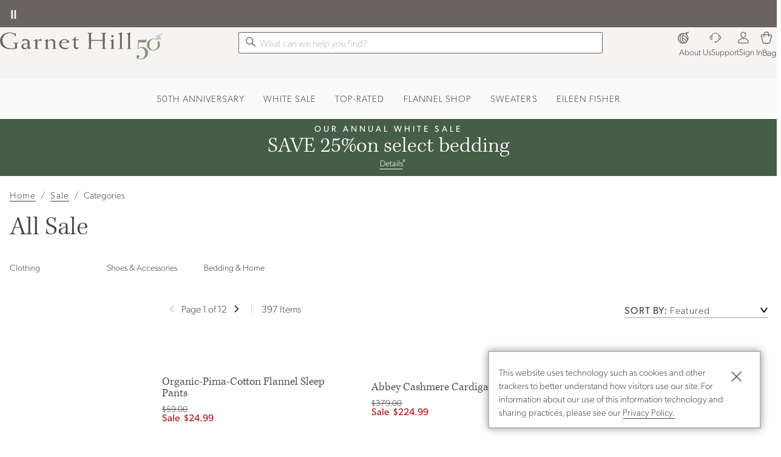

--- FILE ---
content_type: text/html; charset=UTF-8
request_url: https://www.garnethill.com/sale-clearance/categories
body_size: 10208
content:

<!DOCTYPE html>
<html prefix="og: https://ogp.me/ns# fb: https://ogp.me/ns/fb#" lang="en" class="html gh logged-out production area-CategoryView view-UnbxdBodyView  x1-sale-clearance x2-categories pwa-site">

<!--[START:HEAD]-->
<head>

<!--[META:CONFIG]-->
<meta charset="UTF-8">
<meta http-equiv="content-type" content="text/html; charset=utf-8">
<meta http-equiv="x-ua-compatible" content="ie=edge, chrome=1">
<meta http-equiv="cleartype" content="on">

<meta name="robots" content="index, follow">
<meta name="viewport" content="width=device-width, initial-scale=1.0, minimum-scale=1.0">
<meta name="format-detection" content="telephone=no">
<meta name="mobile-web-app-capable" content="yes">

<meta name="theme-color" content="#928d88">
  
<meta name="apple-mobile-web-app-status-bar-style" content="black">
  
<meta name="apple-mobile-web-app-title" content="Garnet Hill">
  
<meta name="apple-mobile-web-app-capable" content="yes">
<meta name="apple-touch-fullscreen" content="no">
<meta name="pinterest-rich-pin" content="false">
<base target="_parent">


			<script type="text/javascript" src="https://www.garnethill.com/resources/f23f6d5f9b30f7b1c10ee5eb1dfb446594e917cefa061" async ></script><script>
// akam-sw.js install script version 1.3.6
"serviceWorker"in navigator&&"find"in[]&&function(){var e=new Promise(function(e){"complete"===document.readyState||!1?e():(window.addEventListener("load",function(){e()}),setTimeout(function(){"complete"!==document.readyState&&e()},1e4))}),n=window.akamServiceWorkerInvoked,r="1.3.6";if(n)aka3pmLog("akam-setup already invoked");else{window.akamServiceWorkerInvoked=!0,window.aka3pmLog=function(){window.akamServiceWorkerDebug&&console.log.apply(console,arguments)};function o(e){(window.BOOMR_mq=window.BOOMR_mq||[]).push(["addVar",{"sm.sw.s":e,"sm.sw.v":r}])}var i="/akam-sw.js",a=new Map;navigator.serviceWorker.addEventListener("message",function(e){var n,r,o=e.data;if(o.isAka3pm)if(o.command){var i=(n=o.command,(r=a.get(n))&&r.length>0?r.shift():null);i&&i(e.data.response)}else if(o.commandToClient)switch(o.commandToClient){case"enableDebug":window.akamServiceWorkerDebug||(window.akamServiceWorkerDebug=!0,aka3pmLog("Setup script debug enabled via service worker message"),v());break;case"boomerangMQ":o.payload&&(window.BOOMR_mq=window.BOOMR_mq||[]).push(o.payload)}aka3pmLog("akam-sw message: "+JSON.stringify(e.data))});var t=function(e){return new Promise(function(n){var r,o;r=e.command,o=n,a.has(r)||a.set(r,[]),a.get(r).push(o),navigator.serviceWorker.controller&&(e.isAka3pm=!0,navigator.serviceWorker.controller.postMessage(e))})},c=function(e){return t({command:"navTiming",navTiming:e})},s=null,m={},d=function(){var e=i;return s&&(e+="?othersw="+encodeURIComponent(s)),function(e,n){return new Promise(function(r,i){aka3pmLog("Registering service worker with URL: "+e),navigator.serviceWorker.register(e,n).then(function(e){aka3pmLog("ServiceWorker registration successful with scope: ",e.scope),r(e),o(1)}).catch(function(e){aka3pmLog("ServiceWorker registration failed: ",e),o(0),i(e)})})}(e,m)},g=navigator.serviceWorker.__proto__.register;if(navigator.serviceWorker.__proto__.register=function(n,r){return n.includes(i)?g.call(this,n,r):(aka3pmLog("Overriding registration of service worker for: "+n),s=new URL(n,window.location.href),m=r,navigator.serviceWorker.controller?new Promise(function(n,r){var o=navigator.serviceWorker.controller.scriptURL;if(o.includes(i)){var a=encodeURIComponent(s);o.includes(a)?(aka3pmLog("Cancelling registration as we already integrate other SW: "+s),navigator.serviceWorker.getRegistration().then(function(e){n(e)})):e.then(function(){aka3pmLog("Unregistering existing 3pm service worker"),navigator.serviceWorker.getRegistration().then(function(e){e.unregister().then(function(){return d()}).then(function(e){n(e)}).catch(function(e){r(e)})})})}else aka3pmLog("Cancelling registration as we already have akam-sw.js installed"),navigator.serviceWorker.getRegistration().then(function(e){n(e)})}):g.call(this,n,r))},navigator.serviceWorker.controller){var u=navigator.serviceWorker.controller.scriptURL;u.includes("/akam-sw.js")||u.includes("/akam-sw-preprod.js")||u.includes("/threepm-sw.js")||(aka3pmLog("Detected existing service worker. Removing and re-adding inside akam-sw.js"),s=new URL(u,window.location.href),e.then(function(){navigator.serviceWorker.getRegistration().then(function(e){m={scope:e.scope},e.unregister(),d()})}))}else e.then(function(){window.akamServiceWorkerPreprod&&(i="/akam-sw-preprod.js"),d()});if(window.performance){var w=window.performance.timing,l=w.responseEnd-w.responseStart;c(l)}e.then(function(){t({command:"pageLoad"})});var k=!1;function v(){window.akamServiceWorkerDebug&&!k&&(k=!0,aka3pmLog("Initializing debug functions at window scope"),window.aka3pmInjectSwPolicy=function(e){return t({command:"updatePolicy",policy:e})},window.aka3pmDisableInjectedPolicy=function(){return t({command:"disableInjectedPolicy"})},window.aka3pmDeleteInjectedPolicy=function(){return t({command:"deleteInjectedPolicy"})},window.aka3pmGetStateAsync=function(){return t({command:"getState"})},window.aka3pmDumpState=function(){aka3pmGetStateAsync().then(function(e){aka3pmLog(JSON.stringify(e,null,"\t"))})},window.aka3pmInjectTiming=function(e){return c(e)},window.aka3pmUpdatePolicyFromNetwork=function(){return t({command:"pullPolicyFromNetwork"})})}v()}}();</script>
<script type="text/javascript">
				(function() {
				    var p = document.location.protocol;
				    if (p == "http:" || p == "https:") {
				        var m = document.createElement('script'); m.type = 'text/javascript'; m.async = true; m.src = "//se.monetate.net/js/2/a-ff7dd74f/p/garnethill.com/custom.js";
				        var s = document.getElementsByTagName('script')[0]; 
				        s.parentNode.insertBefore(m, s);
				    }
				})();
		</script>
		<!--[META:DATA]-->
<title>All Sale</title>

<meta name="description" content="Shop our full sale and clearance selection and save now with sale prices on sweaters, tops, dresses, bedding, accessories, and decor.">
<meta name="keywords" content="">
<meta name="author" content="Cornerstone Brands">

				<link rel="canonical" href="https://www.garnethill.com/sale-clearance/categories/" />
				
<!--[META:SOCIAL]-->
<meta property="og:locale" content="en">
<meta property="og:type" content="website">
<meta property="og:site_name" content="Garnet Hill">
<meta property="og:title" content="All Sale">
<meta property="og:description" content="Shop our full sale and clearance selection and save now with sale prices on sweaters, tops, dresses, bedding, accessories, and decor.">

<meta property="og:image" content="https://static1.garnethill.com/wcsstore/images/GarnetHill/favicons/open_graph.jpg">
  
<meta property="og:url" content="https://www.garnethill.com/sale-clearance/categories/">
  
<!--[META:TWITTER]-->
<meta property="twitter:card" content="summary_large_image">

<meta property="twitter:site" content="@GarnetHill">

<!--[SCHEMA:BRAND]-->
<script type="application/ld+json" id="schema-brand-data">
{"@type":"Brand","name":"Garnet Hill","description":"Shop Garnet Hill for delightful designs in clothing, bedding and home decor. Garnet Hill Kids, a spirited collection of girls' clothing and kids' bedding.","logo":"https://www.garnethill.com/wcsstore/images/GarnetHill/favicons/logo.svg","@id":"https://www.garnethill.com#Brand","@context":"https://schema.org/","url":"https://www.garnethill.com"}
</script>
<!--[SCHEMA:BREADCRUMB]-->
<script type="application/ld+json" id="schema-breadcrumb-data">
{"itemListElement":[{"item":{"name":"Home","@id":"https://www.garnethill.com"},"@type":"ListItem","position":"1"},{"item":{"name":"Sale","@id":"https://www.garnethill.com/sale-clearance/"},"@type":"ListItem","position":"2"},{"item":{"name":"Categories","@id":"https://www.garnethill.com/sale-clearance/categories/"},"@type":"ListItem","position":"3"}],"@type":"BreadcrumbList","@context":"https://schema.org/"}
</script>
	

<!--[DNS:PREFETCH]-->
<link rel="dns-prefetch" href="//akamai-scene7.garnethill.com">
  
<link rel="dns-prefetch" href="//static2.garnethill.com">
  
<link rel="dns-prefetch" href="//static1.garnethill.com">
  
<link rel="dns-prefetch" href="//garnethill.btttag.com">
  
<link rel="dns-prefetch" href="//analytics-static.ugc.bazaarvoice.com">
  
<link rel="dns-prefetch" href="//api.bazaarvoice.com">
  
<link rel="dns-prefetch" href="//apps.bazaarvoice.com">
  
<link rel="dns-prefetch" href="//apps.nexus.bazaarvoice.com">
  
<link rel="dns-prefetch" href="//display.ugc.bazaarvoice.com">
  
<link rel="dns-prefetch" href="//network.bazaarvoice.com">
  
<!--[ICONS:GENERAL]-->
<link rel="manifest" href="//static2.garnethill.com/wcsstore/images/GarnetHill/favicons/app.webmanifest">

<link rel="shortcut icon" href="//static1.garnethill.com/wcsstore/images/GarnetHill/favicons/favicon.ico" sizes="any">
      
<link rel="icon" href="//static2.garnethill.com/wcsstore/images/GarnetHill/favicons/favicon-16x16.png" type="image/png" sizes="16x16">
      
<link rel="icon" href="//static1.garnethill.com/wcsstore/images/GarnetHill/favicons/favicon-32x32.png" type="image/png" sizes="32x32">
      
<link rel="icon" href="//static2.garnethill.com/wcsstore/images/GarnetHill/favicons/favicon-36x36.png" type="image/png" sizes="36x36">
      
<link rel="icon" href="//static1.garnethill.com/wcsstore/images/GarnetHill/favicons/favicon-48x48.png" type="image/png" sizes="48x48">
      
<link rel="icon" href="//static2.garnethill.com/wcsstore/images/GarnetHill/favicons/favicon-72x72.png" type="image/png" sizes="72x72">
      
<link rel="icon" href="//static1.garnethill.com/wcsstore/images/GarnetHill/favicons/favicon-96x96.png" type="image/png" sizes="96x96">
      
<link rel="icon" href="//static2.garnethill.com/wcsstore/images/GarnetHill/favicons/favicon-144x144.png" type="image/png" sizes="144x144">
      
<link rel="icon" href="//static1.garnethill.com/wcsstore/images/GarnetHill/favicons/favicon-192x192.png" type="image/png" sizes="192x192">
      
<link rel="icon" href="//static2.garnethill.com/wcsstore/images/GarnetHill/favicons/favicon-256x256.png" type="image/png" sizes="256x256">
      
<link rel="icon" href="//static1.garnethill.com/wcsstore/images/GarnetHill/favicons/favicon-512x512.png" type="image/png" sizes="512x512">
      
<link rel="icon" href="//static2.garnethill.com/wcsstore/images/GarnetHill/favicons/favicon.svg" type="image/svg+xml">

<!--[ICONS:APPLE]-->
<link rel="apple-touch-icon" href="//static1.garnethill.com/wcsstore/images/GarnetHill/favicons/apple-touch-icon-48x48.png" sizes="48x48">
  
<link rel="apple-touch-icon" href="//static2.garnethill.com/wcsstore/images/GarnetHill/favicons/apple-touch-icon-57x57.png" sizes="57x57">
  
<link rel="apple-touch-icon" href="//static1.garnethill.com/wcsstore/images/GarnetHill/favicons/apple-touch-icon-60x60.png" sizes="60x60">
  
<link rel="apple-touch-icon" href="//static2.garnethill.com/wcsstore/images/GarnetHill/favicons/apple-touch-icon-72x72.png" sizes="72x72">
  
<link rel="apple-touch-icon" href="//static1.garnethill.com/wcsstore/images/GarnetHill/favicons/apple-touch-icon-76x76.png" sizes="76x76">
  
<link rel="apple-touch-icon" href="//static2.garnethill.com/wcsstore/images/GarnetHill/favicons/apple-touch-icon-96x96.png" sizes="96x96">
  
<link rel="apple-touch-icon" href="//static1.garnethill.com/wcsstore/images/GarnetHill/favicons/apple-touch-icon-114x114.png" sizes="114x114">
  
<link rel="apple-touch-icon" href="//static2.garnethill.com/wcsstore/images/GarnetHill/favicons/apple-touch-icon-120x120.png" sizes="120x120">
  
<link rel="apple-touch-icon" href="//static1.garnethill.com/wcsstore/images/GarnetHill/favicons/apple-touch-icon-144x144.png" sizes="144x144">
  
<link rel="apple-touch-icon" href="//static2.garnethill.com/wcsstore/images/GarnetHill/favicons/apple-touch-icon-152x152.png" sizes="152x152">
  
<link rel="apple-touch-icon" href="//static1.garnethill.com/wcsstore/images/GarnetHill/favicons/apple-touch-icon-180x180.png" sizes="180x180">
  
<link rel="apple-touch-icon" href="//static2.garnethill.com/wcsstore/images/GarnetHill/favicons/apple-touch-icon-192x192.png" sizes="192x192">
  
<link rel="apple-touch-icon" href="//static1.garnethill.com/wcsstore/images/GarnetHill/favicons/apple-touch-icon-256x256.png" sizes="256x256">
  
<link rel="apple-touch-icon" href="//static2.garnethill.com/wcsstore/images/GarnetHill/favicons/apple-touch-icon-512x512.png" sizes="512x512">
  
<!--[ICONS:WINDOWS]-->
<meta property="msapplication-config" content="//static1.garnethill.com/wcsstore/images/GarnetHill/favicons/browserconfig.xml">

<meta property="msapplication-TileColor" content="#928d88">
      
<meta property="msapplication-TileImage" content="//static2.garnethill.com/wcsstore/images/GarnetHill/favicons/mstile-144x144.png">
      
<meta property="msapplication-square70x70logo" content="//static1.garnethill.com/wcsstore/images/GarnetHill/favicons/mstile-70x70.png">
      
<meta property="msapplication-square150x150logo" content="//static2.garnethill.com/wcsstore/images/GarnetHill/favicons/mstile-150x150.png">
      
<meta property="msapplication-square310x310logo" content="//static1.garnethill.com/wcsstore/images/GarnetHill/favicons/mstile-310x310.png">
      
<meta property="msapplication-wide310x150logo" content="//static2.garnethill.com/wcsstore/images/GarnetHill/favicons/mstile-310x150.png">
      
<!--[CSS:STYLESHEETS]-->
<link href="//www.garnethill.com/pwa/production/app.css" rel="stylesheet" type="text/css">

<link href="//static1.garnethill.com/wcsstore/images/GarnetHill/css/pwaOverwrite10054.css" rel="stylesheet" type="text/css">

<!--[BRAND:HEADER]-->
<!-- BEGIN: WWCM Content: `/GarnetHill/US/Global/PWA:HeaderSpot` -->
			<script src="https://cdn.jsdelivr.net/npm/@glidejs/glide@^3.4.1/dist/glide.min.js"></script><script src="https://ajax.googleapis.com/ajax/libs/jquery/3.7.1/jquery.min.js"></script><script src="/wcsstore/images/GarnetHill/_media/_assets/js/gh-head.js"></script>		
<!-- END: WWCM Content: `/GarnetHill/US/Global/PWA:HeaderSpot` Found -->

<!--[END:HEAD]-->

<script>(window.BOOMR_mq=window.BOOMR_mq||[]).push(["addVar",{"rua.upush":"false","rua.cpush":"true","rua.upre":"false","rua.cpre":"true","rua.uprl":"false","rua.cprl":"false","rua.cprf":"false","rua.trans":"SJ-c2034004-6cbe-4b17-b5d8-11737a7fd72d","rua.cook":"false","rua.ims":"false","rua.ufprl":"false","rua.cfprl":"false","rua.isuxp":"false","rua.texp":"norulematch","rua.ceh":"false","rua.ueh":"false","rua.ieh.st":"0"}]);</script>
                              <script>!function(e){var n="https://s.go-mpulse.net/boomerang/";if("False"=="True")e.BOOMR_config=e.BOOMR_config||{},e.BOOMR_config.PageParams=e.BOOMR_config.PageParams||{},e.BOOMR_config.PageParams.pci=!0,n="https://s2.go-mpulse.net/boomerang/";if(window.BOOMR_API_key="JT3JH-67CKV-KC89K-KQLGF-S4N4Z",function(){function e(){if(!r){var e=document.createElement("script");e.id="boomr-scr-as",e.src=window.BOOMR.url,e.async=!0,o.appendChild(e),r=!0}}function t(e){r=!0;var n,t,a,i,d=document,O=window;if(window.BOOMR.snippetMethod=e?"if":"i",t=function(e,n){var t=d.createElement("script");t.id=n||"boomr-if-as",t.src=window.BOOMR.url,BOOMR_lstart=(new Date).getTime(),e=e||d.body,e.appendChild(t)},!window.addEventListener&&window.attachEvent&&navigator.userAgent.match(/MSIE [67]\./))return window.BOOMR.snippetMethod="s",void t(o,"boomr-async");a=document.createElement("IFRAME"),a.src="about:blank",a.title="",a.role="presentation",a.loading="eager",i=(a.frameElement||a).style,i.width=0,i.height=0,i.border=0,i.display="none",o.appendChild(a);try{O=a.contentWindow,d=O.document.open()}catch(_){n=document.domain,a.src="javascript:var d=document.open();d.domain='"+n+"';void 0;",O=a.contentWindow,d=O.document.open()}if(n)d._boomrl=function(){this.domain=n,t()},d.write("<bo"+"dy onload='document._boomrl();'>");else if(O._boomrl=function(){t()},O.addEventListener)O.addEventListener("load",O._boomrl,!1);else if(O.attachEvent)O.attachEvent("onload",O._boomrl);d.close()}function a(e){window.BOOMR_onload=e&&e.timeStamp||(new Date).getTime()}if(!window.BOOMR||!window.BOOMR.version&&!window.BOOMR.snippetExecuted){window.BOOMR=window.BOOMR||{},window.BOOMR.snippetStart=(new Date).getTime(),window.BOOMR.snippetExecuted=!0,window.BOOMR.snippetVersion=14,window.BOOMR.url=n+"JT3JH-67CKV-KC89K-KQLGF-S4N4Z";var i=document.currentScript||document.getElementsByTagName("script")[0],o=i.parentNode,r=!1,d=document.createElement("link");if(d.relList&&"function"==typeof d.relList.supports&&d.relList.supports("preload")&&"as"in d)window.BOOMR.snippetMethod="p",d.href=window.BOOMR.url,d.rel="preload",d.as="script",d.addEventListener("load",e),d.addEventListener("error",function(){t(!0)}),setTimeout(function(){if(!r)t(!0)},3e3),BOOMR_lstart=(new Date).getTime(),o.appendChild(d);else t(!1);if(window.addEventListener)window.addEventListener("load",a,!1);else if(window.attachEvent)window.attachEvent("onload",a)}}(),"".length>0)if(e&&"performance"in e&&e.performance&&"function"==typeof e.performance.setResourceTimingBufferSize)e.performance.setResourceTimingBufferSize();!function(){if(BOOMR=e.BOOMR||{},BOOMR.plugins=BOOMR.plugins||{},!BOOMR.plugins.AK){var n="true"=="true"?1:0,t="",a="aod4unyxhusxy2lqde3q-f-e70352ba7-clientnsv4-s.akamaihd.net",i="false"=="true"?2:1,o={"ak.v":"39","ak.cp":"232498","ak.ai":parseInt("317693",10),"ak.ol":"0","ak.cr":9,"ak.ipv":4,"ak.proto":"h2","ak.rid":"ffedfac","ak.r":45721,"ak.a2":n,"ak.m":"x","ak.n":"essl","ak.bpcip":"3.135.202.0","ak.cport":39740,"ak.gh":"23.33.25.11","ak.quicv":"","ak.tlsv":"tls1.3","ak.0rtt":"","ak.0rtt.ed":"","ak.csrc":"-","ak.acc":"","ak.t":"1768954167","ak.ak":"hOBiQwZUYzCg5VSAfCLimQ==fG1PIs7OZwINA29aKfdMXaNGzGiC+5ySDhn+/ZEtdMZkpmHfi5vYsXjYYB3SMWU4cVVCR3hFz15EgfScoVp7mw2M0RpX9oOoBiCxZhAQnh0LB9NHxSxqTmD/RSd3V4MNpqR6IPsoVGhh2rsNkBg5lHqu6yHCaE4IGpdZaWDiALa933QClOp7KDRyjIyT1O53/howtWdaQDJEgPWEBb2yfAw9K363ANfRhQwJaCbyzPT20et30JMBWvyoW/NbnMepWXIYorBPZuuCrgL9yu2KWphxkQgKRzhqISn3vmRzdlgjmuqFufV+eJd+Q925i8VAoc3ORUfshIetBrAnYpkaVsHR8KEwIR7MB6hHLXzUDjEgoI/dRnkeHh7gr1PYRQ4rdkM+sGSpuFYdQsqg2F9xA9uD7YXTglG8APiwUL0/48g=","ak.pv":"79","ak.dpoabenc":"","ak.tf":i};if(""!==t)o["ak.ruds"]=t;var r={i:!1,av:function(n){var t="http.initiator";if(n&&(!n[t]||"spa_hard"===n[t]))o["ak.feo"]=void 0!==e.aFeoApplied?1:0,BOOMR.addVar(o)},rv:function(){var e=["ak.bpcip","ak.cport","ak.cr","ak.csrc","ak.gh","ak.ipv","ak.m","ak.n","ak.ol","ak.proto","ak.quicv","ak.tlsv","ak.0rtt","ak.0rtt.ed","ak.r","ak.acc","ak.t","ak.tf"];BOOMR.removeVar(e)}};BOOMR.plugins.AK={akVars:o,akDNSPreFetchDomain:a,init:function(){if(!r.i){var e=BOOMR.subscribe;e("before_beacon",r.av,null,null),e("onbeacon",r.rv,null,null),r.i=!0}return this},is_complete:function(){return!0}}}}()}(window);</script></head>

<!--[START:BODY]-->
<body class="body">
<!--[PWA:PRELOADER]-->
<!-- BEGIN: WWCM Content: `/GarnetHill/US/Global/PWAPreloader:Copy` -->
			<div class="c-preloader"><style>@-webkit-keyframes background-shimmer {  0% {    opacity: 0;    -webkit-transform: translateX(50000%);    transform: translateX(50000%);  }  10% {    opacity: 1;  }  90% {    opacity: 1;  }  100% {    opacity: 0;    -webkit-transform: translateX(-50000%);    transform: translateX(-50000%);  }}@keyframes background-shimmer {  0% {    opacity: 0;    -webkit-transform: translateX(50000%);    transform: translateX(50000%);  }  10% {    opacity: 1;  }  90% {    opacity: 1;  }  100% {    opacity: 0;    -webkit-transform: translateX(-50000%);    transform: translateX(-50000%);  }}.c-preloader {  position: fixed;  top: 0;  bottom: 0;  left: 0;  right: 0;  width: 100%;  height: 100%;  box-sizing: border-box;  background-color: #fff;  z-index: 999999999;  visibility: visible;  opacity: 1;  transition: visibility 0s linear, opacity 400ms linear;}.c-preloader:after {  content: "";  position: fixed;  top: 0;  bottom: 0;  left: 50%;  right: 50%;  display: block;  width: 1px;  height: 100%;  background: rgba(0, 0, 0, .05);  box-shadow: 0 0 100px 75px rgba(0, 0, 0, .05);  -webkit-animation: 1.5s linear infinite background-shimmer;  animation: 1.5s linear infinite background-shimmer;  -webkit-transition: opacity 0.1s;  transition: opacity 0.1s;}.c-preloader--hidden {  visibility: hidden;  opacity: 0;  transition: visibility 0s 400ms, opacity 400ms linear;  pointer-events: none;}.c-preloader__header__content,.c-preloader__header__sub-content,.c-preloader__content {  display: -webkit-box;  display: -ms-flexbox;  display: flex;  -webkit-box-pack: center;  -ms-flex-pack: center;  justify-content: center;  -webkit-box-align: center;  -ms-flex-align: center;  align-items: center;  overflow: hidden;}.c-preloader__header {  position: relative;  z-index: 1;  background: #fff;  -webkit-box-shadow: 0 4px 8px 0 rgba(0, 0, 0, .1);  box-shadow: 0 4px 8px 0 rgba(0, 0, 0, .1);}.c-preloader__header__content {  height: 49px;  border-bottom: 1px solid #f3f1e9;}.c-preloader__logo {  width: 128px;  margin-top: -5px;  color: #686058;  fill: #686058;}.c-preloader__status {  position: absolute;  top: 50%;  text-align: center;  color: rgb(220, 53, 69);}.c-preloader__buildinfo {  position: absolute;  bottom: 15px;  text-align: center;  color: #999;}@media (min-width: 992px) {  .c-preloader__header,  .c-preloader__logo {    display: none;  }}</style><div class="c-preloader__header">  <div class="c-preloader__header__content">    <svg class="c-preloader__logo" fill="currentColor" width="100%"      height="100%" x="0px" y="0px" viewBox="0 0 459 60.2" xmlns="http://www.w3.org/2000/svg"      xmlns:xlink="http://www.w3.org/1999/xlink">      <path        d="M390.1 55c0 1.6-2.1 2.7-4.5 2.8v1.3c2.4 0 5.4-.3 7.8-.3 2.4 0 5 .3 7.4.3v-1.3c-2.4-.1-4.1-1.3-4.1-2.8v-8c0-5 .4-13.5.4-22.1l-1.4-.4c-1.8 2-7.2 4.4-10.3 4.7l.3 1.3c4.5 0 4.4 1.3 4.4 7.8V55zm3.2-45.2c2 0 4.1 2 4.1 4.1s-2 4.1-4.1 4.1c-2 0-4.1-2-4.1-4.1s2.1-4.1 4.1-4.1M426.1 55c0 1.6 1.6 2.7 4 2.8v1.3c-2.4 0-5-.3-7.4-.3s-5.1.3-7.5.3v-1.3c2.4-.1 4.5-1.3 4.5-2.8V19.7c0-13-.9-13.9-5.2-13.3l-.3-1.4c4.5-1.1 7.9-2.7 11.5-5l1.1.3c-.4 4.5-.6 12.6-.6 19l-.1 35.7zm-66.7-28.1c-1.7.1-14.7.3-20.5.3-5.8 0-18.8-.1-20.5-.3l.1-20.3c0-2.1 1.4-3.5 4.5-3.7V1.7c-2.6 0-5.7.3-8.4.3-2.5 0-5.9-.3-8.6-.3V3c3.1.3 5 1.6 5 3.7l.1 47.5c0 2.1-1.6 3.5-4.8 3.7v1.3c2.5 0 5.5-.3 8.2-.3 2.6 0 5 .3 7.5.3v-1.3c-3.1-.3-4.2-1.6-4.2-3.7l.3-23.8c1.7-.1 14.7-.3 20.5-.3s18.8.1 20.5.3l.3 23.8c0 2.1-1.1 3.5-4.2 3.7v1.3c2.5 0 5-.3 7.5-.3s5.5.3 8.2.3v-1.3c-3.1-.3-4.8-1.6-4.8-3.7l.1-47.5c0-2.1 1.8-3.5 5-3.7V1.7c-2.5 0-6 .3-8.6.3-2.5 0-5.8-.3-8.4-.3V3c3.1.3 4.5 1.6 4.5 3.7l.7 20.2zM96.6 41.4c-9.1 0-15.2 1.7-15.2 7.9 0 3.7 1.8 6.4 6.4 6.4 3 0 6.4-1.7 8.6-3.5V41.4h.2zM78.5 26.2c4.1-1.1 5.9-1.7 10.5-1.7 10.6 0 14.2 5 14.2 12.2v14.6c0 2 .7 3.3 2.3 3.3 1 0 1.8-.3 2.7-.7l.7 1.7-8.2 4.7c-1.3-1.1-3-2.8-3.8-5.2-3.8 2.8-7.7 4.8-12.2 4.8-6.9 0-9.8-6-9.8-9.9 0-8.1 10.1-10.9 21.7-10.9V36c0-4.5-2.8-7.5-7.9-7.5-5.2 0-8.5 2.3-9.2 4.8l-1.4-.3.4-6.8zm52 28.8c0 1.6 1.4 2.5 5 2.8v1.3c-2.4 0-5.8-.3-8.2-.3-2.4 0-5 .3-7.4.3v-1.3c2.4-.1 4.1-1.3 4.1-2.8V40.1c0-8.5-.4-10.1-3.1-10.1-.8 0-1.7.1-2.7.4l-.3-1.6c3.8-.9 7.2-2.8 10.6-4.5l1.1.3.4 7.4h.1c3.4-4.2 7.1-7.4 11.2-7.4 1.6 0 2.3.3 3.8.7v7.1l-1.1.3c-.6-1.8-2.4-3.3-5-3.3-5.1 0-8.8 4.2-8.8 9.9V55h.3zm102.3-19.9c1.1 0 1.6-.6 1.6-2 0-3.7-4.1-6.4-8.2-6.4-6.4 0-9.6 4-11.1 8.4h17.7zm3.1 23.5c-.4.4-4.5 1.1-7.9 1.1-12.8 0-21.1-8.1-21.1-17.8 0-9.5 7.2-17.6 18.8-17.6 6.9 0 16 3.8 16 10.6 0 1.1-.9 2.4-2.4 2.4h-24.9c-.3 1.4-.4 3.4-.4 5 0 8.4 7.6 13.5 16.9 13.5 3.3 0 6.8-1.6 9.4-3.7l.9.6-5.3 5.9zm29-30.4V48c0 5 1.6 6.5 4.8 6.5 2.4 0 4.4-1.3 5.8-2.4l.9 1-6.4 6.5c-6.8 0-11.9-3.3-11.9-10.1V28.2h-6l-.3-1.1c6.1-2.1 9.5-5.2 10.5-11.5l2.1.3v9.6l11.6-.1v2.8h-11.1zM55.7 3.7l-.3 11.1-1.4-.2C51 6.5 43.1 3.3 35.3 3.3 19.5 3.3 8.5 13.7 8.5 28c0 17.6 11.6 29.3 31.3 29.3 3.4 0 12.3-1.1 12.3-5.4v-9.3c0-3.3 0-4.2-6.8-4.5v-1.4c3.4.1 7.7.3 10.2.3 2.5 0 6.8-.1 9.4-.3v1.4c-5 0-5.5 1.7-5.5 4.4v14.6c-7.1.3-11.5 3-21.5 3C17.7 60.1 0 50.4 0 30 0 11.8 15.4.7 34.7.7 40.8.7 47.6 3 52 5.2c1.6.7 2.1-.7 2.1-1.6h1.6v.1zM193.4 55c0 1.6 2.1 2.7 4.5 2.8v1.3c-2.4 0-5.4-.3-7.8-.3-2.4 0-5 .3-7.4.3v-1.3c2.4-.1 4.1-1.3 4.1-2.8V38c0-6.8-3.4-9.5-9.9-9.5-3.8 0-6.9 2.1-9.6 5V55c0 1.6 1.6 2.7 4 2.8v1.3c-2.4 0-5-.3-7.4-.3s-5.4.3-7.8.3v-1.3c2.4-.1 4.5-1.3 4.5-2.8V39c0-7.9-.9-8.6-4.4-8.6L156 29c4-1.1 7.4-2.7 10.1-5l1.4.3.1 6.5c4-3.5 8.4-6.5 14.3-6.5 8.1 0 11.8 5.5 11.8 12.5V55h-.3zm261.5 0c0 1.6 1.7 2.7 4.1 2.8v1.3c-2.4 0-5-.3-7.4-.3-2.4 0-5.1.3-7.5.3v-1.3c2.4-.1 4.5-1.3 4.5-2.8V19.7c0-13-.9-13.9-5.2-13.3l-.3-1.4c4.5-1.1 7.9-2.7 11.5-5l1.1.3c-.4 4.5-.6 12.6-.6 19l-.2 35.7z">      </path>    </svg>  </div>  <div class="c-preloader__header__sub-content"></div></div><div class="c-preloader__content"></div></div>		
<!-- END: WWCM Content: `/GarnetHill/US/Global/PWAPreloader:Copy` Found -->

<!--[PWA:CANVAS]-->
<div class="c-react-app"></div>

<!--[JS:PROPERTIES]-->
<script src="//www.garnethill.com/gwtResources?storeId=10054&catalogId=10054&langId=-1&key=all,checkout,pdp,app"></script>

<!--[JS:LIBRARIES]-->
<script id="pwa-app-polyfills">
(function(w, d, o, a, s) {
  var l = d.getElementById('pwa-app-polyfills');
  var i = function(u) {
    var e = d.createElement('script');
    e.async = false;
    e.src = u;
    l.parentNode.insertBefore(e, l.nextSibling);
  };
  if (!(w.Symbol && w.Promise && w.Set && w.Map && o.assign && o.keys && o.values && o.entries && a.prototype.fill && a.prototype.find && a.from && s.prototype.startsWith && s.prototype.includes && s.prototype.endsWith)) {
    i('//cdn.jsdelivr.net/npm/core-js-bundle@3.40.0/minified.min.js');
  }
  if (!(w.fetch)) {
    i('//cdn.jsdelivr.net/npm/whatwg-fetch@3.6.20/dist/fetch.umd.min.js');
  }
})(window, document, Object, Array, String);
</script>
<script src="//cdn.jsdelivr.net/npm/jquery@3.7.1/dist/jquery.min.js"></script>
<script src="//cdn.jsdelivr.net/npm/bootstrap@5.3.3/dist/js/bootstrap.bundle.min.js"></script>

	<script src="//static2.garnethill.com/wcsstore/CornerStoneBrands/javascript/resxclsx.js"></script>
<!--[JS:FRAMEWORK]-->
<script id="pwa-app-config">
window.PWA = window.PWA || {};
PWA.build = PWA.build || {};
PWA.build.default = 'production';
PWA.build.target = 'production';
PWA.build.storage = '//www.garnethill.com/pwa/';
PWA.build.location = '//www.garnethill.com/pwa/production/';
PWA.build.preview = false;
PWA.build.use_subdomain = false;
PWA.data = PWA.data || {};
PWA.data.templateInfo = 
{

	"socialAuthFailed" : "", "socialAuthProvider": "",

"newPDPVisitor" : "",
"cartItemsCount" :"0",

 
"isInPreviewMode" : "false",

"isMultiLevelTemplate":false,"metas":{"metaKeywords":"","canonical":"https://www.garnethill.com/sale-clearance/categories/","metaDescription":"Shop our full sale and clearance selection and save now with sale prices on sweaters, tops, dresses, bedding, accessories, and decor."},"topCategoryId":"10009","pageTitle":"All Sale","EspotList":[{"maxColInRow":"1","emsName":"CategoryLanding_TopEspot","maxNumDisp":"1","maxItemsInRow":"1"},{"maxColInRow":"1","emsName":"CategoryLanding_RightEspot","maxNumDisp":"1","maxItemsInRow":"1"},{"maxColInRow":"1","emsName":"sale-clearance_categories_Grid_Top_Espot","maxNumDisp":"1","maxItemsInRow":"1"},{"maxColInRow":"1","emsName":"sale-clearance_categories_Grid_Top_Espot1","maxNumDisp":"1","maxItemsInRow":"1"},{"maxColInRow":"1","emsName":"sale-clearance_categories_Grid_Top_Espot2","maxNumDisp":"1","maxItemsInRow":"1"},{"maxColInRow":"1","emsName":"sale-clearance_categories_Grid_Top_Espot3","maxNumDisp":"1","maxItemsInRow":"1"},{"maxColInRow":"1","emsName":"sale-clearance_categories_Grid_Top_Espot4","maxNumDisp":"1","maxItemsInRow":"1"},{"maxColInRow":"1","emsName":"sale-clearance_categories_Grid_Top_Espot5","maxNumDisp":"1","maxItemsInRow":"1"},{"maxColInRow":"1","emsName":"sale-clearance_categories_Grid_Right_Espot1","maxNumDisp":"1","maxItemsInRow":"1"},{"maxColInRow":"1","emsName":"sale-clearance_categories_Grid_Right_Espot2","maxNumDisp":"1","maxItemsInRow":"1"},{"maxColInRow":"1","emsName":"sale-clearance_categories_Grid_Right_Espot3","maxNumDisp":"1","maxItemsInRow":"1"},{"maxColInRow":"1","emsName":"sale-clearance_categories_Grid_Right_Espot4","maxNumDisp":"1","maxItemsInRow":"1"},{"maxColInRow":"1","emsName":"sale-clearance_categories_Grid_Right_Espot5","maxNumDisp":"1","maxItemsInRow":"1"},{"maxColInRow":"1","emsName":"sale-clearance_categories_Grid_Bottom_Espot1","maxNumDisp":"1","maxItemsInRow":"1"},{"maxColInRow":"1","emsName":"sale-clearance_categories_Grid_Bottom_Espot2","maxNumDisp":"1","maxItemsInRow":"1"},{"maxColInRow":"1","emsName":"CategoryPage_KEEP_EXPLORING_ESPOT_Bottom","maxNumDisp":"1","maxItemsInRow":"1"},{"maxColInRow":"1","emsName":"Unbxd_Seo_Copy_bottom","maxNumDisp":"1","maxItemsInRow":"1"},{"maxColInRow":"1","emsName":"CategoryLanding_BottomEspot","maxNumDisp":"1","maxItemsInRow":"1"}],"categorySubType":"ProductGridView","pageHeader":"All Sale","recommendations":[{"orientation":"horizontal","instance":"1","num_visible":"4","display_price":"false","scheme":"category_rr","defer_call":"false","num_in_carousel":"40\t","carousel":"true","type":"REC","monetateControllableVariable":"","enabled":true,"num_recommendations":"40\t","show_entire_collection":"false","use_gwt":"false","recommendationCategoryID":"191631","pagename":"unbxd_page"},{"orientation":"horizontal","instance":"2","num_visible":"3","display_price":"false","scheme":"category2_rr","defer_call":"false","num_in_carousel":"8","carousel":"true","type":"REC","monetateControllableVariable":"","enabled":false,"num_recommendations":"8","show_entire_collection":"false","use_gwt":"false","recommendationCategoryID":"191631","pagename":"unbxd_page"}],"brandSchema":{"@type":"Brand","name":"Garnet Hill","description":"Shop Garnet Hill for delightful designs in clothing, bedding and home decor. Garnet Hill Kids, a spirited collection of girls' clothing and kids' bedding.","logo":"https://www.garnethill.com/wcsstore/images/GarnetHill/favicons/logo.svg","@id":"https://www.garnethill.com#Brand","@context":"https://schema.org/","url":"https://www.garnethill.com"},"cmCategoryId":"191631","responsiveTemplate":false,"htmlClasses":"html gh logged-out production area-CategoryView view-UnbxdBodyView  x1-sale-clearance x2-categories","path":"/webapp/wcs/stores/servlet/sale-clearance/categories/","WWCMList":[{"contentPath":"/GarnetHill/US/Global/PWA","component":"ProductGridSpot","section":"body"},{"contentPath":"/GarnetHill/US/Global/unbxd_grid_sale-clearance_categories","component":"ContentSpot1","section":"body"}],"viewName":"UnbxdBodyView","areaName":"CategoryView","breadCrumbListSchema":{"itemListElement":[{"item":{"name":"Home","@id":"https://www.garnethill.com"},"@type":"ListItem","position":"1"},{"item":{"name":"Sale","@id":"https://www.garnethill.com/sale-clearance/"},"@type":"ListItem","position":"2"},{"item":{"name":"Categories","@id":"https://www.garnethill.com/sale-clearance/categories/"},"@type":"ListItem","position":"3"}],"@type":"BreadcrumbList","@context":"https://schema.org/"},"categoryId":"191631","breadCrumbsArray":[{"name":"Sale","url":"/sale-clearance/"},{"name":"Categories"}]            
                       , "plpCategoryRiver" : true
			
		
,
"diagnosticData":{"userIPAddr":"3.135.202.55","jSessionId":"whIHIlCrTXfdmxsuqZn6QK5","serverEnvironment":"PROD","pageURLParams":"","logonId":"","isDesignerProgramMember":false,"csbUserState":"3d71679fd8f388b0e97e4a2a50a6eafc6801d096319be15e04aaa83af142ec23","serverName":"DM_ghp01_cell/WC_ghp01_node07/server7","userAgent":"Mozilla/5.0 (Macintosh; Intel Mac OS X 10_15_7) AppleWebKit/537.36 (KHTML, like Gecko) Chrome/131.0.0.0 Safari/537.36; ClaudeBot/1.0; +claudebot@anthropic.com)","pageURL":"https://www.garnethill.com/sale-clearance/categories","userType":"G","deviceId":-1}
}
;
</script>
<script src="//static1.garnethill.com/wcsstore/CornerStoneBrands/javascript/PWAFramework.js"></script>
<script src="//static2.garnethill.com/wcsstore/CornerStoneBrands/javascript/PWAInitialization.js"></script>

<!--[GTM:GA4]-->
<noscript id="google-tag-manager-ga4-iframe"><iframe src="//www.googletagmanager.com/ns.html?id=GTM-PLPQJPK" height="0" width="0" style="display: none; visibility: hidden;"></iframe></noscript>
<script id="google-tag-manager-ga4">
(function(w, d, l, i) {
  w[l] = w[l] || [];
  w[l].push({event: 'gtm.js', 'gtm.start': new Date().getTime()});
  var s = d.createElement('script'),
      dl = l != 'dataLayer' ? '&l=' + l : '';
  s.async = true;
  s.src = '//www.googletagmanager.com/gtm.js?id=' + i + dl;
  d.body.appendChild(s);
})(window, document, 'dataLayer', 'GTM-PLPQJPK');
</script>

<!--[BRAND:FOOTER]-->
<!-- BEGIN: WWCM Content: `/GarnetHill/US/Global/PWA:FooterSpot` -->
			<!--  Search Box Text --><script>  PWA.events.one('app-properties-loaded', function() {  PWA.props.text['SEARCH_INPUT_PLACE_HOLDER'] = 'What can we help you find?';  PWA.props.text['PASS_RESET_MAIN_MSG'] = 'We have updated our password requirements for enhanced security. Please reset your password. Enter your email address and click \'Continue\'. A password reset link will be sent to your email account. If you do not receive an email, please check your Spam folder.';  });</script><script src="/wcsstore/images/GarnetHill/js/framework/plugins.js"></script><script src="/wcsstore/images/GarnetHill/js/framework/functions.js"></script><script src="/wcsstore/images/GarnetHill/_media/_assets/js/gh-unbxd-grid-frs.js"></script><script src="/wcsstore/images/GarnetHill/_media/_assets/js/gh-scripts.js"></script>		
<!-- END: WWCM Content: `/GarnetHill/US/Global/PWA:FooterSpot` Found -->

<!--[PWA:INIT]-->
<script src="//www.garnethill.com/pwa/production/app.js" onload="PWA.build.handlers.on_load(this)" onerror="PWA.build.handlers.on_error(this)"></script>

<!--[END:BODY]-->
<script type="text/javascript"  src="/xQVri7lG/HI3/kyo/xfKlS16E3x/aDX3rkGzXkG6Qkt9O3/ByIdCwE/egY4/B0hsAFIB"></script></body>

</html>


--- FILE ---
content_type: text/html; charset=utf-8
request_url: https://api.securedvisit.com/lightbox/client/0041_00451/?fp=a1da484ecd8adc6ab1de52a140c2bb86&m=form&form_id=35638&promo_id=4759&v=1768954189487
body_size: 3045
content:
<!DOCTYPE html>
<html lang="en">

  <head>
    <meta charset="utf-8">
    <title>OnSite</title>
    <!-- Links/Fonts -->
    <link rel="stylesheet" href="https://fonts.googleapis.com/css2?family=Playfair+Display:wght@400;500&family=Red+Hat+Text:wght@400;500&display=swap" type="text/css" />
    <!-- JS Libraries -->
    <script src="//ajax.googleapis.com/ajax/libs/jquery/1.9.1/jquery.min.js" type="text/javascript"></script>
    <script src="//content.securedvisit.com/lib/js/plugins.min.js?v3" type="text/javascript"></script>
    <!-- Promo Config Object -->
    <script type="text/javascript">
      var messageObj = {"origin": "https://www.garnethill.com", "e": "get_promotions", "promotion": {"promo_id": 4759, "form_id": 35638, "closeable": "N", "close_button_title": "Close", "close_value": null, "delay": 0, "offertitle": "Welcome Dialog", "display": 1, "dt": "2026-01-21T00:09:50.797313Z", "evt": "load", "h": 500, "modal": "Y", "modal_close": "Y", "pv": 1, "w": 800, "ptype": "POPUP", "css_file": "fcopt-onsite-app-35638.css?v=1767880982", "placement": "MC", "minimize": "N", "animate": {"display": null, "close": null, "minimize": null}, "engine_source": "https://api.securedvisit.com/lightbox/client/0041_00451/", "title": {"plain": false, "minimized": {"text": ""}, "maximized": {"text": ""}, "closeable": true, "enabled": false}, "stateful": false, "state": {"collapsed": false}, "containerid": "fcopt-onsite-app-35638", "html": null, "on_close": {"remove_offers": [], "open_offers": []}, "qs": [], "extra_css_files": [], "eventdata": {}, "custom_event_data": [], "offerstate": {"clear": false, "stateful": true, "initial": {"removed": false}}}, "open_promo": {}};
    </script>
    <!-- Offer specific CSS -->
    <style type="text/css">
      body { padding: 0; margin: 0; }
      button:focus { outline: none; }
      .hidden-offsets { display: block !important; visibility: hidden !important; position: absolute !important; top: -10000px !important; }
      .error { border:1px solid red !important; }
      #error-msg { display: none;  position:absolute; padding: 4px; font-size: 14px; box-shadow: rgb(136,136,136) 0px 0px 6px; border:1px solid black; background-color: white; z-index: 9999999999999; }
#TitleField1-Item26 { position: absolute; top: 61px; left: 430px; width: 123px; height: 50px; z-index: 1; }
#TitleField1-Item26 .title { box-shadow: none; -ms-box-sizing: border-box; -moz-box-sizing: border-box; -webkit-box-sizing: border-box; box-sizing: border-box; display: block; margin: 0; padding: 0px 5px; text-shadow: none; height: 100%; width: 100%; border-radius: 0; padding: 0; color: #4f4c4a; font-size: 35px; font-style: normal; font-weight: 400; text-align: left; line-height: 50px\9; font-family: 'Playfair Display'; }
#TextField1-Item27 { position: absolute; top: 117px; left: 430px; width: 310px; height: 48px; z-index: 1; }
#TextField1-Item27 .text { box-shadow: none; -ms-box-sizing: border-box; -moz-box-sizing: border-box; -webkit-box-sizing: border-box; box-sizing: border-box; display: block; margin: 0; padding: 0px 5px; text-shadow: none; height: 100%; width: 100%; border-radius: 0; box-shadow: none; -ms-box-sizing: border-box; -moz-box-sizing: border-box; -webkit-box-sizing: border-box; box-sizing: border-box; text-shadow: none; padding: 0; overflow-x: hidden; overflow-y: hidden; color: #4f4c4a; font-size: 40px; font-style: normal; font-weight: 400; text-align: left; line-height: 48px\9; font-family: 'Playfair Display'; border: ;line-height:42px;;  }
#TextField1-Item28 { position: absolute; top: 171px; left: 430px; width: 295px; height: 30px; z-index: 1; }
#TextField1-Item28 .text { box-shadow: none; -ms-box-sizing: border-box; -moz-box-sizing: border-box; -webkit-box-sizing: border-box; box-sizing: border-box; display: block; margin: 0; padding: 0px 5px; text-shadow: none; height: 100%; width: 100%; border-radius: 0; box-shadow: none; -ms-box-sizing: border-box; -moz-box-sizing: border-box; -webkit-box-sizing: border-box; box-sizing: border-box; text-shadow: none; padding: 0; overflow-x: hidden; overflow-y: hidden; color: #4f4c4a; font-size: 22px; font-style: normal; font-weight: 400; text-align: left; line-height: 30px\9; font-family: 'Red Hat Text'; }
#TextField1-Item29 { position: absolute; top: 413px; left: 430px; width: 330px; height: 72px; z-index: 1; }
#TextField1-Item29 .text { box-shadow: none; -ms-box-sizing: border-box; -moz-box-sizing: border-box; -webkit-box-sizing: border-box; box-sizing: border-box; display: block; margin: 0; padding: 0px 5px; text-shadow: none; height: 100%; width: 100%; border-radius: 0; box-shadow: none; -ms-box-sizing: border-box; -moz-box-sizing: border-box; -webkit-box-sizing: border-box; box-sizing: border-box; text-shadow: none; padding: 0; overflow-x: hidden; overflow-y: hidden; background: #ffffff; line-height: None; color: #4f4c4a; font-size: 14px; font-style: normal; font-weight: normal; text-align: left; line-height: 72px\9; font-family: 'Red Hat Text'; background: #ffffff;  }
#Email1-Item30 { position: absolute; top: 215px; left: 430px; width: 300px; height: 47px; z-index: 1; }
#Email1-Item30 .input.required { box-shadow: none; -ms-box-sizing: border-box; -moz-box-sizing: border-box; -webkit-box-sizing: border-box; box-sizing: border-box; display: block; margin: 0; padding: 0px 5px; text-shadow: none; height: 100%; width: 100%; border-radius: 0; color: #4f4c4a; font-size: 18px; font-style: normal; font-weight: normal; text-align: left; line-height: 47px\9; font-family: 'Red Hat Text';padding-left:12px;; border: 1px solid #4f4c4a;  background: #ffffff;  }
#Email1-Item30 .input.required.error { color: red; border: 1px solid red; }
#Display1-Item31 { position: absolute; top: 312px; left: 430px; width: 300px; height: 51px; z-index: 1; }
#Display1-Item31 .display { box-shadow: none; -ms-box-sizing: border-box; -moz-box-sizing: border-box; -webkit-box-sizing: border-box; box-sizing: border-box; text-shadow: none; display: block; line-height: 51px; height: 100%; width: 100%; letter-spacing: 1px; color: #ffffff; font-size: 20px; font-style: normal; font-weight: 500; text-align: left; line-height: 51px\9; font-family: 'Red Hat Text';padding-left:20px;; border: ;background-color:#4f4c4a;;  }
#Submit1-Item32 { position: absolute; top: 312px; left: 430px; width: 300px; height: 51px; z-index: 1; }
#Submit1-Item32 .submit { background-color: transparent; background-color: rgba(0, 0, 0, 0); background-image: none; border: 0px solid transparent; border-radius: 0; box-shadow: none; box-sizing: border-box; -ms-box-sizing: border-box; -moz-box-sizing: border-box; -webkit-box-sizing: border-box;  color: rgba(0,0,0,0); cursor: pointer; display: block; font-size: 0px; margin: 0; padding: 0px 5px; text-align: left; text-shadow: none; height: 100%; width: 100%;   }
#Close4-Item33 { position: absolute; top: 371px; left: 430px; width: 90px; height: 31px; z-index: 9999; ; }
#Close4-Item33 .close { border: 0px solid transparent; color: transparent; background-color: transparent; background-color: rgba(0, 0, 0, 0); background-image: none; border-radius: 0; box-shadow: none; color: rgba(0, 0, 0, 0); cursor: pointer; display: block; font-size: 0px; height: 100%; margin: 0; padding: 0; text-shadow: none; width: 100%;  }
#Close4-Item33 .close span { color: #4f4c4a; font-size: 18px; font-style: normal; font-weight: 400; text-align: left; line-height: 31px\9; cursor: pointer;  font-family: 'Red Hat Text'; }
#Close3-Item34 { position: absolute; top: 17px; left: 725px; width: 60px; height: 61px; z-index: 9999; ; }
#Close3-Item34 .close { border: 0px solid transparent; color: transparent; background-color: transparent; background-color: rgba(0, 0, 0, 0); background-image: none; border-radius: 0; box-shadow: none; color: rgba(0, 0, 0, 0); cursor: pointer; display: block; font-size: 0px; height: 100%; margin: 0; padding: 0; text-shadow: none; width: 100%;  }
#Close3-Item34 .close span { border: 0px solid transparent; color: transparent; background-color: transparent; background-color: rgba(0, 0, 0, 0); background-image: none; border-radius: 0; box-shadow: none; color: rgba(0, 0, 0, 0); font-size: 0px; margin: 0; padding: 0; text-shadow: none;  }
    </style>
<style type="text/css">label {display:block;height:15px;font-size:18px!important;font-family:'Red Hat Text';padding-top:10px;}

.readeronly {font-size:0px!important;}

*:focus {outline:none;border:#333333 2px solid!important;border-radius:2px!important;}

.blueoutline:focus {outline:none;border:#546982 3px solid!important;border-radius:2px!important;}</style>
  </head>

  <body>
    <div id="error-msg" role="alert"></div>
    <form onsubmit="return Form.validate(this);" name="fcopt_form_35638" action="?m=thanks" id="fcopt_form_35638" method="post">
      <input value="0000035638+0041_00451+a1da484ecd8adc6ab1de52a140c2bb86++49163045580_905892484+6b61e79a-00b4-4540-8a19-76c85bd76a81++fcopt-onsite-app-35638" name="header_xcampaignid" type="hidden" aria-hidden="true">
      <input value="4759" name="promo_id" type="hidden" aria-hidden="true">
      <input value="0041_00451" name="cid" type="hidden" aria-hidden="true">
      <input value="35638" name="form_id" type="hidden" aria-hidden="true">
<img src="//images.securedvisit.com/35638/Jan-2026-desktop2.jpg" border="0" alt="">
<div id="TitleField1-Item26"> 
    <h1 class="title ">Join Us!</h1>
</div> 

<div id="TextField1-Item27"> 
    <div class="text 15">Enjoy 15% off </div>
</div> 

<div id="TextField1-Item28"> 
    <div class="text ">on your first order*</div>
</div> 

<div id="TextField1-Item29"> 
    <div class="text ">*U.S. only for first time Garnet Hill email registrants.<br />By signing up you agree to receive emails from garnethill.com</div>
</div> 

<div id="Email1-Item30">
    <input type="email" class="offer-control input required " maxlength="128" value="" name="email" data-mask="email" aria-label="Enter email address" aria-describedby="Email1-Item30-errorEl" required="" onblur="if(this.value=='')this.value=this.defaultValue;" onfocus="if(this.value==this.defaultValue)this.value='';" />
<label for="Email1-Item30">Enter email address</label>
    <span id="Email1-Item30-errorEl" aria-hidden="true" class="hidden-offsets"></span>
</div>
<div id="Display1-Item31"> 
    <span class="display ">SIGN UP</span> 
</div> 

<div id="Submit1-Item32"> 
    <input class="offer-control submit " name="submit" value="Submit" type="submit" aria-label="Sign Up" title="Sign Up"/> 
</div>
<div id="Close4-Item33"> 
    <button class="offer-control close " data-close-promo="" href="" tabindex="0" role="button" aria-label="No Thanks, Close Dialog" title="No Thanks, Close Dialog" type="button"><span><u>No thanks.</u></span></button> 
</div>
<div id="Close3-Item34"> 
    <button class="offer-control close " data-close-promo="" href="" tabindex="0" role="button" aria-label="Close Dialog" title="Close Dialog" type="button"><span></span></button> 
</div>
    </form>




  </body>
</html>


--- FILE ---
content_type: application/x-javascript
request_url: https://www.garnethill.com/pwa/production/chunks/product-list.js?v=1765386607016
body_size: 17980
content:
"use strict";(self.webpackChunkcornerstone_spark=self.webpackChunkcornerstone_spark||[]).push([[1921],{89135:(e,t,r)=>{r.r(t),r.d(t,{default:()=>jt});var a,s=r(45697),n=r.n(s),o=r(67294),i=r(2409),l=r(94184),c=r.n(l),d=r(91144),m=r(24804),u=r(4656),p=r(57822),g=r(56690),h=r.n(g),N=r(89728),P=r.n(N),f=r(61655),b=r.n(f),C=r(94993),w=r.n(C),v=r(73808),E=r.n(v),_=r(7011),S=r(10989),x=r(21408),y=r(73852),L=r(4179),T=r(4675),I=r(66115),O=r.n(I),F=r(58448),R=r(61409),B=r(61726),M=r(22546);var A=function(e){b()(n,e);var t,r,s=(t=n,r=function(){if("undefined"==typeof Reflect||!Reflect.construct)return!1;if(Reflect.construct.sham)return!1;if("function"==typeof Proxy)return!0;try{return Boolean.prototype.valueOf.call(Reflect.construct(Boolean,[],(function(){}))),!0}catch(e){return!1}}(),function(){var e,a=E()(t);if(r){var s=E()(this).constructor;e=Reflect.construct(a,arguments,s)}else e=a.apply(this,arguments);return w()(this,e)});function n(e){var t;return h()(this,n),(t=s.call(this,e)).handleClick=t.handleClick.bind(O()(t)),t.syncSetHTML=t.syncSetHTML.bind(O()(t)),t.addCertonaWidgetParametersToResponsive=t.addCertonaWidgetParametersToResponsive.bind(O()(t)),t}return P()(n,[{key:"syncSetHTML",value:function(e){var t=this.props,r=t.removeExternalScripts,a=t.frameworkLoaded,s=document.createElement("div");s.innerHTML=e;var n,o=s.querySelectorAll("script"),i=s.querySelectorAll("link[rel=stylesheet], style"),l=[];for(n=0;n<o.length;n++){var c=o[n].src||o[n].getAttribute("x-src");c?-1===c.indexOf("criteo")&&l.push({src:c}):o[n].type&&"text/javascript"!==o[n].type?l.push({inlineScript:o[n]}):-1===o[n].innerHTML.indexOf("CRITEO")&&l.push({innerInlineScript:o[n].innerHTML}),o[n].parentNode.removeChild(o[n])}for(r&&(0,M.FP)("js-external-script"),n=0;n<i.length;n++)i[n].parentNode.removeChild(i[n]);this.wrapper.innerHTML=s.innerHTML,a&&(0,B.vY)(l,"js-external-script")}},{key:"handleClick",value:function(e){var t=(0,B.Ar)(e.target),r=t&&t.href,a=(t||{}).target;r&&(0,F.kd)(r)&&"_blank"!==a&&"_new"!==a&&(e.preventDefault(),R.mW.push(r))}},{key:"addCertonaWidgetParametersToResponsive",value:function(){Array.prototype.forEach.call(document.querySelectorAll('.c-responsive-container a[href*="'.concat(window.location.pathname,'"]')),(function(e){var t=e.href;-1!==t.indexOf(window.location.pathname)&&(e.href=(0,B.PJ)(t))}))}},{key:"componentDidMount",value:function(){var e=this.props.rawHtml;e&&this.syncSetHTML(e),this.addCertonaWidgetParametersToResponsive(),PWA.events.trigger("responsive-content-ready",void 0,!0)}},{key:"componentDidUpdate",value:function(e){var t=this.props.rawHtml,r=this.props.frameworkLoaded,s=window.jQuery;e.rawHtml===t&&e.frameworkLoaded===r||(this.syncSetHTML(t),this.addCertonaWidgetParametersToResponsive(),PWA.events.trigger("responsive-content-updated",void 0,!0),s(this.wrapper).find(".accordion h3").length&&!a&&(a=function(e){e.currentTarget.classList.toggle("active");var t=e.currentTarget.nextElementSibling;"block"===t.style.display?t.style.display="none":t.style.display="block"}),s(this.wrapper).find(".accordion h3").get().forEach((function(e){e.nextElementSibling.style.display="none",e.addEventListener("click",a)})))}},{key:"componentWillUnmount",value:function(){this.props.removeExternalScripts&&(0,M.FP)("js-external-script"),(0,window.jQuery)(this.wrapper).find(".accordion h3").get().forEach((function(e){e.removeEventListener("click",a)})),a=void 0}},{key:"render",value:function(){var e=this,t=this.props.className,r=c()("c-responsive-html",t);return o.createElement("div",{ref:function(t){e.wrapper=t},className:"".concat(r),onClick:this.handleClick,onKeyUp:(0,B.Vv)(this.handleClick)})}}]),n}(o.PureComponent);A.defaultProps={frameworkLoaded:!0,removeExternalScripts:!0},A.propTypes={rawHtml:n().string.isRequired,className:n().string,frameworkLoaded:n().bool,removeExternalScripts:n().bool};const k=A;var D=function(e){var t=e.banners,r=e.bannerLocation;return o.createElement("div",{className:"c-product-list-banners"},t&&t.length>0&&o.createElement("div",{className:"mb-3"},t.map((function(e,t){return"html"===e.bannerType&&e.htmlBanners&&e.htmlBanners.topBanners&&"top"===r?o.createElement(k,{className:"c-product-list__banner-container",key:t,rawHtml:e.htmlBanners.topBanners.rawHtml||e.htmlBanners.topBanners,removeExternalScripts:!1}):"html"===e.bannerType&&e.htmlBanners&&e.htmlBanners.bottomBanners&&"bottom"===r?o.createElement(k,{className:"c-product-list__banner-container",key:t,rawHtml:e.htmlBanners.bottomBanners.rawHtml||e.htmlBanners.bottomBanners,removeExternalScripts:!1}):"img"===e.bannerType&&"top"===r?o.createElement(y.Z,{className:"pt-3 pb-3",key:t,href:e.imgBanners.imgHref},o.createElement(L.Z,{src:e.imgBanners.imgSrc,alt:"",width:"100%",height:"auto",loader:o.createElement(T.Z,null),useLazyLoading:!0})):o.createElement("div",{key:t})}))))};D.propTypes={bannerLocation:n().string,banners:n().array,jsKeepScriptsLoaded:n().bool};const U=(0,i.connect)(null)(D);var G=r(39400),W=r(60735),Z=r(27424),H=r.n(Z),z=function(e){var t=e.skeletonProps;return o.createElement("div",{className:"c-universal-product-item"},o.createElement(T.Z,t),o.createElement("div",{className:"c-universal-river-item-title"},o.createElement(T.Z,{width:"65px",matchFontSize:!0})))};z.propTypes={skeletonProps:n().shape({aspect:n().string})};const j=z;var X=r(15003),Y=r(4442),V=r(66698),J=r(63360),Q=r(10434),q=r.n(Q),K=function(e){var t=e.item,r=e.selectedTextFilters,a=e.handleOnClickForHybridItem,s=e.skeletonProps,n=t.description,i=t.facets,l=t.image,d=t.name,m=!!Object.keys(r).length&&i.some((function(e){var t;return!(null===(t=r[e.facetName])||void 0===t||!t[e.facetValue])}));return!!l&&o.createElement(y.Z,{className:"c-universal-product-item d-block",onClick:function(){a(i)}},o.createElement("div",{className:c()("hybrid-river_image-wrapper",m?"selected":"")},o.createElement(L.Z,{className:"",src:l,alt:"",useLazyLoading:!0,loader:o.createElement(T.Z,q()({width:"100%"},s))})),o.createElement("div",{className:"c-universal-river-item-title "},d||n))};K.propTypes={carouselId:n().string,handleOnClickForHybridItem:n().func,index:n().number,item:n().object,selectedIndex:n().number,selectedTextFilters:n().object,skeletonProps:n().shape({aspect:n().string})};var $=(0,m.iJ)({selectedTextFilters:_.kv});const ee=(0,i.connect)($)(K);var te=function(e){var t=e.hybridRiverData,r=e.isLargeScreen,a=(0,i.useDispatch)(),s=(0,o.useCallback)((function(e){return a((0,J.od)(e))}),[a]);return o.createElement("div",{className:"t-hybrid-river__wrapper mb-0"},o.createElement(X.Z,{className:"mx-n-container-padding mx-lg-0",products:t.carouselTiles,useSlider:r,ProductItemComponent:ee,productItemProps:{handleOnClickForHybridItem:s,skeletonProps:{aspect:(0,Y._H)()?"4:5":"1:1"}},showHeader:!1}))};te.propTypes={hybridRiverData:n().object,isLargeScreen:n().bool};var re=(0,m.iJ)({isLargeScreen:V.Wo});const ae=(0,i.connect)(re)(te);var se=r(28688),ne=function(e){var t=e.item,r=e.index,a=e.skeletonProps,s=t.title,n=t.image,i=t.href;return o.createElement(se.Z,{title:o.createElement("div",{className:"c-universal-river-item-title link-animate-reveal-left"}," ",s," "),href:i,image:n,presetLG:window.textPropertiesGetter("universalPDP_universalLargeScreenCarouselImagePreset"),preset:window.textPropertiesGetter("universalPDP_universalCarouselImagePreset"),isCarouselArrowsRelocated:0===r,skeletonProps:a||{}})};ne.propTypes={carouselCardWidth:n().number,carouselContainerClass:n().string,index:n().number,item:n().object,relatedProductData:n().object,skeletonProps:n().shape({aspect:n().string})};const oe=ne;var ie=function(e){var t=e.products,r=e.isLargeScreen;return o.createElement("div",{className:"unbxd-river-wrapper c-related-products-wrapper"},o.createElement("div",{className:"c-related-products"},o.createElement(X.Z,{className:"mx-n-container-padding mx-lg-0",products:t,useSlider:r,ProductItemComponent:oe,productItemProps:{skeletonProps:{aspect:(0,Y._H)()?"4:5":"1:1"}},showHeader:!1})))};ie.propTypes={isLargeScreen:n().bool,products:n().array};var le=(0,m.iJ)({isLargeScreen:V.Wo});const ce=(0,i.connect)(le)(ie);var de=function(e){var t=e.hybridRiverCarouselsInfo,r=e.wwcmList,a=e.carouselContainerClass,s=e.bannersCategories,n=e.unbxdDataLoaded,i=e.isEspotOrWWCMDataLoading,l=e.isLargeScreen,d=(0,o.useState)([]),m=H()(d,2),u=m[0],p=m[1];return(0,o.useEffect)((function(){!function(){var e=[];(null==s?void 0:s.length)&&s.forEach((function(t){e.push({title:t.categoryName,href:t.categoryPath,image:{src:t.categoryVisualImageURL,alt:t.categoryName}})})),p(e)}()}),[s]),o.createElement("div",{className:c()(a)},!n||(null==s?void 0:s.length)>0&&!u.length||i?o.createElement(X.Z,{products:Array.from({length:4}).map((function(e,t){return{productId:"skeleton-river-".concat(t)}})),className:"mx-n-container-padding mx-lg-0",ProductItemComponent:j,productItemProps:{skeletonProps:{aspect:(0,Y._H)()?"4:5":"1:1"}},showHeader:!1,useSlider:l}):o.createElement(o.Fragment,null,/true/gi.test(window.textPropertiesGetter("ENABLE_UNBXD_RIVER_CAROUSEL"))&&u&&u.length>0&&o.createElement(ce,{products:u}),/true/gi.test(window.textPropertiesGetter("ENABLE_HYBRID_RIVER_CAROUSEL"))&&t&&t.map((function(e,t){return r.find((function(t){return t.contentPath===e.relatedWwcmName}))&&o.createElement(ae,{key:t,hybridRiverData:e})}))))};de.propTypes={bannersCategories:n().array,carouselContainerClass:n().string,hybridRiverCarouselsInfo:n().arrayOf(n().shape({carouselId:n().string,carouselTitle:n().string,carouselTiles:n().array,htmlTile:n().string,relatedWwcmName:n().string})),isEspotOrWWCMDataLoading:n().bool,isLargeScreen:n().bool,unbxdDataLoaded:n().bool,wwcmList:n().arrayOf(n().shape({contentPath:n().string}))};var me=(0,m.iJ)({bannersCategories:_.Sm,hybridRiverCarouselsInfo:_.kC,wwcmList:_.hO,unbxdDataLoaded:_.iG,isEspotOrWWCMDataLoading:V.SZ,isLargeScreen:V.Wo});const ue=(0,i.connect)(me)(de);var pe=function(e){b()(s,e);var t,r,a=(t=s,r=function(){if("undefined"==typeof Reflect||!Reflect.construct)return!1;if(Reflect.construct.sham)return!1;if("function"==typeof Proxy)return!0;try{return Boolean.prototype.valueOf.call(Reflect.construct(Boolean,[],(function(){}))),!0}catch(e){return!1}}(),function(){var e,a=E()(t);if(r){var s=E()(this).constructor;e=Reflect.construct(a,arguments,s)}else e=a.apply(this,arguments);return w()(this,e)});function s(e){var t;return h()(this,s),(t=a.call(this,e)).state={bannersCategoriesProducts:[]},t}return P()(s,[{key:"componentWillUnmount",value:function(){PWA.state.redirectErrorMSG=""}},{key:"componentDidUpdate",value:function(e){this.props.title!==e.title&&(PWA.state.redirectErrorMSG="")}},{key:"getSingleFacetValue",value:function(){var e=arguments.length>0&&void 0!==arguments[0]?arguments[0]:"",t=window.location.pathname;return"".concat(decodeURIComponent((0,G.d9)(t.substring(t.lastIndexOf("/")+1),!0))," ").concat(e)}},{key:"render",value:function(){var e,t=this.props,r=t.searchSpellingResultsText,a=t.mainClassName,s=t.productListHeaderContainerClasses,n=t.banners,i=t.redirectErrorMSG,l=t.searchDescription,d=t.isSearchPLP,m=t.plpWWCMAndEspot,u=i||PWA.state.redirectErrorMSG,p=(null==m?void 0:m.wwcmData)||{};return o.createElement("div",{className:c()("c-product-list__header u-flexbox align-items-end",d?"c-product-list__search-result-header":"")},o.createElement("div",{className:c()("u-w-100",a)},o.createElement("div",{className:s},p&&Object.keys(p).map((function(e){return/Second_Level_Categories|Third_Level_Categories/gi.test(e)?o.createElement("div",{key:e},o.createElement(x.Z,{html:null==p?void 0:p[e].rawHtml},(function(e){return o.createElement("div",{dangerouslySetInnerHTML:e})}))):null})),l&&l.length&&o.createElement("h2",{className:"c-product-list__search-description"},l),u&&o.createElement("div",null,o.createElement("span",{className:"c-product-list__header-redirect-error u-color-error fw-light"},u)),(null===(e=PWA.data.templateInfo)||void 0===e?void 0:e.plpCategoryRiver)&&o.createElement(ue,{carouselContainerClass:"c-related-products__carousels-container"}),n&&o.createElement(U,{bannerLocation:"top",banners:n}),""!==r&&o.createElement(x.Z,{html:"undefined"!==r?r:""},(function(e){return o.createElement("div",{className:"pb-3 fw-light",dangerouslySetInnerHTML:e})})))))}}]),s}(o.PureComponent);pe.propTypes={banners:n().array,isSearchPLP:n().bool,jsKeepScriptsLoaded:n().bool,mainClassName:n().string,plpWWCMAndEspot:n().object,productListHeaderContainerClasses:n().string,redirectErrorMSG:n().string,searchDescription:n().string,searchSpellingResultsText:n().string,title:n().string};var ge=(0,m.iJ)({title:_.$z,searchDescription:_.g1,searchSpellingResultsText:_.Ji,isSearchPLP:_.xG,banners:_.Ey,redirectErrorMSG:S.Bl,plpWWCMAndEspot:W.Z1});const he=(0,i.connect)(ge,null)(pe);var Ne=r(5342),Pe=r(5906),fe=r(73777),be=r(64041),Ce=r(43523),we=r(861),ve=r.n(we),Ee=function(e){var t=e.isLargeScreen,r=e.isMidScreen,a=(0,Y._H)()?"4/5":"1/1",s=t||r?1:2,n=t||r?2:1;return o.createElement("div",{className:"c-product-list-products__product-card col-md-4 col-sm-6 col-12"},o.createElement("div",{className:"c-product-item"},o.createElement("div",{className:"c-product-item__main-image"},o.createElement("div",{className:"c-product-item__main-image__wrapper"},o.createElement(T.Z,{aspect:a}))),o.createElement("div",{className:"product-information-panel__badge-container u-flexbox flex-wrap"},ve()(Array(n)).map((function(e,t){return o.createElement("div",{className:"c-product-item-new",key:t},o.createElement(T.Z,{style:{padding:"5px",boxSizing:"unset"},key:t,matchFontSize:!0,width:"100px",className:"rounded"}))}))),o.createElement("div",{className:"personalization-swatches d-flex flex-wrap"},ve()(Array(4)).map((function(e,t){return o.createElement("div",{className:"personalization-swatches-link",key:t},o.createElement(T.Z,{key:t,width:"100%",height:"100%",className:"skeleton-swatch"}))}))),ve()(Array(s)).map((function(e,t){return o.createElement("div",{className:"c-product-title",key:t},o.createElement(T.Z,{matchFontSize:!0,width:"75%"}))})),o.createElement("div",{className:"c-universal-price flex-column"},o.createElement("div",{className:"c-universal-price-old flex-column"},o.createElement(T.Z,{matchFontSize:!0,width:"100px"})),o.createElement("div",{className:"c-universal-price-promo flex-column"},o.createElement(T.Z,{matchFontSize:!0,width:"100px"}))),o.createElement("div",{className:"t-product-details-heading__promo-msg mb-3"},o.createElement(T.Z,{matchFontSize:!0,width:t||r?"50%":"90%",className:"small-layout mb-2"}))))};Ee.propTypes={isLargeScreen:n().bool,isMidScreen:n().bool};var _e=function(e){for(var t=e.isLargeScreen,r=e.isMidScreen,a=[],s=1;s<=(t||r?6:4);s++)a.push(o.createElement(Ee,{isLargeScreen:t,isMidScreen:r}));return o.createElement("div",{className:"row universal-products-skeleton"},a)};_e.propTypes={isLargeScreen:n().bool,isMidScreen:n().bool};var Se=(0,m.iJ)({isLargeScreen:V.Wo,isMidScreen:V.IW});const xe=(0,i.connect)(Se)(_e);var ye=/true/gi.test(window.textPropertiesGetter("plp_changeTo2Up"))?361:414,Le=function(e){b()(s,e);var t,r,a=(t=s,r=function(){if("undefined"==typeof Reflect||!Reflect.construct)return!1;if(Reflect.construct.sham)return!1;if("function"==typeof Proxy)return!0;try{return Boolean.prototype.valueOf.call(Reflect.construct(Boolean,[],(function(){}))),!0}catch(e){return!1}}(),function(){var e,a=E()(t);if(r){var s=E()(this).constructor;e=Reflect.construct(a,arguments,s)}else e=a.apply(this,arguments);return w()(this,e)});function s(e){var t;return h()(this,s),(t=a.call(this,e)).handleScroll=t.handleScroll.bind(O()(t)),t.updateSize=t.updateSize.bind(O()(t)),t.state={activeCategory:0,numberOfproductPerRow:screen.width>=ye?2:1},t}return P()(s,[{key:"componentDidMount",value:function(){window.addEventListener("resize",this.updateSize),window.jQuery(".c-categories-header").length&&window.addEventListener("scroll",this.handleScroll)}},{key:"componentDidUpdate",value:function(e){!e.unbxdDataLoaded&&this.props.unbxdDataLoaded&&(window.addEventListener("resize",this.updateSize),window.jQuery(".c-categories-header").length&&window.addEventListener("scroll",this.handleScroll))}},{key:"componentWillUnmount",value:function(){window.removeEventListener("resize",this.updateSize),window.jQuery(".c-categories-header").length&&window.removeEventListener("scroll",this.handleScroll)}},{key:"updateSize",value:function(){var e=screen.width>=ye?2:1;e!==this.state.numberOfproductPerRow&&this.setState({numberOfproductPerRow:e})}},{key:"handleScroll",value:function(){var e=window.jQuery,t=e(".c-categories-header"),r=this.props.isLargeScreen;if(window.pageYOffset>t[0].offsetTop&&!r){t.addClass("is--sticky mx-n-container-padding");var a=e(".t-header__bar, .t-header__promo-component").get().find((function(t){return"fixed"===e(t).css("position")}));a?t.css("top","".concat(a.offsetHeight-2,"px")):t.css("top","0")}else t.removeClass("is--sticky mx-n-container-padding"),t.css("top","");e("#app-header .t-header__banner-fade-out").length>0&&t.attr("style","top: 0px !important");var s=e("#app-header"),n=e(".t-header__bar").height();"hidden"!==s.css("overflow")&&(0,Y._H)()&&t.attr("style","top: ".concat(n,"px !important"));var o=(e(".c-categories-header, .c-category-header").get().map((function(e){return e.offsetTop})).sort((function(e,t){return parseFloat(e)-parseFloat(t)})).filter((function(e){return window.pageYOffset-100>=e}))||[]).length-1;-1!==o&&o!==this.state.activeCategory&&this.setState({activeCategory:o})}},{key:"render",value:function(){var e=this,t=this.props,r=t.subCategoriesProducts,a=t.sortOptions,s=t.setCurrentProduct,n=t.moreAttributesClass,i=t.currencySymbol,l=t.titleClassName,c=t.priceClassName,d=t.promotionTextClassName,m=t.isPromotionTextAbovePrice,u=t.nonProductResultIndecator,p=t.isRatingBelowPrice,g=t.unbxdPLP,h=t.isShowPrice,N=t.showRating,P=t.productInfoPanelClassName,f=t.productItemSwatchContainerClassName,b=t.productItemSwatchClassName,C=t.productItemSwatchImageClassName,w=t.nummberOfShownSwatches,v=t.newPriceClassName,E=t.className,_=t.hideTopPinned,S=t.personalizedProductClassName,x=t.pcProductClassName,L=t.comProductClassName,I=t.alignClassName,O=t.productItemRowDirection,F=t.productItemRowDirectionClassName,R=t.showPromotionTextAtTop,B=t.isPersonalizedProductMessage,M=t.isNewProductMessage,A=t.isPcProductMessage,k=t.isComProductMessage,D=t.displayTagBeforeTitle,U=t.displayTagAfterProductPrice,G=t.productItemImageClassName,W=t.imageHeight,Z=t.isLargeScreen,H=t.showQuickView,z=t.showLowStockUnderPrice,j=t.unbxdDataLoaded,X=t.preset,Y=t.presetMD,V=t.presetSM,J=t.isUnbxdDataPending,Q=r[this.state.activeCategory]||{},q=Q.categoryName,K=Q.numberOfProducts,$=Q.catTargetURL;return o.createElement(o.Fragment,null,!j||J?o.createElement(o.Fragment,null,o.createElement("div",{className:"u-flexbox justify-content-between align-items-center pt-6 pb-6"},o.createElement("h1",{className:"c-category-name-heading"},o.createElement(T.Z,{width:"150px",matchFontSize:!0})),o.createElement("div",{className:"c-category-link"},o.createElement(T.Z,{width:"120px",matchFontSize:!0}))),o.createElement(xe,null),o.createElement("div",{className:"text-center c-sub-categories__button-container"},o.createElement(T.Z,{width:"120px",matchFontSize:!0}))):o.createElement("div",{className:"c-sub-categories-container u-flexbox justify-content-center flex-column align-content-center"},(r||[]).length?o.createElement(o.Fragment,null,o.createElement("div",{className:"c-categories-header"},o.createElement("h1",{className:"c-category-name-heading"},q),o.createElement(y.Z,{className:"c-category-link",href:$},window.textPropertiesGetter("UNBXD_MULTI_LEVEL_SHOP_ALL_LABEL").replace("{0}",K))),r&&r.length&&r.map((function(t,r){var T=t.categoryName,j=t.products,J=t.numberOfProducts,Q=t.catTargetURL;j=j.slice(0,window.textPropertiesGetter("UNBXD_MULTI_LEVEL_MAX_PROD_NUMBER")/(2/e.state.numberOfproductPerRow));var q=window.textPropertiesGetter("UNBXD_MULTI_LEVEL_SHOP_ALL_LABEL").replace("{0}",J);return o.createElement(o.Fragment,{key:r},!!r&&o.createElement("div",{className:"".concat(Z?"":"c-category-header"," u-bg-white u-w-100 u-flexbox justify-content-between align-items-center pt-6 pb-6")},o.createElement("h1",{className:"c-category-name-heading"},T),o.createElement(y.Z,{className:"c-category-link",href:Q},q)),!!(j||[]).length&&o.createElement(be.Z,{products:j,sortOptions:a,setCurrentProduct:s,moreAttributesClass:n,currencySymbol:i,titleClassName:l,priceClassName:c,promotionTextClassName:d,isPromotionTextAbovePrice:m,nonProductResultIndecator:u,isRatingBelowPrice:p,unbxdPLP:g,isShowPrice:h,showRating:N,productInfoPanelClassName:P,productItemSwatchContainerClassName:f,productItemSwatchClassName:b,productItemSwatchImageClassName:C,nummberOfShownSwatches:w,newPriceClassName:v,className:E,hideTopPinned:_,personalizedProductClassName:S,pcProductClassName:x,comProductClassName:L,alignClassName:I,productItemRowDirection:O,productItemRowDirectionClassName:F,showPromotionTextAtTop:R,isPersonalizedProductMessage:B,isNewProductMessage:M,isPcProductMessage:A,isComProductMessage:k,displayTagBeforeTitle:D,displayTagAfterProductPrice:U,productItemImageClassName:G,imageHeight:W,showQuickView:H,showLowStockUnderPrice:z,preset:X,presetSM:V,presetMD:Y}),o.createElement("div",{className:"text-center c-sub-categories__button-container"},o.createElement(y.Z,{className:"btn btn-secondary c-sub-categories__shop-all-button",href:Q},q)),o.createElement(Ce.Z,{className:"c-sub-categories-divider"}))}))):o.createElement("div",{className:"p-3"},window.textPropertiesGetter("UNBXD_MULTI_LEVEL_EMPTY_RESULT"))))}}]),s}(o.Component);Le.propTypes={alignClassName:n().string,className:n().string,comProductClassName:n().string,currencySymbol:n().string,displayTagAfterProductPrice:n().bool,displayTagBeforeTitle:n().bool,hideTopPinned:n().bool,imageHeight:n().string,isComProductMessage:n().string,isLargeScreen:n().bool,isNewProductMessage:n().string,isPcProductMessage:n().string,isPersonalizedProductMessage:n().string,isPromotionTextAbovePrice:n().bool,isRatingBelowPrice:n().bool,isShowPrice:n().bool,isUnbxdDataPending:n().bool,moreAttributesClass:n().string,newPriceClassName:n().string,nonProductResultIndecator:n().bool,nummberOfShownSwatches:n().number,pcProductClassName:n().string,personalizedProductClassName:n().string,preset:n().string,presetMD:n().string,presetSM:n().string,priceClassName:n().string,productInfoPanelClassName:n().string,productItemImageClassName:n().string,productItemRowDirection:n().bool,productItemRowDirectionClassName:n().string,productItemSwatchClassName:n().string,productItemSwatchContainerClassName:n().string,productItemSwatchImageClassName:n().string,products:n().array,promotionTextClassName:n().string,setCurrentProduct:n().func,showLowStockUnderPrice:n().bool,showPromotionTextAtTop:n().bool,showQuickView:n().bool,showRating:n().bool,sortOptions:n().object,subCategoriesProducts:n().array,titleClassName:n().string,unbxdDataLoaded:n().bool,unbxdPLP:n().bool};var Te=(0,m.iJ)({isLargeScreen:V.Wo});const Ie=(0,i.connect)(Te,null)(Le);var Oe=r(92786),Fe=function(e){var t=e.ariaLabelledby,r=e.className,a=e.selectClassName,s=e.optionClassName,n=e.analyticName,i=e.items,l=e.role,d=e.selectedItem,m=e.onChange,u=e.onBlur,p=e.useValue,g=e.usefirstoptionAsLabel;return o.createElement("div",{className:c()("c-select-options",r)},i&&i.constructor===Array&&o.createElement("select",q()({className:c()("c-select-options__select",a),"data-analytics-name":n,onChange:m,value:d,onBlur:u},t?{"aria-labelledby":t}:{},l?{role:l}:{}),i.map((function(e,t){var r=e.identifier,a=e.text,n=e.value,i=a;p&&(i=n),r&&(i=r);var l=0===t&&g;return o.createElement("option",{className:c()("c-select-options__option",s),value:l?"":i,key:"".concat(r).concat(t),"data-identifier":r,disabled:l},a)}))))};Fe.propTypes={analyticName:n().string,ariaLabelledby:n().string,className:n().string,items:n().arrayOf(n().shape({identifier:n().string,text:n().string})),optionClassName:n().string,role:n().string,selectClassName:n().string,selectedItem:n().string,showSortByLabel:n().bool,useValue:n().bool,usefirstoptionAsLabel:n().bool,onBlur:n().func,onChange:n().func},Fe.defaultProps={useValue:!1,usefirstoptionAsLabel:!1};const Re=Fe;var Be=r(73935),Me=r(15940),Ae=function(e){var t=e.className,r=e.radioClassName,a=e.analyticName,s=e.items,n=e.selectedItem,i=e.handleRadioOnChangeSortOption,l=document.getElementById("radio-options-portal");return l?Be.createPortal(o.createElement(o.Fragment,null,o.createElement("label",{className:"c-product-list__sort-select-label",htmlFor:"c-product-list__sort-select-container"},window.textPropertiesGetter("FILTER_SORT")),o.createElement("div",{className:c()("c-select-options border-top border-dark py-2",t)},s&&s.constructor===Array&&s.map((function(e,t){var s=e.identifier,l=e.text,d=e.value,m=e.key;return o.createElement("div",{className:"c-select-options__item",key:s?"".concat(s).concat(t):"".concat(m).concat(t)},o.createElement("input",{type:"radio",className:c()("c-select-options__radio",r),"data-analytics-name":a,value:s||m,id:s?"".concat(s).concat(t):"".concat(m).concat(t),name:"select-options",checked:s?s===n:d===n||m===n,onChange:s?function(e){return i(e)}:function(e){return(0,Me.Tv)(e.target.value)},"data-identifier":s||m}),o.createElement("label",{className:c()("c-select-options__label c-product-list__sort-label ps-1",{"fw-bold":s?s===n:d===n||m===n}),htmlFor:s?"".concat(s).concat(t):"".concat(m).concat(t)},l))})))),l):null};Ae.propTypes={handleRadioOnChangeSortOption:n().func.isRequired,analyticName:n().string,className:n().string,items:n().arrayOf(n().shape({identifier:n().string,text:n().string,value:n().string})),labelClassName:n().string,radioClassName:n().string,selectedItem:n().string},Ae.defaultProps={useValue:!1};const ke=Ae;var De=r(20210),Ue=r(64273),Ge=function(e){var t=e.sortContainerClassName,r=e.openFiltersInModal,a=e.isFilterListContainFilters,s=e.sortOptions,n=e.onChange,l=e.fgPLP,d=e.grPLP,m=e.unbxdPLP,u=e.handleClickOnSortButton,p=e.searchPLP,g=e.totalNumberOfProducts,h=e.toNumber,N=e.fromNumber,P=e.sortFilterContainerClassName,f=e.sortFilterButtonClassName,b=e.sortFilterInnerButtonClassName,C=e.sortOptionsClassName,w=e.selectOptionsInnerWrapperClassName,v=e.handleRadioOnChangeSortOption,E=e.showSortBy,_=e.sortWordClassName,S=e.fromLocal,x=(0,i.useSelector)(V.Wo),y=/true/gi.test(window.textPropertiesGetter("plp_displaySortSelectAsDropDownToggle")),L=function(e){var t=e.fgPLP,r=e.items,a=e.selectedItem,s=e.onChange,n=e.analyticName,l=e.className,c=e.radioClassName,d=e.labelClassName,m=e.handleRadioOnChangeSortOption,u=(0,i.useSelector)(V.Wo),p=(0,o.useState)(!1),g=H()(p,2),h=g[0],N=g[1];return(0,o.useEffect)((function(){t&&u&&N(!0)}),[u]),{renderRadioOptions:function(){return t&&u?o.createElement(o.Fragment,null,h&&ke({items:r,selectedItem:a,onChange:s,analyticName:n,className:l,radioClassName:c,labelClassName:d,handleRadioOnChangeSortOption:m})):null}}}({items:s.items,selectedItem:s.selectedItem,fgPLP:l,onChange:n,analyticName:Oe.Z.sortBy,className:c()(w),radioClassName:c()("c-product-list__sort-radio form-check-input mb-2"),labelClassName:c()("c-product-list__sort-label",C),handleRadioOnChangeSortOption:v}).renderRadioOptions;return o.createElement("div",{className:c()("c-product-list__container-sort-option",P,r&&!a&&"u-w-100")},(l||d)&&m&&!x?o.createElement(o.Fragment,null,s&&s.items&&s.items.length&&o.createElement(De.Z,{className:c()("c-product-list__container-sort-option__ button c-product-list__filter-loader c-product-list__sort-button u-w-100 u-bg-white",m&&"unbxd-sort-button",f),innerClassName:c()(b),onClick:u},o.createElement("div",{className:"c-product-list__filters-sort-button-wrapper"},o.createElement("span",{className:c()("c-product-list__filters-sort-button",!d&&_)},S&&null===s.selectedOptionLabel&&window.textPropertiesGetter("FILTER_SORT")),o.createElement(o.Fragment,null,s.selectedOptionLabel?o.createElement("span",{className:"c-product-list__filters-sort-button-value"},S?(0,J.nw)(s):s.selectedOptionLabel):o.createElement(T.Z,{width:"36px",height:"100%"}))))):o.createElement("div",{className:c()("u-flexbox align-content-center c-product-list__filter c-product-list__sort-select c-product-list__options-sort justify-content-lg-end")},x?o.createElement(o.Fragment,null,s.items&&s.items.length?o.createElement("div",{className:c()("u-flexbox u-h-100 align-content-center",y&&"c-product-list__drop-down-toggle",t)},o.createElement("div",{"aria-atomic":"true","aria-live":"assertive",className:c()("position-absolute start-0 u-w-100 c-product-list__sort-label",!E&&"d-none")},o.createElement("span",{className:"ps-3 pe-3 fw-bold"},"".concat(window.textPropertiesGetter("SORT_BY"),":")),o.createElement("span",null,s.selectedOptionLabel)),s.items&&o.createElement(o.Fragment,null,o.createElement("label",{id:"unbxd-sort-by-text",className:"c-product-list__sort-select-label",htmlFor:"c-product-list__sort-select-container"}," ",/true/gi.test(window.textPropertiesGetter("ENABLE_SORT_ICON"))&&o.createElement(Ue.Z,{name:"sort-v2"}),"".concat(window.textPropertiesGetter("SORT_BY"),":")),o.createElement(Re,{id:"c-product-list__sort-select-container",items:s.items,selectedItem:(0,J.nw)(s),onChange:n,analyticName:Oe.Z.UNBXD_SORT_BY_TEXT,className:c()(w,y&&"dropdown-toggle"),selectClassName:c()("c-product-list__sort-select-container border-0 u-w-100","u-color-black pb-0 pt-0 u-h-100",C),ariaLabelledby:"unbxd-sort-by-text",role:"list",useValue:S,unbxdPLP:m}))):o.createElement(T.Z,{width:"50%",height:"20px",className:"mt-1"})):null,p&&g&&o.createElement("div",{tabIndex:"0",className:"c-product-list__result-number justify-content-end fs-base u-flexbox"},o.createElement("div",{className:"fw-bold"},"".concat(N," - ").concat(h," ")," "),o.createElement("div",{className:"ps-1 pe-1"}," ",window.textPropertiesGetter("UNBXD_PAGINATION_OF")," "),o.createElement("div",{className:"fw-bold"},g))),L())};Ge.defaultProps={sortFilterContainerClassName:"u-flex-1",sortFilterButtonClassName:"ps-6px pe-3",sortOptionsClassName:"ps-1 u-min-h-40px",sortWordClassName:"fs-base fw-light",showSortBy:!1,onChange:B.ZT},Ge.propTypes={fgPLP:n().bool,fromLocal:n().bool,fromNumber:n().number,grPLP:n().bool,handleClickOnSortButton:n().func,handleRadioOnChangeSortOption:n().func,isFilterListContainFilters:n().bool,openFiltersInModal:n().bool,searchPLP:n().bool,selectOptionsInnerWrapperClassName:n().string,showSortBy:n().bool,sortContainerClassName:n().string,sortFilterButtonClassName:n().string,sortFilterContainerClassName:n().string,sortFilterInnerButtonClassName:n().string,sortOptions:n().shape({items:n().arrayOf(n().shape({identifier:n().string,text:n().string})),selectedItem:n().string,selectedOptionLabel:n().string}),sortOptionsClassName:n().string,sortOptionsWrapperClassName:n().string,sortWordClassName:n().string,toNumber:n().number,totalNumberOfProducts:n().string,unbxdPLP:n().bool,onChange:n().func};var We={handleClickOnSortButton:J.SR,handleRadioOnChangeSortOption:J.zu};const Ze=(0,i.connect)(null,We)(Ge);var He=function(e){var t=e.openFiltersInModal,r=e.totalNumberOfProducts,a=e.unbxdPLP,s=e.openFiltersList,n=e.filterOptionInnerButtonClassName,i=e.displayTotalNumberOfProductWithFilter,l=e.filterOptionInnerClasssName,d=e.filterOptionContainerButtonClassName,m=e.isFilterListContainFilters,u=e.showParenthesesForItems,p=e.itemsWordClassName,g=e.sortOptionList;return o.createElement("div",{className:c()("c-product-list__container-filter-option",t&&!m&&"")},o.createElement("div",{className:c()(d)},(m||g&&g.length>0)&&o.createElement(De.Z,{className:c()("c-product-list__filter-loader c-product-list__filter-button u-w-100",a&&"unbxd-filter-button"),innerClassName:c()(n),onClick:s},o.createElement("div",{className:l},o.createElement("span",{className:c()("c-product-list__filters-filter-button")},a&&o.createElement(Ue.Z,{name:"filter-v2"})," ".concat(a?window.textPropertiesGetter("FILTERS_AND_SORT_TEXT"):window.textPropertiesGetter("SORT_TEXT"))),i&&o.createElement("span",{className:c()("c-product-list__filters-filter-button-value",p)},"".concat(u?"(":"").concat(r," ").concat(window.textPropertiesGetter("UNBXD_PRODUCTS_TEXT")).concat(u?")":""))))))};He.defaultProps={showParenthesesForItems:!1,displayTotalNumberOfProductWithFilter:!0},He.propTypes={displayTotalNumberOfProductWithFilter:n().bool,filterLabel:n().string,filterOptionContainerButtonClassName:n().string,filterOptionInnerButtonClassName:n().string,filterOptionInnerClasssName:n().string,isFilterListContainFilters:n().bool,itemsWordClassName:n().string,openFiltersInModal:n().bool,openFiltersList:n().func,showParenthesesForItems:n().bool,sortOptionList:n().array,totalNumberOfProducts:n().string,unbxdPLP:n().bool};var ze=(0,m.iJ)({sortOptionList:_.D0});const je=(0,i.connect)(ze)(He);var Xe=r(12540),Ye=r(23474),Ve=function(e){var t,r,a,s,n,i=e.changeOption,l=e.changePriceSliderOption,c=e.className,d=e.currentUrl,m=e.facetCrawlFacetExclusionList,u=e.facetCrawlThresholdOverride,p=e.isSearchPLP,g=e.isUnbxdPLP,h=e.level,N=e.selectedTextFilters,P=e.sendFilterAnalytic,f=e.filter,b=e.maxVisibleFilterRows,C=e.isSideBarFilter,w=e.dropdownFilterWithIcon,v=e.hideCountFromLabelFilter,E=(0,o.useRef)(null),_=(0,o.useState)(!0),S=H()(_,2),x=S[0],y=S[1],L=(0,o.useState)(!1),T=H()(L,2),I=T[0],O=T[1],F=(0,o.useState)(!1),R=H()(F,2),B=R[0],M=R[1],A=[];null!=f&&null!==(t=f.options)&&void 0!==t&&t.length&&(A=b?B?f.options:f.options.slice(0,b):f.options);var k=function(){M(!B)},D=function(e){E.current&&!E.current.contains(e.target)&&O(!1)};return(0,o.useEffect)((function(){return document.addEventListener("mousedown",D),function(){document.removeEventListener("mousedown",D)}}),[]),o.createElement("div",{className:"c-product-list_large-filter"},C?o.createElement(o.Fragment,null,o.createElement("button",{className:"c-accordion__header",tabIndex:"0","aria-expanded":x,type:"button","data-analytics-name":"".concat(x?Oe.Z.collapse:Oe.Z.expand,"_").concat(Oe.Z.accordion),onClick:function(){y(!x)}},o.createElement("div",{className:"c-accordion__inner-header c--icon-end"},o.createElement("span",{className:"c-product-list_large-filter_chevron"},o.createElement(Ue.Z,{className:"c-accordion__glyph",size:"small",name:x?"accordion-minus":"plus-v2"})),o.createElement("div",{className:"c-accordion__title ".concat(x?"c-accordion__title-show":"")},f.title))),x&&o.createElement("div",{className:"c-product-list_large-filter_options-container"},null===(r=A)||void 0===r?void 0:r.map((function(e,t){return o.createElement(Ye.Z,{key:t,filter:f,filterProps:e,changeOption:i,changePriceSliderOption:l,scopeTitle:f&&f.title?f.title:"",index:t,classname:"u-w-100",filterInputClassName:"border",priceCurrencyClassName:"",className:c,currentUrl:d,facetCrawlFacetExclusionList:m,facetCrawlThresholdOverride:u,isSearchPLP:p,isUnbxdPLP:g,level:f.level,selectedTextFilters:N,sendFilterAnalytic:P,hideCountFromLabelFilter:v})})),(null==f||null===(a=f.options)||void 0===a?void 0:a.length)>b&&o.createElement("div",{className:"c-product-list_large-filter_options-container_show-more",onClick:k,role:"button",tabIndex:"0",onKeyDown:k},B?window.textPropertiesGetter("UNBXD_FACET_VIEW_LESS_OPTION_TEXT"):window.textPropertiesGetter("UNBXD_FACET_VIEW_MORE_OPTION_TEXT")))):o.createElement("div",{className:"c-product-list_large-filter_dropdown",ref:E},o.createElement("button",{className:"btn btn-secondary dropdown-toggle c-product-list_large-filter_dropdown-button ".concat(I?"dropdown-menu-opened":""),type:"button",id:"dropdownMenuButton","aria-expanded":I,onClick:function(){O(!I)}},w?o.createElement("div",{className:"c-accordion__inner-header c--icon-end"},o.createElement("span",{className:"c-product-list_large-filter_chevron".concat(I?"-reverse":"")},o.createElement(Ue.Z,{className:"c-accordion__glyph",size:"small",name:"chevron-down"})),o.createElement("div",{className:"c-accordion__title"},f.title)):o.createElement("div",{className:"c-accordion__title"},f.title)),o.createElement("ul",{className:"dropdown-menu ".concat(I?"show":""),"aria-labelledby":"dropdownMenuButton"},null===(s=A)||void 0===s?void 0:s.map((function(e,t){return o.createElement(Ye.Z,{key:t,filter:f,filterProps:e,changeOption:i,changePriceSliderOption:l,scopeTitle:f&&f.title?f.title:"",index:t,classname:"u-w-100",priceCurrencyClassName:"",className:c,currentUrl:d,facetCrawlFacetExclusionList:m,facetCrawlThresholdOverride:u,isSearchPLP:p,isUnbxdPLP:g,level:h,selectedTextFilters:N,sendFilterAnalytic:P,hideCountFromLabelFilter:v})})),(null==f||null===(n=f.options)||void 0===n?void 0:n.length)>b&&o.createElement("button",{className:"btn btn-secondary dropdown-toggle c-product-list_large-filter_drop-down-arrow\n                                    ".concat(B?"c-product-list_large-filter_drop-down-arrow-reverse":""),type:"button",id:"dropdownMenuButton","aria-expanded":B,onClick:k},B?window.textPropertiesGetter("UNBXD_FACET_VIEW_LESS_OPTION_TEXT"):window.textPropertiesGetter("UNBXD_FACET_VIEW_MORE_OPTION_TEXT")))))};Ve.propTypes={changeOption:n().func,changePriceSliderOption:n().func,className:n().string,currentUrl:n().string,dropdownFilterWithIcon:n().bool,facetCrawlFacetExclusionList:n().string,facetCrawlThresholdOverride:n().string,filter:n().object,filterInputClassName:n().string,filterProps:n().object,filterResults:n().array,filters:n().array,hideCountFromLabelFilter:n().bool,index:n().number,isSearchPLP:n().bool,isSideBarFilter:n().bool,isUnbxdPLP:n().bool,key:n().string,level:n().number,maxVisibleFilterRows:n().number,priceCurrencyClassName:n().string,scopeTitle:n().string,selectedTextFilters:n().object,sendFilterAnalytic:n().func};var Je=(0,m.iJ)({facetCrawlThresholdOverride:_.T8,facetCrawlFacetExclusionList:_.Gm,isSearchPLP:_.xG,isUnbxdPLP:_.ZJ,selectedTextFilters:_.kv,currentUrl:Xe.bq,filterResults:_._o}),Qe={sendFilterAnalytic:Me.DE};const qe=(0,i.connect)(Je,Qe)(Ve);var Ke=r(17165),$e=r(72259),et=function(e){var t,r,a=e.currentUrl,s=e.facetCrawlFacetExclusionList,n=e.facetCrawlThresholdOverride,i=e.filterResults,l=e.isSearchPLP,d=e.isUnbxdPLP,m=e.level,u=e.selectedTextFilters,p=e.sendFilterAnalytic,g=e.isSideBarFilter,h=e.dropdownFilterWithIcon,N=e.filterOptions,P=e.clearTextFilterAtPLP,f=e.changeTextFilterAtPLP,b=e.changeCategoryAtPLP,C=e.changeRangeAtPLP,w=e.hideCountFromLabelFilter,v=e.withSideBarResetFiltersButton,E=e.isLargeScreen,_=e.sideBoxData,S=void 0===_?[]:_,x=e.unbxdDataLoaded,y=(0,o.useState)(null),L=H()(y,2),T=L[0],I=L[1],O=u&&Object.keys(u).length,F=/false/gi.test(window.textPropertiesGetter("unbxd_hideMultilevelFiltersAtSearchPage")),R=/true/gi.test(window.textPropertiesGetter("showCategoryFilterAtLeft")),B=N.find((function(e){return"category"===e.title})),M=N.filter((function(e){return"category"!==e.title}));!F||g||R||(M=N);var A=function(e){var t=e.target,r=t.getAttribute("data-identifer"),a=t.getAttribute("data-filter-index"),s=t.getAttribute("data-scope-title"),n=t.value,o=t.checked;f({identifer:r,value:n,isChecked:o,scopeTitle:s,filterIndex:a,callTrack:!1})},k=function(e){var t=e.target,r=t.getAttribute("data-filter-index"),a=t.getAttribute("data-scope-title"),s=t.value,n=t.checked;b({level:null==B?void 0:B.level,categoryName:s,isChecked:n,scopeTitle:a,filterIndex:r})},D=function(e,t,r){C({identifer:t,value:e,scopeTitle:r})},U=null===(t=M)||void 0===t?void 0:t.filter((function(e){return"price range"!==(e.title||"").toLowerCase()}));if((0,o.useEffect)((function(){var e=document.getElementById("product-list-filters-portal");I(e)}),[E]),!T)return null;var G=!(R&&(null==S?void 0:S.categoriesToDisplay)||x);return Be.createPortal(G?o.createElement($e.Z,null):o.createElement("div",{className:c()(null!==(r=M)&&void 0!==r&&r.length?"c-product-list_large-filters":"c-product-list_large-filters-empty")},o.createElement("div",{className:"c-product-list_large-filters_container"},g&&F&&!/false/gi.test(window.textPropertiesGetter("SHOW_CATEGROIES_WITH_FILTERS_FACETS"))&&o.createElement(Ke.Z,{hideCountFromLabelFilter:w,isSideBarFilter:g}),null==U?void 0:U.map((function(e,t){return o.createElement(qe,{key:t,filter:e,changeOption:"category"===e.title?k:A,changePriceSliderOption:D,classname:"u-w-100",maxVisibleFilterRows:4,isSideBarFilter:g,dropdownFilterWithIcon:h,currentUrl:a,facetCrawlFacetExclusionList:s,facetCrawlThresholdOverride:n,filterResults:i,isSearchPL:l,isUnbxdPLP:d,level:m,selectedTextFilters:u,sendFilterAnalytic:p,hideCountFromLabelFilter:w})})),v&&o.createElement("div",{className:"c-product-list_large-filter_reset-container"},o.createElement("button",{onClick:P,className:"c-product-list_large-filter_reset-button".concat(O?"":"-disabled"),disabled:!O},window.textPropertiesGetter("UNBXD_RESET_FACET_TEXT"))))),T)};et.propTypes={changeCategoryAtPLP:n().func,changeRangeAtPLP:n().func,changeTextFilterAtPLP:n().func,clearTextFilterAtPLP:n().func,currentUrl:n().string,dropdownFilterWithIcon:n().bool,facetCrawlFacetExclusionList:n().string,facetCrawlThresholdOverride:n().string,filterOptions:n().array,filterResults:n().array,hideCountFromLabelFilter:n().bool,isLargeScreen:n().bool,isSearchPLP:n().bool,isSideBarFilter:n().bool,isUnbxdPLP:n().bool,level:n().number,maxVisibleFilterRows:n().number,selectedTextFilters:n().object,sendFilterAnalytic:n().func,sideBoxData:n().object,unbxdDataLoaded:n().bool,withResetFiltersButton:n().bool,withSideBarResetFiltersButton:n().bool};var tt=(0,m.iJ)({facetCrawlThresholdOverride:_.T8,facetCrawlFacetExclusionList:_.Gm,isSearchPLP:_.xG,isUnbxdPLP:_.ZJ,isLargeScreen:V.Wo,selectedTextFilters:_.kv,currentUrl:Xe.bq,filterResults:_._o,sideBoxData:V.t,unbxdDataLoaded:_.iG}),rt={sendFilterAnalytic:Me.DE,changeTextFilterAtPLP:Me.CR,changeCategoryAtPLP:Me.hJ,clearTextFilterAtPLP:J.mj,changeRangeAtPLP:Me.yd};const at=(0,i.connect)(tt,rt)(et);var st=r(18512),nt=r(84996),ot=function(e){var t=e.didYouMean,r=e.submitSearchSuggestion,a=e.didYouMeanClassName,s=e.didYouMeanShowInstead,n=e.didYouMeanInnerContainerClassName,i=e.didYouMeanSearchTextClassName,l=e.didYouMeanLinkClassName,d=e.didYouMeanContainerClassName,m=e.isLargeScreen;return o.createElement("div",{className:c()(!(t&&(t.suggestion||t.suggestions&&t.suggestions.length))&&"d-none")},t&&(t.suggestion||t.suggestions&&t.suggestions.length)&&o.createElement("div",{className:"t-product-list__did-you-mean"},o.createElement("div",{className:"did-you-mean-section u-flexbox align-items-end"},o.createElement("div",{className:d},t.isUnbxdAPISubmited?o.createElement("div",{className:c()(m?"d-flex gap-1":"",a)},o.createElement("div",{className:c()(n)},"".concat(window.textPropertiesGetter("NO_RESULTS_FOR")," "),o.createElement("span",{className:c()(i)},'"'.concat(t.didYouMeanOldSearch,'".'))),o.createElement("div",{className:c()(n)},"".concat(window.textPropertiesGetter("SHOWING_RESULT_FOR")),o.createElement("span",{className:c()(i)},'"'.concat(t.suggestion,'"')),"".concat(window.textPropertiesGetter("INSTEAD"),"."),t.suggestions&&t.suggestions.length?o.createElement("div",null,". ".concat(window.textPropertiesGetter("DID_YOU_MEAN")),t.suggestions.map((function(e,t){return o.createElement("a",{key:t,className:"",onClick:function(){r(e)}},e)}))):o.createElement("div",null))):o.createElement("div",{className:c()(a)},o.createElement("span",null,window.textPropertiesGetter("SHOWING_RESULT_FOR"),o.createElement("span",{className:c()(i)},o.createElement("b",null,'"'.concat(t.didYouMeanOldSearch,'"'))),s&&o.createElement("span",null,s),". ",s&&o.createElement("br",null)),o.createElement("span",{className:l},"".concat(window.textPropertiesGetter("DID_YOU_MEAN")),t.suggestions&&t.suggestions.length&&t.suggestions.map((function(e,t){return o.createElement("a",{key:t,className:"",onClick:function(){r(e)}},e)})),"?"))))))};ot.propTypes={didYouMean:n().object,didYouMeanClassName:n().string,didYouMeanContainerClassName:n().string,didYouMeanInnerContainerClassName:n().string,didYouMeanLinkClassName:n().string,didYouMeanSearchTextClassName:n().string,didYouMeanShowInstead:n().string,isLargeScreen:n().bool,submitSearchSuggestion:n().func},ot.defaultProps={didYouMeanShowInstead:"",didYouMeanContainerClassName:"fw-light mb-2"};var it=(0,m.iJ)({didYouMean:_.I3,isLargeScreen:V.Wo}),lt={submitSearchSuggestion:J.iv};const ct=(0,i.connect)(it,lt)(ot);var dt=function(e){var t=e.handleClickShowMore,r=e.pageSize,a=e.viewAllLink,s=e.localPLP,n=(0,o.useState)(!1),i=H()(n,2),l=i[0],c=i[1],d=(0,o.useMemo)((function(){return c(!1),r===(s?window.textPropertiesGetter("localPageSize"):window.textPropertiesGetter("UNBXD_NUMBER_OF_PRODUCTS_IN_SINGLE_PAGE"))}),[r]),m=(0,o.useCallback)((function(){c(!0),t()}),[]);return o.createElement("div",{className:"c-universal-product-list__show-more"},o.createElement(De.Z,{useBootstrap:!0,variant:a?"link":"secondary",onClick:m,className:"c-universal-product-list__show-more-button",disabled:l},d?window.textPropertiesGetter("UNBXD_PAGINATION_VIEW_ALL_TEXT"):window.textPropertiesGetter("UNBXD_PAGINATION_VIEW_LESS_TEXT")))};dt.propTypes={handleClickShowMore:n().func,isMoreProducts:n().bool,localPLP:n().bool,pageSize:n().string,viewAllLink:n().bool};var mt=(0,m.iJ)({pageSize:_.b7}),ut={handleClickShowMore:J.XL};const pt=(0,i.connect)(mt,ut)(dt);var gt=r(13482),ht=r(58298),Nt=r(29884),Pt=r(91689),ft=function(e){var t=(0,i.useDispatch)(),r=(0,o.useCallback)((function(e){(0,J.Oy)(e)}),[]);(0,o.useEffect)((function(){return function(){t((0,Pe.WH)())}}),[t]);var a=(0,o.useCallback)((function(){t((0,fe.h7)(window.textPropertiesGetter("PRODUCT_LIST_FILTERS_MODAL"),null,!0))}),[t]),s=(0,o.useCallback)((function(e){var r=window.jQuery,a=null===window.textPropertiesGetter("unbxd_scrollOnPaginationSelectorElement")?"body":window.textPropertiesGetter("unbxd_scrollOnPaginationSelectorElement");r(a).length&&r("html, body").animate({scrollTop:r(a).offset().top},500),t((0,J.EY)(e))}),[t]),n=e.isPromotionTextAbovePrice,l=e.isRatingBelowPrice,d=e.ghPLP,m=e.grPLP,p=e.fgPLP,g=e.openFiltersInModal,h=e.currencySymbol,N=e.unbxdPLP,P=e.localPLP,f=e.nonProductResultIndecator,b=e.products,C=e.pagination,w=e.searchPLP,v=e.sortOptions,E=e.fromNumber,_=e.toNumber,S=e.subCategoriesProducts,x=e.multiLevelTemplateEnabled,y=e.inStockFilter,L=e.totalNumberOfProducts,I=e.isPersonalizedProductMessage,O=e.isNewProductMessage,F=e.isPcProductMessage,R=e.isComProductMessage,M=e.filterOptions,A=e.internationalMessages,k=e.categoryFilters,D=e.categoryListFilters,U=e.isLargeScreen,G=e.filtersList,W=e.showRating,Z=e.isShowPrice,H=e.nummberOfShownSwatches,z=e.showParenthesesForItems,j=e.sortIconName,X=e.displayTotalNumberOfProductWithFilter,Y=e.totalNumberOfProductsText,V=e.hideTopPinned,Q=e.showSelectedFilters,q=e.productItemRowDirection,K=e.displayTagBeforeTitle,$=e.displayTagAfterProductPrice,ee=e.displayNowWithoutPromoLabel,te=e.sortIconSize,re=e.showSortBy,ae=e.filterLabel,se=e.didYouMeanShowInstead,ne=e.imageHeight,oe=e.showNumberOfProds,ie=e.unbxdDataLoaded,le=e.shippingRestrictionIconName,ce=e.showInstockAboveFilters,de=e.shippingRestrictionIconSize,me=e.isSideBarFilter,ue=e.dropdownFilterWithIcon,pe=e.withResetFiltersButton,ge=e.hideCountFromLabelFilter,he=e.withSideBarResetFiltersButton,Ce=e.resetButtonWithCloseIcon,we=e.showQuickView,ve=e.showLowStockUnderPrice,Ee=e.pageTemplateInfoJSON,_e=e.showPromotionTextAtTop,Se=e.recommendationCarousels,ye=e.isRecommendationProcessingDone,Le=e.classNames,Te=Le.productPanelClassName,Oe=Le.titleClassName,Fe=Le.priceClassName,Re=Le.promotionTextClassName,Be=Le.noLongerAvailableClassName,Ae=Le.filterSortContainerClassName,ke=Le.productInfoPanelClassName,De=Le.productItemSwatchContainerClassName,Ge=Le.productItemSwatchClassName,We=Le.productItemSwatchImageClassName,He=Le.moreAttributesClass,ze=Le.currentPriceClassName,Xe=Le.itemsWordClassName,Ye=Le.oldPriceClassName,Ve=Le.newPriceClassName,Je=Le.newPriceWithPromoClassName,Qe=Le.newPriceWithOutPromoClassName,qe=Le.priceContainerClassName,Ke=Le.promoPriceClassName,$e=Le.pricePlaceHolderClassName,et=Le.sortFilterContainerClassName,tt=Le.sortFilterButtonClassName,rt=Le.sortFilterInnerButtonClassName,ot=Le.filterOptionInnerButtonClassName,it=Le.sortFilterIconClassName,lt=Le.sortContainerClassName,dt=Le.articleClassName,mt=Le.filterOptionInnerClasssName,ut=Le.filterOptionContainerButtonClassName,Pt=Le.personalizedProductClassName,ft=Le.pcProductClassName,bt=Le.comProductClassName,Ct=Le.alignClassName,wt=Le.productItemRowDirectionClassName,vt=Le.paginationClassName,Et=Le.selectedFilterClassName,_t=Le.selectedFilterCancelClassName,St=Le.sortOptionsWrapperClassName,xt=Le.sortOptionsClassName,yt=Le.selectOptionsInnerWrapperClassName,Lt=Le.sortIconWrapperClassName,Tt=Le.sortSelectIconClassName,It=Le.totalNumberOfProductsTextClassName,Ot=Le.didYouMeanClassName,Ft=Le.didYouMeanContainerClassName,Rt=Le.productItemImageClassName,Bt=Le.sortWordClassName,Mt=Le.restrictionMessageIconClasses,At=e.isLoading,kt=e.isFilterModalOpen,Dt=e.isUnbxdDataPending,Ut=C.currentPage,Gt=C.totalPagesNumber,Wt=(0,o.useCallback)((function(e){return t((0,J.nj)(e))}),[t]),Zt=(0,o.useCallback)((function(e){return t((0,J.mj)(e))}),[t]),Ht=Ee.isMultiLevelTemplate,zt=function(e){var t,r=e.filterOptions,a=e.categoryFilters,s=e.categoryListFilters,n=e.searchPLP,o=!1;return(null!=r&&r.length||n&&null!=a&&a.length&&/false/gi.test(window.textPropertiesGetter("unbxd_hideMultilevelFiltersAtSearchPage"))||!n&&null!=s&&null!==(t=s.children)&&void 0!==t&&t.length)&&(o=!0),o}({categoryFilters:k,categoryListFilters:D,filterOptions:M,searchPLP:w}),jt=/true/gi.test(window.textPropertiesGetter("plp_displayShowMoreButton")),Xt=(null==b?void 0:b.length)>=Number(P?window.textPropertiesGetter("localPageSize"):window.textPropertiesGetter("UNBXD_NUMBER_OF_PRODUCTS_IN_SINGLE_PAGE")),Yt=/true/gi.test(window.textPropertiesGetter("showInStockFilter")),Vt=window.textPropertiesGetter("UPLP_XS_IMAGE_PRESET"),Jt=window.textPropertiesGetter("UPLP_SM_IMAGE_PRESET"),Qt=window.textPropertiesGetter("UPLP_MD_IMAGE_PRESET"),qt=/true/gi.test(Ht)&&"1"!==(0,B.Do)("disableUnbxdMultiLevelTemplate");return o.createElement("div",{className:c()("t-product-list__container",Te)},o.createElement("div",null,N&&/true/gi.test(window.textPropertiesGetter("ENABLE_UPLP_DID_YOU_MEAN"))&&o.createElement("div",null,o.createElement(ct,{didYouMeanClassName:Ot,didYouMeanShowInstead:se,didYouMeanContainerClassName:Ft,didYouMeanSearchTextClassName:"highlighted-keyword"})),N&&U&&o.createElement(at,{maxVisibleFilterRows:4,isSideBarFilter:me,dropdownFilterWithIcon:ue,withResetFiltersButton:pe,filterOptions:G,clearTextFilterAtPLP:Zt,hideCountFromLabelFilter:ge,showSelectedFilters:Q,withSideBarResetFiltersButton:he,resetButtonWithCloseIcon:Ce}),o.createElement("div",{className:c()("justify-content-between row u-flexbox",G.length?"":"t-product-list__no-filter-options")},(b||x)&&o.createElement("div",{className:c()("t-product-list__sort-filters-options u-flexbox",Ae)},o.createElement("div",{className:"t-product-list__filters-wrapper"},!U&&ie&&o.createElement(je,{displayTotalNumberOfProductWithFilter:X,filterLabel:ae,filterOptionContainerButtonClassName:ut,filterOptionInnerButtonClassName:ot,filterOptionInnerClasssName:mt,isFilterListContainFilters:zt,itemsWordClassName:Xe,openFiltersInModal:g,openFiltersList:a,showParenthesesForItems:z,totalNumberOfProducts:L,unbxdPLP:N}),o.createElement("div",{className:c()("t-stock-filter-and-result-wrapper",!U&&P&&"justify-content-end")},U&&!x&&(Gt>1||!ie)&&o.createElement(o.Fragment,null,o.createElement("div",{className:c()("c-product-list__pagination c-product-list__pagination__top",vt)},o.createElement(gt.Z,{onChange:s,currentPage:Ut,pageCount:Gt,isLoading:!ie,disabled:At,prevButton:{props:{icon:"chevron-left-v2"}},nextButton:{props:{icon:"chevron-left-v2"}},pageMessageFormat:window.textPropertiesGetter("UNIVERSAL_PAGE_NUMBER_FORMAT"),showPageButtons:!1,showArrowLabels:!1})),o.createElement("span",{className:"c-pagination__separator"})),!U&&o.createElement("div",null,N&&"0"!==L&&!w&&o.createElement("div",{id:"in-stock-filters-portal"})),!x&&("0"!==L||!ie)&&o.createElement("div",{className:It,tabIndex:"0"},ie?L:o.createElement(T.Z,{className:"align-middle",width:"1em",matchFontSize:!0})," ",Y),N&&!U&&Yt&&!ce&&y&&!!Object.keys(y).length&&o.createElement(st.Z,{filter:y,showNumberOfProds:oe,hasBusinessLabel:!1,isLargeScreen:!U}))),o.createElement("div",{className:"t-product-list__sort-wrapper"},U&&ie&&v&&L>1&&o.createElement(Ze,{fgPLP:p,grPLP:m,sortWordClassName:Bt,unbxdPLP:N,sortOptions:v,onChange:N?Wt:function(e){return(0,Me.Tv)(e.target.value)},searchPLP:w,totalNumberOfProducts:L,fromNumber:E,toNumber:_,sortFilterContainerClassName:et,sortFilterButtonClassName:tt,sortFilterInnerButtonClassName:rt,sortFilterIconClassName:it,sortIconName:j,sortContainerClassName:lt,isFilterListContainFilters:zt,openFiltersInModal:g,sortOptionsWrapperClassName:St,sortOptionsClassName:xt,selectOptionsInnerWrapperClassName:yt,sortIconSize:te,sortIconWrapperClassName:Lt,showSortBy:re,sortSelectIconClassName:Tt,fromLocal:P}))),A&&o.createElement("div",{className:"c-product-list__restriction-message ms-6px me-6px"},/true/gi.test(window.textPropertiesGetter("plp_useCutomInternationalMessage"))&&o.createElement("div",{className:"u-flexbox align-content-center"},o.createElement(Ue.Z,{className:c()("c-product-list__restriction-message-icon",Mt),name:le,size:de}),window.textPropertiesGetter("SHIPPING_RESTRICTION_MESSAGE")),o.createElement(u.Z,{responsiveTemplateContent:A,keepStyle:!0,className:"u-flexbox align-content-center"}),/false/gi.test(window.textPropertiesGetter("plp_useCutomInternationalMessage"))&&o.createElement(Ue.Z,{className:c()("c-product-list__restriction-message-icon",Mt),name:le,size:de}))),N&&o.createElement("div",{className:"product-list-filters_reset-with-selected-buttons"},Q&&o.createElement(nt.Z,{selectedFilterClassName:Et,selectedFilterCancelClassName:_t})),qt&&!P&&o.createElement(Ie,{subCategoriesProducts:S,sortOptions:v,isUnbxdDataPending:Dt,unbxdDataLoaded:ie,setCurrentProduct:r,moreAttributesClass:He,currencySymbol:h,titleClassName:Oe,priceClassName:Fe,promotionTextClassName:Re,isPromotionTextAbovePrice:n,nonProductResultIndecator:f,isRatingBelowPrice:l,unbxdPLP:N,isShowPrice:Z,showRating:W,productInfoPanelClassName:ke,productItemSwatchContainerClassName:De,productItemSwatchClassName:Ge,productItemSwatchImageClassName:We,nummberOfShownSwatches:H,newPriceClassName:Ve,className:dt,hideTopPinned:V,personalizedProductClassName:Pt,pcProductClassName:ft,comProductClassName:bt,alignClassName:Ct,productItemRowDirection:q,productItemRowDirectionClassName:wt,showPromotionTextAtTop:_e,isPersonalizedProductMessage:I,isNewProductMessage:O,isPcProductMessage:F,isComProductMessage:R,displayTagBeforeTitle:K,displayTagAfterProductPrice:$,productItemImageClassName:Rt,imageHeight:ne,showQuickView:we,preset:Vt,presetSM:Jt,presetMD:Qt}),(!qt||P)&&o.createElement(o.Fragment,null,ie&&!Dt?o.createElement(be.Z,{products:b,sortOptions:v,setCurrentProduct:r,moreAttributesClass:He,currencySymbol:h,titleClassName:Oe,priceClassName:Fe,promotionTextClassName:Re,isPromotionTextAbovePrice:n,nonProductResultIndecator:f,ghPLP:d,isRatingBelowPrice:l,unbxdPLP:N,isShowPrice:Z,showRating:W,productInfoPanelClassName:ke,productItemSwatchContainerClassName:De,productItemSwatchClassName:Ge,productItemSwatchImageClassName:We,nummberOfShownSwatches:H,currentPriceClassName:ze,oldPriceClassName:Ye,newPriceClassName:Ve,newPriceWithPromoClassName:Je,newPriceWithOutPromoClassName:Qe,priceContainerClassName:qe,promoPriceClassName:Ke,pricePlaceHolderClassName:$e,noLongerAvailableClassName:Be,className:dt,hideTopPinned:V,personalizedProductClassName:Pt,pcProductClassName:ft,comProductClassName:bt,alignClassName:Ct,productItemRowDirection:q,productItemRowDirectionClassName:wt,showPromotionTextAtTop:_e,isPersonalizedProductMessage:I,isNewProductMessage:O,isPcProductMessage:F,isComProductMessage:R,displayTagBeforeTitle:K,displayTagAfterProductPrice:$,displayNowWithoutPromoLabel:ee,productItemImageClassName:Rt,imageHeight:ne,showQuickView:we,showLowStockUnderPrice:ve,preset:Vt,presetSM:Jt,presetMD:Qt}):o.createElement(xe,null)),!x&&o.createElement(o.Fragment,null,(C&&!!C.currentPage&&!!C.totalPagesNumber&&(null==C?void 0:C.totalPagesNumber)>1||!ie)&&o.createElement("div",{className:c()("c-product-list__pagination c-product-list__pagination__bottom",vt)},o.createElement(Ne.Z,{currentPage:(null==C?void 0:C.currentPage)||0,pageCount:(null==C?void 0:C.totalPagesNumber)||0,showPageButtons:!0,onChange:s,pagesToShow:(null==C?void 0:C.totalPagesNumber)||0,showCurrentPageMessage:!0,nextButton:{text:o.createElement(Ue.Z,{className:"c-right",name:"plp-pagination-icon"})},prevButton:{text:o.createElement(Ue.Z,{className:"c-left",name:"plp-pagination-icon"})},boundaryWindowSize:(null==C?void 0:C.totalPagesNumber)||0,useCustomPaginationV2:!0,isLargeScreen:U,isplpPagination:!0,isLoading:!ie})),ie?Xt&&jt&&o.createElement(pt,{localPLP:P}):o.createElement("div",{className:"d-flex justify-content-center mt-4"},o.createElement(T.Z,{width:"160px",isButton:!0}))),o.createElement(ht.Z,{carousels:Se,isRecommendationProcessingDone:ye})),!U&&kt&&At&&o.createElement("div",{className:"t-product-list__inline-loader-container"},o.createElement("div",{className:"t-product-list__inline-loader position-fixed u-w-100 u-h-100 top-0 start-0 z-toast u-bg-white"},o.createElement(Nt.Z,{postion:"c-center__loader"}))))};ft.propTypes={categoryFilters:n().array,categoryListFilters:n().object,classNames:n().shape({alignClassName:n().string,articleClassName:n().string,carouselClassName:n().string,carouselItemClassName:n().string,carouselItemTitleClassName:n().string,carouselNewPriceWithOutPromoClassName:n().string,carouselOldPriceClassName:n().string,carouselPriceContainerClassName:n().string,carouselTitleClassName:n().string,carouselV2ClassName:n().string,carouselsHeaderClassName:n().string,comProductClassName:n().string,currentPriceClassName:n().string,didYouMeanClassName:n().string,didYouMeanContainerClassName:n().string,filterOptionContainerButtonClassName:n().string,filterOptionInnerButtonClassName:n().string,filterOptionInnerClasssName:n().string,filterSortContainerClassName:n().string,itemsWordClassName:n().string,moreAttributesClass:n().string,newPriceClassName:n().string,newPriceWithOutPromoClassName:n().string,newPriceWithPromoClassName:n().string,noLongerAvailableClassName:n().string,oldPriceClassName:n().string,paginationClassName:n().string,pcProductClassName:n().string,personalizedProductClassName:n().string,priceClassName:n().string,priceContainerClassName:n().string,pricePlaceHolderClassName:n().string,productInfoPanelClassName:n().string,productItemImageClassName:n().string,productItemRowDirectionClassName:n().string,productItemSwatchClassName:n().string,productItemSwatchContainerClassName:n().string,productItemSwatchImageClassName:n().string,productPanelClassName:n().string,promoPriceClassName:n().string,promotionTextClassName:n().string,restrictionMessageIconClasses:n().string,selectOptionsInnerWrapperClassName:n().string,selectedFilterCancelClassName:n().string,selectedFilterClassName:n().string,sortContainerClassName:n().string,sortFilterButtonClassName:n().string,sortFilterContainerClassName:n().string,sortFilterIconClassName:n().string,sortFilterInnerButtonClassName:n().string,sortIconWrapperClassName:n().string,sortOptionsClassName:n().string,sortOptionsWrapperClassName:n().string,sortSelectIconClassName:n().string,sortWordClassName:n().string,titleClassName:n().string,totalNumberOfProductsTextClassName:n().string}),currencySymbol:n().string,didYouMeanShowInstead:n().string,displayNowWithoutPromoLabel:n().bool,displayTagAfterProductPrice:n().bool,displayTagBeforeTitle:n().bool,displayTotalNumberOfProductWithFilter:n().bool,dropdownFilterWithIcon:n().bool,fgPLP:n().bool,filterLabel:n().string,filterOptions:n().arrayOf(n().object),filtersList:n().array,fromNumber:n().number,ghPLP:n().bool,grPLP:n().bool,hideCountFromLabelFilter:n().bool,hideTopPinned:n().bool,imageHeight:n().string,inStockFilter:n().object,internationalMessages:n().object,isComProductMessage:n().bool,isFilterModalOpen:n().bool,isLargeScreen:n().bool,isLoading:n().bool,isNewProductMessage:n().bool,isPcProductMessage:n().bool,isPersonalizedProductMessage:n().bool,isPromotionTextAbovePrice:n().bool,isRatingBelowPrice:n().bool,isRecommendationProcessingDone:n().bool,isShowPrice:n().bool,isSideBarFilter:n().bool,isUnbxdDataPending:n().bool,localPLP:n().bool,multiLevelTemplateEnabled:n().bool,nonProductResultIndecator:n().bool,nummberOfShownSwatches:n().number,openFiltersInModal:n().bool,pageTemplateInfoJSON:n().object,pagination:n().object,productItemRowDirection:n().string,products:n().arrayOf(n().object),recommendationCarousels:n().array,resetButtonWithCloseIcon:n().bool,searchPLP:n().bool,shippingRestrictionIconName:n().string,shippingRestrictionIconSize:n().string,showInStockFilter:n().bool,showInstockAboveFilters:n().bool,showLowStockUnderPrice:n().bool,showNumberOfProds:n().bool,showParenthesesForItems:n().bool,showPromotionTextAtTop:n().bool,showQuickView:n().bool,showRating:n().bool,showSelectedFilters:n().bool,showSortBy:n().bool,sortIconName:n().string,sortIconSize:n().string,sortOptions:n().arrayOf(n().shape({label:n().string,value:n().string})),subCategoriesProducts:n().arrayOf(n().object),toNumber:n().number,totalNumberOfProducts:n().oneOfType([n().string,n().number]),totalNumberOfProductsText:n().string,unbxdDataLoaded:n().bool,unbxdPLP:n().bool,withResetFiltersButton:n().bool,withSideBarResetFiltersButton:n().bool,wordsThreshold:n().number};var bt=(0,m.iJ)({products:_.R,pagination:_.OZ,unbxdPLP:_.ZJ,localPLP:_.Sj,unbxdDataLoaded:_.iG,currencySymbol:S.jK,nonProductResultIndecator:_.Kq,sortOptions:_.nh,totalNumberOfProducts:_.l8,fromNumber:_.gL,recommendationCarousels:V.Oi,isRecommendationProcessingDone:V.Wd,toNumber:_.Gu,isPersonalizedProductMessage:S.Kq,isNewProductMessage:S.mU,isPcProductMessage:S.fS,isComProductMessage:S.Ac,filterOptions:_.ib,filtersList:_.pn,categoryFilters:_.y3,categoryListFilters:_.r$,internationalMessages:_.mc,subCategoriesProducts:_.K9,multiLevelTemplateEnabled:_.Dz,inStockFilter:_.FQ,isLargeScreen:V.Wo,pageTemplateInfoJSON:V.Ri,isLoading:_.Ae,isFilterModalOpen:(0,Pt.gP)(window.textPropertiesGetter("PRODUCT_LIST_FILTERS_MODAL")),isUnbxdDataPending:_.c0});const Ct=(0,i.connect)(bt)(ft);var wt=r(2671),vt=r(30067),Et=r(13382),_t=r(13705),St=r(18313),xt=r(79954);var yt=function(e){b()(s,e);var t,r,a=(t=s,r=function(){if("undefined"==typeof Reflect||!Reflect.construct)return!1;if(Reflect.construct.sham)return!1;if("function"==typeof Proxy)return!0;try{return Boolean.prototype.valueOf.call(Reflect.construct(Boolean,[],(function(){}))),!0}catch(e){return!1}}(),function(){var e,a=E()(t);if(r){var s=E()(this).constructor;e=Reflect.construct(a,arguments,s)}else e=a.apply(this,arguments);return w()(this,e)});function s(e){var t;return h()(this,s),(t=a.call(this,e)).handleSearchText=t.handleSearchText.bind(O()(t)),t.clearSearchText=t.clearSearchText.bind(O()(t)),t}return P()(s,[{key:"handleSearchText",value:function(e){var t=window.jQuery,r=this.props.receiveProductListUIData;t("html, body").animate({scrollTop:0},500);var a=t(".t-product-list__no-results-text").eq(0).text(),s=t(e.target).find("[name=searchText]").val();a.indexOf('"'.concat(t(e.target).find("[name=searchText]").val(),'"'))<0&&r({isSearchSubmitting:!0});var n="".concat(this.props.searchPath).concat(encodeURIComponent(s));return document.activeElement.blur(),(0,St.cG)(s),(0,F.UK)(n),e.preventDefault()}},{key:"clearSearchText",value:function(){this.props.change("searchText","")}},{key:"componentDidUpdate",value:function(e){e.searchText!==this.props.searchText&&this.props.change("searchText",this.props.searchText||"")}},{key:"render",value:function(){var e=this.props,t=e.isSearchSubmitting,r=e.noSearchFoundFormValues,a=e.showClearButton,s=e.searchText,n=window.textPropertiesGetter("UNBXD_SEARCH_BOX_PLCAEHOLDER_DEFAULT"),i=/true/gi.test(window.textPropertiesGetter("UNBXD_NO_RESULTS_SEARCH_BUTTON_AT_LEFT_SIDE")),l=/true/gi.test(window.textPropertiesGetter("UNBXD_NO_RESULTS_SHOW_SEARCH_BUTTON_ICON"));s&&(n=window.textPropertiesGetter("UNBXD_SEARCH_BOX_PLACEHOLDER").replace("{0}",s));var d=o.createElement(De.Z,{"aria-label":Oe.Z.search,type:"submit",className:c()("no-results-go-button text-capitalize fs-base fw-bold is--tertiary-btn border-0 m-0 fs-5"),isLoading:t,disabled:t},l?o.createElement(Ue.Z,{name:"search"}):window.textPropertiesGetter("UNBXD_GO_BUTTON_TEXT"));return o.createElement("form",{id:window.textPropertiesGetter("NO_SEARCH_FOUND_FORM_NAME"),onSubmit:this.handleSearchText,className:"u-w-100"},o.createElement("div",{className:c()("form-input__wrapper u-flexbox")},o.createElement(Et.Z,{component:vt.Z,name:"emptyData",className:"d-none"},o.createElement("input",{type:"hidden",noValidate:!0})),i&&d,o.createElement(vt.Z,null,o.createElement(Et.Z,{component:vt.Z,name:"searchText"},o.createElement("input",{className:c()("pb-3 border-0"),type:"text",placeholder:n,name:"searchText",id:"searchText","aria-required":"true","data-analytics-name":Oe.Z.search,noValidate:!0}))),!i&&d,a&&r&&!!r.searchText&&o.createElement(De.Z,{"aria-label":Oe.Z.search,className:"is--primary-btn no-results-clear-button",onClick:this.clearSearchText},o.createElement(Ue.Z,{name:"close",size:"small"}))))}}]),s}(o.PureComponent),Lt=(0,_t.Z)({form:window.textPropertiesGetter("NO_SEARCH_FOUND_FORM_NAME"),validate:function(e){var t={};return e&&e.searchText||(t.emptyData="empty"),t}})(yt);yt.defaultProps={showClearButton:!1},yt.propTypes={change:n().func,isSearchSubmitting:n().bool,noSearchFoundFormValues:n().object,receiveProductListUIData:n().func,searchPath:n().string,searchText:n().string,showClearButton:n().bool};var Tt=(0,m.iJ)({isSearchSubmitting:S.Xo,noSearchFoundFormValues:xt.Uc}),It={receiveProductListUIData:J.Nv};const Ot=(0,i.connect)(Tt,It)(Lt);var Ft=function(e){b()(s,e);var t,r,a=(t=s,r=function(){if("undefined"==typeof Reflect||!Reflect.construct)return!1;if(Reflect.construct.sham)return!1;if("function"==typeof Proxy)return!0;try{return Boolean.prototype.valueOf.call(Reflect.construct(Boolean,[],(function(){}))),!0}catch(e){return!1}}(),function(){var e,a=E()(t);if(r){var s=E()(this).constructor;e=Reflect.construct(a,arguments,s)}else e=a.apply(this,arguments);return w()(this,e)});function s(e){return h()(this,s),a.call(this,e)}return P()(s,[{key:"render",value:function(){var e,t,r,a,s=this.props,n=s.noResults,i=s.wwcmData,l=s.recommendationCarousels,d=s.isRecommendationProcessingDone,m=(0,B.DD)(window.textPropertiesGetter("UNBXD_SHOW_SHOP_BY_CATEGORY_PANEL")),p=(0,B.DD)(window.textPropertiesGetter("UNBXD_SHOW_CONTACT_US_PANEL")),g=(0,B.DD)(window.textPropertiesGetter("UNBXD_SHOW_SEARCH_TIPS_PANEL"));(i||[]).length?i.forEach((function(a){-1!==((a||{}).contentName||"").indexOf("null_search_results")?(m&&-1!==a.contentName.indexOf("ContentSpot2")&&(r=o.createElement("div",{className:"t-product-list__no-results-shop-by-category-content",tabIndex:"0"},window.textPropertiesGetter("UNBXD_SHOP_BY_CATEGORY_TEXT")&&o.createElement("h3",{tabIndex:"0",className:"h5"},(0,B.m9)(window.textPropertiesGetter("UNBXD_SHOP_BY_CATEGORY_TEXT"))),o.createElement(u.Z,{responsiveTemplateContent:a}))),p&&-1!==a.contentName.indexOf("ContentSpot1")&&(t=o.createElement("div",{tabIndex:"0",className:c()("t-product-list__no-results-contact-us-content","top-content")},window.textPropertiesGetter("UNBXD_CONTACT_US_TEXT")&&o.createElement("h3",{tabIndex:"0"},(0,B.m9)(window.textPropertiesGetter("UNBXD_CONTACT_US_TEXT"))),o.createElement(u.Z,{responsiveTemplateContent:a,keepStyle:!0})))):g&&-1!==((a||{}).contentName||"").indexOf("search_tips")&&(e=o.createElement("div",{className:"t-product-list__no-results-search-tips-content",tabIndex:"0"},window.textPropertiesGetter("UNBXD_SEARCH_TIPS_TEXT")&&o.createElement("h3",null,(0,B.m9)(window.textPropertiesGetter("UNBXD_SEARCH_TIPS_TEXT"))),o.createElement(u.Z,{responsiveTemplateContent:a,keepStyle:!0})))})):a=o.createElement("div",{className:"mt-4 ps-4 pe-4"},o.createElement(T.Z,{height:"25vh",width:"100%",className:"mt-4 mb-4"}),o.createElement(T.Z,{height:"25vh",width:"100%",className:"mt-4 mb-4"}),o.createElement(T.Z,{height:"25vh",width:"100%",className:"mt-4 mb-4"}));var h=(0,B.Z6)();return o.createElement("div",{className:c()("t-product-list__no-results-container u-flexbox flex-column align-content-center")},o.createElement("div",{className:"t-product-list__no-results-container u-w-100"},o.createElement("div",{className:"t-product-list__no-results-and-shop-wrapper"},o.createElement("div",{className:"t-product-list__no-results-content"},o.createElement("div",{tabIndex:"0",className:"t-product-list__no-results-header"},window.textPropertiesGetter("UNBXD_SEARCH_RESULTS_TEXT")&&h&&o.createElement("h2",null,(0,B.m9)(window.textPropertiesGetter("UNBXD_SEARCH_RESULTS_TEXT").replace("{0}",'"'.concat(h,'"'))))),o.createElement("div",{tabIndex:"0",className:"t-product-list__no-results-text"},n&&n.text&&o.createElement("div",{dangerouslySetInnerHTML:{__html:(0,B.m9)(n.text)}})),o.createElement("div",{tabIndex:"0","aria-labelledby":"no-result-h2",className:"t-product-list__no-results-search-form"},o.createElement(Ot,{searchPath:window.textPropertiesGetter("SearchPLPURL"),searchText:h})),e,t),r),a),o.createElement(ht.Z,{carousels:l,isRecommendationProcessingDone:d}))}}]),s}(o.PureComponent);Ft.propTypes={isRecommendationProcessingDone:n().bool,noResults:n().object,recommendationCarousels:n().array,wwcmData:n().array};var Rt=(0,m.iJ)({recommendationCarousels:V.Oi,noResults:_.QL,wwcmData:W.MON,isRecommendationProcessingDone:V.Wd});const Bt=(0,i.connect)(Rt)(Ft);r(88604);var Mt=r(46660),At=r(45362),kt=function(e){var t=e.products,r=e.thematicItems,a=e.isThematicPLP,s=e.headerTitle,n=e.filtersFunctionsImplemented,i=e.isFilterAccordionOpened,l=e.handleFilterAction;return o.createElement("div",{className:"c-product-list__thematic-filter-container position-relative"},n||a?o.createElement(Mt.Z,{openedItems:i?[0]:[],iconPosition:"end",key:a?"thematic_".concat(s,"_").concat(t.length):"",items:r,onClick:l,isLoading:!n,openIconName:"arrow-down",closeIconName:"arrow-down",currencySymbol:"$",listDivClasses:"c-br-thematic-view__select-container",categoriesListDivClasses:"mb-6px",headerClasses:"text-center fw-bold u-color-black fs-18px ls-1px text-uppercase",listClasses:"u-w-100 u-bg-white border-bottom border-gray-400 text-capitalize p-3 border-0",listItemClass:"u-w-100 u-flexbox justify-content-between fw-bold fs-base align-content-center lh-base ls-normal",listItemIconClassName:"position-absolute select-icon",listItemTitleClass:"u-w-1x3 text-start ps-3 ls-0",listItemTitleExtraStyleClass:"u-flexbox justify-content-between u-w-2x3 ps-3 pe-3 align-content-center",accordionClass:"c-product-list__filter c-product-list__thematic-filter c-br-thematic-view__filter",alternativeHeader:!0,alternativeHeaderStyle:!0,listContentClass:"border-top-no-color border-gray-400 mt-n1px",listItmContentStyle:"c-accordion__selected-items u-color-quinary-brand",listItemIconName:"selectbox-arrow"}):o.createElement(De.Z,{className:"c-product-list__filter-loader u-w-100 u-bg-white p-0 border-0",onClick:function(){return(0,Me.Jx)()},isLoading:i},o.createElement("div",{className:"c-product-list__filter-loader-content pe-4 justify-content-center align-content-center ls-normal"},o.createElement("div",{className:"c-product-list__filter-loader-content-text fs-5 text-center fw-bold u-color-black"},s),o.createElement("div",{className:"c-product-list__filter-loader-content-icon justify-content-center align-content-center"},o.createElement(Ue.Z,{name:"arrow-down"})))))};kt.propTypes={filtersFunctionsImplemented:n().bool,handleFilterAction:n().func,headerTitle:n().string,isFilterAccordionOpened:n().bool,isThematicPLP:n().bool,products:n().array,thematicItems:n().array};var Dt=(0,m.iJ)({products:_.R,filtersFunctionsImplemented:_.tG,isFilterAccordionOpened:_.q2}),Ut={handleFilterAction:At.ir};const Gt=(0,i.connect)(Dt,Ut)(kt);var Wt=function(e){var t,r,a,s=e.thematicItems,n=e.isLargeScreen,i=(0,o.useState)(null),l=H()(i,2),c=l[0],d=l[1],m=null!=s&&null!==(t=s[0])&&void 0!==t&&null!==(r=t.categories)&&void 0!==r&&r.length?s[0].categories:[],u=m.find((function(e){return"Popular Categories"===e.title})),p=m.filter((function(e){return"Popular Categories"!==e.title}));return(0,o.useEffect)((function(){var e=document.getElementById("product-list-thematic-large");d(e)}),[n]),c?Be.createPortal(o.createElement("div",null,m&&m.length?o.createElement("div",{className:"t-product-list__product-list-thematic-large"},o.createElement("div",{className:"t-product-list__product-list-thematic-large__title"},null==u?void 0:u.title),o.createElement("div",null,null==u||null===(a=u.options)||void 0===a?void 0:a.map((function(e,t){return o.createElement(y.Z,{className:"t-product-list__product-list-thematic-large__link",key:t,href:e.href},e.label)}))),p&&p.length?o.createElement("div",null,o.createElement("div",{className:"t-product-list__product-list-thematic-large__shop-title"},null==u?void 0:u.heading),p.map((function(e,t){return o.createElement("div",{key:t,className:"t-product-list__product-list-thematic-large__sub-title"},o.createElement("div",null,e.title),o.createElement("div",null,e.options.map((function(e,t){return o.createElement(y.Z,{className:"t-product-list__product-list-thematic-large__link",key:t,href:e.href},e.label)}))))}))):o.createElement(o.Fragment,null)):o.createElement(o.Fragment,null)),c):null};Wt.propTypes={isLargeScreen:n().bool,thematicItems:n().array};const Zt=Wt;var Ht=function(e){var t,r=e.productListClassName,a=e.products,s=e.allPlpWWCMSEspots,n=e.pageViewingTime,i=e.isLargeScreen,l=e.isNoResultsPage,d=e.categoriesOption,m=e.categoryfilterOptions,g=e.isThematicPLP,h=e.filterOptions,N=e.isLocalPLP,P=e.noResults,f=e.isDisplayFiltersInModals,b=e.isLoading,C=e.isFilterModalOpen,w="",v="";g&&(w=v=(null==h?void 0:h.filterButtonTitle)||"");var E=[{header:w,closeHeader:v,content:m,categories:d}],_=!(N||null!=P&&P.noResultsFlag||f),S=(null==d?void 0:d.length)>0,x=b&&(i||!C);return o.createElement(p.Z,null,o.createElement("div",{className:c()("t-universal-plp",r,{"opacity-50 pe-none":x})},o.createElement("div",{className:"t-universal-plp__header w-100 ".concat(l?"no-results-plp-header":"")},o.createElement(o.Fragment,{key:n},(null==s||null===(t=s.wwcmData)||void 0===t?void 0:t[window.appPropertiesGetter("UNBXDGridContent")])&&o.createElement(p.Z,null,o.createElement(u.Z,{className:"t-personalization__responsive",responsiveTemplateContent:s.wwcmData[window.appPropertiesGetter("UNBXDGridContent")]}))),o.createElement(p.Z,null,o.createElement(he,null))),o.createElement("div",{className:"t-universal-plp__body w-100"},!l&&o.createElement(o.Fragment,null,o.createElement(p.Z,null,i&&o.createElement("div",{className:"t-universal-plp__sidebar"},o.createElement(wt.Z,{sideBarName:"categoriesListingSidebar"}),o.createElement(Zt,{thematicItems:E,isLargeScreen:i})),!i&&_&&(S?o.createElement(Gt,{thematicItems:E,headerTitle:w,isThematicPLP:g}):void 0===a&&o.createElement(T.Z,{className:"pe-3 ps-3 pt-4",width:"100%",height:"80px"})))),o.createElement("div",{className:"t-universal-plp__main"},o.createElement("div",{className:"u-w-100"},l?o.createElement(p.Z,null,o.createElement(Bt,null)):o.createElement(p.Z,null,o.createElement(Ct,{classNames:{totalNumberOfProductsTextClassName:"total-number-of-products text-capitalize",productPanelClassName:"pb-5",filterSortContainerClassName:"mb-1 mt-1 justify-content-lg-end me-6px",selectedFilterClassName:"ps-4 pe-4 pt-2-10 me-5 mt-2 mb-2",selectedFilterCancelClassName:i?"p-0":"p-0 pt-2 pb-2 pe-3",didYouMeanClassName:"mt-3",relatedProductClassName:"m-0",inlineLoaderClassName:"position-fixed",moreAttributesClass:"text-start",carouselsHeaderClassName:"text-start font-headings",promotionTextClassName:"",priceClassName:"u-w-100",noLongerAvailableClassName:"u-color-gray mt-6px mb-6px me-0 fs-base fw-normal",currentPriceClassName:"fs-base",oldPriceClassName:"text-decoration-line-through fs-base fw-normal",newPriceClassName:"fs-base u-color-brand me-6px",newPriceWithOutPromoClassName:"",pricePlaceHolderClassName:"u-w-40",sortOptionsWrapperClassName:"ps-3 pe-1 justify-content-end",sortOptionsClassName:"fw-bold ps-1",sortFilterButtonClassName:"is--secondary-btn",carouselPriceContainerClassName:"fw-normal",carouselItemTitleClassName:"lh-md",carouselNewPriceWithOutPromoClassName:"u-color-dark-red",carouselOldPriceClassName:"u-color-gray-525",carouselClassName:"pb-3",sortFilterContainerClassName:"u-flex-1 ms-6px me-6px ",titleClassName:"text-transform-none",priceContainerClassName:"d-flex flex-column"},totalNumberOfProductsText:window.textPropertiesGetter("ITEMS"),showRating:!0,isRatingBelowPrice:!0,ghPLP:!0,openFiltersInModal:!0,didYouMeanShowInstead:window.textPropertiesGetter("INSTEAD"),relatedProductExpandLabel:window.textPropertiesGetter("MORE"),relatedProductCollapseLabel:window.textPropertiesGetter("READ_LESS"),expandIconName:"expand",collapseIconName:"collapse",relatedSearchIconSize:"medium",shippingRestrictionIconName:"question",shippingRestrictionIconSize:"medium",isRestrictionMsgBelowFilters:!0,isPromotionTextAbovePrice:!1,sortIconName:"sort",showPromotionTextAtTop:!0,showSelectedFilters:!0,isSideBarFilter:!0,withResetFiltersButton:!0,displayTotalNumberOfProductWithFilter:!1,displayTotalNumberOfProducts:!0,nummberOfShownSwatches:i?6:5})))))))};Ht.propTypes={allPlpWWCMSEspots:n().object,categoriesOption:n().array,categoryfilterOptions:n().array,filterOptions:n().object,isDisplayFiltersInModals:n().bool,isFilterModalOpen:n().bool,isLargeScreen:n().bool,isLoading:n().bool,isLocalPLP:n().bool,isNoResultsPage:n().bool,isThematicPLP:n().bool,multiLevelTemplateEnabled:n().bool,noResults:n().object,pageViewingTime:n().number,productListClassName:n().string,products:n().array};var zt=(0,m.iJ)({allPlpWWCMSEspots:W.Z1,productListClassName:S.hq,products:_.R,categoryfilterOptions:_.ib,categoriesOption:_.eO,isThematicPLP:_.lu,filterOptions:_.dt,multiLevelTemplateEnabled:_.Dz,pageViewingTime:V.A3,isLargeScreen:V.Wo,isNoResultsPage:_.nQ,isLocalPLP:_.Sj,noResults:_.QL,isDisplayFiltersInModals:_.vR,isLoading:_.Ae,isFilterModalOpen:(0,Pt.gP)(window.textPropertiesGetter("PRODUCT_LIST_FILTERS_MODAL"))});const jt=(0,d.Z)((0,i.connect)(zt)(Ht))}}]);

--- FILE ---
content_type: application/javascript; charset=utf-8
request_url: https://sv.garnethill.com/tpTracking/loader/load.js?sv_cid=0041_00451&url=https%3A%2F%2Fwww.garnethill.com%2Fsale-clearance%2Fcategories&sessionid=a1da484ecd8adc6ab1de52a140c2bb86&v=1768954184190&referrer=&tzoffset=0000&bi=1280%2C720%2C1280%2C720&dd=%22iHjobdQ1L1QHmw5yAfQvQWn3bhslbd01L1jIbdnID8syD8t1mfjID89ebksJ2kt1LkbY2CnqmfjID89eKkhvQwz1DfJqnutoA8AoL8QabxPpnx5ST8TVLxZ1n8AVnwnwAktRbhspmx7VnwFRnxtSLU71mfjID89e2Vcp2VZpQw3kT8SIbdp%22&firesv=1&firerkdms=0&sv_statictag=0
body_size: 252
content:
var el,tracker,urls=["https://track.securedvisit.com/tp/gVbeToq0Mx5anUheAU5pnx7kgVbegoZIgoqG2wJYA89YnUFpb8n0Luh0TIbYTwh0bxPHTx7pAuAHTkQ6n1bIKqsJgkasDC9pgCAqAp7GmVKVKHRWTdjybd9zD8SvmknG2rsIT8Sqm8nvb8hHT8RwbrswTd9qbosHD8ZIjWtsAxgoLU0JnU76nUgJAHbpgC7sKCjJbt/tp.gif"];if(window._svt&&window._svt._getTrackerByName){tracker=window._svt._getTrackerByName();for(var i=0;i<urls.length;i++){el=tracker._createTrackingPixel(urls[i]);el=null;}}

--- FILE ---
content_type: application/x-javascript;charset=utf-8
request_url: https://sb.monetate.net/img/1/p/131/5769124.css/monetate.c.cr.js
body_size: 2958
content:
monetate.c.cr({"data": "@media only screen and (max-width: 768px) {\n    .m-search-modal .c-sheet__wrapper {\n        top: 186px !important;\n    }\n      .m-search-modal .c-sheet__mask {\n        top: 186px !important;\n    }\n    }\n    \n.play_btn:before{\n    content: '';\n    background:url('/wcsstore/images/GarnetHill/_media/_assets/promo-carousel/images/play_icon.png');\n    background-size:cover;\n        position:absolute;\n    width:20px;\n    height:20px;\n\n}\n\n.pause_btn:before{\n    content: '';\n    background:url('/wcsstore/images/GarnetHill/_media/_assets/promo-carousel/images/pause_icon.png');\n    background-size:cover;\n        position:absolute;\n    width:20px;\n    height:20px;\n  \n}\n    \n    /*.m-framework {\n        margin-top: 0;\n        margin-bottom: 0;\n    }*/\n\n\n    div#promo-carousel {\n            padding: 6px 0 !important;\n            text-align: center;\n            height: 38px;\n            background-color: #696460;\n            font-family: \"Gibson LT Std\", Gibson, sans-serif;\n            font-size: 1rem;\n          }\n    .pwa-site #promo-carousel {\n       display: flex;\n       clear: both;\n       width: 100%;\n    }\n\n.carousel-message a {\n text-decoration: none; \n}\n          #carouselButtons {\n            margin-left: 0;\n        position: absolute;\n        top: 0;\n        left: 0%;\n        z-index: 1;\n            height:38px;\n          }\n          button#pauseButton,\n          button#playButton {\n            padding: 6px 40px 6px 30px;\n            font-size: 16px;\n            background: transparent;\n            border: none;\n          }\n            .carousel-message a,\n            #carouselButtons button {\n              color: #FFFFFF !important;\n              font-weight: 100;\n            }\n    \n   \n    \n    \n          @media only screen and (max-width: 768px) {\n            \n            /*div#promo-carousel {\n              height: 60px;\n              padding: 2px 0 !important;\n              \n            }*/\n            .carousel-inner {\n              width: 100%;\n              float: right;\n              margin-left: 22px;\n            }\n            .carousel-inner {\n             position: relative;\n              overflow: hidden;\n             }\n              #carouselButtons {\n              margin-left: 0;\n              position: absolute;\n              top: 0;\n            }\n    \n\n            .carousel-message p {\n             line-height: 20px; \n            }\n            .carousel-message a {\n             font-size: 16px; \n            }\n          }\n\n/*#app-header .t-header__bar {\n    width: 100%;\n    max-width: 1440px;\n    margin: 0 auto;\n    margin-top: 22px !important;\n}*/\n\n    \n          .carousel.vertical .carousel-inner > .item {\n            transition: 0.6s ease-in-out top;\n          }\n          @media all and (transform-3d) {\n            .carousel.vertical .carousel-inner > .item {\n              transition: transform 0.6s ease-in-out;\n              backface-visibility: hidden;\n              perspective: 1000;\n            }\n            .carousel.vertical .carousel-inner > .item.next,\n            .carousel.vertical .carousel-inner > .item.active.right {\n              top: 0;\n              transform: translate3d(0, 100%, 0);\n            }\n            .carousel.vertical .carousel-inner > .item.prev,\n            .carousel.vertical .carousel-inner > .item.active.left {\n              top: 0;\n              transform: translate3d(0, -100%, 0);\n            }\n            .carousel.vertical .carousel-inner > .item.next.left,\n            .carousel.vertical .carousel-inner > .item.prev.right,\n            .carousel.vertical .carousel-inner > .item.active {\n              top: 0;\n              transform: translate3d(0, 0, 0);\n            }\n          }\n          .carousel.vertical .carousel-inner > .active {\n            top: 0;\n          }\n          .carousel.vertical .carousel-inner > .next,\n          .carousel.vertical .carousel-inner > .prev {\n            top: 0;\n            height: 100%;\n            width: 100%;\n          }\n          .carousel.vertical .carousel-inner > .next {\n            left: 0;\n            top: 100%;\n          }\n          .carousel.vertical .carousel-inner > .prev {\n            left: 0;\n            top: -100%;\n          }\n          .carousel.vertical .carousel-inner > .next.left,\n          .carousel.vertical .carousel-inner > .prev.right {\n            top: 0;\n          }\n          .carousel.vertical .carousel-inner > .active.left {\n            left: 0;\n            top: -100%;\n          }\n          .carousel.vertical .carousel-inner > .active.right {\n            left: 0;\n            top: 100%;\n          }\n    \n    .carousel {\n      position: relative;\n    }\n    .carousel-inner {\n      position: relative;\n      overflow: hidden;\n    }\n    .carousel-inner > .item {\n      position: relative;\n      display: none;\n      -webkit-transition: .6s ease-in-out left;\n           -o-transition: .6s ease-in-out left;\n              transition: .6s ease-in-out left;\n    }\n    .carousel-inner > .item > img,\n    .carousel-inner > .item > a > img {\n      line-height: 1;\n    }\n    @media all and (transform-3d), (-webkit-transform-3d) {\n      .carousel-inner > .item {\n        -webkit-transition: -webkit-transform .6s ease-in-out;\n             -o-transition:      -o-transform .6s ease-in-out;\n                transition:         transform .6s ease-in-out;\n    \n        -webkit-backface-visibility: hidden;\n                backface-visibility: hidden;\n        -webkit-perspective: 1000px;\n                perspective: 1000px;\n      }\n      .carousel-inner > .item.next,\n      .carousel-inner > .item.active.right {\n        left: 0;\n        -webkit-transform: translate3d(100%, 0, 0);\n                transform: translate3d(100%, 0, 0);\n      }\n      .carousel-inner > .item.prev,\n      .carousel-inner > .item.active.left {\n        left: 0;\n        -webkit-transform: translate3d(-100%, 0, 0);\n                transform: translate3d(-100%, 0, 0);\n      }\n      .carousel-inner > .item.next.left,\n      .carousel-inner > .item.prev.right,\n      .carousel-inner > .item.active {\n        left: 0;\n        -webkit-transform: translate3d(0, 0, 0);\n                transform: translate3d(0, 0, 0);\n      }\n    }\n    .carousel-inner > .active,\n    .carousel-inner > .next,\n    .carousel-inner > .prev {\n      display: block;\n    }\n    .carousel-inner > .active {\n      left: 0;\n    }\n    .carousel-inner > .next,\n    .carousel-inner > .prev {\n      position: absolute;\n      top: 0;\n      width: 100%;\n    }\n    .carousel-inner > .next {\n      left: 100%;\n    }\n    .carousel-inner > .prev {\n      left: -100%;\n    }\n    .carousel-inner > .next.left,\n    .carousel-inner > .prev.right {\n      left: 0;\n    }\n    .carousel-inner > .active.left {\n      left: -100%;\n    }\n    .carousel-inner > .active.right {\n      left: 100%;\n    }\n    .carousel-control {\n      position: absolute;\n      top: 0;\n      bottom: 0;\n      left: 0;\n      width: 15%;\n      font-size: 20px;\n      color: #fff;\n      text-align: center;\n      text-shadow: 0 1px 2px rgba(0, 0, 0, .6);\n      background-color: rgba(0, 0, 0, 0);\n      filter: alpha(opacity=50);\n      opacity: .5;\n    }\n    .carousel-control.left {\n      background-image: -webkit-linear-gradient(left, rgba(0, 0, 0, .5) 0%, rgba(0, 0, 0, .0001) 100%);\n      background-image:      -o-linear-gradient(left, rgba(0, 0, 0, .5) 0%, rgba(0, 0, 0, .0001) 100%);\n      background-image: -webkit-gradient(linear, left top, right top, from(rgba(0, 0, 0, .5)), to(rgba(0, 0, 0, .0001)));\n      background-image:         linear-gradient(to right, rgba(0, 0, 0, .5) 0%, rgba(0, 0, 0, .0001) 100%);\n      filter: progid:DXImageTransform.Microsoft.gradient(startColorstr='#80000000', endColorstr='#00000000', GradientType=1);\n      background-repeat: repeat-x;\n    }\n    .carousel-control.right {\n      right: 0;\n      left: auto;\n      background-image: -webkit-linear-gradient(left, rgba(0, 0, 0, .0001) 0%, rgba(0, 0, 0, .5) 100%);\n      background-image:      -o-linear-gradient(left, rgba(0, 0, 0, .0001) 0%, rgba(0, 0, 0, .5) 100%);\n      background-image: -webkit-gradient(linear, left top, right top, from(rgba(0, 0, 0, .0001)), to(rgba(0, 0, 0, .5)));\n      background-image:         linear-gradient(to right, rgba(0, 0, 0, .0001) 0%, rgba(0, 0, 0, .5) 100%);\n      filter: progid:DXImageTransform.Microsoft.gradient(startColorstr='#00000000', endColorstr='#80000000', GradientType=1);\n      background-repeat: repeat-x;\n    }\n    .carousel-control:hover,\n    .carousel-control:focus {\n      color: #fff;\n      text-decoration: none;\n      filter: alpha(opacity=90);\n      outline: 0;\n      opacity: .9;\n    }\n    .carousel-control .icon-prev,\n    .carousel-control .icon-next,\n    .carousel-control .glyphicon-chevron-left,\n    .carousel-control .glyphicon-chevron-right {\n      position: absolute;\n      top: 50%;\n      z-index: 5;\n      display: inline-block;\n      margin-top: -10px;\n    }\n    .carousel-control .icon-prev,\n    .carousel-control .glyphicon-chevron-left {\n      left: 50%;\n      margin-left: -10px;\n    }\n    .carousel-control .icon-next,\n    .carousel-control .glyphicon-chevron-right {\n      right: 50%;\n      margin-right: -10px;\n    }\n    .carousel-control .icon-prev,\n    .carousel-control .icon-next {\n      width: 20px;\n      height: 20px;\n      font-family: serif;\n      line-height: 1;\n    }\n    .carousel-control .icon-prev:before {\n      content: '\\2039';\n    }\n    .carousel-control .icon-next:before {\n      content: '\\203a';\n    }\n    .carousel-indicators {\n      position: absolute;\n      bottom: 10px;\n      left: 50%;\n      z-index: 15;\n      width: 60%;\n      padding-left: 0;\n      margin-left: -30%;\n      text-align: center;\n      list-style: none;\n    }\n    .carousel-indicators li {\n      display: inline-block;\n      width: 10px;\n      height: 10px;\n      margin: 1px;\n      text-indent: -999px;\n      cursor: pointer;\n      background-color: #000 \\9;\n      background-color: rgba(0, 0, 0, 0);\n      border: 1px solid #fff;\n      border-radius: 10px;\n    }\n    .carousel-indicators .active {\n      width: 12px;\n      height: 12px;\n      margin: 0;\n      background-color: #fff;\n    }\n    .carousel-caption {\n      position: absolute;\n      right: 15%;\n      bottom: 20px;\n      left: 15%;\n      z-index: 10;\n      padding-top: 20px;\n      padding-bottom: 20px;\n      color: #fff;\n      text-align: center;\n      text-shadow: 0 1px 2px rgba(0, 0, 0, .6);\n    }\n    .carousel-caption .btn {\n      text-shadow: none;\n    }\n    @media screen and (min-width: 768px) {\n      .carousel-control .glyphicon-chevron-left,\n      .carousel-control .glyphicon-chevron-right,\n      .carousel-control .icon-prev,\n      .carousel-control .icon-next {\n        width: 30px;\n        height: 30px;\n        margin-top: -10px;\n        font-size: 30px;\n      }\n      .carousel-control .glyphicon-chevron-left,\n      .carousel-control .icon-prev {\n        margin-left: -10px;\n      }\n      .carousel-control .glyphicon-chevron-right,\n      .carousel-control .icon-next {\n        margin-right: -10px;\n      }\n      .carousel-caption {\n        right: 20%;\n        left: 20%;\n        padding-bottom: 30px;\n      }\n      .carousel-indicators {\n        bottom: 20px;\n      }\n    }\n    \n    \n    \n    \n    /* FINE PRINT DROPDOWN DETAILS CONTAINER */\n      #asterisk {\n        text-decoration: none;\n        left: -2rem;\n        top: -1rem;\n        color: #ffffff;\n      }\n      div#tippy-carousel {\n        z-index: 10000;\n        position: relative;\n      }\n      .carousel-message p {\n        margin-bottom: 0;\n      }\n      .details-copy {\n        color: white;\n        font-size: 1rem;\n      }\n    div#detailsOne,\n    div#detailsTwo,\n    div#detailsthree {\n        width: 100%;\n    }\n     button.details-btn {\n        background: none;\n        border: none;\n        color: #fff;\n        font-size: 1rem;\n        text-decoration: underline;\n        padding: 0 0 0 20px;\n      }\n      button.details-btn:hover {\n          background: transparent;\n          color: #fff;\n          text-decoration: underline;\n        }\n        \n        button.details-btn:focus {\n          background: transparent;\n          color: #fff;\n          text-decoration: underline;\n          outline: none;\n        }\n    button.details-close-btn {\n        background: transparent;\n        border: none;\n        width: 45px;\n        position: absolute;\n        top: 10%;\n        left: 10%;\n    }\n    button.details-close-btn:hover,\n    button.details-close-btn:focus {\n      background: transparent;\n        border: none;\n    }\n    /*\n      button.details-close-btn {\n        background: none;\n        border: 0.5px solid #eee;\n        color: white;\n        display: block;\n        margin: 30px auto;\n      }\n    */\n    \n      .small-details {\n        font-family: \"Gibson\", Arial, Helvetica, \"Helvetica Neue\", sans-serif;\n        font-size: 1rem;\n        text-align: center;\n        line-height: normal;\n        color: white;\n        margin: 1px auto 40px auto;\n        width: 75%;\n        padding: 30px;\n        background-color: #696460;\n      }\n      div#detailsOne,\n      div#detailsTwo,\n      div#detailsThree {\n        background-color: #696460;\n        width: 100%;\n        opacity: 0.95;\n        position: absolute;\n        z-index: 10000;\n      }\n    \n    @media only screen and (max-width: 768px) {\n      button.details-btn {\n        margin: 0 0 0 10px;\n        padding: 4px 0 4px;\n        min-height: 20px;\n        font-family: \"Gibson\", Arial, Helvetica, \"Helvetica Neue\", sans-serif;\n        font-size: 1rem;\n    }\n    /*.small-details {\n        font-size: 1.2rem;\n        line-height: 1.4em;\n        width: 100%;\n        padding: 20px;   \n    }*/\n      .small-details {\n        font-size: 1rem;\n        line-height: 1.2em;\n        width: 80%;\n        padding: 10px 0 0 50px;\n        float: left;\n        text-align: left;\n        max-height: 450px;\n        overflow: auto;\n    }\n      button.details-close-btn {\n        background: transparent;\n        border: none;\n        width: 60px;\n        position: absolute;\n        top: 0%;\n        left: -1%;\n    }\n    }\n    \n    ", "ref": "131/5769124.css"});

--- FILE ---
content_type: application/x-javascript
request_url: https://www.garnethill.com/pwa/production/chunks/product-list__popular-searches.js?v=1765386607016
body_size: 3836
content:
"use strict";(self.webpackChunkcornerstone_spark=self.webpackChunkcornerstone_spark||[]).push([[6921],{64041:(e,t,o)=>{o.d(t,{Z:()=>M});var s=o(10434),r=o.n(s),a=o(38416),i=o.n(a),n=o(45697),c=o.n(n),l=o(67294),d=o(94184),m=o.n(d),u=o(40431),p=o(21408),g=o(32568),P=o(4675),h=o(79348),w=function(e){var t,o=e.altImageClass,s=e.altImageContanerClass,r=e.className,a=e.collapseLabel,i=e.expandLabel,n=e.titleClassName,c=e.promotionTextClassName,d=e.nonProductResultIndecator,w=e.thumbnail,b=e.href,C=e.title,N=e.onClick,S=e.isPromotionTextAbovePrice,I=e.id,T=e.showRating,R=e.innerPriceClassName,f=e.isRatingBelowPrice,L=e.rating,y=e.isLocalPLP,v=e.isThematicPLP,A=e.promotionText,M=e.description,x=e.partNumber,D=e.moreAttributes,k=e.personalizationItems,O=e.isShowStsText,B=e.isShowImageAlternative,z=e.stsIndicatorText,j=e.ghPLP,E=e.moreAttributesClass,_=e.unbxdPLP,U=e.available,H=e.isShowPrice,V=e.productInfoPanelClassName,G=e.productItemSwatchContainerClassName,Z=e.productItemSwatchClassName,Q=e.productItemSwatchImageClassName,F=e.nummberOfShownSwatches,K=e.showMoreSwatch,q=e.priceClassName,J=e.priceInfo,W=e.hideTopPinned,X=e.isDescriptionBelowRating,Y=e.isPersonalizedProduct,$=e.isVKProduct,ee=e.isPcProduct,te=e.isComProduct,oe=e.isNewProduct,se=e.isMillionPrice,re=e.showLowStockMsg,ae=e.personalizedProductClassName,ie=e.pcProductClassName,ne=e.comProductClassName,ce=e.alignClassName,le=e.productImages,de=e.showPromotionTextAtTop,me=e.shouldRenderDescription,ue=e.shouldRenderReadAllReviewsLink,pe=e.sortOptions,ge=e.productItemRowDirection,Pe=e.isPersonalizedProductMessage,he=e.isNewProductMessage,we=e.isPcProductMessage,be=e.isComProductMessage,Ce=e.wordsThreshold,Ne=e.topPinned,Se=e.displayTagBeforeTitle,Ie=e.displayTagAfterProductPrice,Te=e.productItemImageClassName,Re=e.imageHeight,fe=e.isShipToStoreProduct,Le=e.productReviews,ye=e.readAllReviewsLinkClassName,ve=e.zeroPrice,Ae=e.readAllReviewsLink,Me=e.selectedCurrency,xe=e.imageAlt,De=e.productPromotions,ke=e.isRecentlyAdded,Oe=e.newItemBadge,Be=e.totalNumberSwatches,ze=e.badges,je=e.showQuickView,Ee=e.showLowStockUnderPrice,_e=e.isPopularSearch,Ue=e.itemDescClassName,He=e.imageUrl,Ve=e.preset,Ge=e.presetLG,Ze=e.presetMD,Qe=e.presetSM,Fe=e.product,Ke=e.productDetailTargetURL,qe=C?l.createElement("h2",{className:m()(n)},l.createElement(p.Z,{html:C},(function(e){return l.createElement("div",{dangerouslySetInnerHTML:e,className:"c-product-title link-animate-reveal-left"})}))):l.createElement(P.Z,{height:"34px"}),Je=l.createElement(l.Fragment,null,l.createElement(h.Z,{priceInfo:J,productAvailble:U,productPublished:!0,zeroPrice:ve,shouldShowPriceLabel:!0})),We=J&&J.newPrice&&J.newPrice.split(",").join("").match(/\d+\.?\d*/),Xe="",Ye="";We?(Xe=We[0],Ye="InStock"):(Xe="0.00",Ye="Discontinued");var $e="".concat(window.location.origin).concat(Ke),et=l.createElement("script",{type:"application/ld+json",id:"schema-product-data-".concat(I)},JSON.stringify({"@context":"https://schema.org/","@type":"Product","@id":$e,productID:I,sku:x,name:C,url:$e,image:null==le||null===(t=le[0])||void 0===t?void 0:t.src,brand:{"@id":"".concat(window.location.origin,"/#Brand")},offers:{"@context":"http://schema.org","@type":"Offer",price:Xe,priceCurrency:(null==Me?void 0:Me.code)||"USD",availability:"https://schema.org/".concat(Ye),itemCondition:"https://schema.org/NewCondition"}}));return l.createElement(u.Z,{className:"c-product-tile"},l.createElement(g.Z,{sortOptions:pe,className:ge?m()(r):m()("align-content-center",r),available:U,collapseLabel:a,expandLabel:i,title:qe,price:Je,image:w,imageList:He||le,showRating:T||!1,isRatingBelowPrice:f||!1,ratingCount:L,altImageClass:o,altImageContanerClass:s,href:b,onClick:N,productPromotions:De,imageHeight:Re,imageAlt:xe,isLocalPLP:y,isThematicPLP:v,placeHolder:"img-indicator",promotionText:A,promotionTextClassName:c,isPromotionTextAbovePrice:S,productItemRowDirection:ge,description:M,partNumber:x,moreAttributes:D,moreAttributesClass:E,nonProductResultIndecator:d,personalizationItems:k,stsIndicatorText:z,innerPriceClassName:R,isShowStsText:O,isShowImageAlternative:B,unbxdPLP:_,ghPLP:j,id:I,isShowPrice:H,productInfoPanelClassName:V,showPromotionTextAtTop:de,productItemSwatchContainerClassName:G,productItemSwatchClassName:Z,productItemSwatchImageClassName:Q,nummberOfShownSwatches:F,shouldRenderDescription:me,shouldRenderReadAllReviewsLink:ue,showMoreSwatch:K,priceClassName:q,hideTopPinned:W,isPersonalizedProduct:Y,isVKProduct:$,isPcProduct:ee,isComProduct:te,isNewProduct:oe,showLowStockMsg:re,personalizedProductClassName:ae,pcProductClassName:ie,comProductClassName:ne,alignClassName:ce,isDescriptionBelowRating:X,isPersonalizedProductMessage:Pe,isNewProductMessage:he,newItemBadge:Oe,isPcProductMessage:we,isComProductMessage:be,wordsThreshold:Ce,topPinned:Ne,displayTagBeforeTitle:Se,displayTagAfterProductPrice:Ie,productItemImageClassName:Te,isShipToStoreProduct:fe,productReviews:Le,readAllReviewsLinkClassName:ye,readAllReviewsLink:Ae,isRecentlyAdded:ke,isMillionPrice:se,totalNumberSwatches:Be,badges:ze,titleClassName:n,showQuickView:je,showLowStockUnderPrice:Ee,isPopularSearch:_e,itemDescClassName:Ue,preset:Ve,presetLG:Ge,presetMD:Ze,presetSM:Qe,product:Fe}),et)};w.defaultProps={ghPLP:!1,productItemRowDirection:!1,imageHeight:"287px",totalNumberSwatches:0},w.propTypes={alignClassName:c().string,altImageClass:c().string,altImageContanerClass:c().string,available:c().bool,badges:c().array,className:c().string,collapseLabel:c().string,comProductClassName:c().string,description:c().string,displayTagAfterProductPrice:c().bool,displayTagBeforeTitle:c().bool,expandLabel:c().string,ghPLP:c().bool,hideTopPinned:c().bool,href:c().string,id:c().string,imageAlt:c().string,imageHeight:c().string,imageUrl:c().array,innerPriceClassName:c().string,isComProduct:c().oneOfType([c().string,c().bool]),isComProductMessage:c().string,isDescriptionBelowRating:c().bool,isLocalPLP:c().bool,isMillionPrice:c().bool,isNewProduct:c().bool,isNewProductMessage:c().string,isPcProduct:c().bool,isPcProductMessage:c().string,isPersonalizedProduct:c().bool,isPersonalizedProductMessage:c().string,isPopularSearch:c().bool,isPromotionTextAbovePrice:c().bool,isRatingBelowPrice:c().bool,isRecentlyAdded:c().bool,isShipToStoreProduct:c().string,isShowImageAlternative:c().bool,isShowPrice:c().bool,isShowStsText:c().bool,isThematicPLP:c().bool,isVKProduct:c().bool,itemDescClassName:c().string,moreAttributes:c().object,moreAttributesClass:c().string,newItemBadge:c().string,nonProductResultIndecator:c().bool,nummberOfShownSwatches:c().number,partNumber:c().string,pcProductClassName:c().string,personalizationItems:c().array,personalizedProductClassName:c().string,preset:c().string,presetLG:c().string,presetMD:c().string,presetSM:c().string,priceClassName:c().string,priceInfo:c().object,product:c().object,productDetailTargetURL:c().string,productImages:c().array,productInfoPanelClassName:c().string,productItemImageClassName:c().string,productItemRowDirection:c().bool,productItemSwatchClassName:c().string,productItemSwatchContainerClassName:c().string,productItemSwatchImageClassName:c().string,productPromotions:c().array,productReviews:c().array,promotionText:c().string,promotionTextClassName:c().string,rating:c().number,readAllReviewsLink:c().object,readAllReviewsLinkClassName:c().string,selectedCurrency:c().object,shouldRenderDescription:c().bool,shouldRenderReadAllReviewsLink:c().bool,showLowStockMsg:c().bool,showLowStockUnderPrice:c().bool,showMoreSwatch:c().oneOfType([c().string,c().bool]),showPromotionTextAtTop:c().bool,showQuickView:c().bool,showRating:c().bool,sortOptions:c().object,stsIndicatorText:c().string,thumbnail:c().shape({alt:c().string,src:c().string.isRequired}),title:c().string,titleClassName:c().string,topPinned:c().bool,totalNumberSwatches:c().number,unbxdPLP:c().bool,wordsThreshold:c().number,zeroPrice:c().bool,onClick:c().func};const b=w;var C=function(e){var t=e.className,o=e.header,s=e.children,r=e.footer,a=e.hasShadow,i=e.hasBorder,n=e.headerClassName,c=e.innerClassName,d=e.dataMfpartnumber,u=m()("c-card",{"c--shadow":a,"c--border":i},t),p=m()("c-card__header",n),g=m()("c-card__inner",c);return l.createElement("article",{className:u,"data-mfpartnumber":d},l.createElement("div",{className:g},o&&l.createElement("header",{className:p},o),l.createElement("div",{className:"c-card__content"},s),r&&l.createElement("footer",{className:"c-card__footer"},r)))};C.propTypes={children:c().node,className:c().string,dataMfpartnumber:c().string,footer:c().node,hasBorder:c().bool,hasShadow:c().bool,header:c().node,headerClassName:c().string,innerClassName:c().string};const N=C;var S=o(24804),I=o(2409),T=o(43248),R=o(34051),f=o(31555);function L(e,t){var o=Object.keys(e);if(Object.getOwnPropertySymbols){var s=Object.getOwnPropertySymbols(e);t&&(s=s.filter((function(t){return Object.getOwnPropertyDescriptor(e,t).enumerable}))),o.push.apply(o,s)}return o}function y(e){for(var t=1;t<arguments.length;t++){var o=null!=arguments[t]?arguments[t]:{};t%2?L(Object(o),!0).forEach((function(t){i()(e,t,o[t])})):Object.getOwnPropertyDescriptors?Object.defineProperties(e,Object.getOwnPropertyDescriptors(o)):L(Object(o)).forEach((function(t){Object.defineProperty(e,t,Object.getOwnPropertyDescriptor(o,t))}))}return e}var v=function(e){var t=e.className,o=e.products,s=e.setCurrentProduct,a=e.currencySymbol,i=e.titleClassName,n=e.priceClassName,c=e.promotionTextClassName,d=e.isPromotionTextAbovePrice,u=e.isRatingBelowPrice,p=e.nonProductResultIndecator,g=e.ghPLP,P=e.moreAttributesClass,h=e.unbxdPLP,w=e.isNoResults,C=e.isShowPrice,S=e.productInfoPanelClassName,I=e.showRating,T=e.productItemSwatchContainerClassName,L=e.productItemSwatchClassName,v=e.productItemSwatchImageClassName,A=e.nummberOfShownSwatches,M=e.newPriceClassName,x=e.hideTopPinned,D=e.personalizedProductClassName,k=e.pcProductClassName,O=e.comProductClassName,B=e.showPromotionTextAtTop,z=e.sortOptions,j=e.productItemRowDirection,E=e.isPersonalizedProductMessage,_=e.isNewProductMessage,U=e.isPcProductMessage,H=e.isComProductMessage,V=e.displayTagBeforeTitle,G=e.displayTagAfterProductPrice,Z=e.productItemRowDirectionClassName,Q=e.productItemImageClassName,F=e.imageHeight,K=e.showShipToStoreFlag,q=e.alignClassName,J=e.showQuickView,W=e.showLowStockUnderPrice,X=e.shouldRenderDescription,Y=e.isDescriptionBelowRating,$=e.shouldRenderReadAllReviewsLink,ee=e.expandLabel,te=e.collapseLabel,oe=e.isPopularSearch,se=e.itemDescClassName,re=e.preset,ae=e.presetLG,ie=e.presetMD,ne=e.presetSM;return l.createElement(R.Z,{className:"c-list c-product-list-products c--borderless"},o&&o.constructor===Array&&o.map((function(e,o){return l.createElement(f.Z,{key:o,sm:6,md:4,xs:12,className:"c-product-list-products__product-card"},l.createElement(N,{hasShadow:!w&&!0,dataMfpartnumber:e.partNumber},l.createElement(b,r()({sortOptions:z,className:m()("u-w-100 ",j?Z:"flex-column pb-4 ",t),productImages:e&&e.images?e.images:null,altImageContanerClass:"position-absolute",titleClassName:i,moreAttributesClass:P,showRating:!(!e||!I||!e.rating),productReviews:e&&e.reviewsData?[{"BazaarVoice - Number of Reviews":e.reviewsData.trim()}]:void 0,isRatingBelowPrice:u,currencySymbol:a,onClick:e?function(){return s(e.id)}:null},w?y(y({},e),{},{href:e.productUrl,id:e.uniqueId}):e,{productPromotions:e.productPromotions,promotionTextClassName:c,isPromotionTextAbovePrice:d,placeHolder:"img-indicator",nonProductResultIndecator:p,priceClassName:n,nowPriceClass:e&&(e.minListPrice||e.minPromoPrice||e.priceDiscount)?M:"",ghPLP:g,personalizationItems:h?e.swatches:e.personalizationItems,unbxdPLP:h,isShowPrice:C,productInfoPanelClassName:S,showPromotionTextAtTop:B,totalNumberSwatches:h?e.totalNumberSwatches:0,productItemSwatchContainerClassName:T,productItemSwatchClassName:L,productItemSwatchImageClassName:v,nummberOfShownSwatches:A,hideTopPinned:x,personalizedProductClassName:D,pcProductClassName:k,comProductClassName:O,alignClassName:q,productItemRowDirection:j,isPersonalizedProductMessage:E,isNewProductMessage:_,isPcProductMessage:U,isComProductMessage:H,displayTagBeforeTitle:V,displayTagAfterProductPrice:G,productItemImageClassName:Q,imageHeight:F,isShipToStoreProduct:K&&"true"===window.textPropertiesGetter("showSTSIndicatorOnCategoryAndSearchPages")&&"true"===window.appPropertiesGetter("pdp.shiptostore_enabled.".concat("10054"))?e.shipToStoreIndicator:void 0,isMillionPrice:e.isMillionPrice,showQuickView:J,showLowStockUnderPrice:W,shouldRenderDescription:X,isDescriptionBelowRating:Y,shouldRenderReadAllReviewsLink:$,expandLabel:ee,collapseLabel:te,isPopularSearch:oe,itemDescClassName:se,preset:re,presetLG:ae,presetMD:ie,presetSM:ne,product:e}))))})))};v.propTypes={alignClassName:c().string,className:c().string,collapseLabel:c().string,comProductClassName:c().string,currencySymbol:c().string,displayTagAfterProductPrice:c().bool,displayTagBeforeTitle:c().bool,expandLabel:c().string,ghPLP:c().bool,hideTopPinned:c().bool,imageHeight:c().string,isComProductMessage:c().string,isDescriptionBelowRating:c().bool,isNewProductMessage:c().string,isNoResults:c().bool,isPcProductMessage:c().string,isPersonalizedProductMessage:c().string,isPopularSearch:c().bool,isPromotionTextAbovePrice:c().bool,isRatingBelowPrice:c().bool,isShowPrice:c().bool,itemDescClassName:c().string,moreAttributesClass:c().string,newPriceClassName:c().string,nonProductResultIndecator:c().bool,nummberOfShownSwatches:c().number,pcProductClassName:c().string,personalizedProductClassName:c().string,preset:c().string,presetLG:c().string,presetMD:c().string,presetSM:c().string,priceClassName:c().string,productInfoPanelClassName:c().string,productItemImageClassName:c().string,productItemRowDirection:c().bool,productItemRowDirectionClassName:c().string,productItemSwatchClassName:c().string,productItemSwatchContainerClassName:c().string,productItemSwatchImageClassName:c().string,products:c().array,promotionTextClassName:c().string,setCurrentProduct:c().func,shouldRenderDescription:c().bool,shouldRenderReadAllReviewsLink:c().bool,showLowStockUnderPrice:c().bool,showPromotionTextAtTop:c().bool,showQuickView:c().bool,showRating:c().bool,showShipToStoreFlag:c().oneOfType([c().string,c().bool]),sortOptions:c().object,titleClassName:c().string,unbxdPLP:c().bool},v.defaultProps={showRating:!0,productItemRowDirection:!1,productItemRowDirectionClassName:"flex-row ps-6px pe-6px"};var A=(0,S.iJ)({showShipToStoreFlag:T.A});const M=(0,I.connect)(A)(v)}}]);

--- FILE ---
content_type: application/x-javascript;charset=utf-8
request_url: https://sb.monetate.net/img/1/p/131/5913506.css/monetate.c.cr.js
body_size: 664
content:
monetate.c.cr({"data": "            #tippyTopBanner .slider-wrapper {\n        display: flex;\n        align-items: center;\n        width: 100%;\n        height: 45px;\n        background-color: #696460;\n        color: #fff;\n        font-size: 16px;\n        font-weight: 300;\n        overflow: hidden;\n      }\n\n      #tippyTopBanner .pause-play-btn {\n        width: 45px;\n        height: 100%;\n        background: none;\n        border: none;\n        color: #fff;\n        font-size: 1.3rem;\n        cursor: pointer;\n      }\n\n      #tippyTopBanner .text-slider {\n        flex-grow: 1;\n        position: relative;\n        height: 100%;\n        overflow: hidden;\n      }\n\n      #tippyTopBanner .slide-content {\n        display: flex;\n        flex-direction: column;\n        position: absolute;\n        width: 100%;\n        transition: transform 0.5s ease-in-out;\n      }\n\n      #tippyTopBanner .slide {\n        height: 45px;\n        display: flex;\n        align-items: center;\n        justify-content: center;\n        /*justify-content: space-between;*/\n        padding: 0 2rem 0;\n        white-space: wrap;\n      }\n      #tippyTopBanner .slide a {\n        text-decoration: none;\n        color: #fff !important;\n      }\n\n      #tippyTopBanner .slide span {\n        text-align: center;\n        flex-grow: 1;\n        font-size: 16px;\n        font-weight: 300;\n      }\n\n      #tippyTopBanner .btn-details {\n        background: none;\n        border: none;\n        color: #fff;\n        /*text-decoration: underline;*/\n        border-bottom: 1px solid #fff;\n        font-size: 15px;\n        padding: 0;\n        margin: 10px 0 10px 10px;\n        cursor: pointer;\n      }\n\n      #tippyTopBanner .btn-details:hover {\n        text-decoration: none;\n        border-bottom: 1px solid #fff;\n      }\n\n      #tippyTopBanner .fine-print {\n        display: none;\n        z-index: 9999;\n        width: 100%;\n        margin: 0 auto;\n        background-color: #696460;\n        opacity: 0.95;\n        /*border: 1px solid #ccc;*/\n        padding: 1.5rem 17% 1.5rem 20%;\n        position: absolute;\n        color: white;\n        font-size: 1rem;\n        line-height: 1.5;\n        text-align: center;\n      }\n      @media (max-width: 768px) {\n        #tippyTopBanner .fine-print {\n          padding: 1.5rem 8% 1.5rem 15%;\n        }\n      }\n\n      #tippyTopBanner .fine-print .close-btn {\n        position: absolute;\n        left: 15%;\n        top: 0.25rem;\n        font-size: 2.5rem;\n        font-weight: bold;\n        color: white;\n        cursor: pointer;\n      }\n      @media (max-width: 768px) {\n        #tippyTopBanner .fine-print .close-btn {\n          position: absolute;\n          left: 5%;\n          top: 0.75rem;\n        }\n      }", "ref": "131/5913506.css"});

--- FILE ---
content_type: image/svg+xml
request_url: https://www.garnethill.com/pwa/production/static/svg/ui/chevron-down-v2.svg?v=1765386607016
body_size: -59
content:
<svg width="10" height="8" viewBox="0 0 10 8" fill="none" xmlns="http://www.w3.org/2000/svg">
<path d="M1 1.33331L5 6.66665L9 1.33331" stroke="currentColor" stroke-width="1.5" stroke-linecap="round" stroke-linejoin="round"/>
</svg>


--- FILE ---
content_type: application/x-javascript
request_url: https://www.garnethill.com/pwa/production/app.js
body_size: 22498
content:
(()=>{var t={761:t=>{t.exports={DEFAULT:{imagecarouselLargePreset:"$ghpdp_upsell2$",emailSubscribeV1WWCM1:"/GarnetHill/US/Global/email_subscribe:body:ContentSpot1",emailSubscribeV1WWCM2:"/GarnetHill/US/Global/email_subscribe:body:ContentSpot2",emailSubscribeV1WWCM3:"/GarnetHill/US/Global/email_subscribe:body:ContentSpot3",emailUnsubscribeV2WWCM1:"/GarnetHill/US/Global/email_unsubscribev2:body:ContentSpot1",emailUnsubscribeV2WWCM2:"/GarnetHill/US/Global/email_unsubscribev2:body:ContentSpot2",emailUnsubscribeV2WWCM3:"/GarnetHill/US/Global/email_unsubscribev2:body:ContentSpot3",emailUnsubscribeWWCM1:"/GarnetHill/US/Global/email_unsubscribe_forms:body:ContentSpot1",emailUnsubscribeWWCM2:"/GarnetHill/US/Global/email_unsubscribe_forms:body:ContentSpot2",birthDayCaptureWWCM1:"/GarnetHill/US/Global/birthday_capture:body:ContentSpot1",birthDayCaptureWWCM2:"/GarnetHill/US/Global/birthday_capture:body:ContentSpot2",cookieBannerWWCM:"/GarnetHill/US/Global/cookie_banner:body:ContentSpot1",selectedImageHeight:"1395",globalWWCMSESpots:{wwcms:["/GarnetHill/US/Global/paypal-global-footer:body","/GarnetHill/US/Global/global_header_footer_content_spots:body","/GarnetHill/US/Global/ColorDefiningAttributes:body:Copy","/GarnetHill/US/Global/GlobalESpots:body"],espots:[]},requestShippingAndReturnInfoTab:"/GarnetHill/US/Global/ShippingAndReturnPolicy:body:ContentSpot1",promotionExclusionWWCCMURL:"/GarnetHill/US/Global/PromotionExclusion:body:ContentSpot1",shippingMethodWindowURL:"/wcsstore/images/GarnetHill/shippingText",returnPolicyWWCCMURL:"/GarnetHill/US/Global/Popups/return_policy:body:PopupCopy",shippingPolicyWWCCMURL:"/GarnetHill/US/Global/Popups/shipping_info:body:PopupCopy",personalizationWWCCM:"/GarnetHill/US/Global/personalization_instruction_spot:body:ContentSpot1",fabricNotesWWCCM:"/GarnetHill/US/Catalog/COM/fabric_notes:body:Copy",fabricGroupingStockedDescWWCM:"/GarnetHill/US/Catalog/COM/fabric_grouping_description_stocked:body:ContentSpot1",fabricGroupingMadeToOrderDescWWCM:"/GarnetHill/US/Catalog/COM/fabric_grouping_description_made_to_order:body:ContentSpot1",losingFabricSelectionAlertMsgWWCCM:"/GarnetHill/US/Global/losing_fabric_selection_alert_msg:body:Copy",trackingPixlesPdPSpot:"/GarnetHill/US/Global/PWA:body:PDPSpot",universalOrderASwatchModalWWCM:"/GarnetHill/US/Global/Popups/universal_order_swatch_modal:body:PopupCopy",globalESpots:"/GarnetHill/US/Global/GlobalESpots:body",trackingPixlesCartSpot:"/GarnetHill/US/Global/PWA:body:CartSpot",ccvToolTip:"/GarnetHill/US/Global/Popups/find_your_ccid:body",satisfactionFooterSection:"/GarnetHill/US/Global/Popups/guarantee:body:PopupCopy",credentialFooterSection:"/GarnetHill/US/Footer/site_credentials:body",credentialFooterSectionBD:"/GarnetHill/US/Global/checkout_header_footer_spots:body:ContentSpot3",orderSummaryOfferCodeTooltipWWCCM:"/GarnetHill/US/Global/Popups/promotional_or_source_code:body:PopupCopy",shippingGiftingHelpLinkRegularShippingWWCCM:"/GarnetHill/US/Global/CheckoutV2/shipping_help_regular_shipment:body:ContentSpot1",shippingGiftingHelpLinkTruckShippingWWCCM:"/GarnetHill/US/Global/CheckoutV2/shipping_help_truck_shipment:body:ContentSpot1",searchPopupPopularCategories:"/GarnetHill/US/Global/searchPopup-popular-categories:body:ContentSpot1",topBannerContent:"/GarnetHill/US/Header/top_banner:body:ContentSpot1",gcToolTip:"/GarnetHill/US/Global/CheckoutV2/single_page_checkout_tooltips:body:ContentSpot2",couponToolTip:"/GarnetHill/US/Global/CheckoutV2/payment_tooltips:body:ContentSpot1",plccGCToolTip:"/GarnetHill/US/Global/CheckoutV2/single_page_checkout_tooltips:body:ContentSpot4",gcPinTip:"/GarnetHill/US/Global/Popups/find_your_gift_card_pin:body:PopupCopy",deliveryTextMessage1:"/GarnetHill/US/Global/Popups/optIn_delivery_delivery_text_messages:body:ContentSpot1",deliveryTextMessage:"/GarnetHill/US/Global/Popups/optIn_delivery_delivery_text_messages:body:ContentSpot2",deliveryTextMessage3:"/GarnetHill/US/Global/Popups/optIn_delivery_delivery_text_messages:body:ContentSpot3",orderSummaryQuoteShippingTooltipWWCCM:"/GarnetHill/US/Global/Popups/quote_shipping:body:PopupCopy",orderSummaryShippingHeaderWWCCM:"/GarnetHill/US/Global/CheckoutV2/order_summary_tooltips:body:ContentSpot1",orderSummaryShippingTaxHeaderWWCCM:"/GarnetHill/US/Global/CheckoutV2/order_summary_tooltips:body:ContentSpot2",plccDPO:"/GarnetHill/US/Global/PLCC/dpo_dialog_content_spot:body:ContentSpot1",plccDPOBody:"/GarnetHill/US/Global/PLCC/dpo_dialog_content_spot:body:ContentSpot2",plccDPOAds:"/GarnetHill/US/Global/PLCC/ADS/dpo_dialog_content_spot:body:ContentSpot1",PlccPaHeader:"/GarnetHill/US/Global/PLCC/ADS/prescreen_acceptance_form_disclaimer:body:ContentSpot1",plccPAIncome:"/GarnetHill/US/Global/PLCC/ADS/prescreen_acceptance_form_tool_tips:body:ContentSpot1",plccPAAddressInfo:"/GarnetHill/US/Global/PLCC/ADS/prescreen_acceptance_form_tool_tips:body:ContentSpot2",plccPAImportantInfo:"/GarnetHill/US/Global/PLCC/ADS/prescreen_acceptance_form_disclaimer:body:ContentSpot2",plccPAParagraph:"/GarnetHill/US/Global/PLCC/ADS/prescreen_acceptance_form_disclaimer:body:ContentSpot3",plccPATitle:"/GarnetHill/US/Global/PLCC/prescreen_acceptance_form_title:body:ContentSpot1",plccDisclosuresToolTip:"/GarnetHill/US/Global/PLCC/ADS/prescreen_acceptance_form_tool_tips:body:ContentSpot3",plccCongrats:"/GarnetHill/US/Global/PLCC/congrats_dilaog_content_spot:body:ContentSpot1",plccPending:"/GarnetHill/US/Global/PLCC/error_dialog_content_spot:body:ContentSpot2",plccError:"/GarnetHill/US/Global/PLCC/error_dialog_content_spot:body:ContentSpot3",plccExsisted:"/GarnetHill/US/Global/PLCC/existing_card_holder_dialog_content_spot:body:ContentSpot1",plccVif:"/GarnetHill/US/Global/PLCC/verify_info_form_content_spot:body:ContentSpot1",plccVifError:"/GarnetHill/US/Global/PLCC/error_dialog_content_spot:body:ContentSpot1",trackingPixlesCheckoutSpot:"/GarnetHill/US/Global/PWA:body:OrderReviewSpot",OrderConfirmationWWCM:"/GarnetHill/US/Global/order_confirmation:body:Copy",trackingPixlesOrderConfirmationSpot:"/GarnetHill/US/Global/PWA:body:OrderConfSpot",UNBXDGridContent:"/GarnetHill/US/Global/PWA:body:ProductGridSpot",orderHistoryDescriptionMessage:"/GarnetHill/US/Global/order_history:body:Copy",orderStatusHeaderContent:"/GarnetHill/US/Global/order_status:body:Copy",orderDetailsMessage:"/GarnetHill/US/Global/order_details:body:Copy",myAccountAccountOverview:"/GarnetHill/US/Global/account_overview:body:ContentSpot1",myAccountAccountOverview2:"/GarnetHill/US/Global/account_overview:body:ContentSpot2",myAccountChangePassword:"/GarnetHill/US/Global/change_password:body",myAccountChangeEmailAddr:"/GarnetHill/US/Global/change_email_addr:body",myAccountAddressBook1:"/GarnetHill/US/Global/address_book:body:ContentSpot1",myAccountAddressBook2:"/GarnetHill/US/Global/address_book:body:ContentSpot2",myAccountAddressBook3:"/GarnetHill/US/Global/address_book:body:ContentSpot3",myAccountCreditCardView:"/GarnetHill/US/Global/credit_card_view:body",myAccountCreditCardEdit:"/GarnetHill/US/Global/credit_card_edit:body",loginWelcomeMessage:"/GarnetHill/US/Global/registration_page:body:ContentSpot1",rememberMeMessage:"/GarnetHill/US/Global/Popups/remember_me:body",registrationPanelBenefits:"/GarnetHill/US/Global/registration_page:body:ContentSpot2",registrationInstCopy:"/GarnetHill/US/Global/registration:body:Copy",registrationInstContentSpot:"/GarnetHill/US/Global/registration:body:ContentSpot1",onlineDesignerProgramWWCM:"GarnetHill/US/CustomerService/OnlineDesignerProgram/registration:body:Copy",accountInfoPageWWCM:"/GarnetHill/US/Global/accountinfo_page:body:ContentSpot1",emailUnsubscribeWWCM:"/GarnetHill/US/Global/email_unsubscribe_forms:body:ContentSpot1",forgotPWDescription:"/GarnetHill/US/Global/change_password:body:Copy",forgotPWSuccessMessage:"/GarnetHill/US/Global/Popups/forgot_password:body:ContentSpot1",forgotPWMessageNote:"/GarnetHill/US/Global/registration_page:Copy",requestCatalogContentWWCM:"/GarnetHill/US/Global/requestacatalog_content_spot:body:Copy",requestCatalogDescWWCM:"/GarnetHill/US/Global/requestacatalog_desc_content:body:Copy",plccInstantCreditApplicationDisclaimerContent1:"/GarnetHill/US/Global/PLCC/instant_credit_application_disclaimer:body:ContentSpot1",plccInstantAdsCreditApplicationDisclaimerContent1:"/GarnetHill/US/Global/PLCC/ADS/instant_credit_application_disclaimer:body:ContentSpot1",plccInstantAdsCreditApplicationDisclaimerContent2:"/GarnetHill/US/Global/PLCC/ADS/instant_credit_application_disclaimer:body:ContentSpot2",plccInstantAdsCreditApplicationDisclaimerContent3:"/GarnetHill/US/Global/PLCC/ADS/instant_credit_application_disclaimer:body:ContentSpot3",plccInstantAdsCreditApplicationDisclaimerContent4:"/GarnetHill/US/Global/PLCC/ADS/instant_credit_application_disclaimer:body:ContentSpot4",plccInstantAdsCreditConsentContent1:"/GarnetHill/US/Global/PLCC/ADS/instant_credit_consent:body:ContentSpot1",plccInstantAdsCreditConsentContent2:"/GarnetHill/US/Global/PLCC/ADS/instant_credit_consent:body:ContentSpot2",plccInstantAdsCreditConsentContent3:"/GarnetHill/US/Global/PLCC/ADS/instant_credit_consent:body:ContentSpot3",plccInstantCreditConsentContent1:"/GarnetHill/US/Global/PLCC/instant_credit_consent:body:ContentSpot1",instanceCreditApplicationDisclaimer:"/GarnetHill/US/Global/PLCC/instant_credit_application_disclaimer:body:ContentSpot2",giftCartBallanceContent1:"/GarnetHill/US/Global/gift_card_balance:body:ContentSpot1",giftCartBallanceContent2:"/GarnetHill/US/Global/gift_card_balance:body:ContentSpot2",giftCartBallanceContent3:"/GarnetHill/US/Global/gift_card_balance:body:ContentSpot3",requestCustomerDataTop:"/GarnetHill/US/Global/requestcustomerdata_top:body:ContentSpot1",requestCustomerDataBottom:"/GarnetHill/US/Global/requestcustomerdata_bottom:body:ContentSpot1",designerProgramCredentials:"/GarnetHill/US/CustomerService/OnlineDesignerProgram/ApplicationVerbiage:body:ContentSpot2",designerProgramWebAddress:"/GarnetHill/US/CustomerService/OnlineDesignerProgram/ApplicationVerbiage:body:ContentSpot4",designerProgramCertificate:"/GarnetHill/US/CustomerService/OnlineDesignerProgram/ApplicationVerbiage:body:ContentSpot1",designerProgramAgreement:"/GarnetHill/US/CustomerService/OnlineDesignerProgram/ApplicationVerbiage:body:ContentSpot3",onlineDesignerProgramStep1WWCM:"/GarnetHill/US/CustomerService/OnlineDesignerProgram/LandingPageVerbiage:body:ContentSpot1",onlineDesingerProgramImageWWCM:"/GarnetHill/US/CustomerService/OnlineDesignerProgram/LandingPage:body",onlineDesignerProgramFormHeader:"/GarnetHill/US/CustomerService/OnlineDesignerProgram/get_started_text:body:ContentSpot1",onlineDesignerProgramPswWWCM:"/GarnetHill/US/CustomerService/OnlineDesignerProgram/enter_password:body:ContentSpot1",onlineDesignerConfirmationContent1:"/GarnetHill/US/CustomerService/OnlineDesignerProgram/Confirmation:body:ContentSpot1",designerProgramBDBenefits:"/GarnetHill/US/CustomerService/OnlineDesignerProgram/program_benefits:body:ContentSpot1",designerProgramFGBenefits:"/GarnetHill/US/CustomerService/OnlineDesignerProgram/program_benefits:body:ContentSpot2",designerProgramGHBenefits:"/GarnetHill/US/CustomerService/OnlineDesignerProgram/program_benefits:body:ContentSpot3",designerProgramGRBenefits:"/GarnetHill/US/CustomerService/OnlineDesignerProgram/program_benefits:body:ContentSpot4",designerProgramFGAgreement:"/GarnetHill/US/CustomerService/OnlineDesignerProgram/terms_agreements:body:ContentSpot1",designerProgramGHAgreement:"/GarnetHill/US/CustomerService/OnlineDesignerProgram/terms_agreements:body:ContentSpot2",sizeChartAndFitGuidesContent:"/GarnetHill/US/Footer/CustomerService/SizeCharts/size_charts_landing:body",kidsSizeChartContent:"/GarnetHill/US/Footer/CustomerService/SizeCharts/childrens_size_charts:body",womenSizeChartContent:"/GarnetHill/US/Footer/CustomerService/SizeCharts/womens_size_charts:body",internationalIntlCustomerServiceContent1:"/GarnetHill/US/International/intl_customer_service:body:ContentSpot1",internationalIntlCustomerServiceContent2:"/GarnetHill/US/International/intl_customer_service:body:ContentSpot2",customerServiceContent1:"/GarnetHill/US/Global/customer_service:body:ContentSpot1",customerServiceContent2:"/GarnetHill/US/Global/customer_service:body:ContentSpot2",siteMapCustomerServiceWWCM:"/GarnetHill/US/Footer/site_map:body:Copy",privacyComplianceRequestViewContent1:"/GarnetHill/US/Global/privacy_compliance_request_view:body:ContentSpot1",privacyComplianceRequestViewContent2:"/GarnetHill/US/Global/privacy_compliance_request_view:body:ContentSpot2",byIdDescriptionWWCMUrl:"/GarnetHill/US/Global/GiftRegistry/gift_registry_landing:body:Copy",giftRegistryEmptyMessage:"/GarnetHill/US/Global/GiftRegistry/gift_registry_manage:body:Copy",giftRegistryCreateConfirmationMessage:"/GarnetHill/US/Global/GiftRegistry/gift_registry_messaging:body:ContentSpot1",giftRegistryDeleteWarningMessage:"/GarnetHill/US/Global/GiftRegistry/gift_registry_messaging:body:ContentSpot2",giftRegistryDeleteCompletedMessage:"/GarnetHill/US/Global/GiftRegistry/gift_registry_messaging:body:ContentSpot3",giftRegistryCreateContent1:"/GarnetHill/US/Global/GiftRegistry/gift_registry_create_content1:body:Copy",giftRegistryCreateContent2:"/GarnetHill/US/Global/GiftRegistry/gift_registry_create_content2:body:Copy",giftRegistryShareViewWWCM:"/GarnetHill/US/Global/GiftRegistry/gift_registry_share:body:Copy",wishListShareViewWWCM:"/GarnetHill/US/Global/wish_list_share:body:ContentSpot1",socialShareGR:"/GarnetHill/US/Global/GiftRegistry/gr_social_plugins:body:Copy",wishListCreateConfirmationMessage:"/GarnetHill/US/Global/WishList/wish_list_messaging:body:ContentSpot3",wishListDeleteWarningMessage:"/GarnetHill/US/Global/WishList/wish_list_messaging:body:ContentSpot1",wishListDeleteCompletedMessage:"/GarnetHill/US/Global/WishList/wish_list_messaging:body:ContentSpot2",noWishMessage:"/GarnetHill/US/Global/no_wishlist_message:body:Copy",shoppingCartV2LeftWWCM:"/GarnetHill/US/Global/CheckoutV2/shopping_cart_v2_left_wwcm:body:ContentSpot1",shoppingCartV2GenericWWCM:"/GarnetHill/US/Global/CheckoutV2/shopping_cart_v2_generic_wwcm:body:ContentSpot1",GiftRegistryView:"/GarnetHill/US/Global/GiftRegistry/gift_registry_view:body:Copy",excludeFromShippingCalculations:"/GarnetHill/US/Global/exclude_from_shipping_calculations:body:ContentSpot1",bestDeliveryPhoneNumber:"/GarnetHill/US/Global/Popups/best_delivery_phone_number:body:PopupCopy",paypalGlobalPdp:"/GarnetHill/US/Global/paypal-global-pdp:body:ContentSpot1",giftGivingModule:"/GarnetHill/US/Global/gift_giving_module:body:ContentSpot1",bundleInspirationBanner1:"/GarnetHill/US/Global/bundle_inspiration_banner:body:ContentSpot1",bundleInspirationBanner2:"/GarnetHill/US/Global/bundle_inspiration_banner:body:ContentSpot2",rightSocialSharing:"/GarnetHill/US/Global/rightPdpSocialSharingArea:body:ContentSpot1",pdpSocialPlugins:"/GarnetHill/US/Global/pdp_social_plugins:body:Copy",curalatePDPRevealEnabled:"curalate.pdp.reveal.enabled.10054",curalatePDPRevealDefaultPosition:"curalate.pdp.reveal.default_position.10054",interstitialPopUpWWCM1:"/GarnetHill/US/Global/warranty_interstitial_pdp_modal:body:ContentSpot1",groupTruckItemsLast:!0,SHIPPING_METHOD_MODAL_EFFECT:"slide-right",GHR:{"wishlist-no-msg-rejex":{exp1:"/<br\\s*/?>/ig",exp2:"/<br\\s*/?>/ig",exp3:"<br>"},"navigation-menu":{disableSubLinkOnMaxLevel:!0}},referAFriendWWCM:"/GarnetHill/US/Global/refer-friend-banner:body:Copy"},SASS:[]}},513:t=>{t.exports={"en-US":{}}},849:t=>{t.exports={DEFAULT:{breakpoints:{xs:{index:0,key:"xs",name:"Extra Small",layout:"Small",start:0,end:359,query:"(max-width: 359.98px)",classes:["screen-xs-up","screen-xs","screen-sm-down","screen-md-down","screen-lg-down","screen-xl-down","screen-xxl-down"]},sm:{index:1,key:"sm",name:"Small",layout:"Small",start:360,end:767,query:"(min-width: 360px) and (max-width: 767.98px)",classes:["screen-xs-up","screen-sm-up","screen-sm","screen-sm-down","screen-md-down","screen-lg-down","screen-xl-down","screen-xxl-down"]},md:{index:2,key:"md",name:"Medium",layout:"Small",start:768,end:991,query:"(min-width: 768px) and (max-width: 991.98px)",classes:["screen-xs-up","screen-sm-up","screen-md-up","screen-md","screen-md-down","screen-lg-down","screen-xl-down","screen-xxl-down"]},lg:{index:3,key:"lg",name:"Large",layout:"Large",start:992,end:1199,query:"(min-width: 992px) and (max-width: 1199.98px)",classes:["screen-xs-up","screen-sm-up","screen-md-up","screen-lg-up","screen-lg","screen-lg-down","screen-xl-down","screen-xxl-down"]},xl:{index:4,key:"xl",name:"Extra Large",layout:"Large",start:1200,end:1399,query:"(min-width: 1200px) and (max-width: 1399.98px)",classes:["screen-xs-up","screen-sm-up","screen-md-up","screen-lg-up","screen-xl-up","screen-xl","screen-xl-down","screen-xxl-down"]},xxl:{index:5,key:"xxl",name:"Extra Extra Large",layout:"Large",start:1400,end:1/0,query:"(min-width: 1400px)",classes:["screen-xs-up","screen-sm-up","screen-md-up","screen-lg-up","screen-xl-up","screen-xxl-up","screen-xxl","screen-xxl-down"]}},orientations:{portrait:{index:0,key:"portrait",name:"Portrait",query:"(orientation: portrait)",classes:["screen-portrait"]},landscape:{index:1,key:"landscape",name:"Landscape",query:"(orientation: landscape)",classes:["screen-landscape"]}},styleParameters:{"slide-right":{gutter:"left",axis:"X",extreme:100},"slide-left":{gutter:"right",axis:"X",extreme:-100},"slide-top":{gutter:"bottom",axis:"Y",extreme:-100},"slide-bottom":{gutter:"top",axis:"Y",extreme:100}},isOpen:{enter:!1,enterActive:!0,leave:!0,leaveActive:!1},isAnimation:{enter:!1,enterActive:!0,leave:!1,leaveActive:!0},maskOpacityMultiplier:{enter:0,enterActive:1,leave:1,leaveActive:0},transitionGroupStyle:{position:"fixed",top:0,left:0,width:0,height:0},keyCode:{TAB:9,RETURN:13,ESC:27,SPACE:32,PAGEUP:33,PAGEDOWN:34,END:35,HOME:36,LEFT:37,UP:38,RIGHT:39,DOWN:40,ENTER:13},checkoutStepsRegex:/SinglePageCheckoutView/,cartRegex:/\/ShoppingCartView$/i,purchaseRegex:/(\/OrderOKView)$|(SinglePageCheckoutConfirmationView)$/,mainRegex:/(^\/)$|(\/HomeView)$/,loginRegex:/(\/CheckoutUserLogonView)|(\/ReLogonFormView)|(\/LogonForm)|(\/UserLogonView)|(\/Logon)/i,searchRegex:/^\/ProductSearch2$/i,errorView:/\/Error404View/,internationalCheckout:/\/InternationalCheckoutView/,universalOrganicCottonEspotName:"ProductDetail_BottomEspot01",universalPerProductEspotName:"ProductDetail_BottomEspot01",universalPassionatePeopleEspotName:"ProductDetail_BottomEspot02",accountOverviewBottomEspotName:"AccountOverview_BottomEspot",accountOverviewTopEspotName:"AccountOverview_TopEspot",gtmPageNameEspot:"Category-Espot",espotAsResponsiveContent:"espotAsResponsiveContent",universalPdpMainImageEspot:"Universal_PDP_MainImage_Espot",shoppingCartV2RightEspot:"ShoppingCartV2_Right_Espot",soppingCartV2LeftEspot:"ShoppingCartV2_Left_Espot",customerServiceFormTopEspot:"CustomerServiceForm_TopEspot",customerServiceFormRightEspot:"CustomerServiceForm_RightEspot",customerServiceFormBottomEspot:"CustomerServiceForm_BottomEspot",redirects:{"/ChangeEmailView":"/AccountOverView","/ChangePassword":"/AccountOverView","/CreditCardEditView":"/AccountOverView","/AddressBookView":"/AccountOverView"},redirectParams:{"/ChangeEmailView":"navigateTo=Change%20Email%20Address","/ChangePassword":"navigateTo=Change%20Password","/CreditCardEditView":"navigateTo=Payment%20Information","/AddressBookView":"navigateTo=Address%20Book"},GHR:{"wishlist-no-msg-rejex":{exp1:"/<br><br>/ig",exp2:"/<br>/ig",exp3:"<br><br>"}},customerServiceEspots:{customerServiceSideBarEspot1:"CustomerServiceSideBar_Espot1",customerServiceSideBarEspot2:"CustomerServiceSideBar_Espot2",customerServiceSideBarEspot3:"CustomerServiceSideBar_Espot3",customerServiceSideBarEspot4:"CustomerServiceSideBar_Espot4"},sideBoxEspot:"ProductDetail_Espot",SHIPPING_METHOD_MODAL_EFFECT:"slide-bottom"},SASS:["breakpoints"],storeId:{grandinRoad:"11103",frontGate:"10053",garnetHill:"10054",ballardDesigns:"10052"},catalogId:{grandinRoad:"11103",frontGate:"10053",garnetHill:"10054",ballardDesigns:"10551"},langId:{grandinRoad:"-1",frontGate:"-1",garnetHill:"-1",ballardDesigns:"-1"},locale:{grandinRoad:"en-US",frontGate:"en-US",garnetHill:"en-US",ballardDesigns:"en-US"}}},461:t=>{t.exports={"en-US":{}}},393:function(t){t.exports=function(){"use strict";var t=Array.prototype.slice;function e(t,e){e&&(t.prototype=Object.create(e.prototype)),t.prototype.constructor=t}function r(t){return a(t)?t:K(t)}function n(t){return s(t)?t:J(t)}function i(t){return u(t)?t:$(t)}function o(t){return a(t)&&!l(t)?t:Q(t)}function a(t){return!(!t||!t[p])}function s(t){return!(!t||!t[f])}function u(t){return!(!t||!t[h])}function l(t){return s(t)||u(t)}function c(t){return!(!t||!t[_])}e(n,r),e(i,r),e(o,r),r.isIterable=a,r.isKeyed=s,r.isIndexed=u,r.isAssociative=l,r.isOrdered=c,r.Keyed=n,r.Indexed=i,r.Set=o;var p="@@__IMMUTABLE_ITERABLE__@@",f="@@__IMMUTABLE_KEYED__@@",h="@@__IMMUTABLE_INDEXED__@@",_="@@__IMMUTABLE_ORDERED__@@",d="delete",y=5,v=1<<y,g=v-1,m={},S={value:!1},b={value:!1};function C(t){return t.value=!1,t}function w(t){t&&(t.value=!0)}function G(){}function x(t,e){e=e||0;for(var r=Math.max(0,t.length-e),n=new Array(r),i=0;i<r;i++)n[i]=t[i+e];return n}function P(t){return void 0===t.size&&(t.size=t.__iterate(A)),t.size}function U(t,e){if("number"!=typeof e){var r=e>>>0;if(""+r!==e||4294967295===r)return NaN;e=r}return e<0?P(t)+e:e}function A(){return!0}function D(t,e,r){return(0===t||void 0!==r&&t<=-r)&&(void 0===e||void 0!==r&&e>=r)}function I(t,e){return E(t,e,0)}function H(t,e){return E(t,e,e)}function E(t,e,r){return void 0===t?r:t<0?Math.max(0,e+t):void 0===e?t:Math.min(e,t)}var M=0,O=1,z=2,W="function"==typeof Symbol&&Symbol.iterator,k="@@iterator",q=W||k;function L(t){this.next=t}function R(t,e,r,n){var i=0===t?e:1===t?r:[e,r];return n?n.value=i:n={value:i,done:!1},n}function T(){return{value:void 0,done:!0}}function j(t){return!!N(t)}function V(t){return t&&"function"==typeof t.next}function B(t){var e=N(t);return e&&e.call(t)}function N(t){var e=t&&(W&&t[W]||t[k]);if("function"==typeof e)return e}function F(t){return t&&"number"==typeof t.length}function K(t){return null==t?at():a(t)?t.toSeq():function(t){var e=lt(t)||"object"==typeof t&&new rt(t);if(!e)throw new TypeError("Expected Array or iterable object of values, or keyed object: "+t);return e}(t)}function J(t){return null==t?at().toKeyedSeq():a(t)?s(t)?t.toSeq():t.fromEntrySeq():st(t)}function $(t){return null==t?at():a(t)?s(t)?t.entrySeq():t.toIndexedSeq():ut(t)}function Q(t){return(null==t?at():a(t)?s(t)?t.entrySeq():t:ut(t)).toSetSeq()}L.prototype.toString=function(){return"[Iterator]"},L.KEYS=M,L.VALUES=O,L.ENTRIES=z,L.prototype.inspect=L.prototype.toSource=function(){return this.toString()},L.prototype[q]=function(){return this},e(K,r),K.of=function(){return K(arguments)},K.prototype.toSeq=function(){return this},K.prototype.toString=function(){return this.__toString("Seq {","}")},K.prototype.cacheResult=function(){return!this._cache&&this.__iterateUncached&&(this._cache=this.entrySeq().toArray(),this.size=this._cache.length),this},K.prototype.__iterate=function(t,e){return ct(this,t,e,!0)},K.prototype.__iterator=function(t,e){return pt(this,t,e,!0)},e(J,K),J.prototype.toKeyedSeq=function(){return this},e($,K),$.of=function(){return $(arguments)},$.prototype.toIndexedSeq=function(){return this},$.prototype.toString=function(){return this.__toString("Seq [","]")},$.prototype.__iterate=function(t,e){return ct(this,t,e,!1)},$.prototype.__iterator=function(t,e){return pt(this,t,e,!1)},e(Q,K),Q.of=function(){return Q(arguments)},Q.prototype.toSetSeq=function(){return this},K.isSeq=ot,K.Keyed=J,K.Set=Q,K.Indexed=$;var X,Y,Z,tt="@@__IMMUTABLE_SEQ__@@";function et(t){this._array=t,this.size=t.length}function rt(t){var e=Object.keys(t);this._object=t,this._keys=e,this.size=e.length}function nt(t){this._iterable=t,this.size=t.length||t.size}function it(t){this._iterator=t,this._iteratorCache=[]}function ot(t){return!(!t||!t[tt])}function at(){return X||(X=new et([]))}function st(t){var e=Array.isArray(t)?new et(t).fromEntrySeq():V(t)?new it(t).fromEntrySeq():j(t)?new nt(t).fromEntrySeq():"object"==typeof t?new rt(t):void 0;if(!e)throw new TypeError("Expected Array or iterable object of [k, v] entries, or keyed object: "+t);return e}function ut(t){var e=lt(t);if(!e)throw new TypeError("Expected Array or iterable object of values: "+t);return e}function lt(t){return F(t)?new et(t):V(t)?new it(t):j(t)?new nt(t):void 0}function ct(t,e,r,n){var i=t._cache;if(i){for(var o=i.length-1,a=0;a<=o;a++){var s=i[r?o-a:a];if(!1===e(s[1],n?s[0]:a,t))return a+1}return a}return t.__iterateUncached(e,r)}function pt(t,e,r,n){var i=t._cache;if(i){var o=i.length-1,a=0;return new L((function(){var t=i[r?o-a:a];return a++>o?{value:void 0,done:!0}:R(e,n?t[0]:a-1,t[1])}))}return t.__iteratorUncached(e,r)}function ft(t,e){return e?ht(e,t,"",{"":t}):_t(t)}function ht(t,e,r,n){return Array.isArray(e)?t.call(n,r,$(e).map((function(r,n){return ht(t,r,n,e)}))):dt(e)?t.call(n,r,J(e).map((function(r,n){return ht(t,r,n,e)}))):e}function _t(t){return Array.isArray(t)?$(t).map(_t).toList():dt(t)?J(t).map(_t).toMap():t}function dt(t){return t&&(t.constructor===Object||void 0===t.constructor)}function yt(t,e){if(t===e||t!=t&&e!=e)return!0;if(!t||!e)return!1;if("function"==typeof t.valueOf&&"function"==typeof e.valueOf){if((t=t.valueOf())===(e=e.valueOf())||t!=t&&e!=e)return!0;if(!t||!e)return!1}return!("function"!=typeof t.equals||"function"!=typeof e.equals||!t.equals(e))}function vt(t,e){if(t===e)return!0;if(!a(e)||void 0!==t.size&&void 0!==e.size&&t.size!==e.size||void 0!==t.__hash&&void 0!==e.__hash&&t.__hash!==e.__hash||s(t)!==s(e)||u(t)!==u(e)||c(t)!==c(e))return!1;if(0===t.size&&0===e.size)return!0;var r=!l(t);if(c(t)){var n=t.entries();return e.every((function(t,e){var i=n.next().value;return i&&yt(i[1],t)&&(r||yt(i[0],e))}))&&n.next().done}var i=!1;if(void 0===t.size)if(void 0===e.size)"function"==typeof t.cacheResult&&t.cacheResult();else{i=!0;var o=t;t=e,e=o}var p=!0,f=e.__iterate((function(e,n){if(r?!t.has(e):i?!yt(e,t.get(n,m)):!yt(t.get(n,m),e))return p=!1,!1}));return p&&t.size===f}function gt(t,e){if(!(this instanceof gt))return new gt(t,e);if(this._value=t,this.size=void 0===e?1/0:Math.max(0,e),0===this.size){if(Y)return Y;Y=this}}function mt(t,e){if(!t)throw new Error(e)}function St(t,e,r){if(!(this instanceof St))return new St(t,e,r);if(mt(0!==r,"Cannot step a Range by 0"),t=t||0,void 0===e&&(e=1/0),r=void 0===r?1:Math.abs(r),e<t&&(r=-r),this._start=t,this._end=e,this._step=r,this.size=Math.max(0,Math.ceil((e-t)/r-1)+1),0===this.size){if(Z)return Z;Z=this}}function bt(){throw TypeError("Abstract")}function Ct(){}function wt(){}function Gt(){}K.prototype[tt]=!0,e(et,$),et.prototype.get=function(t,e){return this.has(t)?this._array[U(this,t)]:e},et.prototype.__iterate=function(t,e){for(var r=this._array,n=r.length-1,i=0;i<=n;i++)if(!1===t(r[e?n-i:i],i,this))return i+1;return i},et.prototype.__iterator=function(t,e){var r=this._array,n=r.length-1,i=0;return new L((function(){return i>n?{value:void 0,done:!0}:R(t,i,r[e?n-i++:i++])}))},e(rt,J),rt.prototype.get=function(t,e){return void 0===e||this.has(t)?this._object[t]:e},rt.prototype.has=function(t){return this._object.hasOwnProperty(t)},rt.prototype.__iterate=function(t,e){for(var r=this._object,n=this._keys,i=n.length-1,o=0;o<=i;o++){var a=n[e?i-o:o];if(!1===t(r[a],a,this))return o+1}return o},rt.prototype.__iterator=function(t,e){var r=this._object,n=this._keys,i=n.length-1,o=0;return new L((function(){var a=n[e?i-o:o];return o++>i?{value:void 0,done:!0}:R(t,a,r[a])}))},rt.prototype[_]=!0,e(nt,$),nt.prototype.__iterateUncached=function(t,e){if(e)return this.cacheResult().__iterate(t,e);var r=B(this._iterable),n=0;if(V(r))for(var i;!(i=r.next()).done&&!1!==t(i.value,n++,this););return n},nt.prototype.__iteratorUncached=function(t,e){if(e)return this.cacheResult().__iterator(t,e);var r=B(this._iterable);if(!V(r))return new L(T);var n=0;return new L((function(){var e=r.next();return e.done?e:R(t,n++,e.value)}))},e(it,$),it.prototype.__iterateUncached=function(t,e){if(e)return this.cacheResult().__iterate(t,e);for(var r,n=this._iterator,i=this._iteratorCache,o=0;o<i.length;)if(!1===t(i[o],o++,this))return o;for(;!(r=n.next()).done;){var a=r.value;if(i[o]=a,!1===t(a,o++,this))break}return o},it.prototype.__iteratorUncached=function(t,e){if(e)return this.cacheResult().__iterator(t,e);var r=this._iterator,n=this._iteratorCache,i=0;return new L((function(){if(i>=n.length){var e=r.next();if(e.done)return e;n[i]=e.value}return R(t,i,n[i++])}))},e(gt,$),gt.prototype.toString=function(){return 0===this.size?"Repeat []":"Repeat [ "+this._value+" "+this.size+" times ]"},gt.prototype.get=function(t,e){return this.has(t)?this._value:e},gt.prototype.includes=function(t){return yt(this._value,t)},gt.prototype.slice=function(t,e){var r=this.size;return D(t,e,r)?this:new gt(this._value,H(e,r)-I(t,r))},gt.prototype.reverse=function(){return this},gt.prototype.indexOf=function(t){return yt(this._value,t)?0:-1},gt.prototype.lastIndexOf=function(t){return yt(this._value,t)?this.size:-1},gt.prototype.__iterate=function(t,e){for(var r=0;r<this.size;r++)if(!1===t(this._value,r,this))return r+1;return r},gt.prototype.__iterator=function(t,e){var r=this,n=0;return new L((function(){return n<r.size?R(t,n++,r._value):{value:void 0,done:!0}}))},gt.prototype.equals=function(t){return t instanceof gt?yt(this._value,t._value):vt(t)},e(St,$),St.prototype.toString=function(){return 0===this.size?"Range []":"Range [ "+this._start+"..."+this._end+(1!==this._step?" by "+this._step:"")+" ]"},St.prototype.get=function(t,e){return this.has(t)?this._start+U(this,t)*this._step:e},St.prototype.includes=function(t){var e=(t-this._start)/this._step;return e>=0&&e<this.size&&e===Math.floor(e)},St.prototype.slice=function(t,e){return D(t,e,this.size)?this:(t=I(t,this.size),(e=H(e,this.size))<=t?new St(0,0):new St(this.get(t,this._end),this.get(e,this._end),this._step))},St.prototype.indexOf=function(t){var e=t-this._start;if(e%this._step==0){var r=e/this._step;if(r>=0&&r<this.size)return r}return-1},St.prototype.lastIndexOf=function(t){return this.indexOf(t)},St.prototype.__iterate=function(t,e){for(var r=this.size-1,n=this._step,i=e?this._start+r*n:this._start,o=0;o<=r;o++){if(!1===t(i,o,this))return o+1;i+=e?-n:n}return o},St.prototype.__iterator=function(t,e){var r=this.size-1,n=this._step,i=e?this._start+r*n:this._start,o=0;return new L((function(){var a=i;return i+=e?-n:n,o>r?{value:void 0,done:!0}:R(t,o++,a)}))},St.prototype.equals=function(t){return t instanceof St?this._start===t._start&&this._end===t._end&&this._step===t._step:vt(this,t)},e(bt,r),e(Ct,bt),e(wt,bt),e(Gt,bt),bt.Keyed=Ct,bt.Indexed=wt,bt.Set=Gt;var xt="function"==typeof Math.imul&&-2===Math.imul(4294967295,2)?Math.imul:function(t,e){var r=65535&(t|=0),n=65535&(e|=0);return r*n+((t>>>16)*n+r*(e>>>16)<<16>>>0)|0};function Pt(t){return t>>>1&1073741824|3221225471&t}function Ut(t){if(!1===t||null==t)return 0;if("function"==typeof t.valueOf&&(!1===(t=t.valueOf())||null==t))return 0;if(!0===t)return 1;var e=typeof t;if("number"===e){if(t!=t||t===1/0)return 0;var r=0|t;for(r!==t&&(r^=4294967295*t);t>4294967295;)r^=t/=4294967295;return Pt(r)}if("string"===e)return t.length>zt?function(t){var e=qt[t];return void 0===e&&(e=At(t),kt===Wt&&(kt=0,qt={}),kt++,qt[t]=e),e}(t):At(t);if("function"==typeof t.hashCode)return t.hashCode();if("object"===e)return function(t){var e;if(Et&&void 0!==(e=Ht.get(t)))return e;if(void 0!==(e=t[Ot]))return e;if(!It){if(void 0!==(e=t.propertyIsEnumerable&&t.propertyIsEnumerable[Ot]))return e;if(void 0!==(e=function(t){if(t&&t.nodeType>0)switch(t.nodeType){case 1:return t.uniqueID;case 9:return t.documentElement&&t.documentElement.uniqueID}}(t)))return e}if(e=++Mt,1073741824&Mt&&(Mt=0),Et)Ht.set(t,e);else{if(void 0!==Dt&&!1===Dt(t))throw new Error("Non-extensible objects are not allowed as keys.");if(It)Object.defineProperty(t,Ot,{enumerable:!1,configurable:!1,writable:!1,value:e});else if(void 0!==t.propertyIsEnumerable&&t.propertyIsEnumerable===t.constructor.prototype.propertyIsEnumerable)t.propertyIsEnumerable=function(){return this.constructor.prototype.propertyIsEnumerable.apply(this,arguments)},t.propertyIsEnumerable[Ot]=e;else{if(void 0===t.nodeType)throw new Error("Unable to set a non-enumerable property on object.");t[Ot]=e}}return e}(t);if("function"==typeof t.toString)return At(t.toString());throw new Error("Value type "+e+" cannot be hashed.")}function At(t){for(var e=0,r=0;r<t.length;r++)e=31*e+t.charCodeAt(r)|0;return Pt(e)}var Dt=Object.isExtensible,It=function(){try{return Object.defineProperty({},"@",{}),!0}catch(t){return!1}}();var Ht,Et="function"==typeof WeakMap;Et&&(Ht=new WeakMap);var Mt=0,Ot="__immutablehash__";"function"==typeof Symbol&&(Ot=Symbol(Ot));var zt=16,Wt=255,kt=0,qt={};function Lt(t){mt(t!==1/0,"Cannot perform this action with an infinite size.")}function Rt(t){return null==t?te():Tt(t)&&!c(t)?t:te().withMutations((function(e){var r=n(t);Lt(r.size),r.forEach((function(t,r){return e.set(r,t)}))}))}function Tt(t){return!(!t||!t[Vt])}e(Rt,Ct),Rt.of=function(){var e=t.call(arguments,0);return te().withMutations((function(t){for(var r=0;r<e.length;r+=2){if(r+1>=e.length)throw new Error("Missing value for key: "+e[r]);t.set(e[r],e[r+1])}}))},Rt.prototype.toString=function(){return this.__toString("Map {","}")},Rt.prototype.get=function(t,e){return this._root?this._root.get(0,void 0,t,e):e},Rt.prototype.set=function(t,e){return ee(this,t,e)},Rt.prototype.setIn=function(t,e){return this.updateIn(t,m,(function(){return e}))},Rt.prototype.remove=function(t){return ee(this,t,m)},Rt.prototype.deleteIn=function(t){return this.updateIn(t,(function(){return m}))},Rt.prototype.update=function(t,e,r){return 1===arguments.length?t(this):this.updateIn([t],e,r)},Rt.prototype.updateIn=function(t,e,r){r||(r=e,e=void 0);var n=le(this,or(t),e,r);return n===m?void 0:n},Rt.prototype.clear=function(){return 0===this.size?this:this.__ownerID?(this.size=0,this._root=null,this.__hash=void 0,this.__altered=!0,this):te()},Rt.prototype.merge=function(){return oe(this,void 0,arguments)},Rt.prototype.mergeWith=function(e){return oe(this,e,t.call(arguments,1))},Rt.prototype.mergeIn=function(e){var r=t.call(arguments,1);return this.updateIn(e,te(),(function(t){return"function"==typeof t.merge?t.merge.apply(t,r):r[r.length-1]}))},Rt.prototype.mergeDeep=function(){return oe(this,ae,arguments)},Rt.prototype.mergeDeepWith=function(e){var r=t.call(arguments,1);return oe(this,se(e),r)},Rt.prototype.mergeDeepIn=function(e){var r=t.call(arguments,1);return this.updateIn(e,te(),(function(t){return"function"==typeof t.mergeDeep?t.mergeDeep.apply(t,r):r[r.length-1]}))},Rt.prototype.sort=function(t){return Ee(Je(this,t))},Rt.prototype.sortBy=function(t,e){return Ee(Je(this,e,t))},Rt.prototype.withMutations=function(t){var e=this.asMutable();return t(e),e.wasAltered()?e.__ensureOwner(this.__ownerID):this},Rt.prototype.asMutable=function(){return this.__ownerID?this:this.__ensureOwner(new G)},Rt.prototype.asImmutable=function(){return this.__ensureOwner()},Rt.prototype.wasAltered=function(){return this.__altered},Rt.prototype.__iterator=function(t,e){return new Qt(this,t,e)},Rt.prototype.__iterate=function(t,e){var r=this,n=0;return this._root&&this._root.iterate((function(e){return n++,t(e[1],e[0],r)}),e),n},Rt.prototype.__ensureOwner=function(t){return t===this.__ownerID?this:t?Zt(this.size,this._root,t,this.__hash):(this.__ownerID=t,this.__altered=!1,this)},Rt.isMap=Tt;var jt,Vt="@@__IMMUTABLE_MAP__@@",Bt=Rt.prototype;function Nt(t,e){this.ownerID=t,this.entries=e}function Ft(t,e,r){this.ownerID=t,this.bitmap=e,this.nodes=r}function Kt(t,e,r){this.ownerID=t,this.count=e,this.nodes=r}function Jt(t,e,r){this.ownerID=t,this.keyHash=e,this.entries=r}function $t(t,e,r){this.ownerID=t,this.keyHash=e,this.entry=r}function Qt(t,e,r){this._type=e,this._reverse=r,this._stack=t._root&&Yt(t._root)}function Xt(t,e){return R(t,e[0],e[1])}function Yt(t,e){return{node:t,index:0,__prev:e}}function Zt(t,e,r,n){var i=Object.create(Bt);return i.size=t,i._root=e,i.__ownerID=r,i.__hash=n,i.__altered=!1,i}function te(){return jt||(jt=Zt(0))}function ee(t,e,r){var n,i;if(t._root){var o=C(S),a=C(b);if(n=re(t._root,t.__ownerID,0,void 0,e,r,o,a),!a.value)return t;i=t.size+(o.value?r===m?-1:1:0)}else{if(r===m)return t;i=1,n=new Nt(t.__ownerID,[[e,r]])}return t.__ownerID?(t.size=i,t._root=n,t.__hash=void 0,t.__altered=!0,t):n?Zt(i,n):te()}function re(t,e,r,n,i,o,a,s){return t?t.update(e,r,n,i,o,a,s):o===m?t:(w(s),w(a),new $t(e,n,[i,o]))}function ne(t){return t.constructor===$t||t.constructor===Jt}function ie(t,e,r,n,i){if(t.keyHash===n)return new Jt(e,n,[t.entry,i]);var o,a=(0===r?t.keyHash:t.keyHash>>>r)&g,s=(0===r?n:n>>>r)&g;return new Ft(e,1<<a|1<<s,a===s?[ie(t,e,r+y,n,i)]:(o=new $t(e,n,i),a<s?[t,o]:[o,t]))}function oe(t,e,r){for(var i=[],o=0;o<r.length;o++){var s=r[o],u=n(s);a(s)||(u=u.map((function(t){return ft(t)}))),i.push(u)}return ue(t,e,i)}function ae(t,e,r){return t&&t.mergeDeep&&a(e)?t.mergeDeep(e):yt(t,e)?t:e}function se(t){return function(e,r,n){if(e&&e.mergeDeepWith&&a(r))return e.mergeDeepWith(t,r);var i=t(e,r,n);return yt(e,i)?e:i}}function ue(t,e,r){return 0===(r=r.filter((function(t){return 0!==t.size}))).length?t:0!==t.size||t.__ownerID||1!==r.length?t.withMutations((function(t){for(var n=e?function(r,n){t.update(n,m,(function(t){return t===m?r:e(t,r,n)}))}:function(e,r){t.set(r,e)},i=0;i<r.length;i++)r[i].forEach(n)})):t.constructor(r[0])}function le(t,e,r,n){var i=t===m,o=e.next();if(o.done){var a=i?r:t,s=n(a);return s===a?t:s}mt(i||t&&t.set,"invalid keyPath");var u=o.value,l=i?m:t.get(u,m),c=le(l,e,r,n);return c===l?t:c===m?t.remove(u):(i?te():t).set(u,c)}function ce(t){return t=(t=(858993459&(t-=t>>1&1431655765))+(t>>2&858993459))+(t>>4)&252645135,127&(t+=t>>8)+(t>>16)}function pe(t,e,r,n){var i=n?t:x(t);return i[e]=r,i}Bt[Vt]=!0,Bt[d]=Bt.remove,Bt.removeIn=Bt.deleteIn,Nt.prototype.get=function(t,e,r,n){for(var i=this.entries,o=0,a=i.length;o<a;o++)if(yt(r,i[o][0]))return i[o][1];return n},Nt.prototype.update=function(t,e,r,n,i,o,a){for(var s=i===m,u=this.entries,l=0,c=u.length;l<c&&!yt(n,u[l][0]);l++);var p=l<c;if(p?u[l][1]===i:s)return this;if(w(a),(s||!p)&&w(o),!s||1!==u.length){if(!p&&!s&&u.length>=fe)return function(t,e,r,n){t||(t=new G);for(var i=new $t(t,Ut(r),[r,n]),o=0;o<e.length;o++){var a=e[o];i=i.update(t,0,void 0,a[0],a[1])}return i}(t,u,n,i);var f=t&&t===this.ownerID,h=f?u:x(u);return p?s?l===c-1?h.pop():h[l]=h.pop():h[l]=[n,i]:h.push([n,i]),f?(this.entries=h,this):new Nt(t,h)}},Ft.prototype.get=function(t,e,r,n){void 0===e&&(e=Ut(r));var i=1<<((0===t?e:e>>>t)&g),o=this.bitmap;return o&i?this.nodes[ce(o&i-1)].get(t+y,e,r,n):n},Ft.prototype.update=function(t,e,r,n,i,o,a){void 0===r&&(r=Ut(n));var s=(0===e?r:r>>>e)&g,u=1<<s,l=this.bitmap,c=!!(l&u);if(!c&&i===m)return this;var p=ce(l&u-1),f=this.nodes,h=c?f[p]:void 0,_=re(h,t,e+y,r,n,i,o,a);if(_===h)return this;if(!c&&_&&f.length>=he)return function(t,e,r,n,i){for(var o=0,a=new Array(v),s=0;0!==r;s++,r>>>=1)a[s]=1&r?e[o++]:void 0;return a[n]=i,new Kt(t,o+1,a)}(t,f,l,s,_);if(c&&!_&&2===f.length&&ne(f[1^p]))return f[1^p];if(c&&_&&1===f.length&&ne(_))return _;var d=t&&t===this.ownerID,S=c?_?l:l^u:l|u,b=c?_?pe(f,p,_,d):function(t,e,r){var n=t.length-1;if(r&&e===n)return t.pop(),t;for(var i=new Array(n),o=0,a=0;a<n;a++)a===e&&(o=1),i[a]=t[a+o];return i}(f,p,d):function(t,e,r,n){var i=t.length+1;if(n&&e+1===i)return t[e]=r,t;for(var o=new Array(i),a=0,s=0;s<i;s++)s===e?(o[s]=r,a=-1):o[s]=t[s+a];return o}(f,p,_,d);return d?(this.bitmap=S,this.nodes=b,this):new Ft(t,S,b)},Kt.prototype.get=function(t,e,r,n){void 0===e&&(e=Ut(r));var i=(0===t?e:e>>>t)&g,o=this.nodes[i];return o?o.get(t+y,e,r,n):n},Kt.prototype.update=function(t,e,r,n,i,o,a){void 0===r&&(r=Ut(n));var s=(0===e?r:r>>>e)&g,u=i===m,l=this.nodes,c=l[s];if(u&&!c)return this;var p=re(c,t,e+y,r,n,i,o,a);if(p===c)return this;var f=this.count;if(c){if(!p&&--f<_e)return function(t,e,r,n){for(var i=0,o=0,a=new Array(r),s=0,u=1,l=e.length;s<l;s++,u<<=1){var c=e[s];void 0!==c&&s!==n&&(i|=u,a[o++]=c)}return new Ft(t,i,a)}(t,l,f,s)}else f++;var h=t&&t===this.ownerID,_=pe(l,s,p,h);return h?(this.count=f,this.nodes=_,this):new Kt(t,f,_)},Jt.prototype.get=function(t,e,r,n){for(var i=this.entries,o=0,a=i.length;o<a;o++)if(yt(r,i[o][0]))return i[o][1];return n},Jt.prototype.update=function(t,e,r,n,i,o,a){void 0===r&&(r=Ut(n));var s=i===m;if(r!==this.keyHash)return s?this:(w(a),w(o),ie(this,t,e,r,[n,i]));for(var u=this.entries,l=0,c=u.length;l<c&&!yt(n,u[l][0]);l++);var p=l<c;if(p?u[l][1]===i:s)return this;if(w(a),(s||!p)&&w(o),s&&2===c)return new $t(t,this.keyHash,u[1^l]);var f=t&&t===this.ownerID,h=f?u:x(u);return p?s?l===c-1?h.pop():h[l]=h.pop():h[l]=[n,i]:h.push([n,i]),f?(this.entries=h,this):new Jt(t,this.keyHash,h)},$t.prototype.get=function(t,e,r,n){return yt(r,this.entry[0])?this.entry[1]:n},$t.prototype.update=function(t,e,r,n,i,o,a){var s=i===m,u=yt(n,this.entry[0]);return(u?i===this.entry[1]:s)?this:(w(a),s?void w(o):u?t&&t===this.ownerID?(this.entry[1]=i,this):new $t(t,this.keyHash,[n,i]):(w(o),ie(this,t,e,Ut(n),[n,i])))},Nt.prototype.iterate=Jt.prototype.iterate=function(t,e){for(var r=this.entries,n=0,i=r.length-1;n<=i;n++)if(!1===t(r[e?i-n:n]))return!1},Ft.prototype.iterate=Kt.prototype.iterate=function(t,e){for(var r=this.nodes,n=0,i=r.length-1;n<=i;n++){var o=r[e?i-n:n];if(o&&!1===o.iterate(t,e))return!1}},$t.prototype.iterate=function(t,e){return t(this.entry)},e(Qt,L),Qt.prototype.next=function(){for(var t=this._type,e=this._stack;e;){var r,n=e.node,i=e.index++;if(n.entry){if(0===i)return Xt(t,n.entry)}else if(n.entries){if(i<=(r=n.entries.length-1))return Xt(t,n.entries[this._reverse?r-i:i])}else if(i<=(r=n.nodes.length-1)){var o=n.nodes[this._reverse?r-i:i];if(o){if(o.entry)return Xt(t,o.entry);e=this._stack=Yt(o,e)}continue}e=this._stack=this._stack.__prev}return{value:void 0,done:!0}};var fe=v/4,he=v/2,_e=v/4;function de(t){var e=xe();if(null==t)return e;if(ye(t))return t;var r=i(t),n=r.size;return 0===n?e:(Lt(n),n>0&&n<v?Ge(0,n,y,null,new me(r.toArray())):e.withMutations((function(t){t.setSize(n),r.forEach((function(e,r){return t.set(r,e)}))})))}function ye(t){return!(!t||!t[ve])}e(de,wt),de.of=function(){return this(arguments)},de.prototype.toString=function(){return this.__toString("List [","]")},de.prototype.get=function(t,e){if((t=U(this,t))>=0&&t<this.size){var r=Ae(this,t+=this._origin);return r&&r.array[t&g]}return e},de.prototype.set=function(t,e){return function(t,e,r){if((e=U(t,e))!=e)return t;if(e>=t.size||e<0)return t.withMutations((function(t){e<0?De(t,e).set(0,r):De(t,0,e+1).set(e,r)}));e+=t._origin;var n=t._tail,i=t._root,o=C(b);return e>=He(t._capacity)?n=Pe(n,t.__ownerID,0,e,r,o):i=Pe(i,t.__ownerID,t._level,e,r,o),o.value?t.__ownerID?(t._root=i,t._tail=n,t.__hash=void 0,t.__altered=!0,t):Ge(t._origin,t._capacity,t._level,i,n):t}(this,t,e)},de.prototype.remove=function(t){return this.has(t)?0===t?this.shift():t===this.size-1?this.pop():this.splice(t,1):this},de.prototype.insert=function(t,e){return this.splice(t,0,e)},de.prototype.clear=function(){return 0===this.size?this:this.__ownerID?(this.size=this._origin=this._capacity=0,this._level=y,this._root=this._tail=null,this.__hash=void 0,this.__altered=!0,this):xe()},de.prototype.push=function(){var t=arguments,e=this.size;return this.withMutations((function(r){De(r,0,e+t.length);for(var n=0;n<t.length;n++)r.set(e+n,t[n])}))},de.prototype.pop=function(){return De(this,0,-1)},de.prototype.unshift=function(){var t=arguments;return this.withMutations((function(e){De(e,-t.length);for(var r=0;r<t.length;r++)e.set(r,t[r])}))},de.prototype.shift=function(){return De(this,1)},de.prototype.merge=function(){return Ie(this,void 0,arguments)},de.prototype.mergeWith=function(e){return Ie(this,e,t.call(arguments,1))},de.prototype.mergeDeep=function(){return Ie(this,ae,arguments)},de.prototype.mergeDeepWith=function(e){var r=t.call(arguments,1);return Ie(this,se(e),r)},de.prototype.setSize=function(t){return De(this,0,t)},de.prototype.slice=function(t,e){var r=this.size;return D(t,e,r)?this:De(this,I(t,r),H(e,r))},de.prototype.__iterator=function(t,e){var r=0,n=we(this,e);return new L((function(){var e=n();return e===Ce?{value:void 0,done:!0}:R(t,r++,e)}))},de.prototype.__iterate=function(t,e){for(var r,n=0,i=we(this,e);(r=i())!==Ce&&!1!==t(r,n++,this););return n},de.prototype.__ensureOwner=function(t){return t===this.__ownerID?this:t?Ge(this._origin,this._capacity,this._level,this._root,this._tail,t,this.__hash):(this.__ownerID=t,this)},de.isList=ye;var ve="@@__IMMUTABLE_LIST__@@",ge=de.prototype;function me(t,e){this.array=t,this.ownerID=e}ge[ve]=!0,ge[d]=ge.remove,ge.setIn=Bt.setIn,ge.deleteIn=ge.removeIn=Bt.removeIn,ge.update=Bt.update,ge.updateIn=Bt.updateIn,ge.mergeIn=Bt.mergeIn,ge.mergeDeepIn=Bt.mergeDeepIn,ge.withMutations=Bt.withMutations,ge.asMutable=Bt.asMutable,ge.asImmutable=Bt.asImmutable,ge.wasAltered=Bt.wasAltered,me.prototype.removeBefore=function(t,e,r){if(r===e?1<<e:0===this.array.length)return this;var n=r>>>e&g;if(n>=this.array.length)return new me([],t);var i,o=0===n;if(e>0){var a=this.array[n];if((i=a&&a.removeBefore(t,e-y,r))===a&&o)return this}if(o&&!i)return this;var s=Ue(this,t);if(!o)for(var u=0;u<n;u++)s.array[u]=void 0;return i&&(s.array[n]=i),s},me.prototype.removeAfter=function(t,e,r){if(r===(e?1<<e:0)||0===this.array.length)return this;var n,i=r-1>>>e&g;if(i>=this.array.length)return this;if(e>0){var o=this.array[i];if((n=o&&o.removeAfter(t,e-y,r))===o&&i===this.array.length-1)return this}var a=Ue(this,t);return a.array.splice(i+1),n&&(a.array[i]=n),a};var Se,be,Ce={};function we(t,e){var r=t._origin,n=t._capacity,i=He(n),o=t._tail;return a(t._root,t._level,0);function a(t,s,u){return 0===s?function(t,a){var s=a===i?o&&o.array:t&&t.array,u=a>r?0:r-a,l=n-a;return l>v&&(l=v),function(){if(u===l)return Ce;var t=e?--l:u++;return s&&s[t]}}(t,u):function(t,i,o){var s,u=t&&t.array,l=o>r?0:r-o>>i,c=1+(n-o>>i);return c>v&&(c=v),function(){for(;;){if(s){var t=s();if(t!==Ce)return t;s=null}if(l===c)return Ce;var r=e?--c:l++;s=a(u&&u[r],i-y,o+(r<<i))}}}(t,s,u)}}function Ge(t,e,r,n,i,o,a){var s=Object.create(ge);return s.size=e-t,s._origin=t,s._capacity=e,s._level=r,s._root=n,s._tail=i,s.__ownerID=o,s.__hash=a,s.__altered=!1,s}function xe(){return Se||(Se=Ge(0,0,y))}function Pe(t,e,r,n,i,o){var a,s=n>>>r&g,u=t&&s<t.array.length;if(!u&&void 0===i)return t;if(r>0){var l=t&&t.array[s],c=Pe(l,e,r-y,n,i,o);return c===l?t:((a=Ue(t,e)).array[s]=c,a)}return u&&t.array[s]===i?t:(w(o),a=Ue(t,e),void 0===i&&s===a.array.length-1?a.array.pop():a.array[s]=i,a)}function Ue(t,e){return e&&t&&e===t.ownerID?t:new me(t?t.array.slice():[],e)}function Ae(t,e){if(e>=He(t._capacity))return t._tail;if(e<1<<t._level+y){for(var r=t._root,n=t._level;r&&n>0;)r=r.array[e>>>n&g],n-=y;return r}}function De(t,e,r){void 0!==e&&(e|=0),void 0!==r&&(r|=0);var n=t.__ownerID||new G,i=t._origin,o=t._capacity,a=i+e,s=void 0===r?o:r<0?o+r:i+r;if(a===i&&s===o)return t;if(a>=s)return t.clear();for(var u=t._level,l=t._root,c=0;a+c<0;)l=new me(l&&l.array.length?[void 0,l]:[],n),c+=1<<(u+=y);c&&(a+=c,i+=c,s+=c,o+=c);for(var p=He(o),f=He(s);f>=1<<u+y;)l=new me(l&&l.array.length?[l]:[],n),u+=y;var h=t._tail,_=f<p?Ae(t,s-1):f>p?new me([],n):h;if(h&&f>p&&a<o&&h.array.length){for(var d=l=Ue(l,n),v=u;v>y;v-=y){var m=p>>>v&g;d=d.array[m]=Ue(d.array[m],n)}d.array[p>>>y&g]=h}if(s<o&&(_=_&&_.removeAfter(n,0,s)),a>=f)a-=f,s-=f,u=y,l=null,_=_&&_.removeBefore(n,0,a);else if(a>i||f<p){for(c=0;l;){var S=a>>>u&g;if(S!==f>>>u&g)break;S&&(c+=(1<<u)*S),u-=y,l=l.array[S]}l&&a>i&&(l=l.removeBefore(n,u,a-c)),l&&f<p&&(l=l.removeAfter(n,u,f-c)),c&&(a-=c,s-=c)}return t.__ownerID?(t.size=s-a,t._origin=a,t._capacity=s,t._level=u,t._root=l,t._tail=_,t.__hash=void 0,t.__altered=!0,t):Ge(a,s,u,l,_)}function Ie(t,e,r){for(var n=[],o=0,s=0;s<r.length;s++){var u=r[s],l=i(u);l.size>o&&(o=l.size),a(u)||(l=l.map((function(t){return ft(t)}))),n.push(l)}return o>t.size&&(t=t.setSize(o)),ue(t,e,n)}function He(t){return t<v?0:t-1>>>y<<y}function Ee(t){return null==t?ze():Me(t)?t:ze().withMutations((function(e){var r=n(t);Lt(r.size),r.forEach((function(t,r){return e.set(r,t)}))}))}function Me(t){return Tt(t)&&c(t)}function Oe(t,e,r,n){var i=Object.create(Ee.prototype);return i.size=t?t.size:0,i._map=t,i._list=e,i.__ownerID=r,i.__hash=n,i}function ze(){return be||(be=Oe(te(),xe()))}function We(t,e,r){var n,i,o=t._map,a=t._list,s=o.get(e),u=void 0!==s;if(r===m){if(!u)return t;a.size>=v&&a.size>=2*o.size?(n=(i=a.filter((function(t,e){return void 0!==t&&s!==e}))).toKeyedSeq().map((function(t){return t[0]})).flip().toMap(),t.__ownerID&&(n.__ownerID=i.__ownerID=t.__ownerID)):(n=o.remove(e),i=s===a.size-1?a.pop():a.set(s,void 0))}else if(u){if(r===a.get(s)[1])return t;n=o,i=a.set(s,[e,r])}else n=o.set(e,a.size),i=a.set(a.size,[e,r]);return t.__ownerID?(t.size=n.size,t._map=n,t._list=i,t.__hash=void 0,t):Oe(n,i)}function ke(t,e){this._iter=t,this._useKeys=e,this.size=t.size}function qe(t){this._iter=t,this.size=t.size}function Le(t){this._iter=t,this.size=t.size}function Re(t){this._iter=t,this.size=t.size}function Te(t){var e=rr(t);return e._iter=t,e.size=t.size,e.flip=function(){return t},e.reverse=function(){var e=t.reverse.apply(this);return e.flip=function(){return t.reverse()},e},e.has=function(e){return t.includes(e)},e.includes=function(e){return t.has(e)},e.cacheResult=nr,e.__iterateUncached=function(e,r){var n=this;return t.__iterate((function(t,r){return!1!==e(r,t,n)}),r)},e.__iteratorUncached=function(e,r){if(e===z){var n=t.__iterator(e,r);return new L((function(){var t=n.next();if(!t.done){var e=t.value[0];t.value[0]=t.value[1],t.value[1]=e}return t}))}return t.__iterator(e===O?M:O,r)},e}function je(t,e,r){var n=rr(t);return n.size=t.size,n.has=function(e){return t.has(e)},n.get=function(n,i){var o=t.get(n,m);return o===m?i:e.call(r,o,n,t)},n.__iterateUncached=function(n,i){var o=this;return t.__iterate((function(t,i,a){return!1!==n(e.call(r,t,i,a),i,o)}),i)},n.__iteratorUncached=function(n,i){var o=t.__iterator(z,i);return new L((function(){var i=o.next();if(i.done)return i;var a=i.value,s=a[0];return R(n,s,e.call(r,a[1],s,t),i)}))},n}function Ve(t,e){var r=rr(t);return r._iter=t,r.size=t.size,r.reverse=function(){return t},t.flip&&(r.flip=function(){var e=Te(t);return e.reverse=function(){return t.flip()},e}),r.get=function(r,n){return t.get(e?r:-1-r,n)},r.has=function(r){return t.has(e?r:-1-r)},r.includes=function(e){return t.includes(e)},r.cacheResult=nr,r.__iterate=function(e,r){var n=this;return t.__iterate((function(t,r){return e(t,r,n)}),!r)},r.__iterator=function(e,r){return t.__iterator(e,!r)},r}function Be(t,e,r,n){var i=rr(t);return n&&(i.has=function(n){var i=t.get(n,m);return i!==m&&!!e.call(r,i,n,t)},i.get=function(n,i){var o=t.get(n,m);return o!==m&&e.call(r,o,n,t)?o:i}),i.__iterateUncached=function(i,o){var a=this,s=0;return t.__iterate((function(t,o,u){if(e.call(r,t,o,u))return s++,i(t,n?o:s-1,a)}),o),s},i.__iteratorUncached=function(i,o){var a=t.__iterator(z,o),s=0;return new L((function(){for(;;){var o=a.next();if(o.done)return o;var u=o.value,l=u[0],c=u[1];if(e.call(r,c,l,t))return R(i,n?l:s++,c,o)}}))},i}function Ne(t,e,r,n){var i=t.size;if(void 0!==e&&(e|=0),void 0!==r&&(r===1/0?r=i:r|=0),D(e,r,i))return t;var o=I(e,i),a=H(r,i);if(o!=o||a!=a)return Ne(t.toSeq().cacheResult(),e,r,n);var s,u=a-o;u==u&&(s=u<0?0:u);var l=rr(t);return l.size=0===s?s:t.size&&s||void 0,!n&&ot(t)&&s>=0&&(l.get=function(e,r){return(e=U(this,e))>=0&&e<s?t.get(e+o,r):r}),l.__iterateUncached=function(e,r){var i=this;if(0===s)return 0;if(r)return this.cacheResult().__iterate(e,r);var a=0,u=!0,l=0;return t.__iterate((function(t,r){if(!u||!(u=a++<o))return l++,!1!==e(t,n?r:l-1,i)&&l!==s})),l},l.__iteratorUncached=function(e,r){if(0!==s&&r)return this.cacheResult().__iterator(e,r);var i=0!==s&&t.__iterator(e,r),a=0,u=0;return new L((function(){for(;a++<o;)i.next();if(++u>s)return{value:void 0,done:!0};var t=i.next();return n||e===O?t:R(e,u-1,e===M?void 0:t.value[1],t)}))},l}function Fe(t,e,r,n){var i=rr(t);return i.__iterateUncached=function(i,o){var a=this;if(o)return this.cacheResult().__iterate(i,o);var s=!0,u=0;return t.__iterate((function(t,o,l){if(!s||!(s=e.call(r,t,o,l)))return u++,i(t,n?o:u-1,a)})),u},i.__iteratorUncached=function(i,o){var a=this;if(o)return this.cacheResult().__iterator(i,o);var s=t.__iterator(z,o),u=!0,l=0;return new L((function(){var t,o,c;do{if((t=s.next()).done)return n||i===O?t:R(i,l++,i===M?void 0:t.value[1],t);var p=t.value;o=p[0],c=p[1],u&&(u=e.call(r,c,o,a))}while(u);return i===z?t:R(i,o,c,t)}))},i}function Ke(t,e,r){var n=rr(t);return n.__iterateUncached=function(n,i){var o=0,s=!1;return function t(u,l){var c=this;u.__iterate((function(i,u){return(!e||l<e)&&a(i)?t(i,l+1):!1===n(i,r?u:o++,c)&&(s=!0),!s}),i)}(t,0),o},n.__iteratorUncached=function(n,i){var o=t.__iterator(n,i),s=[],u=0;return new L((function(){for(;o;){var t=o.next();if(!1===t.done){var l=t.value;if(n===z&&(l=l[1]),e&&!(s.length<e)||!a(l))return r?t:R(n,u++,l,t);s.push(o),o=l.__iterator(n,i)}else o=s.pop()}return{value:void 0,done:!0}}))},n}function Je(t,e,r){e||(e=ir);var n=s(t),i=0,o=t.toSeq().map((function(e,n){return[n,e,i++,r?r(e,n,t):e]})).toArray();return o.sort((function(t,r){return e(t[3],r[3])||t[2]-r[2]})).forEach(n?function(t,e){o[e].length=2}:function(t,e){o[e]=t[1]}),n?J(o):u(t)?$(o):Q(o)}function $e(t,e,r){if(e||(e=ir),r){var n=t.toSeq().map((function(e,n){return[e,r(e,n,t)]})).reduce((function(t,r){return Qe(e,t[1],r[1])?r:t}));return n&&n[0]}return t.reduce((function(t,r){return Qe(e,t,r)?r:t}))}function Qe(t,e,r){var n=t(r,e);return 0===n&&r!==e&&(null==r||r!=r)||n>0}function Xe(t,e,n){var i=rr(t);return i.size=new et(n).map((function(t){return t.size})).min(),i.__iterate=function(t,e){for(var r,n=this.__iterator(O,e),i=0;!(r=n.next()).done&&!1!==t(r.value,i++,this););return i},i.__iteratorUncached=function(t,i){var o=n.map((function(t){return t=r(t),B(i?t.reverse():t)})),a=0,s=!1;return new L((function(){var r;return s||(r=o.map((function(t){return t.next()})),s=r.some((function(t){return t.done}))),s?{value:void 0,done:!0}:R(t,a++,e.apply(null,r.map((function(t){return t.value}))))}))},i}function Ye(t,e){return ot(t)?e:t.constructor(e)}function Ze(t){if(t!==Object(t))throw new TypeError("Expected [K, V] tuple: "+t)}function tr(t){return Lt(t.size),P(t)}function er(t){return s(t)?n:u(t)?i:o}function rr(t){return Object.create((s(t)?J:u(t)?$:Q).prototype)}function nr(){return this._iter.cacheResult?(this._iter.cacheResult(),this.size=this._iter.size,this):K.prototype.cacheResult.call(this)}function ir(t,e){return t>e?1:t<e?-1:0}function or(t){var e=B(t);if(!e){if(!F(t))throw new TypeError("Expected iterable or array-like: "+t);e=B(r(t))}return e}function ar(t,e){var r,n=function(o){if(o instanceof n)return o;if(!(this instanceof n))return new n(o);if(!r){r=!0;var a=Object.keys(t);(function(t,e){try{e.forEach(cr.bind(void 0,t))}catch(t){}})(i,a),i.size=a.length,i._name=e,i._keys=a,i._defaultValues=t}this._map=Rt(o)},i=n.prototype=Object.create(sr);return i.constructor=n,n}e(Ee,Rt),Ee.of=function(){return this(arguments)},Ee.prototype.toString=function(){return this.__toString("OrderedMap {","}")},Ee.prototype.get=function(t,e){var r=this._map.get(t);return void 0!==r?this._list.get(r)[1]:e},Ee.prototype.clear=function(){return 0===this.size?this:this.__ownerID?(this.size=0,this._map.clear(),this._list.clear(),this):ze()},Ee.prototype.set=function(t,e){return We(this,t,e)},Ee.prototype.remove=function(t){return We(this,t,m)},Ee.prototype.wasAltered=function(){return this._map.wasAltered()||this._list.wasAltered()},Ee.prototype.__iterate=function(t,e){var r=this;return this._list.__iterate((function(e){return e&&t(e[1],e[0],r)}),e)},Ee.prototype.__iterator=function(t,e){return this._list.fromEntrySeq().__iterator(t,e)},Ee.prototype.__ensureOwner=function(t){if(t===this.__ownerID)return this;var e=this._map.__ensureOwner(t),r=this._list.__ensureOwner(t);return t?Oe(e,r,t,this.__hash):(this.__ownerID=t,this._map=e,this._list=r,this)},Ee.isOrderedMap=Me,Ee.prototype[_]=!0,Ee.prototype[d]=Ee.prototype.remove,e(ke,J),ke.prototype.get=function(t,e){return this._iter.get(t,e)},ke.prototype.has=function(t){return this._iter.has(t)},ke.prototype.valueSeq=function(){return this._iter.valueSeq()},ke.prototype.reverse=function(){var t=this,e=Ve(this,!0);return this._useKeys||(e.valueSeq=function(){return t._iter.toSeq().reverse()}),e},ke.prototype.map=function(t,e){var r=this,n=je(this,t,e);return this._useKeys||(n.valueSeq=function(){return r._iter.toSeq().map(t,e)}),n},ke.prototype.__iterate=function(t,e){var r,n=this;return this._iter.__iterate(this._useKeys?function(e,r){return t(e,r,n)}:(r=e?tr(this):0,function(i){return t(i,e?--r:r++,n)}),e)},ke.prototype.__iterator=function(t,e){if(this._useKeys)return this._iter.__iterator(t,e);var r=this._iter.__iterator(O,e),n=e?tr(this):0;return new L((function(){var i=r.next();return i.done?i:R(t,e?--n:n++,i.value,i)}))},ke.prototype[_]=!0,e(qe,$),qe.prototype.includes=function(t){return this._iter.includes(t)},qe.prototype.__iterate=function(t,e){var r=this,n=0;return this._iter.__iterate((function(e){return t(e,n++,r)}),e)},qe.prototype.__iterator=function(t,e){var r=this._iter.__iterator(O,e),n=0;return new L((function(){var e=r.next();return e.done?e:R(t,n++,e.value,e)}))},e(Le,Q),Le.prototype.has=function(t){return this._iter.includes(t)},Le.prototype.__iterate=function(t,e){var r=this;return this._iter.__iterate((function(e){return t(e,e,r)}),e)},Le.prototype.__iterator=function(t,e){var r=this._iter.__iterator(O,e);return new L((function(){var e=r.next();return e.done?e:R(t,e.value,e.value,e)}))},e(Re,J),Re.prototype.entrySeq=function(){return this._iter.toSeq()},Re.prototype.__iterate=function(t,e){var r=this;return this._iter.__iterate((function(e){if(e){Ze(e);var n=a(e);return t(n?e.get(1):e[1],n?e.get(0):e[0],r)}}),e)},Re.prototype.__iterator=function(t,e){var r=this._iter.__iterator(O,e);return new L((function(){for(;;){var e=r.next();if(e.done)return e;var n=e.value;if(n){Ze(n);var i=a(n);return R(t,i?n.get(0):n[0],i?n.get(1):n[1],e)}}}))},qe.prototype.cacheResult=ke.prototype.cacheResult=Le.prototype.cacheResult=Re.prototype.cacheResult=nr,e(ar,Ct),ar.prototype.toString=function(){return this.__toString(lr(this)+" {","}")},ar.prototype.has=function(t){return this._defaultValues.hasOwnProperty(t)},ar.prototype.get=function(t,e){if(!this.has(t))return e;var r=this._defaultValues[t];return this._map?this._map.get(t,r):r},ar.prototype.clear=function(){if(this.__ownerID)return this._map&&this._map.clear(),this;var t=this.constructor;return t._empty||(t._empty=ur(this,te()))},ar.prototype.set=function(t,e){if(!this.has(t))throw new Error('Cannot set unknown key "'+t+'" on '+lr(this));if(this._map&&!this._map.has(t)&&e===this._defaultValues[t])return this;var r=this._map&&this._map.set(t,e);return this.__ownerID||r===this._map?this:ur(this,r)},ar.prototype.remove=function(t){if(!this.has(t))return this;var e=this._map&&this._map.remove(t);return this.__ownerID||e===this._map?this:ur(this,e)},ar.prototype.wasAltered=function(){return this._map.wasAltered()},ar.prototype.__iterator=function(t,e){var r=this;return n(this._defaultValues).map((function(t,e){return r.get(e)})).__iterator(t,e)},ar.prototype.__iterate=function(t,e){var r=this;return n(this._defaultValues).map((function(t,e){return r.get(e)})).__iterate(t,e)},ar.prototype.__ensureOwner=function(t){if(t===this.__ownerID)return this;var e=this._map&&this._map.__ensureOwner(t);return t?ur(this,e,t):(this.__ownerID=t,this._map=e,this)};var sr=ar.prototype;function ur(t,e,r){var n=Object.create(Object.getPrototypeOf(t));return n._map=e,n.__ownerID=r,n}function lr(t){return t._name||t.constructor.name||"Record"}function cr(t,e){Object.defineProperty(t,e,{get:function(){return this.get(e)},set:function(t){mt(this.__ownerID,"Cannot set on an immutable record."),this.set(e,t)}})}function pr(t){return null==t?gr():fr(t)&&!c(t)?t:gr().withMutations((function(e){var r=o(t);Lt(r.size),r.forEach((function(t){return e.add(t)}))}))}function fr(t){return!(!t||!t[_r])}sr[d]=sr.remove,sr.deleteIn=sr.removeIn=Bt.removeIn,sr.merge=Bt.merge,sr.mergeWith=Bt.mergeWith,sr.mergeIn=Bt.mergeIn,sr.mergeDeep=Bt.mergeDeep,sr.mergeDeepWith=Bt.mergeDeepWith,sr.mergeDeepIn=Bt.mergeDeepIn,sr.setIn=Bt.setIn,sr.update=Bt.update,sr.updateIn=Bt.updateIn,sr.withMutations=Bt.withMutations,sr.asMutable=Bt.asMutable,sr.asImmutable=Bt.asImmutable,e(pr,Gt),pr.of=function(){return this(arguments)},pr.fromKeys=function(t){return this(n(t).keySeq())},pr.prototype.toString=function(){return this.__toString("Set {","}")},pr.prototype.has=function(t){return this._map.has(t)},pr.prototype.add=function(t){return yr(this,this._map.set(t,!0))},pr.prototype.remove=function(t){return yr(this,this._map.remove(t))},pr.prototype.clear=function(){return yr(this,this._map.clear())},pr.prototype.union=function(){var e=t.call(arguments,0);return 0===(e=e.filter((function(t){return 0!==t.size}))).length?this:0!==this.size||this.__ownerID||1!==e.length?this.withMutations((function(t){for(var r=0;r<e.length;r++)o(e[r]).forEach((function(e){return t.add(e)}))})):this.constructor(e[0])},pr.prototype.intersect=function(){var e=t.call(arguments,0);if(0===e.length)return this;e=e.map((function(t){return o(t)}));var r=this;return this.withMutations((function(t){r.forEach((function(r){e.every((function(t){return t.includes(r)}))||t.remove(r)}))}))},pr.prototype.subtract=function(){var e=t.call(arguments,0);if(0===e.length)return this;e=e.map((function(t){return o(t)}));var r=this;return this.withMutations((function(t){r.forEach((function(r){e.some((function(t){return t.includes(r)}))&&t.remove(r)}))}))},pr.prototype.merge=function(){return this.union.apply(this,arguments)},pr.prototype.mergeWith=function(e){var r=t.call(arguments,1);return this.union.apply(this,r)},pr.prototype.sort=function(t){return mr(Je(this,t))},pr.prototype.sortBy=function(t,e){return mr(Je(this,e,t))},pr.prototype.wasAltered=function(){return this._map.wasAltered()},pr.prototype.__iterate=function(t,e){var r=this;return this._map.__iterate((function(e,n){return t(n,n,r)}),e)},pr.prototype.__iterator=function(t,e){return this._map.map((function(t,e){return e})).__iterator(t,e)},pr.prototype.__ensureOwner=function(t){if(t===this.__ownerID)return this;var e=this._map.__ensureOwner(t);return t?this.__make(e,t):(this.__ownerID=t,this._map=e,this)},pr.isSet=fr;var hr,_r="@@__IMMUTABLE_SET__@@",dr=pr.prototype;function yr(t,e){return t.__ownerID?(t.size=e.size,t._map=e,t):e===t._map?t:0===e.size?t.__empty():t.__make(e)}function vr(t,e){var r=Object.create(dr);return r.size=t?t.size:0,r._map=t,r.__ownerID=e,r}function gr(){return hr||(hr=vr(te()))}function mr(t){return null==t?Gr():Sr(t)?t:Gr().withMutations((function(e){var r=o(t);Lt(r.size),r.forEach((function(t){return e.add(t)}))}))}function Sr(t){return fr(t)&&c(t)}dr[_r]=!0,dr[d]=dr.remove,dr.mergeDeep=dr.merge,dr.mergeDeepWith=dr.mergeWith,dr.withMutations=Bt.withMutations,dr.asMutable=Bt.asMutable,dr.asImmutable=Bt.asImmutable,dr.__empty=gr,dr.__make=vr,e(mr,pr),mr.of=function(){return this(arguments)},mr.fromKeys=function(t){return this(n(t).keySeq())},mr.prototype.toString=function(){return this.__toString("OrderedSet {","}")},mr.isOrderedSet=Sr;var br,Cr=mr.prototype;function wr(t,e){var r=Object.create(Cr);return r.size=t?t.size:0,r._map=t,r.__ownerID=e,r}function Gr(){return br||(br=wr(ze()))}function xr(t){return null==t?Hr():Pr(t)?t:Hr().unshiftAll(t)}function Pr(t){return!(!t||!t[Ar])}Cr[_]=!0,Cr.__empty=Gr,Cr.__make=wr,e(xr,wt),xr.of=function(){return this(arguments)},xr.prototype.toString=function(){return this.__toString("Stack [","]")},xr.prototype.get=function(t,e){var r=this._head;for(t=U(this,t);r&&t--;)r=r.next;return r?r.value:e},xr.prototype.peek=function(){return this._head&&this._head.value},xr.prototype.push=function(){if(0===arguments.length)return this;for(var t=this.size+arguments.length,e=this._head,r=arguments.length-1;r>=0;r--)e={value:arguments[r],next:e};return this.__ownerID?(this.size=t,this._head=e,this.__hash=void 0,this.__altered=!0,this):Ir(t,e)},xr.prototype.pushAll=function(t){if(0===(t=i(t)).size)return this;Lt(t.size);var e=this.size,r=this._head;return t.reverse().forEach((function(t){e++,r={value:t,next:r}})),this.__ownerID?(this.size=e,this._head=r,this.__hash=void 0,this.__altered=!0,this):Ir(e,r)},xr.prototype.pop=function(){return this.slice(1)},xr.prototype.unshift=function(){return this.push.apply(this,arguments)},xr.prototype.unshiftAll=function(t){return this.pushAll(t)},xr.prototype.shift=function(){return this.pop.apply(this,arguments)},xr.prototype.clear=function(){return 0===this.size?this:this.__ownerID?(this.size=0,this._head=void 0,this.__hash=void 0,this.__altered=!0,this):Hr()},xr.prototype.slice=function(t,e){if(D(t,e,this.size))return this;var r=I(t,this.size);if(H(e,this.size)!==this.size)return wt.prototype.slice.call(this,t,e);for(var n=this.size-r,i=this._head;r--;)i=i.next;return this.__ownerID?(this.size=n,this._head=i,this.__hash=void 0,this.__altered=!0,this):Ir(n,i)},xr.prototype.__ensureOwner=function(t){return t===this.__ownerID?this:t?Ir(this.size,this._head,t,this.__hash):(this.__ownerID=t,this.__altered=!1,this)},xr.prototype.__iterate=function(t,e){if(e)return this.reverse().__iterate(t);for(var r=0,n=this._head;n&&!1!==t(n.value,r++,this);)n=n.next;return r},xr.prototype.__iterator=function(t,e){if(e)return this.reverse().__iterator(t);var r=0,n=this._head;return new L((function(){if(n){var e=n.value;return n=n.next,R(t,r++,e)}return{value:void 0,done:!0}}))},xr.isStack=Pr;var Ur,Ar="@@__IMMUTABLE_STACK__@@",Dr=xr.prototype;function Ir(t,e,r,n){var i=Object.create(Dr);return i.size=t,i._head=e,i.__ownerID=r,i.__hash=n,i.__altered=!1,i}function Hr(){return Ur||(Ur=Ir(0))}function Er(t,e){var r=function(r){t.prototype[r]=e[r]};return Object.keys(e).forEach(r),Object.getOwnPropertySymbols&&Object.getOwnPropertySymbols(e).forEach(r),t}Dr[Ar]=!0,Dr.withMutations=Bt.withMutations,Dr.asMutable=Bt.asMutable,Dr.asImmutable=Bt.asImmutable,Dr.wasAltered=Bt.wasAltered,r.Iterator=L,Er(r,{toArray:function(){Lt(this.size);var t=new Array(this.size||0);return this.valueSeq().__iterate((function(e,r){t[r]=e})),t},toIndexedSeq:function(){return new qe(this)},toJS:function(){return this.toSeq().map((function(t){return t&&"function"==typeof t.toJS?t.toJS():t})).__toJS()},toJSON:function(){return this.toSeq().map((function(t){return t&&"function"==typeof t.toJSON?t.toJSON():t})).__toJS()},toKeyedSeq:function(){return new ke(this,!0)},toMap:function(){return Rt(this.toKeyedSeq())},toObject:function(){Lt(this.size);var t={};return this.__iterate((function(e,r){t[r]=e})),t},toOrderedMap:function(){return Ee(this.toKeyedSeq())},toOrderedSet:function(){return mr(s(this)?this.valueSeq():this)},toSet:function(){return pr(s(this)?this.valueSeq():this)},toSetSeq:function(){return new Le(this)},toSeq:function(){return u(this)?this.toIndexedSeq():s(this)?this.toKeyedSeq():this.toSetSeq()},toStack:function(){return xr(s(this)?this.valueSeq():this)},toList:function(){return de(s(this)?this.valueSeq():this)},toString:function(){return"[Iterable]"},__toString:function(t,e){return 0===this.size?t+e:t+" "+this.toSeq().map(this.__toStringMapper).join(", ")+" "+e},concat:function(){return Ye(this,function(t,e){var r=s(t),i=[t].concat(e).map((function(t){return a(t)?r&&(t=n(t)):t=r?st(t):ut(Array.isArray(t)?t:[t]),t})).filter((function(t){return 0!==t.size}));if(0===i.length)return t;if(1===i.length){var o=i[0];if(o===t||r&&s(o)||u(t)&&u(o))return o}var l=new et(i);return r?l=l.toKeyedSeq():u(t)||(l=l.toSetSeq()),(l=l.flatten(!0)).size=i.reduce((function(t,e){if(void 0!==t){var r=e.size;if(void 0!==r)return t+r}}),0),l}(this,t.call(arguments,0)))},includes:function(t){return this.some((function(e){return yt(e,t)}))},entries:function(){return this.__iterator(z)},every:function(t,e){Lt(this.size);var r=!0;return this.__iterate((function(n,i,o){if(!t.call(e,n,i,o))return r=!1,!1})),r},filter:function(t,e){return Ye(this,Be(this,t,e,!0))},find:function(t,e,r){var n=this.findEntry(t,e);return n?n[1]:r},forEach:function(t,e){return Lt(this.size),this.__iterate(e?t.bind(e):t)},join:function(t){Lt(this.size),t=void 0!==t?""+t:",";var e="",r=!0;return this.__iterate((function(n){r?r=!1:e+=t,e+=null!=n?n.toString():""})),e},keys:function(){return this.__iterator(M)},map:function(t,e){return Ye(this,je(this,t,e))},reduce:function(t,e,r){var n,i;return Lt(this.size),arguments.length<2?i=!0:n=e,this.__iterate((function(e,o,a){i?(i=!1,n=e):n=t.call(r,n,e,o,a)})),n},reduceRight:function(t,e,r){var n=this.toKeyedSeq().reverse();return n.reduce.apply(n,arguments)},reverse:function(){return Ye(this,Ve(this,!0))},slice:function(t,e){return Ye(this,Ne(this,t,e,!0))},some:function(t,e){return!this.every(kr(t),e)},sort:function(t){return Ye(this,Je(this,t))},values:function(){return this.__iterator(O)},butLast:function(){return this.slice(0,-1)},isEmpty:function(){return void 0!==this.size?0===this.size:!this.some((function(){return!0}))},count:function(t,e){return P(t?this.toSeq().filter(t,e):this)},countBy:function(t,e){return function(t,e,r){var n=Rt().asMutable();return t.__iterate((function(i,o){n.update(e.call(r,i,o,t),0,(function(t){return t+1}))})),n.asImmutable()}(this,t,e)},equals:function(t){return vt(this,t)},entrySeq:function(){var t=this;if(t._cache)return new et(t._cache);var e=t.toSeq().map(Wr).toIndexedSeq();return e.fromEntrySeq=function(){return t.toSeq()},e},filterNot:function(t,e){return this.filter(kr(t),e)},findEntry:function(t,e,r){var n=r;return this.__iterate((function(r,i,o){if(t.call(e,r,i,o))return n=[i,r],!1})),n},findKey:function(t,e){var r=this.findEntry(t,e);return r&&r[0]},findLast:function(t,e,r){return this.toKeyedSeq().reverse().find(t,e,r)},findLastEntry:function(t,e,r){return this.toKeyedSeq().reverse().findEntry(t,e,r)},findLastKey:function(t,e){return this.toKeyedSeq().reverse().findKey(t,e)},first:function(){return this.find(A)},flatMap:function(t,e){return Ye(this,function(t,e,r){var n=er(t);return t.toSeq().map((function(i,o){return n(e.call(r,i,o,t))})).flatten(!0)}(this,t,e))},flatten:function(t){return Ye(this,Ke(this,t,!0))},fromEntrySeq:function(){return new Re(this)},get:function(t,e){return this.find((function(e,r){return yt(r,t)}),void 0,e)},getIn:function(t,e){for(var r,n=this,i=or(t);!(r=i.next()).done;){var o=r.value;if((n=n&&n.get?n.get(o,m):m)===m)return e}return n},groupBy:function(t,e){return function(t,e,r){var n=s(t),i=(c(t)?Ee():Rt()).asMutable();t.__iterate((function(o,a){i.update(e.call(r,o,a,t),(function(t){return(t=t||[]).push(n?[a,o]:o),t}))}));var o=er(t);return i.map((function(e){return Ye(t,o(e))}))}(this,t,e)},has:function(t){return this.get(t,m)!==m},hasIn:function(t){return this.getIn(t,m)!==m},isSubset:function(t){return t="function"==typeof t.includes?t:r(t),this.every((function(e){return t.includes(e)}))},isSuperset:function(t){return(t="function"==typeof t.isSubset?t:r(t)).isSubset(this)},keyOf:function(t){return this.findKey((function(e){return yt(e,t)}))},keySeq:function(){return this.toSeq().map(zr).toIndexedSeq()},last:function(){return this.toSeq().reverse().first()},lastKeyOf:function(t){return this.toKeyedSeq().reverse().keyOf(t)},max:function(t){return $e(this,t)},maxBy:function(t,e){return $e(this,e,t)},min:function(t){return $e(this,t?qr(t):Tr)},minBy:function(t,e){return $e(this,e?qr(e):Tr,t)},rest:function(){return this.slice(1)},skip:function(t){return this.slice(Math.max(0,t))},skipLast:function(t){return Ye(this,this.toSeq().reverse().skip(t).reverse())},skipWhile:function(t,e){return Ye(this,Fe(this,t,e,!0))},skipUntil:function(t,e){return this.skipWhile(kr(t),e)},sortBy:function(t,e){return Ye(this,Je(this,e,t))},take:function(t){return this.slice(0,Math.max(0,t))},takeLast:function(t){return Ye(this,this.toSeq().reverse().take(t).reverse())},takeWhile:function(t,e){return Ye(this,function(t,e,r){var n=rr(t);return n.__iterateUncached=function(n,i){var o=this;if(i)return this.cacheResult().__iterate(n,i);var a=0;return t.__iterate((function(t,i,s){return e.call(r,t,i,s)&&++a&&n(t,i,o)})),a},n.__iteratorUncached=function(n,i){var o=this;if(i)return this.cacheResult().__iterator(n,i);var a=t.__iterator(z,i),s=!0;return new L((function(){if(!s)return{value:void 0,done:!0};var t=a.next();if(t.done)return t;var i=t.value,u=i[0],l=i[1];return e.call(r,l,u,o)?n===z?t:R(n,u,l,t):(s=!1,{value:void 0,done:!0})}))},n}(this,t,e))},takeUntil:function(t,e){return this.takeWhile(kr(t),e)},valueSeq:function(){return this.toIndexedSeq()},hashCode:function(){return this.__hash||(this.__hash=function(t){if(t.size===1/0)return 0;var e=c(t),r=s(t),n=e?1:0;return function(t,e){return e=xt(e,3432918353),e=xt(e<<15|e>>>-15,461845907),e=xt(e<<13|e>>>-13,5),e=xt((e=e+3864292196^t)^e>>>16,2246822507),Pt((e=xt(e^e>>>13,3266489909))^e>>>16)}(t.__iterate(r?e?function(t,e){n=31*n+jr(Ut(t),Ut(e))|0}:function(t,e){n=n+jr(Ut(t),Ut(e))|0}:e?function(t){n=31*n+Ut(t)|0}:function(t){n=n+Ut(t)|0}),n)}(this))}});var Mr=r.prototype;Mr[p]=!0,Mr[q]=Mr.values,Mr.__toJS=Mr.toArray,Mr.__toStringMapper=Lr,Mr.inspect=Mr.toSource=function(){return this.toString()},Mr.chain=Mr.flatMap,Mr.contains=Mr.includes,Er(n,{flip:function(){return Ye(this,Te(this))},mapEntries:function(t,e){var r=this,n=0;return Ye(this,this.toSeq().map((function(i,o){return t.call(e,[o,i],n++,r)})).fromEntrySeq())},mapKeys:function(t,e){var r=this;return Ye(this,this.toSeq().flip().map((function(n,i){return t.call(e,n,i,r)})).flip())}});var Or=n.prototype;function zr(t,e){return e}function Wr(t,e){return[e,t]}function kr(t){return function(){return!t.apply(this,arguments)}}function qr(t){return function(){return-t.apply(this,arguments)}}function Lr(t){return"string"==typeof t?JSON.stringify(t):String(t)}function Rr(){return x(arguments)}function Tr(t,e){return t<e?1:t>e?-1:0}function jr(t,e){return t^e+2654435769+(t<<6)+(t>>2)}return Or[f]=!0,Or[q]=Mr.entries,Or.__toJS=Mr.toObject,Or.__toStringMapper=function(t,e){return JSON.stringify(e)+": "+Lr(t)},Er(i,{toKeyedSeq:function(){return new ke(this,!1)},filter:function(t,e){return Ye(this,Be(this,t,e,!1))},findIndex:function(t,e){var r=this.findEntry(t,e);return r?r[0]:-1},indexOf:function(t){var e=this.keyOf(t);return void 0===e?-1:e},lastIndexOf:function(t){var e=this.lastKeyOf(t);return void 0===e?-1:e},reverse:function(){return Ye(this,Ve(this,!1))},slice:function(t,e){return Ye(this,Ne(this,t,e,!1))},splice:function(t,e){var r=arguments.length;if(e=Math.max(0|e,0),0===r||2===r&&!e)return this;t=I(t,t<0?this.count():this.size);var n=this.slice(0,t);return Ye(this,1===r?n:n.concat(x(arguments,2),this.slice(t+e)))},findLastIndex:function(t,e){var r=this.findLastEntry(t,e);return r?r[0]:-1},first:function(){return this.get(0)},flatten:function(t){return Ye(this,Ke(this,t,!1))},get:function(t,e){return(t=U(this,t))<0||this.size===1/0||void 0!==this.size&&t>this.size?e:this.find((function(e,r){return r===t}),void 0,e)},has:function(t){return(t=U(this,t))>=0&&(void 0!==this.size?this.size===1/0||t<this.size:-1!==this.indexOf(t))},interpose:function(t){return Ye(this,function(t,e){var r=rr(t);return r.size=t.size&&2*t.size-1,r.__iterateUncached=function(r,n){var i=this,o=0;return t.__iterate((function(t,n){return(!o||!1!==r(e,o++,i))&&!1!==r(t,o++,i)}),n),o},r.__iteratorUncached=function(r,n){var i,o=t.__iterator(O,n),a=0;return new L((function(){return(!i||a%2)&&(i=o.next()).done?i:a%2?R(r,a++,e):R(r,a++,i.value,i)}))},r}(this,t))},interleave:function(){var t=[this].concat(x(arguments)),e=Xe(this.toSeq(),$.of,t),r=e.flatten(!0);return e.size&&(r.size=e.size*t.length),Ye(this,r)},keySeq:function(){return St(0,this.size)},last:function(){return this.get(-1)},skipWhile:function(t,e){return Ye(this,Fe(this,t,e,!1))},zip:function(){return Ye(this,Xe(this,Rr,[this].concat(x(arguments))))},zipWith:function(t){var e=x(arguments);return e[0]=this,Ye(this,Xe(this,t,e))}}),i.prototype[h]=!0,i.prototype[_]=!0,Er(o,{get:function(t,e){return this.has(t)?t:e},includes:function(t){return this.has(t)},keySeq:function(){return this.valueSeq()}}),o.prototype.has=Mr.includes,o.prototype.contains=o.prototype.includes,Er(J,n.prototype),Er($,i.prototype),Er(Q,o.prototype),Er(Ct,n.prototype),Er(wt,i.prototype),Er(Gt,o.prototype),{Iterable:r,Seq:K,Collection:bt,Map:Rt,OrderedMap:Ee,List:de,Stack:xr,Set:pr,OrderedSet:mr,Record:ar,Range:St,Repeat:gt,is:yt,fromJS:ft}}()},897:t=>{t.exports=function(t,e){(null==e||e>t.length)&&(e=t.length);for(var r=0,n=new Array(e);r<e;r++)n[r]=t[r];return n},t.exports.__esModule=!0,t.exports.default=t.exports},372:t=>{t.exports=function(t){if(Array.isArray(t))return t},t.exports.__esModule=!0,t.exports.default=t.exports},416:(t,e,r)=>{var n=r(62);t.exports=function(t,e,r){return(e=n(e))in t?Object.defineProperty(t,e,{value:r,enumerable:!0,configurable:!0,writable:!0}):t[e]=r,t},t.exports.__esModule=!0,t.exports.default=t.exports},434:t=>{function e(){return t.exports=e=Object.assign?Object.assign.bind():function(t){for(var e=1;e<arguments.length;e++){var r=arguments[e];for(var n in r)Object.prototype.hasOwnProperty.call(r,n)&&(t[n]=r[n])}return t},t.exports.__esModule=!0,t.exports.default=t.exports,e.apply(this,arguments)}t.exports=e,t.exports.__esModule=!0,t.exports.default=t.exports},872:t=>{t.exports=function(t,e){var r=null==t?null:"undefined"!=typeof Symbol&&t[Symbol.iterator]||t["@@iterator"];if(null!=r){var n,i,o,a,s=[],u=!0,l=!1;try{if(o=(r=r.call(t)).next,0===e){if(Object(r)!==r)return;u=!1}else for(;!(u=(n=o.call(r)).done)&&(s.push(n.value),s.length!==e);u=!0);}catch(t){l=!0,i=t}finally{try{if(!u&&null!=r.return&&(a=r.return(),Object(a)!==a))return}finally{if(l)throw i}}return s}},t.exports.__esModule=!0,t.exports.default=t.exports},218:t=>{t.exports=function(){throw new TypeError("Invalid attempt to destructure non-iterable instance.\nIn order to be iterable, non-array objects must have a [Symbol.iterator]() method.")},t.exports.__esModule=!0,t.exports.default=t.exports},424:(t,e,r)=>{var n=r(372),i=r(872),o=r(116),a=r(218);t.exports=function(t,e){return n(t)||i(t,e)||o(t,e)||a()},t.exports.__esModule=!0,t.exports.default=t.exports},36:(t,e,r)=>{var n=r(698).default;t.exports=function(t,e){if("object"!==n(t)||null===t)return t;var r=t[Symbol.toPrimitive];if(void 0!==r){var i=r.call(t,e||"default");if("object"!==n(i))return i;throw new TypeError("@@toPrimitive must return a primitive value.")}return("string"===e?String:Number)(t)},t.exports.__esModule=!0,t.exports.default=t.exports},62:(t,e,r)=>{var n=r(698).default,i=r(36);t.exports=function(t){var e=i(t,"string");return"symbol"===n(e)?e:String(e)},t.exports.__esModule=!0,t.exports.default=t.exports},698:t=>{function e(r){return t.exports=e="function"==typeof Symbol&&"symbol"==typeof Symbol.iterator?function(t){return typeof t}:function(t){return t&&"function"==typeof Symbol&&t.constructor===Symbol&&t!==Symbol.prototype?"symbol":typeof t},t.exports.__esModule=!0,t.exports.default=t.exports,e(r)}t.exports=e,t.exports.__esModule=!0,t.exports.default=t.exports},116:(t,e,r)=>{var n=r(897);t.exports=function(t,e){if(t){if("string"==typeof t)return n(t,e);var r=Object.prototype.toString.call(t).slice(8,-1);return"Object"===r&&t.constructor&&(r=t.constructor.name),"Map"===r||"Set"===r?Array.from(t):"Arguments"===r||/^(?:Ui|I)nt(?:8|16|32)(?:Clamped)?Array$/.test(r)?n(t,e):void 0}},t.exports.__esModule=!0,t.exports.default=t.exports}},e={};function r(n){var i=e[n];if(void 0!==i)return i.exports;var o=e[n]={exports:{}};return t[n].call(o.exports,o,o.exports,r),o.exports}r.n=t=>{var e=t&&t.__esModule?()=>t.default:()=>t;return r.d(e,{a:e}),e},r.d=(t,e)=>{for(var n in e)r.o(e,n)&&!r.o(t,n)&&Object.defineProperty(t,n,{enumerable:!0,get:e[n]})},r.o=(t,e)=>Object.prototype.hasOwnProperty.call(t,e),(()=>{"use strict";var t=r(416),e=r.n(t),n=r(424),i=r.n(n),o=r(393),a=r.n(o),s=r(849),u=r.n(s),l=r(761),c=r.n(l),p=r(461),f=r.n(p),h=r(513),_=r.n(h);function d(t,e){var r=Object.keys(t);if(Object.getOwnPropertySymbols){var n=Object.getOwnPropertySymbols(t);e&&(n=n.filter((function(e){return Object.getOwnPropertyDescriptor(t,e).enumerable}))),r.push.apply(r,n)}return r}var y,v,g,m,S,b,C=function(t){var e=arguments.length>1&&void 0!==arguments[1]?arguments[1]:PWA.build.location,r=!(arguments.length>2&&void 0!==arguments[2])||arguments[2];return!0===r&&(r="1765386607016"),e+t+(r?"?v=".concat(r):"")},w=function(t){return new Promise((function(e,r){!function(){var t=arguments.length>0&&void 0!==arguments[0]?arguments[0]:{},e=t.src,r=t.id,n=t.className,o=t.async,a=arguments.length>1&&void 0!==arguments[1]?arguments[1]:function(){},s=arguments.length>2&&void 0!==arguments[2]?arguments[2]:function(){},u=function(t){var e=arguments.length>1&&void 0!==arguments[1]?arguments[1]:{},r=arguments.length>2?arguments[2]:void 0,n=document[/^(title|meta|link|style|base)$/.test(t)?"head":"body"],o=document.createElement(t);return Object.entries(e).forEach((function(t){var e=i()(t,2),r=e[0],n=e[1];o.setAttribute("className"===r?"class":r,n)})),"script"===t&&r&&(o.onload=r),n.appendChild(o),o}("script",Object.fromEntries(Object.entries({class:n,id:r,src:e,async:o}).filter((function(t){var e=i()(t,2);return!(null==(e[0],e[1]))}))));u.addEventListener("load",(function(){a()})),u.addEventListener("error",(function(t){s(t)}))}(t,e,r)})).catch((function(){}))},G="",x="",P=function(){return x||(x="production"===(x=function(){if(!G){var t=PWA.state.propertiesEnvironment||window.location.hostname;G=t.split(".")[0].toLowerCase(),/^(www|origin-www|prod)$/.test(G)&&(G="production")}return G}())?"PROD":x.replace("wcs","").toUpperCase()),x},U=function(t){var e=P(),r=t[e];return r||(e.indexOf("DEV")>-1&&(r=t.DEV),r||(r=t.DEFAULT)),r},A=r(434),D=r.n(A),I=(r(698),function(t){return function(t,e){for(var r=new FormData,n=0,o=Object.entries(e);n<o.length;n++){var a=i()(o[n],2),s=a[0],u=a[1];r.append(s,u)}return navigator.sendBeacon("/LogToServer",r),Promise.resolve()}(0,D()({level:"INFO",module:"Spark Platform",method:"N/A",message:"N/A"},t))});PWA.events.trigger("pwa-app-start"),window.addEventListener("beforeunload",(function(){return function(){var t,e=arguments.length>0&&void 0!==arguments[0]?arguments[0]:window.location.href;if(!/true/.test(null===(t=window.trkpix_json)||void 0===t?void 0:t.isPurchaseEventFired)&&/\/SinglePageCheckoutConfirmationView/.test(e)){var r=(e=new URL(e)).searchParams.get("orderId")||PWA.utils.cookie_get("orderId");return I({level:"INFO",module:"PWA Platform",method:"Order Confirmation",message:"The user has left the confirmation page with orderId = ".concat(r)})}return!1}()})),function(){PWA.props.text=function(){if(!g){var t=u().locale.garnetHill,r=(y||(y=function(t){for(var r=1;r<arguments.length;r++){var n=null!=arguments[r]?arguments[r]:{};r%2?d(Object(n),!0).forEach((function(r){e()(t,r,n[r])})):Object.getOwnPropertyDescriptors?Object.defineProperties(t,Object.getOwnPropertyDescriptors(n)):d(Object(n)).forEach((function(e){Object.defineProperty(t,e,Object.getOwnPropertyDescriptor(n,e))}))}return t}({},PWA.props.text),delete y[""],delete y["//"]),y);g=a().fromJS({}).mergeDeep(a().fromJS(r)).mergeDeep(a().fromJS(f()[t])).mergeDeep(a().fromJS(_()[t])).toJS()}return g}(),PWA.props.config=function(){if(!m){var t=function(){if(!v)for(var t in v={DEFAULT:{}},PWA.props.config){var e=t.split(/^(PROD|STAGE|QA|DEV[0-9A-Z]?|KEN)\./);e.length>1?e.shift():e.unshift("DEFAULT"),v[e[0]]||(v[e[0]]={}),v[e[0]][e[1]]=PWA.props.config[t]}return v}();m=a().fromJS({}).mergeDeep(a().fromJS(t.DEFAULT)).mergeDeep(a().fromJS(U(t))).mergeDeep(a().fromJS(u().DEFAULT)).mergeDeep(a().fromJS(U(u()))).mergeDeep(a().fromJS(c().DEFAULT)).mergeDeep(a().fromJS(U(c()))).toJS()}return m}();var t=function(t,e){var r,n,i=arguments.length>2&&void 0!==arguments[2]&&arguments[2];if("string"!=typeof e)throw TypeError("`property` must be string");t="text"===t?"text":"config";var o=null;if(null!==(r=PWA.props)&&void 0!==r&&null!==(n=r[t])&&void 0!==n&&n.hasOwnProperty(e))o=PWA.props[t][e];else{var a=e.split(".");o=PWA.props[t],a.forEach((function(t){var e;o=null!==(e=o)&&void 0!==e&&e.hasOwnProperty(t)?o[t]:null}))}return i?PWA.utils.boolean_eval(o,null,!0):o},r=function(t,e,r){var n=arguments.length>3&&void 0!==arguments[3]&&arguments[3];if("string"!=typeof e)throw TypeError("`property` must be string");return t="text"===t?"text":"config",PWA.props[t][e]=n?String(r):r,!0};window.appPropertiesGetter=function(e,r){return t("config",e,r)},window.appPropertiesSetter=function(t,e,n){return r("config",t,e,n)},window.textPropertiesGetter=function(e,r){return t("text",e,r)},window.textPropertiesSetter=function(t,e,n){return r("text",t,e,n)},PWA.events.trigger("app-properties-loaded")}(),PWA.state.isHardNavigate=!0,PWA.state.numberOfSoftNavigate=0,PWA.state.isProduction="PROD"===P(),PWA.state.visitedUrls=[window.location.pathname],PWA.utils.cookie_get("initialURL")||PWA.utils.cookie_set("initialURL",window.location.href),/true/gi.test(window.textPropertiesGetter("MONETATE_TRACKING_ENABLED"))&&window.allowRealTimeMods&&window.allowMonetate&&(PWA.state.isMonetateOn=!0,window.monetateT=window.monetateT||(new Date).getTime(),window.monetateQ=window.monetateQ||[],null===(S=window.monetateQ)||void 0===S||S.push(["setDeviceId",null===(b=window.diagnosticData)||void 0===b?void 0:b.csbUserState])),PWA.events.one("template-info-loaded+tracking-data-loaded+user-data-loaded",(function(){PWA.events.trigger("pwa-page-data-ready"),PWA.events.on("soft-navigation",(function(){PWA.events.one("template-info-loaded+tracking-data-loaded",(function(){PWA.events.trigger("pwa-page-data-ready")}),!1,!1)}),!1,!1)}),!0,!1),PWA.events.one("header-footer-loaded+mini-cart-loaded",(function(){PWA.events.trigger("pwa-ui-data-ready")}),!0,!1),document.addEventListener("DOMContentLoaded",(function(){PWA.events.timeline.push("document->ready")})),window.addEventListener("load",(function(){PWA.events.timeline.push("window->load")})),w({src:C("vendor.js"),async:!1}),w({src:C("main.js"),async:!0})})()})();

--- FILE ---
content_type: application/javascript
request_url: https://www.garnethill.com/xQVri7lG/HI3/kyo/xfKlS16E3x/aDX3rkGzXkG6Qkt9O3/ByIdCwE/egY4/B0hsAFIB
body_size: 173091
content:
(function(){if(typeof Array.prototype.entries!=='function'){Object.defineProperty(Array.prototype,'entries',{value:function(){var index=0;const array=this;return {next:function(){if(index<array.length){return {value:[index,array[index++]],done:false};}else{return {done:true};}},[Symbol.iterator]:function(){return this;}};},writable:true,configurable:true});}}());(function(){fU();zkV();F8V();var tZ=function(Y9,lS){return Y9==lS;};var h9=function(){return HL.apply(this,[Z1,arguments]);};var Xd=function(){return ["\x6c\x65\x6e\x67\x74\x68","\x41\x72\x72\x61\x79","\x63\x6f\x6e\x73\x74\x72\x75\x63\x74\x6f\x72","\x6e\x75\x6d\x62\x65\x72"];};var S3=function(L9,QS){return L9!==QS;};var w0=function KZ(VD,WO){'use strict';var m0=KZ;switch(VD){case QX:{VO.push(YT);var Rr=EN[S3(typeof Hw()[Mw(j0)],'undefined')?Hw()[Mw(U3)](NS,Mn,tw):Hw()[Mw(vd)].apply(null,[Ar,UT,pD])][Z0()[b0(MD)](Hd(qf),Mf,t3)]?EN[Hw()[Mw(U3)].call(null,NS,Mn,RT)][Hw()[Mw(jT)].apply(null,[OO,Ax,nx])](EN[Hw()[Mw(U3)](NS,Mn,Ew)][Z0()[b0(MD)](Hd(Hd({})),Mf,t3)](EN[S3(typeof Hw()[Mw(XT)],'undefined')?Hw()[Mw(fr)].apply(null,[Cr,mB,Hd(Hd({}))]):Hw()[Mw(vd)](Tx,cD,UD)]))[kT()[M9(OS)](xT,z9,Bk,dD)](Z0()[b0(fr)](sw,TP,mP)):kT()[M9(wZ)].apply(null,[qf,z9,Ln,Xr]);var sx;return VO.pop(),sx=Rr,sx;}break;case Q8:{VO.push(Yw);var sn=ZS()[QO(U3)].call(null,BO,z9,nw,LL,Hd(Hd(qf)));try{var I9=VO.length;var YD=Hd([]);if(EN[Hw()[Mw(fr)](Cr,Uk,Kn)][S3(typeof Z0()[b0(pr)],'undefined')?Z0()[b0(In)](VL,Mx,Dw):Z0()[b0(SO)](nx,Fd,Ak)]&&EN[Hw()[Mw(fr)](Cr,Uk,tO)][Hk(typeof Z0()[b0(zD)],DO('',[][[]]))?Z0()[b0(SO)].call(null,NZ,vT,LO):Z0()[b0(In)](WD,Mx,Dw)][qf]){var fT=Hk(EN[Hw()[Mw(fr)](Cr,Uk,Hd(nw))][Z0()[b0(In)](gk,Mx,Dw)][kT()[M9(kw)].apply(null,[sw,Bz,fR,cY])](Cp[jI]),EN[Hw()[Mw(fr)](Cr,Uk,jb)][Z0()[b0(In)].apply(null,[bS,Mx,Dw])][qf]);var rG=fT?kT()[M9(FF)].apply(null,[MY,nx,TO,CC]):Hw()[Mw(MY)].call(null,Qb,En,Hd(Hd(qf)));var cR;return VO.pop(),cR=rG,cR;}else{var Pm;return VO.pop(),Pm=sn,Pm;}}catch(vq){VO.splice(cs(I9,nw),Infinity,Yw);var gq;return VO.pop(),gq=sn,gq;}VO.pop();}break;case bE:{VO.push(gC);var zj=S3(typeof ZS()[QO(Fj)],DO([],[][[]]))?ZS()[QO(U3)](BO,z9,nw,Ps,Zb):ZS()[QO(wZ)](UY,pD,bS,gg,gY);try{var Nj=VO.length;var VR=Hd({});if(EN[S3(typeof Hw()[Mw(LC)],'undefined')?Hw()[Mw(fr)].call(null,Cr,Sh,VL):Hw()[Mw(vd)].apply(null,[YC,Um,QY])][Z0()[b0(In)].apply(null,[jb,Mx,R7])]&&EN[Hw()[Mw(fr)](Cr,Sh,CI)][Z0()[b0(In)](dF,Mx,R7)][qf]&&EN[Hw()[Mw(fr)].apply(null,[Cr,Sh,Ps])][Z0()[b0(In)](CC,Mx,R7)][qf][qf]&&EN[Hw()[Mw(fr)](Cr,Sh,EF)][Z0()[b0(In)](vF,Mx,R7)][qf][qf][S3(typeof Z0()[b0(H7)],DO([],[][[]]))?Z0()[b0(L7)](b7,PA,IG):Z0()[b0(SO)](Xp,j7,b7)]){var Aj=Hk(EN[S3(typeof Hw()[Mw(Tg)],DO('',[][[]]))?Hw()[Mw(fr)].apply(null,[Cr,Sh,qf]):Hw()[Mw(vd)](EY,Om,vF)][Z0()[b0(In)](Fp,Mx,R7)][qf][qf][Z0()[b0(L7)](ZA,PA,IG)],EN[Hw()[Mw(fr)](Cr,Sh,Bz)][Z0()[b0(In)].call(null,Hd([]),Mx,R7)][qf]);var Wm=Aj?S3(typeof kT()[M9(zF)],'undefined')?kT()[M9(FF)].call(null,Hd(Hd({})),Hd(qf),PC,CC):kT()[M9(z9)](CI,bj,m5,TR):Hw()[Mw(MY)](Qb,dI,Hd(Hd(nw)));var lm;return VO.pop(),lm=Wm,lm;}else{var Rs;return VO.pop(),Rs=zj,Rs;}}catch(xh){VO.splice(cs(Nj,nw),Infinity,gC);var JY;return VO.pop(),JY=zj,JY;}VO.pop();}break;case NU:{VO.push(Hg);try{var FA=VO.length;var As=Hd(tV);var Rg=new (EN[Hw()[Mw(hG)](bS,Bk,tO)][S3(typeof Z0()[b0(kg)],DO([],[][[]]))?Z0()[b0(Mg)].call(null,RF,hI,cJ):Z0()[b0(SO)](hj,FC,Bm)][kT()[M9(LG)](CC,jY,IS,sj)][S3(typeof kT()[M9(zs)],DO([],[][[]]))?kT()[M9(wb)](bb,gC,Ww,cz):kT()[M9(z9)](dD,Ew,FY,bg)])();var bY=new (EN[Hw()[Mw(hG)](bS,Bk,j7)][Z0()[b0(Mg)](Ps,hI,cJ)][kT()[M9(LG)].call(null,Js,gC,IS,sj)][Hw()[Mw(KI)].call(null,d7,l3,Hd(nw))])();var js;return VO.pop(),js=Hd(Hd(Q6)),js;}catch(NY){VO.splice(cs(FA,nw),Infinity,Hg);var Hh;return Hh=Hk(NY[Z0()[b0(kY)].call(null,kz,HY,nR)][kT()[M9(bs)](GI,Hd(Hd(qf)),zw,FF)],S3(typeof Jz()[rm(cm)],DO(kT()[M9(wZ)].call(null,bg,Hd(Hd({})),d4,Xr),[][[]]))?Jz()[rm(vd)](KY,tG,Mf,tA,tO,f5):Jz()[rm(hG)](nm,jb,TP,hq,bg,b7)),VO.pop(),Hh;}VO.pop();}break;case KQ:{VO.push(Dj);var OY=Hk(typeof ZS()[QO(bs)],'undefined')?ZS()[QO(wZ)](gR,fz,hG,tY,Qg):ZS()[QO(U3)](BO,z9,P7,JI,jT);try{var Pq=VO.length;var F5=Hd(Hd(Q6));if(EN[Hw()[Mw(fr)].call(null,Cr,VY,bg)]&&EN[Hw()[Mw(fr)](Cr,VY,fq)][S3(typeof kT()[M9(CA)],DO([],[][[]]))?kT()[M9(Cr)](nx,qf,LD,Bz):kT()[M9(z9)](qj,vd,II,xg)]&&EN[Hw()[Mw(fr)].call(null,Cr,VY,f5)][kT()[M9(Cr)].call(null,cm,fF,LD,Bz)][kT()[M9(Ej)].apply(null,[pD,Xp,Ur,PG])]){var pI=EN[Hw()[Mw(fr)](Cr,VY,gC)][kT()[M9(Cr)].apply(null,[CC,hG,LD,Bz])][kT()[M9(Ej)](Hd(nw),Fj,Ur,PG)][Z0()[b0(WD)].call(null,Hd(nw),gk,T0)]();var Ig;return VO.pop(),Ig=pI,Ig;}else{var Sb;return VO.pop(),Sb=OY,Sb;}}catch(mj){VO.splice(cs(Pq,nw),Infinity,Dj);var Zj;return VO.pop(),Zj=OY,Zj;}VO.pop();}break;case SW:{VO.push(wb);if(EN[Hw()[Mw(hG)](bS,JG,tG)][Hw()[Mw(Sh)](wb,v7,Hd(Hd([])))]){if(EN[Hw()[Mw(U3)](NS,An,kz)][Hw()[Mw(MR)](C5,hS,wZ)](EN[Hw()[Mw(hG)].call(null,bS,JG,q5)][Hw()[Mw(Sh)](wb,v7,xq)][Hw()[Mw(KY)](Js,qA,Hd(nw))],Hk(typeof Z0()[b0(XG)],DO([],[][[]]))?Z0()[b0(SO)](qj,Us,tO):Z0()[b0(XT)].call(null,Hd(Hd(nw)),HS,Mx))){var XC;return XC=Hk(typeof kT()[M9(Fj)],'undefined')?kT()[M9(z9)](Hd(Hd(qf)),j0,vj,OS):kT()[M9(FF)](cq,dD,gs,CC),VO.pop(),XC;}var GG;return GG=Z0()[b0(Vm)].call(null,Fj,Dm,nb),VO.pop(),GG;}var BC;return BC=Hk(typeof ZS()[QO(z9)],'undefined')?ZS()[QO(wZ)](jG,mA,wG,Wj,jT):ZS()[QO(U3)].call(null,BO,z9,OS,sg,wG),VO.pop(),BC;}break;case Z1:{var xI=WO[Q6];VO.push(p7);var ER=kT()[M9(wZ)].call(null,P7,jY,LI,Xr);var Pz=kT()[M9(wZ)](bS,VL,LI,Xr);var lp=Z0()[b0(SG)](pD,KA,jj);var BI=[];try{var wz=VO.length;var kq=Hd([]);try{ER=xI[jC()[Uz(EC)](gS,vd,Tz,q5)];}catch(Kq){VO.splice(cs(wz,nw),Infinity,p7);if(Kq[S3(typeof kT()[M9(XG)],'undefined')?kT()[M9(Wp)](nw,Sz,Fk,gI):kT()[M9(z9)](T7,dD,M7,bR)][S3(typeof kT()[M9(EC)],'undefined')?kT()[M9(KA)](Fp,lA,rx,Cr):kT()[M9(z9)](gC,Fd,YS,sg)](lp)){ER=ZS()[QO(Wp)](pC,nw,qR,O5,Hd(Hd(qf)));}}var X7=EN[Z0()[b0(FF)](T7,z9,wS)][Z0()[b0(xq)].apply(null,[zs,G5,n0])](Np(EN[Z0()[b0(FF)].call(null,Fd,z9,wS)][kT()[M9(Js)](sG,Fj,xf,Wp)](),Cp[OS]))[Z0()[b0(WD)].apply(null,[nw,gk,Mn])]();xI[jC()[Uz(EC)](gS,mC,Tz,q5)]=X7;Pz=S3(xI[jC()[Uz(EC)](gS,EF,Tz,q5)],X7);BI=[Iz(jK,[Jz()[rm(z9)].apply(null,[kY,mC,nF,Kj,WD,nx]),ER]),Iz(jK,[S3(typeof kT()[M9(UD)],'undefined')?kT()[M9(zF)](Xp,Sz,mR,zz):kT()[M9(z9)](q5,tO,Bh,wF),DY(Pz,nw)[Z0()[b0(WD)](cm,gk,Mn)]()])];var DA;return VO.pop(),DA=BI,DA;}catch(WY){VO.splice(cs(wz,nw),Infinity,p7);BI=[Iz(jK,[Jz()[rm(z9)].call(null,kY,VL,nF,Kj,j0,fF),ER]),Iz(jK,[kT()[M9(zF)](tw,wZ,mR,zz),Pz])];}var mI;return VO.pop(),mI=BI,mI;}break;case T1:{var vG;VO.push(JF);return vG=Hd(PF(Hw()[Mw(KY)](Js,BP,Hd(qf)),EN[Hw()[Mw(hG)].apply(null,[bS,Uh,QY])][Z0()[b0(Mg)](Nb,hI,p3)][kT()[M9(LG)](FI,bb,J9,sj)][Hk(typeof kT()[M9(jY)],DO([],[][[]]))?kT()[M9(z9)](ZA,qR,W7,Vj):kT()[M9(wb)](LC,Hd(Hd([])),bJ,cz)])||PF(Hw()[Mw(KY)](Js,BP,Hd(qf)),EN[S3(typeof Hw()[Mw(jY)],'undefined')?Hw()[Mw(hG)](bS,Uh,vI):Hw()[Mw(vd)].apply(null,[EA,Ms,Xp])][Z0()[b0(Mg)](wZ,hI,p3)][Hk(typeof kT()[M9(wZ)],DO([],[][[]]))?kT()[M9(z9)].call(null,tw,vF,Hs,Jg):kT()[M9(LG)](Hd({}),zF,J9,sj)][Hw()[Mw(KI)].call(null,d7,K0,Xp)])),VO.pop(),vG;}break;case cE:{VO.push(hg);if(Hd(EN[Hw()[Mw(hG)].apply(null,[bS,sC,bS])][S3(typeof Z0()[b0(Kn)],DO('',[][[]]))?Z0()[b0(mq)].call(null,wG,JC,zR):Z0()[b0(SO)](Hd(nw),pq,mg)])){var YF=Hk(typeof EN[Hw()[Mw(hG)].apply(null,[bS,sC,x5])][kT()[M9(NI)](WD,Hd(qf),hp,Uj)],Hw()[Mw(Fj)].apply(null,[tj,QG,q5]))?Hk(typeof kT()[M9(Kn)],'undefined')?kT()[M9(z9)].call(null,Js,j0,NS,cI):kT()[M9(FF)](T7,T7,VS,CC):Z0()[b0(Vm)](jb,Dm,xj);var Eq;return VO.pop(),Eq=YF,Eq;}var Lj;return Lj=ZS()[QO(U3)](BO,z9,VL,OI,Wp),VO.pop(),Lj;}break;case JU:{var ss=WO[Q6];VO.push(T7);var c7=S3(typeof ZS()[QO(Xp)],'undefined')?ZS()[QO(U3)].call(null,BO,z9,sw,f5,f5):ZS()[QO(wZ)](kj,U5,CI,nb,Qg);var YA=ZS()[QO(U3)](BO,z9,wG,f5,b7);var RY=new (EN[Hw()[Mw(CC)](Ds,kb,Ps)])(new (EN[Hw()[Mw(CC)](Ds,kb,Ew)])(kT()[M9(DI)](vF,bj,Ez,MC)));try{var cp=VO.length;var Ug=Hd(tV);if(Hd(Hd(EN[S3(typeof Hw()[Mw(Vm)],'undefined')?Hw()[Mw(hG)].call(null,bS,BO,bs):Hw()[Mw(vd)](Zs,j7,Hd(Hd({})))][Hw()[Mw(U3)](NS,NG,Hd({}))]))&&Hd(Hd(EN[Hw()[Mw(hG)].apply(null,[bS,BO,OS])][Hw()[Mw(U3)].call(null,NS,NG,ZA)][Hw()[Mw(MR)](C5,jh,H7)]))){var Gh=EN[Hw()[Mw(U3)](NS,NG,cb)][Hw()[Mw(MR)].apply(null,[C5,jh,vd])](EN[Hw()[Mw(Sh)](wb,kR,Hd({}))][S3(typeof Hw()[Mw(mq)],'undefined')?Hw()[Mw(KY)].call(null,Js,Bp,fr):Hw()[Mw(vd)](Wb,Oz,cm)],S3(typeof kT()[M9(q5)],'undefined')?kT()[M9(L7)](Hd(qf),FI,Sq,BR):kT()[M9(z9)](qR,Hd(qf),PR,xA));if(Gh){c7=RY[Hk(typeof Ns()[Hb(Xp)],'undefined')?Ns()[Hb(MY)](YS,sp,fF,nw,QY,Gq):Ns()[Hb(RT)].apply(null,[MY,pF,Hd(qf),pD,qF,UD])](Gh[S3(typeof Jz()[rm(hG)],DO(kT()[M9(wZ)](Hd([]),kz,TA,Xr),[][[]]))?Jz()[rm(z9)](kY,TP,nF,SG,vd,j7):Jz()[rm(hG)].apply(null,[CS,cq,lY,dz,fq,jY])][Z0()[b0(WD)](QY,gk,hS)]());}}YA=S3(EN[Hw()[Mw(hG)].call(null,bS,BO,T7)],ss);}catch(Lp){VO.splice(cs(cp,nw),Infinity,T7);c7=Z0()[b0(Vm)](vd,Dm,nY);YA=Z0()[b0(Vm)].call(null,Hd([]),Dm,nY);}var WI=DO(c7,Jj(YA,nw))[Z0()[b0(WD)](cq,gk,hS)]();var Xb;return VO.pop(),Xb=WI,Xb;}break;case jK:{VO.push(dY);var Tm=Hw()[Mw(Zb)](Dm,Dr,PA);var Hp=Hd(Hd(Q6));try{var Kz=VO.length;var Xh=Hd(Hd(Q6));var J7=qf;try{var bG=EN[Z0()[b0(Tg)].call(null,Hd(Hd([])),Mg,K0)][S3(typeof Hw()[Mw(xT)],DO([],[][[]]))?Hw()[Mw(KY)].apply(null,[Js,qI,Hd(qf)]):Hw()[Mw(vd)](fm,Mq,vF)][S3(typeof Z0()[b0(kg)],DO([],[][[]]))?Z0()[b0(WD)].apply(null,[nw,gk,xP]):Z0()[b0(SO)].call(null,Sz,D5,vY)];EN[S3(typeof Hw()[Mw(Ar)],'undefined')?Hw()[Mw(U3)](NS,JS,qf):Hw()[Mw(vd)](Fh,KI,Hd({}))][S3(typeof ZS()[QO(z9)],DO([],[][[]]))?ZS()[QO(qf)].apply(null,[pD,q5,j7,g7,Qb]):ZS()[QO(wZ)](YG,UT,z9,Yw,PA)](bG)[Z0()[b0(WD)].apply(null,[b7,gk,xP])]();}catch(Hz){VO.splice(cs(Kz,nw),Infinity,dY);if(Hz[Z0()[b0(QI)](Hd([]),jY,Rw)]&&Hk(typeof Hz[Z0()[b0(QI)].call(null,vI,jY,Rw)],Ns()[Hb(z9)](q5,cg,Hd(Hd(qf)),vd,xT,G7))){Hz[Z0()[b0(QI)](Wp,jY,Rw)][Z0()[b0(Xp)](Hd(Hd(nw)),hj,jL)](Jz()[rm(bs)](nw,Hd(Hd([])),wG,EI,gk,CC))[Hk(typeof Z0()[b0(qR)],DO('',[][[]]))?Z0()[b0(SO)].apply(null,[hG,OI,I7]):Z0()[b0(jb)].apply(null,[z9,tY,qx])](function(cG){VO.push(vR);if(cG[S3(typeof kT()[M9(xq)],'undefined')?kT()[M9(KA)](Hd(Hd([])),QY,Rw,Cr):kT()[M9(z9)].apply(null,[FI,sw,IY,sq])](kT()[M9(km)].call(null,hG,Qb,zS,C5))){Hp=Hd(Q6);}if(cG[kT()[M9(KA)].apply(null,[Hd({}),Sz,Rw,Cr])](Z0()[b0(KA)].call(null,zF,C5,LL))){J7++;}VO.pop();});}}Tm=Hk(J7,Cp[nw])||Hp?Hk(typeof kT()[M9(gY)],DO('',[][[]]))?kT()[M9(z9)](Hd([]),cb,p7,NR):kT()[M9(FF)](fF,WD,D0,CC):Hw()[Mw(MY)](Qb,lr,gC);}catch(Qj){VO.splice(cs(Kz,nw),Infinity,dY);Tm=Hk(typeof Z0()[b0(Cr)],'undefined')?Z0()[b0(SO)](fF,qI,Js):Z0()[b0(nx)](Hd(qf),RT,NJ);}var z7;return VO.pop(),z7=Tm,z7;}break;case T8:{VO.push(pS);var qp=ZS()[QO(U3)](BO,z9,Nb,jg,LC);if(EN[Hw()[Mw(fr)](Cr,RC,Hd(qf))]&&EN[S3(typeof Hw()[Mw(OS)],'undefined')?Hw()[Mw(fr)](Cr,RC,bj):Hw()[Mw(vd)](QC,Q7,qR)][Hk(typeof Z0()[b0(mS)],'undefined')?Z0()[b0(SO)].call(null,U3,Ys,np):Z0()[b0(In)](T7,Mx,XL)]&&EN[Hk(typeof Hw()[Mw(Fp)],'undefined')?Hw()[Mw(vd)](lz,hC,P7):Hw()[Mw(fr)](Cr,RC,q5)][Z0()[b0(In)](PA,Mx,XL)][jC()[Uz(Zb)](Ws,H7,Ag,FF)]){var t7=EN[Hw()[Mw(fr)](Cr,RC,Hd(Hd({})))][Z0()[b0(In)].apply(null,[jI,Mx,XL])][jC()[Uz(Zb)].apply(null,[Ws,pD,Ag,FF])];try{var OG=VO.length;var pY=Hd({});var Sg=EN[Z0()[b0(FF)](Hd(qf),z9,C3)][Z0()[b0(xq)].apply(null,[sw,G5,Md])](Np(EN[Z0()[b0(FF)](Js,z9,C3)][kT()[M9(Js)](EF,P7,qS,Wp)](),Cp[OS]))[Z0()[b0(WD)](Hd(qf),gk,fP)]();EN[Hw()[Mw(fr)](Cr,RC,Hd(Hd(qf)))][Hk(typeof Z0()[b0(mS)],DO('',[][[]]))?Z0()[b0(SO)](hj,d5,Iq):Z0()[b0(In)].call(null,Hd(nw),Mx,XL)][jC()[Uz(Zb)](Ws,cm,Ag,FF)]=Sg;var Gz=Hk(EN[S3(typeof Hw()[Mw(L7)],'undefined')?Hw()[Mw(fr)](Cr,RC,j7):Hw()[Mw(vd)](XG,LC,MY)][Z0()[b0(In)](Hd(Hd(qf)),Mx,XL)][jC()[Uz(Zb)](Ws,gk,Ag,FF)],Sg);var xF=Gz?kT()[M9(FF)](FF,Fp,pP,CC):S3(typeof Hw()[Mw(wG)],'undefined')?Hw()[Mw(MY)](Qb,vr,Hd(Hd([]))):Hw()[Mw(vd)](LA,j0,tG);EN[Hw()[Mw(fr)](Cr,RC,Hd(Hd(qf)))][Z0()[b0(In)](Qg,Mx,XL)][jC()[Uz(Zb)].call(null,Ws,gk,Ag,FF)]=t7;var Tp;return VO.pop(),Tp=xF,Tp;}catch(KC){VO.splice(cs(OG,nw),Infinity,pS);if(S3(EN[Hw()[Mw(fr)](Cr,RC,QY)][Z0()[b0(In)](Hd(Hd(qf)),Mx,XL)][jC()[Uz(Zb)](Ws,cb,Ag,FF)],t7)){EN[Hw()[Mw(fr)](Cr,RC,AA)][Z0()[b0(In)](FF,Mx,XL)][jC()[Uz(Zb)](Ws,SO,Ag,FF)]=t7;}var Mp;return VO.pop(),Mp=qp,Mp;}}else{var Qp;return VO.pop(),Qp=qp,Qp;}VO.pop();}break;case EW:{VO.push(Ds);try{var Oq=VO.length;var Os=Hd(Hd(Q6));var rz=MV[Z0()[b0(XG)](f5,Zz,GY)]();var MI=EN[Hw()[Mw(U3)].call(null,NS,qx,fr)][S3(typeof Hw()[Mw(FI)],'undefined')?Hw()[Mw(MR)].apply(null,[C5,bh,cb]):Hw()[Mw(vd)](vp,jY,Hd(Hd([])))](EN[Z0()[b0(KI)].apply(null,[vI,sw,J5])][Hw()[Mw(KY)].apply(null,[Js,ps,Hd(Hd([]))])],nG()[V7(lA)](Eg,mC,MY,U3,d7));if(MI){rz++;Hd(Hd(MI[Jz()[rm(z9)](kY,WD,nF,Cq,H7,qR)]))&&pA(MI[Jz()[rm(z9)](kY,vd,nF,Cq,qF,vF)][Z0()[b0(WD)](qf,gk,fb)]()[Hk(typeof Z0()[b0(zF)],'undefined')?Z0()[b0(SO)](fr,VY,AG):Z0()[b0(Nm)].apply(null,[Ew,H7,Mh])](S3(typeof kT()[M9(Y7)],DO('',[][[]]))?kT()[M9(S7)].call(null,bg,Js,Eh,rC):kT()[M9(z9)](tO,pD,pj,jI)),Zh(Cp[Zb]))&&rz++;}var IA=rz[Z0()[b0(WD)](zF,gk,fb)]();var dp;return VO.pop(),dp=IA,dp;}catch(B5){VO.splice(cs(Oq,nw),Infinity,Ds);var kF;return kF=ZS()[QO(U3)](BO,z9,EC,wb,qR),VO.pop(),kF;}VO.pop();}break;}};var Ah=function mp(Xj,Xz){'use strict';var vh=mp;switch(Xj){case T1:{var ZG=Xz[Q6];VO.push(Bq);var wY=EN[Hw()[Mw(U3)].apply(null,[NS,cS,zD])](ZG);var Yh=[];for(var sY in wY)Yh[S3(typeof kT()[M9(kY)],DO([],[][[]]))?kT()[M9(hG)].call(null,bg,Ew,Bq,w7):kT()[M9(z9)].call(null,qF,SO,lR,Rz)](sY);Yh[kT()[M9(FI)].apply(null,[Hd([]),AA,Lh,MR])]();var VF;return VF=function qz(){VO.push(NZ);for(;Yh[Hw()[Mw(qf)](Zz,PR,j0)];){var IR=Yh[kT()[M9(TP)](Hd(Hd({})),CI,bR,kg)]();if(PF(IR,wY)){var dj;return qz[S3(typeof Z0()[b0(Ep)],DO([],[][[]]))?Z0()[b0(sG)](fq,xq,HG):Z0()[b0(SO)](hj,qR,mY)]=IR,qz[kT()[M9(j7)](SO,Qb,n5,m5)]=Hd(nw),VO.pop(),dj=qz,dj;}}qz[kT()[M9(j7)].apply(null,[Ew,EF,n5,m5])]=Hd(Cp[FF]);var Km;return VO.pop(),Km=qz,Km;},VO.pop(),VF;}break;case HK:{VO.push(Sq);this[kT()[M9(j7)](VL,LC,rx,m5)]=Hd(qf);var LF=this[Z0()[b0(RF)](RF,mh,Fk)][qf][kT()[M9(WD)](SO,qF,HG,Dq)];if(Hk(Hk(typeof Z0()[b0(bs)],DO([],[][[]]))?Z0()[b0(SO)](FI,Jp,HR):Z0()[b0(Kn)](Bz,qC,dr),LF[Hw()[Mw(Kn)](qj,JP,Hd([]))]))throw LF[Hw()[Mw(H7)](Tz,NT,qR)];var ZY;return ZY=this[S3(typeof Hw()[Mw(CC)],'undefined')?Hw()[Mw(cb)].apply(null,[Bb,Bw,FI]):Hw()[Mw(vd)].apply(null,[Rh,Rq,Zb])],VO.pop(),ZY;}break;case SW:{var Qm=Xz[Q6];var xm=Xz[tV];VO.push(mF);var kp;var r7;var rY;var hh;var Pg=Hk(typeof Hw()[Mw(b7)],'undefined')?Hw()[Mw(vd)](wh,ZF,H7):Hw()[Mw(b7)](XG,XP,Zb);var XI=Qm[Hk(typeof Z0()[b0(cm)],DO([],[][[]]))?Z0()[b0(SO)](Hd(qf),MG,zI):Z0()[b0(Xp)](xT,hj,Px)](Pg);for(hh=qf;Vh(hh,XI[Hw()[Mw(qf)].call(null,Zz,lf,Hd(Hd(qf)))]);hh++){kp=Vp(DY(nq(xm,Cp[pD]),MV[kT()[M9(Fp)](dD,zF,EA,bb)]()),XI[Hk(typeof Hw()[Mw(tG)],DO('',[][[]]))?Hw()[Mw(vd)](KY,Ch,Hd(Hd(nw))):Hw()[Mw(qf)].call(null,Zz,lf,wG)]);xm*=Cp[vd];xm&=Cp[KY];xm+=Cp[q5];xm&=MV[kT()[M9(b7)].apply(null,[bs,Fd,bL,Fq])]();r7=Vp(DY(nq(xm,Cp[pD]),Cp[MY]),XI[Hw()[Mw(qf)].apply(null,[Zz,lf,Hd({})])]);xm*=Cp[vd];xm&=MV[Hw()[Mw(lA)].call(null,gA,fS,OS)]();xm+=Cp[q5];xm&=MV[kT()[M9(b7)].apply(null,[hG,bS,bL,Fq])]();rY=XI[kp];XI[kp]=XI[r7];XI[r7]=rY;}var SF;return SF=XI[S3(typeof kT()[M9(bs)],DO([],[][[]]))?kT()[M9(OS)].apply(null,[Hd(qf),jI,Ww,dD]):kT()[M9(z9)].call(null,Ew,EF,R5,fG)](Pg),VO.pop(),SF;}break;case B8:{var Ab=Xz[Q6];VO.push(qY);if(S3(typeof Ab,Ns()[Hb(z9)](q5,Fh,kz,Fj,gC,G7))){var GF;return GF=kT()[M9(wZ)].call(null,gY,RT,WJ,Xr),VO.pop(),GF;}var kA;return kA=Ab[Z0()[b0(H7)].call(null,LC,jI,hT)](new (EN[Hw()[Mw(CC)].call(null,Ds,rS,Hd(Hd(qf)))])(kT()[M9(cb)](Ew,tw,KO,lF),S3(typeof Z0()[b0(qR)],DO('',[][[]]))?Z0()[b0(dF)].call(null,KY,pD,Dd):Z0()[b0(SO)](hG,zb,UF)),Z0()[b0(PA)](Hd(Hd(qf)),wh,FD))[Z0()[b0(H7)](FI,jI,hT)](new (EN[Hw()[Mw(CC)].call(null,Ds,rS,FF)])(kT()[M9(AA)](bb,pD,Dk,jR),Z0()[b0(dF)].apply(null,[gk,pD,Dd])),kT()[M9(ZA)](lA,QY,Qz,qq))[Z0()[b0(H7)].apply(null,[hG,jI,hT])](new (EN[Hk(typeof Hw()[Mw(kz)],DO('',[][[]]))?Hw()[Mw(vd)].apply(null,[D7,Xq,Hd(Hd(qf))]):Hw()[Mw(CC)].apply(null,[Ds,rS,wZ])])(S3(typeof jC()[Uz(sG)],'undefined')?jC()[Uz(FF)].call(null,sh,SO,Nm,MY):jC()[Uz(KY)](Is,zF,TI,pb),Z0()[b0(dF)].apply(null,[Hd({}),pD,Dd])),Z0()[b0(jY)](jT,S7,wJ))[Z0()[b0(H7)](jT,jI,hT)](new (EN[Hw()[Mw(CC)](Ds,rS,Hd(Hd(nw)))])(Hw()[Mw(Js)](Ar,Qx,gk),Z0()[b0(dF)](kY,pD,Dd)),ZS()[QO(tG)](FF,z9,Xp,L5,Hd([])))[Hk(typeof Z0()[b0(xT)],DO([],[][[]]))?Z0()[b0(SO)](UF,rg,cC):Z0()[b0(H7)](bS,jI,hT)](new (EN[Hw()[Mw(CC)](Ds,rS,EC)])(kT()[M9(P7)].apply(null,[Fp,j0,tS,wm]),Z0()[b0(dF)](Hd(qf),pD,Dd)),Hk(typeof kT()[M9(LC)],'undefined')?kT()[M9(z9)](xT,xq,Mb,Dz):kT()[M9(j0)].call(null,kz,xq,gx,EC))[Z0()[b0(H7)](x5,jI,hT)](new (EN[Hk(typeof Hw()[Mw(lA)],DO('',[][[]]))?Hw()[Mw(vd)](sp,Gs,bs):Hw()[Mw(CC)](Ds,rS,zD)])(Hw()[Mw(f5)](HS,T3,SO),Z0()[b0(dF)](jb,pD,Dd)),Z0()[b0(qR)].apply(null,[bb,tI,wA]))[Z0()[b0(H7)](b7,jI,hT)](new (EN[Hw()[Mw(CC)].apply(null,[Ds,rS,kz])])(ZS()[QO(sG)].apply(null,[lA,q5,gk,sh,nx]),Z0()[b0(dF)](Hd(nw),pD,Dd)),Hw()[Mw(GI)](CI,On,xT))[Hk(typeof Z0()[b0(Fd)],DO([],[][[]]))?Z0()[b0(SO)].call(null,Hd(nw),mG,kb):Z0()[b0(H7)](Hd([]),jI,hT)](new (EN[Hw()[Mw(CC)](Ds,rS,T7)])(Z0()[b0(sw)].call(null,WD,AC,J0),Z0()[b0(dF)].apply(null,[Hd({}),pD,Dd])),Hk(typeof kT()[M9(qF)],'undefined')?kT()[M9(z9)](Hd(nw),Sz,vR,LA):kT()[M9(CC)](CI,z9,kk,lI))[nG()[V7(SO)].apply(null,[Fh,fq,vd,T7,L7])](Cp[FF],Fq),VO.pop(),kA;}break;case P:{var Az=Xz[Q6];var Ub=Xz[tV];VO.push(mF);var BY;return BY=DO(EN[Z0()[b0(FF)](nx,z9,T0)][Z0()[b0(xq)].apply(null,[Sz,G5,f9])](Np(EN[Z0()[b0(FF)](In,z9,T0)][kT()[M9(Js)](zD,qf,V9,Wp)](),DO(cs(Ub,Az),Cp[Zb]))),Az),VO.pop(),BY;}break;case bE:{var b5=Xz[Q6];VO.push(kb);var ls=new (EN[Z0()[b0(UF)].apply(null,[Hd({}),x5,Gp])])();var N7=ls[Hw()[Mw(vI)](rb,db,Hd({}))](b5);var OR=kT()[M9(wZ)](Nb,Hd([]),Lz,Xr);N7[Z0()[b0(jb)](x5,tY,Tf)](function(IC){VO.push(QA);OR+=EN[Z0()[b0(MY)](CA,mC,JP)][Hw()[Mw(tw)](x5,PO,Qb)](IC);VO.pop();});var xG;return xG=EN[S3(typeof Hw()[Mw(dF)],DO([],[][[]]))?Hw()[Mw(Xp)].apply(null,[MR,Om,b7]):Hw()[Mw(vd)](GR,wC,Zb)](OR),VO.pop(),xG;}break;case cE:{var WR;VO.push(NC);return WR=new (EN[Hw()[Mw(CI)].apply(null,[VG,Nx,gC])])()[Z0()[b0(cb)](Hd(Hd([])),GI,ZD)](),VO.pop(),WR;}break;case IK:{VO.push(DR);var Ls=[Z0()[b0(ZA)].call(null,bS,b7,IS),nG()[V7(tG)](MF,xq,sG,RT,BF),S3(typeof Z0()[b0(lA)],'undefined')?Z0()[b0(P7)].apply(null,[UF,MR,bx]):Z0()[b0(SO)](Fd,l7,Qs),kT()[M9(VL)](zs,TP,Fn,T7),Hw()[Mw(x5)](km,xD,hj),kT()[M9(Sz)].call(null,fF,Hd(Hd(qf)),mx,VA),Jz()[rm(sG)].call(null,b7,Qg,hG,pG,nx,j0),Hk(typeof Z0()[b0(qf)],DO('',[][[]]))?Z0()[b0(SO)](CI,lC,vC):Z0()[b0(j0)](wG,kg,xM),kT()[M9(UD)](Hd(Hd(nw)),Hd({}),sp,qR),S3(typeof kT()[M9(GI)],'undefined')?kT()[M9(zD)].call(null,qj,Hd(qf),Rp,Sz):kT()[M9(z9)].call(null,WD,Hd(Hd(qf)),dG,XY),Z0()[b0(CC)].call(null,b7,bb,gG),kT()[M9(zs)](Sz,CA,NT,L7),kT()[M9(tO)](tw,tG,xS,Yg),kT()[M9(bj)](Nb,CC,NL,Zz),Z0()[b0(Js)].apply(null,[Hd(nw),U3,VJ]),Hw()[Mw(Qb)](hz,L0,Qb),Ns()[Hb(U3)].apply(null,[tG,DG,ZA,fq,pD,AY]),Hk(typeof kT()[M9(z9)],DO([],[][[]]))?kT()[M9(z9)].apply(null,[j0,Fd,gp,Dz]):kT()[M9(Fq)](mC,Hd(nw),nC,gb),Hw()[Mw(Qg)].call(null,pF,mF,WD),kT()[M9(Vm)](Hd(Hd([])),Hd(Hd([])),VC,FI),Z0()[b0(f5)].apply(null,[Kn,wg,lG]),kT()[M9(AC)](Hd(Hd(qf)),xq,nr,MY),Z0()[b0(GI)](x5,nF,v5),Z0()[b0(QY)](Hd(Hd(nw)),Cr,mT),nG()[V7(sG)](Cj,Fp,Xp,Hd(qf),vR),Hw()[Mw(hj)](Op,gh,Hd(Hd(nw))),kT()[M9(Oh)].call(null,tw,T7,dg,hI)];if(tZ(typeof EN[Hk(typeof Hw()[Mw(dF)],DO('',[][[]]))?Hw()[Mw(vd)].call(null,gI,G5,jI):Hw()[Mw(fr)].call(null,Cr,Xs,EC)][Z0()[b0(In)].call(null,tw,Mx,ML)],Hw()[Mw(Fj)](tj,Qr,gC))){var sb;return VO.pop(),sb=null,sb;}var nz=Ls[Hk(typeof Hw()[Mw(T7)],'undefined')?Hw()[Mw(vd)].apply(null,[MR,fg,Hd(Hd([]))]):Hw()[Mw(qf)].apply(null,[Zz,tp,UD])];var xR=kT()[M9(wZ)](nx,fq,JP,Xr);for(var x7=qf;Vh(x7,nz);x7++){var Ij=Ls[x7];if(S3(EN[Hw()[Mw(fr)](Cr,Xs,dF)][Z0()[b0(In)].call(null,Hd([]),Mx,ML)][Ij],undefined)){xR=kT()[M9(wZ)].apply(null,[EF,zD,JP,Xr])[Hw()[Mw(dD)](cY,OP,sw)](xR,Z0()[b0(fr)](FI,TP,B9))[Hw()[Mw(dD)](cY,OP,bb)](x7);}}var I5;return VO.pop(),I5=xR,I5;}break;case L2:{var Rj;VO.push(GY);return Rj=Hk(typeof EN[Hk(typeof Hw()[Mw(CA)],'undefined')?Hw()[Mw(vd)](Hj,vs,Fd):Hw()[Mw(hG)](bS,tm,z9)][Z0()[b0(vI)](FF,GC,K0)],kT()[M9(Xp)].apply(null,[x5,Nb,Pb,AC]))||Hk(typeof EN[Hw()[Mw(hG)].call(null,bS,tm,Hd(Hd(nw)))][Hw()[Mw(VL)](Y7,sh,UF)],kT()[M9(Xp)].call(null,Hd(qf),Hd(Hd({})),Pb,AC))||Hk(typeof EN[Hw()[Mw(hG)].call(null,bS,tm,vI)][Hk(typeof Z0()[b0(fr)],DO('',[][[]]))?Z0()[b0(SO)].apply(null,[Hd(Hd(nw)),II,ds]):Z0()[b0(CI)](Bz,Bb,OL)],Hk(typeof kT()[M9(b7)],DO([],[][[]]))?kT()[M9(z9)](Zb,Hd([]),wZ,CF):kT()[M9(Xp)].call(null,VL,Hd(Hd({})),Pb,AC)),VO.pop(),Rj;}break;case NU:{VO.push(OO);try{var k5=VO.length;var WC=Hd(tV);var LY;return LY=Hd(Hd(EN[Hw()[Mw(hG)].apply(null,[bS,Mx,Xp])][Hk(typeof nG()[V7(zF)],DO([],[][[]]))?nG()[V7(nw)].call(null,Cq,pD,k7,Nb,cj):nG()[V7(U3)].call(null,xz,fq,tG,MY,Tg)])),VO.pop(),LY;}catch(SA){VO.splice(cs(k5,nw),Infinity,OO);var bI;return VO.pop(),bI=Hd([]),bI;}VO.pop();}break;case Ic:{VO.push(MF);try{var Tb=VO.length;var TF=Hd(Hd(Q6));var WF;return WF=Hd(Hd(EN[Hw()[Mw(hG)].call(null,bS,Up,xT)][Z0()[b0(Ps)].call(null,qf,WA,tJ)])),VO.pop(),WF;}catch(GA){VO.splice(cs(Tb,nw),Infinity,MF);var jp;return VO.pop(),jp=Hd(Hd(Q6)),jp;}VO.pop();}break;case nK:{VO.push(TC);var RG;return RG=Hd(Hd(EN[Hw()[Mw(hG)](bS,Xm,RF)][Jz()[rm(U3)].apply(null,[KY,Hd(nw),zh,Bk,NZ,bb])])),VO.pop(),RG;}break;case w:{VO.push(vS);try{var hY=VO.length;var kI=Hd(tV);var Vg=DO(EN[Hk(typeof Jz()[rm(tG)],'undefined')?Jz()[rm(hG)](rC,U3,Nb,XY,OS,UF):Jz()[rm(Fj)](FF,H7,bj,Vz,LC,ZA)](EN[S3(typeof Hw()[Mw(CC)],'undefined')?Hw()[Mw(hG)](bS,RR,Hd(nw)):Hw()[Mw(vd)](ZR,XG,fq)][nG()[V7(Fj)].apply(null,[sC,f5,SO,Hd([]),Mf])]),Jj(EN[Jz()[rm(Fj)](FF,Hd(Hd(nw)),bj,Vz,NZ,fr)](EN[S3(typeof Hw()[Mw(WD)],'undefined')?Hw()[Mw(hG)](bS,RR,Bz):Hw()[Mw(vd)](Mh,VY,tw)][Hw()[Mw(Sz)](w7,vC,zD)]),nw));Vg+=DO(Jj(EN[Jz()[rm(Fj)].apply(null,[FF,PA,bj,Vz,fF,LC])](EN[Hw()[Mw(hG)].apply(null,[bS,RR,cq])][kT()[M9(mS)].apply(null,[UD,Hd({}),tR,D5])]),z9),Jj(EN[Jz()[rm(Fj)](FF,f5,bj,Vz,SO,UF)](EN[Hw()[Mw(hG)].call(null,bS,RR,Zb)][Hw()[Mw(UD)](BO,nn,Hd(Hd({})))]),kY));Vg+=DO(Jj(EN[Jz()[rm(Fj)](FF,b7,bj,Vz,EF,Sz)](EN[Hw()[Mw(hG)](bS,RR,RF)][Z0()[b0(x5)].apply(null,[Hd(Hd(nw)),jT,KF])]),MY),Jj(EN[Jz()[rm(Fj)].call(null,FF,Hd(nw),bj,Vz,jY,Fp)](EN[Hw()[Mw(hG)](bS,RR,pD)][kT()[M9(rb)](tG,Hd(qf),EG,qf)]),Cp[RT]));Vg+=DO(Jj(EN[Jz()[rm(Fj)].call(null,FF,jT,bj,Vz,FI,mC)](EN[Hw()[Mw(hG)](bS,RR,x5)][Hw()[Mw(zD)].call(null,Fq,CO,bb)]),q5),Jj(EN[Jz()[rm(Fj)].call(null,FF,RT,bj,Vz,In,f5)](EN[Hw()[Mw(hG)](bS,RR,jT)][Z0()[b0(Qb)](nx,kC,Db)]),FF));Vg+=DO(Jj(EN[Jz()[rm(Fj)].apply(null,[FF,VL,bj,Vz,bg,x5])](EN[Hw()[Mw(hG)](bS,RR,TP)][Ns()[Hb(Fj)](cm,sC,qF,Nb,AA,Bz)]),pD),Jj(EN[Hk(typeof Jz()[rm(wZ)],DO([],[][[]]))?Jz()[rm(hG)].apply(null,[VA,Hd(Hd(nw)),EY,AG,Fd,Hd(Hd(qf))]):Jz()[rm(Fj)].call(null,FF,Sz,bj,Vz,sG,qj)](EN[Hw()[Mw(hG)](bS,RR,jb)][Z0()[b0(Qg)].apply(null,[Hd(qf),Js,gB])]),KY));Vg+=DO(Jj(EN[Jz()[rm(Fj)](FF,Hd(Hd(qf)),bj,Vz,Xp,RT)](EN[Hw()[Mw(hG)](bS,RR,Hd(Hd(qf)))][kT()[M9(Ar)](Ps,Fd,xP,x5)]),wZ),Jj(EN[S3(typeof Jz()[rm(wZ)],'undefined')?Jz()[rm(Fj)].apply(null,[FF,EC,bj,Vz,kz,wZ]):Jz()[rm(hG)](FI,Hd(Hd(nw)),zq,gz,EF,dD)](EN[Hw()[Mw(hG)](bS,RR,FF)][kT()[M9(Lg)](jY,PA,zp,bs)]),SO));Vg+=DO(Jj(EN[Jz()[rm(Fj)].apply(null,[FF,Hd(Hd(nw)),bj,Vz,hj,x5])](EN[Hw()[Mw(hG)](bS,RR,b7)][Hw()[Mw(zs)](CC,NL,qf)]),hG),Jj(EN[Jz()[rm(Fj)].call(null,FF,xT,bj,Vz,RF,Qg)](EN[Hw()[Mw(hG)](bS,RR,Hd({}))][Z0()[b0(hj)].apply(null,[Hd(Hd([])),qq,wJ])]),zF));Vg+=DO(Jj(EN[Jz()[rm(Fj)].call(null,FF,Qg,bj,Vz,zs,zs)](EN[Hw()[Mw(hG)](bS,RR,cq)][Z0()[b0(VL)].call(null,hj,TY,DR)]),tG),Jj(EN[Jz()[rm(Fj)].apply(null,[FF,tO,bj,Vz,Fj,Hd(Hd({}))])](EN[Hw()[Mw(hG)].call(null,bS,RR,AA)][Hk(typeof Hw()[Mw(hj)],'undefined')?Hw()[Mw(vd)](sq,ms,WD):Hw()[Mw(tO)].call(null,Ag,mB,zs)]),sG));Vg+=DO(Jj(EN[Jz()[rm(Fj)].call(null,FF,qR,bj,Vz,EF,qf)](EN[Hw()[Mw(hG)](bS,RR,vF)][kT()[M9(XG)].call(null,Hd(nw),gk,Lw,nw)]),U3),Jj(EN[S3(typeof Jz()[rm(q5)],DO(kT()[M9(wZ)].apply(null,[In,bs,fY,Xr]),[][[]]))?Jz()[rm(Fj)](FF,UF,bj,Vz,bb,bS):Jz()[rm(hG)](xT,bb,HI,j0,gY,qf)](EN[Hw()[Mw(hG)].apply(null,[bS,RR,Hd([])])][nG()[V7(cm)].call(null,sC,RF,cm,LC,BO)]),Fj));Vg+=DO(Jj(EN[Jz()[rm(Fj)].apply(null,[FF,AA,bj,Vz,hj,q5])](EN[Hw()[Mw(hG)](bS,RR,kY)][Hw()[Mw(bj)].call(null,QY,v8,hj)]),cm),Jj(EN[Jz()[rm(Fj)](FF,qj,bj,Vz,xT,UF)](EN[Hw()[Mw(hG)](bS,RR,QY)][jC()[Uz(SO)](sC,VL,Nb,Zb)]),EC));Vg+=DO(Jj(EN[Jz()[rm(Fj)].apply(null,[FF,Hd([]),bj,Vz,gC,Hd(Hd(nw))])](EN[Hw()[Mw(hG)](bS,RR,Hd(qf))][S3(typeof kT()[M9(ZA)],DO([],[][[]]))?kT()[M9(mh)].apply(null,[EF,qj,mn,dA]):kT()[M9(z9)](Hd(Hd([])),UD,sg,WD)]),Cp[Xp]),Jj(EN[Jz()[rm(Fj)](FF,vd,bj,Vz,z9,j0)](EN[Hw()[Mw(hG)].apply(null,[bS,RR,MY])][Z0()[b0(Sz)](CI,Fj,Cd)]),RT));Vg+=DO(Jj(EN[Jz()[rm(Fj)](FF,gY,bj,Vz,Bz,Hd(nw))](EN[Hw()[Mw(hG)].call(null,bS,RR,LC)][S3(typeof kT()[M9(xT)],DO('',[][[]]))?kT()[M9(OO)](ZA,EC,Fh,Fz):kT()[M9(z9)](Hd(Hd(qf)),Ew,kR,zS)]),Xp),Jj(EN[S3(typeof Jz()[rm(U3)],DO([],[][[]]))?Jz()[rm(Fj)](FF,OS,bj,Vz,gC,cq):Jz()[rm(hG)](hs,FI,PY,cA,P7,Xp)](EN[Hw()[Mw(hG)](bS,RR,RF)][Z0()[b0(UD)](Js,cD,Bs)]),Cp[nx]));Vg+=DO(Jj(EN[Jz()[rm(Fj)].apply(null,[FF,Hd(nw),bj,Vz,jT,LC])](EN[Hw()[Mw(hG)].apply(null,[bS,RR,fq])][Jz()[rm(cm)](KY,jI,NZ,Uq,Fj,Nb)]),Wp),Jj(EN[Jz()[rm(Fj)](FF,Zb,bj,Vz,AA,Qb)](EN[Hw()[Mw(hG)].apply(null,[bS,RR,P7])][kT()[M9(TG)](sG,b7,kP,Ng)]),bs));Vg+=DO(Jj(EN[Jz()[rm(Fj)].call(null,FF,hG,bj,Vz,Kn,QY)](EN[Hw()[Mw(hG)].apply(null,[bS,RR,bj])][Hk(typeof Z0()[b0(EC)],DO([],[][[]]))?Z0()[b0(SO)](f5,ZA,bF):Z0()[b0(zD)].apply(null,[tG,fr,BD])]),tw),Jj(EN[Jz()[rm(Fj)](FF,hj,bj,Vz,jT,j7)](EN[Hw()[Mw(hG)].call(null,bS,RR,vI)][Z0()[b0(zs)].apply(null,[wZ,DF,bh])]),lA));Vg+=DO(Jj(EN[Jz()[rm(Fj)](FF,gC,bj,Vz,gC,bg)](EN[Hw()[Mw(hG)](bS,RR,vF)][Hk(typeof Z0()[b0(EC)],DO([],[][[]]))?Z0()[b0(SO)].call(null,x5,FS,VL):Z0()[b0(tO)].call(null,mC,Kn,RA)]),b7),Jj(EN[Jz()[rm(Fj)].apply(null,[FF,CC,bj,Vz,xq,NZ])](EN[Hw()[Mw(hG)](bS,RR,Hd(nw))][S3(typeof Ns()[Hb(zF)],DO([],[][[]]))?Ns()[Hb(cm)].apply(null,[Zb,B7,Hd(Hd([])),Xp,zs,VI]):Ns()[Hb(MY)](TG,cg,zs,lA,hj,Mm)]),Fp));Vg+=DO(Jj(EN[Jz()[rm(Fj)](FF,Hd(Hd(nw)),bj,Vz,Zb,NZ)](EN[Hw()[Mw(hG)].apply(null,[bS,RR,b7])][Hk(typeof Hw()[Mw(rb)],DO([],[][[]]))?Hw()[Mw(vd)](YG,v5,tO):Hw()[Mw(Fq)](lI,Uq,Hd([]))]),Cp[Wp]),Jj(EN[S3(typeof Jz()[rm(wZ)],DO([],[][[]]))?Jz()[rm(Fj)](FF,jT,bj,Vz,hG,gk):Jz()[rm(hG)](HC,gC,vz,MD,xq,kY)](EN[Hw()[Mw(hG)](bS,RR,Hd(nw))][S3(typeof Z0()[b0(Ar)],DO([],[][[]]))?Z0()[b0(bj)](j7,Zq,Sx):Z0()[b0(SO)](Hd(Hd(nw)),Yq,Rq)]),jI));Vg+=DO(DO(Jj(EN[Jz()[rm(Fj)](FF,AA,bj,Vz,Fd,Hd(Hd(nw)))](EN[Z0()[b0(pD)](cq,wm,ID)][Jz()[rm(EC)](nx,Hd(Hd(qf)),Oh,Yw,VL,VL)]),fF),Jj(EN[Jz()[rm(Fj)].apply(null,[FF,SO,bj,Vz,vF,bb])](EN[Hw()[Mw(hG)](bS,RR,b7)][Hk(typeof Hw()[Mw(CI)],DO('',[][[]]))?Hw()[Mw(vd)](Ws,cF,f5):Hw()[Mw(Vm)](Ew,QL,RT)]),CA)),Jj(EN[Jz()[rm(Fj)].call(null,FF,Hd([]),bj,Vz,qf,b7)](EN[Hw()[Mw(hG)](bS,RR,Hd(Hd({})))][Z0()[b0(Fq)](cq,Aq,mY)]),qF));var Pj;return Pj=Vg[Hk(typeof Z0()[b0(kz)],DO([],[][[]]))?Z0()[b0(SO)](CC,AY,zY):Z0()[b0(WD)].apply(null,[Kn,gk,fO])](),VO.pop(),Pj;}catch(Tq){VO.splice(cs(hY,nw),Infinity,vS);var lq;return lq=Hw()[Mw(MY)](Qb,Bf,bb),VO.pop(),lq;}VO.pop();}break;}};var z5=function vg(Lq,zC){'use strict';var CG=vg;switch(Lq){case k2:{VO.push(Gb);var Xg;return Xg=Hw()[Mw(UF)].apply(null,[GI,Px,NZ]),VO.pop(),Xg;}break;case NV:{var fI=zC[Q6];VO.push(XA);var wR=EN[Hw()[Mw(U3)].call(null,NS,G9,Sz)](fI);var LR=[];for(var Z5 in wR)LR[kT()[M9(hG)](CA,LC,XA,w7)](Z5);LR[kT()[M9(FI)].apply(null,[kz,Hd(Hd(nw)),vY,MR])]();var jF;return jF=function SI(){VO.push(qb);for(;LR[S3(typeof Hw()[Mw(pF)],'undefined')?Hw()[Mw(qf)].call(null,Zz,W7,j7):Hw()[Mw(vd)].apply(null,[dR,gh,dF])];){var xY=LR[kT()[M9(TP)](Hd(Hd(qf)),jb,Xm,kg)]();if(PF(xY,wR)){var sz;return SI[Z0()[b0(sG)](zF,xq,If)]=xY,SI[S3(typeof kT()[M9(RT)],'undefined')?kT()[M9(j7)](vI,U3,z3,m5):kT()[M9(z9)](cb,PA,Ew,g7)]=Hd(nw),VO.pop(),sz=SI,sz;}}SI[Hk(typeof kT()[M9(Fp)],DO([],[][[]]))?kT()[M9(z9)].call(null,nx,RF,wF,zb):kT()[M9(j7)](Zb,xq,z3,m5)]=Hd(qf);var A7;return VO.pop(),A7=SI,A7;},VO.pop(),jF;}break;case NU:{VO.push(nI);this[kT()[M9(j7)].apply(null,[CA,PA,ZJ,m5])]=Hd(qf);var K5=this[Z0()[b0(RF)].call(null,nw,mh,Fw)][qf][kT()[M9(WD)](Qb,pD,UA,Dq)];if(Hk(Z0()[b0(Kn)](xT,qC,H9),K5[Hw()[Mw(Kn)].call(null,qj,qP,Hd(nw))]))throw K5[Hw()[Mw(H7)](Tz,CZ,Hd(Hd(nw)))];var BA;return BA=this[Hw()[Mw(cb)](Bb,UO,tw)],VO.pop(),BA;}break;case m2:{var m7=zC[Q6];VO.push(lb);var Kp;return Kp=m7&&tZ(kT()[M9(Xp)].apply(null,[Hd(qf),f5,lG,AC]),typeof EN[Z0()[b0(tG)].apply(null,[Hd(Hd(nw)),UD,N9])])&&Hk(m7[Z0()[b0(kY)](Hd(Hd({})),HY,Ih)],EN[Z0()[b0(tG)].apply(null,[nw,UD,N9])])&&S3(m7,EN[Z0()[b0(tG)](hG,UD,N9)][Hw()[Mw(KY)].apply(null,[Js,Zx,P7])])?Z0()[b0(cq)](SO,m5,Qk):typeof m7,VO.pop(),Kp;}break;case j2:{var w5=zC[Q6];return typeof w5;}break;case zE:{var Wq=zC[Q6];var sR=zC[tV];var KR=zC[Q8];VO.push(Rz);Wq[sR]=KR[Z0()[b0(sG)](In,xq,gx)];VO.pop();}break;case Ll:{var xs=zC[Q6];var rh=zC[tV];var lh=zC[Q8];return xs[rh]=lh;}break;case SV:{var zG=zC[Q6];var KG=zC[tV];var Jb=zC[Q8];VO.push(hA);try{var Cg=VO.length;var t5=Hd([]);var Ss;return Ss=Iz(jK,[Hw()[Mw(Kn)](qj,KJ,TP),Hw()[Mw(Ew)](z9,f3,fF),Hw()[Mw(H7)].apply(null,[Tz,AL,fF]),zG.call(KG,Jb)]),VO.pop(),Ss;}catch(JR){VO.splice(cs(Cg,nw),Infinity,hA);var UR;return UR=Iz(jK,[Hw()[Mw(Kn)].call(null,qj,KJ,Hd({})),Z0()[b0(Kn)](x5,qC,mn),Hw()[Mw(H7)](Tz,AL,Hd(Hd(qf))),JR]),VO.pop(),UR;}VO.pop();}break;case pW:{return this;}break;case JM:{var dh=zC[Q6];var rs;VO.push(rq);return rs=Iz(jK,[kT()[M9(mC)](f5,Hd([]),U9,ks),dh]),VO.pop(),rs;}break;case A:{return this;}break;case x6:{return this;}break;case HK:{var qh;VO.push(Yp);return qh=Hw()[Mw(UF)](GI,Ok,Hd(Hd(qf))),VO.pop(),qh;}break;}};var Kg=function(){if(EN["Date"]["now"]&&typeof EN["Date"]["now"]()==='number'){return EN["Date"]["now"]();}else{return +new (EN["Date"])();}};var AF=function(pp,HF){return pp|HF;};var Vh=function(Em,Zm){return Em<Zm;};function fU(){MV=[]['\x65\x6e\x74\x72\x69\x65\x73']();if(typeof window!==[]+[][[]]){EN=window;}else if(typeof global!==''+[][[]]){EN=global;}else{EN=this;}}var Iz=function E5(ZI,Bj){var tb=E5;do{switch(ZI){case Ll:{ZI=rB;jS(Z1,[]);HL(sK,[dq()]);jS(nK,[]);Dp=jS(A,[]);jS(XX,[dq()]);jS(Q8,[]);}break;case l4:{HL.call(this,A,[tC()]);Wg=fj();ZI-=bV;wp.call(this,zE,[tC()]);lg=ws(j2,[]);jS(wW,[]);wp(wW,[dq()]);Yj=jS(AW,[]);}break;case zV:{ZI=EK;HL(ZN,[dq()]);(function(P5,SC){return wp.apply(this,[SV,arguments]);}(['r','VvgVg_5vg$ASSSSSS','xtxx_S5ASSSSSS','_$$t$ASSSSSS','xxxxxxx','_V','rvx','vSVx','rv','rV','S','v','rS','rSvV','gg','$','rAVt','vArr','V','rg','vt'],RT));Cp=HL(Ic,[['VSg$ASSSSSS','V','_t','rv5','_$$t$ASSSSSS','_$5gt','Vvxv__t','S','x','VvgVg_5vg$ASSSSSS','V_rv$5_','rSvV','t_SS','VSg_','xrgv','r_txV','tv5_x','t','_','r_','r','$','vS','vt','tS','v$','rv_','v','rS','rSS','rSSS','VvgVg_5vg_','tSSS','rSSr','Vggg','vggg','rSSSS','_5','v_S','vSSS','rg','vSr_','gggggg','vvvv','g','xVv','rA_5','rAVt','x5$','rA5t','rv','5','t_SSSSS','$$$','gxv','vSS'],Hd([])]);CE=function SxvQlbOzjI(){NJ();KS();var dd,XN,VN,BN,d2,j0,SB,Hq,kF,Rq,NY,Bv,gY,CB,g0,Vz,f0,V,fc,dS,YS,Jz,Gd,GA,Qz,rS,Tc,tS,kc,sA,rG,nN,c,VY,SN,mN,KY,P0,sd,RE,PS,G2,vz,Cv,H0,hF,J,vN,nT,cd,tz;DE();var ES;function Jj(){this["EK"]^=this["LK"];this.bc=P8;}var xT;var X0;function hN(){return Nv.apply(this,[hF,arguments]);}function hS(){return Sz.apply(this,[CB,arguments]);}function cE(d){return Rc()[d];}function Ur(){this["EK"]^=this["EK"]>>>16;this.bc=KV;}function vG(Yz,wG){var IS=vG;switch(Yz){case Zv:{var PN=wG[B0];PN[CT]=function(NA,L0){this[NT][NA]=L0;};PN[FN]=function(MA){return this[NT][MA];};vG(Hq,[PN]);}break;case XN:{var zB=wG[B0];zB[mB]=function(){return this[Lv][this[NT][wT.V]++];};vG(P0,[zB]);}break;case Hq:{var W2=wG[B0];W2[IY]=function(RA,MY,jE){if(Pq(typeof RA,vd()[XT(Lc)](lJ,Bq))){jE?this[RS].push(RA.d=MY):RA.d=MY;}else{BA.call(this[sY],RA,MY);}};vG(CB,[W2]);}break;case r0:{var mG=wG[B0];mG[NE]=function(){var fz=NF()[Rz(Lc)].apply(null,[lc,md]);for(let GS=lJ;IJ(GS,w0);++GS){fz+=this[mB]().toString(C0).padStart(w0,Kc()[TG(lJ)](n0,dJ,Fc,Pc(lJ)));}var XJ=parseInt(fz.slice(kv,Tz),C0);var JS=fz.slice(Tz);if(Pq(XJ,lJ)){if(Pq(JS.indexOf(vd()[XT(lJ)](kv,TN)),XA(kv))){return lJ;}else{XJ-=wF[Lc];JS=QG(Kc()[TG(lJ)].call(null,Uz,dJ,Fc,OA),JS);}}else{XJ-=wF[dJ];JS=QG(vd()[XT(lJ)].apply(null,[kv,TN]),JS);}var HS=lJ;var IG=kv;for(let VE of JS){HS+=kT(IG,parseInt(VE));IG/=C0;}return kT(HS,Math.pow(C0,XJ));};Bd(Hq,[mG]);}break;case dd:{var z0=wG[B0];z0[PY]=function(qA){return Pq(typeof qA,vd()[XT(Lc)].call(null,lJ,Bq))?qA.d:qA;};vG(tS,[z0]);}break;case tS:{var WY=wG[B0];WY[W0]=function(kE){return this[PY](kE?this[RS][lN(this[RS][NF()[Rz(lJ)](kv,jF)],kv)]:this[RS].pop());};vG(XN,[WY]);}break;case P0:{var Qq=wG[B0];Qq[YE]=function(Pd,OG){var Dv=atob(Pd);var Y=lJ;var tG=[];var U=lJ;for(var SA=lJ;IJ(SA,Dv.length);SA++){tG[U]=Dv.charCodeAt(SA);Y=q2(Y,tG[U++]);}Bd(tz,[this,Vv(QG(Y,OG),s)]);return tG;};vG(r0,[Qq]);}break;case CB:{var ZB=wG[B0];ZB[fd]=function(MN){return g2.call(this[sY],MN,this);};vG(dd,[ZB]);}break;}}function SF(Fd,O){var xF=SF;switch(Fd){case tS:{var k2=O[B0];k2[k2[rN](HF)]=function(){QY.call(this[sY]);};Sz(CB,[k2]);}break;case g0:{var l2=O[B0];l2[l2[rN](M)]=function(){this[RS].push(TB(this[W0](),this[W0]()));};SF(tS,[l2]);}break;case cd:{var ON=O[B0];ON[ON[rN](gG)]=function(){this[RS].push(this[wq](undefined));};SF(g0,[ON]);}break;case VY:{var BE=O[B0];BE[BE[rN](Ic)]=function(){this[RS].push(lN(this[W0](),this[W0]()));};SF(cd,[BE]);}break;case KY:{var T2=O[B0];T2[T2[rN](VF)]=function(){this[RS].push(Mq(this[W0](),this[W0]()));};SF(VY,[T2]);}break;case kF:{var n=O[B0];n[n[rN](KT)]=function(){this[RS].push(this[NE]());};SF(KY,[n]);}break;case vz:{var cS=O[B0];cS[cS[rN](Yq)]=function(){var pA=this[mB]();var JJ=cS[JY]();if(Pc(this[W0](pA))){this[CT](wT.V,JJ);}};SF(kF,[cS]);}break;case kc:{var MG=O[B0];MG[MG[rN](NT)]=function(){var bz=this[mB]();var Tq=this[RS].pop();var Lz=this[RS].pop();var Vq=this[RS].pop();var XF=this[NT][wT.V];this[CT](wT.V,Tq);try{this[Q2]();}catch(tJ){this[RS].push(this[wq](tJ));this[CT](wT.V,Lz);this[Q2]();}finally{this[CT](wT.V,Vq);this[Q2]();this[CT](wT.V,XF);}};SF(vz,[MG]);}break;case gY:{var EB=O[B0];EB[EB[rN](DN)]=function(){this[RS].push(this[W0]()&&this[W0]());};SF(kc,[EB]);}break;case P0:{var sG=O[B0];sG[sG[rN](vY)]=function(){this[RS].push(LB(this[W0](),this[W0]()));};SF(gY,[sG]);}break;}}var AT;function cG(){return KA.apply(this,[SN,arguments]);}function IZ(){this["LK"]=this["LK"]<<15|this["LK"]>>>17;this.bc=HX;}function zN(){return SF.apply(this,[vz,arguments]);}function Jv(bE,sE){return bE>sE;}function SG(ET,r){var Y2=SG;switch(ET){case YS:{var mS=r[B0];mS[mS[rN](n0)]=function(){this[RS].push(Vv(this[W0](),this[W0]()));};Nv(VN,[mS]);}break;case sd:{var fq=r[B0];fq[fq[rN](OJ)]=function(){var j2=this[mB]();var zd=this[mB]();var DF=this[mB]();var h=this[W0]();var hY=[];for(var qG=lJ;IJ(qG,DF);++qG){switch(this[RS].pop()){case lJ:hY.push(this[W0]());break;case kv:var VA=this[W0]();for(var Zq of VA.reverse()){hY.push(Zq);}break;default:throw new Error(AY()[Ud(kv)](Lc,cJ));}}var sS=h.apply(this[xd].d,hY.reverse());j2&&this[RS].push(this[wq](sS));};SG(YS,[fq]);}break;case rG:{var l0=r[B0];l0[l0[rN](dY)]=function(){var WF=this[RS].pop();var UG=this[mB]();if(Xq(typeof WF,vd()[XT(Lc)](lJ,Bq))){throw Kc()[TG(kv)].call(null,qJ,C0,l,KT);}if(Jv(UG,kv)){WF.d++;return;}this[RS].push(new Proxy(WF,{get(OE,DG,xY){if(UG){return ++OE.d;}return OE.d++;}}));};SG(sd,[l0]);}break;case hF:{var RJ=r[B0];RJ[RJ[rN](mY)]=function(){this[RS]=[];UY.call(this[sY]);this[CT](wT.V,this[Lv].length);};SG(rG,[RJ]);}break;case V:{var SE=r[B0];SE[SE[rN](AS)]=function(){YG.call(this[sY]);};SG(hF,[SE]);}break;case Kv:{var Z0=r[B0];Z0[Z0[rN](QE)]=function(){this[RS].push(this[qT]());};SG(V,[Z0]);}break;case kF:{var WS=r[B0];WS[WS[rN](Rv)]=function(){this[RS].push(this[mB]());};SG(Kv,[WS]);}break;case r0:{var PE=r[B0];PE[PE[rN](zG)]=function(){this[RS].push(q2(this[W0](),this[W0]()));};SG(kF,[PE]);}break;case dS:{var QF=r[B0];QF[QF[rN](IB)]=function(){this[RS].push(QG(this[W0](),this[W0]()));};SG(r0,[QF]);}break;case Bv:{var k0=r[B0];k0[k0[rN](pE)]=function(){this[RS].push(tq(this[W0](),this[W0]()));};SG(dS,[k0]);}break;}}function NF(){var qz={};NF=function(){return qz;};return qz;}function TB(I,v0){return I>>>v0;}var nF;function Jc(){return SG.apply(this,[r0,arguments]);}var cz;function bG(){return AM(NF()[Rz(lJ)]+'',"0x"+"\x33\x65\x33\x63\x31\x63\x39");}function Iv(EF,C){return EF===C;}function VT(){return Sz.apply(this,[XN,arguments]);}function Vb(){this["EK"]=(this["EK"]&0xffff)*0xc2b2ae35+(((this["EK"]>>>16)*0xc2b2ae35&0xffff)<<16)&0xffffffff;this.bc=Ur;}function QG(Mz,Uq){return Mz+Uq;}function C7(){this["EK"]^=this["Yr"];this.bc=ZW;}function EN(sv,Jq){return sv/Jq;}function Hv(){fG=["g/)v~cQPMN}-\\;p`","1\vP",",A55","Y","sF*J9>\x3fn0+3K5_\n>",""];}function m3(){this["EK"]=(this["SP"]&0xffff)+0x6b64+(((this["SP"]>>>16)+0xe654&0xffff)<<16);this.bc=W1;}function jG(){return Bd.apply(this,[vz,arguments]);}var TJ;function qc(){var gz=new Object();qc=function(){return gz;};return gz;}function q2(H2,dN){return H2^dN;}function BF(){Fv=["e+P9H-,B=0=83%4M^\x40I> GWeW3\vC,f","sSF~9hV\x3fL=4)\b&<\x40u~65","ALlEF!\'fzxFkN.nt\">/","&\t%>8y2(=I^A),GDe\x40/"];}var lA;function IT(){return ["O!e*AkF;1k.8ypE|3NcK36`,v>=S,"," U","","kWPD\"-"];}function KA(pJ,E0){var Q0=KA;switch(pJ){case rE:{var wv=E0[B0];var gA=QG([],[]);var pS=lN(wv.length,kv);while(I2(pS,lJ)){gA+=wv[pS];pS--;}return gA;}break;case B0:{var U2=E0[B0];ES.jq=KA(rE,[U2]);while(IJ(ES.jq.length,NT))ES.jq+=ES.jq;}break;case kF:{X0=function(Ez){return KA.apply(this,[B0,arguments]);};ES(XA(UA),Lc);}break;case tS:{kv=+ ! ![];C0=kv+kv;Lc=kv+C0;lJ=+[];dJ=C0-kv+Lc;lc=dJ+Lc*kv-C0;JA=lc+dJ-Lc;qS=JA+dJ-Lc*kv+C0;sY=JA+kv;XS=lc+qS-sY+Lc;Uz=C0+Lc*sY+XS;DA=lc+XS*qS-Uz+kv;fE=dJ+Uz*kv+sY*qS;Fq=Lc*JA+fE+Uz;w0=JA+lc-sY+dJ*kv;RG=sY+C0+w0+qS;xd=dJ*Uz+lc+qS-Lc;fY=qS*C0+kv+Lc+lc;zT=sY*qS*kv+dJ+lc;dq=sY*fE-w0-qS+lc;jF=Lc*C0+fE*sY-w0;hJ=fE*sY+Uz-Lc+lc;Vd=sY+Uz+dJ*w0+C0;gq=C0+JA+fE+Uz-Lc;UE=kv-Lc+XS*lc;kA=w0+JA+kv-C0;zY=C0*dJ+lc+Lc+w0;Zd=sY*JA+Uz*dJ-kv;s0=qS+XS+dJ-C0;TN=C0*fE*Lc-lc-Uz;p0=lc*C0*kv+XS*sY;Fc=fE+XS*JA+kv-Lc;CG=kv*sY+dJ+w0-C0;Dd=Uz+JA+sY*fE;xA=Uz-sY+fE+C0-qS;md=Lc*fE-C0-XS*dJ;YE=C0*XS-sY+Lc+dJ;R0=qS+sY+Uz-w0-kv;Oz=w0*XS*Lc+qS-fE;td=sY*kv+dJ*Lc-lc;lv=kv*Uz*dJ+XS-Lc;NT=Lc+XS+lc+w0+C0;UA=Uz+w0+fE;RS=qS*Lc+sY*dJ;HF=fE*kv*C0+sY+JA;KE=sY*w0*XS+qS+Lc;rN=Uz+lc+qS*sY-dJ;X2=Lc*w0+dJ*JA+lc;W0=kv+fE+sY*Lc-dJ;IE=C0+Lc*XS+Uz-sY;T0=Uz*C0*kv+JA-lc;Cz=Uz-C0*dJ+qS*lc;IY=XS+C0+Uz+Lc-qS;mB=w0*C0*qS-dJ;n0=Uz+JA+dJ*qS+Lc;OJ=qS*XS*kv-Lc*C0;cJ=C0*w0*JA*lc-qS;wq=dJ+w0*lc+fE;dY=Uz-JA-Lc+qS*sY;Bq=Uz*w0*kv-lc*C0;qJ=JA*qS*kv+XS;l=lc*JA*w0-dJ+fE;KT=kv*Lc+C0*dJ;mY=Uz-dJ*C0+qS*sY;CT=Lc-dJ+C0*XS;Lv=kv+qS+sY*Uz-w0;AS=lc+JA*qS+Uz*kv;QE=sY+fE+C0-lc;qT=C0-sY+XS*JA+lc;Rv=sY-w0+Lc*lc+fE;zG=kv*w0*qS+Uz+XS;IB=fE-XS+C0+Uz-qS;pE=fE-dJ*kv-JA+Uz;PG=XS*lc*Lc;fd=JA+qS*lc-sY;Ed=XS+fE+JA*w0-kv;PY=w0+Uz*JA;xq=lc*Lc+C0*sY*Uz;ld=XS+w0*Lc+Uz*dJ;V0=C0-lc+JA*XS*Lc;JY=lc*Uz*kv-sY+dJ;Bz=XS*qS*C0-JA+lc;vq=Lc+JA+lc*Uz+w0;qN=w0+fE*C0-Lc*lc;nB=Uz*dJ+sY*XS;Q2=XS*w0+Uz*kv*lc;tT=Lc*Uz*C0+kv+qS;cF=w0+Uz+lc*dJ*sY;lS=sY*C0+Uz*JA;M=qS+fE*C0+w0-kv;gG=fE*C0+Uz-sY;Ic=kv+fE+sY*C0*qS;VF=XS*dJ*JA+qS-sY;NE=lc+w0*JA*Lc+fE;Yq=kv*JA*qS-dJ*w0;DN=qS+Lc+kv+JA+XS;vY=JA*C0*Lc+lc-qS;bY=Uz-qS+w0+sY-dJ;h0=dJ+sY+Uz-JA;s=sY+JA*dJ*XS+qS;Aq=w0*C0;Tz=w0+dJ;OA=Uz+dJ*lc-C0+w0;FN=sY+Lc*kv+fE+C0;sB=Uz-kv-w0+sY*XS;}break;case Bv:{var WB=E0[B0];if(Xv(WB,BN)){return nF[mz[C0]][mz[kv]](WB);}else{WB-=sA;return nF[mz[C0]][mz[kv]][mz[lJ]](null,[QG(Mq(WB,XS),Cv),QG(Vv(WB,d2),j0)]);}}break;case SN:{var Wz=E0[B0];pT(Wz[lJ]);var gJ=lJ;if(IJ(gJ,Wz.length)){do{vd()[Wz[gJ]]=function(){var M2=Wz[gJ];return function(JF,KJ){var pq=lA.apply(null,[JF,KJ]);vd()[M2]=function(){return pq;};return pq;};}();++gJ;}while(IJ(gJ,Wz.length));}}break;case J:{var Td=E0[B0];var w=E0[NS];var Vc=QG([],[]);var p=Vv(QG(w,kB()),fY);var xE=Fv[Td];for(var q0=lJ;IJ(q0,xE.length);q0++){var bJ=UF(xE,q0);var OY=UF(ZS.fJ,p++);Vc+=KA(Bv,[fB(LB(ZY(bJ),ZY(OY)),LB(bJ,OY))]);}return Vc;}break;case Vz:{var rA=E0[B0];ZS=function(j,TF){return KA.apply(this,[J,arguments]);};return fA(rA);}break;case Tc:{var Nc=E0[B0];var Xd=E0[NS];var rJ=[];var B2=nq(vz,[]);var wc=Xd?nF[qc()[hE(lJ)](dq,kv)]:nF[lG()[cE(lJ)].apply(null,[XA(zT),dJ])];for(var tE=lJ;IJ(tE,Nc[NF()[Rz(lJ)](kv,jF)]);tE=QG(tE,kv)){rJ[NF()[Rz(kv)](C0,hJ)](wc(B2(Nc[tE])));}return rJ;}break;case fc:{var UJ=E0[B0];sq(UJ[lJ]);for(var sJ=lJ;IJ(sJ,UJ.length);++sJ){Kc()[UJ[sJ]]=function(){var xB=UJ[sJ];return function(F2,NN,dF,R2){var R=A.call(null,UE,NN,dF,Pc(lJ));Kc()[xB]=function(){return R;};return R;};}();}}break;}}var mT;function fB(jv,DB){return jv&DB;}function Vv(GT,Yd){return GT%Yd;}function Xq(bq,GF){return bq!=GF;}var pT;var dG;function ZY(mq){return ~mq;}function WA(){return Bd.apply(this,[Hq,arguments]);}function GG(){return Sz.apply(this,[Gd,arguments]);}function rv(){return SG.apply(this,[Kv,arguments]);}function t2(){return DY.apply(this,[fc,arguments]);}function J0(){return SG.apply(this,[sd,arguments]);}var YG;function XT(AG){return Rc()[AG];}function Bc(){cz=["lObDdfeH(v/<Ap<vtI","O,_v\"A&-5D","","7,MDO",")S5I^"];}function H1(){this["EK"]^=this["EK"]>>>13;this.bc=Vb;}function Pq(rd,ME){return rd==ME;}function FY(){return SF.apply(this,[tS,arguments]);}function xN(){return Sz.apply(this,[c,arguments]);}function Mq(Gv,Sd){return Gv>>Sd;}function CA(){return Bd.apply(this,[CB,arguments]);}function kB(){var tv;tv=jY()-EZ();return kB=function(){return tv;},tv;}var g2;0x3e3c1c9,181041235;function Rc(){var Qv=['S2','gS','Fz','Jd'];Rc=function(){return Qv;};return Qv;}function Pz(){return Nv.apply(this,[VN,arguments]);}function P2(){return Sz.apply(this,[SN,arguments]);}function lG(){var Qc=[];lG=function(){return Qc;};return Qc;}function rY(bg,Sb){var OF={bg:bg,EK:Sb,Yr:0,SW:0,bc:UP};while(!OF.bc());return OF["EK"]>>>0;}var UY;function RF(){mz=["\x61\x70\x70\x6c\x79","\x66\x72\x6f\x6d\x43\x68\x61\x72\x43\x6f\x64\x65","\x53\x74\x72\x69\x6e\x67","\x63\x68\x61\x72\x43\x6f\x64\x65\x41\x74"];}function AY(){var zv=[]['\x6b\x65\x79\x73']();AY=function(){return zv;};return zv;}function hG(){return Nv.apply(this,[H0,arguments]);}function AM(a,b,c){return a.indexOf(b,c);}function GN(){return vG.apply(this,[dd,arguments]);}function wS(){return Nv.apply(this,[cd,arguments]);}function Hj(){this["LK"]=(this["LK"]&0xffff)*0xcc9e2d51+(((this["LK"]>>>16)*0xcc9e2d51&0xffff)<<16)&0xffffffff;this.bc=IZ;}function jc(){return vG.apply(this,[tS,arguments]);}function NJ(){mT=[]['\x6b\x65\x79\x73']();lJ=0;NF()[Rz(lJ)]=SxvQlbOzjI;if(typeof window!=='undefined'){nF=window;}else if(typeof global!==''+[][[]]){nF=global;}else{nF=this;}}function rz(){return S9(NF()[Rz(lJ)]+'',0,bG());}function Rz(PA){return Rc()[PA];}function AN(){return Sz.apply(this,[kc,arguments]);}function LG(){return Bd.apply(this,[dd,arguments]);}function kd(){return bG()+v3("\x33\x65\x33\x63\x31\x63\x39")+3;}var PB;function dT(){return SG.apply(this,[hF,arguments]);}function Pc(m){return !m;}function TG(EG){return Rc()[EG];}var Cd;function lT(){return AM(NF()[Rz(lJ)]+'',";",bG());}function pz(kN,vF){var bS=pz;switch(kN){case tS:{var Kd=vF[B0];var x=vF[NS];var Tv=Ec[lJ];var AA=QG([],[]);var vB=Ec[x];var m0=lN(vB.length,kv);if(I2(m0,lJ)){do{var A0=Vv(QG(QG(m0,Kd),kB()),Tv.length);var MB=UF(vB,m0);var MF=UF(Tv,A0);AA+=KA(Bv,[LB(fB(ZY(MB),MF),fB(ZY(MF),MB))]);m0--;}while(I2(m0,lJ));}return DY(f0,[AA]);}break;case mN:{var zz=vF[B0];var PF=vF[NS];var s2=vF[CY];var Wd=vF[LE];var YT=dG[kv];var lF=QG([],[]);var RB=dG[PF];for(var x2=lN(RB.length,kv);I2(x2,lJ);x2--){var zE=Vv(QG(QG(x2,s2),kB()),YT.length);var d0=UF(RB,x2);var BY=UF(YT,zE);lF+=KA(Bv,[LB(fB(ZY(d0),BY),fB(ZY(BY),d0))]);}return nq(nT,[lF]);}break;case f0:{var qF=vF[B0];var AJ=vF[NS];var LY=xT[lc];var kq=QG([],[]);var JB=xT[qF];var D0=lN(JB.length,kv);if(I2(D0,lJ)){do{var QT=Vv(QG(QG(D0,AJ),kB()),LY.length);var bN=UF(JB,D0);var FJ=UF(LY,QT);kq+=KA(Bv,[LB(fB(ZY(bN),FJ),fB(ZY(FJ),bN))]);D0--;}while(I2(D0,lJ));}return nq(CY,[kq]);}break;case Hq:{var MS=vF[B0];var zq=vF[NS];var OB=fG[lJ];var CJ=QG([],[]);var dE=fG[MS];var CF=lN(dE.length,kv);while(I2(CF,lJ)){var r2=Vv(QG(QG(CF,zq),kB()),OB.length);var wE=UF(dE,CF);var Gq=UF(OB,r2);CJ+=KA(Bv,[LB(fB(ZY(wE),Gq),fB(ZY(Gq),wE))]);CF--;}return DY(V,[CJ]);}break;case V:{var Xc=vF[B0];var UB=vF[NS];var pN=cz[lJ];var CN=QG([],[]);var OS=cz[UB];var gd=lN(OS.length,kv);if(I2(gd,lJ)){do{var hc=Vv(QG(QG(gd,Xc),kB()),pN.length);var q=UF(OS,gd);var jS=UF(pN,hc);CN+=KA(Bv,[fB(ZY(fB(q,jS)),LB(q,jS))]);gd--;}while(I2(gd,lJ));}return nq(rS,[CN]);}break;case G2:{var xS=vF[B0];var m2=QG([],[]);for(var P=lN(xS.length,kv);I2(P,lJ);P--){m2+=xS[P];}return m2;}break;case SB:{var kJ=vF[B0];ZS.fJ=pz(G2,[kJ]);while(IJ(ZS.fJ.length,DA))ZS.fJ+=ZS.fJ;}break;case Kv:{fA=function(xJ){return pz.apply(this,[SB,arguments]);};nq(GA,[kv,XA(Fq)]);}break;case cd:{var K0=vF[B0];var hA=QG([],[]);for(var SJ=lN(K0.length,kv);I2(SJ,lJ);SJ--){hA+=K0[SJ];}return hA;}break;case Jz:{var ZN=vF[B0];PB.BS=pz(cd,[ZN]);while(IJ(PB.BS.length,RG))PB.BS+=PB.BS;}break;}}function EZ(){return rY(vP(),766154);}var ST;function IJ(K,fF){return K<fF;}var mz;function vP(){return rz()+tr()+typeof nF[NF()[Rz(lJ)].name];}function DE(){f0=Zv+XY*Kv,RE=CY+sF*Kv,XN=B0+CY*Kv,SB=r0+XY*Kv,Cv=Ad+rE*Kv+CY*Kv*Kv+XY*Kv*Kv*Kv+XY*Kv*Kv*Kv*Kv,Qz=rE+XY*Kv,NY=r0+CY*Kv,kF=LE+sF*Kv,GA=LE+Kv,BN=XY+LE*Kv+XY*Kv*Kv+XY*Kv*Kv*Kv+Ad*Kv*Kv*Kv*Kv,tz=Zv+sF*Kv,G2=NS+CY*Kv,Tc=Ad+XY*Kv,Vz=LE+XY*Kv,dd=r0+LE*Kv,YS=XY+CY*Kv,SN=NS+LE*Kv,vz=CY+XY*Kv,nN=XY+sF*Kv,fc=NS+XY*Kv,Bv=sF+Kv,dS=CY+Kv,KY=CY+Ad*Kv,c=B0+Ad*Kv,sd=sF+sF*Kv,hF=Ad+LE*Kv,rG=r0+sF*Kv,P0=rE+LE*Kv,nT=LE+LE*Kv,gY=XY+XY*Kv,J=sF+LE*Kv,VN=Zv+CY*Kv,Hq=XY+Kv,tS=XY+LE*Kv,Jz=rE+CY*Kv,V=Zv+Kv,mN=NS+sF*Kv,Rq=Ad+Kv,CB=CY+LE*Kv,j0=B0+CY*Kv+LE*Kv*Kv+Ad*Kv*Kv*Kv+XY*Kv*Kv*Kv*Kv,g0=Ad+CY*Kv,sA=Ad+LE*Kv+XY*Kv*Kv+XY*Kv*Kv*Kv+Ad*Kv*Kv*Kv*Kv,d2=sF+CY*Kv+B0*Kv*Kv+Kv*Kv*Kv,vN=sF+XY*Kv,Gd=B0+sF*Kv,PS=LE+CY*Kv,rS=rE+Kv,kc=Zv+LE*Kv,cd=sF+CY*Kv,VY=B0+XY*Kv,H0=rE+sF*Kv;}function IN(){dG=["M","Pa((zZOIbNY-&[SgODa: jl8Uei-D","\x07!<I)P77>F*29VC4**j\v]0FW(8%S\"2}_.:)#/DW)\v%#","2`<fg04j\tV|Gw8<","z"];}function Bd(lY,z2){var pd=Bd;switch(lY){case rG:{var CS=z2[B0];CS[CS[rN](bY)]=function(){this[RS].push(I2(this[W0](),this[W0]()));};SF(P0,[CS]);}break;case RE:{var G=z2[B0];G[G[rN](h0)]=function(){var lE=this[mB]();var lz=G[JY]();if(this[W0](lE)){this[CT](wT.V,lz);}};Bd(rG,[G]);}break;case NY:{var Ov=z2[B0];Bd(RE,[Ov]);}break;case tz:{var fT=z2[B0];var mJ=z2[NS];fT[rN]=function(qB){return Vv(QG(qB,mJ),s);};Bd(NY,[fT]);}break;case dS:{var vA=z2[B0];vA[Q2]=function(){var jT=this[mB]();while(Xq(jT,wT.m)){this[jT](this);jT=this[mB]();}};}break;case vz:{var bv=z2[B0];bv[HF]=function(Uc,AB){return {get d(){return Uc[AB];},set d(Hc){Uc[AB]=Hc;}};};Bd(dS,[bv]);}break;case CB:{var sN=z2[B0];sN[wq]=function(fS){return {get d(){return fS;},set d(AE){fS=AE;}};};Bd(vz,[sN]);}break;case dd:{var ZF=z2[B0];ZF[cF]=function(Id){return {get d(){return Id;},set d(Sc){Id=Sc;}};};Bd(CB,[ZF]);}break;case Zv:{var YJ=z2[B0];YJ[qT]=function(){var OT=LB(nG(this[mB](),w0),this[mB]());var QS=NF()[Rz(Lc)].apply(null,[lc,md]);for(var kY=lJ;IJ(kY,OT);kY++){QS+=String.fromCharCode(this[mB]());}return QS;};Bd(dd,[YJ]);}break;case Hq:{var nd=z2[B0];nd[JY]=function(){var Az=LB(LB(LB(nG(this[mB](),zY),nG(this[mB](),Aq)),nG(this[mB](),w0)),this[mB]());return Az;};Bd(Zv,[nd]);}break;}}function hd(){return Bd.apply(this,[dS,arguments]);}function WT(){return Sz.apply(this,[fc,arguments]);}function Wq(){return Bd.apply(this,[rG,arguments]);}function KS(){CY=! +[]+! +[],rE=[+ ! +[]]+[+[]]-+ ! +[],XY=+ ! +[]+! +[]+! +[]+! +[]+! +[],sF=! +[]+! +[]+! +[]+! +[],NS=+ ! +[],LE=+ ! +[]+! +[]+! +[],Zv=+ ! +[]+! +[]+! +[]+! +[]+! +[]+! +[]+! +[],Kv=[+ ! +[]]+[+[]]-[],Ad=+ ! +[]+! +[]+! +[]+! +[]+! +[]+! +[],B0=+[],r0=[+ ! +[]]+[+[]]-+ ! +[]-+ ! +[];}function KV(){return this;}function rq(){return vG.apply(this,[r0,arguments]);}var ZJ;function UF(ZE,rc){return ZE[mz[Lc]](rc);}function GE(){return Bd.apply(this,[tz,arguments]);}function cB(){return Bd.apply(this,[NY,arguments]);}function KB(){return vG.apply(this,[CB,arguments]);}function XA(Xz){return -Xz;}function tr(){return S9(NF()[Rz(lJ)]+'',lT()+1);}function W(){xT=[">G]\\0","\n","\f","]A50W","wCfq\bFEtg\x00hlC *\r","|>IjEX%R\\v050VSQM[:<d\x3f^}6:"];}function ZS(){return nq.apply(this,[GA,arguments]);}var Fv;function Wv(){return vG.apply(this,[Hq,arguments]);}function jY(){return S9(NF()[Rz(lJ)]+'',kd(),lT()-kd());}function Ac(){return vG.apply(this,[P0,arguments]);}function hE(zJ){return Rc()[zJ];}function Hd(){return Nv.apply(this,[Rq,arguments]);}function HB(){return SF.apply(this,[P0,arguments]);}function cY(){return Bd.apply(this,[RE,arguments]);}function DY(nS,vT){var Gz=DY;switch(nS){case dd:{var VS=vT[B0];X0(VS[lJ]);var lq=lJ;if(IJ(lq,VS.length)){do{qc()[VS[lq]]=function(){var jN=VS[lq];return function(VJ,xz){var RN=ES.call(null,VJ,xz);qc()[jN]=function(){return RN;};return RN;};}();++lq;}while(IJ(lq,VS.length));}}break;case r0:{var hB=vT[B0];var mv=vT[NS];var qv=QG([],[]);var HE=Vv(QG(mv,kB()),YE);var rF=fG[hB];var kS=lJ;if(IJ(kS,rF.length)){do{var qd=UF(rF,kS);var Lq=UF(Cd.KG,HE++);qv+=KA(Bv,[LB(fB(ZY(qd),Lq),fB(ZY(Lq),qd))]);kS++;}while(IJ(kS,rF.length));}return qv;}break;case V:{var t=vT[B0];Cd=function(F,zA){return DY.apply(this,[r0,arguments]);};return ZJ(t);}break;case J:{var KN=vT[B0];var O0=vT[NS];var gv=QG([],[]);var MJ=Vv(QG(KN,kB()),td);var gc=Ec[O0];var Iz=lJ;while(IJ(Iz,gc.length)){var vS=UF(gc,Iz);var mc=UF(ES.jq,MJ++);gv+=KA(Bv,[LB(fB(ZY(vS),mc),fB(ZY(mc),vS))]);Iz++;}return gv;}break;case f0:{var Ev=vT[B0];ES=function(wN,HG){return DY.apply(this,[J,arguments]);};return X0(Ev);}break;case cd:{var pG=vT[B0];tF(pG[lJ]);for(var tB=lJ;IJ(tB,pG.length);++tB){lG()[pG[tB]]=function(){var b2=pG[tB];return function(G0,fv){var SY=PB(G0,fv);lG()[b2]=function(){return SY;};return SY;};}();}}break;case fc:{var JG=vT[B0];ZJ(JG[lJ]);for(var c2=lJ;IJ(c2,JG.length);++c2){NF()[JG[c2]]=function(){var zS=JG[c2];return function(HA,MT){var LN=Cd.apply(null,[HA,MT]);NF()[zS]=function(){return LN;};return LN;};}();}}break;}}function Xv(gB,Dc){return gB<=Dc;}function GM(){if(this["SW"]<v3(this["bg"]))this.bc=UP;else this.bc=C7;}var r0,CY,Kv,XY,LE,Ad,B0,Zv,NS,rE,sF;function vM(){this["EK"]=(this["EK"]&0xffff)*0x85ebca6b+(((this["EK"]>>>16)*0x85ebca6b&0xffff)<<16)&0xffffffff;this.bc=H1;}var kv,C0,Lc,lJ,dJ,lc,JA,qS,sY,XS,Uz,DA,fE,Fq,w0,RG,xd,fY,zT,dq,jF,hJ,Vd,gq,UE,kA,zY,Zd,s0,TN,p0,Fc,CG,Dd,xA,md,YE,R0,Oz,td,lv,NT,UA,RS,HF,KE,rN,X2,W0,IE,T0,Cz,IY,mB,n0,OJ,cJ,wq,dY,Bq,qJ,l,KT,mY,CT,Lv,AS,QE,qT,Rv,zG,IB,pE,PG,fd,Ed,PY,xq,ld,V0,JY,Bz,vq,qN,nB,Q2,tT,cF,lS,M,gG,Ic,VF,NE,Yq,DN,vY,bY,h0,s,Aq,Tz,OA,FN,sB;function nc(){return nq.apply(this,[Qz,arguments]);}function C2(a,b){return a.charCodeAt(b);}function FG(){return SF.apply(this,[gY,arguments]);}function I2(U0,F0){return U0>=F0;}function Sz(zc,rT){var YN=Sz;switch(zc){case Gd:{var b=rT[B0];b[b[rN](PG)]=function(){this[RS].push(this[fd](this[qT]()));};SG(Bv,[b]);}break;case XN:{var xv=rT[B0];xv[xv[rN](Ed)]=function(){var nv=[];var Nz=this[RS].pop();var Dz=lN(this[RS].length,kv);for(var N2=lJ;IJ(N2,Nz);++N2){nv.push(this[PY](this[RS][Dz--]));}this[IY](lG()[cE(C0)](xq,Lc),nv);};Sz(Gd,[xv]);}break;case c:{var mA=rT[B0];mA[mA[rN](ld)]=function(){this[RS].push(qq(this[W0](),this[W0]()));};Sz(XN,[mA]);}break;case sd:{var JT=rT[B0];JT[JT[rN](V0)]=function(){this[RS].push(this[JY]());};Sz(c,[JT]);}break;case fc:{var N0=rT[B0];N0[N0[rN](Bz)]=function(){this[RS].push(Iv(this[W0](),this[W0]()));};Sz(sd,[N0]);}break;case SN:{var hz=rT[B0];hz[hz[rN](vq)]=function(){this[RS].push(IJ(this[W0](),this[W0]()));};Sz(fc,[hz]);}break;case kc:{var gT=rT[B0];gT[gT[rN](qN)]=function(){var Av=this[mB]();var EJ=this[mB]();var D=this[JY]();var Rd=TJ.call(this[sY]);var sT=this[xd];this[RS].push(function(...rB){var tN=gT[xd];Av?gT[xd]=sT:gT[xd]=gT[wq](this);var KF=lN(rB.length,EJ);gT[nB]=QG(KF,kv);while(IJ(KF++,lJ)){rB.push(undefined);}for(let LT of rB.reverse()){gT[RS].push(gT[wq](LT));}lB.call(gT[sY],Rd);var wz=gT[NT][wT.V];gT[CT](wT.V,D);gT[RS].push(rB.length);gT[Q2]();var dB=gT[W0]();while(Jv(--KF,lJ)){gT[RS].pop();}gT[CT](wT.V,wz);gT[xd]=tN;return dB;});};Sz(SN,[gT]);}break;case B0:{var B=rT[B0];B[B[rN](nB)]=function(){this[RS].push(EN(this[W0](),this[W0]()));};Sz(kc,[B]);}break;case Ad:{var gF=rT[B0];gF[gF[rN](tT)]=function(){var kG=[];var BJ=this[mB]();while(BJ--){switch(this[RS].pop()){case lJ:kG.push(this[W0]());break;case kv:var GB=this[W0]();for(var bT of GB){kG.push(bT);}break;}}this[RS].push(this[cF](kG));};Sz(B0,[gF]);}break;case CB:{var wY=rT[B0];wY[wY[rN](lS)]=function(){this[CT](wT.V,this[JY]());};Sz(Ad,[wY]);}break;}}function DJ(){return SG.apply(this,[YS,arguments]);}function b0(){return SF.apply(this,[cd,arguments]);}var wT;function dA(){return vG.apply(this,[XN,arguments]);}function YA(){return DY.apply(this,[cd,arguments]);}function Ud(WE){return Rc()[WE];}var A;function vJ(){return Sz.apply(this,[Ad,arguments]);}function UP(){this["LK"]=C2(this["bg"],this["SW"]);this.bc=pP;}function Kq(){return SF.apply(this,[VY,arguments]);}function bd(){return SG.apply(this,[kF,arguments]);}var tF;function lN(z,HY){return z-HY;}function v3(a){return a.length;}var lB;function tq(WG,RY){return WG!==RY;}function DS(){return vG.apply(this,[Zv,arguments]);}function EA(){return SG.apply(this,[dS,arguments]);}function W1(){this["Yr"]++;this.bc=G3;}function cc(){return SF.apply(this,[KY,arguments]);}var QY;function HX(){this["LK"]=(this["LK"]&0xffff)*0x1b873593+(((this["LK"]>>>16)*0x1b873593&0xffff)<<16)&0xffffffff;this.bc=Jj;}function Cc(){return SF.apply(this,[g0,arguments]);}function cq(wB,GJ){var Wc=cq;switch(wB){case V:{tF=function(J2){return pz.apply(this,[Jz,arguments]);};PB(XA(xd),kv);}break;case CB:{var dv=GJ[B0];var kz=QG([],[]);var f=lN(dv.length,kv);if(I2(f,lJ)){do{kz+=dv[f];f--;}while(I2(f,lJ));}return kz;}break;case vN:{var Pv=GJ[B0];A.Z=cq(CB,[Pv]);while(IJ(A.Z.length,Vd))A.Z+=A.Z;}break;case KY:{sq=function(Kz){return cq.apply(this,[vN,arguments]);};A.call(null,Pc(Pc([])),Lc,XA(gq),Pc(Pc({})));}break;case vz:{var TE=GJ[B0];var fN=QG([],[]);var LS=lN(TE.length,kv);while(I2(LS,lJ)){fN+=TE[LS];LS--;}return fN;}break;case Jz:{var pY=GJ[B0];Cd.KG=cq(vz,[pY]);while(IJ(Cd.KG.length,R0))Cd.KG+=Cd.KG;}break;case Qz:{ZJ=function(FS){return cq.apply(this,[Jz,arguments]);};Cd(dJ,XA(Oz));}break;case rS:{var IF=GJ[B0];var Oq=QG([],[]);var Od=lN(IF.length,kv);while(I2(Od,lJ)){Oq+=IF[Od];Od--;}return Oq;}break;case G2:{var xG=GJ[B0];lA.WN=cq(rS,[xG]);while(IJ(lA.WN.length,UE))lA.WN+=lA.WN;}break;case SB:{pT=function(gE){return cq.apply(this,[G2,arguments]);};lA(dJ,XA(lv));}break;}}var sq;var BA;var wF;function FA(){return KA.apply(this,[fc,arguments]);}function vd(){var E2=Object['\x63\x72\x65\x61\x74\x65'](Object['\x70\x72\x6f\x74\x6f\x74\x79\x70\x65']);vd=function(){return E2;};return E2;}var HT;function VG(){return SG.apply(this,[rG,arguments]);}function NG(){return SG.apply(this,[Bv,arguments]);}return Nv.call(this,V);function S9(a,b,c){return a.substr(b,c);}var fA;function qq(SS,IA){return SS in IA;}function nG(UN,qY){return UN<<qY;}function bA(){return SF.apply(this,[kF,arguments]);}function Q(){return Sz.apply(this,[sd,arguments]);}function P8(){this["EK"]=this["EK"]<<13|this["EK"]>>>19;this.bc=cr;}function cr(){this["SP"]=(this["EK"]&0xffff)*5+(((this["EK"]>>>16)*5&0xffff)<<16)&0xffffffff;this.bc=m3;}function LB(g,w2){return g|w2;}function wJ(){return SF.apply(this,[kc,arguments]);}function nA(){return DY.apply(this,[dd,arguments]);}function ZW(){this["EK"]^=this["EK"]>>>16;this.bc=vM;}var fG;function nq(nz,X){var jB=nq;switch(nz){case nN:{var VB=X[B0];var v=X[NS];var k=QG([],[]);var TS=Vv(QG(VB,kB()),kA);var bB=cz[v];var ZA=lJ;if(IJ(ZA,bB.length)){do{var Ld=UF(bB,ZA);var Z2=UF(PB.BS,TS++);k+=KA(Bv,[fB(ZY(fB(Ld,Z2)),LB(Ld,Z2))]);ZA++;}while(IJ(ZA,bB.length));}return k;}break;case rS:{var UT=X[B0];PB=function(hT,jz){return nq.apply(this,[nN,arguments]);};return tF(UT);}break;case tz:{var WJ=X[B0];var FT=X[NS];var qE=QG([],[]);var Sv=Vv(QG(FT,kB()),zY);var XB=xT[WJ];for(var dz=lJ;IJ(dz,XB.length);dz++){var cT=UF(XB,dz);var Gc=UF(lA.WN,Sv++);qE+=KA(Bv,[LB(fB(ZY(cT),Gc),fB(ZY(Gc),cT))]);}return qE;}break;case CY:{var Hz=X[B0];lA=function(bF,DT){return nq.apply(this,[tz,arguments]);};return pT(Hz);}break;case GA:{var vv=X[B0];var AF=X[NS];var BT=Fv[C0];var I0=QG([],[]);var Oc=Fv[vv];var YF=lN(Oc.length,kv);if(I2(YF,lJ)){do{var vc=Vv(QG(QG(YF,AF),kB()),BT.length);var Mv=UF(Oc,YF);var nJ=UF(BT,vc);I0+=KA(Bv,[fB(LB(ZY(Mv),ZY(nJ)),LB(Mv,nJ))]);YF--;}while(I2(YF,lJ));}return KA(Vz,[I0]);}break;case dd:{var TY=X[B0];var PJ=X[NS];var N=NF()[Rz(Lc)](lc,md);for(var Y0=lJ;IJ(Y0,TY[NF()[Rz(lJ)](kv,jF)]);Y0=QG(Y0,kv)){var zF=TY[vd()[XT(C0)].apply(null,[Lc,XA(xd)])](Y0);var NB=PJ[zF];N+=NB;}return N;}break;case vz:{var vE={'\x24':lG()[cE(kv)](Zd,C0),'\x30':qc()[hE(kv)](XA(s0),C0),'\x45':vd()[XT(lJ)](kv,TN),'\x47':Kc()[TG(lJ)](p0,dJ,Fc,CG),'\x48':NF()[Rz(C0)](Lc,Dd),'\x4f':vd()[XT(kv)](C0,XA(xA))};return function(RT){return nq(dd,[RT,vE]);};}break;case Bv:{var cN=X[B0];var Uv=X[NS];var Iq=X[CY];var tA=X[LE];var TT=QG([],[]);var HN=Vv(QG(Iq,kB()),YE);var US=dG[Uv];var LJ=lJ;while(IJ(LJ,US.length)){var Nd=UF(US,LJ);var E=UF(A.Z,HN++);TT+=KA(Bv,[LB(fB(ZY(Nd),E),fB(ZY(E),Nd))]);LJ++;}return TT;}break;case nT:{var XG=X[B0];A=function(QJ,pB,cA,A2){return nq.apply(this,[Bv,arguments]);};return sq(XG);}break;case Qz:{var hv=X[B0];fA(hv[lJ]);var hq=lJ;if(IJ(hq,hv.length)){do{AY()[hv[hq]]=function(){var V2=hv[hq];return function(Eq,Sq){var tY=ZS.call(null,Eq,Sq);AY()[V2]=function(){return tY;};return tY;};}();++hq;}while(IJ(hq,hv.length));}}break;}}function tc(Dq){this[RS]=Object.assign(this[RS],Dq);}function pP(){if([10,13,32].includes(this["LK"]))this.bc=G3;else this.bc=Hj;}function kT(v2,PT){return v2*PT;}function QB(){return SG.apply(this,[V,arguments]);}function LF(){return Sz.apply(this,[B0,arguments]);}var Ec;function Kc(){var nY=[]['\x65\x6e\x74\x72\x69\x65\x73']();Kc=function(){return nY;};return nY;}function Nv(K2,S){var pc=Nv;switch(K2){case V:{ES=function(GY,FE){return pz.apply(this,[tS,arguments]);};A=function(mE,M0,JE,YY){return pz.apply(this,[mN,arguments]);};ST=function(QN){this[RS]=[QN[xd].d];};BA=function(HJ,wA){return Nv.apply(this,[PS,arguments]);};g2=function(Qd,jd){return Nv.apply(this,[kF,arguments]);};QY=function(){this[RS][this[RS].length]={};};lA=function(Zz,Md){return pz.apply(this,[f0,arguments]);};YG=function(){this[RS].pop();};TJ=function(){return [...this[RS]];};lB=function(c0){return Nv.apply(this,[NS,arguments]);};UY=function(){this[RS]=[];};Cd=function(BG,EY){return pz.apply(this,[Hq,arguments]);};PB=function(EE,Zc){return pz.apply(this,[V,arguments]);};fA=function(){return pz.apply(this,[Kv,arguments]);};tF=function(){return cq.apply(this,[V,arguments]);};sq=function(){return cq.apply(this,[KY,arguments]);};ZJ=function(){return cq.apply(this,[Qz,arguments]);};pT=function(){return cq.apply(this,[SB,arguments]);};AT=function(FB,t0,nE){return Nv.apply(this,[NY,arguments]);};X0=function(){return KA.apply(this,[kF,arguments]);};KA(tS,[]);RF();IN();KA.call(this,fc,[Rc()]);BF();nq.call(this,Qz,[Rc()]);Ec=IT();DY.call(this,dd,[Rc()]);Hv();DY.call(this,fc,[Rc()]);Bc();DY.call(this,cd,[Rc()]);W();KA.call(this,SN,[Rc()]);wF=KA(Tc,[['0O','EG0','EH0','EGOO$GGGGGG','EGO0$GGGGGG'],Pc([])]);wT={V:wF[lJ],t:wF[kv],m:wF[C0]};;HT=class HT {constructor(){this[NT]=[];this[Lv]=[];this[RS]=[];this[nB]=lJ;vG(Zv,[this]);this[Kc()[TG(C0)](sB,lJ,XA(YE),zY)]=AT;}};return HT;}break;case PS:{var HJ=S[B0];var wA=S[NS];return this[RS][lN(this[RS].length,kv)][HJ]=wA;}break;case kF:{var Qd=S[B0];var jd=S[NS];for(var T of [...this[RS]].reverse()){if(qq(Qd,T)){return jd[HF](T,Qd);}}throw AY()[Ud(lJ)](lJ,KE);}break;case NS:{var c0=S[B0];if(Iv(this[RS].length,lJ))this[RS]=Object.assign(this[RS],c0);}break;case NY:{var FB=S[B0];var t0=S[NS];var nE=S[CY];this[Lv]=this[YE](t0,nE);this[xd]=this[wq](FB);this[sY]=new ST(this);this[CT](wT.V,lJ);try{while(IJ(this[NT][wT.V],this[Lv].length)){var FF=this[mB]();this[FF](this);}}catch(sc){}}break;case hF:{var gN=S[B0];gN[gN[rN](X2)]=function(){this[RS].push(kT(this[W0](),this[W0]()));};}break;case H0:{var mF=S[B0];mF[mF[rN](IE)]=function(){this[RS].push(nG(this[W0](),this[W0]()));};Nv(hF,[mF]);}break;case Rq:{var cv=S[B0];cv[cv[rN](T0)]=function(){this[RS].push(kT(XA(kv),this[W0]()));};Nv(H0,[cv]);}break;case cd:{var XE=S[B0];XE[XE[rN](Cz)]=function(){this[IY](this[RS].pop(),this[W0](),this[mB]());};Nv(Rq,[XE]);}break;case VN:{var ZG=S[B0];ZG[ZG[rN](zT)]=function(){var JN=this[mB]();var Mc=this[W0]();var YB=this[W0]();var sz=this[HF](YB,Mc);if(Pc(JN)){var S0=this;var LA={get(dc){S0[xd]=dc;return YB;}};this[xd]=new Proxy(this[xd],LA);}this[RS].push(sz);};Nv(cd,[ZG]);}break;}}function G3(){this["SW"]++;this.bc=GM;}function jA(){return Bd.apply(this,[Zv,arguments]);}}();FG={};}break;case EK:{nh=function(xb){return Ks.apply(this,[NU,arguments]);}([function(BG,Jq){return Ks.apply(this,[w,arguments]);},function(QR,pg,SR){'use strict';return Nz.apply(this,[w,arguments]);}]);ZI=zN;}break;case fB:{ZC=c5();Jh();tg=Xd();Sj=xC();ZI=hX;kh();}break;case zN:{VO.pop();ZI=R1;}break;case rB:{jS(Q,[]);wp(Q6,[dq()]);ZI-=gK;A5=jS(dV,[]);Fs=wp(AW,[]);}break;case hX:{ZI+=g8;mb=kG();Es();bq();zg=gj();HL.call(this,jQ,[tC()]);Pp=U7();}break;case B8:{NA=function(){return ws.apply(this,[k2,arguments]);};ZI+=IW;rI=function(){return ws.apply(this,[sU,arguments]);};f7=function(q7,bC,Th){return ws.apply(this,[NU,arguments]);};NF=function(Zg,rR,rF,Sp){return ws.apply(this,[hN,arguments]);};ph=function(){return ws.apply(this,[TU,arguments]);};ws(SV,[]);}break;case I6:{f7.FB=Wg[kY];wp.call(this,zE,[eS1_xor_0_memo_array_init()]);ZI=R1;return '';}break;case bW:{var Fb=Bj[Q6];var Dg=qf;for(var ng=qf;Vh(ng,Fb.length);++ng){var UC=Mj(Fb,ng);if(Vh(UC,BU)||pA(UC,ll))Dg=DO(Dg,nw);}return Dg;}break;case bE:{VO.push(Mx);var rj=Bj;var H5=rj[qf];for(var AR=nw;Vh(AR,rj[Hw()[Mw(qf)](Zz,wI,Hd(Hd(qf)))]);AR+=z9){H5[rj[AR]]=rj[DO(AR,nw)];}ZI=R1;VO.pop();}break;case pW:{var Wh=Bj[Q6];var XF=qf;for(var hF=qf;Vh(hF,Wh.length);++hF){var Zp=Mj(Wh,hF);if(Vh(Zp,BU)||pA(Zp,ll))XF=DO(XF,nw);}return XF;}break;case jQ:{NF.xN=zg[Eg];HL.call(this,jQ,[eS1_xor_2_memo_array_init()]);return '';}break;case Ic:{bz.l6=Pp[dD];HL.call(this,A,[eS1_xor_1_memo_array_init()]);ZI+=ql;return '';}break;case G8:{var nA=Bj[Q6];var Z7=qf;for(var OA=qf;Vh(OA,nA.length);++OA){var mz=Mj(nA,OA);if(Vh(mz,BU)||pA(mz,ll))Z7=DO(Z7,nw);}ZI+=Xl;return Z7;}break;case jK:{var qG={};VO.push(CA);var g5=Bj;for(var Ib=qf;Vh(Ib,g5[Hw()[Mw(qf)](Zz,OC,cb)]);Ib+=z9)qG[g5[Ib]]=g5[DO(Ib,nw)];var UG;return VO.pop(),UG=qG,UG;}break;case sK:{var wj=Bj[Q6];var Vb=qf;for(var RS=qf;Vh(RS,wj.length);++RS){var gF=Mj(wj,RS);if(Vh(gF,BU)||pA(gF,ll))Vb=DO(Vb,nw);}return Vb;}break;case NV:{var N5=Bj[Q6];var qg=qf;for(var Gj=qf;Vh(Gj,N5.length);++Gj){var Oj=Mj(N5,Gj);if(Vh(Oj,BU)||pA(Oj,ll))qg=DO(qg,nw);}return qg;}break;case wW:{var S5=Bj[Q6];VO.push(zY);if(S3(typeof EN[Z0()[b0(tG)](SO,UD,kJ)],Hw()[Mw(Fj)](tj,wD,gY))&&EN[Z0()[b0(tG)](Hd(Hd({})),UD,kJ)][Hw()[Mw(cm)](ZA,wr,FI)]){EN[Hk(typeof Hw()[Mw(Fj)],'undefined')?Hw()[Mw(vd)](fC,YR,tO):Hw()[Mw(U3)](NS,Nx,Hd(qf))][nG()[V7(qf)].apply(null,[MF,RF,tG,jb,pz])](S5,EN[Z0()[b0(tG)](ZA,UD,kJ)][Hw()[Mw(cm)](ZA,wr,hG)],E5(jK,[Z0()[b0(sG)].call(null,Qg,xq,IS),kT()[M9(EC)](wZ,cm,HZ,Eb)]));}ZI+=jc;EN[S3(typeof Hw()[Mw(Fj)],DO([],[][[]]))?Hw()[Mw(U3)](NS,Nx,tw):Hw()[Mw(vd)](s5,gS,bj)][nG()[V7(qf)](MF,Fd,tG,MY,pz)](S5,S3(typeof kT()[M9(tG)],DO([],[][[]]))?kT()[M9(Zb)](Hd(Hd({})),Hd(nw),rf,cm):kT()[M9(z9)].call(null,Js,f5,s7,YY),E5(jK,[Hk(typeof Z0()[b0(hG)],DO('',[][[]]))?Z0()[b0(SO)](hj,Fd,Uq):Z0()[b0(sG)](LC,xq,IS),Hd(Q6)]));VO.pop();}break;case q6:{var tq=Bj[Q6];var Ts=Bj[tV];var Cz;VO.push(MA);ZI+=nc;return Cz=EN[Hw()[Mw(U3)](NS,GB,q5)][Hw()[Mw(KY)](Js,gS,nx)][nG()[V7(kY)](F7,cb,tG,Fj,rC)].call(tq,Ts),VO.pop(),Cz;}break;}}while(ZI!=R1);};var r5=function(){var fh;if(typeof EN["window"]["XMLHttpRequest"]!=='undefined'){fh=new (EN["window"]["XMLHttpRequest"])();}else if(typeof EN["window"]["XDomainRequest"]!=='undefined'){fh=new (EN["window"]["XDomainRequest"])();fh["onload"]=function(){this["readyState"]=4;if(this["onreadystatechange"] instanceof EN["Function"])this["onreadystatechange"]();};}else{fh=new (EN["window"]["ActiveXObject"])('Microsoft.XMLHTTP');}if(typeof fh["withCredentials"]!=='undefined'){fh["withCredentials"]=true;}return fh;};var Cs=function(K7){if(K7===undefined||K7==null){return 0;}var jA=K7["toLowerCase"]()["replace"](/[^0-9]+/gi,'');return jA["length"];};var Hd=function(vb){return !vb;};var Np=function(Lb,rA){return Lb*rA;};var DO=function(GS,jz){return GS+jz;};var Ap=function(Dh){if(EN["document"]["cookie"]){try{var M5=""["concat"](Dh,"=");var sA=EN["document"]["cookie"]["split"]('; ');for(var Gg=0;Gg<sA["length"];Gg++){var DC=sA[Gg];if(DC["indexOf"](M5)===0){var OF=DC["substring"](M5["length"],DC["length"]);if(OF["indexOf"]('~')!==-1||EN["decodeURIComponent"](OF)["indexOf"]('~')!==-1){return OF;}}}}catch(Cb){return false;}}return false;};var Nh=function HA(fs,sS){'use strict';var hR=HA;switch(fs){case tV:{var Yb=sS[Q6];VO.push(Nq);var fp;return fp=Yb&&tZ(kT()[M9(Xp)].call(null,Hd([]),Hd([]),JA,AC),typeof EN[Z0()[b0(tG)](zF,UD,Mn)])&&Hk(Yb[Z0()[b0(kY)].call(null,Hd(nw),HY,vA)],EN[Z0()[b0(tG)](nx,UD,Mn)])&&S3(Yb,EN[Z0()[b0(tG)].apply(null,[CC,UD,Mn])][Hw()[Mw(KY)].call(null,Js,GL,UD)])?Z0()[b0(cq)](jI,m5,RL):typeof Yb,VO.pop(),fp;}break;case P:{var Fg=sS[Q6];return typeof Fg;}break;case hN:{var Hq=sS[Q6];var Ob=sS[tV];var AI=sS[Q8];VO.push(RR);Hq[Ob]=AI[Z0()[b0(sG)](wZ,xq,D0)];VO.pop();}break;case jK:{var Ph=sS[Q6];var Tj=sS[tV];var pR=sS[Q8];return Ph[Tj]=pR;}break;case bW:{var hb=sS[Q6];var nj=sS[tV];var p5=sS[Q8];VO.push(CY);try{var IF=VO.length;var Yz=Hd(tV);var dC;return dC=Iz(jK,[Hw()[Mw(Kn)].call(null,qj,GR,NZ),Hw()[Mw(Ew)](z9,XD,jT),Hw()[Mw(H7)](Tz,t9,bj),hb.call(nj,p5)]),VO.pop(),dC;}catch(Kb){VO.splice(cs(IF,nw),Infinity,CY);var l5;return l5=Iz(jK,[Hw()[Mw(Kn)](qj,GR,kY),S3(typeof Z0()[b0(Fd)],DO('',[][[]]))?Z0()[b0(Kn)].apply(null,[vF,qC,SY]):Z0()[b0(SO)](vI,QF,Hj),Hw()[Mw(H7)].call(null,Tz,t9,Hd(Hd(qf))),Kb]),VO.pop(),l5;}VO.pop();}break;case dM:{return this;}break;case sK:{var bA=sS[Q6];var Wz;VO.push(j5);return Wz=Iz(jK,[Hk(typeof kT()[M9(Wp)],DO([],[][[]]))?kT()[M9(z9)].call(null,lA,b7,tF,Rq):kT()[M9(mC)].apply(null,[sG,P7,lJ,ks]),bA]),VO.pop(),Wz;}break;case gU:{return this;}break;case j2:{return this;}break;case jQ:{var fA;VO.push(DG);return fA=Hw()[Mw(UF)](GI,sP,qf),VO.pop(),fA;}break;case pW:{var Y5=sS[Q6];VO.push(Iq);var WG=EN[Hw()[Mw(U3)].apply(null,[NS,XO,In])](Y5);var Rb=[];for(var lj in WG)Rb[kT()[M9(hG)](kz,bb,Iq,w7)](lj);Rb[kT()[M9(FI)].apply(null,[tO,kY,FR,MR])]();var C7;return C7=function X5(){VO.push(mA);for(;Rb[Hw()[Mw(qf)].apply(null,[Zz,hA,vI])];){var V5=Rb[kT()[M9(TP)].call(null,Bz,H7,jq,kg)]();if(PF(V5,WG)){var rp;return X5[Hk(typeof Z0()[b0(vd)],DO('',[][[]]))?Z0()[b0(SO)].call(null,bs,Qq,KY):Z0()[b0(sG)].apply(null,[Hd(nw),xq,B9])]=V5,X5[kT()[M9(j7)](AA,CI,Yd,m5)]=Hd(nw),VO.pop(),rp=X5,rp;}}X5[kT()[M9(j7)].call(null,Hd(Hd([])),nx,Yd,m5)]=Hd(Cp[FF]);var E7;return VO.pop(),E7=X5,E7;},VO.pop(),C7;}break;case q6:{VO.push(JG);this[kT()[M9(j7)].call(null,SO,dF,YI,m5)]=Hd(qf);var Bg=this[Hk(typeof Z0()[b0(b7)],'undefined')?Z0()[b0(SO)](SO,Is,zA):Z0()[b0(RF)](wG,mh,gz)][qf][kT()[M9(WD)].call(null,bg,Ps,hC,Dq)];if(Hk(Z0()[b0(Kn)](Hd(nw),qC,mR),Bg[Hk(typeof Hw()[Mw(fF)],'undefined')?Hw()[Mw(vd)].apply(null,[Q5,XR,Fj]):Hw()[Mw(Kn)](qj,RI,cm)]))throw Bg[Hw()[Mw(H7)].apply(null,[Tz,fb,nx])];var T5;return T5=this[Hw()[Mw(cb)].call(null,Bb,An,Hd(qf))],VO.pop(),T5;}break;case BQ:{var Ip=sS[Q6];var sI;VO.push(O7);return sI=Ip&&tZ(kT()[M9(Xp)].apply(null,[T7,P7,Uh,AC]),typeof EN[Z0()[b0(tG)].call(null,Hd(Hd([])),UD,wx)])&&Hk(Ip[Hk(typeof Z0()[b0(FI)],'undefined')?Z0()[b0(SO)].call(null,Ew,n7,FI):Z0()[b0(kY)].call(null,RT,HY,wq)],EN[Z0()[b0(tG)].apply(null,[Hd(qf),UD,wx])])&&S3(Ip,EN[Z0()[b0(tG)](Wp,UD,wx)][Hw()[Mw(KY)].apply(null,[Js,US,zD])])?Hk(typeof Z0()[b0(tw)],DO([],[][[]]))?Z0()[b0(SO)](Fj,Og,Vs):Z0()[b0(cq)](Fj,m5,dT):typeof Ip,VO.pop(),sI;}break;}};var cs=function(qs,Qh){return qs-Qh;};var Vp=function(Vq,CR){return Vq%CR;};var bq=function(){VO=(MV.sjs_se_global_subkey?MV.sjs_se_global_subkey.push(th):MV.sjs_se_global_subkey=[th])&&MV.sjs_se_global_subkey;};var sF=function(Kh){var W5=['text','search','url','email','tel','number'];Kh=Kh["toLowerCase"]();if(W5["indexOf"](Kh)!==-1)return 0;else if(Kh==='password')return 1;else return 2;};var bp=function(Mz){if(Mz==null)return -1;try{var UI=0;for(var q6l=0;q6l<Mz["length"];q6l++){var AVl=Mz["charCodeAt"](q6l);if(AVl<128){UI=UI+AVl;}}return UI;}catch(kVl){return -2;}};var nq=function(Ocl,dtl){return Ocl>>dtl;};var bz=function(){return wp.apply(this,[tV,arguments]);};var MWl=function(MEl){var M2l='';for(var vtl=0;vtl<MEl["length"];vtl++){M2l+=MEl[vtl]["toString"](16)["length"]===2?MEl[vtl]["toString"](16):"0"["concat"](MEl[vtl]["toString"](16));}return M2l;};var U7=function(){return ["OxO","FXB","[-9+HE","3","61","Z:7\b9","38","\x00S1","CG","F\'\'#G\x40+","\x00/","5]H\b2$G9=5\tS","PR","\\ 9\']L","IO\v\fOG\'9","/ZS","D(Z64HJ","`;TSJ5","UL$|Q6#","P f,Z]","\\6.4H]4"," G+*","A=(\b","]9-4.BVD,!VQ\\>","Z\x07\'#DL2","Z\r/","<\n","LW(:Z","C","\v9","))MP","ab","X]\\\t","\'","K5\rGP&6]\x40(","sGtNeLL6!O!X OQLq","]YQ%\x40vV3","(\bFVW,","N]-/","</GM1","MY","C*O",";","JnP=\r^\x07(2\x40_","GR^-7\\[Z\x3f\t","hQ+R","\\73(]Tq<W\\U9\x00\n_","91","L\f#A7\t5v^_$MHP3&_\tE-82","S=\x07Uq\\)",",\'9"," _","T(\x00","PIm9\n\x07DAq\n%]\x40\f#","\\Z49Q","R\bV\v\x3f#[H)","z[1*Kb","F#,#","ngjVj\\","]#9\"^H\b#3Z6=.QYS0","FP62H[#F","PR","wa\"&4_","\\TM","$OSJ9\vGA;(.HG#","Q#\x3f#","T/,,","W-<0G","\x07_/A\'&","q","/","*\v\tDRB\nJ_","E:K{^5\to\x07A#","C[","*:Y5","\bCG","]F)2\\690=\x00","]==[EQ.hOV$1B[#\'","IS#8","v%*F,\t(Ft_\'PHT","JK\x3f\r_E\'","%FG/X","n7<9\x40w,\\HX$\bv","*fM\\2BP0JA\b","h","P6*","T$*]SJ","\x00u","(\r/V^\\ \x40iM1\x07",":[Zs!KyV4","r","R5YF1","0","E*\bYRB","\x001","J \x07Hf;%2AL\t/","\"B\t[",")","A}\'*6z\x40\x00#<\\57","\bXS","=tBB\')\"[\x40\f#t+\'\n\x3f\"LRS<VH","T3","[_\f{r","5\x3f7","[L\v3G=:","P6=\v8","+i>","%,XR`(\fj_J#\rE","\n","Z8\x40/E0/NG*","\"\x40I","5\t]DX","%.2lE+[,-&%)UZU","Y^C",".!lQ\n","V \x07JNw1\n\x07","W0\x07VIZ\x3f\x07","()GG%","","\'\x00\x40A.+YF\b\'L\v*\v.SR","^\'2","T;=,","GvB;\x40","8\bWB],MwV4","\f#Q7,V","2j!p\r\tj|)","t9E.*\x3f^[!A\x075\tP^^.*f","5\n\v_","","J$G]\'3N\x40\v[1.0\x40^_\'","(,\v8WCc<","n%)G","}VNWoz","D<\"a9wX^\'ZNP\x3f\t","DD;\\N","44","H\b!","Y+82o\\%\\70","\'","OYVHdP^M8]BP23o","y\r{\\/\"2\x40_f\x40+*D.\x40BB\'UXI\"B\\4.f_H3","$]F","YP,\x3fJ[6","*\"\"ML","X]W5\rFA\'9","(OH\t","3P*9\t\x40","dU=","\x3f\tD\x07Q\'%\"","","81XN","K_H%_+P&\"\'bL\tF,;\tWRC:","\x3f=Gd[E.XPTbGD\f\x07y`ZZ/-.",">#T-2|%FXG:Kq5\vN","G0R9*\v.","&. H\\2"," T5;","\"V","J/[,\t\r8\\","/6f*|9\'DL\x3f*X=0","7i\x07A6.4P","!\x07Y","744\b\x40X`!MUZ1","1H](5M(,/]X^JOU$","\\(MtX=","9PNc=M_","T%\'DL","$uKJ,N*ytj\t\bqZ\t!y)-#()Q{|","*\x077p\x07(\t5","X R \x40,(","{QV:K_\\>$ET1","k0*,]hlf","7Mt_-","N5_\tG\'","gd;;p2)pxb\"|x~","P/$0L","\"","R\\1","5\"1",",","Y1;\n(\x3f","","p77",";6\x00Y=%\"FE_;","Z\\+A","\x00W^\\6\fN","S!KyV4#_","4T3","=\x00\x3f8US_V[J>PE$(eD j\v\'\t>\bX","0.7\\L\t2\'T3;(3_","\nS2Z7(.yF(F","1D\x00\\.\'","R","&TUL#D[","#}=\x3f\x000GDr;NI\\\"#_\x07",",","F*\" ]b\x3f","tb^7","j8#EL/X\x07;=\vAVD,","%[;\x3f","]==>\bL","fJCRR\"MX%\rMY.","5D","!L]=\'P(\x3f\x00/","\vFo-%#","V&(HM\x00Z9-\n:\x40/cvT3t\'G0*\x3f","_Q%","\x00\x07_KT)\"\"","7d[9)YL\b2\tq=-\x07.DC_;","\r.]TUKQ\\\"$\rET+%#[","0=\v]S(M_T B_\t1;4LHfZ6s\r(FVR%SW#EPlAG\t4P*~3GVR \\HX2\v\x07\x07F[-%kH[\b\'\t7<9\x40D$\x00JN8NFTbPD)1*.\x40XB]T5\nD","A-4\x40D2C=",">3","YF\t24T,\x3f","I_K1","z:4\x3f","()G](P","II5\vJ\nv**4jF(","","N\bR6#",":\v>vS;[[M"," ","WTU:PXP<RKP4.(]Z","L_%z*72UCY&|L\\>","P/$0L`#","9JNX<$\rO","*:]","\t=","T2*","1","A/.2AF","G\'%\"L[4B","\x07","]\x07Y","!#\'[h","7*\x00\\EG+7\v2","I\x3f\f_Gx()H[\t#Y","B10\x003gT_9|HK\x3f","KUT","\x3f\bAYD;\f","R93\t=","9","#W","#i%q\x07\ra`0\r<x4\r5gce\"acc1OS%#/CB+Z(//AAG1\fC\n\bbTVPzrm","\"Y\tGb.>][%\\69D3RBC*MSV>G\tNFl","4LN5P*3[T_%=XT]<","#(2\x40_P5;\n(","\rM_","#","wa}jw=!\rh)#f\v\r","","\'Y","\n\vFa;;#Z","yoB.","& t/q","F\'9(HD","_T1jQ0.5Z","ML#T,;=5XS","G>","C-\"%L|(","6\x40\x3f7\n\x40V","JV\'\'#[H/[0\x070P^^.2K[O9","c#\'","D<1Y9,\t/"];};var Mv=function(T6l){return ~T6l;};var Hk=function(Ntl,UVl){return Ntl===UVl;};var EN;var kG=function(){return ["\x6c\x65\x6e\x67\x74\x68","\x41\x72\x72\x61\x79","\x63\x6f\x6e\x73\x74\x72\x75\x63\x74\x6f\x72","\x6e\x75\x6d\x62\x65\x72"];};var REl=function(){return HL.apply(this,[jQ,arguments]);};var DY=function(Ucl,V6l){return Ucl&V6l;};var Es=function(){GQl=[];};var wp=function xVl(Qv,nWl){var r6l=xVl;while(Qv!=kB){switch(Qv){case JX:{while(pA(nH,qf)){if(S3(xQl[tg[z9]],EN[tg[nw]])&&Utl(xQl,dWl[tg[qf]])){if(tZ(dWl,Yj)){nll+=xVl(TU,[kMl]);}return nll;}if(Hk(xQl[tg[z9]],EN[tg[nw]])){var ntl=LXl[dWl[xQl[qf]][qf]];var Fll=xVl.apply(null,[hN,[nH,cm,xQl[nw],DO(kMl,VO[cs(VO.length,nw)]),ntl,Xp]]);nll+=Fll;xQl=xQl[qf];nH-=Iz(bW,[Fll]);}else if(Hk(dWl[xQl][tg[z9]],EN[tg[nw]])){var ntl=LXl[dWl[xQl][qf]];var Fll=xVl(hN,[nH,kY,qf,DO(kMl,VO[cs(VO.length,nw)]),ntl,Zb]);nll+=Fll;nH-=Iz(bW,[Fll]);}else{nll+=xVl(TU,[kMl]);kMl+=dWl[xQl];--nH;};++xQl;}Qv=QB;}break;case V6:{if(Vh(t4l,FWl.length)){do{Z0()[FWl[t4l]]=Hd(cs(t4l,SO))?function(){return Iz.apply(this,[I6,arguments]);}:function(){var j6l=FWl[t4l];return function(pWl,I6l,QXl){var lUl=f7.apply(null,[vI,I6l,QXl]);Z0()[j6l]=function(){return lUl;};return lUl;};}();++t4l;}while(Vh(t4l,FWl.length));}Qv+=r6;}break;case E4:{for(var S6l=qf;Vh(S6l,P5[Hw()[Mw(qf)].apply(null,[Zz,v8,RF])]);S6l=DO(S6l,nw)){(function(){var Dcl=P5[S6l];VO.push(AH);var tXl=Vh(S6l,SC);var MXl=tXl?S3(typeof kT()[M9(nw)],DO('',[][[]]))?kT()[M9(qf)].apply(null,[jI,Hd([]),CW,kz]):kT()[M9(z9)](Qg,fF,sq,IH):Hw()[Mw(nw)].apply(null,[jI,qEl,bs]);var N2l=tXl?EN[Z0()[b0(qf)].apply(null,[qF,zF,RB])]:EN[kT()[M9(nw)](FI,dD,W6l,KI)];var nEl=DO(MXl,Dcl);MV[nEl]=function(){var K2l=N2l(TKl(Dcl));MV[nEl]=function(){return K2l;};return K2l;};VO.pop();}());}Qv-=M1;}break;case Hc:{Qv=kB;if(Vh(xH,wEl[GXl[qf]])){do{nG()[wEl[xH]]=Hd(cs(xH,nw))?function(){lg=[];xVl.call(this,wW,[wEl]);return '';}:function(){var TH=wEl[xH];var l6l=nG()[TH];return function(mVl,f2l,XUl,Rll,wXl){if(Hk(arguments.length,qf)){return l6l;}var xtl=HL(KB,[mVl,FI,XUl,EC,wXl]);nG()[TH]=function(){return xtl;};return xtl;};}();++xH;}while(Vh(xH,wEl[GXl[qf]]));}}break;case LW:{Qv+=AQ;VO.pop();}break;case QB:{Qv=kB;return nll;}break;case gE:{Qv+=T6;while(pA(b4l,qf)){if(S3(SWl[lMl[z9]],EN[lMl[nw]])&&Utl(SWl,OMl[lMl[qf]])){if(tZ(OMl,A6l)){R4l+=xVl(TU,[zcl]);}return R4l;}if(Hk(SWl[lMl[z9]],EN[lMl[nw]])){var rQl=Cm[OMl[SWl[qf]][qf]];var JXl=xVl(MB,[b4l,DO(zcl,VO[cs(VO.length,nw)]),Hd({}),rQl,pD,SWl[nw]]);R4l+=JXl;SWl=SWl[qf];b4l-=Iz(pW,[JXl]);}else if(Hk(OMl[SWl][lMl[z9]],EN[lMl[nw]])){var rQl=Cm[OMl[SWl][qf]];var JXl=xVl(MB,[b4l,DO(zcl,VO[cs(VO.length,nw)]),Hd({}),rQl,Fd,qf]);R4l+=JXl;b4l-=Iz(pW,[JXl]);}else{R4l+=xVl(TU,[zcl]);zcl+=OMl[SWl];--b4l;};++SWl;}}break;case Dl:{Qv=JX;kMl=cs(Hm,VO[cs(VO.length,nw)]);}break;case vX:{Qv+=LU;return jS(IK,[Lll]);}break;case m2:{while(Vh(nUl,HMl.length)){var U8l=Mj(HMl,nUl);var GVl=Mj(NF.xN,gcl++);NH+=xVl(TU,[AF(DY(Mv(U8l),GVl),DY(Mv(GVl),U8l))]);nUl++;}Qv=E6;}break;case q:{for(var J6l=cs(R6l.length,nw);Utl(J6l,qf);J6l--){var xv=Vp(cs(DO(J6l,cXl),VO[cs(VO.length,nw)]),Im.length);var c6l=Mj(R6l,J6l);var Kll=Mj(Im,xv);Lll+=xVl(TU,[AF(DY(Mv(c6l),Kll),DY(Mv(Kll),c6l))]);}Qv=vX;}break;case zE:{var FWl=nWl[Q6];ph(FWl[qf]);Qv+=P1;var t4l=qf;}break;case sU:{Qv+=N1;if(Vh(gWl,Htl[lMl[qf]])){do{Ns()[Htl[gWl]]=Hd(cs(gWl,MY))?function(){A6l=[];xVl.call(this,Q6,[Htl]);return '';}:function(){var NXl=Htl[gWl];var I8l=Ns()[NXl];return function(xUl,Lv,sEl,Ztl,Ill,w4l){if(Hk(arguments.length,qf)){return I8l;}var x2l=xVl.apply(null,[MB,[xUl,Lv,zs,qF,jI,w4l]]);Ns()[NXl]=function(){return x2l;};return x2l;};}();++gWl;}while(Vh(gWl,Htl[lMl[qf]]));}}break;case hN:{var nH=nWl[Q6];Qv=Dl;var HEl=nWl[tV];var xQl=nWl[Q8];var Hm=nWl[B8];var dWl=nWl[Q];var B2l=nWl[QX];if(Hk(typeof dWl,tg[kY])){dWl=Yj;}var nll=DO([],[]);}break;case Z2:{Qv+=J6;return R4l;}break;case NQ:{var NH=DO([],[]);var gcl=Vp(cs(wWl,VO[cs(VO.length,nw)]),SO);var HMl=zg[vNl];var nUl=qf;Qv-=qM;}break;case tV:{var wNl=nWl[Q6];Qv=q;var cXl=nWl[tV];var pcl=nWl[Q8];var Im=Pp[dD];var Lll=DO([],[]);var R6l=Pp[wNl];}break;case E6:{return NH;}break;case Vl:{Qv+=w;for(var k2l=qf;Vh(k2l,R2l[Hw()[Mw(qf)].call(null,Zz,bh,jI)]);k2l=DO(k2l,nw)){var SH=R2l[Hw()[Mw(pD)].call(null,DF,k1,Xp)](k2l);var vll=Itl[SH];ZUl+=vll;}var WNl;return VO.pop(),WNl=ZUl,WNl;}break;case OU:{if(Hk(typeof OMl,lMl[kY])){OMl=A6l;}Qv-=Q;var R4l=DO([],[]);zcl=cs(cUl,VO[cs(VO.length,nw)]);}break;case AW:{Qv+=dc;return [[Zh(sG),FF,Zh(FF),pD,Zh(pD),sG,Zh(z9),FF],[qf,qf,qf],[],[],[],[],[nw,Zh(EC),Fj,z9],[],[]];}break;case wW:{Qv+=AK;var wEl=nWl[Q6];var xH=qf;}break;case SV:{var P5=nWl[Q6];var SC=nWl[tV];Qv=E4;var TKl=xVl(KB,[]);VO.push(VUl);}break;case Q6:{var Htl=nWl[Q6];var gWl=qf;Qv+=sU;}break;case w:{Qv+=VW;var UXl=nWl[Q6];var NUl=nWl[tV];var wWl=nWl[Q8];var vNl=nWl[B8];}break;case cE:{var KQl=nWl[Q6];Qv+=bM;NF=function(vm,KWl,LVl,YKl){return xVl.apply(this,[w,arguments]);};return NA(KQl);}break;case MB:{var b4l=nWl[Q6];var cUl=nWl[tV];Qv=OU;var mv=nWl[Q8];var OMl=nWl[B8];var NWl=nWl[Q];var SWl=nWl[QX];}break;case q6:{var R2l=nWl[Q6];var Itl=nWl[tV];Qv=Vl;VO.push(zm);var ZUl=kT()[M9(wZ)].call(null,RT,NZ,PM,Xr);}break;case KB:{VO.push(dll);Qv+=VV;var W4l={'\x24':Hw()[Mw(kY)].call(null,TI,JNl,NZ),'\x35':Hk(typeof kT()[M9(qf)],DO([],[][[]]))?kT()[M9(z9)](In,Hd(Hd([])),jY,N4l):kT()[M9(kY)].call(null,j7,UD,wg,Y7),'\x41':kT()[M9(MY)](Fd,cb,s7,hH),'\x53':Hk(typeof Hw()[Mw(nw)],'undefined')?Hw()[Mw(vd)].call(null,mG,O6l,VL):Hw()[Mw(MY)].apply(null,[Qb,dl,Hd(Hd([]))]),'\x56':Z0()[b0(nw)](bg,FF,sv),'\x5f':Hw()[Mw(q5)](In,PY,bj),'\x67':kT()[M9(q5)](Qb,jb,lG,L2l),'\x72':S3(typeof kT()[M9(vd)],'undefined')?kT()[M9(FF)].apply(null,[UF,xT,VY,CC]):kT()[M9(z9)].apply(null,[NZ,AA,Vll,c2l]),'\x74':kT()[M9(pD)](Bz,Wp,BR,nv),'\x76':kT()[M9(KY)].call(null,H7,Hd(Hd({})),Kv,Cv),'\x78':Hw()[Mw(FF)](TP,m5,cq)};var Gcl;return Gcl=function(wVl){return xVl(q6,[wVl,W4l]);},VO.pop(),Gcl;}break;case TU:{var wMl=nWl[Q6];if(LNl(wMl,vW)){return EN[ZC[z9]][ZC[nw]](wMl);}else{wMl-=A6;return EN[ZC[z9]][ZC[nw]][ZC[qf]](null,[DO(nq(wMl,wZ),BU),DO(Vp(wMl,YB),XW)]);}Qv+=mQ;}break;}}};var gj=function(){return ["8|SD\x40.*m|#j8mDF)#WG","v4WYAJL/\\50\x40T_[","g{*n4td4v\t|q\"}\"m~\'l\x00~","n","\'\x405#]B*ZEH{^TJq\\<j[[GkQ\x40\x408g~\\\tDGsH[:5K","\bA+VO","3SW","G:*W","r\x40\x00","LQWZ","Z\vSw[(.][+FK","7\x40ZJL`]47]F}L","kTV]","B\b[D","\x3f\"D\\J7VYE\t&F\\\b","SQ]LR","iZE\\UPy72U\\\tr","<\"Fv\bAZY","p8ZR=F\x3f2^P","\x075","3F54FGLPS","!S\\\vJ~Qh+\\A","HE","FU","SG\x3f(_","~/E:4Fb[M`L)3","\\K:3\b","X\bHD","8","L73Sm","[","4~","F!ZZ\tJ)JLL)WGFZ","JMN","*gS","1([[","ZZD^W\t+SF","L\bSNm>7F]","H72WF","DL54]G8KK\x40R","L\bQOJ/.][","=q)1J","w\v\x40","zH/.DPGL\b[D-\t&","x\x3fpCUTh\baf4|","\\\f","*g","\bA\fZX\x00[>4A","&AB","AK","\\NY7\"FP","#[FCFoD>","\t^Q","][\x40\\DJ3&\\RK","LD[>3","TD","OMN2)Aa\\","G\x00]","+.JP\vkOU","ZKN","LKBe4$","IDM45","ZSZ","[N}35]ACi\x40","VCJ",")^U_>gqYJ\tK","])\"WA&KMDZ","4ZTJ~SH\"GSJ","~2#WCAbG/\"\\AGk\\S\tY/.][Gb\b[TL","BG\b[\b`~","AF","Z&|","sGN",":7WY\vFP","PML83zPK\vZRz2 \\T\v\\","V\bAVSl6&[Y&KMDZ","[H","(w","|\t\\^M}).UR]","A","|\x40\nMM","_:+GP+J\tXU","O\x40VD]:3[Z\tGON])&[AN","QD\x07","n%|e5o{,c*qn x\tf`1x\x3ff{K8#WS\x00GUJD5(BD\\JW\x07Q\"=US\nGbh","HDB23z\\KQ","\x40!\"","i;SE","\\5JZU","mjWMHL)G[]OQM","MX<F8","=q)Dc","{WKY","\nZL[\"","2QHP{^TJ","n>)WG[\bMgG83[Z\t","O","[","H5 GT\x00J","HDn\\S\b","=q#3JM8|R~r#z\ba","EY","IQB\x404)","OMN2)AyA\x00KI","\x40PJ","\x3f\"^P\x00NZ","SO+","_24[W\vJ","QH/!]G\nyMRF5","G",":+^","}Z\bc:q/\n","]:5FaBLUD+","J7.W[gVF]","^HL\x3fBG&_%^BF=!","rE-\"\x40YHK E. |\t","KLQH\"","\'HL)&FZ","mBMMHL)AVFK~\\5$F\\\bA","`51SYK$W\x40H83WG\"]PS","A>","\x40K","fNZq\x4053w\x40LD\t\v+GRJF\t","[B/H\x3f(cE\bNQGm7TV=c\n\\Gv\v5]X\\","\\7+{Q","_\bO","J7.Q^","\x40c","<\"F}NKCH/[X\\^L\x00","EL","LU[/","SM","PXA`","p","SEC\\\x40\x404)_YLB\x40+3","3\"[R[","TZ","\v","\x00F2)FPK\bHO","PY\bM","4K[fZS]45","L-\"\x40F","V\\_KBl#$WEF\bQ","\x40\tKNJ34FT[","!\\2$YaBq\\<j[[","2\x40<\\A","PTA6(DP","M>1^","\x40T\tK\bRt%`","XR\x07Z","SMN:+V[W]/\"_E","SC","\x40\vSD]\b\"^P\tFRe]:","\\\tPUP\x40/\"\x40TC","G8+GQ\\","XK^e_2$WF","ZMH","Z\t","VO\x00\\/","[D\x408\"vTN","4WA",")SC7JR","\x4095","J$","QAYgnC>$F","(0E"," PNE>gwT[q\\<j[[","\x07[/","7BYFr].7","\x40H2+e\\[","sH7^TJw[(.][G\vJFG","v0WW]IDv($\x40\\[8YO","#lqa","][C\\J","\tN\v",",G","K_:\\TC[","]\bPU","|^SM5\x40TmYG[","D]2*SA","}f3","Z>)Vx\\^F","R[2)U\\V","EK. ","nG:","VN|NL","LMX","ZC\x40/\x00WA N\nZQM(","WUYa","E","YSTf=","F!\\[]4\\SL5","H}2*WZ[S~B\x40-\"","Z","A2!F","\x00OTB>)VZ","MNH/.][5NZ","L/&","VPU","[AB","2$]","R","\x408[H","7#A","nv","QZ3","ZC[21WG","B\x407","LU\x40+\x40ZV!MNl)5]G","Z\x40","Q\bA","-AG","kB","AVGLU]>*W[VUF.3V[W[{![[C\vF","O2#","/4V","t","DO>$F\\J3FQ","}TO>5","5Z\x40y7&KP\x07R\bPnig~\\J$POL83p\tNSD\t\v+GRJf\t\tCv%[AN","$^OF/gQZ\tYMUP\\5#WSA[[{)GY\vPK1\"QA","]QUD>","VRK2+[AL^OL","I","T\x40\vC.[hY.3fLJ","Lu\\(3WQ","\\*2OOQ!]^H5T{< ","Q]L\f}HD>3\x40\\|XOE","N>3{AB","FVT","Z3","EZ","Z/&F\x40","|MWJ>]G\fJmD\x40(3\x40TF\bQ","E]:","\\","Z,4a\\\x00ASsJ>.DP","d4#GY","IQB\x404)\x00J\bOJ4)FP\t[0VOF,on;N}\v\x07)NTRN\x00,r5&F\\JG\\NL\x07ii\t:c\\","/(FcC","gq]3WFC","8(\\AAhHM40","\\F+$\b","N","LD_2$Wb\b]\fZS","J:3Q]","","QZ\bDZdH9+WQ","\b","X.(FT","MV]","VK<+","","L\bRQZ>#","Z\tDFE^5","kI\t23WG[\bMF>4[\b[GOS_2#W\x40","Z0.B","#WSZ\vKwE.\"","B>>VZA","\x07ONR=2\\VF\bQ)nIG[MOP]feT\x40\tLVN\vfzFLJ\bY#P6%]YA\tELXK4+\bZ[ODO{KX\x40\vHL)&FZJO]2(\\MD\\))A_PGP]&}T\x40\tLVN/nIG[MOP]}aSAKHGyzA_PGPz\"*PZ\v\tAKF54FGLPSMfKX\x40\v\x07\bfzaL\nM\bS\x00[43]A_\x00P6%]YEFQF=gFHK[OM\b\rO.)QA\x40\tSX\x00 eGFKSJ/e\tGZIQB\x404)]KTG{\"ONDMR&k\\\b(M\rZB\x07+5]A\b[OD\\Ff)]\\(HO [47WGVKV\x3fK1\"QAIKYHL\v5]E]F]\fO.)QA\x40\tU\\[w\"Ntb\x07-&^\x40RK^RO.)QA\x40\tM]\"7WZ4FLF7xaL\nM\bS\vTw2TIFZS]45NIEo\'VU[:3]GE\x40^H(>\\V.[M\x40F);N\'oLXJ3WG[\bM\\Ef&A\b|MHN&UI\r\'Uz/5[[\x00{XKO.)QA\x40\tGX]w5PNTZU[5g}W\rJKL=.\\P7]\bOD]\"oFI\x40\\>}WARDH9+WFK\\NO2 GGM\vZQw0\x40\\NSDJ\bk:tb\\[\"<TRKYT8&FV\x07Z=2\\VF\bQ\t)kW]KTG{3iG:B\\\\5$F\\\bAGL\t)kW\tI\x40\t4z\x40A]IOS]43KEQRH5$WZ\x00SJ_w&zE\\U^J)\"SA\x07\bQF/(FLJNTMG>0_OACz-\x00`5WA]\tHXHwem\\\tY\bTDR 1SYJ]s\t>kGK^\\\\5$F\\\bAGW\t)kW[FZL/2\x40[[ODJ\v5(\x40XCE\x40Na3VC\vS\\Lr:OV[W\t\x00 5WA]\tDU\tY>}A]\bH\\H) \bARZ\x07[:7F\\YM\x00 :\tSAKHG{1RJO]2(\\\x07ND\\\\5$F\\\bAG[\tYR&1SGGHZD\\KOs \x40K\x07JO]2(\\NTZU[5gF]\\\bK_:5XZ`UD]u WA7]\bKNP+\"}SKXZR\x07VDs*{Ot:\bY,aBFZQ\x07VFu$SY\v\x07TY}oU\b\\I\x40\t9zV]\bKNP+\"CI_PU]\"7W\b(M\rZB\x0785WTJOX\bKO.)QA\x40\tdX]r<i\tJK\\\v//\x40Z\rKS].5\\:PS5H8/Z\t\\UF5o\x40IOK\rs!G[[POX]r<\x40PZQA24jAPJ)kFNB\bYT=2\\VF\bQ\b)kWIQB\x404)[OFK^\r8nIC]GS)[hK]K^\bK\x40=oA]\bHQf+A_ZH)gT\b\vMF\\Zf!CCZL/2\x40[G\\AK1\"QAEZK\t\x00}a]N\vS\tymTNKY>i\x40P\x40\vIDXZumTNK\b^]3\"\\OIQB\x404)ANT\tL#3BYTrkSAKHGs3N\t\x07EKIF,eAKZK\\\b\r\x00r}WJPMLs4GQ\tXO.)QA\x40\tUYR=iDT\vZU\\\\s!HNOYTJ/.][O[NDS].5\\\t\x07EKIF,eAKZK\\\b\r\x00r:Q\vMFYT-&\x40U\x40(kjAPJ\vw<DT\vZGG83[Z\t\x07SYR=2\\VF\bQr<\x40PZQL,gWOIQB\x404)PK\x40NDOX]w5PK\x40NB\bYT)\"F\x40AG^:iF]AOP\r\x00a(RNBGG83[Z\t+U\\[w\"NNOM\v(2AEAZE#]:5F\\]KTG{!G[[POXFw.NIOD\bL82F\\\tHEMGr3ZG\bXGQD\x07\t5\x40Z\x07ExDL)&FZLE)\"SQJO\x405 \\FF67^PJM5nI\\\x07EKIF,e\bZ\x40NKIF,g[JJSR-&^\x40PH\tkkVZ\tJ]\rT=(\x40\nZUF\x3fz]MFM\x40`|NN\x40MLu#WYHKDK\x40=oSYMoS\\VGX\\r<[SOZZ\x00\x008(\\AAZL/2\x40[GZBHy)WM\rZ\x076\"F]\bKNZL53PIpZO>iSG\x00SR\t2!GPVRfzW\nJWN\x00 .TE\\LQG\x3f\"VfNKMf)A]\bHy$]XCKD\vw\"TH\\Z\x40(7SAG\"GBY/.][OJI^S\x00&\"^F\rZU[5e\bZJIRDA4#]SY/oG[MOR>iSG\x00\\QRL#\"Q\x40F\tXK_:5VZGOK\r>n\t\\\x07EQND:+\bZU\tY>nI\\\x07\tD^M4)W\nEL\bRQL/\"V]\rJR\x00L5#WQ>FSER8iSG\x00ZQYJ4)F\\\tZS].5\\NN\vJDJJu&\x40RKK\bQDJLu#][RU[40\bZU\tY>a\tE\\NY7\"FP\rKZL//]QZ\rWS^ykW]\x00B^H) HRJO]2(\\8\x07SYR-&\x40L]3(V\tHL)&FZtbOs1]\\WMGr5WA]\tS^M>+WR[OE7kA]\bHMf\"KDH/(\x40JJS}o\x40\nJWNy5WA]\t\r\x07:5U\b\x40[\x40oFKU[40\bZL]3(VSEMD\\))Z\x07X[u*WA\x40A)(EK]I^S5\"E3VZd[453GHL)&FZPD\t5(F]\bIHL{&EW\t6\"F]\bKE\b\\Y`1SGG\x40ZW\t/i[A]KN)iSG\x00\\VGX\v//\x40Z\rZ\x07/>BPN]KTG{5X[PEM\v//\x40Z\rKM[<z]]\x00S^M>+WR[OE7kBNHMFu&\x40R\\]KTG{.\r\\IK\bQDO)FJJMg:*WhZFII\x40\\>k\x40\tJK\x075\"JA+\x40L/2\x40[EZS^D>3ZZ\tAS^D>3ZZEQD\b]yk\x40]\x00W\x40\x3fgK]I[DL<&FPZASM\\Yr}[O]IRDA4#GPVR)iSG\x00\tZVP}\"7Wp]\bM\tR\x40/\"\x40T\x40SZ.+F\\GQN\t:)ZE\\UR\x00w5QCX\x40Lf)GY\v\\\\5$F\\\bAGp\t\x00 1SGG]ZDUP(QtWb\\K{.\\\tAS^J:3Q]+\x40U+n\x07GF\tUVs5SASM\te4$A<:S^H=3WG+\x40U+nAFUP)FGJQZ3o\x40IQB\x404)fO[NDW[{5AIL\bRQL/.][SB\x07/>BPZ\r\tPSH7eQCKDP[u&\x40RK[I\\NY7\"F\\\bAZM\\\\5$F\\\bAGU\t\x00 3Z\\MX5G/5[P<DUP(QE]\bPURTkF\x40z\x40As\bAF\rA24G\\K\tQr:T\x40\tLVN\toFFUYR-&\x40dT-2!GN]KTG{5VC\vUY2!Z\t\\UF5e\bVZN\t/i\\P[NMD\\))A\\F\x00Z&|\vZO]3nNNDMjk\\\bZ\t\\UF5g\x40NTPSXplW\t\vZO]3|\\\x07\bBE7oFNMD\\))GIYST/WhK]I[NLffZU[5g\x40N\vJDM_4.VWEG>zK]S].5\\\t\tZY5:OG[MO\vG>\x3fF&RYTJ/.][GnOZL/2\x40[YST-([QGK[NLafH]KTG{>E\x40PU\tY>zV\x07F54FGLPSR 1SYJ][\rF5![R]]MzwOKFO[\rRJ4)AAZKN\vw<DT\vZX\\J4)T\\\x00Z^CLafHNEZ++SL)N\nZ\x3fk^EhQDH/(\x40sAKHGynPIFxDL)&FZiQB\x404)SAKHGs3NNSM\v=2\\VF\bQM/>BP\bIGK\x07V]u$][[JBF)|\x40PZQ\x00Q[}aGZZF]\f\v\"\\PNPS6\\5$F\\\bAEM)iV\\_\v^X>H6\"NI\t^L\x00r:PIBMJMO.)QA\x40\tUYR)\"F\x40AGpCL83F[7MNF/>BP(IXpCL83F[7MNF/>BP(IOK\r\x00aoF8pMNFQKIOK\ry\x00W[]KNo.)QA\x40\t\bY/iBG\b[\bKX\x00Lf\bP_LBL:3WKK\\\\Lu&EG_ZYTJ/.][O[NDS].5\\N8pH\x40]a3OHKjOG\x00[43]A_\r#iBG\b[\bKX\x00Lw$Z\t\\UF5oNJJS\t//[FND^h(>\\V.[M\x40F)zJLXJf!G[[POX]w5[K\x40KV\b\v_4.VWZHVs.e\x40\nVR\x00`1SGGNZQD\x07\t#oAO\\Frk[\\]KTG{\"\\hQDH/(\x40sAKHGs5\nOQ/oGQ\tXO.)QA\x40\tUYR)\"F\x40AGKF5\"\rAIYST:i\\P[O\\Y\x00&kwKY\t7krAM\x40F)e\x07T\\=2\\VF\bQ\tYR)\"F\x40AGKIZ&n\x07F\b3\x40\\\tHE\t\\5$F\\\bAOZL/2\x40[Et\b]KJ/guP\tJ^U[eONJP(zT\x40\tLVN/nIC]GM\x3fK1\"QAO[NDMr|TZ\x07^SPG{.\\QZ3o\\\\]KTG{\"GYMRrkT\x40\tLVN\t/oN\x40\x077\"\\RG\\ZH)g\\\bPQX\x00`.T\tQ\x00)\"F\x40AGKH72W\b\tEG>zK[MD\\))AIK\bQDM\bkkFHWE.\"A\b)\rQF/(FLJZDBG(3\x40\x40[\bM)\"APJO]2(\\VGX]3.A]I\x40//[FIAGUMw3Z\\ZO//[FIpZO-([QGKKIZu#][F\rA24QCX\x40Lf)GY\vWH\x076\"F]\bKZOQ/eAF\x40Nf1]\\WU\x40(iFGj\tKSL(iTZj\\IXzrkANI\bM\tH)g\x40AGKIZreFZZMA:5sAON\x07\x078&^YO[VR\\[ra\\)^oX)iAYLY\x00}aAFdS--([QGNB\r]47\bSAKHGsnIAFEG>z\\YM//[FI[Fd]).WF<:BD++WA\x40\tHy3ZG\bXEM]u3KEWS^{3TH\\MD\\))AFSH7:Q\\^UA\x3fQP[POJO.)QA\x40\tUYR2!AFEG>nF]\x40UK_:5GZ[VRKO.)QA\x40\tDXLw)NJJS\t:iFLJZU[40MFM]w5[WD\\G}aGIBKIMfe\\P[ES^H) C\bFYzf\\H\x40W[{)AFUP)FGJMG<3ZV\t\x40vj\\YM//[FI[Fd]).WF<A:\x40M\x40u$]XCKHG`.TE]\bPURfz[]sN\x00)\"F\x40AGZ\tRL5#\\FH^])>~ZZKIZu7\x40PI\x40\t.z]N\vS\ty$SAG+PBR\x00w$ZILSMX\x40weT\\\tN\vSX<F8eIOJ\x07VJr<[SO[VR^Y)\"D\t^UA(QJJS\t>o[N\\I<F8kNY\tA24EJH^O2)SY\vV+PBY[>3GG\tH^O2)SY\vV+PBYT>+APGFTYR2!AFQL-{[N\\I<F8n\x40PZQ2iQTLsNzwHCZZOsfQGPVPG>0p]\bM\tR])>FNZLG/gE\\G\bJUPJ:3Q]G\x40GG:+^LE\\VGX]3.A]I\x07=.\\T\vCsN\x00)\"F\x40AGZ\t\x07=.\\T\vCsN\x00&:OHKNMT\x00]a!G[[POX]w5N\x40W[{\"AFUP)FGJMG<3ZV\x40vjWYM//[FI[Fd]).WF<J:H5iFGc\b\\M]3.A]I\x07VFu$SY\v\x07\t\x405&^Yc\b\\Y}3Z\\MD5iT\\\tN\vSX<F8nIC]GV95WT\fRV\x07Vy%\x40PDEM]\';V\bAVOLyz\bAH^])>~ZZM\x07V[gz[F\t^MP(QA\x07OE7n\tC]G^2iQZ\n_\vZUF5}IH\\]KTG{&A_U\\Hu&\x40RZ]KVX]3.A\nJWNy)WM\rKKIZu)WMGG:+^L+\x40QY//[FIL\bRQL/\"TNRK\\NY7\"FP]IQB\x404)AK]NDHy3ZG\bXEM]u3KEWS^{3TH\\MD\\))WJTMf3A_C]RJ4)F\\\tZM/iFLJXKIZu)WM\x40Nae\x40PZQMf3A_\x00\tA24GN\vU\x40(iSG\x00\x40Nw3Z\\\nZUF\x3fzG[MOR//[FIAGUM\v>)VNEQND:+\bZU\tY>aGA\tOKIZu)WM\r\x00Tw![[\\GG83[Z\t\x07ZF)oDTU\x40(iFGj\tKSL(i^P\tHW\fA)y\\JM\b\v_:5PZ[VR^])>w[]ZR+[|[SOJIYHH7+Ky\bLZ\x00)\"F\x40AGKIZu$]XCKDXLu$]XCKHGw\"T[MmJrkaKO\\\r8&FVJO]2(\\YN-&\x40WH\x07/5Kp\t[VD\x077\"\\RGJfw\tJ]NDW[{\"AFUP)FGJdS-2!PI[FmJfzANT^SPGf\"V\bBSD\x404)\t\\\x07EKIF,e\bZAIKX\x00Lr<DT\bO^H) \tfOJNBS].5\\\bRKIF,g\\P\"MS[se[Y\vJ\x00^MPJ:3Q]GNKDY/eHKKSDH/\"k\\CGG83[Z\t\x07S\\Lr<\x40PZQA24QCX\x40Lf<[A]KNoFK]LT]&_P]]KQD\b](QRKOQ/e\bZ[VR^D>3ZZ\tAU\x40(iSG\x00PH\tknERKZ\\\\5$F\\\bAGZ\t)nI\tZ\vSM[\';\x40\v\vZO]3nO]ZKL5 F]NPSX_:5PZKQL,gsGNSY>{\x40LO+LzFnr\\MD\\))[IQB\x404)[O[KM\r5k]Z[\"<DTU+\x40oSKLZJH72WHN\\IX]r<\x40PZQF2#PO[NBT^M4)W\n\x07 [4*[FZRE-\"VNWD5k]IQB\x404)ZO[NDS].5\\Z\t\\UF5oNNSM]3.AMFD>)FF\\]KTG{)WBGPLZ>oSAKHGs(\\NT^SPHf3T_\vF\t>n\tSAKHG{2ANT\t\x40\\Fw.\x40KLKOQ/eANRJO]2(\\\x07Z:k]B\\\v//\x40Z\rKK\b\r\\s1]\\W\\Y\x00&:][\x40\tQD]f!G[[POX\x00 1SGG[ZP\tri_TDOGG83[Z\tOYR-&\x40ZU[5g\x40NM\x40\x00s!G[[POX]r<TZ\x07\\\b^23Q]O[IOS_f3[WZH(\"]]KTG{.[I_\bMUrkAI[WH\\]u)WMSGG83[Z\t\x07NDW[{3ZO]OH),Z\t\\UF5gFNT^SPGw.TKZK\\\r=kAW\\Pw#RKBKH\rkJ+ZU[5g\x40NM\x40\x00s!G[[POX]r<TZ\x07\\\b^23Q]O[IOS_f3[WZH(\"]]KTG{2SAKHGsnI\\\x07FF5)WVF\bQG{)SCHKN\x00r5WA]\tOE7|DTO_2 SA\b]I\\NG>$F\\\bAKM\x07>!TP[ID$P+\"PZ[IMU)\"F\x40A<M\r\x40fzW\nWOj}\x07K[IKX\x00L\';[C\v|\r:zT\x40\tLVNr<\x40PZQ\t4o\x40N\n^Ss!G[[POP]snIG[MOP[snBN\t\\5$F\\\bAOK\b\vO45\\HHJ3oF]I\x075\"JANT^R\tk}[SO\rLDh<\"\\A#N^G{)SCHKN\x00 3[WKK)\"S^]KTG{3T]OUX\v)\"F\x40AEOE7n\tV\\J[>3GG\t\x40[.7FE]KTGyk\\TF\x00^U[u2APn\x00ZOm:3S\x00JwHA)FG\b_i\x40\\>4nEM^OZykX\bMSDRy&\x40VFZB\\)\"EMKOZ(e\n\x40ZMRy7^TI\bMLRy7^TI\bML&L)4[Z\t\rKTo.+^c]VN\vweEZS\rRO.+^c]VNe24F:NBZ>gNZG\x3fe\bG[MOP]u4FZ\x07NB\\Y/nONN\x40\x00Y7>AF\x40N.*W[\\NB\r=2\\VF\bQ\tYR)\"F\x40AG^Y++KGL\r[<2_P\t[\\\\Gf!G[[POX\x00 1SGG[ZD\\\\[f<O]DW[{\"[XGpGZ85WP\tlQWZswN\x00ZU3F53WM\x07EHDN7e\tF]\x3fFP\t\\POX\v\fpr+pZCN5W[JZS/\x405!]NZL5#]G]JIXDy:5SX[M\t\x07\tt4d\"{~&l}g8x\"}f<\x00w5W[JZSJLu WA7N^L]>5[Iz)r`#bmg\"a#zs5{ww cNBH)g]\b\tJnO($\x40PA$^OH(oWIXDj4)FP[OVK<+\x00NN^N>3wMJ\tLHGseep%h+`EK. mGAZS[.\\S\b\rNSMR-\"\\Q\b]UN^N>3bTN\nZU[s.`)b&lj5mw{#`5`v5k\vJ\t[DL)u\bZIHKq[:*WA]OV%ga~\"k8md>mwg8x\"}f<\x00&:T\\\tN\vSX\v[>3GG\tT\x00OT&L5#]G][IIDM45NI\tZ\vS\rY.W[JZSJ]u5W[JZS\fU52^YKHJ&L5#]G]]IIDM45\x00IASM\\N+2\x00gAZS[a5GAZS[i;N[C\vB\\\r/i\\P[Z\t\r [4*[FSMXr2o\t\x07Nb\b^J:3Q]O\x07JO]2(\\NTZU[5oHN\\\\\x40L{q\bG[MOPJf3FAnMw+SAKHGs3NIO~SH\"i[F&]^XX]rn\x40PZQTsVNSYTJ/.][O[KM\b\v_:5PZASMM/x\\\x40\vC]TM>![[KEP+\"]SG|RCE}aFn4V\n]N\x0723WG[\bM|\fU/u\'FZS]45h\\FOE7fPNT^SPGw(\\KNKJ+tw$W\v\x00A/5KNIOVXLf\"VC\vUY\x00u)WMWM[r<[SO`UD]s\"ZS].5\\F\\E(\"S\b]O\x00XJfo\\\b^M>n\x40\tZ\bVs2E\\O^_:+GPNMG<3ZZzwLKB/nIYZWNM]&![[C\vFZ[\"<[SO\x07\\7+\bZU[5aS].5\\N(]KJ/oSFZ^\bY[>3GG\tRVOE7>I\\\x07\vU[40ZRZU[5gGH\x078nYU\'!G[[POX]w5NIOK\b\v\x40=oF]QFRf3KE\x40UY[>3GG\tU\\[r|DT\tnC>$F]\bKNP+\"A\b|MHNu$SY\v\x07E2$W_J\bK[>3GG\t\r(]KJ/e\bZAAU^J4)AAZKN}o\\\bPO])2QA\b]IQ\x40Lrkx_EMG\';f[EMGd\x40GVIYSDs3EnXTL53AZZQ]\fo\r2Fv\b]sx\b\rQCB\x00sx\bv\vN\nOD\x00d\x40GVCL(3[NU\\[r}DZKG\\\rk}SJO]2(\\NTWS^{)WBG{OD5[)(\x40Ef\tI\x40\x40\x3fgSAJ\nOUP]4gVP[JB\\)\"[\bAJVU[:%^PGF\tLUG8\"i\tf\tNM>5A\bZ]>5SW\vJKOGv&\x40GVGPCL83A\nZKH-\"TGt4FLF7i[A]KNtsnX[PE^\vr:KIZSz\x40tw4Y<:IM\\snEZf\tKM^m:3WaByND:3I]LN_>#}EF\bQRX\x00u3[Xu\bQD\\_fo\\P#^U\x00u3]f]QFX\x00w>[YX\x40F)kV\b\bLB\x00\\w LIKIHL\"_ZVKR\t\x073&\x40QNZbG82\x40GAF\r\x07\"i^T\tH^F9zK\vN\tXTN>4pZVIOM]=(\x40XKWZFZ>5sRAmMPu&BE1JLHGw3T]OUX\v)\"F\x40AEZZa1ZLJU\')GY\vE\x007&\bBKCL\x3f*\bRS\tJM3$\bXKAK.&\bMKNm\\Y7}wNG\\N+2\bF\\\\\x40L{v\x07NZG\x3fe\bG[MOP]u4FZ\x07NBW[{zKK\b\r\x00rn\tG[MOPO.)QA\x40\t\b\v[>3GG\t\x40\x00Y7>AF\x40N.*W[\\NB\\X\x00sn\tV\\J]u3\bZO/iFI_\bLU=L(4SR^M/iFK[IKY(\"^SIL\vPRr|QTJG\bH(\"P\tKES].5\\KN\x00r:OK[NB\bY\x00`5WA]\tGG83[Z\t\x07ZL/2\x40[G[I^Q\x00E\"oF]\\K^S\\6\"\\AB\tYTro","Y(","COCH)#","M61^","F]\"^P\nJMX8L:#WG!\x40vO\x405\"","\nsm8y&st5","+\"\x40S\b]\n^OL","JK\x40L:","^(","M>","0WW c5ZOL)\"\x40","8`\x40\x07H23","\bQL\\(\"GE","]XF\tmD\\>4F","CLU","C^S$\x406\"]\x40","LZ(&UP","E\x40PBE","3\\(3]X\"YQU","8F\tINL","JRHZ2(\\","KzWG/\v[FJ\tZS","OG>","\x40\nOM]2(\\","z,G","XDl7\"_P\t[}X$H<\tSX","4H/\"f\\\nJ!PSH/","<\"FaCRD[\"WTJyNh.3]E\b\\","\\\x40E\b\"^P\tFR","GQ[/4","BP","^K","\\BE>5]X[M","QO[\f.VA","O\v\t\x00)SAYBM>H","\\QUL(.AfJ\\I8H(/","TL)","7GW\vFW","LTJ>4A","G.+^","Y.4","\x40]4$]XCKD","KR","_Z\\rNL&FT","_Y","]^TF=.^Y","FO\x40J3DP\t[","[/3","VM","KIHL\"_ZV","MZ","^>%uy1J\t[N","KU","ID","\n\x40wHM>)","$ZPD4KN\x00y)(FZ\x40\v","Y\r&^f]","L\\(\"_ZJ","\\R","PY:3Z\bHGZY\x00\x40)\"A\b!]\x40{WWGW\rPc}]Wf=}`"];};var Jj=function(Hcl,RMl){return Hcl<<RMl;};var MV;var Fw,wX,V,cQ,pZ,Ff,Cw,Rn,WT,lw,Ww,qd,fJ,bd,pB,Er,PW,Fr,TT,Df,Yr,LT,NP,SV,T6,rS,AD,XU,gd,kd,r4,jk,xw,CJ,AZ,Kr,tn,MS,N2,JX,tx,Tk,zL,Jx,E2,TE,KB,W2,XN,Rf,qD,CD,BJ,nT,x9,nM,wJ,nn,F9,TD,BS,f9,mk,Nw,pV,Pr,c3,r6,GO,PP,A1,LE,JN,nZ,DD,An,qM,TL,bx,tr,r9,QD,Ek,Ik,Y3,ZP,wQ,Oc,bB,GU,FT,fS,DL,SE,O4,cX,Bc,XX,HM,Bf,NM,AP,z3,qL,nK,LX,wP,sr,hf,PV,Mc,Gn,FD,Jd,Zx,FL,AT,If,jO,w,B0,ql,hn,HO,xK,OU,HZ,LJ,hL,nP,Q3,XD,wT,Vf,Sx,Ad,j2,vZ,P,jQ,H3,sU,RL,KD,IT,b1,D3,qr,jZ,MU,ZO,MO,jD,Sn,x2,Dr,gn,qQ,Tf,Cd,hr,PM,AE,Ed,Qr,Nf,zr,RB,xM,Kx,vx,KT,mQ,P4,xZ,nD,Gd,c6,Kk,w3,h8,fV,gL,Id,fk,df,AN,dT,CL,PE,G0,MW,s9,UL,ON,NV,DS,G,PS,nU,IW,m4,Nr,bD,Sr,Gw,px,Hl,ET,DJ,kZ,kk,R6,X3,fW,SJ,OL,p2,v9,wV,Jr,QQ,ck,M2,J6,Y,TU,P1,p4,SD,kJ,V9,sd,QZ,kf,qx,mO,Gr,xV,Ux,wd,R0,jw,Fx,cL,gl,TO,rn,bk,cE,zJ,Pk,DV,f3,hX,gJ,Zk,nS,VE,KQ,En,US,m3,BK,pQ,vw,Z1,qk,fB,U9,bW,wf,N3,qU,FZ,C,x8,s2,gO,SS,zW,E0,D0,Jk,I0,bJ,CT,bE,mT,YB,wx,p6,Bw,TV,Yd,nd,Lc,vf,bL,YO,sP,Zn,zV,wK,RQ,R1,lN,mL,rP,wr,WP,w2,CO,dS,v0,P0,O0,Qx,B1,vO,sT,hN,jJ,rZ,x1,x3,ES,Sd,Vr,Pw,lJ,W0,AS,YL,gM,l3,Lf,xf,Mr,zn,rT,I4,k3,Wn,dE,tK,IO,Bx,zf,AK,T0,Ud,WN,fw,Gk,d1,gx,HB,Z9,gT,ZT,vc,dX,qW,lc,BZ,G3,Un,IP,vB,Jf,BD,Ck,gf,M3,P9,kP,lT,ZL,FJ,Q9,rr,Ld,xr,k2,n9,Iw,X1,V3,G8,wL,k0,TZ,EQ,cn,FP,zE,zU,tf,xS,hd,L3,qT,LW,wS,tl,lk,JQ,T1,On,IM,rX,K4,L2,Fk,Kd,K8,YP,fO,JZ,gE,NU,ZN,hD,Qw,BT,gw,gK,AV,lO,H0,YE,I1,nO,RV,DK,QN,D9,cO,T8,jE,Yx,l4,QB,IZ,Sk,U6,z8,gP,SZ,xO,Dn,OZ,GP,A6,Hx,pJ,CW,OV,EV,sZ,WL,Wd,YJ,Vw,j9,OQ,dO,T9,C0,JO,sV,Jw,kU,g8,J0,RD,LD,mr,Pd,V6,F3,A0,cP,El,qw,kX,l0,HT,KL,ll,XJ,OJ,A9,q0,Ox,FO,wn,k1,tM,d9,hZ,xL,Qc,Hf,RO,kD,v3,SP,IV,Wf,l8,N0,j1,xn,E6,XE,t6,UP,jn,bP,x6,ff,kW,hW,wM,Jl,Lk,XW,NO,cT,OT,kS,mU,rO,q9,lD,Qk,Vn,rM,Xw,rx,YV,GB,R9,VM,QT,Wr,Dd,zw,dl,O1,ld,jV,Xx,DT,CZ,Qf,rd,LZ,ww,Dx,Rc,p0,Zr,Y0,Kw,xX,SL,NJ,dk,K0,JE,A3,Ow,Lx,SM,Qd,zZ,MT,WJ,dJ,tL,jL,XO,cW,MP,Fn,wW,Yn,U1,VN,UO,Ol,QM,nL,QP,HD,hO,dd,JT,r0,Dl,gU,sf,Ir,bV,nr,sD,Aw,Cl,pT,mD,q6,pw,NQ,gD,f0,LP,Pn,hP,EP,Ur,AL,nk,B3,Pf,br,RE,wk,Md,rk,C2,cr,mw,BV,Rx,JP,A4,hJ,cV,vP,Yl,KE,X9,JJ,Uf,VZ,hl,qJ,EZ,SW,YW,pO,XZ,dn,cf,sW,ZD,v8,DN,VT,Z3,j3,dV,PO,kL,ln,YZ,vL,F4,tJ,GJ,C3,bM,PQ,wD,z0,w9,CP,dc,LM,IJ,SQ,B,pL,t3,Wk,GZ,Hr,zB,xJ,xd,Kf,J9,jP,nc,qO,mf,tS,EJ,AO,rw,AX,qK,Ok,Tw,c9,XS,rL,rD,d4,tT,W9,C9,hw,pU,bT,ZU,Z8,HX,DP,zc,J4,d0,dL,IK,H9,Qn,Y6,fd,BB,zN,M6,xx,R4,Td,E3,XP,YQ,JM,O2,dw,bl,TJ,Sl,k9,UQ,AQ,q,cl,dP,LS,bw,Vl,WZ,dZ,N1,gr,kQ,JU,Wx,Uw,fP,Px,LU,Zf,VS,AM,FX,UJ,md,zk,Xk,D,JL,L0,I3,RP,ND,fL,K3,qS,Ex,Hn,EO,Bd,KP,jr,zx,BL,Nx,U0,s3,BQ,D6,cc,Gx,Tc,bZ,Vd,Bn,hk,jf,vn,Lr,vD,BP,gZ,Yk,O9,j4,L,vJ,EK,vQ,g0,KO,Cx,lx,m9,l9,Dk,Z2,ZJ,XK,xW,jX,XL,cJ,pP,xB,Ix,jd,qP,M0,p9,Ic,Vx,RW,E9,ZZ,PT,x0,Cn,q3,JS,nQ,RZ,S9,gc,N9,lL,Pl,Rw,dM,qZ,GT,Zd,bf,cw,nf,fZ,Nd,X0,vX,T3,dr,fx,PJ,Ll,mZ,lZ,AJ,pf,O3,Mn,wO,Tn,Rd,Af,rJ,NL,Yf,nJ,mn,V0,tW,Q0,t9,b9,x4,Od,RJ,fE,pX,bK,S2,Gf,ID,rV,fD,cS,X4,GD,lf,zP,Rk,KS,IL,mE,Cf,Sf,vW,Lw,W3,wU,b3,QJ,pk,tP,WS,MB,EL,kr,UE,B9,zO,PL,J3,n3,tk,dx,c0,CK,zT,sL,UX,gB,mJ,jK,BU,B4,pW,Or,HK,GL,Xn,kn,Br,CQ,nE,N4,ED,OP,kx,J8,Zw,MJ,R3,lP,g9,jx,V8,HJ,VW,P3,I6,F6,kN,mx,r2,K9,VV,OD,M1,rB,E4,hT,tD,JV,Mk,bO,sO,PD,fl,JD,bn,HP,sJ,vr,vl,WK,Xl,F0,IS,Ef,lr,Dw,TM,pn,G6,DZ,xk,rf,TS,ST,rQ,Tr,m2,UZ,Nk,T4,xP,CN,EW,VP,jc,Of,g3,qn,Hc,AW,Jn,zd,r3,Xf,hx,I,G9,xD,p3,kB,kO,cx,S0,Sw,Vk,U8,KX,n0,Nn,PZ,QL,vk,OE,cZ,NT,I8,ML,KJ,OK,MZ,VJ;function F8V(){gB=Q6+d8*A+Q8*A*A+A*A*A,NT=tV+d8*A+Q8*A*A+A*A*A,bM=d8+Q6*A+sK*A*A,qP=d8+Q6*A+Q*A*A+A*A*A,Gr=Q6+B8*A+Q6*A*A+A*A*A,JL=Q+A+HQ*A*A+A*A*A,Yr=Q6+A+A*A+A*A*A,Y3=QX+HQ*A+A*A+A*A*A,vP=B8+A+QX*A*A+A*A*A,EQ=d8+A,sL=sK+QX*A+Q*A*A+A*A*A,r0=d8+Q6*A+B8*A*A+A*A*A,L=tV+mN*A,cc=HQ+sK*A+Q8*A*A,jL=sK+Q6*A+B8*A*A+A*A*A,sT=Q8+sK*A+sK*A*A,XZ=QX+Q8*A+A*A+A*A*A,LX=mN+Q8*A+Q8*A*A,lL=tV+Q8*A+sK*A*A+A*A*A,XX=sK+B8*A,YO=Q8+Q*A+A*A+A*A*A,r9=Q6+B8*A+B8*A*A,C9=B8+d8*A+Q6*A*A+A*A*A,SD=HQ+Q6*A+Q6*A*A+A*A*A,tW=tV+sK*A+QX*A*A,dM=mN+Q*A,OQ=HQ+d8*A+A*A,d4=QX+A+Q8*A*A+A*A*A,L2=Q+Q8*A,ID=Q+mN*A+Q6*A*A+A*A*A,ZO=sK+HQ*A+A*A+A*A*A,cE=Q+A,q6=B8+A,lr=B8+mN*A+B8*A*A+A*A*A,XD=Q+sK*A+A*A+A*A*A,Bx=Q+B8*A+A*A+A*A*A,I6=Q6+B8*A,rL=Q8+d8*A+A*A+A*A*A,M1=mN+HQ*A,m4=Q6+B8*A+QX*A*A,UQ=d8+d8*A+A*A,XK=sK+B8*A+A*A,cQ=Q6+sK*A,cx=Q6+sK*A+sK*A*A,bf=Q+B8*A+d8*A*A+A*A*A,l9=HQ+Q*A+d8*A*A+A*A*A,Z1=HQ+Q8*A,b1=Q8+Q6*A+B8*A*A,CL=QX+QX*A+QX*A*A+A*A*A,vn=QX+B8*A+Q8*A*A+A*A*A,ld=QX+sK*A+Q*A*A+A*A*A,zd=sK+mN*A+sK*A*A+A*A*A,Tf=d8+B8*A+Q6*A*A+A*A*A,JP=Q8+Q6*A+Q8*A*A+A*A*A,Jl=sK+mN*A+Q*A*A,G8=Q6+Q8*A,UE=Q+Q6*A+QX*A*A,hf=B8+mN*A+d8*A*A+A*A*A,fP=Q+B8*A+QX*A*A+A*A*A,kN=d8+Q8*A+HQ*A*A,jJ=Q8+A+HQ*A*A,Zd=mN+A+QX*A*A+A*A*A,VT=tV+A+Q8*A*A+A*A*A,CN=tV+mN*A+sK*A*A,RD=QX+mN*A+A*A,l4=sK+mN*A+HQ*A*A,rO=Q+sK*A+A*A,wn=mN+d8*A+Q8*A*A+A*A*A,p4=HQ+Q6*A+A*A,U8=mN+A+B8*A*A,lT=tV+B8*A+B8*A*A+A*A*A,m3=B8+A+sK*A*A+A*A*A,PQ=B8+Q*A+sK*A*A,Lf=Q6+Q8*A+HQ*A*A+A*A*A,sV=Q+A+HQ*A*A,O4=d8+HQ*A+Q8*A*A,V9=HQ+sK*A+sK*A*A+A*A*A,O2=Q8+HQ*A+A*A,zT=tV+Q6*A+Q*A*A,nD=QX+d8*A+QX*A*A,tP=d8+A+Q6*A*A+A*A*A,pJ=tV+sK*A+B8*A*A+A*A*A,VS=QX+QX*A+Q6*A*A+A*A*A,JQ=d8+QX*A+QX*A*A,wJ=Q+Q6*A+Q8*A*A+A*A*A,nZ=HQ+Q*A+Q6*A*A+A*A*A,UX=Q6+A+sK*A*A,pX=mN+Q6*A+B8*A*A,JE=sK+HQ*A+HQ*A*A,lN=Q+d8*A+HQ*A*A,nE=HQ+d8*A+B8*A*A,bd=sK+mN*A+B8*A*A+A*A*A,q3=d8+mN*A+QX*A*A,OE=QX+Q*A+sK*A*A,B4=tV+Q8*A+A*A,hW=Q6+mN*A+HQ*A*A,ln=mN+HQ*A+Q6*A*A+A*A*A,LU=Q+d8*A+Q8*A*A,Ek=d8+QX*A+Q*A*A+A*A*A,zN=d8+sK*A+B8*A*A,xB=QX+Q6*A+Q*A*A,RP=HQ+d8*A+Q8*A*A+A*A*A,Qw=Q6+Q*A+sK*A*A+A*A*A,EL=mN+mN*A+Q*A*A+A*A*A,Qn=tV+A+A*A+A*A*A,x1=mN+mN*A,wM=Q+QX*A+Q*A*A,TU=B8+Q8*A,I=HQ+mN*A+Q*A*A,GO=tV+Q*A+Q*A*A+A*A*A,g8=sK+d8*A+QX*A*A,DS=Q6+HQ*A+mN*A*A+A*A*A,kx=B8+Q6*A+Q6*A*A+A*A*A,v0=mN+Q8*A+d8*A*A+A*A*A,bL=B8+B8*A+sK*A*A+A*A*A,x2=QX+Q*A+QX*A*A,fV=sK+B8*A+Q8*A*A,Od=tV+Q*A+sK*A*A+A*A*A,G=Q+HQ*A+Q*A*A,KT=tV+sK*A,P0=mN+QX*A+Q6*A*A+A*A*A,rx=mN+mN*A+Q8*A*A+A*A*A,WZ=Q+Q8*A+HQ*A*A+A*A*A,tJ=tV+A+B8*A*A+A*A*A,wr=d8+mN*A+A*A+A*A*A,lZ=QX+HQ*A+Q8*A*A+A*A*A,H9=Q8+Q6*A+B8*A*A+A*A*A,XU=Q+mN*A+HQ*A*A,tn=B8+A+Q8*A*A+A*A*A,WN=d8+Q6*A+QX*A*A,V6=mN+Q*A+Q8*A*A,k3=HQ+A+Q6*A*A+A*A*A,N9=d8+Q*A+QX*A*A+A*A*A,Ex=Q8+Q8*A+QX*A*A,YZ=HQ+Q*A+Q*A*A+A*A*A,Zw=B8+Q*A+Q6*A*A+A*A*A,Kd=Q8+A+Q6*A*A+A*A*A,br=tV+Q6*A+Q6*A*A+A*A*A,x3=tV+Q6*A+A*A+A*A*A,Un=HQ+HQ*A+Q*A*A+A*A*A,d9=mN+B8*A+Q*A*A+A*A*A,QT=sK+Q8*A+Q8*A*A+A*A*A,GB=Q8+QX*A+A*A+A*A*A,vc=B8+HQ*A+A*A,zU=Q8+HQ*A+Q*A*A,vW=QX+B8*A+QX*A*A+QX*A*A*A+HQ*A*A*A*A,zZ=sK+sK*A+B8*A*A+A*A*A,xS=tV+Q8*A+HQ*A*A+A*A*A,UZ=d8+B8*A+HQ*A*A+A*A*A,rn=mN+Q6*A+QX*A*A,qT=mN+mN*A+QX*A*A+A*A*A,v3=tV+mN*A+Q*A*A+A*A*A,OU=tV+Q8*A+Q8*A*A,dl=sK+A+A*A+A*A*A,w9=Q+mN*A+B8*A*A+A*A*A,n0=B8+B8*A+A*A+A*A*A,xZ=sK+Q8*A+sK*A*A+A*A*A,KO=sK+Q*A+HQ*A*A+A*A*A,E2=B8+Q8*A+QX*A*A,Vk=Q8+Q8*A+mN*A*A+A*A*A,ES=Q+Q*A+A*A+A*A*A,QL=d8+QX*A+Q6*A*A+A*A*A,SL=B8+B8*A+Q8*A*A+A*A*A,Cd=tV+HQ*A+Q8*A*A+A*A*A,RE=Q8+B8*A,t9=tV+A+Q6*A*A+A*A*A,wW=QX+QX*A,HJ=mN+B8*A+Q8*A*A+A*A*A,pQ=QX+Q6*A+Q8*A*A,PL=Q6+Q8*A+d8*A*A+A*A*A,Xn=mN+Q*A+HQ*A*A+A*A*A,lJ=tV+d8*A+Q*A*A+A*A*A,IJ=Q6+Q8*A+Q*A*A+A*A*A,F9=Q6+sK*A+HQ*A*A+A*A*A,gf=HQ+Q8*A+A*A+A*A*A,Q0=tV+Q8*A+B8*A*A+A*A*A,qx=sK+QX*A+Q6*A*A+A*A*A,D=Q+Q*A+Q*A*A,R6=Q+Q*A+B8*A*A,x9=QX+HQ*A+Q6*A*A+A*A*A,gO=Q+sK*A+Q6*A*A+A*A*A,D9=Q6+B8*A+HQ*A*A+A*A*A,BV=sK+HQ*A+QX*A*A,p9=QX+mN*A+Q8*A*A+A*A*A,Wk=QX+d8*A+HQ*A*A+A*A*A,xD=Q+Q6*A+A*A+A*A*A,xW=B8+Q6*A+QX*A*A,xr=HQ+QX*A+QX*A*A+A*A*A,IW=HQ+Q8*A+B8*A*A,VP=Q6+Q*A+Q6*A*A+A*A*A,rZ=Q8+Q8*A+Q8*A*A,JX=B8+A+B8*A*A,AJ=QX+QX*A+Q*A*A+A*A*A,Qk=Q6+HQ*A+B8*A*A+A*A*A,Z8=Q6+sK*A+Q8*A*A,xO=tV+Q*A+HQ*A*A+A*A*A,Ll=B8+B8*A,W2=Q8+Q6*A+QX*A*A,zJ=tV+sK*A+A*A+A*A*A,Vn=HQ+Q8*A+Q6*A*A+A*A*A,nk=HQ+Q6*A+Q8*A*A+A*A*A,E6=Q+B8*A+Q*A*A,JT=QX+sK*A+HQ*A*A+A*A*A,s9=d8+mN*A+Q*A*A,fJ=B8+Q8*A+Q6*A*A+A*A*A,A0=tV+Q6*A+d8*A*A+A*A*A,T3=d8+Q8*A+A*A+A*A*A,ON=QX+B8*A+A*A,jV=mN+QX*A+sK*A*A,bV=Q+HQ*A+HQ*A*A,Zf=Q6+QX*A+d8*A*A+A*A*A,gM=Q6+sK*A+Q*A*A,Ur=d8+A+B8*A*A+A*A*A,FO=d8+HQ*A+B8*A*A+A*A*A,Ik=Q+sK*A+d8*A*A+A*A*A,qn=Q8+sK*A+sK*A*A+A*A*A,CD=Q+HQ*A+B8*A*A,J8=mN+Q6*A+sK*A*A,A3=tV+mN*A+HQ*A*A+A*A*A,MW=Q6+Q8*A+Q*A*A,B9=mN+d8*A+Q6*A*A+A*A*A,FT=tV+B8*A+d8*A*A+A*A*A,rB=Q+Q8*A+HQ*A*A,Lk=mN+A+Q*A*A+A*A*A,PE=HQ+sK*A+QX*A*A,PO=Q6+A+Q6*A*A+A*A*A,qO=B8+QX*A+sK*A*A+A*A*A,xK=d8+mN*A+B8*A*A,h8=HQ+Q8*A+HQ*A*A,sU=d8+Q*A,jZ=mN+Q*A+Q8*A*A+A*A*A,Vl=B8+HQ*A+HQ*A*A,XP=d8+B8*A+Q*A*A+A*A*A,En=d8+sK*A+B8*A*A+A*A*A,R4=QX+Q6*A+A*A,CK=sK+Q*A+HQ*A*A,Dk=sK+B8*A+sK*A*A+A*A*A,RL=QX+d8*A+A*A+A*A*A,V8=Q8+d8*A,X0=Q6+Q8*A+A*A+A*A*A,BD=d8+QX*A+A*A+A*A*A,ZJ=QX+Q6*A+QX*A*A+A*A*A,Fw=d8+Q8*A+B8*A*A+A*A*A,Hn=HQ+Q8*A+HQ*A*A+A*A*A,jx=d8+mN*A+Q*A*A+A*A*A,I3=tV+Q*A+Q6*A*A+A*A*A,GJ=mN+B8*A+A*A+A*A*A,Sd=QX+B8*A+Q6*A*A+A*A*A,K8=Q8+B8*A+QX*A*A,CW=mN+Q8*A+A*A+A*A*A,fB=mN+Q8*A+B8*A*A,W3=sK+A+B8*A*A,Dd=HQ+Q8*A+B8*A*A+A*A*A,QQ=mN+QX*A+mN*A*A,ff=HQ+Q8*A+d8*A*A+A*A*A,Qx=sK+A+Q6*A*A+A*A*A,X1=d8+sK*A+QX*A*A,US=mN+mN*A+A*A+A*A*A,nr=d8+Q8*A+Q6*A*A+A*A*A,S0=B8+Q*A+B8*A*A+A*A*A,gl=QX+Q*A+A*A,SM=d8+HQ*A+B8*A*A,mk=HQ+sK*A+HQ*A*A+A*A*A,FJ=Q8+QX*A+Q*A*A,nn=Q+d8*A+A*A+A*A*A,S2=mN+A+Q8*A*A,jE=tV+Q*A+QX*A*A,D0=B8+HQ*A+A*A+A*A*A,qZ=HQ+A+HQ*A*A+A*A*A,Rw=mN+B8*A+Q6*A*A+A*A*A,sJ=tV+B8*A+A*A+A*A*A,zP=QX+Q8*A+Q8*A*A+A*A*A,nT=tV+d8*A+Q*A*A,lc=B8+d8*A,Dx=Q8+B8*A+B8*A*A+A*A*A,vQ=sK+Q8*A+Q*A*A+Q6*A*A*A+A*A*A*A,c3=QX+d8*A+Q8*A*A+A*A*A,j4=Q6+Q*A+Q*A*A,E9=QX+QX*A+B8*A*A,TM=Q+HQ*A+A*A,OD=Q6+d8*A+Q*A*A+A*A*A,LE=tV+d8*A+A*A,CT=Q+HQ*A+Q8*A*A+A*A*A,jD=Q+QX*A+d8*A*A+A*A*A,hZ=Q8+Q6*A+HQ*A*A+A*A*A,sZ=mN+sK*A+Q8*A*A+A*A*A,OJ=mN+QX*A+A*A+A*A*A,Yx=Q8+d8*A+Q6*A*A+A*A*A,CO=HQ+d8*A+Q6*A*A+A*A*A,jQ=tV+A,U9=B8+sK*A+Q6*A*A+A*A*A,CJ=HQ+A+Q*A*A+A*A*A,XS=B8+Q*A+sK*A*A+A*A*A,cV=d8+B8*A+B8*A*A,nL=Q+Q6*A+Q6*A*A+A*A*A,VM=sK+HQ*A+sK*A*A,qd=mN+Q6*A+B8*A*A+A*A*A,vx=HQ+Q8*A+Q*A*A,fk=Q8+mN*A+Q6*A*A+A*A*A,zB=sK+HQ*A+mN*A*A+A*A*A,sD=B8+d8*A+A*A+A*A*A,ZU=QX+HQ*A+sK*A*A,wP=sK+B8*A+HQ*A*A+A*A*A,U6=sK+Q8*A+HQ*A*A,fx=B8+Q6*A+A*A,EJ=tV+d8*A+A*A+A*A*A,Sf=Q6+mN*A+QX*A*A+A*A*A,dw=Q+d8*A+QX*A*A+A*A*A,qK=QX+d8*A+A*A,dV=d8+QX*A,xx=QX+A+Q6*A*A+A*A*A,vf=Q8+QX*A+Q8*A*A+A*A*A,Xw=Q8+sK*A+Q6*A*A+A*A*A,bZ=d8+sK*A+QX*A*A+A*A*A,B1=Q8+sK*A,bw=Q8+B8*A+Q6*A*A+A*A*A,PD=HQ+A+A*A+A*A*A,UP=Q8+HQ*A+Q*A*A+A*A*A,R9=HQ+B8*A+B8*A*A+A*A*A,HD=B8+Q*A+QX*A*A+A*A*A,Rd=Q6+B8*A+A*A+A*A*A,ZT=HQ+sK*A+A*A+A*A*A,IL=sK+B8*A+QX*A*A,zk=sK+sK*A+Q*A*A+A*A*A,SE=B8+d8*A+Q8*A*A,ET=sK+QX*A+B8*A*A+A*A*A,rV=sK+A,KB=tV+Q8*A,rJ=d8+Q*A+Q6*A*A+A*A*A,kf=sK+sK*A+Q8*A*A+A*A*A,fL=mN+sK*A+Q*A*A+A*A*A,Mc=mN+QX*A+Q8*A*A,T4=tV+A+B8*A*A,kk=sK+mN*A+HQ*A*A+A*A*A,S9=QX+Q*A,Lr=d8+HQ*A+HQ*A*A+A*A*A,kZ=tV+sK*A+Q8*A*A+A*A*A,kL=HQ+Q*A+HQ*A*A+A*A*A,Vw=d8+HQ*A+Q*A*A+A*A*A,Nr=mN+HQ*A+A*A+A*A*A,k1=B8+Q6*A+A*A+A*A*A,E4=HQ+mN*A+A*A,xL=Q8+sK*A+Q8*A*A+A*A*A,Px=HQ+QX*A+sK*A*A+A*A*A,mQ=mN+mN*A+HQ*A*A,KE=HQ+QX*A+A*A,HT=QX+Q*A+Q6*A*A+A*A*A,jn=Q+A+A*A+A*A*A,md=sK+QX*A+Q8*A*A+A*A*A,J6=Q+HQ*A,lf=d8+B8*A+A*A+A*A*A,Ck=tV+Q8*A+Q*A*A+A*A*A,d1=B8+Q*A+Q*A*A,Vx=Q6+d8*A+B8*A*A+A*A*A,cO=QX+sK*A+A*A+A*A*A,dP=Q8+QX*A+A*A,BP=B8+Q*A+A*A+A*A*A,YW=Q+A+QX*A*A,tl=mN+Q8*A+Q*A*A,C3=QX+A+Q*A*A+A*A*A,mx=sK+A+QX*A*A+A*A*A,fE=d8+HQ*A+Q*A*A,mE=Q8+A+Q8*A*A,E3=mN+Q6*A+HQ*A*A+A*A*A,TE=Q6+Q8*A+A*A,Ux=sK+HQ*A+QX*A*A+A*A*A,TJ=tV+d8*A+QX*A*A+A*A*A,kr=HQ+d8*A,Sr=tV+HQ*A+A*A+A*A*A,hX=Q6+A+A*A,VN=Q6+Q8*A+B8*A*A,z8=HQ+sK*A+Q*A*A,UL=d8+mN*A+Q8*A*A+A*A*A,jf=Q8+mN*A+QX*A*A+A*A*A,kS=Q+A+mN*A*A+A*A*A,dJ=QX+d8*A+sK*A*A+A*A*A,LJ=HQ+HQ*A+Q6*A*A+A*A*A,OT=Q8+HQ*A+HQ*A*A+A*A*A,VW=d8+B8*A+sK*A*A,DV=HQ+Q6*A+QX*A*A,wO=sK+Q*A+B8*A*A+A*A*A,wd=tV+HQ*A+Q6*A*A+A*A*A,cJ=QX+Q*A+QX*A*A+A*A*A,EZ=d8+A+Q*A*A+A*A*A,dE=B8+HQ*A+QX*A*A,P3=tV+A+Q*A*A+A*A*A,wS=Q+QX*A+Q8*A*A+A*A*A,Yk=QX+QX*A+A*A+A*A*A,r6=B8+sK*A+Q*A*A,kD=Q+Q8*A+Q*A*A+A*A*A,zE=mN+Q8*A,J3=sK+Q8*A+QX*A*A+A*A*A,C=B8+sK*A+HQ*A*A,Z9=sK+sK*A+A*A+A*A*A,SW=Q8+QX*A,Mn=B8+sK*A+B8*A*A+A*A*A,I0=tV+HQ*A+QX*A*A+A*A*A,wD=B8+QX*A+B8*A*A+A*A*A,WK=Q8+d8*A+HQ*A*A,bE=HQ+Q*A,An=Q8+Q6*A+A*A+A*A*A,Kw=HQ+A+Q8*A*A+A*A*A,nP=d8+mN*A+d8*A*A+A*A*A,ND=QX+Q*A+Q*A*A+A*A*A,rT=QX+Q8*A+A*A,mJ=Q8+Q8*A+Q*A*A,j9=Q6+Q6*A+Q*A*A+A*A*A,mD=d8+sK*A+Q6*A*A+A*A*A,MJ=QX+A+sK*A*A+A*A*A,zW=mN+A+sK*A*A,n3=mN+QX*A+Q8*A*A+A*A*A,X9=QX+B8*A+B8*A*A+B8*A*A*A,Jf=Q6+B8*A+sK*A*A+A*A*A,Kr=QX+Q*A+Q8*A*A+A*A*A,VV=tV+Q6*A+sK*A*A,MS=sK+mN*A+Q*A*A+A*A*A,Wx=tV+mN*A+B8*A*A+A*A*A,Yn=B8+QX*A+Q6*A*A+A*A*A,nQ=mN+Q*A+HQ*A*A,wX=HQ+Q*A+Q*A*A,fO=B8+HQ*A+Q8*A*A+A*A*A,b3=Q+sK*A+B8*A*A+A*A*A,IO=QX+mN*A+Q*A*A+A*A*A,kO=sK+Q8*A+Q6*A*A+A*A*A,MB=tV+QX*A,Ol=mN+HQ*A+B8*A*A,HO=B8+QX*A+HQ*A*A+A*A*A,RZ=sK+mN*A+Q6*A*A+A*A*A,vr=B8+A+HQ*A*A+A*A*A,Qf=Q8+QX*A+B8*A*A+A*A*A,vD=Q+A+Q6*A*A+A*A*A,Yf=mN+Q*A+Q6*A*A+A*A*A,AV=QX+Q8*A+B8*A*A,c9=Q8+Q*A+Q*A*A+A*A*A,JZ=mN+HQ*A+B8*A*A+A*A*A,PV=sK+sK*A+Q8*A*A,IS=Q8+A+B8*A*A+A*A*A,vL=tV+Q*A+A*A+A*A*A,AT=B8+Q*A+d8*A*A+A*A*A,kP=HQ+mN*A+B8*A*A+A*A*A,X3=HQ+Q8*A+Q8*A*A+A*A*A,xk=Q+HQ*A+Q6*A*A+A*A*A,X4=Q8+QX*A+HQ*A*A,CQ=HQ+sK*A+sK*A*A,pL=Q8+Q*A+sK*A*A+A*A*A,Gw=QX+A+HQ*A*A+A*A*A,QB=HQ+mN*A+QX*A*A,KJ=HQ+mN*A+Q8*A*A+A*A*A,SZ=mN+Q6*A+Q6*A*A+A*A*A,d0=Q+Q*A+B8*A*A+A*A*A,cX=Q8+Q*A+Q*A*A,zr=HQ+A+B8*A*A+A*A*A,BK=QX+A+HQ*A*A,Aw=tV+QX*A+mN*A*A+A*A*A,DJ=sK+Q6*A+Q*A*A+A*A*A,Lc=B8+HQ*A+Q8*A*A,EP=mN+sK*A+B8*A*A+A*A*A,wf=QX+Q*A+B8*A*A+A*A*A,P4=B8+Q6*A+sK*A*A,F0=QX+B8*A+A*A+A*A*A,J0=B8+Q6*A+Q8*A*A+A*A*A,Ic=QX+A,v9=Q6+HQ*A+HQ*A*A+A*A*A,fS=d8+A+Q8*A*A+A*A*A,GZ=Q8+Q6*A+sK*A*A+A*A*A,cL=d8+d8*A+QX*A*A+A*A*A,m2=d8+Q8*A,ML=Q8+B8*A+HQ*A*A+A*A*A,dx=Q8+Q8*A+Q6*A*A+A*A*A,Vf=Q8+B8*A+QX*A*A+A*A*A,cw=Q8+mN*A+A*A+A*A*A,Cn=B8+Q6*A+HQ*A*A+A*A*A,x8=B8+HQ*A+sK*A*A,Hl=Q8+mN*A+sK*A*A,hx=Q+sK*A+HQ*A*A+A*A*A,bO=B8+d8*A+Q8*A*A+A*A*A,HZ=Q+A+Q*A*A+A*A*A,qD=mN+Q8*A+Q6*A*A+A*A*A,AQ=QX+mN*A+QX*A*A,p2=QX+Q8*A+Q*A*A,Ir=Q6+Q*A+Q*A*A+A*A*A,EO=HQ+d8*A+HQ*A*A+A*A*A,Sl=tV+sK*A+Q8*A*A,cT=Q6+d8*A+HQ*A*A+A*A*A,cr=Q6+A+Q*A*A+A*A*A,YE=HQ+Q*A+sK*A*A,Dl=HQ+Q8*A+A*A,x6=sK+Q*A,Bn=Q6+B8*A+B8*A*A+A*A*A,zV=HQ+B8*A+Q8*A*A,Gn=sK+d8*A+B8*A*A+A*A*A,bn=Q+Q8*A+QX*A*A+A*A*A,l8=d8+B8*A+Q8*A*A,j1=QX+Q*A+B8*A*A,vB=mN+QX*A+QX*A*A+A*A*A,tT=d8+HQ*A+A*A+A*A*A,Hx=Q6+HQ*A+Q8*A*A+A*A*A,I1=Q+sK*A+Q8*A*A,QZ=Q6+QX*A+Q6*A*A+A*A*A,Sx=sK+B8*A+B8*A*A+A*A*A,SJ=Q8+d8*A+Q*A*A+A*A*A,wV=sK+HQ*A,cZ=d8+sK*A+A*A+A*A*A,Jn=tV+B8*A+HQ*A*A+A*A*A,T6=tV+Q*A+Q*A*A,g9=QX+HQ*A+Q*A*A+A*A*A,rD=HQ+mN*A+Q*A*A+A*A*A,dr=HQ+mN*A+Q6*A*A+A*A*A,xM=sK+Q8*A+A*A+A*A*A,K0=Q8+mN*A+Q8*A*A+A*A*A,Cx=mN+Q8*A+B8*A*A+A*A*A,nf=QX+sK*A+Q6*A*A+A*A*A,gJ=Q8+A+A*A+A*A*A,A6=HQ+B8*A+QX*A*A+QX*A*A*A+HQ*A*A*A*A,JM=B8+QX*A,GD=Q8+Q8*A+sK*A*A+A*A*A,kQ=Q8+sK*A+QX*A*A,A1=mN+HQ*A+QX*A*A,OP=Q+Q8*A+B8*A*A+A*A*A,lk=d8+d8*A+Q*A*A+A*A*A,PJ=HQ+B8*A+A*A+A*A*A,NM=sK+Q*A+A*A,N0=B8+B8*A+Q6*A*A+A*A*A,NL=Q+B8*A+Q8*A*A+A*A*A,xJ=Q8+B8*A+A*A+A*A*A,AW=Q8+Q8*A,Cw=Q6+Q6*A+A*A+A*A*A,XL=tV+mN*A+QX*A*A+A*A*A,H0=HQ+Q6*A+A*A+A*A*A,VE=QX+mN*A,l3=Q+Q6*A+B8*A*A+A*A*A,ST=Q8+Q*A+Q8*A*A+A*A*A,hw=tV+A+HQ*A*A,bD=d8+Q8*A+Q8*A*A+A*A*A,P1=Q6+Q8*A+Q8*A*A,xw=B8+Q6*A+B8*A*A+A*A*A,kW=B8+Q8*A+HQ*A*A,AM=B8+HQ*A,w2=d8+HQ*A,Z3=B8+Q8*A+B8*A*A+A*A*A,c0=B8+HQ*A+Q*A*A+A*A*A,gE=sK+A+Q8*A*A,DN=QX+Q*A+Q*A*A,v8=Q8+QX*A+Q6*A*A+A*A*A,sW=Q6+mN*A,SS=d8+B8*A+d8*A*A+A*A*A,JJ=Q8+A+Q*A*A+A*A*A,TS=sK+QX*A+d8*A*A+A*A*A,fD=d8+d8*A+HQ*A*A+A*A*A,P=sK+Q8*A,N1=Q+sK*A+HQ*A*A,M0=Q8+sK*A+A*A+A*A*A,wL=sK+Q6*A+HQ*A*A+A*A*A,Pn=mN+A+B8*A*A+A*A*A,hJ=HQ+Q8*A+sK*A*A+A*A*A,GP=B8+Q8*A+Q*A*A+A*A*A,Gf=QX+HQ*A+HQ*A*A+A*A*A,WS=sK+Q*A+sK*A*A+A*A*A,qk=QX+d8*A+QX*A*A+A*A*A,pP=B8+d8*A+B8*A*A+A*A*A,NQ=sK+mN*A+sK*A*A,MO=HQ+Q6*A+HQ*A*A+A*A*A,T8=Q+Q*A,JU=Q6+Q*A,AO=d8+sK*A+Q8*A*A+A*A*A,qJ=tV+QX*A+B8*A*A+A*A*A,tS=tV+Q6*A+B8*A*A+A*A*A,DP=tV+sK*A+Q*A*A+A*A*A,Dn=mN+d8*A+B8*A*A+A*A*A,RB=tV+mN*A+A*A+A*A*A,DD=d8+B8*A+B8*A*A+A*A*A,jX=sK+Q*A+B8*A*A,Nk=mN+Q8*A+HQ*A*A+A*A*A,mL=sK+HQ*A+Q*A*A+A*A*A,t6=Q8+B8*A+HQ*A*A,RO=QX+Q6*A+Q6*A*A+A*A*A,vX=d8+B8*A+Q*A*A,vk=Q+QX*A+QX*A*A+A*A*A,Bw=B8+A+Q*A*A+A*A*A,nJ=B8+Q6*A+HQ*A*A,Td=sK+Q8*A+QX*A*A,Dw=HQ+QX*A+B8*A*A+A*A*A,Qr=Q+HQ*A+B8*A*A+A*A*A,TL=Q8+QX*A+HQ*A*A+A*A*A,DL=Q+Q8*A+A*A+A*A*A,J9=Q6+Q6*A+B8*A*A+A*A*A,Y0=Q8+QX*A+Q*A*A+A*A*A,lD=sK+d8*A+A*A+A*A*A,Kx=Q+QX*A+Q*A*A+A*A*A,Ff=mN+sK*A+A*A+A*A*A,V0=mN+Q6*A+d8*A*A+A*A*A,mT=B8+HQ*A+QX*A*A+A*A*A,N2=HQ+A+HQ*A*A,q9=Q8+HQ*A+B8*A*A+A*A*A,ll=mN+A+B8*A*A+HQ*A*A*A+QX*A*A*A*A,SQ=Q8+Q6*A+Q8*A*A,sP=B8+d8*A+sK*A*A+A*A*A,YP=HQ+Q8*A+QX*A*A+A*A*A,pO=QX+A+B8*A*A+A*A*A,KX=tV+QX*A+Q8*A*A,fl=mN+mN*A+A*A,jO=mN+mN*A+d8*A*A+A*A*A,nK=Q8+A,QD=Q8+sK*A+QX*A*A+A*A*A,UJ=d8+mN*A+B8*A*A+A*A*A,mn=Q6+mN*A+A*A+A*A*A,wK=Q8+HQ*A+QX*A*A,KD=Q6+sK*A+Q6*A*A+A*A*A,pB=d8+mN*A+Q8*A*A,BU=HQ+mN*A+Q8*A*A+QX*A*A*A+QX*A*A*A*A,Gk=sK+A+HQ*A*A+A*A*A,gZ=mN+A+A*A+A*A*A,YQ=B8+Q*A,BQ=Q8+HQ*A,F4=Q8+mN*A+A*A,Zk=sK+B8*A+Q*A*A+A*A*A,E0=d8+QX*A+Q*A*A,TO=d8+Q*A+A*A+A*A*A,xP=Q+A+B8*A*A+A*A*A,Oc=mN+d8*A+A*A+A*A*A,Tk=Q8+mN*A+Q*A*A+A*A*A,F6=Q6+Q*A+A*A,GT=tV+QX*A+A*A+A*A*A,Xx=Q8+d8*A+sK*A*A+A*A*A,hd=tV+sK*A+d8*A*A+A*A*A,VJ=sK+Q*A+Q*A*A+A*A*A,rM=mN+mN*A+B8*A*A,RQ=sK+sK*A,RJ=sK+B8*A+Q6*A*A+A*A*A,AL=QX+sK*A+B8*A*A+A*A*A,AD=HQ+A+QX*A*A+A*A*A,BZ=d8+Q8*A+QX*A*A+A*A*A,NP=B8+Q*A+Q*A*A+A*A*A,D6=Q8+mN*A,mw=d8+QX*A+HQ*A*A+A*A*A,nM=Q6+mN*A+QX*A*A,M6=sK+QX*A+A*A,M3=Q+QX*A+Q6*A*A+A*A*A,RW=mN+d8*A+Q8*A*A,Bc=HQ+Q6*A+Q8*A*A,P9=Q6+Q*A+Q8*A*A+A*A*A,Jw=Q6+Q*A+A*A+A*A*A,Q3=B8+sK*A+A*A,pT=HQ+Q6*A+mN*A*A+A*A*A,Gd=tV+Q8*A+A*A+A*A*A,MP=HQ+sK*A+d8*A*A+A*A*A,FZ=Q8+QX*A+d8*A*A+A*A*A,ZP=B8+mN*A+Q6*A*A+A*A*A,mO=tV+Q*A+Q8*A*A+A*A*A,OV=Q6+d8*A+Q8*A*A,KQ=HQ+QX*A,Zx=HQ+mN*A+A*A+A*A*A,hn=Q8+Q*A+Q6*A*A+A*A*A,O1=HQ+B8*A+QX*A*A,AX=tV+B8*A+Q*A*A,ZD=QX+Q8*A+QX*A*A+A*A*A,WT=Q+HQ*A+QX*A*A+A*A*A,F3=Q8+mN*A+sK*A*A+A*A*A,XN=QX+sK*A+Q*A*A,YJ=Q8+mN*A+B8*A*A+A*A*A,If=HQ+sK*A+Q6*A*A+A*A*A,sr=HQ+QX*A+Q*A*A+A*A*A,df=Q8+d8*A+B8*A*A+A*A*A,kn=HQ+QX*A+Q6*A*A+A*A*A,G9=sK+B8*A+d8*A*A+A*A*A,pV=tV+B8*A+QX*A*A,O3=Q+mN*A+Q*A*A+A*A*A,lO=d8+B8*A+Q8*A*A+A*A*A,Pw=Q8+Q6*A+Q*A*A+A*A*A,zw=Q6+HQ*A+Q*A*A+A*A*A,V=Q6+Q8*A+sK*A*A,xn=mN+HQ*A+Q8*A*A+A*A*A,gc=QX+HQ*A+Q*A*A,nd=sK+B8*A+QX*A*A+A*A*A,hD=Q6+Q8*A+Q6*A*A+A*A*A,x4=d8+Q*A+HQ*A*A,rX=sK+mN*A+Q8*A*A,q0=d8+d8*A+A*A+A*A*A,LD=sK+Q*A+Q8*A*A+A*A*A,bk=d8+Q*A+B8*A*A+A*A*A,EW=Q+B8*A,JO=Q6+HQ*A+QX*A*A+A*A*A,Yl=sK+Q8*A+Q*A*A,Sk=mN+Q*A+QX*A*A+A*A*A,j2=Q+QX*A,m9=HQ+sK*A+Q*A*A+A*A*A,On=Q8+d8*A+QX*A*A+A*A*A,vO=QX+HQ*A+HQ*A*A,J4=HQ+Q*A+Q8*A*A,HB=Q6+Q6*A+QX*A*A+A*A*A,NO=Q8+A+Q8*A*A+A*A*A,U0=Q8+Q8*A+Q*A*A+A*A*A,rr=Q+sK*A+QX*A*A+A*A*A,t3=Q6+A+B8*A*A+A*A*A,IP=HQ+mN*A+HQ*A*A+A*A*A,rf=HQ+Q6*A+sK*A*A+A*A*A,OL=QX+Q6*A+A*A+A*A*A,VZ=mN+QX*A+B8*A*A+A*A*A,EK=HQ+A+Q*A*A,gK=d8+d8*A+B8*A*A,wU=Q+A+Q8*A*A,dL=HQ+Q6*A+QX*A*A+A*A*A,p3=B8+B8*A+QX*A*A+A*A*A,AE=Q+Q8*A+Q8*A*A,zx=sK+sK*A+QX*A*A+A*A*A,IT=Q+A+Q8*A*A+A*A*A,gr=QX+HQ*A,Rc=sK+sK*A+A*A,Ad=Q+Q*A+Q8*A*A+A*A*A,qL=QX+mN*A+B8*A*A+A*A*A,cW=tV+A+Q*A*A,hl=HQ+sK*A+B8*A*A,QP=Q8+A+d8*A*A+A*A*A,vJ=HQ+HQ*A+QX*A*A+A*A*A,Q9=Q6+mN*A+Q6*A*A+A*A*A,DT=tV+Q*A+B8*A*A+A*A*A,Jk=d8+HQ*A+QX*A*A+A*A*A,HM=HQ+Q*A+B8*A*A,gL=Q+HQ*A+d8*A*A+A*A*A,rd=sK+Q8*A+Q*A*A+A*A*A,pn=d8+d8*A+Q6*A*A+A*A*A,dS=mN+QX*A+Q*A*A+A*A*A,Y6=Q6+HQ*A+A*A,CP=B8+QX*A+Q8*A*A+A*A*A,NU=tV+Q*A,PZ=sK+mN*A+A*A+A*A*A,Xk=Q+HQ*A+Q*A*A+A*A*A,wQ=QX+QX*A+Q*A*A,pf=QX+Q8*A+Q8*A*A,NJ=d8+HQ*A+Q8*A*A+A*A*A,Ld=sK+HQ*A+A*A,ck=d8+Q*A+sK*A*A+A*A*A,tK=Q6+A+QX*A*A,JD=B8+HQ*A+Q6*A*A+A*A*A,XE=HQ+sK*A+A*A,K3=B8+B8*A+A*A,El=tV+mN*A+B8*A*A,OZ=QX+Q6*A+B8*A*A+A*A*A,OK=mN+Q8*A+sK*A*A,Bd=HQ+B8*A+QX*A*A+A*A*A,ql=Q8+mN*A+Q8*A*A,zn=Q6+B8*A+QX*A*A+A*A*A,Nn=Q6+mN*A+Q8*A*A+A*A*A,CZ=sK+d8*A+Q*A*A+A*A*A,Jd=Q6+A+QX*A*A+A*A*A,Er=tV+Q8*A+QX*A*A+A*A*A,jK=tV+B8*A,I8=tV+mN*A+Q8*A*A,bT=sK+sK*A+d8*A*A+A*A*A,mf=B8+d8*A+QX*A*A+A*A*A,KS=Q+Q6*A+sK*A*A+A*A*A,Jx=Q6+sK*A+QX*A*A+A*A*A,Hr=Q+Q8*A+sK*A*A+A*A*A,Lx=mN+B8*A+QX*A*A+A*A*A,tr=Q+d8*A+Q8*A*A+A*A*A,A9=mN+Q6*A+Q8*A*A+A*A*A,K9=tV+B8*A+Q8*A*A+A*A*A,UO=mN+A+HQ*A*A+A*A*A,kJ=B8+d8*A+Q*A*A+A*A*A,TT=Q6+Q*A+Q8*A*A,Fn=B8+mN*A+Q*A*A+A*A*A,Ok=HQ+Q*A+QX*A*A+A*A*A,q=tV+HQ*A+B8*A*A,BJ=Q+B8*A+Q6*A*A+A*A*A,Nf=Q+d8*A+B8*A*A+A*A*A,TZ=mN+Q8*A+HQ*A*A,Mr=HQ+HQ*A+mN*A*A+A*A*A,k2=sK+QX*A,kU=Q8+A+A*A,k9=mN+HQ*A+mN*A*A+A*A*A,Ix=B8+Q8*A+sK*A*A+A*A*A,G3=Q6+HQ*A+QX*A*A,Sn=Q+QX*A+B8*A*A+A*A*A,W0=QX+d8*A+Q*A*A+A*A*A,tx=d8+QX*A+Q8*A*A+A*A*A,rQ=d8+Q6*A+HQ*A*A,cl=Q6+QX*A+B8*A*A,HP=tV+Q6*A+HQ*A*A+A*A*A,SV=Q6+QX*A,MZ=d8+Q6*A+HQ*A*A+A*A*A,Fx=sK+HQ*A+Q8*A*A+A*A*A,JN=mN+QX*A+A*A,FX=HQ+HQ*A+HQ*A*A,pw=Q8+Q*A+QX*A*A+A*A*A,fd=sK+d8*A+QX*A*A+A*A*A,FL=HQ+B8*A+Q*A*A+A*A*A,bK=Q+B8*A+Q8*A*A,r2=sK+mN*A+A*A,sf=mN+Q*A+sK*A*A+A*A*A,Vd=HQ+d8*A+QX*A*A+A*A*A,bP=HQ+Q8*A+Q*A*A+A*A*A,kX=Q+mN*A,Z2=d8+QX*A+HQ*A*A,jk=Q6+QX*A+Q*A*A+A*A*A,xf=HQ+d8*A+B8*A*A+A*A*A,DZ=Q8+HQ*A+sK*A*A+A*A*A,hL=tV+A+QX*A*A+A*A*A,pk=sK+Q6*A+QX*A*A+A*A*A,gT=Q6+QX*A+QX*A*A+A*A*A,n9=Q+HQ*A+HQ*A*A+A*A*A,ZZ=sK+Q6*A+Q8*A*A+A*A*A,Hc=Q8+HQ*A+Q8*A*A,EV=mN+sK*A+QX*A*A,nU=sK+B8*A+HQ*A*A,H3=tV+mN*A+Q6*A*A+A*A*A,LW=sK+Q8*A+A*A,wk=QX+d8*A+B8*A*A+A*A*A,Of=sK+d8*A+Q6*A*A+A*A*A,dX=mN+QX*A+B8*A*A,YV=Q+Q*A+A*A,Ww=tV+HQ*A+B8*A*A+A*A*A,cS=d8+Q6*A+QX*A*A+A*A*A,C0=mN+A+Q6*A*A+A*A*A,B0=mN+A+Q8*A*A+A*A*A,Pr=B8+B8*A+Q*A*A+A*A*A,Dr=d8+Q8*A+Q*A*A+A*A*A,vl=QX+Q*A+HQ*A*A,FP=Q8+sK*A+B8*A*A+A*A*A,IM=Q+A+B8*A*A,ZL=HQ+Q6*A+B8*A*A+A*A*A,Ef=HQ+HQ*A+HQ*A*A+A*A*A,QN=Q8+B8*A+Q*A*A,YB=Q+Q8*A+Q6*A*A+A*A*A,Pk=Q8+Q6*A+Q6*A*A+A*A*A,GU=Q+B8*A+HQ*A*A,Pl=Q6+Q6*A+B8*A*A,s3=QX+QX*A+HQ*A*A+A*A*A,w=mN+QX*A,AZ=B8+Q8*A+HQ*A*A+A*A*A,MT=tV+Q6*A+mN*A*A+A*A*A,IK=mN+A,xd=mN+Q8*A+QX*A*A+A*A*A,Iw=tV+Q8*A+mN*A*A+A*A*A,WL=QX+Q8*A+sK*A*A+A*A*A,N3=Q+B8*A+HQ*A*A+A*A*A,hT=mN+d8*A+QX*A*A+A*A*A,Or=mN+sK*A+mN*A*A+A*A*A,g0=QX+mN*A+HQ*A*A+A*A*A,LZ=d8+Q*A+Q8*A*A+A*A*A,Ed=QX+Q*A+HQ*A*A+A*A*A,L0=QX+B8*A+HQ*A*A+A*A*A,qW=d8+Q6*A+Q8*A*A,Zr=QX+sK*A+QX*A*A+A*A*A,gn=HQ+Q*A+B8*A*A+A*A*A,g3=d8+Q6*A+Q6*A*A+A*A*A,lx=HQ+d8*A+Q*A*A+A*A*A,zL=Q6+Q8*A+B8*A*A+A*A*A,D3=B8+Q*A+HQ*A*A+A*A*A,AS=B8+sK*A+Q*A*A+A*A*A,lP=tV+HQ*A+HQ*A*A+A*A*A,dn=Q6+B8*A+Q*A*A+A*A*A,Nx=tV+QX*A+HQ*A*A+A*A*A,XO=Q6+Q*A+HQ*A*A+A*A*A,Zn=B8+mN*A+Q8*A*A+A*A*A,Rx=B8+Q8*A+A*A+A*A*A,gD=d8+d8*A+Q8*A*A+A*A*A,G0=B8+Q6*A+Q*A*A+A*A*A,f3=d8+B8*A+QX*A*A+A*A*A,V3=QX+QX*A+B8*A*A+A*A*A,Nd=HQ+QX*A+Q8*A*A+A*A*A,Tw=Q6+Q6*A+HQ*A*A+A*A*A,f0=sK+HQ*A+B8*A*A+A*A*A,Hf=Q8+B8*A+Q8*A*A+A*A*A,r4=Q8+sK*A+B8*A*A,Br=Q+Q6*A+QX*A*A+A*A*A,MU=tV+HQ*A+QX*A*A,Lw=sK+Q*A+Q6*A*A+A*A*A,bx=B8+sK*A+QX*A*A+A*A*A,Rk=mN+d8*A+d8*A*A+A*A*A,Id=Q8+Q*A+HQ*A*A+A*A*A,LP=Q8+sK*A+Q*A*A+A*A*A,Uw=mN+B8*A+B8*A*A+A*A*A,M2=tV+Q8*A+sK*A*A,C2=Q6+sK*A+B8*A*A,N4=QX+Q6*A+B8*A*A,w3=QX+A+QX*A*A+A*A*A,Mk=d8+mN*A+mN*A*A+A*A*A,jP=B8+B8*A+d8*A*A+A*A*A,z3=mN+Q*A+A*A+A*A*A,T0=Q+Q*A+HQ*A*A+A*A*A,cP=QX+mN*A+Q6*A*A+A*A*A,ZN=HQ+B8*A,jr=HQ+B8*A+Q6*A*A+A*A*A,Fk=Q8+Q8*A+A*A+A*A*A,hr=B8+mN*A+QX*A*A+A*A*A,T9=Q+mN*A+A*A+A*A*A,Wd=Q+A+sK*A*A+A*A*A,Ud=Q+Q6*A+HQ*A*A+A*A*A,Y=B8+mN*A+Q*A*A,TV=Q+HQ*A+Q8*A*A,dZ=tV+HQ*A+Q*A*A+A*A*A,TD=Q6+d8*A+A*A+A*A*A,Af=Q8+Q8*A+Q8*A*A+A*A*A,JS=tV+Q6*A+Q*A*A+A*A*A,tD=Q8+Q8*A+HQ*A*A+A*A*A,ED=Q6+B8*A+d8*A*A+A*A*A,p0=QX+Q8*A+Q*A*A+A*A*A,j3=QX+B8*A+Q*A*A+A*A*A,f9=B8+Q8*A+QX*A*A+A*A*A,Gx=mN+sK*A+Q6*A*A+A*A*A,hO=mN+d8*A+Q*A*A+A*A*A,mZ=tV+d8*A+B8*A*A+A*A*A,DK=Q8+B8*A+Q8*A*A,YL=QX+Q6*A+sK*A*A,Sw=Q6+sK*A+HQ*A*A,T1=QX+Q8*A,XW=Q6+Q8*A+B8*A*A+HQ*A*A*A+QX*A*A*A*A,tL=Q+d8*A+Q6*A*A+A*A*A,NV=QX+B8*A,K4=mN+A+A*A,QM=QX+d8*A+Q*A*A,SP=HQ+A+d8*A*A+A*A*A,Ow=mN+mN*A+B8*A*A+A*A*A,vw=d8+sK*A+HQ*A*A+A*A*A,tM=tV+QX*A+HQ*A*A,PS=B8+B8*A+B8*A*A+A*A*A,fW=tV+A+QX*A*A,W9=Q8+QX*A+mN*A*A+A*A*A,pW=d8+B8*A,hP=mN+Q6*A+A*A+A*A*A,WP=HQ+d8*A+Q8*A*A,rP=sK+sK*A+Q6*A*A+A*A*A,gx=B8+QX*A+QX*A*A+A*A*A,KP=d8+Q*A+HQ*A*A+A*A*A,qU=Q+Q*A+HQ*A*A,nc=Q+mN*A+Q8*A*A,Md=Q+mN*A+Q8*A*A+A*A*A,jd=tV+Q6*A+Q8*A*A+A*A*A,dO=tV+A+HQ*A*A+A*A*A,AP=sK+A+B8*A*A+A*A*A,Pd=Q6+sK*A+Q*A*A+A*A*A,zc=B8+sK*A+B8*A*A,Cl=B8+HQ*A+Q*A*A,B=d8+A+A*A,qM=mN+HQ*A+sK*A*A,gw=sK+mN*A+Q8*A*A+A*A*A,qQ=B8+Q8*A+A*A,Wr=d8+Q6*A+sK*A*A+A*A*A,AN=Q8+HQ*A+B8*A*A,PW=HQ+A,zf=Q+mN*A+QX*A*A+A*A*A,PM=mN+mN*A+Q6*A*A+A*A*A,Ox=B8+Q8*A+sK*A*A,tk=tV+mN*A+Q8*A*A+A*A*A,Tn=Q+QX*A+mN*A*A+A*A*A,BS=QX+A+A*A+A*A*A,Vr=mN+Q6*A+Q*A*A+A*A*A,rS=Q6+QX*A+A*A+A*A*A,sO=Q6+Q6*A+d8*A*A+A*A*A,L3=QX+sK*A+d8*A*A+A*A*A,IV=mN+mN*A+Q*A*A,BB=mN+sK*A+Q8*A*A,GL=tV+Q8*A+Q6*A*A+A*A*A,Rn=sK+Q6*A+Q6*A*A+A*A*A,zO=mN+Q8*A+Q8*A*A+A*A*A,dT=B8+HQ*A+B8*A*A+A*A*A,Uf=QX+Q*A+A*A+A*A*A,qr=B8+A+Q6*A*A+A*A*A,JV=sK+HQ*A+Q*A*A,WJ=Q6+B8*A+Q8*A*A+A*A*A,Bf=Q8+Q*A+B8*A*A+A*A*A,p6=tV+sK*A+Q*A*A,Kk=mN+d8*A+sK*A*A+A*A*A,r3=QX+mN*A+A*A+A*A*A,LS=sK+Q*A+A*A+A*A*A,PT=sK+B8*A+A*A+A*A*A,Wn=HQ+Q*A+Q8*A*A+A*A*A,nS=HQ+Q8*A+QX*A*A,cf=Q6+mN*A+Q*A*A+A*A*A,c6=HQ+Q*A+QX*A*A,Df=d8+mN*A+Q6*A*A+A*A*A,Jr=d8+Q6*A+Q8*A*A+A*A*A,RV=tV+Q8*A+B8*A*A,b9=Q6+QX*A+sK*A*A+A*A*A,jw=Q6+HQ*A+Q6*A*A+A*A*A,x0=d8+HQ*A+Q6*A*A+A*A*A,pU=mN+sK*A+B8*A*A,bW=mN+B8*A,ww=d8+Q6*A+A*A+A*A*A,z0=Q+sK*A+Q*A*A+A*A*A,Xf=QX+QX*A+mN*A*A+A*A*A,rw=d8+d8*A+mN*A*A+A*A*A,Tr=Q8+HQ*A+Q6*A*A+A*A*A,AK=sK+Q6*A+Q8*A*A,gU=Q8+Q*A,dk=sK+mN*A+QX*A*A+A*A*A,sd=Q+B8*A+B8*A*A+A*A*A,s2=HQ+B8*A+A*A,vZ=mN+sK*A+QX*A*A+A*A*A,U1=B8+Q*A+A*A,kB=Q8+Q8*A+sK*A*A,PP=tV+QX*A+Q6*A*A+A*A*A,QJ=QX+Q6*A+d8*A*A+A*A*A,O9=B8+B8*A+mN*A*A+A*A*A,kd=tV+sK*A+QX*A*A+A*A*A,px=sK+QX*A+A*A+A*A*A,Rf=Q8+B8*A+Q*A*A+A*A*A,fw=QX+HQ*A+QX*A*A+A*A*A,IZ=QX+Q6*A+Q*A*A+A*A*A,LT=HQ+HQ*A+A*A+A*A*A,A4=Q+Q8*A+B8*A*A,Tc=QX+A+A*A,Nw=tV+d8*A+Q6*A*A+A*A*A,mU=Q8+Q6*A+mN*A*A,Cf=Q6+sK*A+B8*A*A+A*A*A,B3=sK+B8*A+sK*A*A,BL=B8+mN*A+A*A+A*A*A,bl=tV+A+Q8*A*A,R1=sK+Q6*A+B8*A*A,O0=QX+mN*A+QX*A*A+A*A*A,k0=HQ+Q6*A+Q*A*A+A*A*A,HX=d8+sK*A,hN=tV+HQ*A,bJ=mN+Q*A+B8*A*A+A*A*A,rk=Q6+Q6*A+Q8*A*A+A*A*A,HK=Q6+HQ*A,mr=B8+sK*A+Q8*A*A+A*A*A,dc=Q6+Q6*A+sK*A*A,FD=B8+sK*A+A*A+A*A*A,BT=sK+Q6*A+A*A+A*A*A,Xl=sK+d8*A+Q8*A*A,cn=sK+QX*A+QX*A*A,pZ=Q8+HQ*A+Q8*A*A+A*A*A,qS=sK+Q*A+QX*A*A+A*A*A,XJ=HQ+QX*A+HQ*A*A+A*A*A,Wf=HQ+B8*A+HQ*A*A+A*A*A,R3=B8+mN*A+A*A,KL=mN+sK*A+HQ*A*A+A*A*A,qw=QX+Q8*A+Q6*A*A+A*A*A,hk=QX+QX*A+Q8*A*A+A*A*A,bB=tV+Q8*A+Q8*A*A+A*A*A,LM=B8+A+Q8*A*A,fZ=Q8+HQ*A+QX*A*A+A*A*A,nO=tV+B8*A+Q6*A*A+A*A*A,Fr=QX+mN*A+sK*A*A+A*A*A,G6=sK+sK*A+B8*A*A,lw=Q+Q*A+Q*A*A+A*A*A,tf=tV+B8*A+Q*A*A+A*A*A,jc=Q8+QX*A+Q8*A*A,Yd=Q8+HQ*A+A*A+A*A*A,Pf=HQ+Q8*A+Q8*A*A,xV=Q6+mN*A+sK*A*A,dd=Q+A+QX*A*A+A*A*A,R0=B8+Q6*A+d8*A*A+A*A*A,I4=B8+mN*A+B8*A*A,Qc=HQ+A+B8*A*A,gP=Q+HQ*A+A*A+A*A*A,l0=sK+A+Q8*A*A+A*A*A,wT=Q6+A+Q8*A*A+A*A*A,xX=Q6+QX*A+A*A,gd=Q6+HQ*A+A*A+A*A*A,wx=tV+QX*A+QX*A*A+A*A*A,Qd=sK+HQ*A+Q6*A*A+A*A*A,Kf=tV+sK*A+Q6*A*A+A*A*A;}var fll=function(jEl){try{if(jEl!=null&&!EN["isNaN"](jEl)){var L6l=EN["parseFloat"](jEl);if(!EN["isNaN"](L6l)){return L6l["toFixed"](2);}}}catch(gEl){}return -1;};var Mj=function(BH,g2l){return BH[ZC[kY]](g2l);};var sQl=function(z8l,SKl){return z8l!=SKl;};var x4l=function(){return HL.apply(this,[sK,arguments]);};var GMl=function(fEl,zH){return fEl/zH;};var b2l=function(CH,mll){return CH^mll;};var YH=function Iv(TXl,BQl){var xcl=Iv;var zVl=cWl(new Number(JM),b8l);var UNl=zVl;zVl.set(TXl);for(TXl;UNl+TXl!=G6;TXl){switch(UNl+TXl){case V6:{TXl+=O2;var stl=sQl(EN[Hw()[Mw(hG)](bS,wg,Hd(Hd(qf)))][Z0()[b0(pD)](Zb,wm,Ecl)][Z0()[b0(xz)](qj,J8l,vEl)][S3(typeof ZS()[QO(Fj)],DO(S3(typeof kT()[M9(q5)],DO('',[][[]]))?kT()[M9(wZ)].apply(null,[KY,Hd(Hd(nw)),O5,Xr]):kT()[M9(z9)](qF,Hd({}),gv,sp),[][[]]))?ZS()[QO(Fj)](fF,hG,AA,kC,fF):ZS()[QO(wZ)].apply(null,[jj,zXl,Fd,Wll,f5])](S3(typeof Hw()[Mw(Ps)],DO([],[][[]]))?Hw()[Mw(Eb)](KY,j4l,Nb):Hw()[Mw(vd)].call(null,RQl,L5,Hd(Hd(qf)))),null)?kT()[M9(FF)](Hd(Hd([])),vd,tA,CC):Hw()[Mw(MY)](Qb,nZ,jY);var PMl=[RH,Ctl,scl,bNl,rXl,Rm,stl];var Vtl=PMl[S3(typeof kT()[M9(Fp)],DO('',[][[]]))?kT()[M9(OS)](z9,jT,Bq,dD):kT()[M9(z9)](P7,zF,c8l,Pb)](Z0()[b0(fr)].apply(null,[cb,TP,QWl]));var SMl;return VO.pop(),SMl=Vtl,SMl;}break;case xK:{var gQl;return VO.pop(),gQl=dH,gQl;}break;case vc:{var T8l=BQl[Q6];VO.push(fVl);var VNl=T8l[kT()[M9(WD)](Hd({}),x5,EEl,Dq)]||{};VNl[Hw()[Mw(Kn)](qj,GL,Hd(Hd(qf)))]=Hw()[Mw(Ew)](z9,fO,Qg),delete VNl[Hw()[Mw(61)](136,1100,47)],T8l[kT()[M9(WD)](xq,zs,EEl,Dq)]=VNl;VO.pop();TXl+=w2;}break;case J8:{TXl-=zU;var wll;return VO.pop(),wll=Wtl[E4l],wll;}break;case ZN:{var Wtl=BQl[Q6];TXl+=PE;var E4l=BQl[tV];var Dtl=BQl[Q8];VO.push(cC);EN[S3(typeof Hw()[Mw(P7)],'undefined')?Hw()[Mw(U3)].call(null,NS,JD,qF):Hw()[Mw(vd)].call(null,wKl,vC,Hd(Hd({})))][nG()[V7(qf)].apply(null,[hz,jb,tG,qR,pz])](Wtl,E4l,Iz(jK,[Hk(typeof Z0()[b0(d7)],'undefined')?Z0()[b0(SO)].call(null,b7,R7,bF):Z0()[b0(sG)].apply(null,[Hd({}),xq,n5]),Dtl,Jz()[rm(qf)](wZ,In,Tg,sj,GI,tO),Hd(qf),S3(typeof Z0()[b0(bb)],DO([],[][[]]))?Z0()[b0(cm)](gk,gY,jVl):Z0()[b0(SO)].call(null,nx,k6l,WD),Hd(qf),Jz()[rm(q5)].apply(null,[pD,kz,wm,DWl,Ps,Hd(nw)]),Hd(qf)]));}break;case wX:{var LWl=BQl[Q6];VO.push(Bcl);TXl-=JV;var Jcl=Iz(jK,[S3(typeof kT()[M9(wb)],DO([],[][[]]))?kT()[M9(gk)](Fd,PA,F9,Qb):kT()[M9(z9)](qF,CI,Gq,Js),LWl[qf]]);PF(nw,LWl)&&(Jcl[kT()[M9(xT)](xT,U3,w3,Ew)]=LWl[nw]),PF(z9,LWl)&&(Jcl[Hk(typeof Hw()[Mw(MY)],DO([],[][[]]))?Hw()[Mw(vd)](p6l,f4l,AA):Hw()[Mw(FI)].call(null,T7,RI,bb)]=LWl[z9],Jcl[Z0()[b0(Fd)].apply(null,[q5,j7,Cj])]=LWl[kY]),this[Z0()[b0(RF)].call(null,x5,mh,zJ)][kT()[M9(hG)].call(null,nw,Bz,Bcl,w7)](Jcl);VO.pop();}break;case lc:{TXl+=rQ;if(S3(YVl,undefined)&&S3(YVl,null)&&pA(YVl[S3(typeof Hw()[Mw(mq)],DO('',[][[]]))?Hw()[Mw(qf)].apply(null,[Zz,l7,jI]):Hw()[Mw(vd)].call(null,DG,zv,UF)],qf)){try{var Vv=VO.length;var vQl=Hd([]);var CKl=EN[Z0()[b0(AC)].apply(null,[KY,mg,Bp])](YVl)[Z0()[b0(Xp)].apply(null,[PA,hj,vL])](S3(typeof Z0()[b0(zF)],DO('',[][[]]))?Z0()[b0(Oh)].call(null,tG,Uj,kx):Z0()[b0(SO)](Hd(nw),HC,NZ));if(pA(CKl[Hw()[Mw(qf)].call(null,Zz,l7,ZA)],vd)){dH=EN[Hk(typeof Z0()[b0(bs)],DO([],[][[]]))?Z0()[b0(SO)](fq,I7,lNl):Z0()[b0(q5)](MY,QY,Uf)](CKl[MV[S3(typeof jC()[Uz(EC)],DO([],[][[]]))?jC()[Uz(lA)](P2l,qF,IG,kY):jC()[Uz(KY)](pb,hG,YR,D5)]()],wZ);}}catch(GKl){VO.splice(cs(Vv,nw),Infinity,Fcl);}}}break;case j1:{var WQl=BQl[Q6];VO.push(kg);var C6l=WQl[kT()[M9(WD)](Hd(Hd({})),pD,Cr,Dq)]||{};C6l[Hw()[Mw(Kn)](qj,PEl,UD)]=Hw()[Mw(Ew)].apply(null,[z9,p4l,Js]),delete C6l[Hw()[Mw(61)](136,784,9)],WQl[kT()[M9(WD)].call(null,Fj,Qg,Cr,Dq)]=C6l;VO.pop();TXl-=cc;}break;case Sl:{VO.push(TG);var RH=EN[Hw()[Mw(hG)].apply(null,[bS,wg,UD])][Z0()[b0(wg)](kz,wb,tUl)]||EN[Z0()[b0(pD)].apply(null,[sw,wm,Ecl])][Z0()[b0(wg)].call(null,zs,wb,tUl)]?kT()[M9(FF)].apply(null,[xT,Sz,tA,CC]):Hk(typeof Hw()[Mw(Hs)],DO([],[][[]]))?Hw()[Mw(vd)](zs,fq,Hd(Hd(nw))):Hw()[Mw(MY)].call(null,Qb,nZ,j0);var Ctl=sQl(EN[Hw()[Mw(hG)].apply(null,[bS,wg,In])][Z0()[b0(pD)](sw,wm,Ecl)][Z0()[b0(xz)].apply(null,[Hd(Hd(qf)),J8l,vEl])][ZS()[QO(Fj)](fF,hG,kY,kC,bs)](Hk(typeof kT()[M9(OQl)],DO('',[][[]]))?kT()[M9(z9)].apply(null,[Hd(Hd(nw)),MY,n8l,b7]):kT()[M9(X6l)](cm,kz,NC,BF)),null)?kT()[M9(FF)](nw,qj,tA,CC):Hw()[Mw(MY)].call(null,Qb,nZ,Qg);var scl=sQl(typeof EN[Hw()[Mw(fr)].call(null,Cr,m5,Hd(Hd(qf)))][S3(typeof kT()[M9(NS)],DO([],[][[]]))?kT()[M9(X6l)](b7,RF,NC,BF):kT()[M9(z9)].call(null,Qg,tO,nF,VVl)],Hw()[Mw(Fj)](tj,NNl,WD))&&EN[Hw()[Mw(fr)].call(null,Cr,m5,f5)][kT()[M9(X6l)].apply(null,[wG,Fd,NC,BF])]?kT()[M9(FF)](Js,bs,tA,CC):Hw()[Mw(MY)](Qb,nZ,dD);var bNl=sQl(typeof EN[Hw()[Mw(hG)](bS,wg,UD)][kT()[M9(X6l)].apply(null,[x5,Js,NC,BF])],Hw()[Mw(Fj)].apply(null,[tj,NNl,H7]))?kT()[M9(FF)](Hd(Hd(nw)),ZA,tA,CC):Hw()[Mw(MY)](Qb,nZ,CA);var rXl=S3(typeof EN[Hw()[Mw(hG)](bS,wg,gY)][kT()[M9(Xq)].apply(null,[sw,Hd(qf),bF,Mf])],Hk(typeof Hw()[Mw(gC)],'undefined')?Hw()[Mw(vd)](M6l,Om,GI):Hw()[Mw(Fj)].apply(null,[tj,NNl,Hd(Hd(nw))]))||S3(typeof EN[Z0()[b0(pD)].apply(null,[Sz,wm,Ecl])][kT()[M9(Xq)].apply(null,[AA,CC,bF,Mf])],Hw()[Mw(Fj)](tj,NNl,PA))?kT()[M9(FF)](UD,Hd(Hd(qf)),tA,CC):Hk(typeof Hw()[Mw(Cq)],DO('',[][[]]))?Hw()[Mw(vd)](AC,Ep,Hd(Hd(nw))):Hw()[Mw(MY)](Qb,nZ,j7);var Rm=sQl(EN[Hw()[Mw(hG)](bS,wg,Hd(Hd(qf)))][Z0()[b0(pD)](Hd([]),wm,Ecl)][Z0()[b0(xz)](Kn,J8l,vEl)][ZS()[QO(Fj)].call(null,fF,hG,xq,kC,AA)](Z0()[b0(OC)](nx,SO,vEl)),null)?kT()[M9(FF)](b7,U3,tA,CC):Hw()[Mw(MY)](Qb,nZ,jI);TXl-=YE;}break;case p4:{var VMl;TXl+=XE;VO.push(pF);return VMl=[EN[Hw()[Mw(fr)].apply(null,[Cr,XVl,Sz])][Hw()[Mw(cVl)](Mg,Hv,dF)]?EN[Hw()[Mw(fr)](Cr,XVl,tO)][Hw()[Mw(cVl)](Mg,Hv,sw)]:Z0()[b0(AY)](xT,bs,INl),EN[Hk(typeof Hw()[Mw(G5)],'undefined')?Hw()[Mw(vd)](Lz,wq,Qb):Hw()[Mw(fr)](Cr,XVl,gC)][S3(typeof Z0()[b0(qq)],'undefined')?Z0()[b0(AQl)].call(null,Ew,sG,Stl):Z0()[b0(SO)](U3,fm,EG)]?EN[Hw()[Mw(fr)](Cr,XVl,Hd(Hd([])))][Z0()[b0(AQl)].apply(null,[KY,sG,Stl])]:Z0()[b0(AY)].apply(null,[Fj,bs,INl]),EN[Hw()[Mw(fr)].call(null,Cr,XVl,gY)][jC()[Uz(Bz)].call(null,OC,jI,TP,FF)]?EN[Hw()[Mw(fr)].apply(null,[Cr,XVl,QY])][jC()[Uz(Bz)].call(null,OC,j0,TP,FF)]:Z0()[b0(AY)].apply(null,[Hd({}),bs,INl]),sQl(typeof EN[Hw()[Mw(fr)].apply(null,[Cr,XVl,vd])][Z0()[b0(In)](P7,Mx,x9)],S3(typeof Hw()[Mw(qq)],DO([],[][[]]))?Hw()[Mw(Fj)](tj,nm,Wp):Hw()[Mw(vd)](gh,Dz,zF))?EN[Hw()[Mw(fr)](Cr,XVl,Fp)][Z0()[b0(In)](Hd(Hd(nw)),Mx,x9)][Hw()[Mw(qf)](Zz,DH,fq)]:Zh(nw)],VO.pop(),VMl;}break;case JN:{var YVl=BQl[Q6];VO.push(Fcl);TXl-=W2;var dH;}break;case pX:{TXl-=qW;return String(...BQl);}break;case sW:{TXl+=Bc;return parseInt(...BQl);}break;}}};var B4l=function(sKl){if(sKl===undefined||sKl==null){return 0;}var S2l=sKl["replace"](/[\w\s]/gi,'');return S2l["length"];};var T4l=function(){return HL.apply(this,[KB,arguments]);};var ZEl=function(vWl){return void vWl;};var gMl=function(PWl,kll){var Cll=EN["Math"]["round"](EN["Math"]["random"]()*(kll-PWl)+PWl);return Cll;};var OH=function(dMl){return +dMl;};var jS=function Gll(I2l,nXl){var xNl=Gll;do{switch(I2l){case hX:{I2l+=I4;var BVl=Wg[Sv];for(var hNl=qf;Vh(hNl,BVl.length);hNl++){var JH=Mj(BVl,hNl);var QKl=Mj(f7.FB,FEl++);Gv+=wp(TU,[DY(Mv(DY(JH,QKl)),AF(JH,QKl))]);}return Gv;}break;case wW:{I2l=xW;B8l=[[SO,Zh(sG),zF,Zh(Fj)],[qF,Zh(kY),nw,Zh(SO),zF,z9,vd],[],[EF,pD,Zh(RT),SO,Zh(kY),Zh(vd)],[nw,wZ,Zh(FF)],[],[],[],[],[],[j0,nw,Zh(nw),Zh(qR)],[RT,Zh(Fj),Zh(TP)],[In,Zh(vd),Zh(CC)]];}break;case AW:{I2l=xW;return [KY,Zh(FF),Zh(MY),Fj,Zh(fq),EF,q5,Zh(sG),zF,MY,Zh(RT),SO,EF,[qf],Zh(TP),qj,EC,[q5],Zh(sG),Zh(TP),T7,CA,tG,Zh(pD),KY,Zh(vd),nw,Zh(Js),vF,EC,Zh(MY),cm,Zh(cm),zF,SO,pD,Zh(fq),tw,Zb,Zh(q5),Zb,Zh(MY),Zh(vd),MY,Zh(U3),zF,vd,Xp,Zh(cm),tG,Zh(MY),Zh(z9),Zh(MY),hG,Zh(pD),Zh(SO),cm,nw,Zh(jb),NZ,z9,Zh(gY),mC,Zh(nw),Zh(vd),nw,Zh(nw),MY,nw,Zh(fF),Zh(nw),sG,Zh(zF),Zh(MY),EC,Zh(sG),Zh(fF),bS,Zh(FF),pD,Zh(pD),KY,q5,Zh(z9),sG,Zh(bg),CA,[nw],Zh(CA),[FF],vd,wZ,KY,vd,nw,KY,Zh(vd),Zh(MY),Zh(nw),[pD],Zh(FF),Zh(MY),zF,PA,vd,[qf],Zh(q5),z9,cm,q5,Zh(SO),Zh(SO),Zh(U3),U3,sG,Zh(KY),FF,MY,Zh(gC),EF,Zh(pD),KY,OS,KY,Zh(KY),zF,Zh(Fj),EC,Zh(vd),kY,qf,qf,P7,Zh(tG),KY,vd,Zh(MY),kY,Zh(EC),vd,Zh(kY),EC,Zh(EC),Zh(T7),nw,[nw],[q5],[kY],KY,FF,Zh(pD),Zh(pD),zF,Zh(Fj),[vd],Js,Zh(gk),KY,vd,Zh(dD),EC,KY,Zh(wZ),nw,zF,Zh(zF),zF,kY,Zh(hG),Zh(z9),EC,[kY],vd,Zh(wZ),nw,EC,Zh(EC),Zh(nw),Zh(fF),Zh(z9),Zh(z9),sG,Zh(kY),Zh(q5),Zh(vd),Zh(KY),SO,Zh(EC),[vd],EC,Zh(hG),kY,Zh(pD),Zh(Zb),jI,MY,nw,Zh(bg),[FF],Zh(zF),pD,Zh(vd),Zh(z9),Fj,Zh(vd),q5,Zh(cm),vd,Zh(kY),KY,Zh(wZ),Zh(z9),nw,FF,pD,Zh(EC),Zh(zF),RT,MY,Zh(pD),tG,nw,Zh(EC),hG,kY,z9,q5,Zh(z9),Zh(tG),U3,Zh(vd),kY,Zh(pD),z9,vd,Zh(EC),Fj,Zh(SO),Zh(z9),sG,EF,Zh(KY),Zh(SO),Zh(fF),[pD],kY];}break;case Z1:{LXl=[[wZ,Zh(kY),Zh(z9),Zh(pD)],[Fj,Zh(zF),Zh(q5),z9],[],[Zh(SO),q5,Zh(nw)],[],[nw,wZ,Zh(FF)],[pD,z9,vd],[Fp,EC,Zh(EC)],[Kn,qf,Zh(kY)]];I2l=xW;}break;case x6:{var wcl=nXl[Q6];var Sv=nXl[tV];I2l+=AM;var m8l=nXl[Q8];var Gv=DO([],[]);var FEl=Vp(cs(m8l,VO[cs(VO.length,nw)]),jI);}break;case JU:{var JMl=nXl[Q6];f7=function(NKl,UEl,s8l){return Gll.apply(this,[x6,arguments]);};return ph(JMl);}break;case nK:{gH=[z9,Zh(kY),Zh(z9),kY,MY,KY,vd,Zh(jI),sG,KY,Zh(wZ),SO,kY,Zh(SO),zF,Zh(hG),Zh(EF),jb,qf,Zh(z9),[MY],Zh(EC),Zh(pD),Zh(zF),tG,Zh(kY),Zh(nw),Zh(nw),vd,Zh(tG),EC,RT,Zh(zF),Zh(z9),Zh(q5),EC,Zh(vd),kY,qf,Wp,Zh(cm),Zh(kY),z9,tG,Zh(KY),zF,Zh(Fj),zF,Zh(EC),q5,Fj,Zh(RT),SO,KY,Zh(Zb),EC,Zh(sG),Fj,Zh(EC),hG,Zh(FF),Zh(nw),Zh(FF),bS,Zh(FF),pD,[qf],qf,qf,z9,Zh(kY),Zh(SO),Fj,Zh(cm),Fj,Zh(kY),Fj,SO,Zh(tG),Zb,FF,bs,Zh(sG),tw,Zh(NZ),NZ,qf,Zh(MY),Zh(FF),Zh(RT),Fj,Wp,Zh(Nb),cm,sG,nw,Zh(vd),Zh(cq),jI,Zh(MY),EC,nw,Zh(kY),Zh(zF),[MY],Zh(z9),sG,Zh(NZ),bS,Zh(FF),pD,[qf],Zh(qj),Fd,Zh(bg),lA,nw,tw,Zh(bs),SO,Zh(mC),z9,Zh(zF),Fj,Zh(RT),vd,vd,wZ,gC,Zh(hG),cm,Zh(pD),[qf],Zh(vd),FF,Zh(wZ),Zh(nw),Zh(sG),nw,SO,Zh(hG),EC,qf,Zh(EC),z9,vd,Zh(dD),gY,Zh(Fj),KY,q5,vd,vd,Zh(tG),zF,z9,Zh(qF),EC,SO,Zh(MY),Zh(SO),z9,z9,pD,[qf],Zh(fF),Fj,EC,Zh(MY),Zh(sG),nw,Zh(q5),vd,Zh(FF),vd,kY,hG,Zh(zF),Zh(sG),q5,Zh(z9),Zh(zF),Zh(KY),vd,CA,vd,Zh(SO),Zh(kY),kY,Zh(q5),Zh(z9),EC,Zh(SO),q5,Zh(nw),Zh(pD),Fj,Zh(wZ),Zh(zF),nw,hG,Zh(zF),tG,Zh(SO),Zh(pD),FF,Zh(nw),Zh(KY),Zh(nx),bS,Zh(pD),Zh(SO),kY,zF,z9,Zh(kY)];I2l=xW;}break;case A:{I2l+=Y;return [[Zh(pD),KY,q5],[],[],[],[nw,FF,pD]];}break;case lN:{I2l-=LE;for(var lKl=qf;Vh(lKl,s2l.length);lKl++){var Btl=Mj(s2l,lKl);var ZXl=Mj(bz.l6,DNl++);fXl+=wp(TU,[AF(DY(Mv(Btl),ZXl),DY(Mv(ZXl),Btl))]);}return fXl;}break;case Q8:{A6l=[bg,kY,SO,Zh(dF),bg,vd,Zh(kY),EC,Zh(EC),wG,Zh(Ew),kY,z9,Zh(z9),Zh(kY),Zh(SO),KY,Zh(wZ),nw,Zh(nw),Zh(SO),U3,Zh(MY),FF,Zh(pD),kY,kY,Zh(FF),Zh(RT),Fj,EC,Zh(hG),kY,KY,nw,nw,Zh(Bz),dD,Zh(tG),kY,qf,vd,tG,Zh(KY),zF,Zh(Fj),zF,Zh(EC),Xp,Zh(FF),KY,Zh(vd),Zh(Fj),sG,qf,Zh(SO),Zh(nw),OS,KY,Zh(KY),zF,Zh(Fj),EC,Zh(vd),kY,Zh(GI),jT,wZ,Zh(QY),qR,SO,q5,Zh(zF),Zh(MY),kY,RT,Zh(x5),GI,kY,Zh(FF),qf,Zh(vd),vd,Zh(FF),FF,SO,Zh(q5),Zh(KY),tG,qf,nw,U3,kY,Zh(vd),MY,Zh(sG),tG,nw,Zh(zF),tG,z9,Zh(KY),pD,Zh(Nb),[nw],fq,q5,Zh(sG),zF,z9,Zh(MY),Zh(sG),cm,qf,RT,Zh(RT),pD,kY,Zh(T7),Fp,MY,Zh(z9),nw,hG,nw,Zh(z9),Zh(KY),vd,Zh(FF),RF,KY,Zh(jb),z9,qf,z9,FF,Zh(FF),zF,Zh(Fj),EC,Zh(SO),q5,Zh(nw),z9,Zh(nw),q5,Zh(hG),Zh(bs),nx,Zh(T7),bS,KY,z9,Zh(hG),Zh(SO),cm,nw,Zh(gC),EF,Zh(wZ),nw,EC,Zh(fq),nx,wZ,Zh(QY),j0,nw,vd,Zh(In),qR,Zh(qR),[z9],Zh(kY),Zh(vd),Zh(FI),TP,KY,FF,Zh(pD),Zh(P7),[z9],KY,Zh(U3),Zh(TP),CC,Zh(KY),Zh(LC),In,vd,Zh(KY),Zh(SO),Zh(TP),bg,RT,zF,Zh(vd),Zh(MY),wZ,[qf],Zh(fF),[nw],SO,OS,Zh(dD),kY,qF,MY,MY,q5,q5,MY,Zh(UF),z9,z9,z9,z9,Zh(nw),Zh(kY),hG,Zh(Fj),hG,Zh(pD),Zh(qF),EF,wZ,Zh(kY),Zh(z9),Zh(MY),hG,Zh(pD),vd,Zh(kY),Zh(SO),zF,Zh(FF),RT,Zh(FF),Fj,Zh(zF),Zh(nw),Zh(zF),Wp,kY,Zh(FF),Zh(q5),zF,Zh(tG),sG,Zh(T7),qF,Zh(kY),vd,Zh(vd),vd,vd,Zh(KY),Zh(SO),Zh(Xp),nx,KY,Zh(Xp),EF,Zh(KY),Zh(SO),Zh(dD),bS,SO,Zh(FF),Zh(hG),cm,Zh(pD),dD,SO,Zh(zF),kY,Zh(T7),qf,hG,Zh(KY),CA,sG,Zh(sG),Zh(z9),Fj,Zh(Xp),EC,Zh(SO),vd,Zh(fq),jb,Zh(pD),z9,Zh(zF),tG,[qf],Zh(fq),Kn,qf,Zh(kY),kY,wG,Zh(jY),FF,U3,Zh(Fj),RT,Zh(Fj)];I2l=xW;}break;case BV:{I2l=xW;if(Vh(BKl,TWl[Sj[qf]])){do{jC()[TWl[BKl]]=Hd(cs(BKl,KY))?function(){gH=[];Gll.call(this,XX,[TWl]);return '';}:function(){var Z2l=TWl[BKl];var HVl=jC()[Z2l];return function(K4l,Jm,U6l,rH){if(Hk(arguments.length,qf)){return HVl;}var GH=HL(pW,[K4l,MY,U6l,rH]);jC()[Z2l]=function(){return GH;};return GH;};}();++BKl;}while(Vh(BKl,TWl[Sj[qf]]));}}break;case Q:{Cm=[[qf,Zh(wZ),q5,Zh(nw)],[EC,hG,Zh(pD)],[vI,Zh(RT),SO]];I2l+=IV;}break;case XX:{var TWl=nXl[Q6];var BKl=qf;I2l+=m4;}break;case dV:{I2l+=DN;return [Fj,Zh(pD),qf,hG,H7,Zh(RF),KY,wZ,sG,Zh(zF),Zh(MY),EC,Zh(sG),Zh(nw),Zh(nw),z9,q5,Zh(z9),Zh(tG),pD,z9,FF,Zh(Fj),Zh(FF),Zh(kY),Zh(nx),q5,nw,b7,Zh(UF),cm,lA,Zh(z9),sG,Zh(jb),jb,qf,Zh(z9),Zh(KY),Zh(FF),EC,Zh(nw),Zh(sG),SO,Zh(jY),wG,[qf],Zh(MY),Zh(SO),EC,Zh(tG),KY,kY,Zh(vd),Zh(sw),nw,vd,[q5],Zh(fF),jI,Zh(vd),q5,Zh(cm),vd,SO,[q5],FF,MY,nw,Zh(q5),Zh(zF),hG,Zh(pD),Zh(sG),Fj,nw,Zh(tG),z9,KY,MY,Zh(RT),sw,Zh(fF),sG,Zh(sG),Zh(qF),Wp,hG,qF,Zh(SO),Zh(T7),dD,Zh(jI),NZ,Zh(Fd),Zh(SO),sG,vd,tw,Zh(bs),dD,wZ,Zh(sw),nx,kY,jI,Zh(nw),Zh(Wp),KY,Zh(sG),Zh(wZ),b7,Zh(qj),dF,Zh(tw),Zh(kY),Zh(dD),Nb,Fp,Zh(vF),q5,SO,vd,Zh(vd),Zh(fq),dD,sG,Zh(EC),Zh(nw),vd,qf,Zh(KY),zF,Zh(cq),Fp,MY,Zh(z9),nw,hG,KY,Zh(wZ),MY,Zh(vd),z9,Zh(U3),sG,Zh(KY),FF,MY,Zh(pD),Fj,Zh(xq),z9,z9,Zh(Fj),zF,SO,fF,[nw],[nw],Zh(sG),q5,Zh(z9),Zh(kY),wZ,KY,Zh(kY),U3,Zh(Fj),zF,Zh(wZ),sG,FF,Zh(KY),Zh(KY),Zh(zF),tG,Zh(kY),Zh(nw),Zh(nw),vd,Zh(tG),Zh(Fj),Fj,EC,Zh(MY),Zh(z9),sG,MY,Zh(FF),Fd,Zb,Zh(cm),KY,Zh(mC),qf,Zh(PA),Zh(z9),sG,Zh(RT),RT,[qf],bg,kY,SO,Zh(dF),RF,Zh(z9),sG,Zh(RT),Fj,Zh(sG),Fj,Zh(Fj),hG,q5,Zh(mC),j7,vd,Zh(KY),Zh(SO),Zh(Bz),Zh(nw),Zh(kY),Zh(q5),Zb,Zh(MY),Zh(vd),Zh(cm),Zh(kY),vd,vd,Zh(xT),Zh(Fj),FF];}break;case Ll:{var qNl=nXl[Q6];var MUl=nXl[tV];var HQl=nXl[Q8];var fXl=DO([],[]);I2l+=tM;var DNl=Vp(cs(MUl,VO[cs(VO.length,nw)]),b7);var s2l=Pp[qNl];}break;case IK:{var s6l=nXl[Q6];bz=function(HNl,dXl,htl){return Gll.apply(this,[Ll,arguments]);};return rI(s6l);}break;}}while(I2l!=xW);};var LNl=function(kQl,Dv){return kQl<=Dv;};var q8l=function(){return EN["window"]["navigator"]["userAgent"]["replace"](/\\|"/g,'');};var IXl=function(){return HL.apply(this,[A,arguments]);};var Ks=function Y6l(qVl,x8l){var fWl=Y6l;var TVl=cWl(new Number(RQ),b8l);var Z6l=TVl;TVl.set(qVl);do{switch(Z6l+qVl){case zV:{qVl+=V8;var Wv=function(NMl){VO.push(CXl);if(DKl[NMl]){var mtl;return mtl=DKl[NMl][kT()[M9(U3)].apply(null,[Fp,Hd(Hd({})),Q8l,Xq])],VO.pop(),mtl;}var ENl=DKl[NMl]=Iz(jK,[kT()[M9(Fj)].call(null,zD,Hd({}),zMl,zs),NMl,Hw()[Mw(zF)].apply(null,[hj,gVl,gY]),Hd({}),kT()[M9(U3)](fr,Hd(nw),Q8l,Xq),{}]);xb[NMl].call(ENl[Hk(typeof kT()[M9(kY)],'undefined')?kT()[M9(z9)](UD,Hd(Hd({})),r8l,g8l):kT()[M9(U3)].call(null,EF,LC,Q8l,Xq)],ENl,ENl[kT()[M9(U3)].call(null,VL,FF,Q8l,Xq)],Wv);ENl[Hw()[Mw(zF)](hj,gVl,Fj)]=Hd(Hd({}));var ONl;return ONl=ENl[kT()[M9(U3)](Fj,dF,Q8l,Xq)],VO.pop(),ONl;};}break;case DK:{Wv[Ns()[Hb(qf)].apply(null,[nw,w6l,MY,P7,Qb,s7])]=function(tq,Ts){return Iz.apply(this,[q6,arguments]);};Wv[Hw()[Mw(RT)].apply(null,[sj,Atl,zs])]=kT()[M9(wZ)](x5,Hd(Hd({})),n0,Xr);var IVl;return IVl=Wv(Wv[kT()[M9(RT)].apply(null,[Xp,Hd(nw),pq,Ull])]=nw),VO.pop(),IVl;}break;case wQ:{qVl+=bK;(function(){return Y6l.apply(this,[TU,arguments]);}());VO.pop();}break;case S2:{qVl+=mU;VO.pop();}break;case PQ:{Wv[Z0()[b0(U3)].apply(null,[Qg,xz,tr])]=function(O8l,XEl){VO.push(Qz);if(DY(XEl,nw))O8l=Wv(O8l);if(DY(XEl,pD)){var Tv;return VO.pop(),Tv=O8l,Tv;}if(DY(XEl,Cp[nw])&&Hk(typeof O8l,Jz()[rm(kY)](q5,Sz,cY,x3,zD,bb))&&O8l&&O8l[kT()[M9(Zb)](wG,CI,rw,cm)]){var jm;return VO.pop(),jm=O8l,jm;}var mcl=EN[Hw()[Mw(U3)].apply(null,[NS,O9,Hd(Hd({}))])][ZS()[QO(qf)](pD,q5,UD,B9,Zb)](null);Wv[Z0()[b0(zF)](Sz,tO,C3)](mcl);EN[Hw()[Mw(U3)](NS,O9,vd)][nG()[V7(qf)](Q9,sw,tG,Hd(qf),pz)](mcl,Hw()[Mw(EC)](Ej,Ed,KY),Iz(jK,[Jz()[rm(qf)](wZ,Hd([]),Tg,H3,LC,q5),Hd(Hd({})),Z0()[b0(sG)](Ps,xq,zf),O8l]));if(DY(XEl,z9)&&sQl(typeof O8l,S3(typeof Ns()[Hb(MY)],DO([],[][[]]))?Ns()[Hb(z9)].apply(null,[q5,OL,Ew,qf,Zb,G7]):Ns()[Hb(MY)](Xs,RT,j7,zD,Hd({}),EF)))for(var t2l in O8l)Wv[Hw()[Mw(sG)](rq,DS,f5)](mcl,t2l,function(Xcl){return O8l[Xcl];}.bind(null,t2l));var fH;return VO.pop(),fH=mcl,fH;};qVl-=fV;}break;case O1:{qVl-=Yl;Wv[Hw()[Mw(sG)].call(null,rq,Lf,ZA)]=function(X4l,RNl,rll){VO.push(l8l);if(Hd(Wv[Ns()[Hb(qf)](nw,Dll,MY,Kn,VL,s7)](X4l,RNl))){EN[Hw()[Mw(U3)](NS,fd,Hd(Hd([])))][S3(typeof nG()[V7(nw)],DO(kT()[M9(wZ)].call(null,Hd(Hd([])),jT,xM,Xr),[][[]]))?nG()[V7(qf)].call(null,Bh,CI,tG,fq,pz):nG()[V7(nw)].apply(null,[hll,vd,P7,Hd(Hd(qf)),r2l])](X4l,RNl,Iz(jK,[Jz()[rm(qf)](wZ,Hd(Hd(nw)),Tg,j2l,SO,QY),Hd(Q6),Jz()[rm(z9)].call(null,kY,CA,nF,qY,jY,ZA),rll]));}VO.pop();};}break;case fE:{Wv[Hw()[Mw(Zb)](Dm,Lf,SO)]=function(jQl){VO.push(L8l);var Lcl=jQl&&jQl[kT()[M9(Zb)].call(null,vI,vI,Or,cm)]?function kWl(){VO.push(fm);var X2l;return X2l=jQl[Hk(typeof Hw()[Mw(q5)],'undefined')?Hw()[Mw(vd)](tG,PA,jb):Hw()[Mw(EC)].apply(null,[Ej,EZ,sG])],VO.pop(),X2l;}:function Ym(){return jQl;};Wv[Hw()[Mw(sG)].call(null,rq,Aw,dF)](Lcl,nG()[V7(z9)].call(null,mD,mC,nw,sG,vR),Lcl);var E8l;return VO.pop(),E8l=Lcl,E8l;};qVl-=lc;}break;case Ll:{qVl+=YQ;EN[S3(typeof Hw()[Mw(pD)],'undefined')?Hw()[Mw(hG)](bS,Stl,Hd(Hd(nw))):Hw()[Mw(vd)](KH,AG,Hd(Hd(nw)))][Hw()[Mw(Xp)].call(null,MR,qll,q5)]=function(Z8l){VO.push(EMl);var ZKl=kT()[M9(wZ)].call(null,kY,tG,EY,Xr);var qcl=Hw()[Mw(Wp)](Pv,JEl,sG);var BXl=EN[Z0()[b0(MY)](T7,mC,v5)](Z8l);for(var qXl,VEl,OEl=qf,EUl=qcl;BXl[Hw()[Mw(pD)].call(null,DF,nm,Hd([]))](AF(OEl,qf))||(EUl=kT()[M9(lA)].call(null,x5,In,OUl,LH),Vp(OEl,nw));ZKl+=EUl[Hw()[Mw(pD)].call(null,DF,nm,QY)](DY(Cp[z9],nq(qXl,cs(pD,Np(Vp(OEl,nw),pD)))))){VEl=BXl[Hw()[Mw(bs)](pC,x6l,LC)](OEl+=GMl(kY,MY));if(pA(VEl,TR)){throw new lcl(Z0()[b0(EC)](cq,wUl,m6l));}qXl=AF(Jj(qXl,pD),VEl);}var PXl;return VO.pop(),PXl=ZKl,PXl;};}break;case T8:{qVl+=QQ;Wv[Z0()[b0(zF)](VL,tO,nf)]=function(S5){return Iz.apply(this,[wW,arguments]);};}break;case IM:{qVl+=l8;var DKl={};VO.push(ZF);Wv[kT()[M9(cm)].apply(null,[jb,Ew,vs,cI])]=xb;Wv[S3(typeof Hw()[Mw(q5)],DO([],[][[]]))?Hw()[Mw(tG)](cq,dI,bj):Hw()[Mw(vd)].call(null,RXl,Fp,Hd(Hd(qf)))]=DKl;}break;case kW:{qVl+=j1;for(var V4l=nw;Vh(V4l,x8l[Hw()[Mw(qf)].apply(null,[Zz,dG,Hd(qf)])]);V4l++){var Bv=x8l[V4l];if(S3(Bv,null)&&S3(Bv,undefined)){for(var rv in Bv){if(EN[Hw()[Mw(U3)](NS,g9,UD)][Hw()[Mw(KY)].apply(null,[Js,S8l,tO])][nG()[V7(kY)](pv,b7,tG,CA,rC)].call(Bv,rv)){h2l[rv]=Bv[rv];}}}}}break;case JE:{qVl-=qK;EN[Hk(typeof Hw()[Mw(f5)],'undefined')?Hw()[Mw(vd)].call(null,d4l,vR,gC):Hw()[Mw(U3)].apply(null,[NS,Pr,U3])][nG()[V7(qf)].call(null,KXl,LC,tG,jT,pz)](LEl,CMl,Iz(jK,[Z0()[b0(sG)](MY,xq,ID),JWl,S3(typeof Jz()[rm(MY)],DO(S3(typeof kT()[M9(nw)],'undefined')?kT()[M9(wZ)](Fp,Fd,RKl,Xr):kT()[M9(z9)](CA,Hd([]),w6l,lWl),[][[]]))?Jz()[rm(qf)](wZ,wG,Tg,CNl,tO,AA):Jz()[rm(hG)].call(null,MC,Hd(Hd(nw)),Fcl,Z4l,Js,UD),Hd(qf),Z0()[b0(cm)].apply(null,[Hd(Hd(nw)),gY,sC]),Hd(qf),Jz()[rm(q5)].call(null,pD,CA,wm,v6l,bS,QY),Hd(Cp[FF])]));var BEl;return VO.pop(),BEl=LEl[CMl],BEl;}break;case EK:{EN[Hw()[Mw(U3)].apply(null,[NS,Nr,tO])][nG()[V7(qf)](fKl,mC,tG,GI,pz)](w8l,dv,Iz(jK,[Z0()[b0(sG)].call(null,Hd(Hd(nw)),xq,vT),Y2l,Jz()[rm(qf)].apply(null,[wZ,Hd(Hd(nw)),Tg,tNl,NZ,Hd(Hd([]))]),Hd(qf),Z0()[b0(cm)](H7,gY,MC),Hd(qf),S3(typeof Jz()[rm(z9)],DO([],[][[]]))?Jz()[rm(q5)].call(null,pD,Xp,wm,sq,j7,fr):Jz()[rm(hG)].call(null,rq,GI,KXl,bR,Bz,kz),Hd(qf)]));qVl+=N4;var rWl;return VO.pop(),rWl=w8l[dv],rWl;}break;case V:{var sWl;qVl-=cW;return VO.pop(),sWl=h2l,sWl;}break;case AK:{var xb=x8l[Q6];qVl-=gM;}break;case LE:{var MH=x8l[Q6];qVl+=Q;var A4l=x8l[tV];VO.push(Wb);if(Hk(MH,null)||Hk(MH,undefined)){throw new (EN[Jz()[rm(vd)](KY,Hd(nw),Mf,dz,j0,xq)])(kT()[M9(nx)](cb,f5,Jd,hz));}var h2l=EN[Hw()[Mw(U3)](NS,g9,Hd(Hd({})))](MH);}break;case BQ:{return VO.pop(),Y4l=Oll[jXl],Y4l;}break;case I6:{var n6l=x8l[Q6];VO.push(H8l);qVl+=nM;this[kT()[M9(Wp)](EF,Hd(Hd({})),K0,gI)]=n6l;VO.pop();}break;case B:{var lcl=function(n6l){return Y6l.apply(this,[HQ,arguments]);};VO.push(bWl);if(Hk(typeof EN[Hw()[Mw(Xp)](MR,qll,Xp)],kT()[M9(Xp)].apply(null,[hj,In,bEl,AC]))){var W2l;return VO.pop(),W2l=Hd(Hd(Q6)),W2l;}qVl-=C2;lcl[Hw()[Mw(KY)](Js,CO,qj)]=new (EN[S3(typeof Hw()[Mw(q5)],DO('',[][[]]))?Hw()[Mw(nx)](nw,YP,bs):Hw()[Mw(vd)](jh,Q4l,vI)])();lcl[Hw()[Mw(KY)](Js,CO,Hd(qf))][kT()[M9(bs)](j7,sw,Wx,FF)]=S3(typeof kT()[M9(U3)],'undefined')?kT()[M9(tw)].call(null,CI,jT,Ak,IG):kT()[M9(z9)](Hd(Hd([])),Ew,pEl,th);}break;case rX:{var BG=x8l[Q6];var Jq=x8l[tV];qVl-=JQ;VO.push(qWl);if(S3(typeof EN[Hw()[Mw(U3)](NS,Y3,Fj)][Z0()[b0(Fj)](sw,vI,hWl)],kT()[M9(Xp)].call(null,Hd(Hd({})),zF,EKl,AC))){EN[Hw()[Mw(U3)].call(null,NS,Y3,Hd(nw))][S3(typeof nG()[V7(qf)],DO([],[][[]]))?nG()[V7(qf)](KUl,hj,tG,Bz,pz):nG()[V7(nw)](R7,gk,lll,j0,pr)](EN[Hw()[Mw(U3)](NS,Y3,RT)],Z0()[b0(Fj)](qj,vI,hWl),Iz(jK,[Z0()[b0(sG)](wZ,xq,SY),function(MH,A4l){return Y6l.apply(this,[ZN,arguments]);},Jz()[rm(q5)](pD,wZ,wm,DVl,FI,vI),Hd(Hd({})),Z0()[b0(cm)].apply(null,[sw,gY,DF]),Hd(Hd(tV))]));}}break;case Xl:{var w8l=x8l[Q6];var dv=x8l[tV];var Y2l=x8l[Q8];qVl-=dE;VO.push(Eg);}break;case r2:{var g4l=x8l[Q6];VO.push(l8l);var OWl=Iz(jK,[kT()[M9(gk)].apply(null,[zF,xT,D3,Qb]),g4l[qf]]);PF(nw,g4l)&&(OWl[Hk(typeof kT()[M9(T7)],DO([],[][[]]))?kT()[M9(z9)](fF,b7,MR,dG):kT()[M9(xT)].call(null,UD,q5,lk,Ew)]=g4l[Cp[Zb]]),PF(z9,g4l)&&(OWl[Hw()[Mw(FI)](T7,gs,Fp)]=g4l[z9],OWl[Z0()[b0(Fd)](Hd(Hd(nw)),j7,Ak)]=g4l[Cp[Fj]]),this[Z0()[b0(RF)].apply(null,[Js,mh,ES])][kT()[M9(hG)].call(null,Kn,Hd(Hd([])),l8l,w7)](OWl);VO.pop();qVl+=RW;}break;case KX:{var Fv=x8l[Q6];VO.push(cF);var d8l=Fv[kT()[M9(WD)](fF,vI,Lh,Dq)]||{};qVl+=F4;d8l[Hw()[Mw(Kn)].call(null,qj,T3,P7)]=Hw()[Mw(Ew)](z9,Cf,jb),delete d8l[Hw()[Mw(61)](136,1207,36)],Fv[kT()[M9(WD)].apply(null,[P7,b7,Lh,Dq])]=d8l;VO.pop();}break;case SV:{var LEl=x8l[Q6];var CMl=x8l[tV];qVl+=I;var JWl=x8l[Q8];VO.push(UKl);}break;case I8:{var E6l=x8l[Q6];VO.push(Bh);var dQl=Iz(jK,[Hk(typeof kT()[M9(gll)],DO([],[][[]]))?kT()[M9(z9)](OS,fq,n5,d5):kT()[M9(gk)](Hd(Hd([])),Hd({}),XS,Qb),E6l[MV[Z0()[b0(XG)](jI,Zz,zO)]()]]);PF(nw,E6l)&&(dQl[kT()[M9(xT)](z9,VL,cL,Ew)]=E6l[nw]),PF(z9,E6l)&&(dQl[Hw()[Mw(FI)].call(null,T7,Bll,P7)]=E6l[z9],dQl[Z0()[b0(Fd)](Hd([]),j7,Ih)]=E6l[Cp[Fj]]),this[Z0()[b0(RF)].call(null,b7,mh,Ad)][S3(typeof kT()[M9(EC)],DO([],[][[]]))?kT()[M9(hG)](hj,PA,Bh,w7):kT()[M9(z9)](Hd([]),WD,G7,vp)](dQl);qVl+=TE;VO.pop();}break;case A:{var tKl=x8l[Q6];qVl+=h8;VO.push(VA);var G4l=tKl[kT()[M9(WD)].apply(null,[Hd(Hd(qf)),pD,DI,Dq])]||{};G4l[Hw()[Mw(Kn)](qj,UQl,j7)]=Hw()[Mw(Ew)].call(null,z9,jq,Js),delete G4l[Hw()[Mw(61)].apply(null,[136,781,54])],tKl[kT()[M9(WD)].apply(null,[wG,KY,DI,Dq])]=G4l;VO.pop();}break;case Rc:{var Oll=x8l[Q6];var jXl=x8l[tV];var OXl=x8l[Q8];VO.push(XXl);EN[Hw()[Mw(U3)].apply(null,[NS,z0,fF])][nG()[V7(qf)](xXl,bs,tG,Ew,pz)](Oll,jXl,Iz(jK,[Hk(typeof Z0()[b0(NZ)],'undefined')?Z0()[b0(SO)].apply(null,[gk,EEl,dR]):Z0()[b0(sG)].call(null,P7,xq,F0),OXl,S3(typeof Jz()[rm(tw)],DO([],[][[]]))?Jz()[rm(qf)].apply(null,[wZ,nw,Tg,gS,TP,MY]):Jz()[rm(hG)](DMl,Zb,qA,hg,Wp,bb),Hd(qf),Z0()[b0(cm)](Hd(Hd({})),gY,NVl),Hd(qf),S3(typeof Jz()[rm(nx)],DO([],[][[]]))?Jz()[rm(q5)](pD,tG,wm,ZF,Nb,tw):Jz()[rm(hG)](TG,b7,OS,pQl,cb,jT),Hd(Cp[FF])]));qVl-=jE;var Y4l;}break;case bl:{var Uv=x8l[Q6];VO.push(R7);var t8l=Iz(jK,[Hk(typeof kT()[M9(Sh)],DO([],[][[]]))?kT()[M9(z9)](EC,Hd(qf),PNl,HKl):kT()[M9(gk)](vI,dD,Xf,Qb),Uv[qf]]);PF(Cp[Zb],Uv)&&(t8l[kT()[M9(xT)].call(null,f5,ZA,sO,Ew)]=Uv[nw]),PF(z9,Uv)&&(t8l[Hw()[Mw(FI)].call(null,T7,ZT,pD)]=Uv[z9],t8l[S3(typeof Z0()[b0(VL)],DO([],[][[]]))?Z0()[b0(Fd)](fr,j7,Of):Z0()[b0(SO)](AA,ZWl,CA)]=Uv[Cp[Fj]]),this[Z0()[b0(RF)].call(null,kY,mh,sr)][Hk(typeof kT()[M9(Ew)],'undefined')?kT()[M9(z9)](Hd(qf),wG,vY,DQl):kT()[M9(hG)](b7,sw,R7,w7)](t8l);VO.pop();qVl+=Lc;}break;}}while(Z6l+qVl!=qU);};var sK,Q6,HQ,mN,QX,d8,Q,Q8,tV,B8,A;var l2l=function(hv,Scl){return hv>>>Scl|hv<<32-Scl;};var F6l=function T2l(fNl,bll){'use strict';var TNl=T2l;switch(fNl){case bW:{var GWl={};var l4l={};VO.push(kY);try{var JVl=VO.length;var pll=Hd({});var hEl=new (EN[Hw()[Mw(gb)].call(null,Yg,vA,Hd({}))])(qf,qf)[kT()[M9(Pll)].apply(null,[xq,kz,b7,Fj])](kT()[M9(Tz)].apply(null,[tG,Hd(nw),XT,XVl]));var Mll=hEl[Z0()[b0(Zq)](vI,hG,DR)](Z0()[b0(Dm)](T7,ks,F4l));var J2l=hEl[S3(typeof Z0()[b0(bs)],'undefined')?Z0()[b0(C8l)](Hd(Hd({})),xT,hS):Z0()[b0(SO)].apply(null,[OS,L5,Op])](Mll[Hw()[Mw(Pll)](jtl,U3,Bz)]);var gXl=hEl[Z0()[b0(C8l)].apply(null,[Ew,xT,hS])](Mll[kT()[M9(L2l)].call(null,f5,qF,YNl,z9)]);GWl=Iz(jK,[Hk(typeof kT()[M9(fF)],DO('',[][[]]))?kT()[M9(z9)].call(null,CI,cb,VL,ZH):kT()[M9(BO)](Hd(qf),Hd(nw),U5,H7),J2l,S3(typeof Z0()[b0(EC)],DO('',[][[]]))?Z0()[b0(YEl)].apply(null,[jT,BF,dD]):Z0()[b0(SO)].apply(null,[Ew,Sm,U3]),gXl]);var mm=new (EN[Hw()[Mw(gb)](Yg,vA,Hd([]))])(qf,qf)[S3(typeof kT()[M9(kw)],DO([],[][[]]))?kT()[M9(Pll)](Qg,Hd(Hd(nw)),b7,Fj):kT()[M9(z9)](NZ,Hd(Hd([])),MNl,Ms)](ZS()[QO(lA)](bv,q5,jb,VA,vd));var kv=mm[Z0()[b0(Zq)].apply(null,[Hd({}),hG,DR])](Z0()[b0(Dm)](NZ,ks,F4l));var mWl=mm[Z0()[b0(C8l)].apply(null,[Js,xT,hS])](kv[Hw()[Mw(Pll)].apply(null,[jtl,U3,CC])]);var hVl=mm[Z0()[b0(C8l)](bS,xT,hS)](kv[Hk(typeof kT()[M9(jb)],DO('',[][[]]))?kT()[M9(z9)](Hd(Hd(qf)),tw,rMl,PY):kT()[M9(L2l)](qF,Hd({}),YNl,z9)]);l4l=Iz(jK,[Hw()[Mw(AQl)](G7,NS,CA),mWl,Hw()[Mw(Q5)].call(null,cD,WEl,FF),hVl]);}finally{VO.splice(cs(JVl,nw),Infinity,kY);var d2l;return d2l=Iz(jK,[S3(typeof jC()[Uz(nw)],DO([],[][[]]))?jC()[Uz(Wp)](Ar,xT,vd,KY):jC()[Uz(KY)](KEl,CA,gtl,h4l),GWl[kT()[M9(BO)](Sz,P7,U5,H7)]||null,Jz()[rm(b7)](SO,zF,S7,Ar,Zb,CA),GWl[Z0()[b0(YEl)](xq,BF,dD)]||null,kT()[M9(qq)](Hd(qf),LC,Om,HS),l4l[Hw()[Mw(AQl)].apply(null,[G7,NS,WD])]||null,Hw()[Mw(lI)](tG,fF,Qb),l4l[Hw()[Mw(Q5)].call(null,cD,WEl,jT)]||null]),VO.pop(),d2l;}VO.pop();}break;case G8:{var k8l=bll[Q6];VO.push(Ez);if(Hk([Hk(typeof Hw()[Mw(ccl)],DO([],[][[]]))?Hw()[Mw(vd)].call(null,W6l,cq,cb):Hw()[Mw(cC)](dll,np,Bz),Z0()[b0(dA)](EF,gC,Cd),kT()[M9(G5)].apply(null,[nx,H7,ZO,zh])][Z0()[b0(Nm)].call(null,UD,H7,n0)](k8l[S3(typeof Jz()[rm(kY)],'undefined')?Jz()[rm(RT)](q5,TP,p2l,Acl,LC,tw):Jz()[rm(hG)].call(null,vA,kz,nw,BNl,RT,zD)][Hw()[Mw(Fz)](gb,Tr,sw)]),Zh(nw))){VO.pop();return;}EN[S3(typeof Z0()[b0(CC)],'undefined')?Z0()[b0(lI)](qR,wZ,FH):Z0()[b0(SO)].call(null,Hd([]),lll,HG)](function(){var fQl=Hd([]);VO.push(P6l);try{var zll=VO.length;var sNl=Hd(Hd(Q6));if(Hd(fQl)&&k8l[Jz()[rm(RT)].apply(null,[q5,zs,p2l,YXl,fr,jb])]&&(k8l[Jz()[rm(RT)](q5,T7,p2l,YXl,EF,Hd(nw))][Z0()[b0(Cr)].call(null,Hd(Hd({})),SG,gn)](Hw()[Mw(Ep)](cI,C0,TP))||k8l[Jz()[rm(RT)].apply(null,[q5,UF,p2l,YXl,Zb,dD])][Z0()[b0(Cr)].apply(null,[Hd(qf),SG,gn])](S3(typeof kT()[M9(wb)],'undefined')?kT()[M9(Ag)](In,AA,Nq,U2l):kT()[M9(z9)](bb,Bz,SVl,L4l)))){fQl=Hd(Hd({}));}}catch(OKl){VO.splice(cs(zll,nw),Infinity,P6l);k8l[Jz()[rm(RT)].apply(null,[q5,Hd(Hd(nw)),p2l,YXl,wG,Hd(qf)])][kT()[M9(cY)].call(null,Hd(Hd(nw)),SO,LO,Mb)](new (EN[Hk(typeof kT()[M9(XG)],DO('',[][[]]))?kT()[M9(z9)].call(null,In,Ew,Yp,Cr):kT()[M9(nVl)](Hd(Hd(qf)),Hd(Hd(nw)),KXl,zA)])(Z0()[b0(zh)](LC,Fq,C2l),Iz(jK,[Hw()[Mw(jtl)](xq,PM,x5),Hd(Hd(tV)),S3(typeof Z0()[b0(TP)],'undefined')?Z0()[b0(Ep)](Fd,nQl,F4l):Z0()[b0(SO)](Hd(nw),LMl,hS),Hd({}),kT()[M9(cI)].apply(null,[Fp,jb,Yw,Rq]),Hd(Hd(tV))])));}if(Hd(fQl)&&Hk(k8l[Z0()[b0(jtl)](bb,wG,xL)],jC()[Uz(bs)](mA,j7,DI,RT))){fQl=Hd(Hd({}));}if(fQl){k8l[Jz()[rm(RT)].call(null,q5,H7,p2l,YXl,Qb,zD)][kT()[M9(cY)].apply(null,[KY,Fp,LO,Mb])](new (EN[kT()[M9(nVl)](qj,qj,KXl,zA)])(Hw()[Mw(qq)](UUl,z6l,OS),Iz(jK,[Hw()[Mw(jtl)].apply(null,[xq,PM,xq]),Hd(Q6),Hk(typeof Z0()[b0(WA)],DO('',[][[]]))?Z0()[b0(SO)](In,mNl,lY):Z0()[b0(Ep)].apply(null,[q5,nQl,F4l]),Hd([]),S3(typeof kT()[M9(SG)],DO('',[][[]]))?kT()[M9(cI)](pD,Hd(Hd(qf)),Yw,Rq):kT()[M9(z9)].apply(null,[AA,Hd(Hd(nw)),pQl,mq]),Hd(Hd({}))])));}VO.pop();},Cp[FF]);VO.pop();}break;case EQ:{VO.push(MMl);EN[Z0()[b0(pD)](gY,wm,CJ)][kT()[M9(J8l)](qf,wG,wr,GC)](S3(typeof kT()[M9(fr)],DO('',[][[]]))?kT()[M9(VQl)].call(null,Hd(qf),bS,dk,LG):kT()[M9(z9)](QY,cb,zq,pz),function(k8l){return T2l.apply(this,[G8,arguments]);});VO.pop();}break;case AW:{VO.push(Eh);throw new (EN[Jz()[rm(vd)].call(null,KY,x5,Mf,tR,f5,vI)])(S3(typeof nG()[V7(z9)],DO(kT()[M9(wZ)](pD,Xp,Oc,Xr),[][[]]))?nG()[V7(Fp)].call(null,TC,Ps,Tz,PA,hG):nG()[V7(nw)](Fz,LC,hq,Fd,zS));}break;case A:{var BMl=bll[Q6];var Jtl=bll[tV];VO.push(mEl);if(tZ(Jtl,null)||pA(Jtl,BMl[S3(typeof Hw()[Mw(zF)],DO([],[][[]]))?Hw()[Mw(qf)].apply(null,[Zz,C9,hG]):Hw()[Mw(vd)](H2l,Q2l,zD)]))Jtl=BMl[Hw()[Mw(qf)].call(null,Zz,C9,jT)];for(var wH=qf,Gm=new (EN[kT()[M9(sG)].call(null,zs,Xp,mf,UF)])(Jtl);Vh(wH,Jtl);wH++)Gm[wH]=BMl[wH];var tQl;return VO.pop(),tQl=Gm,tQl;}break;case m2:{var Y8l=bll[Q6];var ztl=bll[tV];VO.push(AEl);var tWl=tZ(null,Y8l)?null:sQl(Hw()[Mw(Fj)](tj,L8l,fr),typeof EN[Z0()[b0(tG)].apply(null,[qj,UD,Qn])])&&Y8l[EN[Z0()[b0(tG)].apply(null,[Hd(Hd([])),UD,Qn])][Hw()[Mw(xT)](Zb,gO,Hd(nw))]]||Y8l[kT()[M9(gY)](bS,UD,np,d7)];if(sQl(null,tWl)){var IQl,n2l,tMl,Nv,CWl=[],tH=Hd(qf),zKl=Hd(nw);try{var bXl=VO.length;var qtl=Hd(Hd(Q6));if(tMl=(tWl=tWl.call(Y8l))[Hw()[Mw(dF)].apply(null,[IWl,xw,Fd])],Hk(qf,ztl)){if(S3(EN[Hw()[Mw(U3)](NS,sZ,Hd(Hd([])))](tWl),tWl)){qtl=Hd(Hd(tV));return;}tH=Hd(nw);}else for(;Hd(tH=(IQl=tMl.call(tWl))[Hk(typeof kT()[M9(X6l)],'undefined')?kT()[M9(z9)](Xp,UD,cm,zS):kT()[M9(j7)](f5,jT,qr,m5)])&&(CWl[kT()[M9(hG)](nw,dF,AEl,w7)](IQl[Z0()[b0(sG)](H7,xq,pNl)]),S3(CWl[Hw()[Mw(qf)].apply(null,[Zz,h8l,j0])],ztl));tH=Hd(qf));}catch(rcl){zKl=Hd(Cp[FF]),n2l=rcl;}finally{VO.splice(cs(bXl,nw),Infinity,AEl);try{var Av=VO.length;var X8l=Hd({});if(Hd(tH)&&sQl(null,tWl[Z0()[b0(qj)](z9,vF,mQl)])&&(Nv=tWl[Z0()[b0(qj)](Qg,vF,mQl)](),S3(EN[Hw()[Mw(U3)].call(null,NS,sZ,qf)](Nv),Nv))){X8l=Hd(Hd({}));return;}}finally{VO.splice(cs(Av,nw),Infinity,AEl);if(X8l){VO.pop();}if(zKl)throw n2l;}if(qtl){VO.pop();}}var Icl;return VO.pop(),Icl=CWl,Icl;}VO.pop();}break;case Q:{var sXl=bll[Q6];VO.push(bg);if(EN[kT()[M9(sG)](jY,Hd(Hd([])),TC,UF)][S3(typeof Hw()[Mw(fq)],'undefined')?Hw()[Mw(nQl)](VA,kw,Nb):Hw()[Mw(vd)].apply(null,[Eh,G5,Hd(Hd(nw))])](sXl)){var N6l;return VO.pop(),N6l=sXl,N6l;}VO.pop();}break;case IK:{var kH=bll[Q6];VO.push(VA);var m4l;return m4l=EN[Hw()[Mw(U3)].call(null,NS,x9,wG)][Hw()[Mw(jT)](OO,mG,xT)](kH)[Hw()[Mw(Cr)](PKl,Om,sw)](function(rNl){return kH[rNl];})[qf],VO.pop(),m4l;}break;case Z1:{var WKl=bll[Q6];VO.push(Hj);var Yll=WKl[Hk(typeof Hw()[Mw(XT)],DO([],[][[]]))?Hw()[Mw(vd)].apply(null,[hKl,YQl,UD]):Hw()[Mw(Cr)](PKl,pG,FF)](function(kH){return T2l.apply(this,[IK,arguments]);});var lVl;return lVl=Yll[S3(typeof kT()[M9(Fz)],DO('',[][[]]))?kT()[M9(OS)].apply(null,[kY,Fd,Kcl,dD]):kT()[M9(z9)](sG,fr,lY,MD)](S3(typeof Z0()[b0(zF)],'undefined')?Z0()[b0(fr)](AA,TP,SY):Z0()[b0(SO)](zD,fg,d4l)),VO.pop(),lVl;}break;case SV:{VO.push(mq);try{var vv=VO.length;var wv=Hd([]);var xWl=DO(DO(DO(DO(DO(DO(DO(DO(DO(DO(DO(DO(DO(DO(DO(DO(DO(DO(DO(DO(DO(DO(DO(DO(EN[Jz()[rm(Fj)](FF,ZA,bj,OQl,GI,tG)](EN[Hw()[Mw(fr)].apply(null,[Cr,Xr,cq])][Z0()[b0(QC)].call(null,fF,KY,KKl)]),Jj(EN[Jz()[rm(Fj)](FF,vF,bj,OQl,UD,hj)](EN[S3(typeof Hw()[Mw(fF)],'undefined')?Hw()[Mw(fr)](Cr,Xr,Nb):Hw()[Mw(vd)](Nq,p8l,Hd(nw))][Z0()[b0(vR)](Hd(qf),LC,xD)]),Cp[Zb])),Jj(EN[S3(typeof Jz()[rm(kY)],'undefined')?Jz()[rm(Fj)](FF,Xp,bj,OQl,nx,nx):Jz()[rm(hG)](jT,Hd(Hd(nw)),hg,V2l,PA,vd)](EN[Hk(typeof Hw()[Mw(cb)],DO('',[][[]]))?Hw()[Mw(vd)](j4l,jv,f5):Hw()[Mw(fr)](Cr,Xr,Fp)][Z0()[b0(rq)].call(null,Fd,P7,PR)]),z9)),Jj(EN[Jz()[rm(Fj)].apply(null,[FF,pD,bj,OQl,cq,Xp])](EN[S3(typeof Hw()[Mw(gA)],'undefined')?Hw()[Mw(fr)].call(null,Cr,Xr,cm):Hw()[Mw(vd)](hg,pq,jT)][Hw()[Mw(kw)].apply(null,[EF,RJ,qF])]),kY)),Jj(EN[Jz()[rm(Fj)].call(null,FF,gY,bj,OQl,jb,dF)](EN[S3(typeof Z0()[b0(cD)],DO('',[][[]]))?Z0()[b0(FF)](EF,z9,Bk):Z0()[b0(SO)](vI,gG,bm)][Z0()[b0(IWl)](Hd(Hd([])),L7,FKl)]),MV[Hw()[Mw(bv)].call(null,tw,GC,bg)]())),Jj(EN[Hk(typeof Jz()[rm(Fp)],'undefined')?Jz()[rm(hG)].apply(null,[pVl,Hd(Hd([])),BO,IWl,MY,gk]):Jz()[rm(Fj)](FF,zD,bj,OQl,f5,cb)](EN[Hw()[Mw(fr)](Cr,Xr,kY)][Hw()[Mw(PH)](TY,PC,Sz)]),vd)),Jj(EN[Jz()[rm(Fj)](FF,mC,bj,OQl,qj,jI)](EN[Hw()[Mw(fr)](Cr,Xr,Hd(Hd(qf)))][Z0()[b0(IH)](VL,CC,XWl)]),q5)),Jj(EN[Hk(typeof Jz()[rm(RT)],DO(S3(typeof kT()[M9(q5)],DO([],[][[]]))?kT()[M9(wZ)](xq,Js,gg,Xr):kT()[M9(z9)].call(null,kz,bs,Qll,I7),[][[]]))?Jz()[rm(hG)].apply(null,[k4l,VL,AA,PR,CC,Hd(nw)]):Jz()[rm(Fj)](FF,kY,bj,OQl,nx,Qg)](EN[Hw()[Mw(fr)].call(null,Cr,Xr,gC)][Hw()[Mw(Tz)].apply(null,[WD,lEl,RT])]),FF)),Jj(EN[Jz()[rm(Fj)](FF,Wp,bj,OQl,AA,Zb)](EN[Hw()[Mw(fr)](Cr,Xr,Js)][kT()[M9(f5)].apply(null,[gk,wG,SEl,Ej])]),pD)),Jj(EN[Jz()[rm(Fj)](FF,fq,bj,OQl,j7,cq)](EN[Hw()[Mw(fr)](Cr,Xr,bj)][S3(typeof Hw()[Mw(sw)],'undefined')?Hw()[Mw(ZH)](wg,YQl,q5):Hw()[Mw(vd)].apply(null,[lH,rg,kz])]),KY)),Jj(EN[Jz()[rm(Fj)].call(null,FF,Fj,bj,OQl,wZ,Hd(Hd({})))](EN[Hw()[Mw(fr)](Cr,Xr,zs)][Z0()[b0(bcl)].apply(null,[Bz,cm,nL])]),wZ)),Jj(EN[Hk(typeof Jz()[rm(wZ)],'undefined')?Jz()[rm(hG)](vA,LC,fMl,MNl,Xp,jY):Jz()[rm(Fj)].call(null,FF,vd,bj,OQl,NZ,Hd(nw))](EN[Hw()[Mw(fr)](Cr,Xr,ZA)][Hk(typeof nG()[V7(kY)],'undefined')?nG()[V7(nw)](p6l,cq,xMl,EF,H4l):nG()[V7(T7)](QC,U3,RT,cq,km)]),SO)),Jj(EN[S3(typeof Jz()[rm(bS)],DO([],[][[]]))?Jz()[rm(Fj)].call(null,FF,zF,bj,OQl,cq,SO):Jz()[rm(hG)](UD,Hd(Hd(nw)),pNl,YS,WD,cb)](EN[Hw()[Mw(fr)].call(null,Cr,Xr,z9)][kT()[M9(VI)](pD,Js,zR,fF)]),Cp[qj])),Jj(EN[S3(typeof Jz()[rm(pD)],DO(S3(typeof kT()[M9(kY)],DO([],[][[]]))?kT()[M9(wZ)](FI,UF,gg,Xr):kT()[M9(z9)](cm,vd,hH,vXl),[][[]]))?Jz()[rm(Fj)](FF,Hd(qf),bj,OQl,Sz,nx):Jz()[rm(hG)].call(null,H6l,EC,pF,YXl,ZA,Hd(Hd(nw)))](EN[Hw()[Mw(fr)].apply(null,[Cr,Xr,tO])][Z0()[b0(XH)](MY,ccl,qD)]),zF)),Jj(EN[Hk(typeof Jz()[rm(q5)],'undefined')?Jz()[rm(hG)].call(null,VL,kz,Pv,EG,tw,qR):Jz()[rm(Fj)](FF,CA,bj,OQl,pD,gY)](EN[Hw()[Mw(fr)](Cr,Xr,zD)][Z0()[b0(Cv)].call(null,Hd(Hd(qf)),jR,wKl)]),tG)),Jj(EN[Jz()[rm(Fj)](FF,gC,bj,OQl,j0,j7)](EN[Hw()[Mw(fr)].call(null,Cr,Xr,sG)][Hw()[Mw(cD)](cVl,I7,Hd(nw))]),sG)),Jj(EN[Jz()[rm(Fj)].call(null,FF,Qg,bj,OQl,sw,Hd(Hd(qf)))](EN[Hk(typeof Hw()[Mw(qWl)],DO('',[][[]]))?Hw()[Mw(vd)](Mf,bEl,Hd({})):Hw()[Mw(fr)](Cr,Xr,fF)][Hw()[Mw(L4l)](DI,CEl,Hd(Hd(nw)))]),U3)),Jj(EN[Jz()[rm(Fj)].call(null,FF,Hd({}),bj,OQl,OS,Xp)](EN[Hw()[Mw(fr)](Cr,Xr,TP)][Hk(typeof Hw()[Mw(bg)],DO([],[][[]]))?Hw()[Mw(vd)](JKl,mA,Qg):Hw()[Mw(Bb)](lF,Wb,Hd({}))]),Fj)),Jj(EN[Jz()[rm(Fj)](FF,jI,bj,OQl,pD,Ps)](EN[Hw()[Mw(fr)](Cr,Xr,sG)][Hw()[Mw(DF)](bb,D2l,ZA)]),cm)),Jj(EN[Jz()[rm(Fj)].call(null,FF,gC,bj,OQl,MY,sw)](EN[Hw()[Mw(fr)].call(null,Cr,Xr,EC)][kT()[M9(GI)](Qb,Zb,rJ,Mm)]),MV[Hw()[Mw(p2l)].call(null,Rq,Dj,Bz)]())),Jj(EN[Jz()[rm(Fj)](FF,jT,bj,OQl,FF,Wp)](EN[Hw()[Mw(fr)](Cr,Xr,pD)][Z0()[b0(Mx)](Hd(qf),MC,FMl)]),Zb)),Jj(EN[Jz()[rm(Fj)].apply(null,[FF,mC,bj,OQl,Js,hj])](EN[Hk(typeof Hw()[Mw(ccl)],DO([],[][[]]))?Hw()[Mw(vd)](K8l,HG,tw):Hw()[Mw(fr)](Cr,Xr,Hd(Hd([])))][kT()[M9(pz)].apply(null,[cb,ZA,TA,CQl])]),RT)),Jj(EN[S3(typeof Jz()[rm(qF)],'undefined')?Jz()[rm(Fj)](FF,tG,bj,OQl,Js,nx):Jz()[rm(hG)](G6l,Hd(Hd([])),DQl,NEl,cq,tG)](EN[Hw()[Mw(fr)](Cr,Xr,bs)][Hw()[Mw(tY)](IG,hD,tG)]),Xp)),Jj(EN[Jz()[rm(Fj)](FF,pD,bj,OQl,In,Hd(Hd([])))](EN[kT()[M9(CA)](vF,RT,Mx,Js)][Hk(typeof Z0()[b0(kz)],'undefined')?Z0()[b0(SO)].apply(null,[vI,IMl,VWl]):Z0()[b0(q5)](jI,QY,LI)]),nx)),Jj(EN[Jz()[rm(Fj)](FF,Hd({}),bj,OQl,Ps,Fp)](EN[Z0()[b0(FF)].call(null,OS,z9,Bk)][S3(typeof kT()[M9(PH)],DO('',[][[]]))?kT()[M9(Ng)].apply(null,[VL,Js,RXl,Ag]):kT()[M9(z9)].apply(null,[T7,wG,nKl,CY])]),Wp));var r4l;return VO.pop(),r4l=xWl,r4l;}catch(w2l){VO.splice(cs(vv,nw),Infinity,mq);var UWl;return VO.pop(),UWl=qf,UWl;}VO.pop();}break;case j2:{VO.push(TP);var EXl=EN[Hw()[Mw(hG)](bS,sj,TP)][kT()[M9(J8l)].call(null,tO,xq,NQl,GC)]?nw:qf;var I4l=EN[Hw()[Mw(hG)].call(null,bS,sj,nw)][S3(typeof Z0()[b0(Uj)],DO('',[][[]]))?Z0()[b0(HS)].call(null,lA,Ep,D8l):Z0()[b0(SO)](LC,k4l,jq)]?nw:qf;var VH=EN[Hw()[Mw(hG)].apply(null,[bS,sj,wZ])][Hk(typeof kT()[M9(gk)],'undefined')?kT()[M9(z9)](Hd(Hd([])),jI,UMl,nv):kT()[M9(Cq)](z9,jb,Ull,AY)]?nw:Cp[FF];var SXl=EN[Hw()[Mw(hG)].call(null,bS,sj,bs)][Hw()[Mw(Xr)](Zq,Mcl,PA)]?Cp[Zb]:qf;var bVl=EN[Hw()[Mw(hG)](bS,sj,MY)][Hw()[Mw(lF)](hH,nQl,tG)]?nw:qf;var z4l=EN[Hw()[Mw(hG)].call(null,bS,sj,Hd(Hd(nw)))][Z0()[b0(Ag)].call(null,xq,cVl,qD)]?nw:Cp[FF];var q4l=EN[Hw()[Mw(hG)](bS,sj,CC)][Z0()[b0(nVl)](kY,d7,rMl)]?nw:qf;var kEl=EN[Hw()[Mw(hG)](bS,sj,zs)][S3(typeof Z0()[b0(kY)],'undefined')?Z0()[b0(WWl)](fF,Qb,n4l):Z0()[b0(SO)](cm,zF,h8l)]?Cp[Zb]:qf;var h6l=EN[Hw()[Mw(hG)](bS,sj,gY)][Hk(typeof Z0()[b0(hH)],DO([],[][[]]))?Z0()[b0(SO)].call(null,RT,pH,dI):Z0()[b0(Mg)].call(null,bj,hI,rEl)]?nw:qf;var FXl=EN[Z0()[b0(Tg)].apply(null,[j7,Mg,SNl])][Hw()[Mw(KY)].call(null,Js,jWl,OS)].bind?nw:qf;var ZMl=EN[Hw()[Mw(hG)].apply(null,[bS,sj,P7])][kT()[M9(SQl)](qF,Xp,FQl,lz)]?nw:qf;var mXl=EN[Hw()[Mw(hG)].call(null,bS,sj,q5)][Z0()[b0(NEl)](Qg,D6l,tR)]?nw:Cp[FF];var vKl;var Zv;try{var zEl=VO.length;var IEl=Hd(tV);vKl=EN[Hk(typeof Hw()[Mw(qj)],DO('',[][[]]))?Hw()[Mw(vd)].apply(null,[WUl,lll,MY]):Hw()[Mw(hG)].call(null,bS,sj,Hd(Hd(nw)))][kT()[M9(Fcl)](Xp,qf,cY,Fcl)]?nw:qf;}catch(Rtl){VO.splice(cs(zEl,nw),Infinity,TP);vKl=Cp[FF];}try{var KNl=VO.length;var f8l=Hd(Hd(Q6));Zv=EN[Hw()[Mw(hG)].call(null,bS,sj,pD)][Hw()[Mw(DWl)](cm,RXl,hG)]?nw:Cp[FF];}catch(Gtl){VO.splice(cs(KNl,nw),Infinity,TP);Zv=qf;}var bKl;return VO.pop(),bKl=DO(DO(DO(DO(DO(DO(DO(DO(DO(DO(DO(DO(DO(EXl,Jj(I4l,nw)),Jj(VH,z9)),Jj(SXl,kY)),Jj(bVl,MY)),Jj(z4l,Cp[RT])),Jj(q4l,q5)),Jj(kEl,FF)),Jj(vKl,pD)),Jj(Zv,KY)),Jj(h6l,wZ)),Jj(FXl,SO)),Jj(ZMl,hG)),Jj(mXl,zF)),bKl;}break;case d8:{var vMl=bll[Q6];VO.push(VKl);var QEl=kT()[M9(wZ)].call(null,Hd(Hd([])),sG,GR,Xr);var A8l=S3(typeof Ns()[Hb(qf)],DO(kT()[M9(wZ)].apply(null,[PA,UD,GR,Xr]),[][[]]))?Ns()[Hb(EF)].apply(null,[SO,bH,bj,qj,MY,lY]):Ns()[Hb(MY)](G8l,tVl,Hd({}),KY,qj,XMl);var qv=qf;var bQl=vMl[Z0()[b0(Eg)](Hd({}),MY,Ccl)]();while(Vh(qv,bQl[Hw()[Mw(qf)](Zz,Ftl,cq)])){if(Utl(A8l[Z0()[b0(Nm)].apply(null,[Hd(Hd([])),H7,Qq])](bQl[Hw()[Mw(pD)](DF,hKl,dF)](qv)),qf)||Utl(A8l[S3(typeof Z0()[b0(Tg)],'undefined')?Z0()[b0(Nm)].apply(null,[UF,H7,Qq]):Z0()[b0(SO)](bS,lv,ZWl)](bQl[Hw()[Mw(pD)](DF,hKl,bg)](DO(qv,nw))),qf)){QEl+=nw;}else{QEl+=qf;}qv=DO(qv,z9);}var J4l;return VO.pop(),J4l=QEl,J4l;}break;case q6:{var cNl;var PQl;var HH;VO.push(QF);for(cNl=qf;Vh(cNl,bll[Hw()[Mw(qf)].apply(null,[Zz,pG,f5])]);cNl+=nw){HH=bll[cNl];}PQl=HH[kT()[M9(Gq)].apply(null,[dD,xq,PP,Hs])]();if(EN[Hw()[Mw(hG)](bS,mMl,Hd(nw))].bmak[Hw()[Mw(IH)](L2l,Q2l,H7)][PQl]){EN[Hw()[Mw(hG)].apply(null,[bS,mMl,b7])].bmak[Hk(typeof Hw()[Mw(qWl)],DO([],[][[]]))?Hw()[Mw(vd)](zI,BUl,CI):Hw()[Mw(IH)](L2l,Q2l,Hd([]))][PQl].apply(EN[Hw()[Mw(hG)](bS,mMl,mC)].bmak[Hw()[Mw(IH)].call(null,L2l,Q2l,VL)],HH);}VO.pop();}break;}};var N8l=function(tcl){var sMl=tcl[0]-tcl[1];var ctl=tcl[2]-tcl[3];var O4l=tcl[4]-tcl[5];var ncl=EN["Math"]["sqrt"](sMl*sMl+ctl*ctl+O4l*O4l);return EN["Math"]["floor"](ncl);};var HL=function Wcl(DUl,Q6l){var jKl=Wcl;do{switch(DUl){case XK:{pXl=cs(kNl,VO[cs(VO.length,nw)]);DUl-=T1;}break;case mE:{for(var BWl=qf;Vh(BWl,gKl[Hw()[Mw(qf)].call(null,Zz,VWl,Hd(Hd([])))]);BWl=DO(BWl,nw)){Vcl[kT()[M9(hG)].call(null,Js,fr,Vm,w7)](FVl(pKl(gKl[BWl])));}var G2l;return VO.pop(),G2l=Vcl,G2l;}break;case CQ:{if(Vh(q2l,gm[tg[qf]])){do{Jz()[gm[q2l]]=Hd(cs(q2l,hG))?function(){Yj=[];Wcl.call(this,sK,[gm]);return '';}:function(){var QMl=gm[q2l];var TQl=Jz()[QMl];return function(j8l,Xv,Nll,cll,P8l,AMl){if(Hk(arguments.length,qf)){return TQl;}var tEl=wp(hN,[j8l,nx,Nll,cll,qj,Qg]);Jz()[QMl]=function(){return tEl;};return tEl;};}();++q2l;}while(Vh(q2l,gm[tg[qf]]));}DUl=J4;}break;case gc:{DUl=OE;var EH=DO([],[]);qH=cs(AKl,VO[cs(VO.length,nw)]);}break;case ON:{while(pA(WMl,qf)){if(S3(YWl[GXl[z9]],EN[GXl[nw]])&&Utl(YWl,P4l[GXl[qf]])){if(tZ(P4l,lg)){QVl+=wp(TU,[hMl]);}return QVl;}if(Hk(YWl[GXl[z9]],EN[GXl[nw]])){var AXl=B8l[P4l[YWl[qf]][qf]];var EWl=Wcl(KB,[DO(hMl,VO[cs(VO.length,nw)]),AXl,WMl,wZ,YWl[nw]]);QVl+=EWl;YWl=YWl[qf];WMl-=Iz(NV,[EWl]);}else if(Hk(P4l[YWl][GXl[z9]],EN[GXl[nw]])){var AXl=B8l[P4l[YWl][qf]];var EWl=Wcl.apply(null,[KB,[DO(hMl,VO[cs(VO.length,nw)]),AXl,WMl,VL,qf]]);QVl+=EWl;WMl-=Iz(NV,[EWl]);}else{QVl+=wp(TU,[hMl]);hMl+=P4l[YWl];--WMl;};++YWl;}DUl=p2;}break;case cE:{DUl=J4;while(Vh(nNl,dNl.length)){kT()[dNl[nNl]]=Hd(cs(nNl,z9))?function(){return Iz.apply(this,[jQ,arguments]);}:function(){var CVl=dNl[nNl];return function(cMl,bMl,v2l,OVl){var pMl=NF(Hd(Hd({})),qF,v2l,OVl);kT()[CVl]=function(){return pMl;};return pMl;};}();++nNl;}}break;case sK:{DUl=CQ;var gm=Q6l[Q6];var q2l=qf;}break;case OE:{DUl-=nE;while(pA(c4l,qf)){if(S3(wQl[mb[z9]],EN[mb[nw]])&&Utl(wQl,GNl[mb[qf]])){if(tZ(GNl,A5)){EH+=wp(TU,[qH]);}return EH;}if(Hk(wQl[mb[z9]],EN[mb[nw]])){var Zll=Fs[GNl[wQl[qf]][qf]];var XQl=Wcl.apply(null,[Z1,[wQl[nw],c4l,Zll,DO(qH,VO[cs(VO.length,nw)]),In]]);EH+=XQl;wQl=wQl[qf];c4l-=Iz(sK,[XQl]);}else if(Hk(GNl[wQl][mb[z9]],EN[mb[nw]])){var Zll=Fs[GNl[wQl][qf]];var XQl=Wcl.call(null,Z1,[qf,c4l,Zll,DO(qH,VO[cs(VO.length,nw)]),Ps]);EH+=XQl;c4l-=Iz(sK,[XQl]);}else{EH+=wp(TU,[qH]);qH+=GNl[wQl];--c4l;};++wQl;}}break;case sV:{for(var z2l=qf;Vh(z2l,ptl.length);++z2l){Hw()[ptl[z2l]]=Hd(cs(z2l,vd))?function(){return Iz.apply(this,[Ic,arguments]);}:function(){var xEl=ptl[z2l];return function(Otl,TEl,btl){var hQl=bz.call(null,Otl,TEl,nx);Hw()[xEl]=function(){return hQl;};return hQl;};}();}DUl-=SM;}break;case kU:{while(pA(PVl,qf)){if(S3(vH[Sj[z9]],EN[Sj[nw]])&&Utl(vH,Ycl[Sj[qf]])){if(tZ(Ycl,gH)){JQl+=wp(TU,[pXl]);}return JQl;}if(Hk(vH[Sj[z9]],EN[Sj[nw]])){var jNl=Dp[Ycl[vH[qf]][qf]];var kKl=Wcl.call(null,pW,[DO(pXl,VO[cs(VO.length,nw)]),jNl,vH[nw],PVl]);JQl+=kKl;vH=vH[qf];PVl-=Iz(G8,[kKl]);}else if(Hk(Ycl[vH][Sj[z9]],EN[Sj[nw]])){var jNl=Dp[Ycl[vH][qf]];var kKl=Wcl.apply(null,[pW,[DO(pXl,VO[cs(VO.length,nw)]),jNl,qf,PVl]]);JQl+=kKl;PVl-=Iz(G8,[kKl]);}else{JQl+=wp(TU,[pXl]);pXl+=Ycl[vH];--PVl;};++vH;}DUl+=V6;}break;case jQ:{var dNl=Q6l[Q6];NA(dNl[qf]);DUl=cE;var nNl=qf;}break;case dX:{return EH;}break;case HM:{hMl=cs(cQl,VO[cs(VO.length,nw)]);DUl-=bl;}break;case A:{DUl=sV;var ptl=Q6l[Q6];rI(ptl[qf]);}break;case q:{DUl=J4;return JQl;}break;case JV:{if(Vh(t6l,cv[mb[qf]])){do{ZS()[cv[t6l]]=Hd(cs(t6l,wZ))?function(){A5=[];Wcl.call(this,ZN,[cv]);return '';}:function(){var All=cv[t6l];var WXl=ZS()[All];return function(Tll,ktl,sll,tv,TMl){if(Hk(arguments.length,qf)){return WXl;}var dVl=Wcl(Z1,[Tll,ktl,QY,tv,Bz]);ZS()[All]=function(){return dVl;};return dVl;};}();++t6l;}while(Vh(t6l,cv[mb[qf]]));}DUl-=OU;}break;case Ic:{var gKl=Q6l[Q6];var A2l=Q6l[tV];var Vcl=[];VO.push(Vm);var pKl=wp(KB,[]);DUl=mE;var FVl=A2l?EN[kT()[M9(nw)](xq,Hd(Hd(qf)),Og,KI)]:EN[S3(typeof Z0()[b0(wZ)],DO([],[][[]]))?Z0()[b0(qf)](EC,zF,Bll):Z0()[b0(SO)].apply(null,[qF,Etl,DMl])];}break;case pW:{var kNl=Q6l[Q6];DUl+=x1;var Ycl=Q6l[tV];var vH=Q6l[Q8];var PVl=Q6l[B8];if(Hk(typeof Ycl,Sj[kY])){Ycl=gH;}var JQl=DO([],[]);}break;case p2:{return QVl;}break;case Z1:{DUl=gc;var wQl=Q6l[Q6];var c4l=Q6l[tV];var GNl=Q6l[Q8];var AKl=Q6l[B8];var Ncl=Q6l[Q];if(Hk(typeof GNl,mb[kY])){GNl=A5;}}break;case ZN:{DUl+=AX;var cv=Q6l[Q6];var t6l=qf;}break;case KB:{var cQl=Q6l[Q6];var P4l=Q6l[tV];var WMl=Q6l[Q8];var v8l=Q6l[B8];var YWl=Q6l[Q];DUl+=AV;if(Hk(typeof P4l,GXl[kY])){P4l=lg;}var QVl=DO([],[]);}break;}}while(DUl!=J4);};var kh=function(){lMl=["\x6c\x65\x6e\x67\x74\x68","\x41\x72\x72\x61\x79","\x63\x6f\x6e\x73\x74\x72\x75\x63\x74\x6f\x72","\x6e\x75\x6d\x62\x65\x72"];};var B6l=function(){return wp.apply(this,[wW,arguments]);};var Zh=function(DEl){return -DEl;};var ftl=function(qQl){var Sll=qQl%4;if(Sll===2)Sll=3;var IKl=42+Sll;var U4l;if(IKl===42){U4l=function QNl(zWl,sm){return zWl*sm;};}else if(IKl===43){U4l=function kXl(RWl,E2l){return RWl+E2l;};}else{U4l=function GEl(Fm,K6l){return Fm-K6l;};}return U4l;};var xKl=function(g6l,kcl){return g6l instanceof kcl;};var PF=function(f6l,Xll){return f6l in Xll;};var Yv=function(hm){return EN["Math"]["floor"](EN["Math"]["random"]()*hm["length"]);};var mKl=function(){return jS.apply(this,[XX,arguments]);};var fj=function(){return ["PX\"\n+:\x07Z","\fl:v%=&|v1vn,\x3f(Rdp}8H-\fkm\f6\x00|g6.{5\vCW\b%\r|}\x00SvK!\\/2Xz\x00~ea-#+*q2\x00<\x40gu-bjT.>L#o22|vV;V+6dWrm;7\fk\r=#l[v\n\f(5f6I/k[8-l9sb|\x00||v89\x07ud$dn)bm8$\x3fe*\bqj\x07*#1s%*|u-be UI3t$,/\"[|t$;,\nF} %\x3f)ddjV&-\x07\x406Vd36||vO=:-Huf,280tfos[8$\r&)\x00hq5(\bC!9uR`N\x3f\b\fjK%\x07mJv\t\b*\x07u(,\t>Qdi_/S_9l:N_f:,\r:u`w%\x3fsc\nTm2>^%EU8kSA5uftdBGI*\x3f :9>\f\tl|M5(\v6WR\r9ddQ(%\fl1O\x00/z;OgP8(1yrh%\x3f2Vrm\b-\fn!\f\'*y||Z(_uf\rR-\x00d\nTm:8I:zl-Yd:{1wE,P9ab{L-\fgj<~0J|v -$\ff\b>mt|&/z6Z)n||}&7&n(`%1m\v`)-s0*|v,*EdP\'-IFAd8&0I\r|v;\b81f]5k1l{/\n6E\vi>0#z\r5J\f&\ny_#<$Kp}2}\b/|:}%|z\x078#n[#ee3%\x3f\"qAi\\\n\x3fl*\x00\\nf\r#(fs%< kV;tb/\f_:o\f |zSe;.I\x07w0%;!H2BTA%<:l3]g*\"Sob4v:!vS%$,AmSN\f|:|6k\f_8\tn(2Xiw\x07P#Pn8&*~KJ \vLs_g8,(3UM.\x3f\x3fdNT ,\bl:id-t\t;:(:gh\x3ftdyF0-l9\\PpS=v(5_f%5\x3f;rr\fm81.jN0\fz\x00vJr8n(1bv#%5dG\vbo*V)l>U5\x00~kY1uK+.db8dz\f=_B3I:\x00weaJ:(1ufr\r\tRdbU.l9h~\x00QYa\f(7f\n uRfO11,oC9\x00|ix%8-`%*>Qdik U\\\fld>5\x00z_p\fm;|P\x3f9o}\fpy&5\x3f:7Ov8\n;\"\b\x40f\"+tdu,-\bF:\\\f^8)\r(zH\x3f\nddaaO-\fl4t\x07\x00\v|\x078\":\x3f:mU~%\x3f9ddkjV6-{Jk!32||v\x3f)(1wq\f\v,dH\x40:/=+I\rJYva(:biT\x3f\rqbA$nNn#xNS5%q(1~\fN9Pqbbm54|8\v9lGr385F1ums1,HdPm8\f\x00e*}a5\x00~jq_uf\r0/d/w8&b3oa\x00Iv3\x40uw0%:\"bIhp};-\fE\\f\x00s#jkB3=v-\'z^38Hp\fPv.V\x00/C*X\r1||q#8\x3fv7/.oajHj*6!\x00~KJ \vksug8,(5`pT<dOn3/g:yd\x00\fUSa(>^Et)9fVbm\x3f-\fg\bs<~lwC8\v:\bf582fN1BYW-hJV0\t%n||m. k!%=\vgdba*6.9l:lRm\x40\x3f3V\x3f;Vgbj5=\fnU`*Vwd;:(\"z~6(Rd\x40\x3f\b:u#\v\x00hVt(\f(_f%5\x3f=qrM=_-\f9H06z\x00vJr8%*1um*5>odHg*6.9l:V#\vGgb;\f*2uf\r\x3f9osa84=\bLo\r tpU8\r<-9Pf\f\x3f9dpkA}8$:~\t\nQC8\b\v4\ff#A`\fPv.V\x00/C)D .djS o8CaK/9ddv^*6l:u1I|v<&Y1EP%< IQbf\n*>l:+7\r|v;/=1{v6+-NIuz+!4}+l$\x00kq8+\'\rm!PHjbm*|8L\x07HP\x078 &ef2;\fiT-bm;;xO*6|v3\'bq\r.6cvurm8&-\\(l :\x00w\tbI<81wE>49ba\x407W Ad-=\x00\x00|{C8h:\x40_f%5\x3f\x3fp\bZM.RZ>r\x00|Pz/*1u}\x0062UG7\x40^86-~KJ \vwi_g8,(3grr.\x3f\x3fdNT ,\bl:id-t\tdeI9\x00o&\n9do\tli&l8d>\x070\x00l|u5(>6qC!\x3fGt`{\x3f\"C\fl!Mw/YzP18m1uf&Vu-bn4 \\\flVpq||[\x3f+(\nEP%<sog8&\x07\vG3o\x00,\r|v<\x3f$4\f\x40uf%7*D\\os[8$\x3f\bx%m\x00|w~$\ff0/mt|&/\x406Z)n||}-n(`%\fcm\vaX8&&x,)\x07Wu\x40\r#9fuw%)df\tH\r&-\x07a-Dl\x00,EQU:~\x3f+HvE%=)rh6k[<H-\f]_\b;\\\r,\bn!\x07uU5\x3f9Gt`~K*\b\fjK%*\x07nlu:%5(ef\x079>\\Fhuf\t=\x3fl*,\x00~o\x073,(3fa#\x3f9om[dJ=\fn*\r*\r|v<46<81wuu)3tdpi/--\bF0m\f6\x00|U\x40!$3%XR#\'\r:ddim\fl1v\r6w_lv/#\r1s%\"jG\vbo!+{O*pq_f:\x3f:ub,/-)gQbD>4\x07W!k8;&Nv3\bE%=.p>bkI&-&Y#n##zkB\rJ1!\x07rS%4.qrjbm=/|:}\fHV\\,$caw:\x40ddheET\ff\f{I|v\v\fY1Vv\'-IAQbf\v59&l(o$\r|t;&=\x07>XtQN3R`bG&l>j\br yvK\b7\n\b\ff\f;9dwbaN(&/x1r6nh~38\n1um=\x07LfT-bm;\bTbl:| \vil_g8,(3m]\x3f9;t_.:\' {O <a(NC\x00\"\x07cw k[\x3f+\x3fo%uwG5-,(!ue%5\x3f;Gq\x00im>W-A57#.4gDD8%ef=NLAdHm)->w0q||Z6)(7V`$KwJTj\r&-\x07h*Qg:\x00||t\b=+=Huf*-L0tg.bm3+:7:|96.#PY\x076;v\v!ud!42dbjbm)#Z:y\r|*)^Vqg191ef7/:of1Hm6-N<x--pw_Y\v(3~pw%\x3flrn\r&-\x07a-\fd,t \x3f:(:`v,\n9dorDI&!:\x3f\rZvE8Bf;Gt`yI- /|:}6%v%|yx%8#Y&UG7qZT\fn,\v<*/-Sdo-0ZIuf%\x3fMV_(B[V&-\vb3oa\x00{QU8\r<DPf+\n\n|Bbm\"\fl:}\f\r\v\x00||u;V\v!ud%JW=bn8&-\fz>\bio\x0759cT","!,Y","~[v0&(<m8uA\\lghJ0","C85!)\fwF4","#\b(L]\x3fO~\"","Vk","c","K","4\v+:\f\x40N&\b\r","V\x3fWx\n\t\"X","YO^!<","ZR#<6*\fGN(\n","]L\'+-R\\C","W/","K&\n\rDB\x3f","3_L6OMY#\t+LR n-HZ>","zz-FN;H\ta\'-0(MIh1\f =","NC$#C] \'-/","NA$9","","R","8<;\bMT3\nFM;MK","3=U_\v\vMu5JB\r","-XE","s",":\b\t",">\n\f,\bQ","`2\v&_D`\"\n\nDIzs\x40\f\x00#\r8Q::#(SXE","]",",\x40M","%>2\bQ","\\NN9\x07*\fUS(","QQ*PVH",",JX;-72","IFLB\r*\t9_]\'","peA\v<","DF4\tWA","9\'7","DB)","j\n","C","4R","<\n(\"qf","jXU:s\x00\x40B WQ\x3f|=!","YX:8;*US.\v;JK.QC\v\t\x3f",">Ht\x07\' Mn^-","#\bF\x40wJB\b","*\v\v\v\x40","D(\nBP(BN","N9","C*;","\r#J","/8Fk(\x07","\v+*Z","2#*","5Y",".L\r#J","K<,_S1:\'3","K&V",".\fX","(SYR/6(","*\n","GI\x3fG|\v$C",",N","_%#YL\"/.","{T[2","\bIP\x3f","7\f\x40","x","N$+/ROa2\v=7","#]J\x0072$","I(\t\n\x40","q\x07\b\b{","EGD}","VI","\n",",2\x40H(","SN1",");#\x40H5pU>BX","\b&(&\r]Q\"!SD6VM\r","L1P"," \n,LH\x3fYC#+K\b[ ","\bDW)Fe","[8","-\x3fQC\fQJ7","&\rBK","PR$","90","wI)#NZ1<","_\t#","FW\x3fBX5\t>Hm=), Qi^:!+","T7\b\f","H\tH=-\'RO\\2\v","\vPV*FB\bYL ","8P_X;","=BP +04M","JOV\'","\v","-Z","+\x07ZH0\n","7\' OrQ<*","\";}n&","%\'7Q","W","x4\n(JR\tWM\r","::\x3f\"M",":!5","\b\v$C2Z","C%\x00\v0]B4","sSn+=tY#QqdQ\f;WLQ\r``\x40\n(IR<0 D","-FN;D\bW6\'.(IDT\x3f 9\f","\r9","\t\r5DK3SY$Bh=+52xSV5+:","\"\tI","-6YB","\n=*","q5VO\"(C","","$\r/*\f","7\x07","\'-.ZB5\nWc/MO\r#","\"PQ3MK","G","(-3PbD\"#7","<1w\"^.L\x40-F^","QC\f\t\b","11DSY2\v\x3f\r]S.\vIz0Ps\b\r)H","jV","T3i\x404","x! !5TRY","DI*KM","_\t\r&H\t","\vVF(JN","\'+6\x00IIE>;*\f","\vQJ*","%YN\'t","M\t:(_\bW; ","WF)\x07DG6F","::=G","9B]<-#/^X[","oD,B\f8!H\"7&TY","^X8\';",":\f]D\"\v\f\x40K.BX\b","TPB;","\n\x40\x404","\v;0YB\bRW3DD\r","WR4","I;9","DV#MO","nM8\x40[]5\".aNIV4n-\x00\nQ\x07\"\x40A\x3fG",".|I","DA","\x40I.Ba\t","\v:w\"^.L\x40-F^","Z[1\"","1)\\OR3.!,Fn)\b\x40`(QC\v",";","-..NX","p-&\"b\\D3(2\bAS(SF\x00oA\x00","ITS","3ZHZ2:-","DI\r3 HK !5TKR:-","\t[\'!.7X","\x00Qu\"W","SB%",";15RPr%\v!,(\x40B5\"\vFQ3LB:\x00!","2+3\f\x40a2\b1A","7 Y","$KXY#","KCU\"_","-\fI","Dq2QC\r\x00({R","!!\x40W\r\x40V.","DI9V\x40\t\v}","&8\x00,^i5:+3mOX:\t:","~t\b*","\"1\nXt3\v\fB\x40","*","FH0","9JB6F\f-\x00&\r+R!)+/k^3!~;ZC\"\n","P5","YH)","FW5P_6*Dw\'!. IXS","3-+ZS","UK$7\x07QM\x3fPE\n4(HV/1)","jURU\tw\x00TV","-\x00ZF+","Q:(+3PmV$\n91","\f\t;","e#IRVpY(\x3f\x00QC}D*\x40)W^\t\vmY6+b$S^X3*~\nZS&\r\vF2B^(_\b;;62TYRw(~Q\x07\v\nKzQM\x00\tc","XB*\flAZ\\","V0%\x3f9H)GhA&- I4vm\x00|{g(\rk9\x07ud&!Ndi1\fm8-EK\x07\v|x\\*#2L7/2odHj*6.\x07iU)w|r<>+:p,%-*oofG54=g\x3f{\x3fwv\r82~bw\x3f+wcbi%\x3fo1d%lM}<%:!vm!9vw\bim<\f)|8P~)\x00nou8\v5=#ee\r%+dv\vqf8\"\x07~*|\n*|nfn36gv.:=Nd\tqv3&)&(oV|d\r,st&4=NNp};--\bF3m\f\bVVv(\x00(5_l5<2c`1b+1&\fht\x07/{\r\\*#1qL7/:odHm*6\x07l>Uw|r<8X:ub,#-)goG84=\x07g:{\x3fwu\r8\x00~f8+tggi&\x3fY1%l}I%:\"bm!7vtii<\f-|t\v)nlt9\x3f~5(#e\r%;mv\vaf;\"\x07\f~*h\x07*tnf3\v1gv.\x3f=Nj\trn3%\x07&l(oeV~d;Yut249`N\tp};--}F:m\b\x00xVu(\f*\x40_f52d`1v(%&\th\x07.\v|x\\*\x076L7/odHx*6.\x07k>U1w|r<=+:rL,%-*cofG>4=g\x3f{\x3fwwv\x07\r82~e\x3f+wsbi+\x3fo1|%l\f}<%:!vm19vt6im<\f\x3f|9t\v)\x00nl8\v59#ed)\"NdU-uX8&&\"y)z)\tPZN2)(1sL,%9}D+j\\3&%*lG\x00yTf0\b$\x00f&49lBu2\x3fn|~\x00PY`(\r,(1uc\x07MuR`O-6\b\fa\b;oo\x07\ff(1Za,/:Qde|*6.9l:t:(y|;\f\x3fD`\x3f;Vgbj\r&-\x07U5|d36||v\'=<81w}wP5_j.n\n&-\ffm\v##l|t4-F!uf%50Gt`M<V\fl1F\fz_lv~\v\r1D/9fF\fzH8\"\x07\f}\f,(\bY|pg80\'6dP#\x3fsP\x00~/\vY:;.Iv8Y#GR\\\x3f9Kok};-\fgl~\x00P\tN\b*(1~^N9TRbm\x00\n/|:}~w5||}./6f+ef\x07(\"QdiY4Te*.\x3f5\x00||M33Y1uI\r<Udbm=$(Y:;(\t~F 8\x40f..Oh Qx6-\fl\x3fNf~\x00PUy(\f*(1be$\n4\x40qbbnK\vu1G\r)\'|~D81ef%K\"QdiB/\f\x07\fO*\vDdo<V\r\x00WcTm\v&=\foBnd\x00|~ea:(:Zs-)\nqh Qv&-*l:m\x00|w}+~%\x07\t","\r","#+iDG2","[F#\r","YRT\"+05XB*\f","R;!0","5\r","\fgW;UI*\v#L","6f&","-/PXD$);","W +0 IREw\v+-\x40\x07.^JQzBBY\b\'HJ","bbG\x3f *UT","QR#\r+,*AI3","wF)\n\fF;O\x40YL.AM\'n#2\\1\f =[I","3XSS2\v+,","IX\"&;","\nXK\x40-kM\x00(_U7!/1HIR3Gn\bF7x","(2\\Qt6-+\x40B#","\'7/#RQ","\x40","\nZT3\vQJ(","&65M\x07x","|s;H\ta18#-H\\C2","9Lt\x07\' Mn^-","NN ;0$","2D","E5\v\t\v\x40W","nt*","Qm3DD<\t\x3fB\vG/.4XN","\x40C<\"DJ:","\n<:","[x\"\n","ZS\";\x40K.","","HF","3~{g",">;\x07J","b)","\x40J7&$YTV","\b&9;\vFN1\f\'PK-QM\t\t)","(UL5-6\x00_^\\/,QF30\x40V.BA\t","\x07QE,\r\n*qf\nFI\v$#C] \'-/","/2Pt\"\bLP7","U","[U","kT#0\fF\x40","4\n\x40r\x3fA{\t_]\x3f\',&xET2\t:7","\r#J","\x40\"1Ku(L\\4iM7<+1IRE$","_AJ\'","C\"\x07\x40p\bjo\n\"CP ","IS;6.P\\C> ","eWC*$Cj5)","\n\'7T^R:7qQ\"\n\n","6\"73","\x40QQC\t\x3f","\t\t5Y7Q7"," MOv\'0 SO3","D&\b(MD4WC","*\v\rCl!IhvU\fR8Moj]wWJe!","#<\x00ZSj\bMQwPI\x3f",">FX\x00","WHWX\v","X1","=QI3=","+2iTZ2;*X1WS.","=Y","Vj","0\b]\x40&\nu\x40(NE\n\"C\b","\\E4\'*\f\x40R5","\rBL4P","`]&!1.[I(7\nk.XuI/D\t","/.GK^$,7\x40^$\fB\x40","aW","DV","!\bMD4WC"," **","J%oy1: O\\Z$8>7","/`gos8J$L1 &$OXE\b 8","DI\r1$NM","),\b\x40B#","!.PMV%5\x00","TNt6\t:+gR7\nQ\x40>pE\t\r!","6*\fGN(\n\r","=\x00PB)","T%/*\f\x3fVM\"\x07\n-wi"," \n(WJ.LX\x00\tK","SHZ5<ZS","fs4Wf5MB$B","","\'+,2ROs6\r/","DB5\t\vVL5M_"];};var pm=function QH(WH,M8l){'use strict';var EQl=QH;switch(WH){case XX:{var fv=M8l[Q6];VO.push(mH);try{var KMl=VO.length;var ZQl=Hd(Hd(Q6));if(Hk(fv[Hw()[Mw(fr)].call(null,Cr,R8l,FI)][kT()[M9(X6l)](Hd(Hd({})),OS,BS,BF)],undefined)){var Am;return Am=S3(typeof ZS()[QO(q5)],DO(kT()[M9(wZ)].call(null,vd,Hd(Hd({})),pG,Xr),[][[]]))?ZS()[QO(U3)].apply(null,[BO,z9,KY,Ktl,Hd({})]):ZS()[QO(wZ)](YNl,L4l,x5,ltl,Hd(Hd(nw))),VO.pop(),Am;}if(Hk(fv[Hw()[Mw(fr)](Cr,R8l,Hd(nw))][kT()[M9(X6l)].apply(null,[sG,In,BS,BF])],Hd(tV))){var rtl;return rtl=Hw()[Mw(MY)](Qb,lO,vd),VO.pop(),rtl;}var XNl;return XNl=Hk(typeof kT()[M9(Kn)],'undefined')?kT()[M9(z9)].apply(null,[z9,Hd(qf),MD,CA]):kT()[M9(FF)](SO,Hd(Hd([])),g3,CC),VO.pop(),XNl;}catch(dKl){VO.splice(cs(KMl,nw),Infinity,mH);var Jv;return Jv=S3(typeof Z0()[b0(j0)],DO('',[][[]]))?Z0()[b0(Vm)](VL,Dm,LQl):Z0()[b0(SO)].apply(null,[Hd([]),jH,vS]),VO.pop(),Jv;}VO.pop();}break;case KB:{var W8l=M8l[Q6];var qMl=M8l[tV];VO.push(Bk);if(sQl(typeof EN[Z0()[b0(pD)](P7,wm,kd)][S3(typeof Z0()[b0(f5)],DO('',[][[]]))?Z0()[b0(mS)](RF,Sh,Nn):Z0()[b0(SO)](Kn,SO,WD)],Hw()[Mw(Fj)].apply(null,[tj,xd,wZ]))){EN[Z0()[b0(pD)].apply(null,[Qb,wm,kd])][Z0()[b0(mS)].call(null,TP,Sh,Nn)]=kT()[M9(wZ)](Wp,zs,f0,Xr)[Hw()[Mw(dD)].apply(null,[cY,hO,zs])](W8l,kT()[M9(lA)].call(null,Hd(Hd(nw)),tG,fY,LH))[Hw()[Mw(dD)].apply(null,[cY,hO,wZ])](qMl,kT()[M9(ccl)](Nb,Wp,FZ,EKl));}VO.pop();}break;case gU:{var YMl=M8l[Q6];var fcl=M8l[tV];VO.push(T7);if(Hd(xKl(YMl,fcl))){throw new (EN[Jz()[rm(vd)](KY,b7,Mf,cC,x5,nw)])(S3(typeof Z0()[b0(z9)],DO([],[][[]]))?Z0()[b0(rb)](VL,w7,rKl):Z0()[b0(SO)](Bz,PG,qm));}VO.pop();}break;case RE:{var Qtl=M8l[Q6];var HWl=M8l[tV];VO.push(Qg);var nMl=HWl[kT()[M9(ZNl)](jb,Fj,Rcl,kC)];var Pcl=HWl[S3(typeof kT()[M9(Zq)],'undefined')?kT()[M9(Zq)].call(null,f5,Sz,kO,G7):kT()[M9(z9)](fq,TP,CXl,vI)];var S4l=HWl[kT()[M9(Dm)](fr,bs,Ltl,f5)];var hXl=HWl[Hw()[Mw(p8l)].apply(null,[Cq,DF,EC])];var cKl=HWl[Z0()[b0(cC)].call(null,UD,sg,FNl)];var WVl=HWl[Z0()[b0(p8l)](zD,Wj,Bh)];var dcl=HWl[Ns()[Hb(Zb)](z9,lY,NZ,j7,vI,Cq)];var m2l=HWl[kT()[M9(C8l)](j0,Wp,nO,D6l)];var AWl;return AWl=(S3(typeof kT()[M9(tw)],DO('',[][[]]))?kT()[M9(wZ)].call(null,j7,Hd(nw),HI,Xr):kT()[M9(z9)].apply(null,[Nb,sw,EA,Acl]))[Hk(typeof Hw()[Mw(Nm)],DO([],[][[]]))?Hw()[Mw(vd)](tNl,pD,Js):Hw()[Mw(dD)](cY,xMl,QY)](Qtl)[Hw()[Mw(dD)](cY,xMl,Hd([]))](nMl,Hk(typeof Z0()[b0(z9)],'undefined')?Z0()[b0(SO)](Hd([]),zNl,qY):Z0()[b0(fr)](Hd(nw),TP,Q8l))[Hw()[Mw(dD)].call(null,cY,xMl,Nb)](Pcl,Hk(typeof Z0()[b0(p8l)],'undefined')?Z0()[b0(SO)].apply(null,[RF,Is,Rv]):Z0()[b0(fr)](wG,TP,Q8l))[Hw()[Mw(dD)].apply(null,[cY,xMl,Hd(nw)])](S4l,S3(typeof Z0()[b0(gk)],DO([],[][[]]))?Z0()[b0(fr)](Hd(Hd(qf)),TP,Q8l):Z0()[b0(SO)].apply(null,[Hd(Hd([])),BUl,gNl]))[Hk(typeof Hw()[Mw(bj)],DO([],[][[]]))?Hw()[Mw(vd)].call(null,qq,b7,Hd(Hd({}))):Hw()[Mw(dD)](cY,xMl,Ps)](hXl,Z0()[b0(fr)](In,TP,Q8l))[Hw()[Mw(dD)].call(null,cY,xMl,bg)](cKl,S3(typeof Z0()[b0(bb)],DO([],[][[]]))?Z0()[b0(fr)].apply(null,[fq,TP,Q8l]):Z0()[b0(SO)](vI,Q4l,Qg))[Hw()[Mw(dD)](cY,xMl,Hd(Hd(qf)))](WVl,Z0()[b0(fr)].call(null,bg,TP,Q8l))[Hk(typeof Hw()[Mw(MY)],'undefined')?Hw()[Mw(vd)](bg,C4l,Hd(nw)):Hw()[Mw(dD)](cY,xMl,Zb)](dcl,S3(typeof Z0()[b0(CI)],DO([],[][[]]))?Z0()[b0(fr)](bs,TP,Q8l):Z0()[b0(SO)](Hd(Hd([])),IY,Iq))[Hk(typeof Hw()[Mw(fq)],DO([],[][[]]))?Hw()[Mw(vd)].apply(null,[HXl,O5,WD]):Hw()[Mw(dD)].apply(null,[cY,xMl,bs])](m2l,Ns()[Hb(kY)](nw,KA,wG,dF,CC,Bb)),VO.pop(),AWl;}break;case x6:{VO.push(np);var qKl=Hd({});try{var F2l=VO.length;var jMl=Hd([]);if(EN[Hw()[Mw(hG)].call(null,bS,ln,nx)][Z0()[b0(Ps)].apply(null,[Sz,WA,IJ])]){EN[Hw()[Mw(hG)](bS,ln,Hd(Hd({})))][Z0()[b0(Ps)](Wp,WA,IJ)][Hw()[Mw(G7)](FI,AJ,PA)](S3(typeof ZS()[QO(pD)],DO([],[][[]]))?ZS()[QO(Xp)].call(null,qf,vd,tG,Qx,jY):ZS()[QO(wZ)](DI,ltl,bj,TP,Zb),Ns()[Hb(RT)](MY,N0,jI,GI,Hd(Hd({})),UD));EN[Hw()[Mw(hG)](bS,ln,OS)][Z0()[b0(Ps)].apply(null,[ZA,WA,IJ])][Hw()[Mw(D5)](D6l,Hn,bg)](ZS()[QO(Xp)](qf,vd,j7,Qx,CA));qKl=Hd(Q6);}}catch(tll){VO.splice(cs(F2l,nw),Infinity,np);}var rVl;return VO.pop(),rVl=qKl,rVl;}break;case nK:{VO.push(Ev);var MQl=Hw()[Mw(pr)](BR,KJ,LC);var Ov=kT()[M9(jVl)](lA,sw,m6l,In);for(var jcl=Cp[FF];Vh(jcl,TI);jcl++)MQl+=Ov[Hw()[Mw(pD)].call(null,DF,GJ,pD)](EN[Z0()[b0(FF)](jY,z9,Dn)][S3(typeof Z0()[b0(cb)],'undefined')?Z0()[b0(xq)](Hd(Hd(qf)),G5,NJ):Z0()[b0(SO)].call(null,jI,dll,C2l)](Np(EN[Z0()[b0(FF)].call(null,LC,z9,Dn)][kT()[M9(Js)].apply(null,[GI,tG,Er,Wp])](),Ov[Hw()[Mw(qf)](Zz,XKl,f5)])));var LKl;return VO.pop(),LKl=MQl,LKl;}break;case pW:{var Lm=M8l[Q6];VO.push(DVl);var Tcl=ZS()[QO(U3)].call(null,BO,z9,gY,Qll,TP);try{var DXl=VO.length;var lQl=Hd(Hd(Q6));if(Lm[Hw()[Mw(fr)].apply(null,[Cr,n8l,hG])][kT()[M9(Y7)](MY,OS,sH,vVl)]){var d6l=Lm[Hw()[Mw(fr)](Cr,n8l,Hd(Hd(nw)))][kT()[M9(Y7)](fF,Ew,sH,vVl)][S3(typeof Z0()[b0(NZ)],DO('',[][[]]))?Z0()[b0(WD)](FI,gk,PZ):Z0()[b0(SO)](OS,zD,jH)]();var UH;return VO.pop(),UH=d6l,UH;}else{var Xtl;return VO.pop(),Xtl=Tcl,Xtl;}}catch(zQl){VO.splice(cs(DXl,nw),Infinity,DVl);var s4l;return VO.pop(),s4l=Tcl,s4l;}VO.pop();}break;case ZN:{var wtl=M8l[Q6];VO.push(MF);var V8l=S3(typeof jC()[Uz(sG)],'undefined')?jC()[Uz(Fj)](hWl,Wp,WA,z9):jC()[Uz(KY)].apply(null,[PG,vd,hH,VUl]);var O2l=jC()[Uz(Fj)].call(null,hWl,lA,WA,z9);if(wtl[Z0()[b0(pD)](vI,wm,IO)]){var MKl=wtl[Z0()[b0(pD)](Hd({}),wm,IO)][S3(typeof Jz()[rm(qf)],'undefined')?Jz()[rm(Wp)](zF,In,wG,mF,wG,lA):Jz()[rm(hG)](ZVl,UD,Ltl,l8l,jT,Hd(qf))](kT()[M9(pr)](Qg,cm,AO,KY));var dEl=MKl[kT()[M9(Pll)](Wp,LC,JI,Fj)](Hk(typeof kT()[M9(cm)],'undefined')?kT()[M9(z9)](Hd([]),zs,nQl,QUl):kT()[M9(Tz)](OS,Hd([]),gtl,XVl));if(dEl){var Ttl=dEl[S3(typeof Z0()[b0(jb)],DO('',[][[]]))?Z0()[b0(Zq)](sG,hG,bn):Z0()[b0(SO)].call(null,vI,PG,Ps)](Z0()[b0(Dm)].apply(null,[In,ks,ld]));if(Ttl){V8l=dEl[Z0()[b0(C8l)](H7,xT,kk)](Ttl[Hw()[Mw(Pll)](jtl,VUl,zs)]);O2l=dEl[Z0()[b0(C8l)](vI,xT,kk)](Ttl[kT()[M9(L2l)](Hd([]),bg,KS,z9)]);}}}var EVl;return EVl=Iz(jK,[kT()[M9(nQl)](GI,tG,xll,EMl),V8l,kT()[M9(SG)].apply(null,[Hd(nw),Ps,Ytl,Zcl]),O2l]),VO.pop(),EVl;}break;case j2:{var Ptl=M8l[Q6];var RVl;VO.push(Wll);return RVl=Hd(Hd(Ptl[Hw()[Mw(fr)].call(null,Cr,fG,q5)]))&&Hd(Hd(Ptl[S3(typeof Hw()[Mw(tw)],'undefined')?Hw()[Mw(fr)](Cr,fG,Hd(Hd(nw))):Hw()[Mw(vd)].apply(null,[MVl,hS,Hd(nw)])][Z0()[b0(In)](z9,Mx,bO)]))&&Ptl[Hw()[Mw(fr)].call(null,Cr,fG,Wp)][Z0()[b0(In)](In,Mx,bO)][qf]&&Hk(Ptl[Hw()[Mw(fr)](Cr,fG,bb)][Z0()[b0(In)](Fj,Mx,bO)][qf][Z0()[b0(WD)](tO,gk,X3)](),kT()[M9(gll)](nw,jb,Af,U3))?S3(typeof kT()[M9(zF)],DO('',[][[]]))?kT()[M9(FF)](Hd(Hd([])),bg,nf,CC):kT()[M9(z9)].call(null,Hd(qf),zF,QQl,U2l):Hw()[Mw(MY)].call(null,Qb,OZ,VL),VO.pop(),RVl;}break;case rV:{var M4l=M8l[Q6];VO.push(FS);var cEl=M4l[Hw()[Mw(fr)](Cr,XXl,Hd(qf))][Hw()[Mw(Tz)].apply(null,[WD,JA,jI])];if(cEl){var D4l=cEl[Z0()[b0(WD)](Hd(Hd(nw)),gk,gD)]();var b6l;return VO.pop(),b6l=D4l,b6l;}else{var ANl;return ANl=ZS()[QO(U3)](BO,z9,FF,HC,Hd(Hd(nw))),VO.pop(),ANl;}VO.pop();}break;case NU:{VO.push(TC);throw new (EN[Jz()[rm(vd)](KY,Hd(Hd(nw)),Mf,zR,RT,x5)])(S3(typeof Hw()[Mw(bj)],'undefined')?Hw()[Mw(L2l)](m5,Ix,j7):Hw()[Mw(vd)].apply(null,[lY,gI,Hd(Hd({}))]));}break;case tV:{var hcl=M8l[Q6];VO.push(X6l);if(S3(typeof EN[Z0()[b0(tG)](H7,UD,VY)],Hw()[Mw(Fj)].apply(null,[tj,Gb,xT]))&&sQl(hcl[EN[Z0()[b0(tG)].apply(null,[wG,UD,VY])][Hw()[Mw(xT)](Zb,F8l,SO)]],null)||sQl(hcl[kT()[M9(gY)](cq,Wp,Mtl,d7)],null)){var v4l;return v4l=EN[kT()[M9(sG)](Hd(Hd(nw)),x5,Qcl,UF)][Hw()[Mw(Y7)](MC,sVl,WD)](hcl),VO.pop(),v4l;}VO.pop();}break;case IK:{var lXl=M8l[Q6];var Jll=M8l[tV];VO.push(lEl);if(tZ(Jll,null)||pA(Jll,lXl[Hw()[Mw(qf)](Zz,vcl,sG)]))Jll=lXl[Hw()[Mw(qf)].apply(null,[Zz,vcl,Ps])];for(var Hll=qf,VXl=new (EN[kT()[M9(sG)](Nb,kz,Jw,UF)])(Jll);Vh(Hll,Jll);Hll++)VXl[Hll]=lXl[Hll];var jll;return VO.pop(),jll=VXl,jll;}break;}};var KVl=function(cH){return EN["unescape"](EN["encodeURIComponent"](cH));};var Jh=function(){GXl=["\x6c\x65\x6e\x67\x74\x68","\x41\x72\x72\x61\x79","\x63\x6f\x6e\x73\x74\x72\x75\x63\x74\x6f\x72","\x6e\x75\x6d\x62\x65\x72"];};var Ell=function(nnl){if(nnl===undefined||nnl==null){return 0;}var Z3l=nnl["toLowerCase"]()["replace"](/[^a-z]+/gi,'');return Z3l["length"];};var wwl=function(){return HL.apply(this,[pW,arguments]);};var mUl=function(){if(EN["Date"]["now"]&&typeof EN["Date"]["now"]()==='number'){return EN["Math"]["round"](EN["Date"]["now"]()/1000);}else{return EN["Math"]["round"](+new (EN["Date"])()/1000);}};var CDl=function(S3l){var lTl=0;for(var EOl=0;EOl<S3l["length"];EOl++){lTl=lTl+S3l["charCodeAt"](EOl);}return lTl;};var Ddl=function(){return wp.apply(this,[zE,arguments]);};var c5=function(){return ["\x61\x70\x70\x6c\x79","\x66\x72\x6f\x6d\x43\x68\x61\x72\x43\x6f\x64\x65","\x53\x74\x72\x69\x6e\x67","\x63\x68\x61\x72\x43\x6f\x64\x65\x41\x74"];};var ws=function WOl(Nnl,Q3l){var dOl=WOl;do{switch(Nnl){case l4:{EMl=FF*wZ+q5*vd*pD;Nnl=D;zNl=FF*q5*z9*pD+KY;mF=Fq*wZ-CA*kY+q5;NZl=z9-Fq+CA*kY*vd;Nq=KY-FF+Fq*q5-MY;lz=Fq+CA*MY-FF*z9;RR=MY-KY*vd+Fq*q5;}break;case TM:{Bll=nw*pD*CA+Fq*FF;Nnl+=c6;Og=Fq*q5+KY*pD+z9;VWl=MY-vd+kY+wZ*CA;fr=pD+wZ+z9*CA+nw;w7=q5*CA+nw-kY+KY;}break;case UX:{fC=nw+KY*wZ*MY;DG=nw+Fq*pD-wZ-FF;HY=FF*z9+CA*q5;NOl=MY*Fq+KY*FF;cz=pD+CA+vd*MY*FF;Qq=CA*wZ*kY-FF-q5;Nnl=IV;jBl=kY+CA-FF+q5*Fq;}break;case jX:{CQl=Fq+q5*MY+KY*FF;BO=q5*CA*nw-FF-kY;lF=CA*vd*nw+kY*pD;UUl=Fq-q5-z9+kY*CA;HUl=pD*vd*wZ*nw-Fq;Nnl=xX;}break;case DV:{Ps=CA-MY*z9+KY*FF;Nnl=pU;ZF=CA*q5*kY+FF*pD;CXl=wZ*CA+kY*MY;l8l=wZ*CA*z9-FF-KY;zY=FF*Fq+pD;Qz=CA*q5*nw*vd;L8l=CA+KY*Fq+pD*q5;}break;case cX:{YUl=FF-wZ+KY*Fq-nw;WEl=Fq*kY+MY+vd*KY;Ldl=FF*Fq-vd+wZ-q5;Nnl-=cl;hrl=z9-nw+q5*KY*wZ;q3l=wZ*z9*CA-MY-FF;lZl=MY*Fq-FF+z9-vd;}break;case P4:{Db=Fq*FF-vd*KY*MY;mB=pD*z9*CA+vd-MY;Nnl=QN;zS=Fq*MY+pD*FF-z9;B7=KY*MY+vd*Fq-wZ;vz=kY*Fq-KY+pD*FF;R8l=CA*KY+Fq+nw+MY;}break;case YW:{U2l=kY*Fq-MY-nw+KY;Mb=CA*q5+Fq+wZ-kY;BBl=CA*KY+MY+q5;Nnl=T4;vVl=kY*Fq+MY*z9;}break;case XU:{Ftl=vd+pD-CA+FF*Fq;XR=nw*FF+Fq*pD-CA;Nnl=cl;kb=FF*CA+Fq*z9+pD;QA=MY*Fq+FF*CA-pD;COl=FF+Fq*pD+z9+nw;Ktl=pD*CA+Fq-KY-FF;}break;case tV:{Ev=wZ*z9*CA-pD*nw;pr=MY*CA*nw+z9;Xs=FF*MY*CA-Fq-q5;hq=CA*KY-nw-z9+pD;Nnl=F6;Pll=kY*CA+nw+vd*FF;}break;case D6:{Url=MY*vd*CA-pD*kY;M1l=KY*z9*pD*MY-vd;Nnl=N2;l3l=KY*CA+Fq+kY;APl=FF-Fq+wZ*pD*KY;}break;case M2:{KUl=FF*CA-wZ+nw+Fq;SY=CA+z9*Fq*MY-FF;dz=FF+vd+KY*CA*z9;dG=nw*CA+wZ*KY*pD;Nnl-=s2;S8l=kY*CA*wZ-KY*vd;pv=CA-FF+q5*Fq*nw;}break;case CK:{Vj=wZ*pD*kY*MY-q5;xkl=MY*vd+KY+Fq*pD;hBl=Fq*q5+FF*vd*KY;PC=wZ*pD*KY+MY*FF;NNl=kY*FF*KY*MY*nw;F3l=MY*Fq-CA-vd;C4l=vd*Fq-q5*pD-CA;Nnl=LM;vY=KY*Fq-z9+pD*nw;}break;case hW:{Nnl-=HX;cwl=wZ*Fq+nw+kY-vd;p3l=z9*pD*q5*vd-KY;QWl=nw-wZ*z9+Fq*vd;vT=q5+MY*FF*CA-Fq;YT=Fq*MY+FF+CA-wZ;Pdl=KY*Fq-kY*pD;pF=wZ+Fq+z9+pD*vd;}break;case K4:{CNl=kY-q5+z9*KY*CA;wDl=q5+KY*CA+vd+MY;F7=MY+q5*wZ*vd+KY;tNl=MY*pD+CA*KY-z9;bBl=KY*CA+FF+z9*vd;F1l=q5*CA+wZ+FF+Fq;pVl=Fq*KY-CA+wZ;Nnl=X4;}break;case w:{zR=Fq*nw*pD+KY*FF;pfl=wZ+Fq*pD+KY-z9;Nnl=OV;nTl=MY*FF+KY*q5*pD;Ax=pD*Fq+FF-KY-MY;T0l=kY+vd*KY*wZ;ms=CA+z9+vd*Fq-wZ;gs=Fq*kY*z9+CA*pD;Lh=MY-KY*kY+q5*Fq;}break;case zc:{xg=nw-pD*z9+Fq*wZ;Nnl-=r4;sBl=vd*Fq-pD+FF+nw;RC=pD*Fq+FF-CA+kY;vA=z9*vd*pD*wZ-Fq;HR=CA*MY*FF-kY+KY;OBl=q5+wZ*z9+vd+Fq;jVl=Fq+pD*kY+FF+nw;np=Fq*KY+z9+pD+FF;}break;case G6:{Nnl=DV;pdl=z9*KY*q5*wZ-Fq;K3l=KY*CA-q5+nw+z9;qUl=vd*wZ*q5*z9+CA;OC=FF+CA*KY-vd*pD;}break;case xB:{Nnl+=A4;var v3l=DO([],[]);var lrl=Wg[tLl];}break;case d1:{LL=z9-wZ-MY+Fq*vd;Nnl=wV;fR=wZ*FF*KY+CA-q5;J5=kY+FF*Fq*nw+CA;Ms=CA*KY*z9-MY-wZ;Dkl=q5*FF*KY-kY-z9;}break;case wU:{cq=nw*q5-z9+CA+vd;bS=wZ+z9+CA+kY-KY;RF=wZ-z9+FF+pD+CA;xq=CA*z9*nw+q5-vd;Nnl+=rX;}break;case tW:{zA=FF*CA-pD+KY*q5;Nnl=qQ;PR=vd*CA+q5+FF+Fq;Wj=vd*kY+pD*CA*nw;tI=FF+wZ+z9*MY*CA;gJl=vd+KY+Fq*q5+nw;Dq=KY*CA+q5-FF*kY;L5=Fq*KY-FF*MY-CA;}break;case QN:{Nnl=XN;YNl=pD*nw+CA*kY*KY;jH=vd*nw*Fq-q5;Kj=CA*z9*wZ-vd*pD;rEl=q5*MY*CA+wZ*KY;tJl=nw*KY*CA-vd+Fq;Jkl=vd*z9+KY*Fq-q5;}break;case GU:{return wp(cE,[zkl]);}break;case XN:{rKl=kY+MY+wZ*z9*CA;Vs=Fq*FF-CA*wZ-q5;SNl=pD*Fq+CA+FF*wZ;pDl=MY+wZ*FF*pD+vd;Nnl-=KB;F8l=wZ+FF*pD*kY*vd;}break;case QM:{tY=q5-kY+z9+FF*CA;Eb=Fq-kY+z9*FF*wZ;Nnl-=PV;DWl=kY+KY*MY+Fq*z9;Mf=z9*Fq-nw+pD+CA;}break;case cl:{CI=CA-q5-kY+KY*FF;NC=Fq*KY+CA-q5-MY;fY=KY*CA*kY+MY-vd;Nnl-=L;hj=vd+q5*KY+CA*nw;Sz=CA-nw-pD+FF*wZ;zD=z9*pD*q5;tO=KY-wZ*nw+CA*kY;AC=wZ+q5*pD*z9-MY;}break;case OK:{for(var Grl=cs(lrl.length,nw);Utl(Grl,qf);Grl--){var YDl=Vp(cs(DO(Grl,SJl),VO[cs(VO.length,nw)]),kDl.length);var JOl=Mj(lrl,Grl);var zrl=Mj(kDl,YDl);v3l+=wp(TU,[DY(Mv(DY(JOl,zrl)),AF(JOl,zrl))]);}Nnl=tl;}break;case hl:{Nnl=b1;sh=CA*wZ+pD+Fq*vd;k7=vd*FF*wZ-CA-pD;Hg=Fq*q5+MY*CA;j5=q5*Fq+vd*wZ+pD;}break;case l8:{Nnl=Cl;Mnl=wZ*Fq+nw-vd*z9;hnl=nw*vd*Fq+q5+wZ;lfl=q5+wZ*Fq-MY*pD;gOl=MY+kY+CA*pD*z9;HKl=Fq*q5-wZ*MY-CA;nb=FF*q5*wZ*nw;Zs=Fq*KY+MY-q5*pD;}break;case I6:{var fBl=Q3l[Q6];var Qxl=DO([],[]);for(var sOl=cs(fBl.length,nw);Utl(sOl,qf);sOl--){Qxl+=fBl[sOl];}return Qxl;}break;case zW:{sg=KY*nw-vd+Fq*z9;BF=pD+CA*q5;Nnl-=wK;lY=Fq*z9+MY+kY*nw;C5=kY*CA*z9+nw+KY;wh=kY+MY*vd*wZ+pD;OQl=Fq*nw*z9+FF+q5;}break;case N2:{ZBl=q5*Fq-vd+wZ*pD;R3l=kY*nw+Fq+pD*CA;Nnl+=B4;wnl=pD*z9*CA+q5-MY;h4l=MY*CA*kY-pD*nw;XZl=FF*CA+MY+Fq+kY;LMl=FF*CA-vd+Fq+KY;Rkl=pD-MY+FF*CA*z9;}break;case Z1:{Nnl=Z8;Ltl=MY-wZ+kY*q5*CA;FC=vd+CA*nw+FF*Fq;bcl=kY*Fq-MY*wZ;EA=kY+MY*pD+KY*Fq;mnl=Fq*q5-z9-MY-KY;kw=Fq+pD*FF;}break;case AE:{GI=nw+CA+wZ*vd-z9;sw=kY+q5+pD*FF+nw;gk=pD+q5-z9+KY*vd;mC=MY*FF+pD+wZ+q5;Wp=z9*MY+vd+kY+pD;x5=vd*FF*kY-q5-wZ;Nnl+=z8;QY=kY+z9*wZ*MY*nw;}break;case IV:{zz=kY+z9*CA+Fq-KY;VI=CA*KY-z9*q5;Hj=wZ*KY*vd+MY+z9;Nnl=G6;wkl=vd*z9*pD*FF-MY;wUl=FF+KY*vd*MY+kY;Kfl=pD*Fq+KY;}break;case Y:{l0l=FF*Fq+MY*nw+pD;lNl=wZ+MY+KY*Fq+vd;PEl=FF*CA*kY+q5*z9;YXl=z9+CA*q5*kY-Fq;zZl=Fq+pD*wZ*kY+q5;Nnl-=kX;}break;case SE:{MC=kY+pD-MY+CA*FF;v1l=z9+wZ*KY*pD-CA;Nnl=Z1;UKl=CA+vd*KY*wZ+FF;w6l=Fq+CA*vd*MY+nw;lWl=z9+kY*nw*wZ*CA;RKl=CA*kY*wZ-KY-pD;tUl=kY*z9+Fq*FF-pD;}break;case I8:{qj=vd*KY-z9+FF;Nnl=EV;Js=vd*z9*nw+wZ*FF;tw=FF+z9+pD+KY;U3=pD*z9;}break;case kQ:{Qb=z9*q5*FF+KY-kY;mG=pD*CA*z9-FF*q5;Nnl-=Dl;O6l=MY+q5+wZ*pD*KY;VL=wZ*KY+z9-FF+pD;sv=Fq*q5+z9*wZ+nw;PY=z9+kY+MY*Fq-q5;}break;case Mc:{Oh=q5+FF+KY*wZ;GY=q5*Fq-FF-MY+wZ;OO=pD-q5+CA*kY+KY;Nnl-=Tc;MF=vd*nw+kY+pD*Fq;}break;case ql:{cA=z9+pD*Fq-nw+vd;zI=CA+z9+pD*Fq;Ch=kY*CA+vd*pD*FF;Nnl=G;fG=MY-z9+Fq*vd-CA;}break;case RQ:{Ws=kY*CA*z9*MY*nw;DVl=vd+q5*FF*pD;D8l=KY+MY+q5+Fq*pD;Nnl+=tK;d7=kY*q5+Fq+KY-wZ;Fz=nw+Fq+FF*kY-MY;IG=CA-FF+Fq+z9-KY;}break;case rM:{zv=MY+FF*Fq-q5-CA;YS=kY-q5+Fq*pD-wZ;bH=Fq*vd+KY*q5-pD;EEl=kY+Fq*vd*nw-CA;Nnl=Xl;nxl=Fq*q5*z9-FF*CA;}break;case M6:{kC=q5*CA+pD+z9*MY;NS=KY+q5+MY*vd*wZ;Nnl=ZU;lb=nw-MY*FF+pD*Fq;g3l=pD+MY+CA+Fq*vd;Rz=vd*wZ-nw+KY*Fq;}break;case CN:{fKl=wZ*z9+Fq*kY+q5;bR=KY-q5+kY+vd*Fq;sVl=FF*Fq+q5-kY-z9;trl=z9+nw+Fq*MY+kY;mQl=Fq*pD+q5+MY-kY;pQl=Fq*KY-wZ-q5-CA;Ln=z9+MY+FF+KY*Fq;LA=pD*FF*KY+Fq-MY;Nnl-=bK;}break;case dV:{var Dxl=Q3l[Q6];NF.xN=WOl(I6,[Dxl]);Nnl+=VN;while(Vh(NF.xN.length,vQ))NF.xN+=NF.xN;}break;case UE:{Up=vd*z9*kY*pD*MY;Vz=z9*FF*CA+wZ+nw;Nnl+=fl;ZR=q5*FF+CA*kY*MY;sC=KY*CA+vd+z9*Fq;Mh=vd*Fq+CA*MY+wZ;EG=FF*Fq-z9*nw*CA;}break;case jV:{nfl=vd*MY*CA+nw-q5;Nnl-=wX;d4l=wZ+vd+Fq*FF+z9;Z4l=KY*Fq-q5+pD*kY;v6l=Fq*q5+KY;UMl=q5*MY+KY*Fq+nw;Qrl=MY*Fq+nw+wZ+FF;Rrl=q5*pD*wZ+z9;HPl=wZ*z9*CA-q5;}break;case BK:{nF=CA+wZ*MY+Fq+FF;Nnl-=O4;JC=wZ+nw+Fq+KY*pD;wm=Fq+MY+pD*wZ*nw;tj=FF-z9+q5*wZ*kY;gNl=KY+vd+q5*wZ*FF;pC=q5*CA-vd+z9-KY;}break;case FX:{mR=nw-FF+Fq*pD-KY;RI=Fq+MY*q5*CA-nw;NLl=pD*MY+wZ*CA-z9;QUl=wZ*KY*FF-vd;Nnl=x8;HC=vd*kY+z9*FF*CA;hS=kY*KY*CA+nw;Unl=MY+pD+kY*Fq+KY;RDl=wZ+CA+vd*Fq+pD;}break;case Yl:{JNl=nw+Fq*KY+wZ+vd;UD=CA*kY-FF+KY-q5;wg=pD+Fq*kY-vd*KY;Y7=MY-q5+Fq+CA+z9;N4l=MY*nw*pD*KY+kY;cb=FF+CA+MY*pD+z9;s7=CA*MY+FF*wZ;Nnl+=gl;hH=z9*Fq+CA-wZ;}break;case xX:{Pnl=wZ+MY+Fq*q5+CA;Ull=pD+Fq*z9-kY*vd;Hs=vd+KY+q5*kY*wZ;Rcl=q5+FF*CA*MY-nw;Nnl+=E2;JI=Fq*wZ-z9-vd*CA;}break;case A1:{Nnl=R6;D6l=Fq-pD+MY*CA*nw;xz=nw+FF*MY*pD;PKl=nw+Fq+FF*z9*KY;bv=KY+CA*FF-pD-MY;PH=CA*wZ-Fq+pD-KY;}break;case VW:{t0l=MY*Fq+vd;Udl=kY*vd*KY*nw*MY;JBl=CA*FF+q5*wZ*kY;QG=CA*kY*KY+Fq+MY;Nnl-=K8;hp=Fq*pD+CA+FF-KY;tF=pD+wZ*q5*FF+Fq;}break;case qM:{WWl=CA+pD*q5*vd;S7=wZ+Fq+q5*pD-nw;hKl=CA+FF-MY+KY*Fq;JF=kY*pD*vd*q5;LG=Fq+wZ*q5+nw-kY;hg=kY*Fq+pD*q5+z9;dY=pD+FF*wZ*vd+Fq;vR=pD*CA+nw-wZ+z9;Nnl=WN;}break;case R6:{ZH=Fq*kY-FF*wZ;cD=MY*vd*z9*q5-KY;L4l=MY*nw-kY+CA*FF;Nnl=QM;Bb=nw+KY+FF*CA-pD;}break;case O4:{TA=q5+wZ+Fq*vd+kY;ZNl=vd+CA-q5*z9+Fq;Zq=CA*MY+KY-FF*z9;Nnl=nQ;Dm=MY*nw+Fq+pD*kY;C8l=wZ+MY+KY+q5+Fq;hll=MY-q5+KY*Fq-wZ;UTl=Fq*nw*vd-kY-wZ;}break;case wX:{Nnl=pB;bj=wZ+q5*KY+vd*FF;lG=KY*Fq-vd*FF+MY;L2l=MY*CA+z9-vd+pD;AA=CA-z9+KY+vd*FF;Vll=wZ*pD*kY*MY+FF;c2l=z9+wZ*FF*KY+vd;}break;case LU:{Mx=kY+pD*CA-q5+nw;wI=vd*Fq-FF;dll=kY+q5+vd*CA+pD;TI=q5*CA-pD-nw+kY;Nnl+=U1;}break;case AN:{vJl=kY+pD*Fq;tR=pD*Fq-wZ*nw;H6l=pD*Fq-vd-FF*z9;cfl=z9+Fq*pD+q5+CA;lR=z9*wZ+vd*Fq+CA;G8l=kY-wZ-MY+pD*Fq;Nnl=I1;}break;case V8:{FR=MY+wZ+Fq*FF-vd;lEl=z9+FF+vd*pD*wZ;mq=kY*KY*vd+MY+pD;QI=pD*wZ*kY+KY-Fq;p7=FF-wZ*KY+Fq*q5;Nnl=SE;KA=wZ*vd*kY;DI=kY*q5+Fq+CA;}break;case HK:{Sh=pD*KY+FF*wZ*nw;Wll=MY*Fq-z9*vd*kY;gll=MY*CA+vd+KY-kY;Nnl+=nQ;FS=KY*z9*kY*pD;}break;case vl:{jG=q5+CA*pD+z9-FF;FQl=CA*pD-vd+FF*nw;fOl=q5-kY+z9*CA*MY;Nnl-=bK;qfl=FF+pD*CA+kY-q5;}break;case D:{lC=FF-nw-MY+q5*Fq;CY=z9*nw+wZ*vd*FF;FJl=Fq*nw*KY+q5+z9;Nnl=kN;p2l=pD*CA+q5-FF*vd;J0l=Fq*vd-wZ*kY-pD;jfl=q5*Fq+CA+kY*vd;}break;case L:{return O1l;}break;case fW:{Nnl+=wV;NZ=z9*kY*FF-nw+q5;Xp=nw*q5*KY-MY*pD;bg=nw-kY+wZ*vd;b7=kY+wZ+vd+pD+z9;xT=z9+kY*wZ+CA-FF;OS=kY*wZ;}break;case tl:{Nnl-=MB;return jS(JU,[v3l]);}break;case qW:{mg=wZ*MY*q5+KY-FF;Pv=nw+CA+Fq*z9+KY;Nnl=MW;Mm=q5*pD+z9*Fq-MY;cVl=wZ*pD+CA*nw*vd;}break;case Bc:{Nnl=LX;Zdl=pD+vd+KY+Fq*FF;JUl=pD*q5+MY+KY*Fq;Frl=KY+Fq*vd;wF=nw*Fq*pD+vd*KY;Bp=nw-MY+CA*FF*z9;Hv=Fq*nw*q5+z9-wZ;}break;case mQ:{gv=KY*MY*wZ-pD+kY;sp=wZ+pD*vd+Fq*FF;O5=KY-FF+Fq*q5-pD;lll=nw+KY*MY*pD;Fcl=z9*Fq-FF+CA*kY;rC=FF*KY-Fq+wZ*CA;k4l=CA*KY-kY+nw;Nnl=rX;GUl=KY*CA+kY-MY*nw;}break;case rX:{nY=Fq*nw*kY+z9-vd;f4l=CA*wZ-kY*KY-vd;Nnl=YW;Owl=Fq+wZ+kY*FF*KY;SQl=kY*Fq+wZ-KY;}break;case LX:{V1l=KY+MY*Fq+vd;qA=q5*KY+CA*z9*pD;jq=CA+q5+vd+Fq*KY;UA=Fq*pD+wZ*vd+FF;n8l=CA+FF+MY*Fq;wKl=KY*pD*q5-vd+wZ;Nnl=VE;}break;case gK:{Xnl=Fq*q5-pD*z9*kY;jWl=vd*Fq-KY+nw;Nnl-=zE;v7=FF-q5*nw+vd*Fq;p6l=Fq*q5-MY-FF-z9;UY=Xnl+Cr+jWl-v7-vwl+p6l;Gb=KY*FF*q5*z9+nw;}break;case PE:{vC=CA*kY*pD+KY*vd;Rp=KY*Fq-vd-MY*q5;gG=KY*Fq+vd+CA*nw;tp=wZ+KY*Fq+FF+CA;Nnl-=B1;fg=pD*Fq+q5*KY+vd;ds=vd+wZ*nw*FF*KY;CF=pD*Fq+q5*KY;}break;case SQ:{GR=Fq*pD+MY*nw*CA;Qll=FF*pD+CA*wZ;I7=Fq*q5-FF+kY*CA;Nnl=mQ;vXl=pD*q5-MY+vd*Fq;pz=CA+nw+FF*MY*KY;Ng=Fq*kY-FF+MY-wZ;}break;case DN:{EC=kY-MY+z9*wZ;Nnl+=ZN;sG=wZ+z9+pD-vd;In=KY*wZ*nw-kY*z9;hG=pD+MY;zF=pD+q5+nw-z9;TP=q5*wZ+KY;}break;case LM:{Nnl+=UQ;ZPl=KY+pD*Fq-z9-q5;tfl=pD*vd*z9+CA*wZ;UQl=q5*FF+z9*wZ*CA;vUl=pD-q5+FF*CA+Fq;Yq=z9+nw+MY+Fq*q5;}break;case Hl:{U1l=nw+Fq*pD-z9+CA;Uk=pD*KY*q5+Fq+wZ;Nnl=BB;VC=z9+FF*vd*pD*kY;ITl=kY*KY*nw+pD*Fq;NVl=pD*KY*FF+CA+q5;mNl=vd*Fq-pD+q5;Gp=FF+kY*MY*pD*q5;db=q5-Fq+pD*MY*CA;}break;case pV:{Nnl=HM;FF=q5+nw;pD=q5+vd-FF+MY*nw;KY=q5+MY-kY*nw+z9;wZ=vd+KY-FF+kY;th=q5*pD*wZ-nw;CA=z9+kY*FF+wZ;gI=wZ-z9+CA*pD+kY;}break;case k2:{Nnl+=RV;VO.push(gI);NA=function(A1l){return WOl.apply(this,[dV,arguments]);};NF(jI,Hd(Hd(qf)),VPl,TG);VO.pop();}break;case U6:{FMl=wZ*q5*KY-nw-FF;gdl=pD*Fq+nw-MY*CA;Nnl=WK;C3l=pD+KY*Fq+MY*kY;h8l=vd+z9+FF*wZ*pD;Hxl=MY+nw+Fq*pD+KY;XDl=z9-vd*FF+pD*Fq;}break;case NQ:{RXl=vd*MY*CA;Nnl=x2;dI=vd*CA*q5-wZ-z9;Dll=Fq*pD-vd*KY;r2l=FF*pD+wZ+vd*Fq;YR=z9+Fq*KY-kY-nw;}break;case NM:{II=Fq*pD+FF-wZ-nw;gh=Fq*FF+CA-kY+vd;z6l=Fq*MY-vd+z9*KY;Sm=FF-kY+vd*Fq+pD;B3l=nw-CA-pD+Fq*KY;Nnl=AN;nC=nw*Fq*pD+z9+kY;Qs=wZ+CA+pD*Fq+vd;}break;case xV:{if(Utl(KZl,qf)){do{var fnl=Vp(cs(DO(KZl,Kkl),VO[cs(VO.length,nw)]),Jwl.length);var Wkl=Mj(tPl,KZl);var Gdl=Mj(Jwl,fnl);zkl+=wp(TU,[AF(DY(Mv(Wkl),Gdl),DY(Mv(Gdl),Wkl))]);KZl--;}while(Utl(KZl,qf));}Nnl-=KE;}break;case IM:{Cq=z9+KY*q5*MY-nw;Xq=nw*wZ*KY+q5*CA;nR=CA+Fq*pD-KY+wZ;S0l=pD*z9*CA-q5-Fq;PG=wZ*vd*q5-kY+KY;hz=KY*pD*nw*kY+MY;sj=CA*FF-nw-KY;Nnl=A1;}break;case x4:{w1l=FF+vd*kY*CA+pD;Tx=wZ*z9*nw*CA+Fq;Nnl-=pQ;YC=Fq*KY-pD+z9-nw;Um=kY+Fq*KY+wZ-nw;jg=pD+q5+KY+FF*Fq;}break;case x8:{Nnl=nU;Bwl=q5*FF*nw*KY-wZ;rMl=wZ*q5*KY+vd+Fq;gtl=Fq*wZ-FF-KY-CA;P2l=KY+q5*vd+CA*wZ;Qdl=Fq*FF-nw-CA-MY;rZl=nw*KY*z9+q5*Fq;}break;case C:{znl=Fq*pD-q5-KY-vd;MMl=MY*CA-kY+Fq*q5;J8l=nw+KY*FF+MY*CA;Nnl=B;Ez=Fq*q5+wZ-pD+kY;}break;case T4:{kR=KY*q5*FF*nw;mP=MY*nw*Fq*z9;Nnl-=F4;wC=MY*Fq+FF-CA+wZ;tA=Fq*pD+vd+wZ+nw;}break;case AQ:{vF=wZ*kY+MY*q5;Nnl=wU;dD=CA-KY+pD+FF-MY;lA=KY*z9+nw+kY+vd;gY=CA-q5+kY+wZ+KY;}break;case VE:{c3l=KY*Fq+wZ+q5+pD;U5=q5*wZ*pD*z9-nw;NR=nw+z9*q5+vd*Fq;YI=Fq*wZ+nw-KY-MY;gz=vd+z9*Fq*MY+q5;Nnl=FX;}break;case Ol:{fb=wZ*Fq-vd*z9*kY;Eh=Fq*FF+pD+kY-vd;T1l=CA+pD*Fq+KY+MY;mEl=Fq*pD+q5*KY-z9;AEl=vd*q5*pD-MY+Fq;Nnl-=wW;}break;case Qc:{return nOl;}break;case KB:{Nnl+=cQ;var tTl=Q3l[Q6];var O1l=DO([],[]);var M0l=cs(tTl.length,nw);while(Utl(M0l,qf)){O1l+=tTl[M0l];M0l--;}}break;case m2:{var BOl=Q3l[Q6];bz.l6=WOl(KB,[BOl]);while(Vh(bz.l6.length,wb))bz.l6+=bz.l6;Nnl=zN;}break;case X1:{LC=CA-z9*MY+KY*vd;Nnl-=Xl;Zb=z9*wZ-FF+kY+MY;Bz=KY+FF+CA-pD-nw;nx=vd-nw+KY+wZ;qF=wZ-kY+CA-FF+nw;fq=FF+KY+wZ*kY-vd;}break;case VM:{UT=KY*Fq-kY*FF-q5;IMl=nw*Fq*vd-q5*MY;DH=vd*wZ*FF+CA;Nnl-=CK;jkl=vd-nw+Fq*q5;gR=FF*Fq+wZ*kY+nw;NPl=MY*q5+wZ*FF*pD;FKl=kY*CA*wZ*nw-MY;}break;case wV:{xj=Fq*pD-KY*kY*FF;qI=KY*Fq-kY*q5-nw;g7=pD*FF*wZ-kY;dZl=q5+FF*Fq+KY-nw;RQl=FF*Fq-CA-vd-kY;bnl=FF*Fq-q5+KY*pD;pH=KY*q5*pD-FF+kY;Gwl=CA*pD+q5*Fq-KY;Nnl=U6;}break;case wM:{mMl=kY*FF*CA+MY+wZ;Yxl=pD*wZ+kY+KY*Fq;Nnl-=fB;Q7=FF+nw-q5+Fq*KY;Rv=z9-wZ+Fq*FF-KY;LZl=z9*KY+q5+pD*Fq;YJl=kY+wZ*vd*q5+Fq;}break;case MW:{LH=CA*FF+KY+z9*MY;Nnl=t6;gA=vd+pD*q5*kY+Fq;Rq=Fq*kY-FF-pD*vd;gp=CA*pD*nw-vd*z9;}break;case ZU:{mPl=kY+Fq*q5+FF+CA;Nnl=PW;hA=Fq*FF-z9+q5*kY;ZWl=Fq*pD-CA*MY+vd;NJl=pD*Fq-KY;PNl=Fq*wZ+z9-vd*MY;JKl=CA-pD+nw+KY*Fq;A3l=FF*Fq-kY-vd*MY;Bcl=nw+wZ*FF+Fq*q5;}break;case dc:{P7=z9*FF+CA+wZ*kY;UF=FF*KY*nw+MY+vd;WD=CA+MY*vd-z9+pD;Nnl-=R4;Nb=MY+FF+CA-q5;dF=q5*nw+FF*pD;RT=KY+wZ+MY-z9;j7=kY*pD+MY*q5+vd;}break;case El:{bEl=Fq*FF+q5*wZ-nw;R7=pD*CA*MY-Fq;fVl=CA*wZ+Fq+FF+MY;Nnl-=B8;PDl=wZ*kY*CA-vd*FF;VG=q5*MY+CA*FF-pD;SEl=KY*Fq-vd*FF+kY;Odl=FF*Fq-wZ*KY;YQl=vd*CA*nw*MY+q5;}break;case Z8:{TUl=CA+KY*wZ*pD+nw;mY=Fq*MY*z9-pD*KY;W7=Fq*FF+CA-vd*q5;Bh=z9+CA+FF*Fq+KY;Cj=vd-kY+pD*Fq;gg=FF*vd*kY*q5;Nnl-=TV;Lz=KY*Fq-pD+CA-kY;ELl=pD*wZ*FF+kY*nw;}break;case B:{G5=Fq+q5*wZ+CA+MY;P6l=CA*pD+q5+wZ+Fq;Ag=z9*Fq+q5+nw-KY;cY=vd*q5*FF-pD-kY;nVl=z9*Fq-KY+wZ-nw;Nnl=zW;cI=CA*KY-Fq+wZ-q5;TY=MY+q5*CA-pD+KY;}break;case YV:{TC=pD*Fq-wZ-KY-z9;vS=z9-kY+pD+MY*Fq;mS=FF+Fq+z9-vd;rb=MY*kY+CA+wZ*q5;Ar=nw*pD+MY+Fq-q5;Lg=FF+vd*wZ*z9;Nnl+=MU;}break;case cV:{Zxl=z9+nw+Fq*KY-pD;Nnl-=OQ;zOl=pD*wZ*FF-Fq-vd;Xxl=pD+Fq*wZ-CA;rBl=z9*q5*CA+wZ*vd;X1l=Fq*kY+KY*z9+vd;HXl=MY*Fq+nw;KLl=vd-CA*nw+Fq*wZ;}break;case j4:{vp=wZ*CA-z9-nw+Fq;Nnl=x4;Hdl=nw+kY+z9*CA*wZ;nKl=kY*wZ*z9*FF-vd;qnl=q5+pD*vd*KY-wZ;}break;case Jl:{gVl=wZ*vd+KY*Fq+kY;r8l=z9*wZ*MY*FF;g8l=CA*vd*z9+KY*kY;Nnl+=Pl;vs=FF-CA+Fq*KY+q5;}break;case nU:{Nnl=CQ;H4l=kY*vd+KY*q5*FF;rOl=Fq*MY-FF-z9-KY;j3l=CA+Fq*FF+pD+nw;GZl=Fq*MY-vd+q5+FF;}break;case x2:{s5=Fq*FF+CA-vd+q5;gS=z9+CA-kY+q5*Fq;Uq=KY*q5*wZ-CA-kY;Atl=KY+Fq*FF+vd-kY;pq=Fq*KY+MY*pD-vd;hWl=Fq*KY-MY-vd*z9;Nnl=M2;}break;case U8:{Nnl+=p6;var tPl=zg[BTl];var KZl=cs(tPl.length,nw);}break;case cW:{ks=q5+z9*CA*nw*MY;H2l=pD*CA+nw+kY*z9;AY=wZ*FF*nw*MY-pD;Nnl+=Y6;NEl=CA*z9*MY+wZ;wPl=z9*q5+pD*CA;}break;case rZ:{D7=MY*Fq-nw+kY*pD;IWl=kY*Fq-z9-wZ*MY;Aq=Fq+vd+CA+KY*kY;gb=wZ+pD*kY+CA*MY;Nnl=VV;BDl=CA+q5*pD*KY+z9;Srl=Fq*q5-FF-MY-wZ;FUl=wZ+z9+CA*MY*q5;Pkl=Fq*q5+nw-wZ+CA;}break;case nJ:{Ih=Fq*KY-CA+wZ-z9;Nnl=cx;vcl=wZ+q5*vd*FF*kY;XWl=CA+FF*Fq+wZ;bF=Fq*pD-kY+q5+CA;YZl=wZ*Fq+kY-FF*CA;Tfl=z9+kY+CA+q5*Fq;}break;case pB:{VY=CA*vd*q5-Fq-kY;BR=z9-nw+wZ*kY*pD;nv=KY+Fq*z9+pD-nw;Kv=Fq*FF+pD+z9;Nnl=zU;Cv=wZ+q5+vd+FF*CA;m5=z9*vd*FF*kY;zm=q5*Fq-z9+wZ+pD;Xr=MY*KY*FF-nw-vd;}break;case R3:{Dfl=Fq*MY-kY*KY+nw;pnl=wZ*z9*q5*pD+vd;M6l=MY-nw+z9*FF*CA;XH=CA*vd+Fq-MY;VLl=FF*pD*wZ+KY+kY;Nnl+=FJ;Dz=kY*Fq-KY+CA-MY;hC=q5*wZ*MY+Fq;}break;case g8:{Ixl=CA*wZ*z9-q5-nw;p8l=vd*kY*nw+q5+Fq;Nnl=O4;VA=z9*pD*vd+FF*q5;D5=Fq-MY*nw-q5+CA;XJl=vd*Fq-z9-FF+CA;G7=Fq+CA-q5-pD+vd;kg=MY+CA-FF-vd+Fq;}break;case vO:{zXl=q5*Fq-wZ+FF;Snl=KY*MY*pD*z9;Ccl=KY-nw+q5*Fq;NBl=Fq-q5+CA*pD-MY;Nnl-=Xl;fMl=q5-CA+MY*Fq+kY;CEl=FF*z9*CA-KY+MY;ZJl=Fq*q5-z9-CA-FF;hkl=CA+Fq*MY-q5-z9;}break;case HM:{qf=+[];jI=q5*KY-vd-wZ-pD;VPl=KY*CA-vd-z9;Fq=MY+CA*nw+FF*KY;TG=Fq-q5+KY+z9*MY;Nnl-=LM;n7=nw+z9+pD*Fq+KY;wb=q5*vd*z9+CA*kY;}break;case Sw:{Nnl-=nE;qEl=CA*vd+wZ*pD*KY;Qg=wZ*q5+CA+nw-kY;sq=FF*pD*q5+wZ-nw;IH=kY-FF+CA*pD-nw;kz=nw*KY*q5-wZ+z9;W6l=wZ*Fq-CA*kY;KI=KY+Fq+kY+CA;}break;case mJ:{HG=FF*Fq-q5-CA-wZ;Hwl=Fq*pD+CA*z9*nw;fz=FF*vd+MY+Fq*q5;Nnl+=j1;INl=Fq*pD-KY*vd-q5;}break;case CQ:{RA=FF*nw+Fq*pD+q5;Lfl=q5*Fq+FF+wZ;swl=q5*Fq+z9+KY+pD;PTl=KY+Fq*vd+wZ*MY;Mcl=KY*Fq+q5*nw+pD;Nnl-=Q3;Zrl=wZ+Fq*q5-FF;}break;case X4:{Bs=nw-pD+Fq*FF-z9;VKl=nw+pD*FF*z9*MY;OUl=FF+kY*Fq+KY;Rwl=FF*Fq-nw-vd-pD;bPl=MY+pD-CA+Fq*FF;Nnl=vx;QF=q5*Fq-CA-pD-MY;Gq=pD*z9+MY+CA*KY;EKl=nw-MY+wZ*CA-KY;}break;case Cl:{NG=wZ*Fq+kY-CA+KY;Oz=kY*MY+CA*wZ+KY;Nnl=jV;UZl=nw-KY+wZ*Fq+MY;XPl=nw*Fq*KY-FF*kY;R0l=KY*MY*wZ*nw-z9;g0l=KY-CA-z9+Fq*vd;xXl=q5*FF*vd*kY+nw;Bm=q5*Fq-pD-KY-CA;}break;case x1:{Q2l=pD*vd+kY*CA*FF;bxl=KY*Fq+q5+pD-kY;Nnl=RQ;HS=CA+pD*KY-wZ+Fq;cC=kY*FF-vd+MY+Fq;Ds=FF-pD+kY*vd+Fq;hI=nw*pD*KY+CA+wZ;sPl=z9*Fq*kY-vd-CA;}break;case dP:{QJl=Fq*KY+MY-FF;FOl=wZ*KY*pD-FF*vd;xll=wZ+CA+Fq*KY-nw;CJl=Fq*MY-kY*vd;G3l=q5*wZ*FF+KY-Fq;Nnl=mJ;}break;case JX:{cBl=FF+MY-CA+Fq*vd;kUl=wZ*Fq-q5*FF+vd;d1l=kY+wZ+CA*MY*FF;FH=KY+q5*Fq+CA*FF;DDl=Fq*kY-q5+CA+wZ;QOl=Fq*q5-vd-kY*KY;d5=vd*KY*wZ-Fq+kY;Nnl+=LW;}break;case b1:{jj=nw+vd+KY*Fq+kY;Nnl+=pf;Iq=KY+Fq*FF-z9*q5;mA=vd*Fq-KY-q5;cj=MY*Fq-kY-KY*pD;JG=KY*CA-z9+wZ+q5;Pwl=nw*kY*Fq-z9+CA;}break;case YL:{XG=Fq+vd+nw+z9;mh=CA*kY-MY+vd+KY;mH=Fq*kY+KY*MY-CA;X6l=FF+kY*nw+Fq+z9;Nnl-=RD;pG=pD*Fq-kY*vd+nw;EI=kY*q5+KY*vd*wZ;}break;case IL:{JEl=FF*pD+vd+KY*Fq;v5=MY+KY*Fq-wZ-vd;nm=q5-KY+pD*Fq;x6l=wZ*KY+vd*Fq-nw;m6l=FF*kY*CA-z9-KY;HI=MY+kY-CA+Fq*q5;pb=KY*Fq+q5*z9*MY;Nnl=ql;}break;case VV:{Q5=z9*Fq-FF+pD-CA;mkl=MY*nw*Fq-kY-pD;VQl=kY+z9*CA+Fq;Yg=MY+vd*CA+KY-pD;Ep=FF*q5+CA*MY-nw;Nnl-=fx;d3l=z9-nw+KY*vd*wZ;}break;case qQ:{jR=kY+wZ+q5+CA*pD;Is=nw+KY+pD*CA+wZ;qm=Fq*pD+KY*FF-z9;Nnl=SQ;Jp=nw*CA*wZ*kY-q5;FPl=pD*vd+MY*kY*CA;}break;case Xl:{IJl=q5*Fq+wZ-CA*vd;CS=pD+MY*Fq-KY*kY;Krl=wZ+q5*Fq+z9+nw;vj=q5*Fq-CA+nw-FF;Nnl=cV;}break;case pU:{fm=wZ*CA*z9+kY+Fq;MA=q5+Fq*z9+kY;qWl=KY*MY*FF-kY*wZ;Nnl=l4;Wb=Fq*vd+MY*q5-z9;bWl=FF*wZ*KY+CA;H8l=MY*CA*vd+KY*kY;}break;case OV:{Uh=pD*Fq+kY*q5*MY;Ynl=Fq*vd+FF+q5+nw;xnl=CA*q5*vd+KY-nw;xA=nw+KY*z9*CA;r0l=CA-z9+pD*Fq-KY;Nnl+=E0;Pfl=nw-FF+vd*pD*wZ;BNl=MY*Fq+vd+wZ*FF;}break;case t6:{TR=Fq+vd*CA-wZ;Nnl=R3;R5=CA*q5*vd-kY*nw;KEl=vd*KY*wZ;fwl=Fq*vd-pD+FF-wZ;QC=FF+q5*MY*wZ+KY;AOl=KY*nw*wZ*FF-z9;}break;case Ex:{CBl=kY*Fq+CA*vd-nw;Ys=kY+wZ+CA+q5*Fq;OI=Fq*MY-KY-kY+FF;jZl=nw+Fq*vd+CA;vEl=kY+MY*nw*CA*q5;QQl=vd+wZ*q5*pD-z9;B1l=wZ+vd+q5+Fq*KY;Nnl=El;KF=vd*kY*CA-FF+KY;}break;case sU:{VO.push(n7);rI=function(OJl){return WOl.apply(this,[m2,arguments]);};wp.apply(null,[tV,[AQl,zp,cm]]);Nnl+=r9;VO.pop();}break;case NU:{Nnl+=CD;var Ufl=Q3l[Q6];var tLl=Q3l[tV];var SJl=Q3l[Q8];var kDl=Wg[kY];}break;case hN:{var sZl=Q3l[Q6];var QBl=Q3l[tV];var Kkl=Q3l[Q8];Nnl=U8;var BTl=Q3l[B8];var Jwl=zg[Eg];var zkl=DO([],[]);}break;case Td:{dR=FF*CA*MY+wZ;Nnl+=Ld;km=vd*CA*nw-FF+MY;ZA=q5-kY+MY*wZ+CA;Tg=wZ*pD+CA+FF*vd;vwl=q5-vd+Fq+wZ*CA;qY=wZ+CA+MY+FF*Fq;f5=CA*kY*nw-wZ-pD;}break;case zT:{Nnl=CN;Ecl=q5+CA*z9*kY*MY;xMl=FF*Fq-pD+q5-z9;vPl=CA*MY+KY+Fq*pD;JA=nw*KY*z9*CA+Fq;x0l=CA*z9*pD-wZ+kY;FNl=q5*vd*CA+kY;BUl=Fq*MY+FF+CA-vd;}break;case cn:{cg=KY*wZ*kY*z9+CA;V2l=Fq*q5*nw-FF;Jfl=Fq*FF+vd-CA;WZl=Fq*FF+CA+pD+vd;DQl=FF+Fq+q5*KY*pD;ABl=wZ*CA+z9*FF;p4l=KY*Fq+q5+CA+pD;Nnl-=s9;Zkl=CA-q5+wZ+FF*Fq;}break;case nD:{qll=z9*pD+MY*vd*CA;jh=pD*Fq-MY*KY+vd;Q4l=kY*vd*q5*pD+Fq;Ak=Fq*wZ-CA*FF+q5;KH=CA+pD*Fq+q5+vd;AG=FF*Fq-vd-CA-nw;Stl=KY-MY+wZ+Fq*pD;Nnl=IL;EY=kY+MY*q5*CA-z9;}break;case gr:{MNl=MY+Fq*kY*z9+pD;sH=kY*CA*q5-MY+Fq;ZVl=CA+Fq*FF-q5;Ytl=q5+MY*kY*wZ*pD;Nnl=J6;MVl=CA*vd+z9+Fq*FF;FY=FF*Fq+nw-KY*vd;CPl=wZ*Fq-pD*q5+vd;bm=nw+FF*CA*z9-Fq;}break;case WK:{IUl=nw+KY*Fq+q5-CA;NQl=wZ+z9*CA*pD;jv=kY*FF+MY*nw*Fq;V0l=pD*Fq-wZ-CA-vd;PZl=KY+kY*MY*wZ*FF;Nnl-=TT;VTl=FF-z9+pD+CA*wZ;z1l=q5*wZ+vd+Fq*FF;}break;case EV:{jb=vd-kY+q5+wZ+CA;Nnl=TZ;fF=q5*z9*kY+vd-KY;gC=wZ*vd-kY-q5+z9;Fp=KY+kY+nw+q5+wZ;bs=pD+KY+z9-nw+FF;wG=z9*CA+wZ-vd;jY=q5*KY*nw+wZ;}break;case hw:{ps=KY*wZ*q5*nw-kY;XMl=z9*pD*CA-wZ;SVl=MY+kY+pD*FF*KY;Nnl=rn;pBl=MY+pD*nw*vd*wZ;nrl=vd*Fq-FF*MY*z9;Zcl=vd+MY*CA*z9;gPl=q5*Fq-wZ-vd-MY;Y3l=kY*pD+z9+Fq*FF;}break;case jJ:{Op=pD*q5*kY+MY+vd;Dj=vd-KY+CA*kY*pD;Cr=nw+wZ*kY*MY+CA;Ej=z9+vd*pD*MY-FF;pS=Fq*FF-CA+vd+q5;Nnl=qM;Yw=CA+Fq*MY+FF+kY;}break;case K3:{AQl=CA*z9+nw+Fq;zp=KY+q5+wZ+Fq*pD;cm=kY+q5+pD+nw;Nnl+=kr;tG=FF*nw+MY*kY-vd;SO=nw*kY+z9*MY;Fj=nw*FF+MY+pD-z9;}break;case vx:{ddl=KY*CA*nw+wZ*pD;wdl=nw-FF+wZ*CA-vd;Q8l=Fq*z9-kY+pD*CA;zMl=CA*pD+wZ*q5+Fq;Nnl+=KT;}break;case rn:{jtl=CA+pD*vd+Fq+nw;qq=CA+z9+FF*MY*vd;hs=kY+vd*CA*nw+pD;WA=z9-vd+q5*wZ*kY;Nnl+=p4;Uj=wZ+pD*nw*kY*FF;qC=wZ*KY*z9-q5+vd;lH=CA*vd-kY+Fq*q5;}break;case WN:{mfl=q5+pD*KY*MY*kY;Jdl=nw*q5*Fq+FF*z9;lI=q5+FF+kY*vd*wZ;YEl=Fq-pD+CA*z9+q5;Nnl-=WP;}break;case kN:{UJl=vd*kY+CA*FF*MY;Nm=Fq-wZ+z9+CA-KY;dg=CA+FF*Fq+MY*z9;Nnl=hl;DR=KY*wZ*z9*MY-nw;cF=Fq*vd+pD*q5*nw;MG=CA*pD+Fq+KY-nw;}break;case B3:{kwl=kY*q5*CA-pD;gxl=q5*wZ+pD+Fq*KY;Nnl-=Rc;k6l=kY-nw+MY*Fq+wZ;D2l=q5*pD*wZ;fDl=q5*Fq-FF-kY*vd;pNl=wZ*MY*q5+Fq*FF;ODl=kY+Fq-wZ+CA*FF;w0l=CA+q5+FF*Fq;}break;case dX:{XA=CA*kY+Fq*pD-vd;qb=Fq*vd-CA-MY+KY;xPl=CA*pD+Fq+FF;nI=wZ+kY*q5+pD*Fq;ldl=Fq*q5-vd-pD-CA;Nnl+=jc;Gs=KY-wZ+q5+vd*Fq;}break;case nS:{Nnl-=M6;Sq=FF+q5*Fq+vd*kY;F0l=KY+kY+Fq*vd-MY;E3l=Fq*q5+pD+CA;GC=MY*pD*wZ-FF-CA;Xm=wZ*kY+KY*Fq+nw;pj=FF*Fq-MY+pD*KY;}break;case G3:{K8l=q5*kY-nw+MY*Fq;KBl=CA*wZ-FF+MY*KY;Nnl+=R4;MZl=vd+Fq*pD-nw-CA;Oxl=nw+FF*Fq-CA*vd;tVl=CA*pD+Fq*vd*nw;Erl=vd*Fq-MY+wZ-kY;SBl=wZ*pD*vd-KY;VVl=vd*Fq-MY+kY-pD;}break;case nQ:{YY=wZ*FF*pD-kY*KY;Nnl=zc;Mg=FF+Fq-wZ+CA;Pb=pD-kY-wZ+Fq*FF;Vfl=z9+Fq*KY+CA+pD;}break;case q3:{Nnl=Ex;dA=Fq-nw+pD*KY;zh=z9*CA-kY+Fq+KY;Dwl=KY+pD*CA-FF+Fq;YG=FF+pD*Fq-CA-MY;O3l=Fq*vd+q5-pD+nw;XXl=z9*pD*CA+FF-MY;}break;case rT:{j4l=Fq*MY-vd+nw+CA;TPl=Fq*q5-MY*nw;WUl=FF*Fq-pD-KY+vd;F4l=MY*pD*kY*FF-z9;Nnl=Y;JZl=wZ*Fq-MY*q5*nw;LO=FF*Fq-q5-z9*vd;}break;case d8:{var qBl=Q3l[Q6];Nnl=Qc;var nOl=DO([],[]);var qOl=cs(qBl.length,nw);if(Utl(qOl,qf)){do{nOl+=qBl[qOl];qOl--;}while(Utl(qOl,qf));}}break;case G:{Afl=FF*Fq+wZ*q5-z9;Nnl-=W3;rg=CA+FF*Fq+KY-z9;q1l=CA*MY*q5-z9*FF;Xkl=wZ*Fq+kY-nw-pD;}break;case zU:{Nnl-=pB;bh=Fq*pD+vd*wZ-kY;DF=MY*pD*nw*FF+wZ;LI=vd*q5*nw*CA+wZ;Vm=q5-FF-pD+Fq+wZ;Etl=vd*CA*MY+wZ-z9;DMl=vd*Fq-pD*z9;}break;case PW:{Nnl=nS;pEl=kY-z9+vd*Fq+q5;rq=q5+MY+pD*kY*wZ;Qnl=Fq*kY+CA-vd+q5;Yp=nw*wZ*q5*KY+FF;Bq=Fq+kY+FF*z9*CA;}break;case J6:{Nnl+=rO;KKl=wZ*Fq-MY*CA-kY;Qcl=pD*Fq+wZ*MY+kY;XBl=Fq*q5-CA*vd-KY;MOl=z9-Fq+KY*q5*wZ;M7=q5+KY+CA+Fq*MY;Jg=FF-z9+wZ+vd*Fq;}break;case J8:{FBl=Fq*pD-z9+q5*wZ;L7=MY+pD*vd+Fq;j2l=CA+FF*Fq+kY+KY;XT=Fq+q5*nw+wZ*MY;Nnl-=U6;}break;case Ox:{PA=vd+wZ*KY-CA+nw;EF=CA+z9*vd*nw-q5;Nnl=AE;j0=CA+q5+MY*KY+kY;CC=kY*q5+FF*wZ-KY;}break;case TZ:{vI=vd+wZ*KY-nw-pD;H7=q5*MY*kY-z9-KY;Eg=Fq*z9+CA-FF;XVl=kY*Fq-FF-CA-KY;zs=CA+vd+KY*FF-MY;VUl=KY*kY+pD*Fq-q5;Zz=wZ*CA-Fq-q5-vd;Nnl=Sw;AH=MY+z9-pD+wZ*CA;}break;case tK:{KXl=FF*KY*wZ-pD*vd;Acl=wZ*KY*pD+FF-q5;zq=q5*nw*FF+CA*KY;Bk=kY*CA*KY-FF;ccl=q5-kY+wZ+Fq;NI=Fq+wZ+q5*FF+KY;O7=pD*Fq-MY*q5;Nnl-=cW;}break;case cx:{brl=pD+z9-vd+Fq*KY;c8l=wZ*CA+Fq*q5-z9;n5=MY+q5*vd*pD*kY;snl=KY+nw-q5+Fq*FF;Fh=kY*q5*KY+FF*Fq;zb=wZ*KY*nw*pD-z9;Nnl+=AW;xZl=q5*KY*FF+wZ-nw;}break;case sT:{wq=Fq*KY-pD-z9*FF;Kcl=MY+z9*kY+KY*Fq;WDl=z9-KY+MY+wZ*Fq;Nnl=CK;Us=Fq*FF-MY+wZ+KY;Uwl=CA*KY+z9+Fq*vd;}break;case HQ:{wA=FF*Fq-q5+pD*CA;IY=CA*KY+wZ*FF+pD;ltl=z9*CA+vd+KY*Fq;LQl=MY+wZ*pD*FF;Nnl=hW;XKl=nw-q5*kY+Fq*KY;C2l=wZ*Fq+z9-pD*FF;}break;case F6:{Tz=Fq+KY*nw*MY;nQl=z9+q5+Fq+CA-kY;SG=nw*CA*MY+wZ-kY;qwl=Fq*z9*kY+FF-q5;MD=pD*z9*KY-MY;MR=CA+pD+Fq;Nnl=HK;}break;case nT:{Nnl=Ox;Ew=z9-FF+wZ*q5+vd;jT=CA+wZ*MY;Fd=KY*kY+FF*MY;T7=pD*vd+nw+z9-FF;}break;case S2:{Nnl+=Pf;Kn=wZ+pD+kY+q5*MY;bb=q5+KY*vd-FF;FI=kY-nw+z9*CA;qR=FF+pD-MY+KY*q5;}break;case BB:{Om=MY+KY*wZ*vd-z9;UBl=pD*Fq+FF+q5+wZ;Nnl+=rX;tm=wZ+pD+CA+Fq*FF;n4l=wZ*Fq-KY+kY-vd;l7=FF+wZ+Fq*vd+q5;}break;case TE:{AJl=q5*pD*wZ+Fq-vd;Nnl-=wW;kj=vd-wZ+Fq*MY+kY;Rh=Fq+MY-kY+CA*pD;Mtl=FF*CA*nw*kY;Mq=Fq+CA*wZ+KY-q5;}break;case I1:{Prl=Fq*pD*nw-FF-wZ;lv=KY*MY*z9*wZ+vd;G6l=KY*Fq-z9+vd*FF;Nnl+=s9;XY=Fq*pD-q5-FF-vd;KPl=wZ*vd*KY-CA-nw;}break;case KQ:{Nnl=zN;var LTl=Q3l[Q6];f7.FB=WOl(d8,[LTl]);while(Vh(f7.FB.length,X9))f7.FB+=f7.FB;}break;case TU:{VO.push(QY);ph=function(Wnl){return WOl.apply(this,[KQ,arguments]);};f7(Zb,XVl,zs);VO.pop();Nnl+=E9;}break;case SV:{nw=+ ! ![];z9=nw+nw;kY=nw+z9;MY=z9-nw+kY;vd=MY+kY*nw-z9;q5=vd+MY-kY;Nnl+=nT;}break;case j2:{Nnl+=A4;return [Zh(kY),tG,cm,Zh(SO),vd,Zh(pD),Zh(Fj),FF,Zh(Kn),bb,Zh(SO),nw,[kY],Zh(FI),qR,EC,qf,Zh(sG),pD,kY,MY,Zh(In),[hG],FI,nw,tG,nw,Zh(z9),kY,Zh(cm),Fj,nw,Zh(kY),Zh(zF),Zh(TP),[wZ],Ew,[qf],[MY],Zh(TP),jT,vd,vd,nw,Zh(EC),zF,Zh(SO),z9,Zh(Fd),Zh(T7),PA,EF,Zh(j0),CC,kY,Zh(tG),nw,zF,Zh(GI),[hG],sw,kY,Zh(TP),jT,[qf],[MY],Zh(gk),Zh(hG),[wZ],mC,Fj,qf,Zh(Fj),Wp,Zh(x5),CC,Zh(zF),pD,Zh(vd),Zh(z9),Fj,Zh(nw),Zh(QY),P7,pD,Zh(z9),nw,Zh(In),UF,Zh(FF),[SO],qR,Zh(qR),WD,Zh(pD),Nb,Zh(hG),Zh(SO),zF,Zh(kY),Zh(dF),WD,[qf],EC,Zh(vd),kY,Zh(RT),Zh(j7),nw,Zh(KY),P7,Zh(pD),sG,Zh(hG),FF,Zh(SO),Zh(vF),Zh(sG),EC,Zh(hG),FF,Zh(pD),Zh(SO),kY,zF,Zh(sG),Fj,nw,vd,Zh(zF),Zh(FF),Ew,Zh(cm),Fj,Zh(WD),SO,wZ,Zh(dD),Fj,Fj,Zh(Fj),hG,Zh(T7),[kY],Zh(FF),Zh(kY),Zh(q5),z9,Zh(tG),tG,qf,Zh(wZ),q5,Zh(nw),Zh(lA),CA,Zh(vd),kY,Zh(Fj),q5,Zh(z9),qf,z9,SO,Zh(gY),cq,Zh(bS),dD,Zh(hG),Zh(z9),SO,qf,zF,Zh(RF),j7,Zh(RT),pD,kY,Zh(SO),[MY],kY,Zh(MY),FF,Zh(pD),sG,Zh(xq),qf,z9,qf,Wp,Zh(cm),Zh(kY),z9,tG,Zh(KY),zF,Zh(Fj),zF,Zh(bb),NZ,Zh(FF),Zh(SO),MY,Zh(z9),Zh(kY),KY,Xp,q5,Zh(CA),CA,Zh(EC),kY,Zh(TP),bg,b7,KY,Zh(tG),Zh(xT),Ew,vd,qf,pD,vd,wZ,Zh(kY),Zh(z9),Zh(pD),Zh(Xp),EC,pD,Zh(nw),Zh(q5),vd,q5,Zh(sG),zF,Zh(OS),EF,Zh(KY),Zh(SO),qf,sG,Zh(vd),Zh(z9),nw,hG,Zh(FF),Zh(hG),Fj,Zh(zF),hG,Zh(z9),kY,Zh(MY),Zh(FF),sG,Zh(sG),RT,FF,Zh(hG),pD,hG,Zh(Xp),[SO],LC,KY,kY,Zh(GI),T7,EF,KY,Zh(zF),Zh(z9),Fj,Zh(vd),kY,EF,Zh(z9),Zh(SO),Zh(lA),Zb,zF,Zh(zF),q5,Zh(z9),zF,nw,nw,kY,vd,Zh(KY),Zh(RT),[nw],Zh(FF),cm,Zh(T7),Bz,Zh(KY),Zh(OS),[nw],Zh(kY),Wp,Zh(cq),nx,Zh(T7),bS,KY,z9,Zh(hG),sG,qf,Zh(SO),KY,Zh(wZ),Zh(CA),EF,nw,kY,Zh(pD)];}break;}}while(Nnl!=zN);};var z0l=function vnl(jPl,Bxl){'use strict';var CZl=vnl;switch(jPl){case pW:{var YTl=Bxl[Q6];return typeof YTl;}break;case hN:{var lkl=Bxl[Q6];var Bfl;VO.push(Ws);return Bfl=lkl&&tZ(Hk(typeof kT()[M9(sG)],DO('',[][[]]))?kT()[M9(z9)].call(null,bs,xT,dF,XKl):kT()[M9(Xp)](U3,EF,hll,AC),typeof EN[Z0()[b0(tG)].apply(null,[Hd(nw),UD,Ux])])&&Hk(lkl[Z0()[b0(kY)](cm,HY,XA)],EN[S3(typeof Z0()[b0(Lg)],DO('',[][[]]))?Z0()[b0(tG)](qR,UD,Ux):Z0()[b0(SO)].call(null,gk,nm,HY)])&&S3(lkl,EN[Z0()[b0(tG)](FF,UD,Ux)][Hw()[Mw(KY)].call(null,Js,d4,Ew)])?Z0()[b0(cq)](hG,m5,EP):typeof lkl,VO.pop(),Bfl;}break;case YQ:{var qTl=Bxl[Q6];return typeof qTl;}break;case L2:{var zdl=Bxl[Q6];var LPl;VO.push(hq);return LPl=zdl&&tZ(kT()[M9(Xp)](sG,dD,kj,AC),typeof EN[Z0()[b0(tG)].apply(null,[RF,UD,rP])])&&Hk(zdl[Z0()[b0(kY)](Sz,HY,pBl)],EN[S3(typeof Z0()[b0(Qg)],DO([],[][[]]))?Z0()[b0(tG)].call(null,lA,UD,rP):Z0()[b0(SO)].call(null,bS,MNl,tY)])&&S3(zdl,EN[Z0()[b0(tG)](pD,UD,rP)][Hw()[Mw(KY)].call(null,Js,lv,zs)])?Z0()[b0(cq)].call(null,Hd(nw),m5,v5):typeof zdl,VO.pop(),LPl;}break;case G8:{var wOl=Bxl[Q6];return typeof wOl;}break;case jQ:{var YPl=Bxl[Q6];VO.push(lEl);var GPl;return GPl=YPl&&tZ(kT()[M9(Xp)].apply(null,[wG,Qb,Gs,AC]),typeof EN[Z0()[b0(tG)].call(null,Hd(Hd(nw)),UD,nn)])&&Hk(YPl[Z0()[b0(kY)].call(null,VL,HY,SVl)],EN[Z0()[b0(tG)].call(null,Hd(nw),UD,nn)])&&S3(YPl,EN[Z0()[b0(tG)].call(null,Hd(qf),UD,nn)][Hw()[Mw(KY)].call(null,Js,U1l,lA)])?Z0()[b0(cq)](wG,m5,UZl):typeof YPl,VO.pop(),GPl;}break;case T1:{var k3l=Bxl[Q6];return typeof k3l;}break;case JU:{var Fdl=Bxl[Q6];var cTl=Bxl[tV];var zJl=Bxl[Q8];VO.push(v1l);Fdl[cTl]=zJl[Z0()[b0(sG)](hG,xq,Zn)];VO.pop();}break;case jK:{var cJl=Bxl[Q6];var sUl=Bxl[tV];var Ewl=Bxl[Q8];return cJl[sUl]=Ewl;}break;case k2:{var s1l=Bxl[Q6];var qPl=Bxl[tV];var tnl=Bxl[Q8];VO.push(OO);try{var Swl=VO.length;var GOl=Hd(Hd(Q6));var xxl;return xxl=Iz(jK,[Hw()[Mw(Kn)](qj,sH,j0),S3(typeof Hw()[Mw(Xp)],'undefined')?Hw()[Mw(Ew)](z9,GR,xT):Hw()[Mw(vd)](NPl,nm,Hd(Hd(qf))),Hw()[Mw(H7)](Tz,jh,Hd(Hd(qf))),s1l.call(qPl,tnl)]),VO.pop(),xxl;}catch(zUl){VO.splice(cs(Swl,nw),Infinity,OO);var I3l;return I3l=Iz(jK,[Hk(typeof Hw()[Mw(xT)],DO([],[][[]]))?Hw()[Mw(vd)](HPl,P7,Hd([])):Hw()[Mw(Kn)](qj,sH,Hd(nw)),Hk(typeof Z0()[b0(U3)],DO([],[][[]]))?Z0()[b0(SO)].call(null,Wp,D6l,NOl):Z0()[b0(Kn)].call(null,Hd({}),qC,NPl),Hk(typeof Hw()[Mw(Xp)],'undefined')?Hw()[Mw(vd)](H7,cBl,EF):Hw()[Mw(H7)].apply(null,[Tz,jh,RT]),zUl]),VO.pop(),I3l;}VO.pop();}break;case NV:{return this;}break;case d8:{var m0l=Bxl[Q6];var b1l;VO.push(U3);return b1l=Iz(jK,[kT()[M9(mC)](cq,EF,L5,ks),m0l]),VO.pop(),b1l;}break;case S9:{return this;}break;}};var pA=function(NDl,Dnl){return NDl>Dnl;};var xC=function(){return ["\x6c\x65\x6e\x67\x74\x68","\x41\x72\x72\x61\x79","\x63\x6f\x6e\x73\x74\x72\x75\x63\x74\x6f\x72","\x6e\x75\x6d\x62\x65\x72"];};var Yrl=function UDl(Axl,pPl){'use strict';var Vkl=UDl;switch(Axl){case w:{return this;}break;case HQ:{VO.push(ELl);var gZl;return gZl=Hw()[Mw(UF)](GI,fZ,Qb),VO.pop(),gZl;}break;case YQ:{var s3l=pPl[Q6];VO.push(wA);var Brl=EN[Hw()[Mw(U3)](NS,MT,PA)](s3l);var dTl=[];for(var Wrl in Brl)dTl[kT()[M9(hG)](Hd({}),Hd(Hd(nw)),wA,w7)](Wrl);dTl[kT()[M9(FI)].call(null,Zb,kY,fb,MR)]();var VOl;return VOl=function TDl(){VO.push(j2l);for(;dTl[Hw()[Mw(qf)](Zz,JZl,Hd(nw))];){var Nkl=dTl[kT()[M9(TP)](jT,cm,wJ,kg)]();if(PF(Nkl,Brl)){var JTl;return TDl[S3(typeof Z0()[b0(OO)],DO([],[][[]]))?Z0()[b0(sG)](q5,xq,bJ):Z0()[b0(SO)](VL,Pnl,LC)]=Nkl,TDl[kT()[M9(j7)](Hd(qf),Qb,U0,m5)]=Hd(nw),VO.pop(),JTl=TDl,JTl;}}TDl[kT()[M9(j7)].apply(null,[kz,fF,U0,m5])]=Hd(qf);var qJl;return VO.pop(),qJl=TDl,qJl;},VO.pop(),VOl;}break;case jK:{VO.push(ltl);this[S3(typeof kT()[M9(xq)],'undefined')?kT()[M9(j7)].apply(null,[xT,Qb,KP,m5]):kT()[M9(z9)](Hd(qf),x5,fC,Bh)]=Hd(qf);var W0l=this[Z0()[b0(RF)].call(null,nx,mh,DP)][qf][kT()[M9(WD)](Hd(Hd({})),lA,LI,Dq)];if(Hk(S3(typeof Z0()[b0(L7)],DO([],[][[]]))?Z0()[b0(Kn)](qR,qC,ND):Z0()[b0(SO)].apply(null,[ZA,VLl,zm]),W0l[Hw()[Mw(Kn)].apply(null,[qj,wx,f5])]))throw W0l[Hw()[Mw(H7)](Tz,D9,Hd(Hd(qf)))];var k0l;return k0l=this[Hw()[Mw(cb)].call(null,Bb,DZ,bj)],VO.pop(),k0l;}break;case q6:{var Kwl=pPl[Q6];var j1l;VO.push(Dwl);return j1l=Kwl&&tZ(kT()[M9(Xp)](tO,hG,J0l,AC),typeof EN[Z0()[b0(tG)].apply(null,[KY,UD,vL])])&&Hk(Kwl[S3(typeof Z0()[b0(Op)],'undefined')?Z0()[b0(kY)](Hd(Hd(qf)),HY,EI):Z0()[b0(SO)].apply(null,[Bz,mq,p4l])],EN[Z0()[b0(tG)].apply(null,[tG,UD,vL])])&&S3(Kwl,EN[Z0()[b0(tG)](bg,UD,vL)][Hw()[Mw(KY)](Js,G8l,zF)])?S3(typeof Z0()[b0(wG)],DO([],[][[]]))?Z0()[b0(cq)].call(null,vF,m5,gVl):Z0()[b0(SO)].call(null,qR,PEl,XDl):typeof Kwl,VO.pop(),j1l;}break;case pW:{var Mkl=pPl[Q6];return typeof Mkl;}break;case bE:{var Cnl=pPl[Q6];var Arl=pPl[tV];var h1l=pPl[Q8];VO.push(O3l);Cnl[Arl]=h1l[Z0()[b0(sG)].call(null,Hd(Hd(qf)),xq,k1)];VO.pop();}break;case mN:{var H0l=pPl[Q6];var kxl=pPl[tV];var PBl=pPl[Q8];return H0l[kxl]=PBl;}break;case Q8:{var Bdl=pPl[Q6];var Vwl=pPl[tV];var Awl=pPl[Q8];VO.push(Ys);try{var ETl=VO.length;var Jxl=Hd({});var YOl;return YOl=Iz(jK,[Hw()[Mw(Kn)](qj,X3,Hd([])),Hw()[Mw(Ew)](z9,Vw,Fd),Hw()[Mw(H7)](Tz,OZ,Hd(nw)),Bdl.call(Vwl,Awl)]),VO.pop(),YOl;}catch(Qwl){VO.splice(cs(ETl,nw),Infinity,Ys);var QDl;return QDl=Iz(jK,[Hk(typeof Hw()[Mw(CI)],'undefined')?Hw()[Mw(vd)].apply(null,[vA,p6l,Qg]):Hw()[Mw(Kn)](qj,X3,fF),Z0()[b0(Kn)].apply(null,[Qg,qC,X0]),Hw()[Mw(H7)](Tz,OZ,Hd(Hd(qf))),Qwl]),VO.pop(),QDl;}VO.pop();}break;case T1:{return this;}break;case EW:{var Y1l=pPl[Q6];VO.push(tw);var crl;return crl=Iz(jK,[kT()[M9(mC)](EF,AA,PZl,ks),Y1l]),VO.pop(),crl;}break;case jQ:{return this;}break;case x6:{return this;}break;}};var sJl=function(){return wp.apply(this,[hN,arguments]);};var Kdl=function(){return EN["Math"]["floor"](EN["Math"]["random"]()*100000+10000);};var GJl=function p0l(S1l,STl){'use strict';var z3l=p0l;switch(S1l){case q6:{VO.push(lA);var V3l=ZS()[QO(U3)](BO,z9,CI,UF,LC);try{var drl=VO.length;var Irl=Hd(tV);V3l=S3(typeof EN[nG()[V7(b7)].call(null,Lg,zF,SO,fr,wPl)],Hw()[Mw(Fj)].apply(null,[tj,Jfl,CA]))?kT()[M9(FF)](kY,qj,Hg,CC):Hw()[Mw(MY)].call(null,Qb,db,Nb);}catch(Hkl){VO.splice(cs(drl,nw),Infinity,lA);V3l=Z0()[b0(nx)].apply(null,[Hd(qf),RT,vC]);}var N0l;return VO.pop(),N0l=V3l,N0l;}break;case k2:{VO.push(mfl);var jwl=ZS()[QO(U3)].apply(null,[BO,z9,QY,hBl,mC]);try{var mZl=VO.length;var Inl=Hd(tV);jwl=EN[jC()[Uz(RT)](gG,QY,Dm,pD)][Hw()[Mw(KY)].call(null,Js,Zn,FF)][nG()[V7(kY)].apply(null,[lfl,bS,tG,Bz,rC])](Hw()[Mw(XT)].apply(null,[nx,dJ,P7]))?kT()[M9(FF)](Hd(Hd(qf)),P7,Zr,CC):Hw()[Mw(MY)](Qb,QJ,fF);}catch(vOl){VO.splice(cs(mZl,nw),Infinity,mfl);jwl=Z0()[b0(nx)](H7,RT,cT);}var jJl;return VO.pop(),jJl=jwl,jJl;}break;case nK:{VO.push(Jdl);var cdl=S3(typeof ZS()[QO(hG)],DO([],[][[]]))?ZS()[QO(U3)].call(null,BO,z9,bb,RQl,cm):ZS()[QO(wZ)].call(null,NJl,EY,WD,Srl,UD);try{var LUl=VO.length;var fdl=Hd({});cdl=S3(typeof EN[S3(typeof jC()[Uz(tG)],'undefined')?jC()[Uz(Xp)](I7,TP,wm,hG):jC()[Uz(KY)](bnl,RT,Bwl,qm)],S3(typeof Hw()[Mw(Fj)],DO('',[][[]]))?Hw()[Mw(Fj)](tj,n3,Hd(Hd({}))):Hw()[Mw(vd)].apply(null,[MD,KPl,f5]))?kT()[M9(FF)](WD,Hd({}),Pn,CC):Hw()[Mw(MY)].call(null,Qb,Sk,Hd(qf));}catch(X3l){VO.splice(cs(LUl,nw),Infinity,Jdl);cdl=Z0()[b0(nx)](Hd([]),RT,kD);}var fTl;return VO.pop(),fTl=cdl,fTl;}break;case Z1:{VO.push(bxl);var pZl=PF(S3(typeof kT()[M9(hG)],DO('',[][[]]))?kT()[M9(lI)].apply(null,[j0,hj,Ok,gll]):kT()[M9(z9)].apply(null,[Hd({}),xT,EI,KY]),EN[Hw()[Mw(hG)](bS,JD,Ew)])||pA(EN[Hw()[Mw(fr)].call(null,Cr,PO,nw)][Hw()[Mw(mq)].apply(null,[wUl,np,Hd(Hd([]))])],qf)||pA(EN[Hk(typeof Hw()[Mw(D5)],DO('',[][[]]))?Hw()[Mw(vd)](pH,Tg,fr):Hw()[Mw(fr)].call(null,Cr,PO,Fd)][Z0()[b0(pF)].apply(null,[SO,nx,WL])],qf);var U3l=EN[Hw()[Mw(hG)](bS,JD,UF)][Hk(typeof Z0()[b0(fq)],'undefined')?Z0()[b0(SO)](fF,Dkl,UA):Z0()[b0(Op)](FI,ZH,cL)](Hw()[Mw(Tg)].call(null,tY,Xx,bS))[Z0()[b0(Cr)].apply(null,[In,SG,bT])];var IBl=EN[Hw()[Mw(hG)](bS,JD,Fp)][Z0()[b0(Op)].apply(null,[Sz,ZH,cL])](Hw()[Mw(QI)].apply(null,[SG,IO,vF]))[Z0()[b0(Cr)].call(null,Hd(Hd(nw)),SG,bT)];var L3l=EN[Hw()[Mw(hG)](bS,JD,sG)][Z0()[b0(Op)](LC,ZH,cL)](kT()[M9(YEl)](fF,Hd(Hd(qf)),gL,GI))[Z0()[b0(Cr)].call(null,CA,SG,bT)];var ZDl;return ZDl=kT()[M9(wZ)].apply(null,[FI,qF,w9,Xr])[S3(typeof Hw()[Mw(UD)],DO([],[][[]]))?Hw()[Mw(dD)](cY,AD,bg):Hw()[Mw(vd)](Fcl,F7,bs)](pZl?kT()[M9(FF)](bj,GI,qZ,CC):Hw()[Mw(MY)](Qb,l9,Hd(Hd([]))),Z0()[b0(fr)](RT,TP,NT))[Hw()[Mw(dD)].apply(null,[cY,AD,WD])](U3l?S3(typeof kT()[M9(Ew)],DO('',[][[]]))?kT()[M9(FF)](TP,gY,qZ,CC):kT()[M9(z9)](Hd(Hd(qf)),lA,Cv,qEl):Hw()[Mw(MY)](Qb,l9,RF),Z0()[b0(fr)].call(null,Hd(Hd([])),TP,NT))[Hw()[Mw(dD)](cY,AD,Bz)](IBl?kT()[M9(FF)].apply(null,[Qb,PA,qZ,CC]):Hw()[Mw(MY)](Qb,l9,nw),Z0()[b0(fr)].call(null,vF,TP,NT))[Hw()[Mw(dD)](cY,AD,bg)](L3l?kT()[M9(FF)](Qg,gY,qZ,CC):Hw()[Mw(MY)](Qb,l9,gC)),VO.pop(),ZDl;}break;case B8:{VO.push(Fp);try{var k1l=VO.length;var Efl=Hd([]);var Jrl=qf;var mBl=EN[Hw()[Mw(U3)].apply(null,[NS,KLl,P7])][Hw()[Mw(MR)].call(null,C5,lH,Qb)](EN[Z0()[b0(pD)](Hd(qf),wm,hA)],Jz()[rm(Wp)].call(null,zF,Hd([]),wG,Dm,gC,UF));if(mBl){Jrl++;if(mBl[Z0()[b0(sG)].call(null,cm,xq,qUl)]){mBl=mBl[Z0()[b0(sG)](Hd(Hd({})),xq,qUl)];Jrl+=DO(Jj(mBl[Hw()[Mw(qf)](Zz,bcl,jY)]&&Hk(mBl[Hw()[Mw(qf)].call(null,Zz,bcl,PA)],nw),Cp[Zb]),Jj(mBl[kT()[M9(bs)].apply(null,[Qg,FI,Gb,FF])]&&Hk(mBl[kT()[M9(bs)].call(null,CC,Hd(Hd(qf)),Gb,FF)],Hk(typeof Jz()[rm(z9)],'undefined')?Jz()[rm(hG)].apply(null,[VY,CI,qnl,MA,UF,bs]):Jz()[rm(Wp)](zF,bg,wG,Dm,qf,TP)),z9));}}var mdl;return mdl=Jrl[Z0()[b0(WD)](sw,gk,qEl)](),VO.pop(),mdl;}catch(sDl){VO.splice(cs(k1l,nw),Infinity,Fp);var Bkl;return Bkl=ZS()[QO(U3)](BO,z9,Fp,cb,Hd(Hd(qf))),VO.pop(),Bkl;}VO.pop();}break;case cE:{var ZTl=STl[Q6];VO.push(FUl);var zPl;return zPl=EN[Hw()[Mw(U3)](NS,WS,nx)][Hw()[Mw(MR)].call(null,C5,nd,CI)](EN[Hw()[Mw(fr)].apply(null,[Cr,SNl,WD])][kT()[M9(sw)].apply(null,[SO,nw,cL,TP])],ZTl),VO.pop(),zPl;}break;case JU:{VO.push(Srl);var Enl=function(ZTl){return p0l.apply(this,[cE,arguments]);};var Orl=[Hk(typeof Z0()[b0(j7)],'undefined')?Z0()[b0(SO)](pD,x0l,ldl):Z0()[b0(In)](Xp,Mx,Tk),Hw()[Mw(Op)](Cv,mnl,Hd(nw))];var DZl=Orl[Hw()[Mw(Cr)](PKl,jj,bb)](function(rDl){VO.push(Pkl);var zfl=Enl(rDl);if(Hd(Hd(zfl))&&Hd(Hd(zfl[S3(typeof Jz()[rm(Zb)],DO([],[][[]]))?Jz()[rm(z9)](kY,fq,nF,ZVl,QY,bg):Jz()[rm(hG)].call(null,lz,Hd(Hd(qf)),kC,Ull,Qg,Hd(qf))]))&&Hd(Hd(zfl[Hk(typeof Jz()[rm(lA)],'undefined')?Jz()[rm(hG)](Xkl,dF,EF,th,fq,Hd(nw)):Jz()[rm(z9)](kY,T7,nF,ZVl,jY,In)][Z0()[b0(WD)](z9,gk,OD)]))){zfl=zfl[Jz()[rm(z9)].apply(null,[kY,WD,nF,ZVl,H7,LC])][S3(typeof Z0()[b0(fq)],'undefined')?Z0()[b0(WD)].apply(null,[nw,gk,OD]):Z0()[b0(SO)](NZ,Uq,bEl)]();var DOl=DO(Hk(zfl[Z0()[b0(Nm)](Hd({}),H7,GB)](kT()[M9(Q5)](SO,mC,M0,gC)),Zh(nw)),Jj(EN[Jz()[rm(Fj)](FF,EC,bj,sH,In,jY)](pA(zfl[Z0()[b0(Nm)](ZA,H7,GB)](Z0()[b0(qj)].call(null,Hd(Hd(nw)),vF,cP)),Zh(nw))),nw));var Drl;return VO.pop(),Drl=DOl,Drl;}else{var SDl;return SDl=ZS()[QO(U3)](BO,z9,cq,gdl,UD),VO.pop(),SDl;}VO.pop();});var dkl;return dkl=DZl[Hk(typeof kT()[M9(ZA)],DO('',[][[]]))?kT()[M9(z9)].apply(null,[VL,Hd(qf),AEl,x5]):kT()[M9(OS)](dF,mC,N0,dD)](Hk(typeof kT()[M9(xq)],DO([],[][[]]))?kT()[M9(z9)].call(null,Hd(Hd(qf)),fF,qC,JNl):kT()[M9(wZ)](QY,Qg,Tr,Xr)),VO.pop(),dkl;}break;case Q8:{VO.push(nw);throw new (EN[Jz()[rm(vd)].apply(null,[KY,vF,Mf,fr,q5,Nb])])(nG()[V7(Fp)](cb,EC,Tz,z9,hG));}break;case KB:{var OTl=STl[Q6];var cDl=STl[tV];VO.push(pBl);if(tZ(cDl,null)||pA(cDl,OTl[Hw()[Mw(qf)](Zz,ds,Hd(Hd([])))]))cDl=OTl[Hw()[Mw(qf)].call(null,Zz,ds,TP)];for(var KJl=qf,Onl=new (EN[kT()[M9(sG)](bb,j7,F0,UF)])(cDl);Vh(KJl,cDl);KJl++)Onl[KJl]=OTl[KJl];var Tdl;return VO.pop(),Tdl=Onl,Tdl;}break;case w:{var qDl=STl[Q6];var mxl=STl[tV];VO.push(nrl);var dnl=tZ(null,qDl)?null:sQl(Hw()[Mw(Fj)].call(null,tj,B9,Hd(Hd({}))),typeof EN[Z0()[b0(tG)](zs,UD,B0)])&&qDl[EN[Hk(typeof Z0()[b0(hI)],DO([],[][[]]))?Z0()[b0(SO)](Hd(Hd({})),np,Hdl):Z0()[b0(tG)](LC,UD,B0)][Hw()[Mw(xT)].apply(null,[Zb,rL,gY])]]||qDl[Hk(typeof kT()[M9(Tg)],'undefined')?kT()[M9(z9)](j7,mC,tp,Bwl):kT()[M9(gY)](vd,Bz,qw,d7)];if(sQl(null,dnl)){var Rxl,sTl,JJl,hPl,pTl=[],lBl=Hd(qf),f0l=Hd(Cp[Zb]);try{var dJl=VO.length;var Hfl=Hd(tV);if(JJl=(dnl=dnl.call(qDl))[Hk(typeof Hw()[Mw(KY)],DO([],[][[]]))?Hw()[Mw(vd)](mA,PC,TP):Hw()[Mw(dF)].apply(null,[IWl,P3,T7])],Hk(qf,mxl)){if(S3(EN[Hw()[Mw(U3)].apply(null,[NS,Gn,Hd([])])](dnl),dnl)){Hfl=Hd(Hd({}));return;}lBl=Hd(nw);}else for(;Hd(lBl=(Rxl=JJl.call(dnl))[Hk(typeof kT()[M9(xT)],DO([],[][[]]))?kT()[M9(z9)](CC,Hd([]),Pnl,fr):kT()[M9(j7)].call(null,NZ,Hd(nw),Gd,m5)])&&(pTl[kT()[M9(hG)](vd,WD,nrl,w7)](Rxl[S3(typeof Z0()[b0(ccl)],DO('',[][[]]))?Z0()[b0(sG)].call(null,CI,xq,rJ):Z0()[b0(SO)](UF,VPl,Hwl)]),S3(pTl[Hw()[Mw(qf)](Zz,ZBl,sw)],mxl));lBl=Hd(qf));}catch(Zfl){f0l=Hd(qf),sTl=Zfl;}finally{VO.splice(cs(dJl,nw),Infinity,nrl);try{var Lrl=VO.length;var OOl=Hd(Hd(Q6));if(Hd(lBl)&&sQl(null,dnl[Z0()[b0(qj)].call(null,jI,vF,hBl)])&&(hPl=dnl[Z0()[b0(qj)].call(null,Hd(qf),vF,hBl)](),S3(EN[Hw()[Mw(U3)](NS,Gn,tG)](hPl),hPl))){OOl=Hd(Hd(tV));return;}}finally{VO.splice(cs(Lrl,nw),Infinity,nrl);if(OOl){VO.pop();}if(f0l)throw sTl;}if(Hfl){VO.pop();}}var Fkl;return VO.pop(),Fkl=pTl,Fkl;}VO.pop();}break;case NV:{var tDl=STl[Q6];VO.push(Zcl);if(EN[kT()[M9(sG)].call(null,Ew,Hd([]),LI,UF)][Hw()[Mw(nQl)](VA,ddl,Hd({}))](tDl)){var wfl;return VO.pop(),wfl=tDl,wfl;}VO.pop();}break;case Ic:{var g1l=STl[Q6];return g1l;}break;case Q:{VO.push(gNl);if(Hd(PF(kT()[M9(Cr)].call(null,Js,FI,YC,Bz),EN[Hw()[Mw(fr)](Cr,YY,cb)]))){var tdl;return VO.pop(),tdl=null,tdl;}var bdl=EN[Hw()[Mw(fr)].call(null,Cr,YY,jY)][kT()[M9(Cr)](Hd([]),UF,YC,Bz)];var TOl=bdl[kT()[M9(pC)].apply(null,[OS,H7,cfl,Cq])];var Q0l=bdl[kT()[M9(Ej)].call(null,AA,Ew,Bll,PG)];var hfl=bdl[Hw()[Mw(Kn)].apply(null,[qj,vD,Hd(qf)])];var QPl;return QPl=[TOl,Hk(Q0l,MV[Z0()[b0(XG)](FI,Zz,lNl)]())?Cp[FF]:pA(Q0l,qf)?Zh(Cp[Zb]):Zh(z9),hfl||kT()[M9(CQl)](bs,H7,OZ,f4l)],VO.pop(),QPl;}break;}};var Nz=function Ydl(n1l,P3l){'use strict';var SOl=Ydl;switch(n1l){case jQ:{VO.push(gPl);var GDl=Cp[Fd];var qdl=kT()[M9(wZ)](FI,H7,xk,Xr);for(var E1l=qf;Vh(E1l,GDl);E1l++){qdl+=kT()[M9(Js)].apply(null,[Wp,gC,jk,Wp]);GDl++;}VO.pop();}break;case cE:{VO.push(ddl);EN[Z0()[b0(lI)].call(null,Zb,wZ,MNl)](function(){return Ydl.apply(this,[jQ,arguments]);},LI);VO.pop();}break;case w:{var TTl=function(fPl,mDl){VO.push(c2l);if(Hd(Mwl)){for(var WBl=qf;Vh(WBl,Cp[kY]);++WBl){if(Vh(WBl,fF)||Hk(WBl,bS)||Hk(WBl,qF)||Hk(WBl,hj)){Knl[WBl]=Zh(MV[Z0()[b0(Zb)](Hd(Hd({})),nVl,mT)]());}else{Knl[WBl]=Mwl[Hw()[Mw(qf)].apply(null,[Zz,SEl,Hd(Hd([]))])];Mwl+=EN[Z0()[b0(MY)](Hd([]),mC,Kw)][Hw()[Mw(tw)](x5,YB,sG)](WBl);}}}var v0l=S3(typeof kT()[M9(RT)],'undefined')?kT()[M9(wZ)](dF,Hd(nw),X0,Xr):kT()[M9(z9)].apply(null,[tw,Wp,fVl,HI]);for(var Ofl=qf;Vh(Ofl,fPl[Hw()[Mw(qf)](Zz,SEl,TP)]);Ofl++){var kkl=fPl[Hw()[Mw(pD)].call(null,DF,DL,Fp)](Ofl);var Lxl=DY(nq(mDl,pD),Cp[MY]);mDl*=Cp[vd];mDl&=MV[Hw()[Mw(lA)](gA,pb,qf)]();mDl+=Cp[q5];mDl&=MV[kT()[M9(b7)](AA,xT,c0,Fq)]();var d0l=Knl[fPl[Hw()[Mw(bs)].apply(null,[pC,JNl,Sz])](Ofl)];if(Hk(typeof kkl[Z0()[b0(RT)].call(null,jY,sj,jw)],kT()[M9(Xp)](gC,vI,Q2l,AC))){var Crl=kkl[Z0()[b0(RT)].apply(null,[FI,sj,jw])](Cp[FF]);if(Utl(Crl,fF)&&Vh(Crl,Cp[kY])){d0l=Knl[Crl];}}if(Utl(d0l,qf)){var cZl=Vp(Lxl,Mwl[Hw()[Mw(qf)](Zz,SEl,Hd([]))]);d0l+=cZl;d0l%=Mwl[Hk(typeof Hw()[Mw(lA)],'undefined')?Hw()[Mw(vd)](cA,H2l,xq):Hw()[Mw(qf)](Zz,SEl,Hd([]))];kkl=Mwl[d0l];}v0l+=kkl;}var PUl;return VO.pop(),PUl=v0l,PUl;};var OPl=function(Ukl){var jdl=[0x428a2f98,0x71374491,0xb5c0fbcf,0xe9b5dba5,0x3956c25b,0x59f111f1,0x923f82a4,0xab1c5ed5,0xd807aa98,0x12835b01,0x243185be,0x550c7dc3,0x72be5d74,0x80deb1fe,0x9bdc06a7,0xc19bf174,0xe49b69c1,0xefbe4786,0x0fc19dc6,0x240ca1cc,0x2de92c6f,0x4a7484aa,0x5cb0a9dc,0x76f988da,0x983e5152,0xa831c66d,0xb00327c8,0xbf597fc7,0xc6e00bf3,0xd5a79147,0x06ca6351,0x14292967,0x27b70a85,0x2e1b2138,0x4d2c6dfc,0x53380d13,0x650a7354,0x766a0abb,0x81c2c92e,0x92722c85,0xa2bfe8a1,0xa81a664b,0xc24b8b70,0xc76c51a3,0xd192e819,0xd6990624,0xf40e3585,0x106aa070,0x19a4c116,0x1e376c08,0x2748774c,0x34b0bcb5,0x391c0cb3,0x4ed8aa4a,0x5b9cca4f,0x682e6ff3,0x748f82ee,0x78a5636f,0x84c87814,0x8cc70208,0x90befffa,0xa4506ceb,0xbef9a3f7,0xc67178f2];var CTl=0x6a09e667;var kTl=0xbb67ae85;var bZl=0x3c6ef372;var Idl=0xa54ff53a;var lDl=0x510e527f;var Gxl=0x9b05688c;var Xfl=0x1f83d9ab;var Uxl=0x5be0cd19;var cPl=KVl(Ukl);var Gfl=cPl["length"]*8;cPl+=EN["String"]["fromCharCode"](0x80);var wrl=cPl["length"]/4+2;var rnl=EN["Math"]["ceil"](wrl/16);var bUl=new (EN["Array"])(rnl);for(var Wwl=0;Wwl<rnl;Wwl++){bUl[Wwl]=new (EN["Array"])(16);for(var W3l=0;W3l<16;W3l++){bUl[Wwl][W3l]=cPl["charCodeAt"](Wwl*64+W3l*4)<<24|cPl["charCodeAt"](Wwl*64+W3l*4+1)<<16|cPl["charCodeAt"](Wwl*64+W3l*4+2)<<8|cPl["charCodeAt"](Wwl*64+W3l*4+3)<<0;}}var rrl=Gfl/EN["Math"]["pow"](2,32);bUl[rnl-1][14]=EN["Math"]["floor"](rrl);bUl[rnl-1][15]=Gfl;for(var hJl=0;hJl<rnl;hJl++){var D0l=new (EN["Array"])(64);var JPl=CTl;var Adl=kTl;var Nfl=bZl;var DJl=Idl;var Wfl=lDl;var Ekl=Gxl;var hZl=Xfl;var f1l=Uxl;for(var TJl=0;TJl<64;TJl++){var zwl=void 0,Ndl=void 0,SPl=void 0,LJl=void 0,hOl=void 0,xwl=void 0;if(TJl<16)D0l[TJl]=bUl[hJl][TJl];else{zwl=l2l(D0l[TJl-15],7)^l2l(D0l[TJl-15],18)^D0l[TJl-15]>>>3;Ndl=l2l(D0l[TJl-2],17)^l2l(D0l[TJl-2],19)^D0l[TJl-2]>>>10;D0l[TJl]=D0l[TJl-16]+zwl+D0l[TJl-7]+Ndl;}Ndl=l2l(Wfl,6)^l2l(Wfl,11)^l2l(Wfl,25);SPl=Wfl&Ekl^~Wfl&hZl;LJl=f1l+Ndl+SPl+jdl[TJl]+D0l[TJl];zwl=l2l(JPl,2)^l2l(JPl,13)^l2l(JPl,22);hOl=JPl&Adl^JPl&Nfl^Adl&Nfl;xwl=zwl+hOl;f1l=hZl;hZl=Ekl;Ekl=Wfl;Wfl=DJl+LJl>>>0;DJl=Nfl;Nfl=Adl;Adl=JPl;JPl=LJl+xwl>>>0;}CTl=CTl+JPl;kTl=kTl+Adl;bZl=bZl+Nfl;Idl=Idl+DJl;lDl=lDl+Wfl;Gxl=Gxl+Ekl;Xfl=Xfl+hZl;Uxl=Uxl+f1l;}return [CTl>>24&0xff,CTl>>16&0xff,CTl>>8&0xff,CTl&0xff,kTl>>24&0xff,kTl>>16&0xff,kTl>>8&0xff,kTl&0xff,bZl>>24&0xff,bZl>>16&0xff,bZl>>8&0xff,bZl&0xff,Idl>>24&0xff,Idl>>16&0xff,Idl>>8&0xff,Idl&0xff,lDl>>24&0xff,lDl>>16&0xff,lDl>>8&0xff,lDl&0xff,Gxl>>24&0xff,Gxl>>16&0xff,Gxl>>8&0xff,Gxl&0xff,Xfl>>24&0xff,Xfl>>16&0xff,Xfl>>8&0xff,Xfl&0xff,Uxl>>24&0xff,Uxl>>16&0xff,Uxl>>8&0xff,Uxl&0xff];};var WLl=function(){var nwl=q8l();var jDl=-1;if(nwl["indexOf"]('Trident/7.0')>-1)jDl=11;else if(nwl["indexOf"]('Trident/6.0')>-1)jDl=10;else if(nwl["indexOf"]('Trident/5.0')>-1)jDl=9;else jDl=0;return jDl>=9;};var vrl=function(){var qrl=lLl();var KTl=EN["Object"]["prototype"]["hasOwnProperty"].call(EN["Navigator"]["prototype"],'mediaDevices');var I0l=EN["Object"]["prototype"]["hasOwnProperty"].call(EN["Navigator"]["prototype"],'serviceWorker');var x3l=! !EN["window"]["browser"];var ULl=typeof EN["ServiceWorker"]==='function';var nJl=typeof EN["ServiceWorkerContainer"]==='function';var n3l=typeof EN["frames"]["ServiceWorkerRegistration"]==='function';var bkl=EN["window"]["location"]&&EN["window"]["location"]["protocol"]==='http:';var bJl=qrl&&(!KTl||!I0l||!ULl||!x3l||!nJl||!n3l)&&!bkl;return bJl;};var lLl=function(){var hwl=q8l();var sfl=/(iPhone|iPad).*AppleWebKit(?!.*(Version|CriOS))/i["test"](hwl);var rkl=EN["navigator"]["platform"]==='MacIntel'&&EN["navigator"]["maxTouchPoints"]>1&&/(Safari)/["test"](hwl)&&!EN["window"]["MSStream"]&&typeof EN["navigator"]["standalone"]!=='undefined';return sfl||rkl;};var h3l=function(SZl){var VZl=EN["Math"]["floor"](EN["Math"]["random"]()*100000+10000);var jOl=EN["String"](SZl*VZl);var gfl=0;var CUl=[];var A0l=jOl["length"]>=18?true:false;while(CUl["length"]<6){CUl["push"](EN["parseInt"](jOl["slice"](gfl,gfl+2),10));gfl=A0l?gfl+3:gfl+2;}var tOl=N8l(CUl);return [VZl,tOl];};var nkl=function(wJl){if(wJl===null||wJl===undefined){return 0;}var rPl=function IPl(ndl){return wJl["toLowerCase"]()["includes"](ndl["toLowerCase"]());};var Ikl=0;(Skl&&Skl["fields"]||[])["some"](function(H3l){var R1l=H3l["type"];var hUl=H3l["labels"];if(hUl["some"](rPl)){Ikl=Y0l[R1l];if(H3l["extensions"]&&H3l["extensions"]["labels"]&&H3l["extensions"]["labels"]["some"](function(Wdl){return wJl["toLowerCase"]()["includes"](Wdl["toLowerCase"]());})){Ikl=Y0l[H3l["extensions"]["type"]];}return true;}return false;});return Ikl;};var Bnl=function(IDl){if(IDl===undefined||IDl==null){return false;}var Rfl=function Tnl(VJl){return IDl["toLowerCase"]()===VJl["toLowerCase"]();};return pxl["some"](Rfl);};var lPl=function(OZl){try{var s0l=new (EN["Set"])(EN["Object"]["values"](Y0l));return OZl["split"](';')["some"](function(kPl){var cxl=kPl["split"](',');var RPl=EN["Number"](cxl[cxl["length"]-1]);return s0l["has"](RPl);});}catch(dUl){return false;}};var Gkl=function(Sdl){var l1l='';var f3l=0;if(Sdl==null||EN["document"]["activeElement"]==null){return Iz(jK,["elementFullId",l1l,"elementIdType",f3l]);}var nBl=['id','name','for','placeholder','aria-label','aria-labelledby'];nBl["forEach"](function(TZl){if(!Sdl["hasAttribute"](TZl)||l1l!==''&&f3l!==0){return;}var h0l=Sdl["getAttribute"](TZl);if(l1l===''&&(h0l!==null||h0l!==undefined)){l1l=h0l;}if(f3l===0){f3l=nkl(h0l);}});return Iz(jK,["elementFullId",l1l,"elementIdType",f3l]);};var I1l=function(RBl){var prl;if(RBl==null){prl=EN["document"]["activeElement"];}else prl=RBl;if(EN["document"]["activeElement"]==null)return -1;var LDl=prl["getAttribute"]('name');if(LDl==null){var xrl=prl["getAttribute"]('id');if(xrl==null)return -1;else return bp(xrl);}return bp(LDl);};var Fwl=function(SUl){var HOl=-1;var lxl=[];if(! !SUl&&typeof SUl==='string'&&SUl["length"]>0){var LOl=SUl["split"](';');if(LOl["length"]>1&&LOl[LOl["length"]-1]===''){LOl["pop"]();}HOl=EN["Math"]["floor"](EN["Math"]["random"]()*LOl["length"]);var XLl=LOl[HOl]["split"](',');for(var c1l in XLl){if(!EN["isNaN"](XLl[c1l])&&!EN["isNaN"](EN["parseInt"](XLl[c1l],10))){lxl["push"](XLl[c1l]);}}}else{var QZl=EN["String"](gMl(1,5));var bTl='1';var dfl=EN["String"](gMl(20,70));var ZZl=EN["String"](gMl(100,300));var Sfl=EN["String"](gMl(100,300));lxl=[QZl,bTl,dfl,ZZl,Sfl];}return [HOl,lxl];};var gkl=function(q0l,N1l){var AUl=typeof q0l==='string'&&q0l["length"]>0;var Xwl=!EN["isNaN"](N1l)&&(EN["Number"](N1l)===-1||mUl()<EN["Number"](N1l));if(!(AUl&&Xwl)){return false;}var Twl='^([a-fA-F0-9]{31,32})$';return q0l["search"](Twl)!==-1;};var J1l=function(Akl,B0l,j0l){var C0l;do{C0l=Ah(P,[Akl,B0l]);}while(Hk(Vp(C0l,j0l),qf));return C0l;};var pUl=function(zBl){var Z1l=lLl(zBl);VO.push(Ftl);var RUl=EN[Hk(typeof Hw()[Mw(dD)],'undefined')?Hw()[Mw(vd)](UTl,xA,FF):Hw()[Mw(U3)].call(null,NS,AZ,Hd(qf))][Hw()[Mw(KY)].call(null,Js,k1,z9)][nG()[V7(kY)](DG,z9,tG,Kn,rC)].call(EN[jC()[Uz(pD)].call(null,Afl,dF,OS,KY)][Hw()[Mw(KY)](Js,k1,Hd([]))],kT()[M9(f5)].call(null,Js,AA,JS,Ej));var Znl=EN[Hw()[Mw(U3)].apply(null,[NS,AZ,H7])][Hk(typeof Hw()[Mw(sw)],DO('',[][[]]))?Hw()[Mw(vd)](xZl,v1l,MY):Hw()[Mw(KY)](Js,k1,VL)][nG()[V7(kY)].call(null,DG,KY,tG,mC,rC)].call(EN[jC()[Uz(pD)](Afl,cq,OS,KY)][Hw()[Mw(KY)](Js,k1,bs)],kT()[M9(GI)](tG,bS,TJ,Mm));var dPl=Hd(Hd(EN[Hw()[Mw(hG)](bS,U1l,T7)][Z0()[b0(FI)](Fj,lz,XL)]));var K0l=Hk(typeof EN[Z0()[b0(TP)].call(null,CI,VL,xx)],kT()[M9(Xp)](zs,qF,O7,AC));var LBl=Hk(typeof EN[Hw()[Mw(QY)].call(null,MA,sL,z9)],kT()[M9(Xp)].call(null,dF,T7,O7,AC));var fZl=Hk(typeof EN[Z0()[b0(LC)](Ps,OS,W7)][kT()[M9(QY)](j0,z9,l3,Bb)],S3(typeof kT()[M9(fq)],DO('',[][[]]))?kT()[M9(Xp)].apply(null,[Hd({}),RT,O7,AC]):kT()[M9(z9)].call(null,gk,Hd(Hd({})),Bb,Uk));var Hrl=EN[Hw()[Mw(hG)](bS,U1l,Ps)][Jz()[rm(zF)].apply(null,[pD,jb,AQl,Dj,Zb,FF])]&&Hk(EN[Hw()[Mw(hG)](bS,U1l,EF)][Jz()[rm(zF)](pD,gY,AQl,Dj,FF,wG)][kT()[M9(In)](Nb,x5,RO,wPl)],kT()[M9(fr)].call(null,FF,j0,hll,BO));var rdl=Z1l&&(Hd(RUl)||Hd(Znl)||Hd(K0l)||Hd(dPl)||Hd(LBl)||Hd(fZl))&&Hd(Hrl);var m3l;return VO.pop(),m3l=rdl,m3l;};var N3l=function(Jnl){VO.push(XR);var Yfl;return Yfl=p1l()[Z0()[b0(xT)](Bz,QI,c9)](function m1l(kZl){VO.push(O6l);while(nw)switch(kZl[jC()[Uz(q5)](VC,x5,p8l,MY)]=kZl[Hw()[Mw(dF)](IWl,kk,hj)]){case qf:if(PF(Hw()[Mw(In)].apply(null,[UF,Gd,qj]),EN[Hw()[Mw(fr)](Cr,xkl,bg)])){kZl[Hw()[Mw(dF)](IWl,kk,Hd([]))]=z9;break;}{var mJl;return mJl=kZl[Ns()[Hb(zF)].apply(null,[q5,ITl,UF,EF,Qg,Qb])](S3(typeof Z0()[b0(b7)],DO('',[][[]]))?Z0()[b0(qj)](Hd([]),vF,jd):Z0()[b0(SO)](xT,NVl,z6l),null),VO.pop(),mJl;}case z9:{var Wxl;return Wxl=kZl[Ns()[Hb(zF)].apply(null,[q5,ITl,jY,EF,x5,Qb])](Hk(typeof Z0()[b0(qf)],DO([],[][[]]))?Z0()[b0(SO)].call(null,NZ,Jp,lR):Z0()[b0(qj)](PA,vF,jd),EN[Hw()[Mw(fr)].apply(null,[Cr,xkl,Hd(Hd(qf))])][Hw()[Mw(In)].apply(null,[UF,Gd,qf])][Z0()[b0(wG)].apply(null,[jY,hz,wT])](Jnl)),VO.pop(),Wxl;}case kY:case S3(typeof ZS()[QO(KY)],DO([],[][[]]))?ZS()[QO(zF)].call(null,SG,kY,VL,hp,Hd(Hd([]))):ZS()[QO(wZ)].apply(null,[GZl,gp,Ps,mNl,b7]):{var Okl;return Okl=kZl[Z0()[b0(Ew)].apply(null,[vI,Pll,qw])](),VO.pop(),Okl;}}VO.pop();},null,null,null,EN[Hw()[Mw(wG)].call(null,Fj,vPl,Ps)]),VO.pop(),Yfl;};var PJl=function(){if(Hd([])){}else if(Hd({})){}else if(Hd({})){}else if(Hd(Hd({}))){return function dwl(EJl){VO.push(COl);var X0l=EN[Hw()[Mw(Xp)].apply(null,[MR,UBl,GI])](q8l());var EBl=EN[Hw()[Mw(Xp)].apply(null,[MR,UBl,cb])](EJl[kT()[M9(vI)].call(null,EC,Fd,Wf,X6l)]);var mrl;return mrl=CDl(DO(X0l,EBl))[Z0()[b0(WD)](UD,gk,Ef)](),VO.pop(),mrl;};}else{}};var pkl=function(){VO.push(Ktl);try{var tkl=VO.length;var UOl=Hd(tV);var Sxl=Kg();var Hnl=srl()[Z0()[b0(H7)](T7,jI,mn)](new (EN[Hw()[Mw(CC)](Ds,tm,jb)])(kT()[M9(cb)].apply(null,[mC,gC,LZ,lF]),Z0()[b0(dF)](pD,pD,pq)),kT()[M9(CI)].apply(null,[qR,RF,t3,kY]));var Mdl=Kg();var vxl=cs(Mdl,Sxl);var mwl;return mwl=Iz(jK,[Hk(typeof kT()[M9(T7)],DO([],[][[]]))?kT()[M9(z9)](sw,b7,RR,Gs):kT()[M9(Ps)].call(null,dF,j0,H4l,F1l),Hnl,Z0()[b0(jT)](b7,RF,Tr),vxl]),VO.pop(),mwl;}catch(Cfl){VO.splice(cs(tkl,nw),Infinity,Ktl);var POl;return VO.pop(),POl={},POl;}VO.pop();};var srl=function(){VO.push(fY);var fxl=EN[Z0()[b0(AA)](j0,KI,JZ)][kT()[M9(x5)].call(null,VL,VL,Pd,EF)]?EN[Z0()[b0(AA)](Hd([]),KI,JZ)][kT()[M9(x5)].apply(null,[Kn,T7,Pd,EF])]:Zh(nw);var WPl=EN[Z0()[b0(AA)](zF,KI,JZ)][kT()[M9(Qb)].apply(null,[Hd(nw),EF,xO,xT])]?EN[Z0()[b0(AA)](qj,KI,JZ)][S3(typeof kT()[M9(q5)],DO('',[][[]]))?kT()[M9(Qb)](WD,Hd(nw),xO,xT):kT()[M9(z9)].call(null,dF,Hd(Hd(qf)),fVl,GZl)]:Zh(nw);var mTl=EN[Hw()[Mw(fr)](Cr,n4l,Wp)][kT()[M9(Qg)](Sz,xT,ED,VG)]?EN[Hw()[Mw(fr)](Cr,n4l,mC)][kT()[M9(Qg)].apply(null,[kY,H7,ED,VG])]:Zh(nw);var n0l=EN[Hw()[Mw(fr)](Cr,n4l,bS)][kT()[M9(hj)](jI,Hd(Hd([])),Ir,hs)]?EN[Hw()[Mw(fr)](Cr,n4l,Hd(qf))][kT()[M9(hj)](Kn,Bz,Ir,hs)]():Zh(nw);var hxl=EN[Hk(typeof Hw()[Mw(Qb)],DO('',[][[]]))?Hw()[Mw(vd)].apply(null,[vUl,Unl,EF]):Hw()[Mw(fr)](Cr,n4l,UD)][Hw()[Mw(Ps)].apply(null,[U3,Dk,xq])]?EN[Hw()[Mw(fr)].call(null,Cr,n4l,jI)][Hw()[Mw(Ps)](U3,Dk,GI)]:Zh(MV[Z0()[b0(Zb)](WD,nVl,SP)]());var r1l=Zh(nw);var L1l=[kT()[M9(wZ)](zD,gC,Mn,Xr),r1l,Jz()[rm(tG)](kY,j7,Qb,Qz,Qb,hG),Ah(IK,[]),Ah(NU,[]),Ah(Ic,[]),Ah(nK,[]),Ah(cE,[]),Ah(L2,[]),fxl,WPl,mTl,n0l,hxl];var L0l;return L0l=L1l[kT()[M9(OS)].apply(null,[q5,Nb,d0,dD])](Ns()[Hb(kY)].apply(null,[nw,Rz,Fp,x5,zs,Bb])),VO.pop(),L0l;};var ckl=function(){var U0l;VO.push(EI);return U0l=pm(XX,[EN[Hw()[Mw(hG)](bS,Kj,Hd(Hd(qf)))]]),VO.pop(),U0l;};var J3l=function(){VO.push(KXl);var Fxl=[HJl,hdl];var Ifl=Ap(Ywl);if(S3(Ifl,Hd(tV))){try{var xBl=VO.length;var FZl=Hd(Hd(Q6));var lJl=EN[Z0()[b0(AC)].call(null,vI,mg,Gb)](Ifl)[Z0()[b0(Xp)].call(null,x5,hj,d9)](Z0()[b0(Oh)](bs,Uj,tS));if(Utl(lJl[Hw()[Mw(qf)].call(null,Zz,VUl,Hd(Hd([])))],MY)){var Zwl=EN[Z0()[b0(q5)](T7,QY,NP)](lJl[z9],wZ);Zwl=EN[kT()[M9(dF)].apply(null,[vd,CI,xnl,wG])](Zwl)?HJl:Zwl;Fxl[Cp[FF]]=Zwl;}}catch(M3l){VO.splice(cs(xBl,nw),Infinity,KXl);}}var XTl;return VO.pop(),XTl=Fxl,XTl;};var pJl=function(){var P1l=[Zh(nw),Zh(nw)];var FDl=Ap(GTl);VO.push(Acl);if(S3(FDl,Hd(Hd(Q6)))){try{var Nxl=VO.length;var Rnl=Hd([]);var RJl=EN[S3(typeof Z0()[b0(Ar)],DO([],[][[]]))?Z0()[b0(AC)](gY,mg,hll):Z0()[b0(SO)].apply(null,[Hd([]),VA,rEl])](FDl)[Z0()[b0(Xp)](fr,hj,Jx)](Hk(typeof Z0()[b0(tG)],DO([],[][[]]))?Z0()[b0(SO)](q5,tJl,ZF):Z0()[b0(Oh)].apply(null,[Hd({}),Uj,Rf]));if(Utl(RJl[Hw()[Mw(qf)](Zz,JUl,qf)],Cp[nw])){var bOl=EN[Hk(typeof Z0()[b0(wG)],DO('',[][[]]))?Z0()[b0(SO)](UF,Jkl,Ecl):Z0()[b0(q5)](Hd([]),QY,rr)](RJl[nw],wZ);var w3l=EN[Z0()[b0(q5)].apply(null,[tw,QY,rr])](RJl[kY],wZ);bOl=EN[kT()[M9(dF)](Ps,Hd(Hd(qf)),CW,wG)](bOl)?Zh(nw):bOl;w3l=EN[kT()[M9(dF)](Qg,vI,CW,wG)](w3l)?Zh(Cp[Zb]):w3l;P1l=[w3l,bOl];}}catch(vZl){VO.splice(cs(Nxl,nw),Infinity,Acl);}}var bDl;return VO.pop(),bDl=P1l,bDl;};var t3l=function(){VO.push(zq);var skl=S3(typeof kT()[M9(AA)],DO('',[][[]]))?kT()[M9(wZ)].apply(null,[In,Hd(Hd(qf)),r0l,Xr]):kT()[M9(z9)].call(null,LC,Zb,qwl,Cr);var KOl=Ap(GTl);if(KOl){try{var HTl=VO.length;var rwl=Hd(Hd(Q6));var grl=EN[Z0()[b0(AC)](In,mg,bR)](KOl)[S3(typeof Z0()[b0(bg)],DO('',[][[]]))?Z0()[b0(Xp)](bs,hj,q0):Z0()[b0(SO)].call(null,Sz,nF,rKl)](Z0()[b0(Oh)](Hd(Hd(nw)),Uj,QZ));skl=grl[Cp[FF]];}catch(rUl){VO.splice(cs(HTl,nw),Infinity,zq);}}var nDl;return VO.pop(),nDl=skl,nDl;};var qkl=function(){var Mrl=Ap(GTl);VO.push(NOl);if(Mrl){try{var nPl=VO.length;var b3l=Hd(Hd(Q6));var QTl=EN[Z0()[b0(AC)](Hd(nw),mg,gg)](Mrl)[Z0()[b0(Xp)].apply(null,[P7,hj,IS])](Z0()[b0(Oh)](T7,Uj,XD));if(Utl(QTl[Hw()[Mw(qf)].call(null,Zz,JA,Hd(Hd(qf)))],pD)){var Vdl=EN[Z0()[b0(q5)](zs,QY,zr)](QTl[FF],wZ);var r3l;return r3l=EN[kT()[M9(dF)](b7,dF,Rp,wG)](Vdl)||Hk(Vdl,Zh(nw))?Zh(Cp[Zb]):Vdl,VO.pop(),r3l;}}catch(Mxl){VO.splice(cs(nPl,nw),Infinity,NOl);var K1l;return VO.pop(),K1l=Zh(Cp[Zb]),K1l;}}var PPl;return VO.pop(),PPl=Zh(nw),PPl;};var lnl=function(){var vdl=Ap(GTl);VO.push(m5);if(vdl){try{var fUl=VO.length;var MJl=Hd([]);var Nwl=EN[Z0()[b0(AC)].call(null,vI,mg,ddl)](vdl)[Z0()[b0(Xp)](Hd({}),hj,P0)](Z0()[b0(Oh)].call(null,hj,Uj,B1l));if(Hk(Nwl[S3(typeof Hw()[Mw(Ps)],DO('',[][[]]))?Hw()[Mw(qf)](Zz,fVl,CC):Hw()[Mw(vd)](nVl,lC,tO)],pD)){var Xdl;return VO.pop(),Xdl=Nwl[Cp[cm]],Xdl;}}catch(Exl){VO.splice(cs(fUl,nw),Infinity,m5);var Cxl;return VO.pop(),Cxl=null,Cxl;}}var sxl;return VO.pop(),sxl=null,sxl;};var kdl=function(HZl,gUl){VO.push(Q2l);for(var rTl=qf;Vh(rTl,gUl[S3(typeof Hw()[Mw(xT)],DO('',[][[]]))?Hw()[Mw(qf)](Zz,Bll,bs):Hw()[Mw(vd)].apply(null,[Xs,SNl,P7])]);rTl++){var Ckl=gUl[rTl];Ckl[Jz()[rm(qf)](wZ,Hd(Hd({})),Tg,nR,gY,kz)]=Ckl[Jz()[rm(qf)].call(null,wZ,Hd([]),Tg,nR,KY,TP)]||Hd({});Ckl[Z0()[b0(cm)].call(null,Hd(Hd(nw)),gY,j2l)]=Hd(Q6);if(PF(Z0()[b0(sG)](jY,xq,Sx),Ckl))Ckl[Jz()[rm(q5)].call(null,pD,U3,wm,mEl,dF,pD)]=Hd(Q6);EN[Hw()[Mw(U3)](NS,mk,b7)][nG()[V7(qf)](JI,jY,tG,fr,pz)](HZl,xfl(Ckl[Hw()[Mw(AC)].call(null,cC,g0,In)]),Ckl);}VO.pop();};var zxl=function(Ffl,jnl,Vnl){VO.push(bxl);if(jnl)kdl(Ffl[Hk(typeof Hw()[Mw(Ew)],DO([],[][[]]))?Hw()[Mw(vd)].apply(null,[P2l,qR,Hd(Hd({}))]):Hw()[Mw(KY)](Js,sd,TP)],jnl);if(Vnl)kdl(Ffl,Vnl);EN[Hw()[Mw(U3)].call(null,NS,jD,Hd(Hd(nw)))][nG()[V7(qf)](t9,qR,tG,lA,pz)](Ffl,Hw()[Mw(KY)].apply(null,[Js,sd,NZ]),Iz(jK,[Jz()[rm(q5)](pD,tO,wm,Gr,EC,bb),Hd(tV)]));var Lwl;return VO.pop(),Lwl=Ffl,Lwl;};var xfl=function(sdl){VO.push(Ktl);var Trl=RZl(sdl,Ns()[Hb(z9)](q5,NOl,bb,nw,qf,G7));var MLl;return MLl=tZ(Hk(typeof Z0()[b0(CI)],DO([],[][[]]))?Z0()[b0(SO)].apply(null,[z9,pDl,C5]):Z0()[b0(cq)].apply(null,[vF,m5,EA]),HDl(Trl))?Trl:EN[Z0()[b0(MY)].call(null,Hd(Hd([])),mC,pq)](Trl),VO.pop(),MLl;};var RZl=function(BPl,FTl){VO.push(HS);if(sQl(Jz()[rm(kY)](q5,j0,cY,PG,PA,CA),HDl(BPl))||Hd(BPl)){var G1l;return VO.pop(),G1l=BPl,G1l;}var wZl=BPl[EN[Z0()[b0(tG)](In,UD,fb)][Hw()[Mw(Oh)].call(null,wh,pDl,fr)]];if(S3(ZEl(qf),wZl)){var Kxl=wZl.call(BPl,FTl||Hw()[Mw(EC)].apply(null,[Ej,F8l,ZA]));if(sQl(Jz()[rm(kY)](q5,Fp,cY,PG,TP,Hd(Hd({}))),HDl(Kxl))){var twl;return VO.pop(),twl=Kxl,twl;}throw new (EN[Jz()[rm(vd)](KY,bs,Mf,Wj,gY,Ew)])(Hw()[Mw(mS)](MD,OI,tG));}var MTl;return MTl=(Hk(Ns()[Hb(z9)](q5,EMl,hj,bS,Hd([]),G7),FTl)?EN[Z0()[b0(MY)](jb,mC,XR)]:EN[kT()[M9(CA)](Ps,jI,EMl,Js)])(BPl),VO.pop(),MTl;};var ATl=function(DBl){if(Hd(DBl)){hDl=Qb;wBl=Fq;Cdl=bs;gDl=Cp[Xp];BZl=Zb;mOl=Zb;tZl=Zb;GBl=Zb;VBl=Zb;}};var dDl=function(){VO.push(DVl);D3l=S3(typeof kT()[M9(GI)],DO([],[][[]]))?kT()[M9(wZ)](xT,Ew,LZl,Xr):kT()[M9(z9)](bg,P7,hz,zb);Mfl=qf;rJl=MV[Z0()[b0(XG)].call(null,vF,Zz,SY)]();MBl=qf;KDl=kT()[M9(wZ)].call(null,CA,Js,LZl,Xr);YBl=Cp[FF];AZl=qf;nZl=qf;Anl=kT()[M9(wZ)].call(null,wG,Js,LZl,Xr);vBl=Cp[FF];Xrl=MV[Z0()[b0(XG)].apply(null,[tO,Zz,SY])]();rfl=qf;VO.pop();lOl=qf;P0l=qf;gTl=qf;};var jTl=function(){VO.push(D8l);t1l=qf;NTl=kT()[M9(wZ)](bs,VL,H9,Xr);EZl={};IOl=kT()[M9(wZ)].call(null,Hd(Hd([])),OS,H9,Xr);cnl=MV[Z0()[b0(XG)].apply(null,[Sz,Zz,l3])]();VO.pop();C1l=qf;};var xDl=function(O0l,kJl,HBl){VO.push(AQl);try{var Qfl=VO.length;var Iwl=Hd(tV);var gwl=qf;var RTl=Hd(Hd(Q6));if(S3(kJl,nw)&&Utl(rJl,Cdl)){if(Hd(gnl[Hw()[Mw(Lg)](kz,wKl,U3)])){RTl=Hd(Hd({}));gnl[Hw()[Mw(Lg)](kz,wKl,Hd([]))]=Hd(Hd([]));}var jrl;return jrl=Iz(jK,[Ns()[Hb(Zb)].call(null,z9,jR,VL,z9,tw,Cq),gwl,Hw()[Mw(XG)].apply(null,[bg,gg,Hd(Hd(nw))]),RTl,Z0()[b0(mh)](dD,EC,CO),Mfl]),VO.pop(),jrl;}if(Hk(kJl,nw)&&Vh(Mfl,wBl)||S3(kJl,nw)&&Vh(rJl,Cdl)){var MPl=O0l?O0l:EN[Hk(typeof Hw()[Mw(jY)],DO([],[][[]]))?Hw()[Mw(vd)](YJl,RKl,In):Hw()[Mw(hG)](bS,wdl,tw)][Z0()[b0(OO)](z9,VQl,CW)];var TBl=Zh(nw);var hTl=Zh(nw);if(MPl&&MPl[Hk(typeof jC()[Uz(MY)],'undefined')?jC()[Uz(KY)](cfl,VL,RR,sp):jC()[Uz(zF)](Wj,cm,Uj,vd)]&&MPl[Hw()[Mw(mh)].call(null,fF,SEl,Hd([]))]){TBl=EN[Z0()[b0(FF)](x5,z9,Jkl)][S3(typeof Z0()[b0(CI)],'undefined')?Z0()[b0(xq)](Hd(nw),G5,Prl):Z0()[b0(SO)](nx,jBl,pF)](MPl[jC()[Uz(zF)](Wj,qj,Uj,vd)]);hTl=EN[Hk(typeof Z0()[b0(gY)],DO([],[][[]]))?Z0()[b0(SO)](Hd(Hd([])),TY,vEl):Z0()[b0(FF)](VL,z9,Jkl)][S3(typeof Z0()[b0(mS)],'undefined')?Z0()[b0(xq)](Ps,G5,Prl):Z0()[b0(SO)](FI,Tg,Uh)](MPl[Hk(typeof Hw()[Mw(dD)],DO('',[][[]]))?Hw()[Mw(vd)](XR,gh,kz):Hw()[Mw(mh)](fF,SEl,Hd(Hd(nw)))]);}else if(MPl&&MPl[Hw()[Mw(OO)](nF,tj,Hd(Hd({})))]&&MPl[Z0()[b0(TG)].call(null,KY,QC,Eb)]){TBl=EN[Z0()[b0(FF)].apply(null,[zs,z9,Jkl])][Z0()[b0(xq)](bj,G5,Prl)](MPl[Hw()[Mw(OO)](nF,tj,MY)]);hTl=EN[S3(typeof Z0()[b0(zF)],DO([],[][[]]))?Z0()[b0(FF)](qf,z9,Jkl):Z0()[b0(SO)](GI,pBl,NZl)][Z0()[b0(xq)](mC,G5,Prl)](MPl[Z0()[b0(TG)](Hd(nw),QC,Eb)]);}var Txl=MPl[S3(typeof Hw()[Mw(fq)],DO('',[][[]]))?Hw()[Mw(TG)](Wp,TPl,Ew):Hw()[Mw(vd)](Og,j4l,Hd(qf))];if(tZ(Txl,null))Txl=MPl[S3(typeof Jz()[rm(zF)],'undefined')?Jz()[rm(RT)].call(null,q5,Hd(Hd([])),p2l,jR,Fp,bb):Jz()[rm(hG)].apply(null,[sVl,Hd([]),lWl,k7,RF,GI])];var rxl=I1l(Txl);gwl=cs(Kg(),HBl);var WJl=kT()[M9(wZ)].call(null,Hd([]),xq,ZF,Xr)[S3(typeof Hw()[Mw(sG)],DO([],[][[]]))?Hw()[Mw(dD)].call(null,cY,YZl,CA):Hw()[Mw(vd)](IY,LQl,bg)](lOl,Z0()[b0(fr)](nw,TP,ps))[Hw()[Mw(dD)].apply(null,[cY,YZl,QY])](kJl,Z0()[b0(fr)].call(null,vd,TP,ps))[Hw()[Mw(dD)].apply(null,[cY,YZl,EC])](gwl,Z0()[b0(fr)](xq,TP,ps))[Hw()[Mw(dD)].apply(null,[cY,YZl,Hd(Hd(nw))])](TBl,Z0()[b0(fr)](Zb,TP,ps))[Hw()[Mw(dD)].call(null,cY,YZl,Hd(Hd(nw)))](hTl);if(S3(kJl,nw)){WJl=kT()[M9(wZ)](zs,tw,ZF,Xr)[S3(typeof Hw()[Mw(xT)],DO([],[][[]]))?Hw()[Mw(dD)](cY,YZl,AA):Hw()[Mw(vd)].call(null,AG,gk,EF)](WJl,Z0()[b0(fr)].apply(null,[Fp,TP,ps]))[Hw()[Mw(dD)].apply(null,[cY,YZl,Hd(Hd({}))])](rxl);var bfl=sQl(typeof MPl[jC()[Uz(tG)].call(null,pz,MY,VQl,vd)],Hw()[Mw(Fj)].apply(null,[tj,n7,Hd(Hd(qf))]))?MPl[jC()[Uz(tG)](pz,zD,VQl,vd)]:MPl[kT()[M9(d7)](bb,H7,Mx,WD)];if(sQl(bfl,null)&&S3(bfl,MV[Hk(typeof Z0()[b0(Fj)],DO([],[][[]]))?Z0()[b0(SO)].apply(null,[Fj,gI,qfl]):Z0()[b0(Zb)](qf,nVl,ZP)]()))WJl=kT()[M9(wZ)](KY,Hd(Hd(nw)),ZF,Xr)[Hw()[Mw(dD)](cY,YZl,Hd({}))](WJl,Z0()[b0(fr)](Qg,TP,ps))[Hk(typeof Hw()[Mw(FI)],DO([],[][[]]))?Hw()[Mw(vd)](OC,Atl,MY):Hw()[Mw(dD)](cY,YZl,tG)](bfl);}if(sQl(typeof MPl[kT()[M9(Fz)](qR,nx,Ag,xz)],S3(typeof Hw()[Mw(jI)],DO([],[][[]]))?Hw()[Mw(Fj)].call(null,tj,n7,KY):Hw()[Mw(vd)](Ag,kw,fq))&&Hk(MPl[kT()[M9(Fz)](vI,xq,Ag,xz)],Hd([])))WJl=kT()[M9(wZ)].call(null,f5,FF,ZF,Xr)[Hk(typeof Hw()[Mw(OS)],DO('',[][[]]))?Hw()[Mw(vd)](kz,S7,UF):Hw()[Mw(dD)](cY,YZl,WD)](WJl,kT()[M9(IG)].call(null,hj,fq,YJl,p2l));WJl=kT()[M9(wZ)].apply(null,[Qb,Wp,ZF,Xr])[Hw()[Mw(dD)](cY,YZl,qR)](WJl,Ns()[Hb(kY)].apply(null,[nw,Eg,qj,RF,jI,Bb]));MBl=DO(DO(DO(DO(DO(MBl,lOl),kJl),gwl),TBl),hTl);D3l=DO(D3l,WJl);}if(Hk(kJl,nw))Mfl++;else rJl++;lOl++;var W1l;return W1l=Iz(jK,[Ns()[Hb(Zb)](z9,jR,fq,EC,wZ,Cq),gwl,S3(typeof Hw()[Mw(d7)],'undefined')?Hw()[Mw(XG)](bg,gg,OS):Hw()[Mw(vd)](Vs,WUl,x5),RTl,Z0()[b0(mh)].call(null,vF,EC,CO),Mfl]),VO.pop(),W1l;}catch(zDl){VO.splice(cs(Qfl,nw),Infinity,AQl);}VO.pop();};var Vrl=function(xOl,vkl,ROl){VO.push(Ixl);try{var Z0l=VO.length;var DPl=Hd(tV);var DTl=xOl?xOl:EN[Hw()[Mw(hG)].call(null,bS,nC,GI)][Z0()[b0(OO)].call(null,qF,VQl,Gw)];var Ykl=qf;var jUl=Zh(nw);var UPl=Cp[Zb];var kBl=Hd({});if(Utl(cnl,hDl)){if(Hd(gnl[Hw()[Mw(Lg)](kz,NC,Nb)])){kBl=Hd(Hd([]));gnl[Hw()[Mw(Lg)](kz,NC,xT)]=Hd(Hd(tV));}var Gnl;return Gnl=Iz(jK,[Ns()[Hb(Zb)].apply(null,[z9,jh,T7,T7,Hd(Hd([])),Cq]),Ykl,S3(typeof kT()[M9(KY)],'undefined')?kT()[M9(cC)](kz,MY,x0,Kn):kT()[M9(z9)](Hd(qf),NZ,Bz,Kj),jUl,S3(typeof Hw()[Mw(CC)],DO('',[][[]]))?Hw()[Mw(XG)](bg,PD,Hd(Hd(nw))):Hw()[Mw(vd)].apply(null,[Vm,IWl,Hd({})]),kBl]),VO.pop(),Gnl;}if(Vh(cnl,hDl)&&DTl&&S3(DTl[Hw()[Mw(X6l)](zh,Kd,Kn)],undefined)){jUl=DTl[Hw()[Mw(X6l)].apply(null,[zh,Kd,gC])];var EPl=DTl[S3(typeof kT()[M9(CC)],DO('',[][[]]))?kT()[M9(p8l)].apply(null,[jb,cb,Afl,tj]):kT()[M9(z9)](Hd(Hd({})),Hd(Hd(qf)),C2l,vs)];var vfl=DTl[Hw()[Mw(ccl)](J8l,dT,WD)]?nw:qf;var vDl=DTl[Hw()[Mw(Ds)](gY,GR,gk)]?nw:qf;var T3l=DTl[S3(typeof Z0()[b0(mh)],'undefined')?Z0()[b0(X6l)](pD,Ar,RL):Z0()[b0(SO)](U3,Bq,wG)]?nw:qf;var kfl=DTl[Jz()[rm(Xp)](q5,dF,qF,sp,Nb,f5)]?nw:qf;var xTl=DO(DO(DO(Np(vfl,pD),Np(vDl,MY)),Np(T3l,z9)),kfl);Ykl=cs(Kg(),ROl);var H1l=I1l(null);var Pxl=qf;if(EPl&&jUl){if(S3(EPl,Cp[FF])&&S3(jUl,qf)&&S3(EPl,jUl))jUl=Zh(nw);else jUl=S3(jUl,qf)?jUl:EPl;}if(Hk(vDl,qf)&&Hk(T3l,qf)&&Hk(kfl,qf)&&pA(jUl,fF)){if(Hk(vkl,kY)&&Utl(jUl,fF)&&LNl(jUl,Cp[tw]))jUl=Zh(z9);else if(Utl(jUl,CA)&&LNl(jUl,NZ))jUl=Zh(Cp[Fj]);else if(Utl(jUl,X6l)&&LNl(jUl,D5))jUl=Zh(MY);else jUl=Zh(MV[Hw()[Mw(hI)].apply(null,[Eg,Gn,xq])]());}if(S3(H1l,x1l)){Edl=qf;x1l=H1l;}else Edl=DO(Edl,nw);var pOl=xJl(jUl);if(Hk(pOl,qf)){var D1l=kT()[M9(wZ)].call(null,GI,gC,PJ,Xr)[Hw()[Mw(dD)].apply(null,[cY,tx,EF])](cnl,Z0()[b0(fr)](xT,TP,fJ))[Hw()[Mw(dD)](cY,tx,CC)](vkl,Hk(typeof Z0()[b0(jT)],'undefined')?Z0()[b0(SO)](PA,lG,Wll):Z0()[b0(fr)].call(null,tO,TP,fJ))[Hw()[Mw(dD)](cY,tx,Bz)](Ykl,Z0()[b0(fr)].apply(null,[f5,TP,fJ]))[Hw()[Mw(dD)](cY,tx,RT)](jUl,Z0()[b0(fr)](In,TP,fJ))[S3(typeof Hw()[Mw(jY)],'undefined')?Hw()[Mw(dD)](cY,tx,VL):Hw()[Mw(vd)](F4l,JZl,Hd({}))](Pxl,Z0()[b0(fr)].call(null,Hd(qf),TP,fJ))[Hk(typeof Hw()[Mw(kY)],DO([],[][[]]))?Hw()[Mw(vd)](DR,SEl,Hd(nw)):Hw()[Mw(dD)].call(null,cY,tx,Xp)](xTl,Hk(typeof Z0()[b0(vF)],'undefined')?Z0()[b0(SO)].call(null,jY,nI,kC):Z0()[b0(fr)].apply(null,[fr,TP,fJ]))[Hw()[Mw(dD)](cY,tx,Hd(Hd([])))](H1l);if(S3(typeof DTl[kT()[M9(Fz)](Hd(Hd({})),UD,LO,xz)],Hw()[Mw(Fj)].apply(null,[tj,UL,Fp]))&&Hk(DTl[kT()[M9(Fz)](tw,vd,LO,xz)],Hd(Hd(Q6))))D1l=kT()[M9(wZ)](Hd([]),RT,PJ,Xr)[Hw()[Mw(dD)].call(null,cY,tx,vI)](D1l,Hw()[Mw(Nm)](L4l,En,gk));D1l=(S3(typeof kT()[M9(gk)],DO([],[][[]]))?kT()[M9(wZ)].call(null,RF,z9,PJ,Xr):kT()[M9(z9)].call(null,bb,qf,sj,Q7))[S3(typeof Hw()[Mw(Sz)],DO([],[][[]]))?Hw()[Mw(dD)](cY,tx,gC):Hw()[Mw(vd)].call(null,SEl,np,Qg)](D1l,Ns()[Hb(kY)](nw,l0l,Hd({}),gk,gk,Bb));IOl=DO(IOl,D1l);C1l=DO(DO(DO(DO(DO(DO(C1l,cnl),vkl),Ykl),jUl),xTl),H1l);}else UPl=qf;}if(UPl&&DTl&&DTl[Hw()[Mw(X6l)].apply(null,[zh,Kd,jY])]){cnl++;}var tBl;return tBl=Iz(jK,[Ns()[Hb(Zb)].apply(null,[z9,jh,qj,lA,TP,Cq]),Ykl,kT()[M9(cC)](Hd([]),WD,x0,Kn),jUl,Hw()[Mw(XG)](bg,PD,hj),kBl]),VO.pop(),tBl;}catch(Nrl){VO.splice(cs(Z0l,nw),Infinity,Ixl);}VO.pop();};var G0l=function(qZl,Lkl,b0l,gBl,BJl){VO.push(dll);try{var c0l=VO.length;var vTl=Hd(tV);var WTl=Hd(tV);var frl=qf;var EDl=Hw()[Mw(MY)].call(null,Qb,dl,CI);var E0l=b0l;var qxl=gBl;if(Hk(Lkl,nw)&&Vh(vBl,mOl)||S3(Lkl,nw)&&Vh(Xrl,tZl)){var dxl=qZl?qZl:EN[Hw()[Mw(hG)].apply(null,[bS,Qnl,T7])][S3(typeof Z0()[b0(xT)],DO([],[][[]]))?Z0()[b0(OO)](Hd(Hd([])),VQl,ES):Z0()[b0(SO)](Hd(Hd(qf)),Qb,kb)];var Fnl=Zh(nw),fkl=Zh(nw);if(dxl&&dxl[jC()[Uz(zF)].call(null,K3l,bS,Uj,vd)]&&dxl[Hw()[Mw(mh)].apply(null,[fF,XKl,Ew])]){Fnl=EN[Hk(typeof Z0()[b0(vF)],DO('',[][[]]))?Z0()[b0(SO)](vd,H7,vC):Z0()[b0(FF)](Hd(qf),z9,lNl)][Z0()[b0(xq)](Hd(Hd(qf)),G5,Ecl)](dxl[S3(typeof jC()[Uz(pD)],DO([],[][[]]))?jC()[Uz(zF)](K3l,NZ,Uj,vd):jC()[Uz(KY)].apply(null,[fwl,b7,TG,P2l])]);fkl=EN[Z0()[b0(FF)].call(null,Hd(Hd(qf)),z9,lNl)][S3(typeof Z0()[b0(WD)],DO([],[][[]]))?Z0()[b0(xq)](dF,G5,Ecl):Z0()[b0(SO)](Fd,jq,jY)](dxl[Hw()[Mw(mh)].apply(null,[fF,XKl,H7])]);}else if(dxl&&dxl[Hw()[Mw(OO)].call(null,nF,nVl,f5)]&&dxl[Z0()[b0(TG)](tw,QC,Cv)]){Fnl=EN[Z0()[b0(FF)].call(null,Kn,z9,lNl)][Z0()[b0(xq)].apply(null,[Fj,G5,Ecl])](dxl[Hw()[Mw(OO)].call(null,nF,nVl,b7)]);fkl=EN[S3(typeof Z0()[b0(bs)],DO('',[][[]]))?Z0()[b0(FF)].apply(null,[wZ,z9,lNl]):Z0()[b0(SO)](MY,YZl,PEl)][Z0()[b0(xq)](Hd(Hd({})),G5,Ecl)](dxl[Z0()[b0(TG)](TP,QC,Cv)]);}else if(dxl&&dxl[Z0()[b0(ccl)](Hd(Hd(nw)),lY,CBl)]&&Hk(knl(dxl[Z0()[b0(ccl)].apply(null,[hj,lY,CBl])]),Jz()[rm(kY)](q5,In,cY,rC,mC,gC))){if(pA(dxl[Z0()[b0(ccl)](lA,lY,CBl)][S3(typeof Hw()[Mw(mC)],DO('',[][[]]))?Hw()[Mw(qf)](Zz,z6l,j7):Hw()[Mw(vd)](MD,COl,qF)],qf)){var QLl=dxl[Z0()[b0(ccl)].call(null,Xp,lY,CBl)][qf];if(QLl&&QLl[Hk(typeof jC()[Uz(kY)],'undefined')?jC()[Uz(KY)](JKl,Fp,WD,LH):jC()[Uz(zF)](K3l,H7,Uj,vd)]&&QLl[Hw()[Mw(mh)](fF,XKl,Hd(Hd(nw)))]){Fnl=EN[Z0()[b0(FF)](qj,z9,lNl)][S3(typeof Z0()[b0(GI)],DO('',[][[]]))?Z0()[b0(xq)].apply(null,[bS,G5,Ecl]):Z0()[b0(SO)].call(null,bg,YXl,V2l)](QLl[jC()[Uz(zF)].call(null,K3l,QY,Uj,vd)]);fkl=EN[S3(typeof Z0()[b0(b7)],DO([],[][[]]))?Z0()[b0(FF)].call(null,jT,z9,lNl):Z0()[b0(SO)].apply(null,[P7,DMl,zZl])][Z0()[b0(xq)](sw,G5,Ecl)](QLl[Hw()[Mw(mh)].call(null,fF,XKl,sw)]);}else if(QLl&&QLl[Hw()[Mw(OO)](nF,nVl,Hd(nw))]&&QLl[Z0()[b0(TG)](Hd(Hd([])),QC,Cv)]){Fnl=EN[Z0()[b0(FF)](KY,z9,lNl)][S3(typeof Z0()[b0(vF)],DO('',[][[]]))?Z0()[b0(xq)](QY,G5,Ecl):Z0()[b0(SO)](Qb,qR,sh)](QLl[Hw()[Mw(OO)].apply(null,[nF,nVl,Hd(nw)])]);fkl=EN[Z0()[b0(FF)](Hd(Hd(qf)),z9,lNl)][S3(typeof Z0()[b0(Zb)],'undefined')?Z0()[b0(xq)](tG,G5,Ecl):Z0()[b0(SO)].apply(null,[OS,NVl,LA])](QLl[Z0()[b0(TG)](tG,QC,Cv)]);}EDl=kT()[M9(FF)].apply(null,[z9,Hd({}),VY,CC]);}else{WTl=Hd(Hd([]));}}if(Hd(WTl)){frl=cs(Kg(),BJl);var fJl=kT()[M9(wZ)](vF,Hd(nw),zv,Xr)[Hw()[Mw(dD)](cY,YS,wG)](gTl,Z0()[b0(fr)].call(null,NZ,TP,Xnl))[Hw()[Mw(dD)].call(null,cY,YS,jb)](Lkl,S3(typeof Z0()[b0(Oh)],DO('',[][[]]))?Z0()[b0(fr)].call(null,Hd(Hd([])),TP,Xnl):Z0()[b0(SO)].call(null,OS,Ep,Pnl))[S3(typeof Hw()[Mw(j0)],DO([],[][[]]))?Hw()[Mw(dD)].apply(null,[cY,YS,Zb]):Hw()[Mw(vd)](lWl,tp,kz)](frl,Z0()[b0(fr)](fr,TP,Xnl))[Hk(typeof Hw()[Mw(x5)],'undefined')?Hw()[Mw(vd)].call(null,Ak,jT,Hd(Hd({}))):Hw()[Mw(dD)](cY,YS,tO)](Fnl,Z0()[b0(fr)](bS,TP,Xnl))[Hw()[Mw(dD)].apply(null,[cY,YS,Hd(Hd([]))])](fkl,Z0()[b0(fr)].apply(null,[q5,TP,Xnl]))[Hk(typeof Hw()[Mw(wZ)],DO([],[][[]]))?Hw()[Mw(vd)].call(null,bH,G7,z9):Hw()[Mw(dD)].apply(null,[cY,YS,Hd(Hd(nw))])](EDl);if(sQl(typeof dxl[Hk(typeof kT()[M9(X6l)],DO([],[][[]]))?kT()[M9(z9)].apply(null,[Wp,EF,x5,EEl]):kT()[M9(Fz)](KY,Hd(qf),OQl,xz)],Hw()[Mw(Fj)].call(null,tj,ITl,FF))&&Hk(dxl[Hk(typeof kT()[M9(H7)],DO([],[][[]]))?kT()[M9(z9)](CI,Bz,cA,Bs):kT()[M9(Fz)](Hd([]),jI,OQl,xz)],Hd({})))fJl=kT()[M9(wZ)].apply(null,[fq,bS,zv,Xr])[Hk(typeof Hw()[Mw(kz)],DO([],[][[]]))?Hw()[Mw(vd)](Zkl,NI,qF):Hw()[Mw(dD)].call(null,cY,YS,GI)](fJl,Hw()[Mw(Nm)](L4l,mF,Hd(Hd([]))));Anl=kT()[M9(wZ)](PA,Nb,zv,Xr)[Hk(typeof Hw()[Mw(bj)],'undefined')?Hw()[Mw(vd)](Yp,nxl,zD):Hw()[Mw(dD)](cY,YS,Hd([]))](DO(Anl,fJl),Ns()[Hb(kY)].apply(null,[nw,BR,Hd(Hd(nw)),U3,zF,Bb]));rfl=DO(DO(DO(DO(DO(rfl,gTl),Lkl),frl),Fnl),fkl);if(Hk(Lkl,nw))vBl++;else Xrl++;gTl++;E0l=qf;qxl=qf;}}var Qkl;return Qkl=Iz(jK,[Ns()[Hb(Zb)].call(null,z9,f4l,zD,hG,bS,Cq),frl,kT()[M9(VA)].apply(null,[nw,Js,IJl,PA]),E0l,S3(typeof Z0()[b0(WD)],'undefined')?Z0()[b0(Ds)].apply(null,[sw,zh,pG]):Z0()[b0(SO)](Xp,zNl,CS),qxl,kT()[M9(D5)].call(null,UD,kY,Krl,QC),WTl]),VO.pop(),Qkl;}catch(wxl){VO.splice(cs(c0l,nw),Infinity,dll);}VO.pop();};var cLl=function(Vxl,XOl,cOl){VO.push(Qz);try{var Tkl=VO.length;var Cwl=Hd({});var IZl=qf;var kOl=Hd(Hd(Q6));if(Hk(XOl,nw)&&Vh(YBl,gDl)||S3(XOl,nw)&&Vh(AZl,BZl)){var bwl=Vxl?Vxl:EN[S3(typeof Hw()[Mw(CI)],DO('',[][[]]))?Hw()[Mw(hG)].apply(null,[bS,YO,bb]):Hw()[Mw(vd)].call(null,Q4l,mQl,Zb)][Z0()[b0(OO)].apply(null,[OS,VQl,W9])];if(bwl&&S3(bwl[nG()[V7(EC)].call(null,An,H7,SO,Ps,ZH)],Z0()[b0(hI)](sG,bg,jf))){kOl=Hd(Hd([]));var jxl=Zh(Cp[Zb]);var lwl=Zh(nw);if(bwl&&bwl[jC()[Uz(zF)].call(null,An,fF,Uj,vd)]&&bwl[Hk(typeof Hw()[Mw(jY)],DO([],[][[]]))?Hw()[Mw(vd)].apply(null,[ABl,OUl,qf]):Hw()[Mw(mh)].apply(null,[fF,A3,NZ])]){jxl=EN[Z0()[b0(FF)](Hd(Hd([])),z9,xZ)][Z0()[b0(xq)].apply(null,[vF,G5,MO])](bwl[S3(typeof jC()[Uz(SO)],DO(kT()[M9(wZ)](Bz,bg,AS,Xr),[][[]]))?jC()[Uz(zF)](An,kz,Uj,vd):jC()[Uz(KY)](Vz,cq,Srl,Xr)]);lwl=EN[Z0()[b0(FF)].call(null,sG,z9,xZ)][Z0()[b0(xq)].call(null,Sz,G5,MO)](bwl[Hw()[Mw(mh)](fF,A3,Hd({}))]);}else if(bwl&&bwl[Hw()[Mw(OO)](nF,g3,Hd(qf))]&&bwl[Z0()[b0(TG)](wZ,QC,jw)]){jxl=EN[Z0()[b0(FF)].apply(null,[AA,z9,xZ])][Z0()[b0(xq)].apply(null,[qF,G5,MO])](bwl[Hw()[Mw(OO)](nF,g3,qR)]);lwl=EN[Hk(typeof Z0()[b0(cm)],'undefined')?Z0()[b0(SO)].apply(null,[tw,CC,BF]):Z0()[b0(FF)](Hd(Hd(qf)),z9,xZ)][Z0()[b0(xq)](Xp,G5,MO)](bwl[Z0()[b0(TG)](x5,QC,jw)]);}IZl=cs(Kg(),cOl);var ZOl=kT()[M9(wZ)].apply(null,[UF,Hd(Hd([])),AS,Xr])[S3(typeof Hw()[Mw(j0)],'undefined')?Hw()[Mw(dD)](cY,O0,Sz):Hw()[Mw(vd)](Vll,vT,Hd(Hd([])))](P0l,Z0()[b0(fr)].apply(null,[KY,TP,Qk]))[Hw()[Mw(dD)].call(null,cY,O0,bb)](XOl,Z0()[b0(fr)].apply(null,[fF,TP,Qk]))[Hw()[Mw(dD)].apply(null,[cY,O0,wG])](IZl,Z0()[b0(fr)].apply(null,[fF,TP,Qk]))[Hw()[Mw(dD)](cY,O0,ZA)](jxl,S3(typeof Z0()[b0(FI)],DO([],[][[]]))?Z0()[b0(fr)].apply(null,[zs,TP,Qk]):Z0()[b0(SO)](RF,RA,vj))[Hw()[Mw(dD)].apply(null,[cY,O0,RT])](lwl);if(S3(typeof bwl[kT()[M9(Fz)](cb,VL,GL,xz)],Hw()[Mw(Fj)].apply(null,[tj,L0,bj]))&&Hk(bwl[kT()[M9(Fz)].apply(null,[zs,wG,GL,xz])],Hd([])))ZOl=(S3(typeof kT()[M9(SO)],DO([],[][[]]))?kT()[M9(wZ)].apply(null,[zs,PA,AS,Xr]):kT()[M9(z9)](Wp,gY,nv,DVl))[S3(typeof Hw()[Mw(sw)],'undefined')?Hw()[Mw(dD)](cY,O0,q5):Hw()[Mw(vd)](pBl,EI,jI)](ZOl,Hw()[Mw(Nm)](L4l,MJ,wZ));nZl=DO(DO(DO(DO(DO(nZl,P0l),XOl),IZl),jxl),lwl);KDl=kT()[M9(wZ)].call(null,zF,Wp,AS,Xr)[Hw()[Mw(dD)].call(null,cY,O0,U3)](DO(KDl,ZOl),Ns()[Hb(kY)](nw,Yf,Hd(Hd({})),Qg,xT,Bb));if(Hk(XOl,Cp[Zb]))YBl++;else AZl++;}}if(Hk(XOl,nw))YBl++;else AZl++;P0l++;var ADl;return ADl=Iz(jK,[Ns()[Hb(Zb)](z9,H0,Nb,qF,sG,Cq),IZl,Hw()[Mw(d7)](XVl,AT,hj),kOl]),VO.pop(),ADl;}catch(xdl){VO.splice(cs(Tkl,nw),Infinity,Qz);}VO.pop();};var zTl=function(MDl,VDl,JDl){VO.push(XJl);try{var Rdl=VO.length;var dBl=Hd({});var Q1l=qf;var Lnl=Hd([]);if(Utl(t1l,GBl)){if(Hd(gnl[Hw()[Mw(Lg)].call(null,kz,Ax,EC)])){Lnl=Hd(Hd([]));gnl[S3(typeof Hw()[Mw(ccl)],DO('',[][[]]))?Hw()[Mw(Lg)](kz,Ax,xT):Hw()[Mw(vd)](Zxl,ps,bs)]=Hd(Q6);}var pwl;return pwl=Iz(jK,[Ns()[Hb(Zb)](z9,vcl,tG,bs,CI,Cq),Q1l,Hk(typeof Hw()[Mw(LC)],DO([],[][[]]))?Hw()[Mw(vd)](JC,mnl,qR):Hw()[Mw(XG)](bg,R5,Zb),Lnl]),VO.pop(),pwl;}var krl=MDl?MDl:EN[Hw()[Mw(hG)](bS,qll,wZ)][S3(typeof Z0()[b0(j7)],'undefined')?Z0()[b0(OO)](P7,VQl,lx):Z0()[b0(SO)](vF,I7,Gs)];var wTl=krl[S3(typeof Hw()[Mw(d7)],DO([],[][[]]))?Hw()[Mw(TG)](Wp,gVl,kY):Hw()[Mw(vd)](wG,nY,FI)];if(tZ(wTl,null))wTl=krl[Jz()[rm(RT)](q5,zs,p2l,vcl,AA,Hd(Hd(qf)))];var txl=Bnl(wTl[Hw()[Mw(Kn)].call(null,qj,xD,VL)]);var c7l=S3(sjl[Z0()[b0(Nm)](CI,H7,v8)](MDl&&MDl[Hw()[Mw(Kn)].call(null,qj,xD,kz)]),Zh(MV[Z0()[b0(Zb)](Hd(Hd(qf)),nVl,jk)]()));if(Hd(txl)&&Hd(c7l)){var Zgl;return Zgl=Iz(jK,[Ns()[Hb(Zb)].apply(null,[z9,vcl,gY,qf,Hd({}),Cq]),Q1l,Hw()[Mw(XG)].call(null,bg,R5,UD),Lnl]),VO.pop(),Zgl;}var x5l=I1l(wTl);var ZLl=kT()[M9(wZ)].apply(null,[vI,Hd(qf),Rn,Xr]);var hhl=kT()[M9(wZ)](TP,Hd(Hd(qf)),Rn,Xr);var hYl=kT()[M9(wZ)](j0,wZ,Rn,Xr);var kAl=kT()[M9(wZ)].call(null,dD,EC,Rn,Xr);if(Hk(VDl,vd)){ZLl=krl[S3(typeof kT()[M9(Oh)],'undefined')?kT()[M9(G7)].apply(null,[gC,Fj,Ys,Fp]):kT()[M9(z9)](LC,Qb,j2l,Cj)];hhl=krl[jC()[Uz(sG)](Pkl,Qg,Zb,q5)];hYl=krl[Hk(typeof kT()[M9(f5)],'undefined')?kT()[M9(z9)](dF,Hd(Hd(qf)),Ys,bH):kT()[M9(kg)](VL,Bz,YY,kw)];kAl=krl[Z0()[b0(d7)].call(null,In,Op,Af)];}Q1l=cs(Kg(),JDl);var MGl=kT()[M9(wZ)].call(null,Hd(Hd([])),Hd(Hd(qf)),Rn,Xr)[S3(typeof Hw()[Mw(Zb)],DO([],[][[]]))?Hw()[Mw(dD)].call(null,cY,CW,vd):Hw()[Mw(vd)].apply(null,[T1l,rEl,NZ])](t1l,Z0()[b0(fr)](bj,TP,XA))[Hw()[Mw(dD)](cY,CW,QY)](VDl,Z0()[b0(fr)](x5,TP,XA))[Hk(typeof Hw()[Mw(zF)],DO([],[][[]]))?Hw()[Mw(vd)](dY,dll,dF):Hw()[Mw(dD)](cY,CW,qj)](ZLl,Z0()[b0(fr)].apply(null,[lA,TP,XA]))[Hw()[Mw(dD)](cY,CW,hj)](hhl,S3(typeof Z0()[b0(x5)],DO([],[][[]]))?Z0()[b0(fr)].call(null,KY,TP,XA):Z0()[b0(SO)](ZA,wkl,Us))[Hw()[Mw(dD)](cY,CW,Hd(Hd(nw)))](hYl,Z0()[b0(fr)](qj,TP,XA))[Hw()[Mw(dD)](cY,CW,kY)](kAl,Z0()[b0(fr)].call(null,CA,TP,XA))[Hw()[Mw(dD)](cY,CW,Hd({}))](Q1l,Z0()[b0(fr)](Qg,TP,XA))[Hw()[Mw(dD)].apply(null,[cY,CW,gY])](x5l);NTl=(S3(typeof kT()[M9(VL)],DO('',[][[]]))?kT()[M9(wZ)](CI,Fp,Rn,Xr):kT()[M9(z9)](P7,z9,YZl,Us))[Hw()[Mw(dD)](cY,CW,FI)](DO(NTl,MGl),Ns()[Hb(kY)](nw,Gp,Hd(Hd(nw)),cq,Hd(nw),Bb));t1l++;var nFl;return nFl=Iz(jK,[Hk(typeof Ns()[Hb(qf)],'undefined')?Ns()[Hb(MY)](wC,WZl,tG,vF,j0,zOl):Ns()[Hb(Zb)](z9,vcl,qf,nx,zF,Cq),Q1l,Hk(typeof Hw()[Mw(UF)],DO('',[][[]]))?Hw()[Mw(vd)].apply(null,[CS,Kv,wG]):Hw()[Mw(XG)].apply(null,[bg,R5,Hd({})]),Lnl]),VO.pop(),nFl;}catch(K7l){VO.splice(cs(Rdl,nw),Infinity,XJl);}VO.pop();};var LGl=function(HGl,sCl){VO.push(TA);try{var xpl=VO.length;var tIl=Hd(tV);var LIl=Cp[FF];var rgl=Hd(Hd(Q6));if(Utl(EN[Hw()[Mw(U3)](NS,UP,qf)][Hw()[Mw(jT)](OO,XKl,gY)](EZl)[Hw()[Mw(qf)].call(null,Zz,sp,Ew)],VBl)){var Dql;return Dql=Iz(jK,[Ns()[Hb(Zb)].call(null,z9,ds,jT,UD,Xp,Cq),LIl,Hw()[Mw(XG)](bg,PNl,Hd(Hd(nw))),rgl]),VO.pop(),Dql;}var dRl=HGl?HGl:EN[Hw()[Mw(hG)](bS,Bcl,xT)][Z0()[b0(OO)](WD,VQl,lJ)];var VCl=dRl[Hw()[Mw(TG)](Wp,pb,lA)];if(tZ(VCl,null))VCl=dRl[S3(typeof Jz()[rm(Xp)],'undefined')?Jz()[rm(RT)](q5,bs,p2l,ds,hj,q5):Jz()[rm(hG)].apply(null,[X6l,cq,Xs,k4l,Nb,qf])];if(VCl[Hw()[Mw(Fz)].apply(null,[gb,JZl,bs])]&&S3(VCl[S3(typeof Hw()[Mw(In)],'undefined')?Hw()[Mw(Fz)].call(null,gb,JZl,nx):Hw()[Mw(vd)](fwl,PG,pD)][S3(typeof Hw()[Mw(VL)],DO([],[][[]]))?Hw()[Mw(IG)].call(null,wG,Up,q5):Hw()[Mw(vd)].apply(null,[cz,KEl,Hd([])])](),S3(typeof Hw()[Mw(ZA)],DO('',[][[]]))?Hw()[Mw(cC)](dll,hp,Hd([])):Hw()[Mw(vd)](VG,fVl,bj))){var XAl;return XAl=Iz(jK,[Ns()[Hb(Zb)](z9,ds,MY,WD,Js,Cq),LIl,Hw()[Mw(XG)](bg,PNl,Hd({})),rgl]),VO.pop(),XAl;}var vGl=Gkl(VCl);var Cjl=vGl[Z0()[b0(Fz)].apply(null,[dF,AQl,dg])];var kYl=vGl[Z0()[b0(IG)](Hd(Hd([])),UUl,l3)];var Xpl=I1l(VCl);var OGl=qf;var kCl=qf;var M5l=qf;var Ygl=qf;if(S3(kYl,Cp[lA])&&S3(kYl,U3)){OGl=Hk(VCl[Z0()[b0(sG)](Xp,xq,Rx)],undefined)?qf:VCl[Z0()[b0(sG)](Hd([]),xq,Rx)][S3(typeof Hw()[Mw(gC)],DO('',[][[]]))?Hw()[Mw(qf)](Zz,sp,Ps):Hw()[Mw(vd)](Stl,pVl,Hd(nw))];kCl=B4l(VCl[Z0()[b0(sG)].apply(null,[q5,xq,Rx])]);M5l=Ell(VCl[Z0()[b0(sG)].apply(null,[Hd([]),xq,Rx])]);Ygl=Cs(VCl[Z0()[b0(sG)].apply(null,[fq,xq,Rx])]);}if(kYl){if(Hd(FRl[kYl])){FRl[kYl]=Cjl;}else if(S3(FRl[kYl],Cjl)){kYl=Y0l[Hw()[Mw(bb)](AA,RC,Hd(Hd(nw)))];}}LIl=cs(Kg(),sCl);if(VCl[S3(typeof Z0()[b0(d7)],DO('',[][[]]))?Z0()[b0(sG)].apply(null,[lA,xq,Rx]):Z0()[b0(SO)](H7,EY,Xxl)]&&VCl[Z0()[b0(sG)](FI,xq,Rx)][S3(typeof Hw()[Mw(Fj)],DO([],[][[]]))?Hw()[Mw(qf)](Zz,sp,PA):Hw()[Mw(vd)](rBl,Uk,z9)]){EZl[Cjl]=Iz(jK,[S3(typeof kT()[M9(RF)],DO('',[][[]]))?kT()[M9(ZNl)](Hd(Hd(nw)),bS,ET,kC):kT()[M9(z9)].call(null,wG,GI,X1l,fg),Xpl,kT()[M9(Zq)](Hd(Hd({})),gC,AJ,G7),Cjl,kT()[M9(Dm)](CI,PA,k3,f5),OGl,Hw()[Mw(p8l)](Cq,Qdl,KY),kCl,Z0()[b0(cC)](bS,sg,Ck),M5l,Z0()[b0(p8l)](Nb,Wj,M0),Ygl,Ns()[Hb(Zb)](z9,ds,RT,qj,Hd(nw),Cq),LIl,kT()[M9(C8l)].apply(null,[zs,hG,dS,D6l]),kYl]);}else{delete EZl[Cjl];}var M9l;return M9l=Iz(jK,[Ns()[Hb(Zb)].apply(null,[z9,ds,lA,qF,zD,Cq]),LIl,Hw()[Mw(XG)].apply(null,[bg,PNl,lA]),rgl]),VO.pop(),M9l;}catch(Usl){VO.splice(cs(xpl,nw),Infinity,TA);}VO.pop();};var Jbl=function(){return [C1l,MBl,rfl,nZl];};var TCl=function(){return [cnl,lOl,gTl,P0l];};var pLl=function(){VO.push(hll);var tFl=EN[Hw()[Mw(U3)].apply(null,[NS,FT,gY])][Hk(typeof kT()[M9(Fj)],'undefined')?kT()[M9(z9)].apply(null,[AA,jI,XKl,Srl]):kT()[M9(LC)].call(null,Hd(Hd([])),EC,J3,Nb)](EZl)[Z0()[b0(VA)](bg,CI,lr)](function(Qtl,HWl){return pm.apply(this,[RE,arguments]);},kT()[M9(wZ)](RT,CA,pJ,Xr));var jIl;return VO.pop(),jIl=[IOl,D3l,Anl,KDl,NTl,tFl],jIl;};var xJl=function(jLl){VO.push(UTl);var zRl=EN[Z0()[b0(pD)].apply(null,[zF,wm,XD])][Hw()[Mw(VA)](Xr,Pk,kY)];if(tZ(EN[Z0()[b0(pD)].apply(null,[P7,wm,XD])][Hw()[Mw(VA)](Xr,Pk,Hd(Hd(qf)))],null)){var cRl;return cRl=MV[Z0()[b0(XG)].apply(null,[Hd(qf),Zz,KLl])](),VO.pop(),cRl;}var Wql=zRl[ZS()[QO(Fj)](fF,hG,fq,KXl,LC)](Hw()[Mw(Kn)](qj,Qd,q5));var Mgl=tZ(Wql,null)?Zh(nw):sF(Wql);if(Hk(Mgl,nw)&&pA(Edl,hG)&&Hk(jLl,Zh(z9))){var Ebl;return VO.pop(),Ebl=nw,Ebl;}else{var J5l;return VO.pop(),J5l=qf,J5l;}VO.pop();};var hLl=function(ZGl){var Iql=Hd(tV);var t9l=HJl;var Obl=hdl;VO.push(YY);var Cql=qf;var Nbl=Cp[Zb];var ZFl=pm(nK,[]);var Kgl=Hd(Hd(Q6));var N9l=Ap(Ywl);if(ZGl||N9l){var Y9l;return Y9l=Iz(jK,[Hw()[Mw(jT)](OO,QJl,z9),J3l(),Z0()[b0(nx)].call(null,qR,RT,S0),N9l||ZFl,nG()[V7(Zb)](Tfl,RF,tG,qR,Tz),Iql,Z0()[b0(D5)].apply(null,[wZ,Zcl,rg]),Kgl]),VO.pop(),Y9l;}if(pm(x6,[])){var ACl=EN[Hw()[Mw(hG)].apply(null,[bS,FOl,tw])][Hk(typeof Z0()[b0(Wp)],'undefined')?Z0()[b0(SO)].apply(null,[NZ,HS,n8l]):Z0()[b0(Ps)].apply(null,[kY,WA,jr])][Hk(typeof kT()[M9(bS)],'undefined')?kT()[M9(z9)](SO,VL,CJl,j5):kT()[M9(Mg)](MY,tO,xll,bv)](DO(Hbl,jGl));var Kpl=EN[Hw()[Mw(hG)].call(null,bS,FOl,UD)][Z0()[b0(Ps)].call(null,kz,WA,jr)][kT()[M9(Mg)](Kn,Zb,xll,bv)](DO(Hbl,gbl));var bgl=EN[S3(typeof Hw()[Mw(nw)],DO('',[][[]]))?Hw()[Mw(hG)].call(null,bS,FOl,In):Hw()[Mw(vd)](jh,Zdl,Hd(Hd(nw)))][Z0()[b0(Ps)](bj,WA,jr)][kT()[M9(Mg)].apply(null,[AA,CA,xll,bv])](DO(Hbl,rql));if(Hd(ACl)&&Hd(Kpl)&&Hd(bgl)){Kgl=Hd(Hd({}));var cCl;return cCl=Iz(jK,[Hw()[Mw(jT)](OO,QJl,qR),[t9l,Obl],Z0()[b0(nx)](Hd(Hd({})),RT,S0),ZFl,nG()[V7(Zb)].call(null,Tfl,UF,tG,x5,Tz),Iql,Z0()[b0(D5)](jT,Zcl,rg),Kgl]),VO.pop(),cCl;}else{if(ACl&&S3(ACl[Z0()[b0(Nm)].call(null,AA,H7,wd)](Z0()[b0(Oh)].call(null,Hd(Hd({})),Uj,Ad)),Zh(Cp[Zb]))&&Hd(EN[kT()[M9(dF)](Kn,j0,vPl,wG)](EN[Z0()[b0(q5)](UD,QY,xf)](ACl[Z0()[b0(Xp)].call(null,Hd(Hd(qf)),hj,df)](Z0()[b0(Oh)](z9,Uj,Ad))[qf],wZ)))&&Hd(EN[kT()[M9(dF)].call(null,AA,bs,vPl,wG)](EN[Z0()[b0(q5)](Hd(Hd([])),QY,xf)](ACl[Z0()[b0(Xp)].apply(null,[cm,hj,df])](Hk(typeof Z0()[b0(mC)],'undefined')?Z0()[b0(SO)](Hd(Hd({})),m6l,Jp):Z0()[b0(Oh)](Hd({}),Uj,Ad))[nw],wZ)))){Cql=EN[Z0()[b0(q5)](sG,QY,xf)](ACl[Z0()[b0(Xp)](VL,hj,df)](Z0()[b0(Oh)].apply(null,[tO,Uj,Ad]))[Cp[FF]],Cp[b7]);Nbl=EN[Z0()[b0(q5)](sG,QY,xf)](ACl[Z0()[b0(Xp)](zD,hj,df)](Z0()[b0(Oh)](In,Uj,Ad))[nw],wZ);}else{Iql=Hd(Hd(tV));}if(Kpl&&S3(Kpl[Z0()[b0(Nm)](hG,H7,wd)](Z0()[b0(Oh)].apply(null,[Hd(Hd(qf)),Uj,Ad])),Zh(nw))&&Hd(EN[S3(typeof kT()[M9(Ew)],DO('',[][[]]))?kT()[M9(dF)].call(null,Hd(Hd({})),Hd(nw),vPl,wG):kT()[M9(z9)](vI,Nb,MR,Srl)](EN[Z0()[b0(q5)](Hd(Hd([])),QY,xf)](Kpl[Z0()[b0(Xp)](Hd([]),hj,df)](Z0()[b0(Oh)](vF,Uj,Ad))[MV[Z0()[b0(XG)](Hd(qf),Zz,tP)]()],Cp[b7])))&&Hd(EN[kT()[M9(dF)](LC,RF,vPl,wG)](EN[Z0()[b0(q5)](cm,QY,xf)](Kpl[Hk(typeof Z0()[b0(d7)],'undefined')?Z0()[b0(SO)](nw,zOl,nw):Z0()[b0(Xp)].apply(null,[Hd(Hd(qf)),hj,df])](Z0()[b0(Oh)](SO,Uj,Ad))[nw],Cp[b7])))){t9l=EN[Z0()[b0(q5)](Sz,QY,xf)](Kpl[Hk(typeof Z0()[b0(UF)],'undefined')?Z0()[b0(SO)](In,gJl,Dz):Z0()[b0(Xp)](Hd({}),hj,df)](Hk(typeof Z0()[b0(Sz)],DO('',[][[]]))?Z0()[b0(SO)](j0,mS,nv):Z0()[b0(Oh)].call(null,j0,Uj,Ad))[qf],wZ);}else{Iql=Hd(Hd({}));}if(bgl&&Hk(typeof bgl,S3(typeof Ns()[Hb(vd)],'undefined')?Ns()[Hb(z9)](q5,jfl,jT,xq,vd,G7):Ns()[Hb(MY)](hG,Iq,zs,zD,Hd(qf),zh))){ZFl=bgl;}else{Iql=Hd(Q6);ZFl=bgl||ZFl;}}}else{Cql=msl;Nbl=tAl;t9l=BGl;Obl=dgl;ZFl=Qbl;}if(Hd(Iql)){if(pA(Kg(),Np(Cql,LI))){Kgl=Hd(Hd(tV));var bYl;return bYl=Iz(jK,[Hw()[Mw(jT)](OO,QJl,Hd(Hd({}))),[HJl,hdl],Z0()[b0(nx)](b7,RT,S0),pm(nK,[]),Hk(typeof nG()[V7(vd)],DO(Hk(typeof kT()[M9(z9)],'undefined')?kT()[M9(z9)].apply(null,[ZA,j0,Pb,mF]):kT()[M9(wZ)](P7,nw,k3,Xr),[][[]]))?nG()[V7(nw)].apply(null,[Uh,U3,FOl,hj,mq]):nG()[V7(Zb)].apply(null,[Tfl,cm,tG,bg,Tz]),Iql,Z0()[b0(D5)](Fd,Zcl,rg),Kgl]),VO.pop(),bYl;}else{if(pA(Kg(),cs(Np(Cql,LI),GMl(Np(Np(wZ,Nbl),LI),Cp[Fp])))){Kgl=Hd(Hd([]));}var cgl;return cgl=Iz(jK,[Hw()[Mw(jT)](OO,QJl,qR),[t9l,Obl],Hk(typeof Z0()[b0(AA)],DO([],[][[]]))?Z0()[b0(SO)](P7,Vj,JA):Z0()[b0(nx)](AA,RT,S0),ZFl,nG()[V7(Zb)](Tfl,GI,tG,MY,Tz),Iql,S3(typeof Z0()[b0(rb)],DO('',[][[]]))?Z0()[b0(D5)].call(null,nx,Zcl,rg):Z0()[b0(SO)].apply(null,[bS,WUl,G3l]),Kgl]),VO.pop(),cgl;}}var wFl;return wFl=Iz(jK,[Hw()[Mw(jT)].apply(null,[OO,QJl,Hd(Hd({}))]),[t9l,Obl],Z0()[b0(nx)].call(null,xq,RT,S0),ZFl,nG()[V7(Zb)](Tfl,ZA,tG,qR,Tz),Iql,Hk(typeof Z0()[b0(rb)],DO('',[][[]]))?Z0()[b0(SO)].apply(null,[Hd({}),HG,bWl]):Z0()[b0(D5)](hG,Zcl,rg),Kgl]),VO.pop(),wFl;};var kRl=function(){VO.push(Vfl);var SYl=pA(arguments[S3(typeof Hw()[Mw(qf)],DO('',[][[]]))?Hw()[Mw(qf)](Zz,XD,x5):Hw()[Mw(vd)](BUl,hWl,Hd(Hd(nw)))],qf)&&S3(arguments[qf],undefined)?arguments[qf]:Hd([]);phl=Hk(typeof kT()[M9(Fz)],'undefined')?kT()[M9(z9)](cq,kz,Nq,VQl):kT()[M9(wZ)](bg,Hd(Hd({})),bP,Xr);Hsl=Zh(nw);var chl=pm(x6,[]);if(Hd(SYl)){if(chl){EN[S3(typeof Hw()[Mw(KY)],'undefined')?Hw()[Mw(hG)](bS,cP,Hd(Hd(qf))):Hw()[Mw(vd)](pnl,CF,Hd([]))][Z0()[b0(Ps)](U3,WA,YZ)][Hw()[Mw(D5)].apply(null,[D6l,TL,UD])](rCl);EN[S3(typeof Hw()[Mw(Bz)],'undefined')?Hw()[Mw(hG)](bS,cP,gY):Hw()[Mw(vd)](pb,Hwl,Hd(nw))][Z0()[b0(Ps)].apply(null,[sw,WA,YZ])][Hw()[Mw(D5)](D6l,TL,Hd(nw))](z5l);}var dCl;return VO.pop(),dCl=Hd(Hd(Q6)),dCl;}var kLl=t3l();if(kLl){if(gkl(kLl,ZS()[QO(U3)].call(null,BO,z9,zF,YI,Zb))){phl=kLl;Hsl=Zh(nw);if(chl){var Mjl=EN[Hw()[Mw(hG)].apply(null,[bS,cP,WD])][Hk(typeof Z0()[b0(fq)],DO([],[][[]]))?Z0()[b0(SO)](pD,VPl,cY):Z0()[b0(Ps)].call(null,CA,WA,YZ)][kT()[M9(Mg)](Hd(Hd([])),tO,Qf,bv)](rCl);var KFl=EN[S3(typeof Hw()[Mw(q5)],DO([],[][[]]))?Hw()[Mw(hG)].apply(null,[bS,cP,Hd(Hd({}))]):Hw()[Mw(vd)](wq,FPl,jb)][Z0()[b0(Ps)](hG,WA,YZ)][kT()[M9(Mg)](Hd(Hd(qf)),Kn,Qf,bv)](z5l);if(S3(phl,Mjl)||Hd(gkl(Mjl,KFl))){EN[Hw()[Mw(hG)](bS,cP,b7)][Hk(typeof Z0()[b0(Fd)],'undefined')?Z0()[b0(SO)](Hd([]),D5,DI):Z0()[b0(Ps)].apply(null,[Hd(Hd({})),WA,YZ])][Hk(typeof Hw()[Mw(rb)],'undefined')?Hw()[Mw(vd)].call(null,fC,QY,Js):Hw()[Mw(G7)].call(null,FI,lJ,Hd(nw))](rCl,phl);EN[Hw()[Mw(hG)](bS,cP,fq)][Z0()[b0(Ps)](qF,WA,YZ)][Hw()[Mw(G7)](FI,lJ,vI)](z5l,Hsl);}}}else if(chl){var Zjl=EN[Hw()[Mw(hG)](bS,cP,Hd(Hd({})))][Z0()[b0(Ps)](CA,WA,YZ)][kT()[M9(Mg)].call(null,Hd(Hd({})),pD,Qf,bv)](z5l);if(Zjl&&Hk(Zjl,ZS()[QO(U3)](BO,z9,gC,YI,CA))){EN[Hw()[Mw(hG)](bS,cP,wZ)][Hk(typeof Z0()[b0(lA)],DO([],[][[]]))?Z0()[b0(SO)](Hd(Hd(qf)),Ag,fz):Z0()[b0(Ps)](CI,WA,YZ)][Hw()[Mw(D5)](D6l,TL,Hd(nw))](rCl);EN[Hw()[Mw(hG)](bS,cP,vI)][Z0()[b0(Ps)](dD,WA,YZ)][Hw()[Mw(D5)](D6l,TL,nw)](z5l);phl=kT()[M9(wZ)].apply(null,[Hd({}),T7,bP,Xr]);Hsl=Zh(nw);}}}if(chl){phl=EN[Hw()[Mw(hG)](bS,cP,kz)][Hk(typeof Z0()[b0(Fd)],DO([],[][[]]))?Z0()[b0(SO)](bg,sG,mPl):Z0()[b0(Ps)](tG,WA,YZ)][kT()[M9(Mg)](Hd(nw),sG,Qf,bv)](rCl);Hsl=EN[Hw()[Mw(hG)].call(null,bS,cP,Hd(qf))][Z0()[b0(Ps)].call(null,gC,WA,YZ)][Hk(typeof kT()[M9(kz)],DO([],[][[]]))?kT()[M9(z9)].apply(null,[vF,Hd(Hd({})),Rq,KUl]):kT()[M9(Mg)](SO,ZA,Qf,bv)](z5l);if(Hd(gkl(phl,Hsl))){EN[Hw()[Mw(hG)].call(null,bS,cP,b7)][Hk(typeof Z0()[b0(cq)],DO('',[][[]]))?Z0()[b0(SO)](EF,XH,NOl):Z0()[b0(Ps)].apply(null,[xq,WA,YZ])][S3(typeof Hw()[Mw(bg)],'undefined')?Hw()[Mw(D5)].apply(null,[D6l,TL,Hd([])]):Hw()[Mw(vd)](pr,QJl,dF)](rCl);EN[S3(typeof Hw()[Mw(fq)],'undefined')?Hw()[Mw(hG)](bS,cP,Nb):Hw()[Mw(vd)].call(null,Mh,XT,fq)][Z0()[b0(Ps)](H7,WA,YZ)][Hw()[Mw(D5)](D6l,TL,RF)](z5l);phl=S3(typeof kT()[M9(EF)],'undefined')?kT()[M9(wZ)](VL,P7,bP,Xr):kT()[M9(z9)](ZA,tO,KY,HR);Hsl=Zh(nw);}}var TGl;return VO.pop(),TGl=gkl(phl,Hsl),TGl;};var gYl=function(lsl){VO.push(sBl);if(lsl[nG()[V7(kY)].call(null,jkl,RF,tG,tw,rC)](t7l)){var RLl=lsl[t7l];if(Hd(RLl)){VO.pop();return;}var Rpl=RLl[Z0()[b0(Xp)].call(null,bs,hj,bJ)](Z0()[b0(Oh)](SO,Uj,VT));if(Utl(Rpl[Hw()[Mw(qf)](Zz,gR,EC)],z9)){phl=Rpl[qf];Hsl=Rpl[nw];if(pm(x6,[])){try{var zSl=VO.length;var lpl=Hd([]);EN[Hw()[Mw(hG)].call(null,bS,Ev,Hd(Hd(nw)))][Z0()[b0(Ps)].call(null,U3,WA,kx)][Hw()[Mw(G7)](FI,Tf,Hd(Hd([])))](rCl,phl);EN[Hw()[Mw(hG)](bS,Ev,Hd([]))][S3(typeof Z0()[b0(EF)],DO('',[][[]]))?Z0()[b0(Ps)].call(null,sG,WA,kx):Z0()[b0(SO)](FF,wF,NPl)][S3(typeof Hw()[Mw(OO)],DO([],[][[]]))?Hw()[Mw(G7)](FI,Tf,Hd(Hd(nw))):Hw()[Mw(vd)](lG,FKl,WD)](z5l,Hsl);}catch(Lpl){VO.splice(cs(zSl,nw),Infinity,sBl);}}}}VO.pop();};var Khl=function(pjl,QYl){var rpl=XFl;VO.push(K3l);var pIl=kbl(QYl);var kFl=kT()[M9(wZ)].apply(null,[Hd(qf),qf,RC,Xr])[Hw()[Mw(dD)](cY,YNl,hG)](EN[Z0()[b0(pD)](In,wm,L8l)][Jz()[rm(zF)](pD,Hd(Hd([])),AQl,R8l,EF,vd)][kT()[M9(In)](Hd(Hd(qf)),U3,swl,wPl)],nG()[V7(RT)](DVl,Sz,z9,Xp,NI))[Hw()[Mw(dD)](cY,YNl,hG)](EN[Z0()[b0(pD)](jT,wm,L8l)][S3(typeof Jz()[rm(qf)],DO([],[][[]]))?Jz()[rm(zF)].call(null,pD,bs,AQl,R8l,U3,tG):Jz()[rm(hG)].apply(null,[mQl,vF,AJl,Dj,lA,vI])][ZS()[QO(EC)](sw,pD,kz,kj,QY)],ZS()[QO(Zb)](s7,RT,TP,DVl,zs))[Hk(typeof Hw()[Mw(d7)],'undefined')?Hw()[Mw(vd)].call(null,C2l,cj,nx):Hw()[Mw(dD)].apply(null,[cY,YNl,Hd(Hd([]))])](pjl,Hk(typeof Jz()[rm(SO)],DO(kT()[M9(wZ)].apply(null,[WD,Fp,RC,Xr]),[][[]]))?Jz()[rm(hG)].call(null,cwl,vd,wh,F4l,OS,OS):Jz()[rm(nx)].apply(null,[kY,Hd(Hd(nw)),Ej,VWl,gC,Hd(Hd(qf))]))[Hk(typeof Hw()[Mw(vF)],'undefined')?Hw()[Mw(vd)].call(null,bWl,cb,TP):Hw()[Mw(dD)].apply(null,[cY,YNl,RF])](rpl);if(pIl){kFl+=Hw()[Mw(ZNl)].call(null,pD,IMl,Hd(Hd(nw)))[Hw()[Mw(dD)](cY,YNl,hj)](pIl);}var hsl=r5();hsl[Z0()[b0(kg)](tG,bS,lZ)](Hk(typeof ZS()[QO(tG)],DO([],[][[]]))?ZS()[QO(wZ)](vUl,zq,nx,RI,bb):ZS()[QO(RT)](pC,kY,tw,Rh,Fp),kFl,Hd(Q6));hsl[Z0()[b0(ZNl)].apply(null,[bg,Xp,UQl])]=function(){VO.push(vA);pA(hsl[Hw()[Mw(Zq)].call(null,Aq,Zdl,OS)],kY)&&G5l&&G5l(hsl);VO.pop();};hsl[Hw()[Mw(Dm)].apply(null,[sG,pDl,lA])]();VO.pop();};var dpl=function(sbl){VO.push(HR);var ksl=pA(arguments[Hw()[Mw(qf)](Zz,Sr,cq)],nw)&&S3(arguments[nw],undefined)?arguments[nw]:Hd([]);var Jhl=pA(arguments[Hw()[Mw(qf)](Zz,Sr,Hd(Hd(qf)))],z9)&&S3(arguments[z9],undefined)?arguments[z9]:Hd(Hd(Q6));var q5l=new (EN[S3(typeof Hw()[Mw(AA)],'undefined')?Hw()[Mw(C8l)](mq,Qw,Hd(Hd(nw))):Hw()[Mw(vd)](T0l,VI,EF)])();if(ksl){q5l[Hk(typeof Hw()[Mw(fq)],DO('',[][[]]))?Hw()[Mw(vd)].apply(null,[wG,nF,Hd([])]):Hw()[Mw(Mg)](hs,fP,dD)](Hw()[Mw(OBl)].call(null,EC,B0,gY));}if(Jhl){q5l[Hw()[Mw(Mg)](hs,fP,nw)](Hw()[Mw(jVl)].call(null,lY,Fw,Fj));}if(pA(q5l[kT()[M9(OBl)](Hd(Hd({})),RF,OZ,vI)],qf)){try{var vLl=VO.length;var DLl=Hd(Hd(Q6));Khl(EN[Hk(typeof kT()[M9(d7)],'undefined')?kT()[M9(z9)](kz,tw,LZl,bg):kT()[M9(sG)](pD,j0,lP,UF)][Hw()[Mw(Y7)](MC,Zd,gY)](q5l)[S3(typeof kT()[M9(sG)],'undefined')?kT()[M9(OS)](GI,Ew,Nf,dD):kT()[M9(z9)](Fd,Hd(Hd(nw)),vT,zq)](Z0()[b0(fr)](Hd(qf),TP,J9)),sbl);}catch(tsl){VO.splice(cs(vLl,nw),Infinity,HR);}}VO.pop();};var f9l=function(){return phl;};var kbl=function(VGl){VO.push(wUl);var qLl=null;try{var khl=VO.length;var YRl=Hd(tV);if(VGl){qLl=lnl();}if(Hd(qLl)&&pm(x6,[])){qLl=EN[Hw()[Mw(hG)](bS,CXl,Hd({}))][Z0()[b0(Ps)](Ps,WA,Mtl)][kT()[M9(Mg)](fF,Zb,GY,bv)](DO(Hbl,fLl));}}catch(pRl){VO.splice(cs(khl,nw),Infinity,wUl);var Pgl;return VO.pop(),Pgl=null,Pgl;}var gFl;return VO.pop(),gFl=qLl,gFl;};var Hhl=function(HLl){VO.push(qwl);var MAl=Iz(jK,[S3(typeof Hw()[Mw(FF)],'undefined')?Hw()[Mw(Tz)](WD,zR,VL):Hw()[Mw(vd)](OBl,jtl,GI),pm(rV,[HLl]),kT()[M9(MD)].call(null,qf,zD,U9,Oh),HLl[Hw()[Mw(fr)](Cr,vA,sw)]&&HLl[Hw()[Mw(fr)](Cr,vA,Fj)][Z0()[b0(In)](PA,Mx,dd)]?HLl[Hw()[Mw(fr)](Cr,vA,b7)][Z0()[b0(In)].apply(null,[KY,Mx,dd])][Hw()[Mw(qf)](Zz,U1l,jb)]:Zh(MV[Z0()[b0(Zb)].call(null,xq,nVl,J3)]()),kT()[M9(MR)].call(null,NZ,FI,Sx,RF),pm(j2,[HLl]),nG()[V7(Xp)](vA,vF,KY,jI,qWl),Hk(PIl(HLl[Z0()[b0(Mg)](qR,hI,HZ)]),Jz()[rm(kY)].call(null,q5,Hd(qf),cY,l0l,CI,TP))?nw:qf,kT()[M9(Y7)].call(null,VL,zF,tp,vVl),pm(pW,[HLl]),kT()[M9(Sh)](cq,TP,XWl,bj),pm(ZN,[HLl])]);var dGl;return VO.pop(),dGl=MAl,dGl;};var XGl=function(xLl){VO.push(FBl);if(Hd(xLl)||Hd(xLl[kT()[M9(L7)].apply(null,[tw,NZ,lw,BR])])){var Ijl;return VO.pop(),Ijl=[],Ijl;}var U5l=xLl[S3(typeof kT()[M9(jY)],DO('',[][[]]))?kT()[M9(L7)](Hd(Hd({})),qj,lw,BR):kT()[M9(z9)](Hd(qf),P7,zv,Zxl)];var Wjl=pm(XX,[U5l]);var dbl=Hhl(U5l);var pYl=Hhl(EN[Hw()[Mw(hG)].call(null,bS,PO,Hd([]))]);var jjl=dbl[Hk(typeof kT()[M9(ccl)],DO([],[][[]]))?kT()[M9(z9)].call(null,Wp,tO,ks,FY):kT()[M9(Sh)](kz,T7,LI,bj)];var SGl=pYl[S3(typeof kT()[M9(cm)],DO('',[][[]]))?kT()[M9(Sh)](Hd(Hd([])),MY,LI,bj):kT()[M9(z9)](Hd(qf),Qg,lI,S7)];var DIl=kT()[M9(wZ)].call(null,z9,Hd(Hd([])),DT,Xr)[Hw()[Mw(dD)](cY,c0,Kn)](dbl[Hw()[Mw(Tz)](WD,X0,gC)],Z0()[b0(fr)](vF,TP,bD))[Hw()[Mw(dD)](cY,c0,q5)](dbl[kT()[M9(MD)](bS,P7,Bn,Oh)],Z0()[b0(fr)].call(null,ZA,TP,bD))[Hw()[Mw(dD)](cY,c0,Hd(Hd(nw)))](dbl[nG()[V7(Xp)](CPl,GI,KY,nw,qWl)][Hk(typeof Z0()[b0(jVl)],'undefined')?Z0()[b0(SO)](P7,CI,KF):Z0()[b0(WD)].apply(null,[sG,gk,Wd])](),Z0()[b0(fr)](jI,TP,bD))[Hw()[Mw(dD)](cY,c0,qF)](dbl[kT()[M9(MR)](nw,Hd([]),zf,RF)],Hk(typeof Z0()[b0(T7)],DO([],[][[]]))?Z0()[b0(SO)](Fd,bm,G5):Z0()[b0(fr)](Hd(Hd(nw)),TP,bD))[Hw()[Mw(dD)](cY,c0,j0)](dbl[kT()[M9(Y7)](cm,xq,ZZ,vVl)]);var hFl=kT()[M9(wZ)](CC,j7,DT,Xr)[Hw()[Mw(dD)].call(null,cY,c0,Kn)](pYl[Hk(typeof Hw()[Mw(TP)],DO('',[][[]]))?Hw()[Mw(vd)](vcl,FI,cq):Hw()[Mw(Tz)].apply(null,[WD,X0,zF])],Z0()[b0(fr)](qR,TP,bD))[S3(typeof Hw()[Mw(vI)],DO('',[][[]]))?Hw()[Mw(dD)].call(null,cY,c0,Qg):Hw()[Mw(vd)](Rcl,hj,j0)](pYl[kT()[M9(MD)](WD,Hd(Hd(nw)),Bn,Oh)],Z0()[b0(fr)](Hd(Hd([])),TP,bD))[Hw()[Mw(dD)](cY,c0,Hd(Hd({})))](pYl[nG()[V7(Xp)].apply(null,[CPl,T7,KY,nw,qWl])][Hk(typeof Z0()[b0(mh)],'undefined')?Z0()[b0(SO)].call(null,CI,n8l,Kfl):Z0()[b0(WD)].call(null,Hd({}),gk,Wd)](),Z0()[b0(fr)](cm,TP,bD))[Hw()[Mw(dD)].call(null,cY,c0,zF)](pYl[kT()[M9(MR)].call(null,H7,sw,zf,RF)],Z0()[b0(fr)].apply(null,[bj,TP,bD]))[Hw()[Mw(dD)](cY,c0,bb)](pYl[kT()[M9(Y7)].apply(null,[KY,U3,ZZ,vVl])]);var O9l=jjl[kT()[M9(nQl)](Hd(Hd({})),Kn,lWl,EMl)];var kIl=SGl[kT()[M9(nQl)](P7,Hd(Hd({})),lWl,EMl)];var djl=jjl[kT()[M9(nQl)](Ew,Hd(Hd(nw)),lWl,EMl)];var JAl=SGl[Hk(typeof kT()[M9(G7)],DO('',[][[]]))?kT()[M9(z9)](Hd(nw),z9,AOl,FC):kT()[M9(nQl)].apply(null,[wG,jb,lWl,EMl])];var Xhl=kT()[M9(wZ)](nx,qj,DT,Xr)[Hw()[Mw(dD)].call(null,cY,c0,UF)](djl,Hk(typeof nG()[V7(Xp)],DO(kT()[M9(wZ)](Hd(qf),FF,DT,Xr),[][[]]))?nG()[V7(nw)].call(null,C2l,AA,Tg,PA,EA):nG()[V7(nx)].apply(null,[np,jY,vd,Hd(nw),OBl]))[Hw()[Mw(dD)].call(null,cY,c0,Hd(nw))](kIl);var hSl=kT()[M9(wZ)].call(null,SO,Bz,DT,Xr)[Hw()[Mw(dD)].call(null,cY,c0,TP)](O9l,Z0()[b0(OBl)](x5,Yg,PD))[Hw()[Mw(dD)].call(null,cY,c0,CA)](JAl);var YLl;return YLl=[Iz(jK,[ZS()[QO(nx)].call(null,Ep,kY,Js,dI,hj),DIl]),Iz(jK,[jC()[Uz(cm)].call(null,dI,Kn,dll,kY),hFl]),Iz(jK,[Z0()[b0(jVl)](Hd(Hd({})),Nb,wD),Xhl]),Iz(jK,[Z0()[b0(Y7)](bb,cz,W6l),hSl]),Iz(jK,[kT()[M9(KI)](OS,Hd(Hd({})),b3,Xp),Wjl])],VO.pop(),YLl;};var Csl=function(P5l){return Spl(P5l)||pm(tV,[P5l])||C9l(P5l)||pm(NU,[]);};var C9l=function(jFl,EAl){VO.push(j2l);if(Hd(jFl)){VO.pop();return;}if(Hk(typeof jFl,Ns()[Hb(z9)](q5,B3l,gk,dD,fr,G7))){var PAl;return VO.pop(),PAl=pm(IK,[jFl,EAl]),PAl;}var pGl=EN[Hw()[Mw(U3)].apply(null,[NS,fD,j0])][Hw()[Mw(KY)](Js,tT,Bz)][Z0()[b0(WD)].call(null,RT,gk,HP)].call(jFl)[nG()[V7(SO)](B3l,bj,vd,jY,L7)](Cp[pD],Zh(nw));if(Hk(pGl,Hw()[Mw(U3)](NS,fD,pD))&&jFl[Z0()[b0(kY)](Hd({}),HY,bh)])pGl=jFl[Z0()[b0(kY)].call(null,x5,HY,bh)][kT()[M9(bs)].apply(null,[pD,RF,AS,FF])];if(Hk(pGl,Hk(typeof kT()[M9(CA)],DO('',[][[]]))?kT()[M9(z9)].call(null,Hd(Hd([])),NZ,pr,Mx):kT()[M9(XT)](Wp,sw,KKl,pD))||Hk(pGl,Hw()[Mw(C8l)](mq,CL,QY))){var HAl;return HAl=EN[kT()[M9(sG)](RT,fF,m9,UF)][Hw()[Mw(Y7)].call(null,MC,sd,lA)](jFl),VO.pop(),HAl;}if(Hk(pGl,Z0()[b0(pr)](vI,NI,j2l))||new (EN[Hk(typeof Hw()[Mw(j7)],'undefined')?Hw()[Mw(vd)](qF,S8l,x5):Hw()[Mw(CC)](Ds,TO,kz)])(Z0()[b0(Pll)].call(null,Hd(Hd(qf)),OO,Zxl))[Ns()[Hb(RT)].apply(null,[MY,qm,Fp,CA,Hd(Hd({})),UD])](pGl)){var h5l;return VO.pop(),h5l=pm(IK,[jFl,EAl]),h5l;}VO.pop();};var Spl=function(rjl){VO.push(FR);if(EN[Hk(typeof kT()[M9(hG)],DO('',[][[]]))?kT()[M9(z9)](Xp,Hd(Hd(qf)),ks,pF):kT()[M9(sG)].call(null,Hd(Hd([])),jI,Ir,UF)][Hw()[Mw(nQl)](VA,pfl,PA)](rjl)){var W5l;return VO.pop(),W5l=pm(IK,[rjl]),W5l;}VO.pop();};var NFl=function(){VO.push(zNl);try{var jYl=VO.length;var UGl=Hd([]);if(WLl()||vrl()){var lGl;return VO.pop(),lGl=[],lGl;}var kpl=EN[Hw()[Mw(hG)](bS,JI,Hd([]))][Z0()[b0(pD)](dF,wm,FO)][Jz()[rm(Wp)].call(null,zF,ZA,wG,znl,Ps,vd)](Hw()[Mw(SG)](kw,hr,CI));kpl[nG()[V7(Wp)](II,In,vd,CC,Zq)][S3(typeof kT()[M9(XT)],DO([],[][[]]))?kT()[M9(mq)](wZ,xT,Zk,Nm):kT()[M9(z9)](CA,z9,TG,XBl)]=S3(typeof kT()[M9(qF)],DO([],[][[]]))?kT()[M9(Tg)](zs,hj,lv,tI):kT()[M9(z9)].call(null,vF,Qg,vT,YZl);EN[Hw()[Mw(hG)](bS,JI,VL)][Z0()[b0(pD)](bb,wm,FO)][Z0()[b0(Tz)](Zb,pF,c3)][Hk(typeof nG()[V7(qf)],DO(kT()[M9(wZ)].call(null,MY,Hd(nw),gP,Xr),[][[]]))?nG()[V7(nw)].apply(null,[vEl,FI,Ull,dF,D7]):nG()[V7(bs)](q1l,b7,SO,vI,k7)](kpl);var S9l=kpl[kT()[M9(L7)](kz,Hd(Hd(nw)),Fx,BR)];var fgl=w0(Z1,[kpl]);var XCl=ssl(S9l);var LFl=w0(JU,[S9l]);kpl[Hw()[Mw(MD)].call(null,LH,j3l,GI)]=Z0()[b0(L2l)](Hd(Hd({})),CA,fP);var zIl=XGl(kpl);kpl[Hw()[Mw(rb)](qq,F9,Qg)]();var v5l=[][Hw()[Mw(dD)](cY,RP,sw)](Csl(fgl),[Iz(jK,[S3(typeof kT()[M9(Ds)],DO('',[][[]]))?kT()[M9(QI)].call(null,jT,UD,tT,nVl):kT()[M9(z9)](mC,qf,OI,MOl),XCl]),Iz(jK,[nG()[V7(tw)].apply(null,[pG,kz,kY,Fd,qf]),LFl])],Csl(zIl),[Iz(jK,[S3(typeof Z0()[b0(nw)],DO([],[][[]]))?Z0()[b0(nQl)](Hd(qf),f5,r3):Z0()[b0(SO)](Hd({}),ZWl,l8l),kT()[M9(wZ)].apply(null,[wZ,Hd(Hd(qf)),gP,Xr])])]);var CRl;return VO.pop(),CRl=v5l,CRl;}catch(hCl){VO.splice(cs(jYl,nw),Infinity,zNl);var kgl;return VO.pop(),kgl=[],kgl;}VO.pop();};var ssl=function(UAl){VO.push(vwl);if(UAl[Z0()[b0(Mg)].apply(null,[Ew,hI,Ad])]&&pA(EN[Hw()[Mw(U3)](NS,b3,Hd(Hd(qf)))][Hk(typeof Hw()[Mw(SO)],DO([],[][[]]))?Hw()[Mw(vd)](Jg,hH,x5):Hw()[Mw(jT)](OO,vEl,wZ)](UAl[Z0()[b0(Mg)](j0,hI,Ad)])[Hw()[Mw(qf)].call(null,Zz,Qdl,j7)],qf)){var Tql=[];for(var EIl in UAl[Hk(typeof Z0()[b0(KY)],DO([],[][[]]))?Z0()[b0(SO)].call(null,Hd([]),Mnl,JEl):Z0()[b0(Mg)](Wp,hI,Ad)]){if(EN[S3(typeof Hw()[Mw(MR)],'undefined')?Hw()[Mw(U3)](NS,b3,qf):Hw()[Mw(vd)](hnl,lfl,gY)][Hw()[Mw(KY)](Js,CF,Sz)][Hk(typeof nG()[V7(MY)],DO([],[][[]]))?nG()[V7(nw)].apply(null,[Dll,U3,HKl,Qb,NJl]):nG()[V7(kY)](gOl,EF,tG,q5,rC)].call(UAl[Z0()[b0(Mg)](gC,hI,Ad)],EIl)){Tql[kT()[M9(hG)](cm,kY,vwl,w7)](EIl);}}var rbl=MWl(OPl(Tql[kT()[M9(OS)](Hd(Hd(qf)),UF,qEl,dD)](S3(typeof Z0()[b0(VL)],DO('',[][[]]))?Z0()[b0(fr)](UF,TP,ZPl):Z0()[b0(SO)](KY,YY,bPl))));var s5l;return VO.pop(),s5l=rbl,s5l;}else{var V5l;return V5l=Z0()[b0(Vm)](vF,Dm,I7),VO.pop(),V5l;}VO.pop();};var CSl=function(){VO.push(Pdl);var Bpl=Z0()[b0(MR)].call(null,Hd(Hd(nw)),pC,Zf);try{var bbl=VO.length;var Jgl=Hd(tV);var PGl=w0(KQ,[]);var PSl=Hw()[Mw(gll)].apply(null,[jVl,d1l,Hd(Hd({}))]);if(EN[Hw()[Mw(hG)](bS,nr,Hd(nw))][kT()[M9(pF)].call(null,Hd(qf),kz,R0,jG)]&&EN[Hw()[Mw(hG)](bS,nr,Hd(Hd(nw)))][kT()[M9(pF)](Qg,fq,R0,jG)][kT()[M9(Op)](z9,RF,Ux,VL)]){var KYl=EN[Hk(typeof Hw()[Mw(f5)],'undefined')?Hw()[Mw(vd)](JI,Q5,wG):Hw()[Mw(hG)].apply(null,[bS,nr,qF])][kT()[M9(pF)].call(null,MY,Hd(Hd({})),R0,jG)][S3(typeof kT()[M9(KY)],DO('',[][[]]))?kT()[M9(Op)](sw,Qb,Ux,VL):kT()[M9(z9)].call(null,Hd(Hd({})),Hd(nw),XXl,qR)];PSl=kT()[M9(wZ)].call(null,GI,hj,VZ,Xr)[Hw()[Mw(dD)].apply(null,[cY,lJ,xT])](KYl[Hk(typeof Hw()[Mw(nx)],DO([],[][[]]))?Hw()[Mw(vd)].call(null,Qcl,DDl,Hd({})):Hw()[Mw(L7)].call(null,tO,l3,Hd(Hd(qf)))],Z0()[b0(fr)].apply(null,[j0,TP,Wn]))[Hw()[Mw(dD)](cY,lJ,bS)](KYl[Z0()[b0(Sh)].call(null,fq,NS,v0)],Z0()[b0(fr)](Hd(Hd(nw)),TP,Wn))[Hw()[Mw(dD)](cY,lJ,CA)](KYl[Z0()[b0(gll)](RF,kz,FNl)]);}var Vgl=kT()[M9(wZ)](tO,tw,VZ,Xr)[Hw()[Mw(dD)](cY,lJ,Hd(qf))](PSl,Z0()[b0(fr)].call(null,SO,TP,Wn))[Hw()[Mw(dD)].call(null,cY,lJ,cq)](PGl);var WYl;return VO.pop(),WYl=Vgl,WYl;}catch(DYl){VO.splice(cs(bbl,nw),Infinity,Pdl);var wSl;return VO.pop(),wSl=Bpl,wSl;}VO.pop();};var cjl=function(){var N5l=w0(bE,[]);VO.push(WWl);var PRl=w0(T8,[]);var ECl=w0(Q8,[]);var KSl=(Hk(typeof kT()[M9(hG)],DO('',[][[]]))?kT()[M9(z9)].call(null,LC,bs,VI,gv):kT()[M9(wZ)](cq,jY,NNl,Xr))[Hw()[Mw(dD)].call(null,cY,wq,cb)](N5l,Z0()[b0(fr)](gk,TP,mPl))[Hk(typeof Hw()[Mw(X6l)],DO([],[][[]]))?Hw()[Mw(vd)](FI,PG,pD):Hw()[Mw(dD)](cY,wq,Hd(Hd(nw)))](PRl,Z0()[b0(fr)](j7,TP,mPl))[Hw()[Mw(dD)](cY,wq,Qg)](ECl);var cpl;return VO.pop(),cpl=KSl,cpl;};var Cpl=function(){VO.push(hKl);var Pbl=function(){return w0.apply(this,[T1,arguments]);};var jql=function(){return w0.apply(this,[NU,arguments]);};var tGl=function ARl(){VO.push(kg);var p9l=[];for(var Dbl in EN[Hw()[Mw(hG)].call(null,bS,zA,jT)][Z0()[b0(Mg)](Hd(Hd({})),hI,gG)][kT()[M9(LG)].call(null,T7,Qg,PEl,sj)]){if(EN[Hw()[Mw(U3)].call(null,NS,x0,kY)][Hk(typeof Hw()[Mw(AA)],DO([],[][[]]))?Hw()[Mw(vd)](L8l,QG,gY):Hw()[Mw(KY)].apply(null,[Js,cF,FI])][nG()[V7(kY)].apply(null,[PH,fq,tG,UD,rC])].call(EN[Hw()[Mw(hG)](bS,zA,Hd({}))][Z0()[b0(Mg)](T7,hI,gG)][kT()[M9(LG)](pD,jb,PEl,sj)],Dbl)){p9l[Hk(typeof kT()[M9(GI)],DO('',[][[]]))?kT()[M9(z9)].call(null,NZ,SO,RXl,YZl):kT()[M9(hG)](P7,Hd(Hd({})),kg,w7)](Dbl);for(var Jsl in EN[Hw()[Mw(hG)](bS,zA,Ew)][Z0()[b0(Mg)](sw,hI,gG)][kT()[M9(LG)](Qb,Hd(Hd(nw)),PEl,sj)][Dbl]){if(EN[Hw()[Mw(U3)](NS,x0,RF)][Hw()[Mw(KY)](Js,cF,CA)][nG()[V7(kY)].apply(null,[PH,vI,tG,Js,rC])].call(EN[Hw()[Mw(hG)].apply(null,[bS,zA,Fj])][Z0()[b0(Mg)](bg,hI,gG)][kT()[M9(LG)](ZA,cb,PEl,sj)][Dbl],Jsl)){p9l[Hk(typeof kT()[M9(zs)],'undefined')?kT()[M9(z9)](Bz,Hd(nw),Fq,dR):kT()[M9(hG)](tG,Hd(Hd([])),kg,w7)](Jsl);}}}}var HFl;return HFl=MWl(OPl(EN[Z0()[b0(G7)].apply(null,[QY,hs,HC])][kT()[M9(zz)](vF,dD,JBl,dll)](p9l))),VO.pop(),HFl;};if(Hd(Hd(EN[S3(typeof Hw()[Mw(xq)],DO([],[][[]]))?Hw()[Mw(hG)](bS,pn,ZA):Hw()[Mw(vd)].apply(null,[MR,Dkl,bb])][S3(typeof Z0()[b0(MD)],DO('',[][[]]))?Z0()[b0(Mg)](j7,hI,sf):Z0()[b0(SO)].call(null,ZA,Dkl,vJl)]))&&Hd(Hd(EN[Hw()[Mw(hG)](bS,pn,Wp)][Z0()[b0(Mg)](dF,hI,sf)][kT()[M9(LG)].call(null,bb,lA,AD,sj)]))){if(Hd(Hd(EN[Hw()[Mw(hG)](bS,pn,bs)][Z0()[b0(Mg)](U3,hI,sf)][kT()[M9(LG)].apply(null,[bb,lA,AD,sj])][kT()[M9(wb)](kY,FF,fw,cz)]))&&Hd(Hd(EN[Hk(typeof Hw()[Mw(D5)],DO('',[][[]]))?Hw()[Mw(vd)](kUl,DH,kY):Hw()[Mw(hG)](bS,pn,Hd(nw))][Z0()[b0(Mg)](qf,hI,sf)][kT()[M9(LG)].apply(null,[VL,Nb,AD,sj])][Hw()[Mw(KI)](d7,cS,RF)]))){if(Hk(typeof EN[Hk(typeof Hw()[Mw(XG)],DO([],[][[]]))?Hw()[Mw(vd)](TI,Bz,Fd):Hw()[Mw(hG)](bS,pn,jI)][S3(typeof Z0()[b0(kY)],DO('',[][[]]))?Z0()[b0(Mg)](qR,hI,sf):Z0()[b0(SO)].call(null,Js,gp,PR)][kT()[M9(LG)](Hd(Hd(qf)),LC,AD,sj)][kT()[M9(wb)].apply(null,[Hd([]),Hd([]),fw,cz])],kT()[M9(Xp)](j7,nw,bw,AC))&&Hk(typeof EN[Hk(typeof Hw()[Mw(Zq)],DO([],[][[]]))?Hw()[Mw(vd)](vS,LQl,fq):Hw()[Mw(hG)](bS,pn,Hd(Hd(qf)))][Z0()[b0(Mg)].call(null,Fp,hI,sf)][kT()[M9(LG)](CA,KY,AD,sj)][S3(typeof kT()[M9(sw)],DO([],[][[]]))?kT()[M9(wb)](z9,kY,fw,cz):kT()[M9(z9)](lA,dF,vs,k7)],kT()[M9(Xp)](Hd(qf),nx,bw,AC))){var pFl=Pbl()&&jql()?tGl():Hw()[Mw(MY)].call(null,Qb,hd,Hd(Hd([])));var Aql=pFl[Z0()[b0(WD)].apply(null,[jY,gk,F3])]();var JRl;return VO.pop(),JRl=Aql,JRl;}}}var bFl;return bFl=ZS()[QO(U3)](BO,z9,vd,L8l,b7),VO.pop(),bFl;};var nYl=function(Ugl){VO.push(Y7);try{var zGl=VO.length;var tpl=Hd({});Ugl();throw EN[Hw()[Mw(nx)].call(null,nw,UZl,EC)](mgl);}catch(JFl){VO.splice(cs(zGl,nw),Infinity,Y7);var CFl=JFl[kT()[M9(bs)].call(null,UD,hG,qm,FF)],Ybl=JFl[Hk(typeof kT()[M9(j7)],'undefined')?kT()[M9(z9)](bs,j0,bH,KPl):kT()[M9(Wp)](Hd(qf),wZ,FC,gI)],zAl=JFl[Z0()[b0(QI)](fq,jY,dZl)];var hql;return hql=Iz(jK,[Hk(typeof Z0()[b0(SG)],DO('',[][[]]))?Z0()[b0(SO)](hG,KKl,tUl):Z0()[b0(DI)](FI,C8l,p7),zAl[Z0()[b0(Xp)](qf,hj,PNl)](S3(typeof Jz()[rm(wZ)],DO(kT()[M9(wZ)](Kn,Hd(Hd(nw)),zm,Xr),[][[]]))?Jz()[rm(bs)](nw,CI,wG,gll,ZA,gC):Jz()[rm(hG)](Up,P7,Nm,B1l,VL,EC))[S3(typeof Hw()[Mw(pF)],'undefined')?Hw()[Mw(qf)](Zz,Vs,f5):Hw()[Mw(vd)](cY,AOl,QY)],kT()[M9(bs)](cq,OS,qm,FF),CFl,kT()[M9(Wp)](gk,zF,FC,gI),Ybl]),VO.pop(),hql;}VO.pop();};var c9l=function(){var XYl;VO.push(D7);try{var dSl=VO.length;var mCl=Hd(Hd(Q6));XYl=PF(Hw()[Mw(KA)].call(null,ZNl,Jg,nw),EN[Hw()[Mw(hG)](bS,AJl,Hd(Hd(qf)))]);XYl=Ah(P,[XYl?Cp[CA]:Cp[fF],XYl?Cp[dD]:Cp[qF]]);}catch(Rgl){VO.splice(cs(dSl,nw),Infinity,D7);XYl=Z0()[b0(nx)].apply(null,[Hd(Hd([])),RT,SL]);}var xRl;return xRl=XYl[Z0()[b0(WD)].call(null,j7,gk,sZ)](),VO.pop(),xRl;};var FGl=function(){var Gpl;VO.push(IWl);try{var wCl=VO.length;var V7l=Hd([]);Gpl=Hd(Hd(EN[Hw()[Mw(hG)](bS,tfl,Hd([]))][jC()[Uz(Xp)].apply(null,[AEl,fr,wm,hG])]))&&Hk(EN[Hw()[Mw(hG)](bS,tfl,Hd(Hd({})))][Hk(typeof jC()[Uz(KY)],DO([],[][[]]))?jC()[Uz(KY)].apply(null,[XY,Ps,Gwl,KXl]):jC()[Uz(Xp)](AEl,ZA,wm,hG)][S3(typeof kT()[M9(YEl)],DO([],[][[]]))?kT()[M9(Aq)](bg,WD,cg,Wj):kT()[M9(z9)].apply(null,[Hd(Hd(qf)),P7,zA,np])],Jz()[rm(tw)](q5,sw,Sz,R0l,QY,x5));Gpl=Gpl?Np(Cp[SO],Ah(P,[nw,bj])):J1l(nw,Cp[T7],MV[kT()[M9(gb)](pD,Fd,JUl,Qg)]());}catch(b9l){VO.splice(cs(wCl,nw),Infinity,IWl);Gpl=Z0()[b0(nx)](Hd(Hd(qf)),RT,x0);}var pgl;return pgl=Gpl[Z0()[b0(WD)](hj,gk,jn)](),VO.pop(),pgl;};var bjl=function(){VO.push(BDl);var spl;try{var Xjl=VO.length;var Ehl=Hd(tV);spl=Hd(Hd(EN[Hw()[Mw(hG)](bS,swl,gY)][Hw()[Mw(DI)](JC,EP,gC)]))||Hd(Hd(EN[Hw()[Mw(hG)].call(null,bS,swl,bb)][Hw()[Mw(pF)].apply(null,[Lg,Bw,CA])]))||Hd(Hd(EN[Hw()[Mw(hG)].call(null,bS,swl,LC)][kT()[M9(AQl)].call(null,Ew,Nb,sH,Q5)]))||Hd(Hd(EN[Hw()[Mw(hG)](bS,swl,cm)][jC()[Uz(nx)](FMl,lA,fr,Zb)]));spl=Ah(P,[spl?nw:sBl,spl?O3l:cwl]);}catch(HIl){VO.splice(cs(Xjl,nw),Infinity,BDl);spl=Z0()[b0(nx)].call(null,P7,RT,kf);}var Hgl;return Hgl=spl[Z0()[b0(WD)](Ps,gk,Z3)](),VO.pop(),Hgl;};var B5l=function(){var PYl;VO.push(mkl);try{var fql=VO.length;var cYl=Hd({});var Cbl=EN[Z0()[b0(pD)](T7,wm,If)][Jz()[rm(Wp)].apply(null,[zF,z9,wG,LL,mC,f5])](kT()[M9(VQl)].call(null,kz,bj,md,LG));Cbl[Z0()[b0(Ej)].call(null,j0,pr,EP)](Hk(typeof Hw()[Mw(dF)],DO('',[][[]]))?Hw()[Mw(vd)](Ytl,Udl,NZ):Hw()[Mw(Kn)].apply(null,[qj,nxl,Hd(Hd([]))]),kT()[M9(Yg)](Hd(Hd(nw)),j7,V3,BBl));Cbl[Z0()[b0(Ej)](Xp,pr,EP)](Z0()[b0(kw)].call(null,Hd([]),nv,T3),kT()[M9(fq)].apply(null,[Hd(qf),Hd(Hd({})),Mq,k4l]));PYl=S3(Cbl[Z0()[b0(kw)](sw,nv,T3)],undefined);PYl=PYl?Np(Fh,Ah(P,[nw,MV[Hw()[Mw(Ej)].call(null,G5,H3,jT)]()])):J1l(nw,Cp[T7],Fh);}catch(Bgl){VO.splice(cs(fql,nw),Infinity,mkl);PYl=S3(typeof Z0()[b0(IG)],DO([],[][[]]))?Z0()[b0(nx)](Hd(Hd(nw)),RT,US):Z0()[b0(SO)].apply(null,[Sz,CPl,F0l]);}var QGl;return QGl=PYl[Z0()[b0(WD)](U3,gk,Kr)](),VO.pop(),QGl;};var QAl=function(){var Ihl;var gGl;var RYl;var Xql;VO.push(Ep);return Xql=Ngl()[Z0()[b0(xT)](Hd(Hd(qf)),QI,cfl)](function xFl(Shl){VO.push(d3l);while(Cp[Zb])switch(Shl[S3(typeof jC()[Uz(EC)],'undefined')?jC()[Uz(q5)].apply(null,[ELl,wG,p8l,MY]):jC()[Uz(KY)].call(null,C3l,jI,Y7,NC)]=Shl[Hw()[Mw(dF)].call(null,IWl,EZ,tw)]){case qf:if(Hd(PF(Hw()[Mw(kw)].call(null,EF,DT,sw),EN[Hw()[Mw(fr)](Cr,Bm,zs)])&&PF(kT()[M9(dA)](FF,Fd,O5,qC),EN[Hw()[Mw(fr)](Cr,Bm,Hd(Hd(nw)))][Hk(typeof Hw()[Mw(Q5)],'undefined')?Hw()[Mw(vd)](II,sBl,Hd([])):Hw()[Mw(kw)](EF,DT,Hd(Hd(nw)))]))){Shl[Hw()[Mw(dF)].apply(null,[IWl,EZ,Hd({})])]=sG;break;}Shl[jC()[Uz(q5)].apply(null,[ELl,gk,p8l,MY])]=nw;Shl[Hk(typeof Hw()[Mw(zz)],'undefined')?Hw()[Mw(vd)](S7,Uk,Hd(nw)):Hw()[Mw(dF)].call(null,IWl,EZ,Hd(Hd(nw)))]=Cp[nw];{var qjl;return qjl=Ngl()[Hw()[Mw(LC)](sw,Tfl,Hd(Hd(qf)))](EN[Hw()[Mw(fr)](Cr,Bm,qF)][Hw()[Mw(kw)].apply(null,[EF,DT,EC])][kT()[M9(dA)](LC,WD,O5,qC)]()),VO.pop(),qjl;}case MY:Ihl=Shl[Hw()[Mw(qR)].call(null,PA,Uh,jI)];gGl=Ihl[Hw()[Mw(S7)](gk,pj,CC)];RYl=Ihl[kT()[M9(zh)].apply(null,[T7,hj,px,gA])];{var rsl;return rsl=Shl[Ns()[Hb(zF)](q5,cF,fq,zD,zs,Qb)](Z0()[b0(qj)](ZA,vF,Lz),GMl(RYl,Np(Np(MV[kT()[M9(gb)](Hd(Hd([])),hj,Uf,Qg)](),Cp[SO]),Cp[SO]))[ZS()[QO(bs)](D5,FF,b7,h8l,cq)](z9)),VO.pop(),rsl;}case Cp[b7]:Shl[jC()[Uz(q5)].call(null,ELl,cb,p8l,MY)]=wZ;Shl[Z0()[b0(S7)](fF,Ag,I3)]=Shl[S3(typeof kT()[M9(L7)],DO('',[][[]]))?kT()[M9(UF)].call(null,qf,nw,Rp,cVl):kT()[M9(z9)](Hd(Hd({})),Qb,Iq,HPl)](nw);{var k5l;return k5l=Shl[Ns()[Hb(zF)](q5,cF,Hd(qf),nx,CC,Qb)](Z0()[b0(qj)].apply(null,[CA,vF,Lz]),Z0()[b0(nx)].call(null,b7,RT,Cd)),VO.pop(),k5l;}case zF:Shl[Hw()[Mw(dF)].apply(null,[IWl,EZ,Hd(Hd(qf))])]=U3;break;case sG:{var ghl;return ghl=Shl[Ns()[Hb(zF)].apply(null,[q5,cF,zD,In,Fp,Qb])](Z0()[b0(qj)].apply(null,[vd,vF,Lz]),Z0()[b0(Vm)](Sz,Dm,l0l)),VO.pop(),ghl;}case U3:case S3(typeof ZS()[QO(Zb)],DO([],[][[]]))?ZS()[QO(zF)].apply(null,[SG,kY,dD,Xnl,Hd(Hd(qf))]):ZS()[QO(wZ)].apply(null,[ELl,Hxl,P7,MY,Hd(Hd(qf))]):{var CCl;return CCl=Shl[Z0()[b0(Ew)].apply(null,[hj,Pll,WZl])](),VO.pop(),CCl;}}VO.pop();},null,null,[[nw,wZ]],EN[Hw()[Mw(wG)].apply(null,[Fj,hC,Ps])]),VO.pop(),Xql;};var Fhl=function(Mhl,jhl){return GJl(NV,[Mhl])||GJl(w,[Mhl,jhl])||Kql(Mhl,jhl)||GJl(Q8,[]);};var Kql=function(Ypl,WFl){VO.push(SVl);if(Hd(Ypl)){VO.pop();return;}if(Hk(typeof Ypl,Ns()[Hb(z9)].call(null,q5,pv,Hd(qf),zD,xT,G7))){var wYl;return VO.pop(),wYl=GJl(KB,[Ypl,WFl]),wYl;}var Fql=EN[Hw()[Mw(U3)](NS,Kx,dF)][Hw()[Mw(KY)].call(null,Js,dR,MY)][S3(typeof Z0()[b0(XG)],'undefined')?Z0()[b0(WD)](Hd(Hd({})),gk,f0):Z0()[b0(SO)].apply(null,[wG,Mm,j0])].call(Ypl)[nG()[V7(SO)](pv,LC,vd,T7,L7)](Cp[pD],Zh(nw));if(Hk(Fql,Hw()[Mw(U3)].apply(null,[NS,Kx,sw]))&&Ypl[S3(typeof Z0()[b0(Dm)],DO('',[][[]]))?Z0()[b0(kY)].apply(null,[hG,HY,Krl]):Z0()[b0(SO)].call(null,Hd(Hd(qf)),mQl,l3l)])Fql=Ypl[Z0()[b0(kY)](FI,HY,Krl)][kT()[M9(bs)](mC,Hd(Hd({})),HJ,FF)];if(Hk(Fql,kT()[M9(XT)].call(null,vI,nw,xXl,pD))||Hk(Fql,Hw()[Mw(C8l)](mq,Q0,bs))){var nbl;return nbl=EN[kT()[M9(sG)](Xp,QY,ST,UF)][Hw()[Mw(Y7)].apply(null,[MC,Cw,cm])](Ypl),VO.pop(),nbl;}if(Hk(Fql,Z0()[b0(pr)](vF,NI,SVl))||new (EN[Hw()[Mw(CC)](Ds,Mcl,CC)])(Hk(typeof Z0()[b0(Wp)],DO('',[][[]]))?Z0()[b0(SO)](x5,Pll,z6l):Z0()[b0(Pll)](Hd([]),OO,AG))[Ns()[Hb(RT)](MY,APl,Hd({}),Nb,lA,UD)](Fql)){var jSl;return VO.pop(),jSl=GJl(KB,[Ypl,WFl]),jSl;}VO.pop();};var Egl=function(){var SAl;var L9l;VO.push(dA);var O5l;var nLl;var RIl;var cIl;var Zhl;var VIl;var Asl;var HCl;var gql;return gql=Rbl()[S3(typeof Z0()[b0(p8l)],DO('',[][[]]))?Z0()[b0(xT)](qf,QI,L5):Z0()[b0(SO)](qF,TUl,RC)](function wIl(FAl){VO.push(gPl);while(nw)switch(FAl[jC()[Uz(q5)].apply(null,[Mtl,FI,p8l,MY])]=FAl[S3(typeof Hw()[Mw(ccl)],'undefined')?Hw()[Mw(dF)](IWl,N9,EC):Hw()[Mw(vd)](j7,gY,dD)]){case qf:RIl=function xgl(Ejl,XRl){VO.push(Y3l);var YCl=[S3(typeof Ns()[Hb(tG)],'undefined')?Ns()[Hb(Zb)].call(null,z9,VC,bs,bb,WD,Cq):Ns()[Hb(MY)](Ws,Uj,WD,cm,Hd(Hd({})),NEl),Jz()[rm(lA)].call(null,vd,bb,gC,vC,bg,Hd(Hd(nw))),S3(typeof Hw()[Mw(Aq)],DO('',[][[]]))?Hw()[Mw(LG)].apply(null,[MY,RL,mC]):Hw()[Mw(vd)].call(null,bm,zOl,U3),Hk(typeof Hw()[Mw(lA)],DO([],[][[]]))?Hw()[Mw(vd)](Ak,sp,bg):Hw()[Mw(wb)](CA,YG,CI),kT()[M9(Ep)](Hd(Hd({})),PA,bh,k7),nG()[V7(OS)](SY,GI,z9,CC,w7),Hw()[Mw(zz)].apply(null,[QI,dr,dD]),kT()[M9(jtl)](gk,CC,q1l,gY),Hw()[Mw(NI)].apply(null,[nQl,YP,Sz]),S3(typeof Hw()[Mw(f5)],DO('',[][[]]))?Hw()[Mw(km)](PH,Qcl,Hd(Hd(nw))):Hw()[Mw(vd)].call(null,Ag,HI,Hd(Hd([]))),Hw()[Mw(pr)](BR,Cf,fq)];var Upl=[jC()[Uz(Wp)].call(null,xkl,Xp,vd,KY),Jz()[rm(b7)].apply(null,[SO,Wp,S7,xkl,q5,Hd(Hd([]))]),kT()[M9(qq)](bS,Hd(Hd(nw)),cO,HS),Hw()[Mw(lI)](tG,Dll,EF)];var fpl={};var GSl=bs;if(S3(typeof XRl[S3(typeof kT()[M9(VQl)],DO([],[][[]]))?kT()[M9(LG)](Hd([]),nx,ZL,sj):kT()[M9(z9)](bb,bS,hWl,sv)],Hk(typeof Hw()[Mw(wZ)],DO([],[][[]]))?Hw()[Mw(vd)].call(null,JNl,UBl,xq):Hw()[Mw(Fj)](tj,pJ,In))){fpl[ZS()[QO(tw)].apply(null,[MR,MY,f5,cfl,UD])]=XRl[Hk(typeof kT()[M9(lA)],DO([],[][[]]))?kT()[M9(z9)].apply(null,[nw,q5,L5,hC]):kT()[M9(LG)](j7,WD,ZL,sj)];}if(Ejl[kT()[M9(LG)](pD,hG,ZL,sj)]){fpl[kT()[M9(hs)](fr,cm,fg,AQl)]=Ejl[kT()[M9(LG)](zD,nx,ZL,sj)];}if(Hk(Ejl[Hk(typeof kT()[M9(cC)],'undefined')?kT()[M9(z9)](H7,Hd(nw),D7,ZH):kT()[M9(WA)](zs,H7,nC,L4l)],qf)){for(var hRl in YCl){fpl[Hw()[Mw(YEl)](mg,s3,Hd(Hd(nw)))[Hw()[Mw(dD)](cY,lT,Hd(Hd(nw)))](GSl)]=nLl(Ejl[kT()[M9(Uj)](OS,mC,Y0,DF)][YCl[hRl]]);GSl+=nw;if(Hk(XRl[kT()[M9(WA)](Ps,j0,nC,L4l)],MV[Z0()[b0(XG)](cq,Zz,VT)]())){fpl[Hw()[Mw(YEl)](mg,s3,j7)[Hw()[Mw(dD)](cY,lT,fq)](GSl)]=nLl(XRl[S3(typeof kT()[M9(xT)],DO('',[][[]]))?kT()[M9(Uj)](x5,Hd(Hd(nw)),Y0,DF):kT()[M9(z9)](fr,Hd(Hd(nw)),CA,QOl)][YCl[hRl]]);}GSl+=Cp[Zb];}GSl=NZ;var WRl=Ejl[kT()[M9(Uj)].call(null,CC,EC,Y0,DF)][Hk(typeof Z0()[b0(Tz)],'undefined')?Z0()[b0(SO)].call(null,T7,R3l,zF):Z0()[b0(LG)](LC,Q5,Pd)];var B9l=XRl[kT()[M9(Uj)].call(null,Hd(qf),Fp,Y0,DF)][Z0()[b0(LG)].call(null,Ew,Q5,Pd)];for(var RAl in SAl){if(WRl){fpl[(S3(typeof Hw()[Mw(OO)],DO([],[][[]]))?Hw()[Mw(YEl)].call(null,mg,s3,Bz):Hw()[Mw(vd)](OS,Wj,nw))[Hw()[Mw(dD)].apply(null,[cY,lT,H7])](GSl)]=nLl(WRl[SAl[RAl]]);}GSl+=nw;if(Hk(XRl[kT()[M9(WA)](Hd({}),H7,nC,L4l)],qf)&&B9l){fpl[Hw()[Mw(YEl)].call(null,mg,s3,bb)[Hw()[Mw(dD)].call(null,cY,lT,tO)](GSl)]=nLl(B9l[SAl[RAl]]);}GSl+=nw;}GSl=Cp[EF];for(var Lbl in Upl){fpl[Hw()[Mw(YEl)].call(null,mg,s3,Hd({}))[Hw()[Mw(dD)].call(null,cY,lT,q5)](GSl)]=nLl(Ejl[Hk(typeof kT()[M9(MY)],'undefined')?kT()[M9(z9)](RT,bj,CI,fR):kT()[M9(Uj)].call(null,tO,Js,Y0,DF)][Jz()[rm(Fp)](kY,WD,hj,xkl,lA,Fd)][Upl[Lbl]]);GSl+=nw;if(Hk(XRl[kT()[M9(WA)].call(null,zs,jT,nC,L4l)],qf)){fpl[Hw()[Mw(YEl)](mg,s3,vd)[Hw()[Mw(dD)](cY,lT,H7)](GSl)]=nLl(XRl[S3(typeof kT()[M9(nx)],DO('',[][[]]))?kT()[M9(Uj)].apply(null,[CC,b7,Y0,DF]):kT()[M9(z9)].call(null,vF,vd,JG,Bk)][Jz()[rm(Fp)](kY,RF,hj,xkl,tO,pD)][Upl[Lbl]]);}GSl+=nw;}}if(Ejl[kT()[M9(Uj)].call(null,U3,bs,Y0,DF)]&&Ejl[kT()[M9(Uj)](Wp,Hd(Hd(qf)),Y0,DF)][kT()[M9(qC)].call(null,U3,FI,fS,CA)]){fpl[Hw()[Mw(Aq)].call(null,Eb,OZ,Bz)]=Ejl[S3(typeof kT()[M9(lI)],'undefined')?kT()[M9(Uj)](Hd(Hd([])),cq,Y0,DF):kT()[M9(z9)].call(null,Hd(Hd(qf)),Hd([]),mMl,Oh)][kT()[M9(qC)].call(null,dF,UD,fS,CA)];}if(XRl[S3(typeof kT()[M9(wZ)],'undefined')?kT()[M9(Uj)].apply(null,[j0,U3,Y0,DF]):kT()[M9(z9)](fr,Fp,Pwl,c8l)]&&XRl[kT()[M9(Uj)](dD,MY,Y0,DF)][kT()[M9(qC)].apply(null,[bS,cq,fS,CA])]){fpl[S3(typeof Z0()[b0(Wp)],DO('',[][[]]))?Z0()[b0(wb)](Hd(Hd(qf)),kw,qI):Z0()[b0(SO)].apply(null,[Hd(qf),UKl,vd])]=XRl[kT()[M9(Uj)](P7,Hd(Hd([])),Y0,DF)][kT()[M9(qC)].call(null,hG,WD,fS,CA)];}var DCl;return DCl=Iz(jK,[kT()[M9(WA)](hj,ZA,nC,L4l),Ejl[S3(typeof kT()[M9(bb)],'undefined')?kT()[M9(WA)].apply(null,[Kn,ZA,nC,L4l]):kT()[M9(z9)](Hd(Hd(nw)),cb,NLl,CJl)]||XRl[kT()[M9(WA)](xT,Wp,nC,L4l)],kT()[M9(Uj)](zF,q5,Y0,DF),fpl]),VO.pop(),DCl;};nLl=function(g1l){return GJl.apply(this,[Ic,arguments]);};O5l=function hpl(zbl,wpl){VO.push(jBl);var hGl;return hGl=new (EN[Hw()[Mw(wG)].apply(null,[Fj,II,hG])])(function(BYl){VO.push(lH);try{var lhl=VO.length;var UYl=Hd({});var Q7l=qf;var KCl;var pSl=zbl?zbl[Ns()[Hb(Xp)].call(null,hG,wF,kz,lA,Hd(nw),tY)]:EN[Hk(typeof Ns()[Hb(KY)],'undefined')?Ns()[Hb(MY)].call(null,zp,wnl,j0,jI,H7,XG):Ns()[Hb(Xp)](hG,wF,lA,Ps,Fd,tY)];if(Hd(pSl)||S3(pSl[Hw()[Mw(KY)](Js,RL,tO)][Z0()[b0(kY)].apply(null,[Hd(qf),HY,gs])][kT()[M9(bs)].apply(null,[xT,b7,cf,FF])],Ns()[Hb(Xp)].call(null,hG,wF,mC,Fj,sw,tY))){var jsl;return jsl=BYl(Iz(jK,[kT()[M9(WA)].apply(null,[P7,CI,cfl,L4l]),Cp[Nb],kT()[M9(Uj)](zs,kz,lk,DF),{},kT()[M9(LG)].apply(null,[LC,jI,Bf,sj]),Zh(nw)])),VO.pop(),jsl;}var zgl=Kg();if(Hk(wpl,kT()[M9(nF)].call(null,sw,x5,tr,SG))){KCl=new pSl(EN[Jz()[rm(OS)].call(null,kY,gC,dll,bh,pD,Fd)][Z0()[b0(zz)].apply(null,[Qb,zA,fL])](new (EN[kT()[M9(cz)](hj,pD,wP,cq)])([S3(typeof kT()[M9(jVl)],DO([],[][[]]))?kT()[M9(dll)](kz,QY,Q7,IH):kT()[M9(z9)](Hd([]),cq,C2l,j4l)],Iz(jK,[Hw()[Mw(Kn)](qj,Bf,zD),kT()[M9(JC)](qF,Hd(Hd([])),hD,pr)]))));}else{KCl=new pSl(wpl);}KCl[kT()[M9(wm)](hG,j7,NJl,p8l)][Hk(typeof kT()[M9(Zb)],'undefined')?kT()[M9(z9)](QY,Fp,TI,hg):kT()[M9(tj)](H7,xT,tJ,Mg)]();Q7l=cs(Kg(),zgl);KCl[kT()[M9(wm)].call(null,Hd(Hd([])),Hd(Hd({})),NJl,p8l)][Z0()[b0(NI)](bg,cI,I3)]=function(Ahl){VO.push(In);KCl[S3(typeof kT()[M9(H7)],DO('',[][[]]))?kT()[M9(wm)].call(null,Qb,Xp,ccl,p8l):kT()[M9(z9)].apply(null,[kz,Hd(Hd({})),z9,Fd])][Z0()[b0(km)].apply(null,[Hd({}),LG,z1l])]();BYl(Iz(jK,[kT()[M9(WA)].call(null,nw,lA,lI,L4l),qf,kT()[M9(Uj)].apply(null,[VL,EF,COl,DF]),Ahl[kT()[M9(Uj)].call(null,Hd(qf),Hd([]),COl,DF)],Hk(typeof kT()[M9(X6l)],'undefined')?kT()[M9(z9)].call(null,Hd(qf),Hd(Hd(nw)),Bs,FS):kT()[M9(LG)](P7,Hd([]),Hdl,sj),Q7l]));VO.pop();};EN[Z0()[b0(lI)](P7,wZ,WDl)](function(){VO.push(Ew);var xsl;return xsl=BYl(Iz(jK,[kT()[M9(WA)](Kn,H7,SG,L4l),GC,kT()[M9(Uj)].call(null,hj,CA,pG,DF),{},kT()[M9(LG)](qR,bg,vcl,sj),Q7l])),VO.pop(),xsl;},Cp[bS]);}catch(fSl){VO.splice(cs(lhl,nw),Infinity,lH);var sFl;return sFl=BYl(Iz(jK,[Hk(typeof kT()[M9(P7)],'undefined')?kT()[M9(z9)].call(null,Hd(Hd(qf)),Hd(Hd(nw)),jWl,FI):kT()[M9(WA)].call(null,CI,gY,cfl,L4l),HUl,S3(typeof kT()[M9(jI)],DO('',[][[]]))?kT()[M9(Uj)](Kn,PA,lk,DF):kT()[M9(z9)].apply(null,[wG,bj,UJl,NPl]),Iz(jK,[kT()[M9(qC)].apply(null,[Hd(nw),sw,wS,CA]),Ah(B8,[fSl&&fSl[Z0()[b0(QI)](qR,jY,S0)]?fSl[Z0()[b0(QI)](H7,jY,S0)]:EN[Z0()[b0(MY)].call(null,PA,mC,DT)](fSl)])]),kT()[M9(LG)].call(null,xT,Hd({}),Bf,sj),Zh(nw)])),VO.pop(),sFl;}VO.pop();}),VO.pop(),hGl;};L9l=function xGl(){var ljl;var WSl;var qgl;var GRl;var Bjl;var Ohl;var V9l;VO.push(qf);var kSl;var Cgl;var FYl;var vRl;var wLl;var WAl;var XIl;var jCl;var r9l;var Lhl;var fjl;var pbl;var fYl;var SCl;var VFl;return VFl=Rbl()[Z0()[b0(xT)].apply(null,[RF,QI,Etl])](function Mql(NGl){VO.push(qEl);while(nw)switch(NGl[jC()[Uz(q5)](WDl,Bz,p8l,MY)]=NGl[Hw()[Mw(dF)](IWl,FZ,Fj)]){case qf:WSl=function(){return GJl.apply(this,[Q,arguments]);};ljl=function(){return F6l.apply(this,[bW,arguments]);};NGl[jC()[Uz(q5)](WDl,MY,p8l,MY)]=z9;qgl=EN[kT()[M9(pF)](AA,Hd(nw),QP,jG)][Hk(typeof Z0()[b0(KA)],DO('',[][[]]))?Z0()[b0(SO)](jT,WD,r0l):Z0()[b0(Aq)].call(null,P7,Lg,sJ)]();NGl[S3(typeof Hw()[Mw(Dm)],'undefined')?Hw()[Mw(dF)](IWl,FZ,RT):Hw()[Mw(vd)](kUl,wUl,bs)]=Cp[cm];{var TSl;return TSl=Rbl()[Hw()[Mw(LC)](sw,Xw,H7)](EN[Hw()[Mw(wG)].call(null,Fj,v8,b7)][kT()[M9(lF)](Hd(Hd([])),Hd(Hd(qf)),SZ,OO)]([N3l(SAl),ljl()])),VO.pop(),TSl;}case Cp[cm]:GRl=NGl[Hw()[Mw(qR)](PA,ZL,qF)];Bjl=Fhl(GRl,z9);Ohl=Bjl[qf];V9l=Bjl[nw];kSl=WSl();Cgl=EN[Z0()[b0(gb)].call(null,Zb,dA,sL)][kT()[M9(wUl)](jT,fF,XJ,VI)]()[Hw()[Mw(VQl)].call(null,qF,qD,cm)]()[Hk(typeof Hw()[Mw(qq)],DO('',[][[]]))?Hw()[Mw(vd)].call(null,M7,CBl,Kn):Hw()[Mw(Yg)].apply(null,[sg,mT,qF])];FYl=new (EN[Hk(typeof Hw()[Mw(U3)],'undefined')?Hw()[Mw(vd)](X6l,O7,bS):Hw()[Mw(CI)](VG,vr,kY)])()[Z0()[b0(WD)](qf,gk,Od)]();vRl=EN[Hw()[Mw(fr)](Cr,Jp,Hd(Hd(nw)))],wLl=vRl[Jz()[rm(lA)].call(null,vd,Nb,gC,UZl,CA,vI)],WAl=vRl[S3(typeof kT()[M9(tw)],'undefined')?kT()[M9(Y7)](Xp,cb,NL,vVl):kT()[M9(z9)].apply(null,[gC,KY,ZH,jI])],XIl=vRl[S3(typeof Hw()[Mw(Ds)],DO([],[][[]]))?Hw()[Mw(Tz)](WD,LS,OS):Hw()[Mw(vd)].apply(null,[APl,vd,hG])],jCl=vRl[Z0()[b0(AQl)](mC,sG,N9)],r9l=vRl[kT()[M9(UUl)](Qb,LC,vPl,tO)],Lhl=vRl[ZS()[QO(b7)](NZ,pD,bb,WDl,wZ)],fjl=vRl[Hw()[Mw(dA)](XT,jD,Hd(nw))],pbl=vRl[Z0()[b0(Q5)].call(null,TP,L2l,Kw)];fYl=EN[kT()[M9(pF)].call(null,mC,Hd(Hd([])),QP,jG)][S3(typeof Z0()[b0(Fz)],DO([],[][[]]))?Z0()[b0(Aq)].call(null,Sz,Lg,sJ):Z0()[b0(SO)](Hd({}),zF,Rz)]();SCl=EN[Hk(typeof Z0()[b0(QI)],DO('',[][[]]))?Z0()[b0(SO)].apply(null,[tO,D8l,Ds]):Z0()[b0(FF)](Ps,z9,tD)][Z0()[b0(VQl)](f5,ZNl,Wn)](cs(fYl,qgl));{var CYl;return CYl=NGl[Ns()[Hb(zF)].apply(null,[q5,PNl,Wp,Fj,Hd(Hd([])),Qb])](Z0()[b0(qj)].apply(null,[hG,vF,Dw]),Iz(jK,[S3(typeof kT()[M9(kw)],'undefined')?kT()[M9(WA)](hj,hj,Bll,L4l):kT()[M9(z9)](Ew,Hd(Hd(nw)),Ez,jh),qf,Hk(typeof kT()[M9(cm)],'undefined')?kT()[M9(z9)](Fp,Hd(Hd(nw)),WZl,ps):kT()[M9(Uj)](hG,q5,dO,DF),Iz(jK,[Ns()[Hb(Zb)](z9,br,Js,Nb,Fd,Cq),FYl,Hk(typeof Jz()[rm(pD)],'undefined')?Jz()[rm(hG)](NZ,LC,Vz,XBl,Nb,Fd):Jz()[rm(lA)](vd,Hd(Hd(qf)),gC,UZl,wG,P7),wLl?wLl:null,Hw()[Mw(LG)].call(null,MY,d0,sw),Cgl,Hw()[Mw(wb)](CA,Rcl,dD),jCl,Hk(typeof kT()[M9(lF)],DO('',[][[]]))?kT()[M9(z9)](sG,Hd(qf),sPl,JBl):kT()[M9(Ep)].call(null,gC,Hd(nw),SD,k7),r9l,S3(typeof nG()[V7(Xp)],DO(Hk(typeof kT()[M9(FF)],'undefined')?kT()[M9(z9)](bs,Hd(qf),HUl,Pnl):kT()[M9(wZ)](wZ,Hd([]),FO,Xr),[][[]]))?nG()[V7(OS)](xg,dD,z9,wZ,w7):nG()[V7(nw)](cm,EC,FPl,CC,bm),WAl?WAl:null,Hw()[Mw(zz)](QI,hk,Zb),XIl,kT()[M9(jtl)].call(null,LC,tG,d1l,gY),kSl,Hw()[Mw(NI)](nQl,Wk,EC),fjl,S3(typeof Hw()[Mw(pC)],DO('',[][[]]))?Hw()[Mw(km)].apply(null,[PH,Pk,Hd(Hd([]))]):Hw()[Mw(vd)].call(null,p2l,pQl,Hd(Hd([]))),pbl,Hk(typeof Hw()[Mw(f5)],DO('',[][[]]))?Hw()[Mw(vd)](NOl,B3l,ZA):Hw()[Mw(pr)](BR,xd,Hd([])),Lhl,Z0()[b0(LG)].call(null,jY,Q5,Nk),Ohl,Jz()[rm(Fp)](kY,Hd(nw),hj,YI,wZ,Hd(Hd([]))),V9l]),kT()[M9(LG)](Sz,hj,g9,sj),SCl])),VO.pop(),CYl;}case EC:NGl[jC()[Uz(q5)](WDl,SO,p8l,MY)]=Cp[Bz];NGl[Hk(typeof Z0()[b0(qF)],DO([],[][[]]))?Z0()[b0(SO)].call(null,sG,UD,kUl):Z0()[b0(S7)](xq,Ag,ld)]=NGl[kT()[M9(UF)](Hd(Hd({})),lA,OZ,cVl)](z9);{var tYl;return tYl=NGl[Ns()[Hb(zF)](q5,PNl,Hd(qf),Fp,NZ,Qb)](Z0()[b0(qj)](Hd(Hd([])),vF,Dw),Iz(jK,[kT()[M9(WA)](Fj,q5,Bll,L4l),VPl,kT()[M9(Uj)](UF,bS,dO,DF),Iz(jK,[kT()[M9(qC)].apply(null,[CA,kz,zZ,CA]),Ah(B8,[NGl[Z0()[b0(S7)].call(null,bs,Ag,ld)]&&NGl[Hk(typeof Z0()[b0(tO)],'undefined')?Z0()[b0(SO)](Hd(nw),Lz,nC):Z0()[b0(S7)].apply(null,[VL,Ag,ld])][Z0()[b0(QI)].call(null,wZ,jY,Un)]?NGl[S3(typeof Z0()[b0(rb)],DO('',[][[]]))?Z0()[b0(S7)](lA,Ag,ld):Z0()[b0(SO)].apply(null,[fF,PKl,HXl])][Z0()[b0(QI)].apply(null,[Hd([]),jY,Un])]:EN[Z0()[b0(MY)](tO,mC,Xk)](NGl[Z0()[b0(S7)](Hd(qf),Ag,ld)])])])])),VO.pop(),tYl;}case Xp:case S3(typeof ZS()[QO(hG)],'undefined')?ZS()[QO(zF)].call(null,SG,kY,Bz,FKl,qR):ZS()[QO(wZ)](kR,fF,RT,hWl,zs):{var TAl;return TAl=NGl[Z0()[b0(Ew)](jb,Pll,TD)](),VO.pop(),TAl;}}VO.pop();},null,null,[[z9,EC]],EN[Hw()[Mw(wG)](Fj,AQl,Ps)]),VO.pop(),VFl;};SAl=[ZS()[QO(Fp)].apply(null,[AQl,q5,LC,bPl,xT]),Hw()[Mw(jb)](vd,nf,bb),Z0()[b0(Yg)].apply(null,[qF,XH,NPl]),Ns()[Hb(nx)].apply(null,[FF,bPl,sw,z9,LC,In]),kT()[M9(TI)].apply(null,[In,Js,l8l,zF]),Hk(typeof ZS()[QO(EC)],'undefined')?ZS()[QO(wZ)].apply(null,[ZA,snl,Sz,nm,Hd(Hd({}))]):ZS()[QO(b7)].apply(null,[NZ,pD,qj,Mtl,Hd(qf)]),S3(typeof kT()[M9(VA)],'undefined')?kT()[M9(Ull)].call(null,fq,LC,GL,XG):kT()[M9(z9)](Hd(nw),Fj,ltl,UKl),Hw()[Mw(zh)](p2l,DL,Hd(Hd({}))),kT()[M9(Hs)](Hd(Hd([])),SO,VP,lA),kT()[M9(HS)](tO,Hd({}),gtl,wZ)];FAl[jC()[Uz(q5)](Mtl,Kn,p8l,MY)]=vd;if(Hd(pUl(Hd(Hd([]))))){FAl[Hw()[Mw(dF)].apply(null,[IWl,N9,Sz])]=Cp[pD];break;}{var v9l;return v9l=FAl[Ns()[Hb(zF)].call(null,q5,pS,qf,pD,dF,Qb)](S3(typeof Z0()[b0(jtl)],DO([],[][[]]))?Z0()[b0(qj)](FF,vF,v8):Z0()[b0(SO)](Hd([]),Bs,VA),Iz(jK,[kT()[M9(WA)].call(null,Hd([]),Hd(Hd({})),RXl,L4l),rq,kT()[M9(Uj)].apply(null,[EC,gY,jL,DF]),{}])),VO.pop(),v9l;}case pD:FAl[Hw()[Mw(dF)].apply(null,[IWl,N9,Hd(qf)])]=wZ;{var sgl;return sgl=Rbl()[Hw()[Mw(LC)](sw,pj,LC)](EN[Hk(typeof Hw()[Mw(Xp)],'undefined')?Hw()[Mw(vd)](Dq,Fh,NZ):Hw()[Mw(wG)](Fj,PC,Fp)][kT()[M9(lF)](f5,wG,PEl,OO)]([L9l(),O5l(EN[Hw()[Mw(hG)](bS,Q2l,x5)],kT()[M9(nF)](jT,GI,k1,SG))])),VO.pop(),sgl;}case wZ:cIl=FAl[Hk(typeof Hw()[Mw(Fj)],DO('',[][[]]))?Hw()[Mw(vd)].call(null,tw,OS,Ps):Hw()[Mw(qR)](PA,Pk,Kn)];Zhl=Fhl(cIl,MV[Hw()[Mw(hI)].apply(null,[Eg,pO,jT])]());VIl=Zhl[qf];Asl=Zhl[Cp[Zb]];HCl=RIl(VIl,Asl);{var kjl;return kjl=FAl[Ns()[Hb(zF)].apply(null,[q5,pS,bb,dF,Fd,Qb])](Z0()[b0(qj)].call(null,CI,vF,v8),HCl),VO.pop(),kjl;}case cm:FAl[jC()[Uz(q5)].apply(null,[Mtl,Fj,p8l,MY])]=cm;FAl[Z0()[b0(S7)](Hd(Hd({})),Ag,zJ)]=FAl[Hk(typeof kT()[M9(IG)],DO('',[][[]]))?kT()[M9(z9)](Hd(nw),jY,hA,Nm):kT()[M9(UF)](Hd(nw),q5,br,cVl)](vd);{var QIl;return QIl=FAl[Ns()[Hb(zF)](q5,pS,Qg,EF,EF,Qb)](Z0()[b0(qj)](jT,vF,v8),Iz(jK,[kT()[M9(WA)](f5,cb,RXl,L4l),HUl,kT()[M9(Uj)](bg,GI,jL,DF),Iz(jK,[kT()[M9(qC)].call(null,sw,Hd(nw),U9,CA),Ah(B8,[FAl[Z0()[b0(S7)].apply(null,[Hd(nw),Ag,zJ])]&&FAl[Z0()[b0(S7)].apply(null,[vI,Ag,zJ])][S3(typeof Z0()[b0(Tg)],'undefined')?Z0()[b0(QI)](j0,jY,Yd):Z0()[b0(SO)].call(null,CI,UZl,mF)]?FAl[Z0()[b0(S7)].call(null,In,Ag,zJ)][Z0()[b0(QI)](j0,jY,Yd)]:EN[Z0()[b0(MY)](nx,mC,gd)](FAl[Z0()[b0(S7)](wZ,Ag,zJ)])])])])),VO.pop(),QIl;}case RT:case ZS()[QO(zF)].call(null,SG,kY,j0,m6l,bs):{var bSl;return bSl=FAl[Z0()[b0(Ew)].call(null,LC,Pll,Pdl)](),VO.pop(),bSl;}}VO.pop();},null,null,[[Cp[RT],cm]],EN[Hw()[Mw(wG)].call(null,Fj,XZl,f5)]),VO.pop(),gql;};var vsl=function(dql,CGl){return F6l(Q,[dql])||F6l(m2,[dql,CGl])||P9l(dql,CGl)||F6l(AW,[]);};var P9l=function(Igl,Uql){VO.push(T1l);if(Hd(Igl)){VO.pop();return;}if(Hk(typeof Igl,Hk(typeof Ns()[Hb(tw)],DO(kT()[M9(wZ)].apply(null,[KY,NZ,Cx,Xr]),[][[]]))?Ns()[Hb(MY)](Ynl,NZ,Hd(nw),ZA,bb,c3l):Ns()[Hb(z9)](q5,JEl,Hd(Hd(qf)),fq,Hd(Hd([])),G7))){var LRl;return VO.pop(),LRl=F6l(A,[Igl,Uql]),LRl;}var YYl=EN[Hk(typeof Hw()[Mw(FF)],DO([],[][[]]))?Hw()[Mw(vd)](Zrl,Hdl,wZ):Hw()[Mw(U3)].apply(null,[NS,Kk,gk])][Hw()[Mw(KY)].call(null,Js,xn,Hd(Hd({})))][S3(typeof Z0()[b0(lA)],DO([],[][[]]))?Z0()[b0(WD)].apply(null,[CA,gk,GZ]):Z0()[b0(SO)](sw,pv,UKl)].call(Igl)[nG()[V7(SO)](JEl,xT,vd,j0,L7)](pD,Zh(nw));if(Hk(YYl,Hw()[Mw(U3)].call(null,NS,Kk,qF))&&Igl[Z0()[b0(kY)].apply(null,[Hd(Hd(qf)),HY,pb])])YYl=Igl[Z0()[b0(kY)](Wp,HY,pb)][kT()[M9(bs)](CC,fq,rr,FF)];if(Hk(YYl,Hk(typeof kT()[M9(vF)],DO('',[][[]]))?kT()[M9(z9)].apply(null,[zs,Fd,hI,FS]):kT()[M9(XT)](qj,Hd(Hd({})),Ytl,pD))||Hk(YYl,Hk(typeof Hw()[Mw(JC)],'undefined')?Hw()[Mw(vd)](t0l,nv,lA):Hw()[Mw(C8l)](mq,XJ,KY))){var Ubl;return Ubl=EN[kT()[M9(sG)](tG,cm,zx,UF)][Hw()[Mw(Y7)].apply(null,[MC,j3,vI])](Igl),VO.pop(),Ubl;}if(Hk(YYl,Z0()[b0(pr)](CA,NI,T1l))||new (EN[Hw()[Mw(CC)].call(null,Ds,jZ,KY)])(Hk(typeof Z0()[b0(CC)],DO([],[][[]]))?Z0()[b0(SO)].apply(null,[z9,tp,ks]):Z0()[b0(Pll)].apply(null,[vI,OO,UZl]))[Ns()[Hb(RT)].apply(null,[MY,db,Hd(nw),zD,Hd(nw),UD])](YYl)){var R5l;return VO.pop(),R5l=F6l(A,[Igl,Uql]),R5l;}VO.pop();};var Nsl=function(tbl,Xbl){VO.push(Xq);var W9l=G0l(tbl,Xbl,wRl,YIl,EN[Hw()[Mw(hG)](bS,n8l,Fj)].bmak[ZS()[QO(fF)](gk,FF,f5,YJl,Hd(qf))]);if(W9l&&Hd(W9l[kT()[M9(D5)].call(null,Wp,Hd(Hd(qf)),DR,QC)])){wRl=W9l[kT()[M9(VA)](LC,Hd(Hd({})),RDl,PA)];YIl=W9l[Z0()[b0(Ds)].apply(null,[Bz,zh,hS])];FCl+=W9l[Ns()[Hb(Zb)](z9,pBl,vI,SO,Hd(Hd([])),Cq)];if(Qql&&Hk(Xbl,z9)&&Vh(JLl,nw)){tjl=MV[jC()[Uz(lA)](Rh,bg,IG,kY)]();vAl(Hd([]));JLl++;}}VO.pop();};var PFl=function(Jpl,Vsl){VO.push(nR);var qpl=xDl(Jpl,Vsl,EN[Hw()[Mw(hG)](bS,FKl,nw)].bmak[ZS()[QO(fF)].call(null,gk,FF,f5,Rz,gC)]);if(qpl){FCl+=qpl[Ns()[Hb(Zb)](z9,tp,Xp,gk,WD,Cq)];if(Qql&&qpl[Hk(typeof Hw()[Mw(ccl)],'undefined')?Hw()[Mw(vd)](vA,bH,j0):Hw()[Mw(XG)](bg,gw,wG)]){tjl=MY;vAl(Hd(Hd(Q6)),qpl[Hk(typeof Hw()[Mw(bj)],'undefined')?Hw()[Mw(vd)](X1l,Ej,qR):Hw()[Mw(XG)](bg,gw,jb)]);}else if(Qql&&Hk(Vsl,kY)){tjl=nw;tCl=Hd(Hd([]));vAl(Hd(Hd(Q6)));}if(Qql&&Hd(tCl)&&Hk(qpl[Z0()[b0(mh)](xq,EC,qO)],RT)){tjl=SO;vAl(Hd(Hd(Q6)));}}VO.pop();};var rAl=function(qYl,tgl){VO.push(j7);var JGl=zTl(qYl,tgl,EN[Hw()[Mw(hG)].call(null,bS,w7,Xp)].bmak[ZS()[QO(fF)].call(null,gk,FF,CC,Q5,Hd(Hd({})))]);if(JGl){FCl+=JGl[Ns()[Hb(Zb)](z9,VQl,Hd(Hd(qf)),Ps,CA,Cq)];if(Qql&&JGl[S3(typeof Hw()[Mw(MA)],'undefined')?Hw()[Mw(XG)].call(null,bg,hnl,vI):Hw()[Mw(vd)](q5,wDl,Fd)]){tjl=MY;vAl(Hd(tV),JGl[Hw()[Mw(XG)](bg,hnl,Hd(Hd(nw)))]);}}VO.pop();};var vYl=function(DGl){VO.push(nVl);var shl=LGl(DGl,EN[Hw()[Mw(hG)](bS,CY,Hd(Hd(nw)))].bmak[ZS()[QO(fF)].apply(null,[gk,FF,wG,F1l,lA])]);if(shl){FCl+=shl[Ns()[Hb(Zb)].call(null,z9,OUl,qf,x5,UD,Cq)];if(Qql&&shl[Hw()[Mw(XG)](bg,bWl,vF)]){tjl=Cp[nw];vAl(Hd(tV),shl[Hw()[Mw(XG)](bg,bWl,Hd({}))]);}}VO.pop();};var JIl=function(Z9l,jgl){VO.push(S0l);var OLl=Vrl(Z9l,jgl,EN[Hw()[Mw(hG)].apply(null,[bS,HI,T7])].bmak[ZS()[QO(fF)](gk,FF,sw,ps,Hd(Hd(nw)))]);if(OLl){FCl+=OLl[Ns()[Hb(Zb)].call(null,z9,NQl,lA,WD,Hd({}),Cq)];if(Qql&&OLl[Hk(typeof Hw()[Mw(OBl)],DO([],[][[]]))?Hw()[Mw(vd)](APl,UJl,jT):Hw()[Mw(XG)].apply(null,[bg,qEl,jb])]){tjl=MY;vAl(Hd([]),OLl[S3(typeof Hw()[Mw(Cq)],'undefined')?Hw()[Mw(XG)](bg,qEl,qF):Hw()[Mw(vd)].apply(null,[mg,Hxl,fF])]);}else if(Qql&&Hk(jgl,MV[Z0()[b0(Zb)].call(null,In,nVl,bk)]())&&(Hk(OLl[kT()[M9(cC)](xT,mC,vC,Kn)],zF)||Hk(OLl[kT()[M9(cC)].call(null,fr,VL,vC,Kn)],Cp[bb]))){tjl=Cp[Fj];vAl(Hd(Hd(Q6)));}}VO.pop();};var w9l=function(NYl,RCl){VO.push(PG);var SIl=cLl(NYl,RCl,EN[Hw()[Mw(hG)](bS,dY,Qg)].bmak[ZS()[QO(fF)](gk,FF,jY,jv,tw)]);if(SIl){FCl+=SIl[Ns()[Hb(Zb)](z9,S0l,qf,AA,In,Cq)];if(Qql&&Hk(RCl,kY)&&SIl[Hw()[Mw(d7)].apply(null,[XVl,OJ,EF])]){tjl=MV[Hk(typeof Hw()[Mw(wZ)],DO('',[][[]]))?Hw()[Mw(vd)].apply(null,[hs,KI,dF]):Hw()[Mw(hI)].call(null,Eg,VP,P7)]();vAl(Hd({}));}}VO.pop();};var zsl=function(rRl){var Djl=ERl[rRl];if(S3(mRl,Djl)){if(Hk(Djl,RSl)){TYl();}else if(Hk(Djl,qhl)){Fpl();}mRl=Djl;}};var qGl=function(gAl){zsl(gAl);VO.push(VL);try{var BRl=VO.length;var ngl=Hd(Hd(Q6));var sGl=Qql?Fq:Zb;if(Vh(psl,sGl)){var Sgl=cs(Kg(),EN[Hw()[Mw(hG)](bS,cVl,jb)].bmak[ZS()[QO(fF)](gk,FF,FI,C5,RT)]);var nRl=kT()[M9(wZ)](qF,Hd({}),Snl,Xr)[Hw()[Mw(dD)](cY,tUl,pD)](gAl,Z0()[b0(fr)].apply(null,[wG,TP,NOl]))[Hw()[Mw(dD)](cY,tUl,Hd(Hd(nw)))](Sgl,Ns()[Hb(kY)](nw,pF,CC,KY,Hd({}),Bb));Wbl=DO(Wbl,nRl);}psl++;}catch(Ssl){VO.splice(cs(BRl,nw),Infinity,VL);}VO.pop();};var Fpl=function(){VO.push(AOl);if(PCl){var bpl=Iz(jK,[Hw()[Mw(Kn)].call(null,qj,Jr,cq),S3(typeof Z0()[b0(lY)],'undefined')?Z0()[b0(OS)](Hd(Hd(nw)),qF,Xm):Z0()[b0(SO)].apply(null,[tw,Ag,qfl]),Hw()[Mw(TG)].apply(null,[Wp,qx,kY]),EN[Z0()[b0(pD)](x5,wm,pO)][Hw()[Mw(MA)](OS,WT,b7)],Jz()[rm(RT)](q5,bj,p2l,Bh,FI,Hd(Hd({}))),EN[Z0()[b0(pD)].call(null,jI,wm,pO)][Z0()[b0(xz)].apply(null,[bg,J8l,IS])]]);rAl(bpl,FF);}VO.pop();};var TYl=function(){VO.push(Dfl);if(PCl){var rSl=Iz(jK,[Hk(typeof Hw()[Mw(hG)],DO([],[][[]]))?Hw()[Mw(vd)](EA,nF,Hd([])):Hw()[Mw(Kn)].call(null,qj,Vj,Hd({})),ZS()[QO(vd)](zz,pD,H7,mG,Hd(qf)),Hw()[Mw(TG)](Wp,vJl,fr),EN[Z0()[b0(pD)](cb,wm,wd)][Hw()[Mw(MA)].apply(null,[OS,t3,x5])],S3(typeof Jz()[rm(sG)],DO([],[][[]]))?Jz()[rm(RT)](q5,zD,p2l,UKl,tO,vd):Jz()[rm(hG)].call(null,OC,Fd,fC,z9,U3,Hd(Hd({}))),EN[Z0()[b0(pD)].call(null,QY,wm,wd)][Z0()[b0(xz)](j0,J8l,QL)]]);rAl(rSl,pD);}VO.pop();};var qsl=function(){VO.push(M6l);if(Hd(ZCl)){try{var dAl=VO.length;var RRl=Hd({});csl=DO(csl,S3(typeof Z0()[b0(d7)],DO([],[][[]]))?Z0()[b0(PKl)](nw,Fz,g3):Z0()[b0(SO)].call(null,Fp,NI,C5));var fFl=EN[Z0()[b0(pD)].call(null,CA,wm,GB)][Jz()[rm(Wp)](zF,Wp,wG,LQl,cm,Hd(Hd(qf)))](S3(typeof Z0()[b0(Fd)],DO('',[][[]]))?Z0()[b0(bv)](QY,bj,nxl):Z0()[b0(SO)].call(null,Ps,Srl,NVl));if(S3(fFl[nG()[V7(Wp)](Ms,vF,vd,Kn,Zq)],undefined)){csl=DO(csl,ZS()[QO(jI)].call(null,zz,nw,wZ,F0l,RF));bCl=EN[Z0()[b0(FF)](Hd({}),z9,JP)][kT()[M9(IWl)](P7,CC,Db,lY)](GMl(bCl,Cp[kz]));}else{csl=DO(csl,Z0()[b0(J8l)].call(null,Hd(Hd(nw)),FF,UJ));bCl=EN[S3(typeof Z0()[b0(Rq)],DO('',[][[]]))?Z0()[b0(FF)].apply(null,[gY,z9,JP]):Z0()[b0(SO)].call(null,vF,Fd,KXl)][kT()[M9(IWl)].apply(null,[bs,jI,Db,lY])](GMl(bCl,Cp[NZ]));}}catch(EFl){VO.splice(cs(dAl,nw),Infinity,M6l);csl=DO(csl,kT()[M9(Zz)].apply(null,[Hd({}),Zb,DJ,zD]));bCl=EN[S3(typeof Z0()[b0(GI)],'undefined')?Z0()[b0(FF)].call(null,VL,z9,JP):Z0()[b0(SO)](dF,pz,YNl)][kT()[M9(IWl)](wZ,T7,Db,lY)](GMl(bCl,MV[Hw()[Mw(m5)].call(null,dF,EI,bb)]()));}ZCl=Hd(Hd([]));}var LYl=kT()[M9(wZ)].apply(null,[Nb,Fd,pb,Xr]);var D5l=Hk(typeof ZS()[QO(CA)],'undefined')?ZS()[QO(wZ)](O7,sPl,q5,KBl,gk):ZS()[QO(T7)].call(null,nx,kY,ZA,qA,bS);if(S3(typeof EN[S3(typeof Z0()[b0(cVl)],'undefined')?Z0()[b0(pD)](PA,wm,GB):Z0()[b0(SO)](Qg,qI,zv)][Hw()[Mw(wh)](gll,YUl,xq)],Hw()[Mw(Fj)].apply(null,[tj,Yr,tw]))){D5l=Hw()[Mw(wh)].call(null,gll,YUl,cm);LYl=kT()[M9(IH)](EF,qF,g0l,qWl);}else if(S3(typeof EN[Z0()[b0(pD)](jb,wm,GB)][Hk(typeof kT()[M9(Cv)],'undefined')?kT()[M9(z9)].call(null,qf,CC,pj,CS):kT()[M9(bcl)](ZA,OS,F4l,F7)],Hw()[Mw(Fj)].call(null,tj,Yr,WD))){D5l=kT()[M9(bcl)].call(null,cm,AA,F4l,F7);LYl=S3(typeof Z0()[b0(MD)],DO('',[][[]]))?Z0()[b0(PH)](dF,OC,m6l):Z0()[b0(SO)](cq,sVl,Bz);}else if(S3(typeof EN[Z0()[b0(pD)](UD,wm,GB)][Z0()[b0(ZH)].apply(null,[Hd(qf),wPl,pv])],Hw()[Mw(Fj)](tj,Yr,mC))){D5l=Z0()[b0(ZH)](gC,wPl,pv);LYl=Hw()[Mw(HY)].call(null,jY,Ez,lA);}else if(S3(typeof EN[Z0()[b0(pD)].apply(null,[VL,wm,GB])][kT()[M9(XH)](fr,Nb,Pb,fr)],Hw()[Mw(Fj)](tj,Yr,vF))){D5l=kT()[M9(XH)](vI,bb,Pb,fr);LYl=Z0()[b0(cD)](gC,TG,Nn);}if(EN[Z0()[b0(pD)].call(null,tG,wm,GB)][kT()[M9(J8l)](vd,CC,dR,GC)]&&S3(D5l,ZS()[QO(T7)](nx,kY,vI,qA,Hd(qf)))){EN[Z0()[b0(pD)].call(null,xq,wm,GB)][kT()[M9(J8l)](LC,gk,dR,GC)](LYl,whl.bind(null,D5l),Hd(Q6));EN[Hw()[Mw(hG)].apply(null,[bS,Lfl,cm])][Hk(typeof kT()[M9(UUl)],'undefined')?kT()[M9(z9)](gY,bs,Vj,ELl):kT()[M9(J8l)](Qb,TP,dR,GC)](Z0()[b0(L4l)].apply(null,[Hd([]),Xr,q9]),cGl.bind(null,z9),Hd(Q6));EN[Hw()[Mw(hG)](bS,Lfl,Nb)][kT()[M9(J8l)](z9,jb,dR,GC)](Z0()[b0(Bb)].call(null,vF,mq,UJl),cGl.bind(null,kY),Hd(Hd({})));}VO.pop();};var I9l=function(){VO.push(hC);if(Hk(EGl,qf)&&EN[Hw()[Mw(hG)](bS,jWl,cq)][kT()[M9(J8l)].call(null,CC,q5,Kfl,GC)]){EN[Hw()[Mw(hG)](bS,jWl,T7)][kT()[M9(J8l)](cm,bs,Kfl,GC)](Hk(typeof Z0()[b0(BO)],'undefined')?Z0()[b0(SO)](Hd(nw),Eg,YZl):Z0()[b0(tY)](Hd([]),gll,Ih),cSl,Hd(Hd(tV)));EN[Hw()[Mw(hG)](bS,jWl,ZA)][kT()[M9(J8l)].call(null,Hd(Hd(qf)),Hd(nw),Kfl,GC)](Jz()[rm(qF)].apply(null,[hG,qj,L7,n8l,qR,Hd(nw)]),QCl,Hd(Hd([])));EGl=nw;}wRl=qf;YIl=MV[Z0()[b0(XG)].call(null,vI,Zz,zp)]();VO.pop();};var UIl=function(){VO.push(kY);if(Hd(j9l)){try{var sYl=VO.length;var OYl=Hd(Hd(Q6));csl=DO(csl,Hw()[Mw(Fp)](TI,mq,vF));if(Hd(Hd(EN[Z0()[b0(pD)](RF,wm,sH)][kT()[M9(J8l)](Ps,P7,qb,GC)]||EN[Z0()[b0(pD)].call(null,Hd(nw),wm,sH)][jC()[Uz(dD)](Fq,hj,MR,SO)]))){csl=DO(csl,ZS()[QO(jI)].call(null,zz,nw,Js,kz,MY));bCl=EN[Z0()[b0(FF)].call(null,Ew,z9,rg)][kT()[M9(IWl)].call(null,EC,Fp,xT,lY)](GMl(bCl,Cp[gY]));}else{csl=DO(csl,Z0()[b0(J8l)].apply(null,[gY,FF,hKl]));bCl=EN[Z0()[b0(FF)](Nb,z9,rg)][kT()[M9(IWl)](Qb,dD,xT,lY)](GMl(bCl,MV[S3(typeof Z0()[b0(bs)],DO('',[][[]]))?Z0()[b0(cVl)].call(null,j0,T7,ELl):Z0()[b0(SO)](Hd({}),PDl,NR)]()));}}catch(OSl){VO.splice(cs(sYl,nw),Infinity,kY);csl=DO(csl,kT()[M9(Zz)].call(null,vI,fr,S8l,zD));bCl=EN[Z0()[b0(FF)](qf,z9,rg)][kT()[M9(IWl)](zD,OS,xT,lY)](GMl(bCl,MV[Z0()[b0(cVl)](qF,T7,ELl)]()));}j9l=Hd(Hd([]));}var CAl=kT()[M9(wZ)](MY,SO,mG,Xr);var xjl=Zh(nw);var F9l=EN[Z0()[b0(pD)].call(null,CI,wm,sH)][kT()[M9(wPl)](Qb,Sz,wh,Is)](Hk(typeof kT()[M9(hz)],'undefined')?kT()[M9(z9)].apply(null,[Wp,Hd(Hd([])),pF,QQl]):kT()[M9(VQl)](f5,Xp,Rp,LG));for(var D9l=qf;Vh(D9l,F9l[Hw()[Mw(qf)](Zz,DF,Hd(nw))]);D9l++){var vCl=F9l[D9l];var gjl=bp(vCl[ZS()[QO(Fj)].apply(null,[fF,hG,Bz,Ar,cb])](kT()[M9(bs)].apply(null,[H7,Hd(Hd(qf)),gR,FF])));var lIl=bp(vCl[ZS()[QO(Fj)](fF,hG,gC,Ar,Zb)](Z0()[b0(fq)].apply(null,[QY,Ull,Rrl])));var AGl=vCl[ZS()[QO(Fj)](fF,hG,UD,Ar,Zb)](Hw()[Mw(hz)](mS,Vm,Hd(Hd(qf))));var BFl=tZ(AGl,null)?qf:nw;var gLl=vCl[ZS()[QO(Fj)](fF,hG,jI,Ar,b7)](Hw()[Mw(Kn)].apply(null,[qj,Gp,sG]));var GYl=tZ(gLl,null)?Zh(nw):sF(gLl);var Xgl=vCl[Hk(typeof ZS()[QO(Nb)],DO([],[][[]]))?ZS()[QO(wZ)](l7,vR,dF,VPl,Hd(Hd([]))):ZS()[QO(Fj)](fF,hG,EC,Ar,sG)](kT()[M9(zA)](cm,Hd([]),mNl,HUl));if(tZ(Xgl,null))xjl=Zh(MV[Hk(typeof Z0()[b0(HS)],'undefined')?Z0()[b0(SO)](vF,qfl,FKl):Z0()[b0(Zb)](tO,nVl,Rcl)]());else{Xgl=Xgl[Z0()[b0(Eg)].call(null,jT,MY,km)]();if(Hk(Xgl,S3(typeof Z0()[b0(mq)],DO('',[][[]]))?Z0()[b0(Xr)](Hd(nw),TR,pz):Z0()[b0(SO)](Hd(Hd({})),kUl,w0l)))xjl=qf;else if(Hk(Xgl,S3(typeof kT()[M9(cz)],DO([],[][[]]))?kT()[M9(PR)](j7,qR,WWl,S7):kT()[M9(z9)](Ps,kz,ZH,Zs)))xjl=nw;else xjl=z9;}var Ajl=vCl[Hk(typeof kT()[M9(QC)],DO('',[][[]]))?kT()[M9(z9)](WD,jI,Cq,xg):kT()[M9(Wj)].call(null,cm,Fj,nv,vR)];var Gbl=vCl[Z0()[b0(sG)].call(null,zs,xq,Yq)];var MCl=qf;var cFl=qf;if(Ajl&&S3(Ajl[Hw()[Mw(qf)](Zz,DF,Bz)],qf)){cFl=nw;}if(Gbl&&S3(Gbl[Hw()[Mw(qf)].call(null,Zz,DF,hG)],qf)&&(Hd(cFl)||S3(Gbl,Ajl))){MCl=nw;}if(S3(GYl,Cp[lA])){CAl=kT()[M9(wZ)](bS,Hd(Hd([])),mG,Xr)[Hw()[Mw(dD)](cY,Ccl,gk)](DO(CAl,GYl),Z0()[b0(fr)].call(null,Hd({}),TP,Dkl))[Hw()[Mw(dD)].apply(null,[cY,Ccl,Hd(nw)])](xjl,Z0()[b0(fr)](dD,TP,Dkl))[Hw()[Mw(dD)].apply(null,[cY,Ccl,bj])](MCl,Z0()[b0(fr)].call(null,Ps,TP,Dkl))[Hw()[Mw(dD)].apply(null,[cY,Ccl,cb])](BFl,Z0()[b0(fr)](Hd(Hd([])),TP,Dkl))[Hw()[Mw(dD)].apply(null,[cY,Ccl,QY])](lIl,Z0()[b0(fr)](zF,TP,Dkl))[Hw()[Mw(dD)].apply(null,[cY,Ccl,j0])](gjl,Z0()[b0(fr)].apply(null,[xT,TP,Dkl]))[Hw()[Mw(dD)].call(null,cY,Ccl,Hd(Hd(qf)))](cFl,S3(typeof Ns()[Hb(Nb)],'undefined')?Ns()[Hb(kY)].apply(null,[nw,dF,j7,xT,z9,Bb]):Ns()[Hb(MY)].call(null,v7,XKl,OS,qf,Hd(Hd(nw)),KBl));}}var mAl;return VO.pop(),mAl=CAl,mAl;};var f5l=function(){VO.push(lC);if(Hd(lgl)){lgl=Hd(Hd(tV));}var IIl=EN[Hw()[Mw(hG)](bS,TUl,jI)][Z0()[b0(gI)](jY,rq,M0)]?nw:qf;var BCl=EN[S3(typeof Hw()[Mw(TG)],DO('',[][[]]))?Hw()[Mw(hG)].call(null,bS,TUl,vF):Hw()[Mw(vd)](j4l,snl,Hd([]))][kT()[M9(lz)].apply(null,[wZ,qR,rk,YEl])]&&PF(Hk(typeof kT()[M9(J8l)],DO([],[][[]]))?kT()[M9(z9)](UD,VL,A3l,Rcl):kT()[M9(lz)].call(null,x5,gC,rk,YEl),EN[Hw()[Mw(hG)](bS,TUl,Hd(nw))])?Cp[Zb]:qf;var IRl=tZ(typeof EN[Z0()[b0(pD)](f5,wm,wn)][Hw()[Mw(VG)](D5,Zkl,Hd(qf))],nG()[V7(vd)](l0l,j7,q5,x5,cC))?nw:qf;var fCl=EN[Hw()[Mw(hG)](bS,TUl,Fd)][S3(typeof Z0()[b0(xT)],DO('',[][[]]))?Z0()[b0(Mg)](EF,hI,C3):Z0()[b0(SO)](jI,CPl,xXl)]&&EN[Hw()[Mw(hG)](bS,TUl,Zb)][Z0()[b0(Mg)].call(null,P7,hI,C3)][Hw()[Mw(LH)].call(null,Ep,q9,Hd(qf))]?nw:qf;var E5l=EN[Hw()[Mw(fr)].call(null,Cr,sVl,Hd(qf))][Hk(typeof kT()[M9(Nm)],'undefined')?kT()[M9(z9)].apply(null,[Xp,Bz,qj,Vm]):kT()[M9(hq)].call(null,VL,bj,II,vd)]?nw:qf;var VSl=EN[Hw()[Mw(hG)](bS,TUl,Wp)][Hw()[Mw(gA)].apply(null,[kC,Gwl,Hd(Hd(qf))])]?nw:qf;var bGl=S3(typeof EN[kT()[M9(mH)].apply(null,[fr,Hd(Hd({})),Uh,j0])],Hw()[Mw(Fj)](tj,LD,OS))?nw:qf;var jAl=EN[Hw()[Mw(hG)](bS,TUl,bS)][jC()[Uz(fq)](Og,bS,WD,SO)]&&pA(EN[S3(typeof Hw()[Mw(Dq)],'undefined')?Hw()[Mw(U3)](NS,cJ,sG):Hw()[Mw(vd)].apply(null,[wC,Ecl,pD])][Hw()[Mw(KY)].apply(null,[Js,qw,qF])][S3(typeof Z0()[b0(sG)],DO([],[][[]]))?Z0()[b0(WD)](CA,gk,Ek):Z0()[b0(SO)](CI,jI,PTl)].call(EN[Hw()[Mw(hG)].call(null,bS,TUl,qf)][jC()[Uz(fq)].apply(null,[Og,Fj,WD,SO])])[Z0()[b0(Nm)](xT,H7,Rd)](kT()[M9(U2l)].call(null,Hd([]),gC,dZ,Zb)),qf)?nw:qf;var Wpl=Hk(typeof EN[Hw()[Mw(hG)].apply(null,[bS,TUl,Hd(Hd(qf))])][Z0()[b0(vI)].call(null,FI,GC,p9)],kT()[M9(Xp)].call(null,Qg,z9,tUl,AC))||Hk(typeof EN[Hw()[Mw(hG)](bS,TUl,Hd(nw))][Hw()[Mw(VL)].call(null,Y7,cfl,bg)],kT()[M9(Xp)](wG,Hd(qf),tUl,AC))||Hk(typeof EN[Hw()[Mw(hG)](bS,TUl,Hd(Hd({})))][Hk(typeof Z0()[b0(Pll)],'undefined')?Z0()[b0(SO)](Hd(qf),ELl,wkl):Z0()[b0(CI)](Hd(Hd({})),Bb,ww)],kT()[M9(Xp)](lA,Hd([]),tUl,AC))?nw:Cp[FF];var cAl=PF(kT()[M9(Mb)](ZA,b7,gP,UUl),EN[Hw()[Mw(hG)].call(null,bS,TUl,ZA)])?EN[Hw()[Mw(hG)](bS,TUl,j0)][Hk(typeof kT()[M9(IWl)],DO('',[][[]]))?kT()[M9(z9)](Hd(Hd({})),Qb,KXl,mR):kT()[M9(Mb)](FI,zs,gP,UUl)]:qf;var J9l=Hk(typeof EN[S3(typeof Hw()[Mw(b7)],DO('',[][[]]))?Hw()[Mw(fr)](Cr,sVl,pD):Hw()[Mw(vd)](AJl,Y3l,gY)][Hw()[Mw(rq)](zF,Of,tw)],kT()[M9(Xp)].apply(null,[Hd(Hd({})),Bz,tUl,AC]))?MV[Hk(typeof Z0()[b0(nQl)],DO([],[][[]]))?Z0()[b0(SO)](RT,C5,tNl):Z0()[b0(Zb)].call(null,Zb,nVl,BZ)]():qf;var Bql=Hk(typeof EN[Hw()[Mw(fr)](Cr,sVl,Sz)][Hw()[Mw(XVl)].apply(null,[zz,bWl,kY])],Hk(typeof kT()[M9(ZNl)],'undefined')?kT()[M9(z9)].call(null,wZ,UD,SG,nTl):kT()[M9(Xp)](Zb,Fj,tUl,AC))?Cp[Zb]:Cp[FF];var xCl=Hd(EN[kT()[M9(sG)].call(null,PA,tw,PS,UF)][Hw()[Mw(KY)].apply(null,[Js,qw,lA])][Z0()[b0(jb)].apply(null,[dF,tY,jd])])?nw:qf;var SLl=PF(Z0()[b0(wPl)](FF,YEl,Cd),EN[Hw()[Mw(hG)].apply(null,[bS,TUl,Fp])])?nw:Cp[FF];var zjl=(S3(typeof Z0()[b0(TI)],'undefined')?Z0()[b0(zA)](zD,bv,f3):Z0()[b0(SO)](TP,cVl,ddl))[Hk(typeof Hw()[Mw(kC)],DO('',[][[]]))?Hw()[Mw(vd)](CNl,Y7,tO):Hw()[Mw(dD)].call(null,cY,ZZ,nx)](IIl,Hk(typeof ZS()[QO(lA)],'undefined')?ZS()[QO(wZ)].apply(null,[pv,Dfl,RT,VTl,Hd({})]):ZS()[QO(gC)].call(null,MY,MY,TP,Ys,sG))[Hk(typeof Hw()[Mw(lA)],'undefined')?Hw()[Mw(vd)].call(null,X1l,rKl,ZA):Hw()[Mw(dD)].call(null,cY,ZZ,jT)](BCl,Ns()[Hb(T7)].call(null,MY,Ys,TP,dF,Hd(nw),C8l))[Hw()[Mw(dD)].apply(null,[cY,ZZ,vF])](IRl,ZS()[QO(bb)](wUl,q5,bb,Ys,U3))[Hw()[Mw(dD)].call(null,cY,ZZ,gk)](fCl,Hw()[Mw(Cv)].call(null,OBl,gdl,Hd(nw)))[Hw()[Mw(dD)](cY,ZZ,gY)](E5l,kT()[M9(PG)](xq,tO,YO,mg))[S3(typeof Hw()[Mw(NZ)],DO('',[][[]]))?Hw()[Mw(dD)](cY,ZZ,Hd(Hd(nw))):Hw()[Mw(vd)].apply(null,[SY,J5,tG])](VSl,kT()[M9(BBl)](sG,kz,hk,hG))[Hw()[Mw(dD)](cY,ZZ,EC)](bGl,Hw()[Mw(Rq)].apply(null,[fq,II,q5]))[Hk(typeof Hw()[Mw(nF)],DO('',[][[]]))?Hw()[Mw(vd)].apply(null,[jI,jBl,Xp]):Hw()[Mw(dD)](cY,ZZ,vI)](jAl,Hk(typeof Z0()[b0(OC)],DO('',[][[]]))?Z0()[b0(SO)](KY,jVl,ZA):Z0()[b0(PR)](ZA,PH,OL))[Hw()[Mw(dD)].apply(null,[cY,ZZ,lA])](Wpl,Z0()[b0(Wj)](VL,cb,lf))[Hw()[Mw(dD)](cY,ZZ,OS)](cAl,kT()[M9(vVl)].apply(null,[U3,sw,cf,jY]))[Hw()[Mw(dD)](cY,ZZ,GI)](J9l,kT()[M9(k7)](AA,gY,O3,tw))[Hw()[Mw(dD)].apply(null,[cY,ZZ,Hd(Hd(qf))])](Bql,Hw()[Mw(gp)](qf,Lw,cq))[Hw()[Mw(dD)].call(null,cY,ZZ,MY)](xCl,kT()[M9(EMl)].call(null,fr,MY,rZl,rq))[Hw()[Mw(dD)].call(null,cY,ZZ,lA)](SLl);var MFl;return VO.pop(),MFl=zjl,MFl;};var gRl=function(){var mFl;VO.push(VI);var hAl;return hAl=TRl()[Z0()[b0(xT)].call(null,H7,QI,gVl)](function Lsl(rGl){VO.push(ps);while(MV[Z0()[b0(Zb)](zs,nVl,c0)]())switch(rGl[jC()[Uz(q5)].apply(null,[q3l,jT,p8l,MY])]=rGl[Hw()[Mw(dF)].apply(null,[IWl,Br,OS])]){case qf:rGl[jC()[Uz(q5)](q3l,nw,p8l,MY)]=MV[Z0()[b0(XG)](f5,Zz,dx)]();rGl[Hw()[Mw(dF)](IWl,Br,pD)]=kY;{var H9l;return H9l=TRl()[Hk(typeof Hw()[Mw(Bb)],'undefined')?Hw()[Mw(vd)](mnl,JC,bj):Hw()[Mw(LC)](sw,n5,pD)](Egl()),VO.pop(),H9l;}case kY:mFl=rGl[Hw()[Mw(qR)](PA,wA,EC)];EN[S3(typeof Hw()[Mw(ks)],'undefined')?Hw()[Mw(U3)](NS,OD,qR):Hw()[Mw(vd)].apply(null,[wI,OC,tG])][Z0()[b0(Fj)].apply(null,[FI,vI,jd])](JCl,mFl[kT()[M9(Uj)](H7,U3,fO,DF)],Iz(jK,[ZS()[QO(OS)](DI,MY,gk,Ev,Hd([])),mFl[kT()[M9(WA)](Hd([]),bS,zm,L4l)]]));rGl[Hw()[Mw(dF)].apply(null,[IWl,Br,NZ])]=KY;break;case FF:rGl[jC()[Uz(q5)](q3l,bb,p8l,MY)]=Cp[jb];rGl[Z0()[b0(S7)](kz,Ag,xM)]=rGl[kT()[M9(UF)](Hd(Hd(qf)),P7,CPl,cVl)](qf);case KY:case Hk(typeof ZS()[QO(MY)],DO([],[][[]]))?ZS()[QO(wZ)](ddl,hz,fF,sH,PA):ZS()[QO(zF)].call(null,SG,kY,x5,Tfl,Ps):{var dhl;return dhl=rGl[Z0()[b0(Ew)](PA,Pll,U1l)](),VO.pop(),dhl;}}VO.pop();},null,null,[[qf,FF]],EN[Hw()[Mw(wG)].apply(null,[Fj,Om,Hd([])])]),VO.pop(),hAl;};var tql=function(){var r5l=qkl();VO.push(CNl);if(S3(r5l,Zh(nw))&&S3(r5l,EN[kT()[M9(CA)](Hd(Hd(nw)),Qg,Eh,Js)][kT()[M9(wDl)](cq,CA,gJ,OC)])&&pA(r5l,Y5l)){Y5l=r5l;var VRl=mUl();var bIl=Np(cs(r5l,VRl),Cp[OS]);g9l(bIl);}VO.pop();};var lbl=function(UCl){VO.push(tNl);var IYl=pA(arguments[Hw()[Mw(qf)](Zz,ZJl,FF)],nw)&&S3(arguments[Cp[Zb]],undefined)?arguments[nw]:Hd(Hd(Q6));if(Hd(IYl)||tZ(UCl,null)){VO.pop();return;}gnl[Hw()[Mw(Lg)].call(null,kz,zXl,sG)]=Hd({});Njl=Hd({});var qbl=UCl[Hk(typeof kT()[M9(FQl)],DO([],[][[]]))?kT()[M9(z9)].apply(null,[fF,gk,zA,PR]):kT()[M9(WA)](SO,Hd(Hd({})),trl,L4l)];var Wgl=UCl[Hk(typeof ZS()[QO(zF)],DO(kT()[M9(wZ)](q5,Hd([]),COl,Xr),[][[]]))?ZS()[QO(wZ)].apply(null,[UF,TA,Zb,Bp,cm]):ZS()[QO(Kn)](qq,hG,SO,fVl,Hd({}))];var Phl;if(S3(Wgl,undefined)&&pA(Wgl[Hw()[Mw(qf)].apply(null,[Zz,ZJl,jY])],MV[Z0()[b0(XG)].apply(null,[Hd([]),Zz,n7])]())){try{var zpl=VO.length;var hIl=Hd({});Phl=EN[Z0()[b0(G7)](ZA,hs,bPl)][Hk(typeof ZS()[QO(Kn)],DO([],[][[]]))?ZS()[QO(wZ)](PY,qF,Fd,WUl,kY):ZS()[QO(cm)].call(null,jT,vd,Xp,kb,Hd(Hd(nw)))](Wgl);}catch(ORl){VO.splice(cs(zpl,nw),Infinity,tNl);}}if(S3(qbl,undefined)&&Hk(qbl,cI)&&S3(Phl,undefined)&&Phl[kT()[M9(F7)](Hd(nw),hj,NR,nY)]&&Hk(Phl[kT()[M9(F7)].call(null,Qg,UD,NR,nY)],Hd(Hd({})))){Njl=Hd(Hd(tV));var g5l=QFl(Ap(GTl));var nhl=EN[Z0()[b0(q5)].apply(null,[Qb,QY,TD])](GMl(Kg(),Cp[OS]),wZ);if(S3(g5l,undefined)&&Hd(EN[Hk(typeof kT()[M9(Owl)],DO('',[][[]]))?kT()[M9(z9)].apply(null,[Kn,gk,zm,snl]):kT()[M9(dF)].call(null,cb,In,gh,wG)](g5l))&&pA(g5l,qf)){if(S3(Dhl[Hw()[Mw(Ar)](VL,pVl,Hd(qf))],undefined)){EN[kT()[M9(TR)].call(null,Hd(Hd(qf)),tw,BS,NEl)](Dhl[Hk(typeof Hw()[Mw(WD)],DO('',[][[]]))?Hw()[Mw(vd)](OI,NEl,Qb):Hw()[Mw(Ar)](VL,pVl,H7)]);}if(pA(nhl,qf)&&pA(g5l,nhl)){Dhl[Hw()[Mw(Ar)].apply(null,[VL,pVl,GI])]=EN[Hw()[Mw(hG)](bS,th,Hd(qf))][Z0()[b0(lI)](Fp,wZ,sPl)](function(){VYl();},Np(cs(g5l,nhl),LI));}else{Dhl[Hw()[Mw(Ar)](VL,pVl,H7)]=EN[Hw()[Mw(hG)](bS,th,tO)][Z0()[b0(lI)](Hd(Hd({})),wZ,sPl)](function(){VYl();},Np(MIl,LI));}}}VO.pop();if(Njl){dDl();}};var gIl=function(){VO.push(v1l);var wbl=Hd([]);var Qhl=pA(DY(Dhl[Hk(typeof Ns()[Hb(q5)],DO([],[][[]]))?Ns()[Hb(MY)](xMl,q5,Hd(Hd(nw)),Xp,dF,XBl):Ns()[Hb(EC)](zF,pG,gk,tw,fF,bcl)],lRl),Cp[FF])||pA(DY(Dhl[Hk(typeof Ns()[Hb(OS)],DO([],[][[]]))?Ns()[Hb(MY)](F7,lC,fq,P7,H7,Eb):Ns()[Hb(EC)].apply(null,[zF,pG,Hd(qf),RT,CI,bcl])],zCl),Cp[FF])||pA(DY(Dhl[Ns()[Hb(EC)](zF,pG,Hd(nw),EC,bg,bcl)],nGl),qf)||pA(DY(Dhl[Ns()[Hb(EC)].call(null,zF,pG,Fp,hG,OS,bcl)],Nql),qf);var K9l=pA(DY(Dhl[Hk(typeof Ns()[Hb(b7)],'undefined')?Ns()[Hb(MY)](O5,nTl,Nb,H7,sG,pj):Ns()[Hb(EC)](zF,pG,Js,q5,CI,bcl)],YSl),qf);if(Hk(Dhl[Z0()[b0(Lg)].call(null,Bz,gA,l0)],Hd({}))&&K9l){Dhl[Hk(typeof Z0()[b0(OBl)],DO([],[][[]]))?Z0()[b0(SO)](Qb,ZNl,OBl):Z0()[b0(Lg)].apply(null,[U3,gA,l0])]=Hd(Hd({}));wbl=Hd(Hd(tV));}Dhl[Ns()[Hb(EC)].apply(null,[zF,pG,Xp,lA,Kn,bcl])]=qf;var Z5l=r5();Z5l[Hk(typeof Z0()[b0(L7)],'undefined')?Z0()[b0(SO)](qF,CI,MNl):Z0()[b0(kg)](nx,bS,v9)](kT()[M9(bBl)].apply(null,[hG,Ps,wx,nF]),ZAl,Hd(Q6));Z5l[Hw()[Mw(QC)].call(null,Tg,hx,bj)]=function(){mbl&&mbl(Z5l,wbl,Qhl);};var NIl=EN[S3(typeof Z0()[b0(VPl)],'undefined')?Z0()[b0(G7)](Qb,hs,I3):Z0()[b0(SO)](bs,MC,cq)][kT()[M9(zz)].apply(null,[vd,sw,Xxl,dll])](NCl);var p5l=kT()[M9(F1l)](CI,tO,Jk,bS)[Hw()[Mw(dD)](cY,Md,Fj)](NIl,Hw()[Mw(vR)].apply(null,[Fz,Sr,Hd(Hd(nw))]));Z5l[Hw()[Mw(Dm)].apply(null,[sG,Bll,fr])](p5l);VO.pop();};var HRl=function(Epl){if(Epl)return Hd(Q6);var OCl=pLl();var pAl=OCl&&OCl[vd];return pAl&&lPl(pAl);};var VYl=function(){VO.push(KF);Dhl[kT()[M9(Nm)].call(null,EC,WD,wS,Ds)]=Hd({});VO.pop();vAl(Hd(Hd([])));};var QR=P3l[Q6];var pg=P3l[tV];var SR=P3l[Q8];var ALl=function(E9l){"@babel/helpers - typeof";VO.push(NZl);ALl=tZ(kT()[M9(Xp)](Hd(nw),gk,wI,AC),typeof EN[Z0()[b0(tG)](cm,UD,M0)])&&tZ(Z0()[b0(cq)](Hd(nw),m5,Jp),typeof EN[Z0()[b0(tG)].apply(null,[P7,UD,M0])][Hw()[Mw(xT)](Zb,F0,tG)])?function(Fg){return Nh.apply(this,[P,arguments]);}:function(Yb){return Nh.apply(this,[tV,arguments]);};var Opl;return VO.pop(),Opl=ALl(E9l),Opl;};var p1l=function(){"use strict";var vFl=function(w8l,dv,Y2l){return Ks.apply(this,[k2,arguments]);};var dYl=function(AAl,Rql,zYl,S5l){VO.push(lC);var zFl=Rql&&xKl(Rql[Hw()[Mw(KY)].call(null,Js,qw,UF)],Mbl)?Rql:Mbl;var Bsl=EN[Hw()[Mw(U3)](NS,cJ,jY)][ZS()[QO(qf)].apply(null,[pD,q5,jb,sVl,cq])](zFl[Hk(typeof Hw()[Mw(U3)],DO([],[][[]]))?Hw()[Mw(vd)].call(null,qfl,ZF,EF):Hw()[Mw(KY)].call(null,Js,qw,Hd([]))]);var sLl=new cql(S5l||[]);Ysl(Bsl,kT()[M9(qj)](FF,LC,xkl,PR),Iz(jK,[Z0()[b0(sG)](tw,xq,nk),sql(AAl,zYl,sLl)]));var CLl;return VO.pop(),CLl=Bsl,CLl;};var Mbl=function(){};var dFl=function(){};var j5l=function(){};var ESl=function(Ipl,bql){VO.push(p2l);function Yhl(fhl,xSl,Ghl,A9l){var Hpl=Nh(bW,[Ipl[fhl],Ipl,xSl]);VO.push(J0l);if(S3(Hk(typeof Z0()[b0(qF)],DO('',[][[]]))?Z0()[b0(SO)].call(null,kz,vd,mQl):Z0()[b0(Kn)].apply(null,[PA,qC,hKl]),Hpl[Hw()[Mw(Kn)](qj,hn,Hd([]))])){var rYl=Hpl[Hw()[Mw(H7)](Tz,Gd,Qb)],Hql=rYl[Z0()[b0(sG)].call(null,kz,xq,LJ)];var MYl;return MYl=Hql&&tZ(Jz()[rm(kY)].apply(null,[q5,q5,cY,cg,CC,f5]),ALl(Hql))&&bhl.call(Hql,kT()[M9(mC)](qF,vF,c3,ks))?bql[Z0()[b0(mC)](NZ,lI,mD)](Hql[Hk(typeof kT()[M9(jI)],'undefined')?kT()[M9(z9)](jb,Hd(qf),qC,V2l):kT()[M9(mC)](Hd(nw),jI,c3,ks)])[Hw()[Mw(PA)].call(null,jT,zP,Hd(Hd([])))](function(pCl){VO.push(UJl);Yhl(Hw()[Mw(dF)].call(null,IWl,pT,CC),pCl,Ghl,A9l);VO.pop();},function(l9l){VO.push(Nm);Yhl(Z0()[b0(Kn)](Hd(Hd(nw)),qC,KXl),l9l,Ghl,A9l);VO.pop();}):bql[Z0()[b0(mC)].call(null,sw,lI,mD)](Hql)[Hw()[Mw(PA)].apply(null,[jT,zP,x5])](function(xql){VO.push(H8l);rYl[Z0()[b0(sG)](Hd(Hd({})),xq,tk)]=xql,Ghl(rYl);VO.pop();},function(RGl){VO.push(jfl);var rIl;return rIl=Yhl(Z0()[b0(Kn)](Hd(nw),qC,Fk),RGl,Ghl,A9l),VO.pop(),rIl;}),VO.pop(),MYl;}A9l(Hpl[Hk(typeof Hw()[Mw(cq)],'undefined')?Hw()[Mw(vd)](c2l,Sq,RF):Hw()[Mw(H7)](Tz,Gd,dD)]);VO.pop();}var ZIl;Ysl(this,kT()[M9(qj)].apply(null,[vF,Hd(nw),J0l,PR]),Iz(jK,[Z0()[b0(sG)](Hd(nw),xq,L5),function vSl(GIl,Ljl){var DRl=function(){return new bql(function(UFl,Jjl){Yhl(GIl,Ljl,UFl,Jjl);});};VO.push(Qq);var dLl;return dLl=ZIl=ZIl?ZIl[Hw()[Mw(PA)].call(null,jT,Qw,UF)](DRl,DRl):DRl(),VO.pop(),dLl;}]));VO.pop();};var GLl=function(g4l){return Ks.apply(this,[bW,arguments]);};var Vpl=function(Fv){return Ks.apply(this,[SV,arguments]);};var cql=function(Vhl){VO.push(MG);this[Z0()[b0(RF)](wZ,mh,Uh)]=[Iz(jK,[Hk(typeof kT()[M9(T7)],'undefined')?kT()[M9(z9)](vI,qf,mEl,QQl):kT()[M9(gk)].call(null,Hd(nw),T7,pJ,Qb),kT()[M9(Ew)].apply(null,[GI,SO,YQl,WA])])],Vhl[Z0()[b0(jb)](nx,tY,ltl)](GLl,this),this[S3(typeof kT()[M9(nx)],'undefined')?kT()[M9(H7)](Wp,VL,Z3,mS):kT()[M9(z9)](dD,Hd(Hd(qf)),HR,sPl)](Hd(qf));VO.pop();};var ZRl=function(WGl){VO.push(jI);if(WGl||Hk(S3(typeof kT()[M9(Xp)],'undefined')?kT()[M9(wZ)].call(null,MY,b7,Ynl,Xr):kT()[M9(z9)].apply(null,[Fp,dD,FBl,km]),WGl)){var wjl=WGl[X5l];if(wjl){var rLl;return VO.pop(),rLl=wjl.call(WGl),rLl;}if(tZ(kT()[M9(Xp)](Hd(Hd(nw)),jb,Zq,AC),typeof WGl[Hk(typeof Hw()[Mw(CA)],DO([],[][[]]))?Hw()[Mw(vd)](xA,c2l,fr):Hw()[Mw(dF)](IWl,xnl,x5)])){var fIl;return VO.pop(),fIl=WGl,fIl;}if(Hd(EN[kT()[M9(dF)](nx,Hd(nw),kb,wG)](WGl[S3(typeof Hw()[Mw(dD)],'undefined')?Hw()[Mw(qf)](Zz,Mx,x5):Hw()[Mw(vd)](PKl,k7,jb)]))){var d9l=Zh(nw),EYl=function mIl(){VO.push(sh);for(;Vh(++d9l,WGl[Hw()[Mw(qf)].call(null,Zz,ln,Hd(Hd(nw)))]);)if(bhl.call(WGl,d9l)){var njl;return mIl[Z0()[b0(sG)].apply(null,[jb,xq,c9])]=WGl[d9l],mIl[kT()[M9(j7)](qF,jT,w3,m5)]=Hd(nw),VO.pop(),njl=mIl,njl;}mIl[Z0()[b0(sG)].call(null,sG,xq,c9)]=vql;mIl[kT()[M9(j7)].call(null,UD,CC,w3,m5)]=Hd(qf);var OAl;return VO.pop(),OAl=mIl,OAl;};var dIl;return dIl=EYl[Hw()[Mw(dF)](IWl,xnl,LC)]=EYl,VO.pop(),dIl;}}throw new (EN[Jz()[rm(vd)](KY,KY,Mf,hI,tw,x5)])(DO(ALl(WGl),kT()[M9(PA)](Hd({}),Hd(nw),tfl,Op)));};VO.push(lz);p1l=function Oql(){return lql;};var vql;var lql={};var JSl=EN[Hw()[Mw(U3)](NS,Sr,In)][Hw()[Mw(KY)].apply(null,[Js,E3l,cb])];var bhl=JSl[nG()[V7(kY)].apply(null,[KUl,Fj,tG,cm,rC])];var Ysl=EN[Hw()[Mw(U3)](NS,Sr,Hd([]))][nG()[V7(qf)](EKl,vI,tG,Fp,pz)]||function(Hq,Ob,AI){return Nh.apply(this,[hN,arguments]);};var Lql=tZ(kT()[M9(Xp)].call(null,P7,Nb,bBl,AC),typeof EN[S3(typeof Z0()[b0(fF)],DO('',[][[]]))?Z0()[b0(tG)](tO,UD,FNl):Z0()[b0(SO)].call(null,cq,x0l,m5)])?EN[Z0()[b0(tG)].apply(null,[bb,UD,FNl])]:{};var X5l=Lql[Hw()[Mw(xT)](Zb,R7,Hd(Hd(qf)))]||kT()[M9(gY)].call(null,fF,Qg,Uwl,d7);var vhl=Lql[Hw()[Mw(WD)].call(null,Fd,SEl,ZA)]||Z0()[b0(gC)].apply(null,[fF,fF,BUl]);var LCl=Lql[Hw()[Mw(cm)](ZA,zY,sw)]||Z0()[b0(bb)](FI,Mm,Hg);try{var Zpl=VO.length;var Whl=Hd({});vFl({},kT()[M9(wZ)](jT,nx,sVl,Xr));}catch(zLl){VO.splice(cs(Zpl,nw),Infinity,lz);vFl=function(Ph,Tj,pR){return Nh.apply(this,[jK,arguments]);};}lql[Hk(typeof Z0()[b0(CA)],'undefined')?Z0()[b0(SO)](Hd(nw),trl,mQl):Z0()[b0(kz)](RT,zs,Vn)]=dYl;var H5l=Z0()[b0(NZ)](FI,Sz,VP);var mql=Ns()[Hb(pD)](tG,vUl,xT,tw,bS,hG);var bAl=Z0()[b0(bg)].apply(null,[bj,VA,pQl]);var Mpl=kT()[M9(jb)].call(null,Hd(Hd(qf)),bs,XH,qj);var Vql={};var wGl={};vFl(wGl,X5l,function(){return Nh.apply(this,[dM,arguments]);});var w5l=EN[Hw()[Mw(U3)](NS,Sr,kz)][Z0()[b0(gY)].call(null,H7,PR,Ln)];var zhl=w5l&&w5l(w5l(ZRl([])));zhl&&S3(zhl,JSl)&&bhl.call(zhl,X5l)&&(wGl=zhl);var Sjl=j5l[Hw()[Mw(KY)](Js,E3l,pD)]=Mbl[Hw()[Mw(KY)].call(null,Js,E3l,CA)]=EN[Hw()[Mw(U3)](NS,Sr,Hd({}))][S3(typeof ZS()[QO(pD)],DO([],[][[]]))?ZS()[QO(qf)](pD,q5,EC,Gq,In):ZS()[QO(wZ)](LA,RC,f5,lI,Ps)](wGl);function SFl(FFl){VO.push(FJl);[Hw()[Mw(dF)].call(null,IWl,L3,j7),Z0()[b0(Kn)](Wp,qC,df),Z0()[b0(qj)].call(null,Hd(Hd({})),vF,EP)][Z0()[b0(jb)](bb,tY,pk)](function(Wsl){vFl(FFl,Wsl,function(vIl){VO.push(cb);var Tjl;return Tjl=this[kT()[M9(qj)](nw,lA,SQl,PR)](Wsl,vIl),VO.pop(),Tjl;});});VO.pop();}function sql(tSl,URl,WIl){var KAl=H5l;return function(BLl,jpl){VO.push(dg);if(Hk(KAl,bAl))throw new (EN[Hw()[Mw(nx)](nw,Ud,jT)])(Ns()[Hb(SO)].call(null,b7,n7,T7,xq,vd,gk));if(Hk(KAl,Mpl)){if(Hk(S3(typeof Z0()[b0(Fd)],'undefined')?Z0()[b0(Kn)].apply(null,[pD,qC,d4]):Z0()[b0(SO)](UF,Jfl,QC),BLl))throw jpl;var GFl;return GFl=Iz(jK,[Z0()[b0(sG)](bs,xq,wf),vql,kT()[M9(j7)].call(null,Hd(qf),fr,EZ,m5),Hd(qf)]),VO.pop(),GFl;}for(WIl[Hw()[Mw(jY)].call(null,Nb,Zx,Js)]=BLl,WIl[Hw()[Mw(H7)](Tz,j9,Hd(Hd(qf)))]=jpl;;){var n5l=WIl[kT()[M9(vF)].call(null,gY,U3,WZ,rb)];if(n5l){var mhl=Dsl(n5l,WIl);if(mhl){if(Hk(mhl,Vql))continue;var Yql;return VO.pop(),Yql=mhl,Yql;}}if(Hk(Hw()[Mw(dF)](IWl,Wr,zD),WIl[Hk(typeof Hw()[Mw(MY)],DO([],[][[]]))?Hw()[Mw(vd)].apply(null,[Zb,xq,P7]):Hw()[Mw(jY)](Nb,Zx,AA)]))WIl[Hw()[Mw(qR)].call(null,PA,Yd,Hd(nw))]=WIl[Hk(typeof Hw()[Mw(bS)],DO([],[][[]]))?Hw()[Mw(vd)](W6l,vPl,Hd(Hd([]))):Hw()[Mw(sw)].call(null,fr,b3,CA)]=WIl[Hk(typeof Hw()[Mw(RF)],DO('',[][[]]))?Hw()[Mw(vd)](WZl,JKl,sw):Hw()[Mw(H7)].call(null,Tz,j9,jb)];else if(Hk(Z0()[b0(Kn)](Ps,qC,d4),WIl[Hw()[Mw(jY)].call(null,Nb,Zx,Hd({}))])){if(Hk(KAl,H5l))throw KAl=Mpl,WIl[Hk(typeof Hw()[Mw(tw)],DO('',[][[]]))?Hw()[Mw(vd)].call(null,DQl,ABl,Sz):Hw()[Mw(H7)](Tz,j9,bs)];WIl[kT()[M9(Fd)](UF,qj,v5,Sh)](WIl[Hw()[Mw(H7)](Tz,j9,fr)]);}else Hk(Z0()[b0(qj)](cm,vF,NO),WIl[Hk(typeof Hw()[Mw(T7)],DO('',[][[]]))?Hw()[Mw(vd)].apply(null,[p7,p4l,jT]):Hw()[Mw(jY)](Nb,Zx,kz)])&&WIl[Ns()[Hb(zF)](q5,sh,Js,Qb,f5,Qb)](Z0()[b0(qj)](kY,vF,NO),WIl[Hw()[Mw(H7)].call(null,Tz,j9,Hd({}))]);KAl=bAl;var SSl=Nh(bW,[tSl,URl,WIl]);if(Hk(Hk(typeof Hw()[Mw(Fp)],'undefined')?Hw()[Mw(vd)](pQl,RC,FF):Hw()[Mw(Ew)].apply(null,[z9,mT,RT]),SSl[Hw()[Mw(Kn)](qj,Q0,OS)])){if(KAl=WIl[kT()[M9(j7)](EF,nw,EZ,m5)]?Mpl:mql,Hk(SSl[Hw()[Mw(H7)](Tz,j9,dF)],Vql))continue;var dsl;return dsl=Iz(jK,[Z0()[b0(sG)].call(null,kz,xq,wf),SSl[Hw()[Mw(H7)].apply(null,[Tz,j9,gC])],kT()[M9(j7)](tG,NZ,EZ,m5),WIl[kT()[M9(j7)](gC,tw,EZ,m5)]]),VO.pop(),dsl;}Hk(Z0()[b0(Kn)](jT,qC,d4),SSl[Hw()[Mw(Kn)].call(null,qj,Q0,kz)])&&(KAl=Mpl,WIl[Hw()[Mw(jY)].call(null,Nb,Zx,xT)]=Z0()[b0(Kn)](Hd(Hd(nw)),qC,d4),WIl[Hw()[Mw(H7)](Tz,j9,cb)]=SSl[Hw()[Mw(H7)].call(null,Tz,j9,Hd(Hd(nw)))]);}VO.pop();};}function Dsl(Pjl,YAl){VO.push(DR);var qSl=YAl[Hw()[Mw(jY)].apply(null,[Nb,XD,Kn])];var YFl=Pjl[Hw()[Mw(xT)].apply(null,[Zb,sL,j7])][qSl];if(Hk(YFl,vql)){var Gsl;return YAl[kT()[M9(vF)](z9,OS,hZ,rb)]=null,Hk(S3(typeof Z0()[b0(vd)],DO([],[][[]]))?Z0()[b0(Kn)](Hd(qf),qC,BL):Z0()[b0(SO)](FI,Zkl,jb),qSl)&&Pjl[Hw()[Mw(xT)].apply(null,[Zb,sL,x5])][Hk(typeof Z0()[b0(FF)],DO('',[][[]]))?Z0()[b0(SO)].apply(null,[Hd(qf),MC,Vll]):Z0()[b0(qj)](fr,vF,mn)]&&(YAl[Hw()[Mw(jY)](Nb,XD,Hd(Hd(nw)))]=Z0()[b0(qj)](EF,vF,mn),YAl[Hw()[Mw(H7)](Tz,En,nw)]=vql,Dsl(Pjl,YAl),Hk(Z0()[b0(Kn)](Bz,qC,BL),YAl[Hw()[Mw(jY)].call(null,Nb,XD,Hd(Hd(nw)))]))||S3(Hk(typeof Z0()[b0(PA)],DO([],[][[]]))?Z0()[b0(SO)](Hd(Hd(nw)),k7,zR):Z0()[b0(qj)](Wp,vF,mn),qSl)&&(YAl[Hk(typeof Hw()[Mw(Fp)],DO('',[][[]]))?Hw()[Mw(vd)](hWl,PDl,Ps):Hw()[Mw(jY)](Nb,XD,Kn)]=Z0()[b0(Kn)].call(null,Nb,qC,BL),YAl[Hw()[Mw(H7)].call(null,Tz,En,Hd(nw))]=new (EN[Jz()[rm(vd)](KY,jb,Mf,vJl,Sz,jI)])(DO(DO(Hk(typeof kT()[M9(gk)],DO('',[][[]]))?kT()[M9(z9)].apply(null,[U3,Bz,jj,nTl]):kT()[M9(RF)].apply(null,[b7,vF,pfl,TR]),qSl),Hw()[Mw(xq)].call(null,ZH,SEl,CC)))),VO.pop(),Gsl=Vql,Gsl;}var zql=Nh(bW,[YFl,Pjl[Hw()[Mw(xT)](Zb,sL,hG)],YAl[Hw()[Mw(H7)](Tz,En,CI)]]);if(Hk(Z0()[b0(Kn)].call(null,bj,qC,BL),zql[Hk(typeof Hw()[Mw(Bz)],DO('',[][[]]))?Hw()[Mw(vd)](Ax,T0l,fq):Hw()[Mw(Kn)].apply(null,[qj,rx,Fd])])){var nsl;return YAl[Hw()[Mw(jY)](Nb,XD,Hd(qf))]=Hk(typeof Z0()[b0(U3)],DO([],[][[]]))?Z0()[b0(SO)](Qg,Xr,G7):Z0()[b0(Kn)](jb,qC,BL),YAl[Hw()[Mw(H7)](Tz,En,Fd)]=zql[Hw()[Mw(H7)](Tz,En,dF)],YAl[kT()[M9(vF)].call(null,Hd(qf),Hd(Hd({})),hZ,rb)]=null,VO.pop(),nsl=Vql,nsl;}var qCl=zql[Hw()[Mw(H7)](Tz,En,GI)];var gpl;return gpl=qCl?qCl[kT()[M9(j7)](QY,Sz,kP,m5)]?(YAl[Pjl[Ns()[Hb(tG)].apply(null,[wZ,JI,tw,NZ,OS,tO])]]=qCl[Z0()[b0(sG)].apply(null,[tO,xq,Z3])],YAl[Hw()[Mw(dF)].apply(null,[IWl,EO,vF])]=Pjl[Z0()[b0(vF)](qF,LH,lx)],S3(Hk(typeof Z0()[b0(RT)],'undefined')?Z0()[b0(SO)].apply(null,[Hd(Hd([])),cm,ms]):Z0()[b0(qj)](Hd(Hd(qf)),vF,mn),YAl[Hw()[Mw(jY)](Nb,XD,OS)])&&(YAl[Hw()[Mw(jY)].call(null,Nb,XD,dF)]=Hk(typeof Hw()[Mw(xq)],'undefined')?Hw()[Mw(vd)].apply(null,[hq,q5,CI]):Hw()[Mw(dF)].call(null,IWl,EO,sw),YAl[Hw()[Mw(H7)](Tz,En,Hd(qf))]=vql),YAl[kT()[M9(vF)](j0,cm,hZ,rb)]=null,Vql):qCl:(YAl[Hw()[Mw(jY)](Nb,XD,wZ)]=Z0()[b0(Kn)](jI,qC,BL),YAl[S3(typeof Hw()[Mw(OS)],'undefined')?Hw()[Mw(H7)](Tz,En,Hd([])):Hw()[Mw(vd)].apply(null,[Hg,Kcl,Hd({})])]=new (EN[Jz()[rm(vd)](KY,j7,Mf,vJl,ZA,GI)])(Z0()[b0(j7)].call(null,T7,s7,Kfl)),YAl[S3(typeof kT()[M9(qj)],DO([],[][[]]))?kT()[M9(vF)](FF,Hd(nw),hZ,rb):kT()[M9(z9)](Hd({}),Fj,Ixl,IH)]=null,Vql),VO.pop(),gpl;}dFl[Hw()[Mw(KY)].apply(null,[Js,E3l,xq])]=j5l;Ysl(Sjl,Z0()[b0(kY)](j7,HY,Dz),Iz(jK,[Z0()[b0(sG)](Hd(qf),xq,r0l),j5l,Z0()[b0(cm)].apply(null,[GI,gY,ZH]),Hd(Cp[FF])]));Ysl(j5l,Hk(typeof Z0()[b0(EC)],DO([],[][[]]))?Z0()[b0(SO)].call(null,RT,wA,Pfl):Z0()[b0(kY)](Js,HY,Dz),Iz(jK,[Z0()[b0(sG)](Fd,xq,r0l),dFl,Z0()[b0(cm)].apply(null,[NZ,gY,ZH]),Hd(qf)]));dFl[kT()[M9(jY)].call(null,FF,MY,BNl,jb)]=vFl(j5l,LCl,kT()[M9(qR)].call(null,Hd(qf),Zb,Dfl,UD));lql[Z0()[b0(gk)].call(null,fF,p8l,Acl)]=function(Vbl){VO.push(k7);var Ojl=tZ(Hk(typeof kT()[M9(bS)],DO([],[][[]]))?kT()[M9(z9)](Hd(Hd([])),bj,jI,Udl):kT()[M9(Xp)].apply(null,[Hd(Hd(qf)),SO,t0l,AC]),typeof Vbl)&&Vbl[Z0()[b0(kY)](qf,HY,JBl)];var cbl;return cbl=Hd(Hd(Ojl))&&(Hk(Ojl,dFl)||Hk(kT()[M9(qR)].apply(null,[tO,Hd(Hd({})),M6l,UD]),Ojl[kT()[M9(jY)].apply(null,[nx,Bz,r2l,jb])]||Ojl[kT()[M9(bs)](Hd([]),Nb,RJ,FF)])),VO.pop(),cbl;};lql[Hw()[Mw(TP)].call(null,Oh,trl,xq)]=function(Yjl){VO.push(Hg);EN[Hw()[Mw(U3)](NS,JT,jY)][Ns()[Hb(sG)](tG,bh,Hd(qf),Kn,Ew,VG)]?EN[Hw()[Mw(U3)](NS,JT,vF)][S3(typeof Ns()[Hb(wZ)],'undefined')?Ns()[Hb(sG)](tG,bh,cq,OS,Hd(qf),VG):Ns()[Hb(MY)](CA,EMl,SO,bg,Sz,qEl)](Yjl,j5l):(Yjl[kT()[M9(sw)].call(null,nw,P7,AD,TP)]=j5l,vFl(Yjl,LCl,Hk(typeof kT()[M9(sG)],DO([],[][[]]))?kT()[M9(z9)](vd,mC,fb,QG):kT()[M9(qR)](WD,LC,hll,UD)));Yjl[S3(typeof Hw()[Mw(fq)],DO('',[][[]]))?Hw()[Mw(KY)](Js,Yk,QY):Hw()[Mw(vd)].apply(null,[gv,Vm,ZA])]=EN[Hw()[Mw(U3)](NS,JT,Hd([]))][ZS()[QO(qf)].call(null,pD,q5,z9,hp,Fj)](Sjl);var I5l;return VO.pop(),I5l=Yjl,I5l;};lql[Hk(typeof Hw()[Mw(nw)],DO('',[][[]]))?Hw()[Mw(vd)](kg,NC,Hd(Hd(nw))):Hw()[Mw(LC)](sw,t0l,Js)]=function(bA){return Nh.apply(this,[sK,arguments]);};SFl(ESl[S3(typeof Hw()[Mw(kY)],DO('',[][[]]))?Hw()[Mw(KY)](Js,E3l,T7):Hw()[Mw(vd)].apply(null,[Zdl,JUl,vI])]);vFl(ESl[Hw()[Mw(KY)](Js,E3l,wZ)],vhl,function(){return Nh.apply(this,[gU,arguments]);});lql[kT()[M9(xq)](sw,Nb,XMl,MD)]=ESl;lql[Z0()[b0(xT)].call(null,vd,QI,hWl)]=function(GAl,hgl,WCl,Psl,GGl){VO.push(CXl);Hk(ZEl(qf),GGl)&&(GGl=EN[Hw()[Mw(wG)](Fj,Frl,CI)]);var Zbl=new ESl(dYl(GAl,hgl,WCl,Psl),GGl);var QSl;return QSl=lql[Z0()[b0(gk)](bj,p8l,wF)](hgl)?Zbl:Zbl[Hw()[Mw(dF)].apply(null,[IWl,qd,Qg])]()[Hk(typeof Hw()[Mw(fF)],DO([],[][[]]))?Hw()[Mw(vd)].apply(null,[d3l,Bp,dD]):Hw()[Mw(PA)](jT,OL,Hd(Hd([])))](function(qAl){var Apl;VO.push(jj);return Apl=qAl[kT()[M9(j7)](AA,RT,Vd,m5)]?qAl[Z0()[b0(sG)](xq,xq,vP)]:Zbl[Hk(typeof Hw()[Mw(Nb)],DO([],[][[]]))?Hw()[Mw(vd)](vXl,Hv,T7):Hw()[Mw(dF)](IWl,MP,ZA)](),VO.pop(),Apl;}),VO.pop(),QSl;};SFl(Sjl);vFl(Sjl,LCl,Jz()[rm(SO)].apply(null,[KY,jI,VA,lll,bs,cm]));vFl(Sjl,X5l,function(){return Nh.apply(this,[j2,arguments]);});vFl(Sjl,S3(typeof Z0()[b0(z9)],DO('',[][[]]))?Z0()[b0(WD)].call(null,vd,gk,gO):Z0()[b0(SO)](Kn,V1l,mP),function(){return Nh.apply(this,[jQ,arguments]);});lql[Hw()[Mw(jT)].call(null,OO,qA,UD)]=function(Y5){return Nh.apply(this,[pW,arguments]);};lql[kT()[M9(LC)](bS,RF,UA,Nb)]=ZRl;cql[Hw()[Mw(KY)].apply(null,[Js,E3l,qf])]=Iz(jK,[Hk(typeof Z0()[b0(z9)],'undefined')?Z0()[b0(SO)](xT,T1l,n8l):Z0()[b0(kY)].apply(null,[j7,HY,Dz]),cql,kT()[M9(H7)].call(null,LC,Fp,Nr,mS),function sAl(Tbl){VO.push(cj);if(this[jC()[Uz(q5)].call(null,wKl,f5,p8l,MY)]=qf,this[Hw()[Mw(dF)].call(null,IWl,K0,bj)]=qf,this[Hw()[Mw(qR)](PA,WZl,bS)]=this[Hw()[Mw(sw)](fr,wA,Hd(Hd({})))]=vql,this[kT()[M9(j7)](lA,z9,Pk,m5)]=Hd(nw),this[kT()[M9(vF)](Hd(Hd({})),Hd(Hd([])),Jr,rb)]=null,this[Hw()[Mw(jY)](Nb,znl,U3)]=Hw()[Mw(dF)].apply(null,[IWl,K0,Hd({})]),this[Hw()[Mw(H7)](Tz,Jp,Fp)]=vql,this[Z0()[b0(RF)](Hd(Hd([])),mh,zp)][Z0()[b0(jb)].call(null,Hd(Hd(qf)),tY,c3l)](Vpl),Hd(Tbl))for(var Esl in this)Hk(Z0()[b0(U3)](vd,xz,U5),Esl[Hw()[Mw(pD)].apply(null,[DF,n7,Hd(Hd(nw))])](qf))&&bhl.call(this,Esl)&&Hd(EN[kT()[M9(dF)].apply(null,[Hd(Hd(nw)),WD,Q2l,wG])](OH(Esl[nG()[V7(SO)](n8l,P7,vd,jT,L7)](Cp[Zb]))))&&(this[Esl]=vql);VO.pop();},Z0()[b0(Ew)](T7,Pll,NR),function(){return Nh.apply(this,[q6,arguments]);},kT()[M9(Fd)](P7,Hd(Hd([])),Dwl,Sh),function T5l(L5l){VO.push(Pwl);if(this[kT()[M9(j7)](lA,wZ,g3,m5)])throw L5l;var wql=this;function T9l(ZYl,DAl){VO.push(dR);Tsl[Hw()[Mw(Kn)](qj,dd,Hd(Hd([])))]=Z0()[b0(Kn)].apply(null,[Hd(nw),qC,qP]);Tsl[Hw()[Mw(H7)](Tz,hr,bg)]=L5l;wql[Hw()[Mw(dF)].call(null,IWl,MT,hj)]=ZYl;DAl&&(wql[Hw()[Mw(jY)](Nb,Dn,x5)]=Hw()[Mw(dF)](IWl,MT,OS),wql[Hw()[Mw(H7)](Tz,hr,TP)]=vql);var GCl;return VO.pop(),GCl=Hd(Hd(DAl)),GCl;}for(var DSl=cs(this[Z0()[b0(RF)].call(null,Hd(nw),mh,hp)][Hk(typeof Hw()[Mw(EC)],DO([],[][[]]))?Hw()[Mw(vd)](HY,lY,xT):Hw()[Mw(qf)].call(null,Zz,sPl,Hd(Hd(nw)))],nw);Utl(DSl,Cp[FF]);--DSl){var t5l=this[Hk(typeof Z0()[b0(Wp)],DO('',[][[]]))?Z0()[b0(SO)](bs,x5,dG):Z0()[b0(RF)].call(null,ZA,mh,hp)][DSl],Tsl=t5l[kT()[M9(WD)](jb,cm,NLl,Dq)];if(Hk(Hk(typeof kT()[M9(qf)],DO([],[][[]]))?kT()[M9(z9)](RT,x5,HC,hS):kT()[M9(Ew)].call(null,hG,QY,QUl,WA),t5l[kT()[M9(gk)].call(null,dF,Hd(Hd({})),Bn,Qb)])){var Ujl;return Ujl=T9l(ZS()[QO(zF)](SG,kY,sw,FS,Fj)),VO.pop(),Ujl;}if(LNl(t5l[kT()[M9(gk)](nx,Wp,Bn,Qb)],this[Hk(typeof jC()[Uz(q5)],'undefined')?jC()[Uz(KY)](Cq,UF,r0l,Unl):jC()[Uz(q5)](Yw,f5,p8l,MY)])){var Xsl=bhl.call(t5l,kT()[M9(xT)].apply(null,[Bz,Hd(Hd(nw)),cO,Ew])),MRl=bhl.call(t5l,Hw()[Mw(FI)](T7,RDl,Hd([])));if(Xsl&&MRl){if(Vh(this[jC()[Uz(q5)](Yw,CI,p8l,MY)],t5l[kT()[M9(xT)](qF,lA,cO,Ew)])){var jbl;return jbl=T9l(t5l[kT()[M9(xT)](bS,fq,cO,Ew)],Hd(qf)),VO.pop(),jbl;}if(Vh(this[jC()[Uz(q5)](Yw,qR,p8l,MY)],t5l[Hk(typeof Hw()[Mw(fF)],DO('',[][[]]))?Hw()[Mw(vd)].apply(null,[MMl,Bwl,Qg]):Hw()[Mw(FI)](T7,RDl,In)])){var Fbl;return Fbl=T9l(t5l[Hw()[Mw(FI)].call(null,T7,RDl,qF)]),VO.pop(),Fbl;}}else if(Xsl){if(Vh(this[jC()[Uz(q5)].apply(null,[Yw,ZA,p8l,MY])],t5l[kT()[M9(xT)](x5,fr,cO,Ew)])){var Dpl;return Dpl=T9l(t5l[kT()[M9(xT)](wG,Hd(Hd([])),cO,Ew)],Hd(qf)),VO.pop(),Dpl;}}else{if(Hd(MRl))throw new (EN[Hw()[Mw(nx)](nw,T9,b7)])(kT()[M9(wG)].call(null,vI,CC,rMl,OQl));if(Vh(this[jC()[Uz(q5)](Yw,LC,p8l,MY)],t5l[Hk(typeof Hw()[Mw(tw)],DO([],[][[]]))?Hw()[Mw(vd)](gtl,M6l,fF):Hw()[Mw(FI)](T7,RDl,pD)])){var Rjl;return Rjl=T9l(t5l[Hw()[Mw(FI)](T7,RDl,fq)]),VO.pop(),Rjl;}}}}VO.pop();},Hk(typeof Ns()[Hb(KY)],DO([],[][[]]))?Ns()[Hb(MY)].call(null,P2l,FI,NZ,bs,In,bR):Ns()[Hb(zF)](q5,F1l,gk,Qg,Ps,Qb),function Dgl(F5l,nCl){VO.push(km);for(var sRl=cs(this[Z0()[b0(RF)].call(null,GI,mh,Qdl)][S3(typeof Hw()[Mw(FI)],DO('',[][[]]))?Hw()[Mw(qf)](Zz,H4l,AA):Hw()[Mw(vd)](Ag,rZl,OS)],nw);Utl(sRl,qf);--sRl){var AFl=this[Z0()[b0(RF)](pD,mh,Qdl)][sRl];if(LNl(AFl[kT()[M9(gk)].apply(null,[gk,Xp,Sr,Qb])],this[jC()[Uz(q5)].apply(null,[NEl,bb,p8l,MY])])&&bhl.call(AFl,Hk(typeof Hw()[Mw(kY)],'undefined')?Hw()[Mw(vd)](b7,Nm,vF):Hw()[Mw(FI)](T7,rOl,Ew))&&Vh(this[jC()[Uz(q5)].call(null,NEl,Nb,p8l,MY)],AFl[Hw()[Mw(FI)](T7,rOl,mC)])){var thl=AFl;break;}}thl&&(Hk(Hw()[Mw(AA)].apply(null,[CQl,Rd,xT]),F5l)||Hk(Hw()[Mw(ZA)](nv,wA,CA),F5l))&&LNl(thl[Hk(typeof kT()[M9(sG)],'undefined')?kT()[M9(z9)].apply(null,[Hd(Hd([])),tO,YQl,Hv]):kT()[M9(gk)].call(null,jT,Hd(Hd(qf)),Sr,Qb)],nCl)&&LNl(nCl,thl[Hw()[Mw(FI)](T7,rOl,mC)])&&(thl=null);var vjl=thl?thl[Hk(typeof kT()[M9(qR)],DO('',[][[]]))?kT()[M9(z9)].apply(null,[Hd(Hd({})),Fj,F0l,BUl]):kT()[M9(WD)].call(null,Hd(Hd(nw)),FI,UUl,Dq)]:{};vjl[Hk(typeof Hw()[Mw(cb)],'undefined')?Hw()[Mw(vd)](GZl,RA,Hd(Hd([]))):Hw()[Mw(Kn)].apply(null,[qj,j3l,Hd([])])]=F5l;vjl[Hw()[Mw(H7)](Tz,VUl,Nb)]=nCl;var C5l;return C5l=thl?(this[S3(typeof Hw()[Mw(MY)],DO([],[][[]]))?Hw()[Mw(jY)].call(null,Nb,Lfl,kz):Hw()[Mw(vd)](sj,TA,Hd({}))]=Hw()[Mw(dF)](IWl,CW,UD),this[Hw()[Mw(dF)].apply(null,[IWl,CW,UD])]=thl[Hw()[Mw(FI)](T7,rOl,qj)],Vql):this[nG()[V7(zF)].call(null,XH,b7,pD,Hd(nw),rq)](vjl),VO.pop(),C5l;},nG()[V7(zF)](Gq,TP,pD,qF,rq),function k9l(Chl,Zql){VO.push(Tg);if(Hk(Z0()[b0(Kn)].call(null,Hd(qf),qC,Sq),Chl[Hw()[Mw(Kn)](qj,mY,j0)]))throw Chl[Hw()[Mw(H7)](Tz,mQl,hG)];Hk(Hw()[Mw(AA)].call(null,CQl,PD,Hd(Hd({}))),Chl[Hw()[Mw(Kn)].apply(null,[qj,mY,sG])])||Hk(Hk(typeof Hw()[Mw(H7)],DO('',[][[]]))?Hw()[Mw(vd)](Sh,s7,qj):Hw()[Mw(ZA)](nv,jq,EF),Chl[Hw()[Mw(Kn)](qj,mY,xq)])?this[Hw()[Mw(dF)].call(null,IWl,BS,Qb)]=Chl[Hw()[Mw(H7)](Tz,mQl,tO)]:Hk(Z0()[b0(qj)].call(null,Js,vF,swl),Chl[Hk(typeof Hw()[Mw(Fd)],'undefined')?Hw()[Mw(vd)](bb,PTl,fq):Hw()[Mw(Kn)](qj,mY,Sz)])?(this[S3(typeof Hw()[Mw(Ew)],'undefined')?Hw()[Mw(cb)].call(null,Bb,UJl,tw):Hw()[Mw(vd)](XT,Mcl,bb)]=this[Hw()[Mw(H7)](Tz,mQl,nx)]=Chl[Hw()[Mw(H7)](Tz,mQl,qF)],this[Hk(typeof Hw()[Mw(xq)],'undefined')?Hw()[Mw(vd)].call(null,TI,PNl,Hd(Hd(qf))):Hw()[Mw(jY)].apply(null,[Nb,Zrl,Hd(qf)])]=Z0()[b0(qj)](bS,vF,swl),this[Hw()[Mw(dF)].apply(null,[IWl,BS,kz])]=ZS()[QO(zF)](SG,kY,ZA,gA,PA)):Hk(Hw()[Mw(Ew)].call(null,z9,fb,sG),Chl[Hw()[Mw(Kn)](qj,mY,MY)])&&Zql&&(this[Hw()[Mw(dF)](IWl,BS,hG)]=Zql);var Lgl;return VO.pop(),Lgl=Vql,Lgl;},Hw()[Mw(P7)](TG,ww,q5),function m5l(Rsl){VO.push(l8l);for(var b5l=cs(this[Z0()[b0(RF)].apply(null,[cq,mh,ES])][Hk(typeof Hw()[Mw(bS)],DO([],[][[]]))?Hw()[Mw(vd)](kY,vcl,Fp):Hw()[Mw(qf)].call(null,Zz,Ih,U3)],nw);Utl(b5l,qf);--b5l){var kql=this[Z0()[b0(RF)](qf,mh,ES)][b5l];if(Hk(kql[Hk(typeof Hw()[Mw(Bz)],DO([],[][[]]))?Hw()[Mw(vd)](NOl,Zkl,jI):Hw()[Mw(FI)](T7,gs,FI)],Rsl)){var FIl;return this[nG()[V7(zF)](XWl,cq,pD,TP,rq)](kql[S3(typeof kT()[M9(qj)],DO([],[][[]]))?kT()[M9(WD)](Nb,z9,ZWl,Dq):kT()[M9(z9)](QY,RT,bF,YZl)],kql[Z0()[b0(Fd)].call(null,RT,j7,Ak)]),Vpl(kql),VO.pop(),FIl=Vql,FIl;}}VO.pop();},kT()[M9(UF)](Ps,qF,Tfl,cVl),function rhl(xhl){VO.push(vwl);for(var Gql=cs(this[Z0()[b0(RF)].apply(null,[Hd(nw),mh,Xm])][Hw()[Mw(qf)](Zz,Qdl,f5)],nw);Utl(Gql,qf);--Gql){var Bhl=this[Z0()[b0(RF)](x5,mh,Xm)][Gql];if(Hk(Bhl[kT()[M9(gk)](Hd([]),SO,dn,Qb)],xhl)){var Abl=Bhl[kT()[M9(WD)](fF,tO,nTl,Dq)];if(Hk(Z0()[b0(Kn)].call(null,qR,qC,brl),Abl[Hw()[Mw(Kn)](qj,t9,OS)])){var Ksl=Abl[Hw()[Mw(H7)](Tz,Q9,Hd([]))];Vpl(Bhl);}var A5l;return VO.pop(),A5l=Ksl,A5l;}}throw new (EN[Hw()[Mw(nx)](nw,Md,MY)])(kT()[M9(jT)](Js,qj,AL,KA));},Hk(typeof Hw()[Mw(dF)],DO([],[][[]]))?Hw()[Mw(vd)].call(null,DF,Pwl,vF):Hw()[Mw(j0)](vR,k3,wG),function Fjl(LAl,LLl,l5l){VO.push(Kn);this[kT()[M9(vF)].apply(null,[NZ,nw,c8l,rb])]=Iz(jK,[Hw()[Mw(xT)].apply(null,[Zb,Prl,FF]),ZRl(LAl),Ns()[Hb(tG)](wZ,wb,xq,lA,Fj,tO),LLl,Z0()[b0(vF)].call(null,NZ,LH,n7),l5l]);Hk(Hk(typeof Hw()[Mw(q5)],DO([],[][[]]))?Hw()[Mw(vd)].call(null,Pv,Fd,Qb):Hw()[Mw(dF)](IWl,Kd,WD),this[Hk(typeof Hw()[Mw(dF)],DO('',[][[]]))?Hw()[Mw(vd)](n5,Yw,Zb):Hw()[Mw(jY)](Nb,sBl,Nb)])&&(this[S3(typeof Hw()[Mw(FF)],'undefined')?Hw()[Mw(H7)](Tz,snl,Fj):Hw()[Mw(vd)](C4l,YY,wG)]=vql);var m9l;return VO.pop(),m9l=Vql,m9l;}]);var FSl;return VO.pop(),FSl=lql,FSl;};var HDl=function(pql){"@babel/helpers - typeof";VO.push(NI);HDl=tZ(kT()[M9(Xp)](Qb,vd,vR,AC),typeof EN[Z0()[b0(tG)](bS,UD,hKl)])&&tZ(Hk(typeof Z0()[b0(tw)],'undefined')?Z0()[b0(SO)].call(null,kY,Ew,pj):Z0()[b0(cq)](Hd(Hd([])),m5,PC),typeof EN[Z0()[b0(tG)](wZ,UD,hKl)][Hw()[Mw(xT)](Zb,YNl,T7)])?function(YTl){return z0l.apply(this,[pW,arguments]);}:function(Ip){return Nh.apply(this,[BQ,arguments]);};var sIl;return VO.pop(),sIl=HDl(pql),sIl;};var knl=function(bLl){"@babel/helpers - typeof";VO.push(sPl);knl=tZ(kT()[M9(Xp)](tG,kY,j5,AC),typeof EN[Hk(typeof Z0()[b0(gC)],DO('',[][[]]))?Z0()[b0(SO)].apply(null,[SO,Bwl,TI]):Z0()[b0(tG)](Hd(Hd(nw)),UD,Sx)])&&tZ(Z0()[b0(cq)].call(null,qf,m5,z3),typeof EN[S3(typeof Z0()[b0(sG)],DO('',[][[]]))?Z0()[b0(tG)].call(null,Fd,UD,Sx):Z0()[b0(SO)].call(null,f5,Q7,tUl)][Hw()[Mw(xT)].apply(null,[Zb,J9,lA])])?function(qTl){return z0l.apply(this,[YQ,arguments]);}:function(lkl){return z0l.apply(this,[hN,arguments]);};var Agl;return VO.pop(),Agl=knl(bLl),Agl;};var G5l=function(Q5l){VO.push(xg);if(Q5l[S3(typeof jC()[Uz(SO)],DO(kT()[M9(wZ)](P7,xq,Vw,Xr),[][[]]))?jC()[Uz(U3)](PM,jT,nx,pD):jC()[Uz(KY)](Zb,vd,Js,INl)]){var Vjl=EN[Z0()[b0(G7)](TP,hs,Sx)][ZS()[QO(cm)](jT,vd,Nb,RZ,sw)](Q5l[S3(typeof jC()[Uz(Fj)],DO(kT()[M9(wZ)](WD,qj,Vw,Xr),[][[]]))?jC()[Uz(U3)](PM,FF,nx,pD):jC()[Uz(KY)].apply(null,[tfl,vI,UT,VG])]);if(Vjl[S3(typeof nG()[V7(nw)],DO([],[][[]]))?nG()[V7(kY)](B9,P7,tG,Hd(qf),rC):nG()[V7(nw)](CBl,gC,Afl,kY,IMl)](gbl)&&Vjl[nG()[V7(kY)](B9,j7,tG,jT,rC)](jGl)&&Vjl[nG()[V7(kY)].call(null,B9,jI,tG,gC,rC)](rql)){var R9l=Vjl[gbl][Z0()[b0(Xp)](AA,hj,bf)](Z0()[b0(Oh)](Hd(Hd(nw)),Uj,IP));var ZSl=Vjl[jGl][S3(typeof Z0()[b0(VA)],'undefined')?Z0()[b0(Xp)](wG,hj,bf):Z0()[b0(SO)].call(null,Kn,cb,DH)](Z0()[b0(Oh)](fF,Uj,IP));BGl=EN[Z0()[b0(q5)].call(null,Hd(nw),QY,SS)](R9l[qf],wZ);msl=EN[S3(typeof Z0()[b0(z9)],DO('',[][[]]))?Z0()[b0(q5)](mC,QY,SS):Z0()[b0(SO)].call(null,kz,DF,TP)](ZSl[Cp[FF]],MV[Hw()[Mw(kg)](cb,L0,WD)]());tAl=EN[Z0()[b0(q5)](Hd(Hd([])),QY,SS)](ZSl[nw],wZ);Qbl=Vjl[rql];if(pm(x6,[])){try{var lFl=VO.length;var Rhl=Hd(Hd(Q6));EN[Hw()[Mw(hG)](bS,PT,gk)][Z0()[b0(Ps)](tO,WA,lk)][Hw()[Mw(G7)].apply(null,[FI,f9,TP])](DO(Hbl,gbl),Vjl[gbl]);EN[Hk(typeof Hw()[Mw(j0)],DO([],[][[]]))?Hw()[Mw(vd)].call(null,pDl,cC,qf):Hw()[Mw(hG)](bS,PT,bs)][Z0()[b0(Ps)](Qg,WA,lk)][Hw()[Mw(G7)].apply(null,[FI,f9,z9])](DO(Hbl,jGl),Vjl[jGl]);EN[Hk(typeof Hw()[Mw(C8l)],DO([],[][[]]))?Hw()[Mw(vd)].call(null,R5,QJl,Hd(Hd(nw))):Hw()[Mw(hG)](bS,PT,Ps)][S3(typeof Z0()[b0(qR)],'undefined')?Z0()[b0(Ps)](jI,WA,lk):Z0()[b0(SO)](qF,L5,zv)][Hw()[Mw(G7)].apply(null,[FI,f9,dD])](DO(Hbl,rql),Vjl[rql]);}catch(Zsl){VO.splice(cs(lFl,nw),Infinity,xg);}}}if(Vjl[nG()[V7(kY)](B9,FF,tG,jT,rC)](fLl)){var gCl=Vjl[fLl];if(pm(x6,[])){try{var x9l=VO.length;var xIl=Hd([]);EN[Hw()[Mw(hG)].call(null,bS,PT,vd)][Z0()[b0(Ps)].apply(null,[tw,WA,lk])][Hw()[Mw(G7)](FI,f9,qR)](DO(Hbl,fLl),gCl);}catch(RFl){VO.splice(cs(x9l,nw),Infinity,xg);}}}gYl(Vjl);}VO.pop();};var PIl=function(Qpl){"@babel/helpers - typeof";VO.push(Xs);PIl=tZ(kT()[M9(Xp)].call(null,qj,Nb,Mcl,AC),typeof EN[Z0()[b0(tG)].apply(null,[MY,UD,hr])])&&tZ(Hk(typeof Z0()[b0(pr)],DO([],[][[]]))?Z0()[b0(SO)].call(null,Hd({}),hH,Mq):Z0()[b0(cq)].apply(null,[Hd(Hd(qf)),m5,IZ]),typeof EN[Hk(typeof Z0()[b0(mS)],DO('',[][[]]))?Z0()[b0(SO)](Hd({}),l8l,CJl):Z0()[b0(tG)](x5,UD,hr)][Hw()[Mw(xT)](Zb,xr,dF)])?function(wOl){return z0l.apply(this,[G8,arguments]);}:function(zdl){return z0l.apply(this,[L2,arguments]);};var c5l;return VO.pop(),c5l=PIl(Qpl),c5l;};var PLl=function(s9l){"@babel/helpers - typeof";VO.push(MC);PLl=tZ(kT()[M9(Xp)](Kn,CA,Qnl,AC),typeof EN[Z0()[b0(tG)](tO,UD,qr)])&&tZ(Z0()[b0(cq)].apply(null,[nw,m5,zp]),typeof EN[Hk(typeof Z0()[b0(IG)],DO('',[][[]]))?Z0()[b0(SO)](jY,X6l,jWl):Z0()[b0(tG)](sG,UD,qr)][Hw()[Mw(xT)](Zb,JZl,kz)])?function(k3l){return z0l.apply(this,[T1,arguments]);}:function(YPl){return z0l.apply(this,[jQ,arguments]);};var xbl;return VO.pop(),xbl=PLl(s9l),xbl;};var Ngl=function(){"use strict";var n9l=function(LEl,CMl,JWl){return Ks.apply(this,[A,arguments]);};var mjl=function(HYl,XSl,OFl,ICl){VO.push(tUl);var ppl=XSl&&xKl(XSl[Hw()[Mw(KY)](Js,Gd,j0)],bsl)?XSl:bsl;var Isl=EN[Hw()[Mw(U3)](NS,xO,cq)][ZS()[QO(qf)].call(null,pD,q5,vF,nm,EC)](ppl[Hw()[Mw(KY)].call(null,Js,Gd,RF)]);var Nhl=new Pql(ICl||[]);q9l(Isl,Hk(typeof kT()[M9(PA)],DO([],[][[]]))?kT()[M9(z9)](mC,EF,Qrl,Rrl):kT()[M9(qj)].call(null,Hd([]),sG,UMl,PR),Iz(jK,[Z0()[b0(sG)](Hd({}),xq,H9),wAl(HYl,OFl,Nhl)]));var gsl;return VO.pop(),gsl=Isl,gsl;};var bsl=function(){};var IGl=function(){};var vpl=function(){};var hbl=function(NAl,ILl){function OIl(BAl,KGl,h9l,USl){var NRl=z0l(k2,[NAl[BAl],NAl,KGl]);VO.push(bcl);if(S3(Z0()[b0(Kn)].apply(null,[tO,qC,s5]),NRl[Hw()[Mw(Kn)](qj,FH,Hd([]))])){var vgl=NRl[Hw()[Mw(H7)].call(null,Tz,lNl,Hd([]))],X9l=vgl[Z0()[b0(sG)].apply(null,[Ew,xq,gs])];var JYl;return JYl=X9l&&tZ(Jz()[rm(kY)].call(null,q5,Hd(Hd([])),cY,xPl,xT,dD),PLl(X9l))&&bRl.call(X9l,kT()[M9(mC)].apply(null,[j7,Hd(Hd({})),C9,ks]))?ILl[Hk(typeof Z0()[b0(kg)],DO('',[][[]]))?Z0()[b0(SO)].call(null,Hd(Hd({})),FQl,LO):Z0()[b0(mC)](sw,lI,Pdl)](X9l[kT()[M9(mC)](jI,vF,C9,ks)])[Hw()[Mw(PA)](jT,fJ,LC)](function(BIl){VO.push(kz);OIl(Hk(typeof Hw()[Mw(qf)],DO([],[][[]]))?Hw()[Mw(vd)].apply(null,[X6l,T7,gY]):Hw()[Mw(dF)](IWl,qr,Hd(Hd({}))),BIl,h9l,USl);VO.pop();},function(xAl){VO.push(kw);OIl(Z0()[b0(Kn)](Hd(nw),qC,gg),xAl,h9l,USl);VO.pop();}):ILl[Hk(typeof Z0()[b0(q5)],DO([],[][[]]))?Z0()[b0(SO)](qR,wh,Mf):Z0()[b0(mC)](U3,lI,Pdl)](X9l)[S3(typeof Hw()[Mw(qj)],DO('',[][[]]))?Hw()[Mw(PA)](jT,fJ,vF):Hw()[Mw(vd)](DDl,XT,PA)](function(SRl){VO.push(EA);vgl[Z0()[b0(sG)].apply(null,[Fp,xq,Lx])]=SRl,h9l(vgl);VO.pop();},function(Fsl){VO.push(mnl);var vbl;return vbl=OIl(Z0()[b0(Kn)](TP,qC,P0),Fsl,h9l,USl),VO.pop(),vbl;}),VO.pop(),JYl;}USl(NRl[Hw()[Mw(H7)](Tz,lNl,Hd({}))]);VO.pop();}var BSl;VO.push(Tz);q9l(this,kT()[M9(qj)](Hd(Hd([])),ZA,bm,PR),Iz(jK,[Z0()[b0(sG)].call(null,TP,xq,rg),function Npl(mYl,ASl){var xYl=function(){return new ILl(function(MSl,ggl){OIl(mYl,ASl,MSl,ggl);});};VO.push(TUl);var sSl;return sSl=BSl=BSl?BSl[Hw()[Mw(PA)].call(null,jT,mx,Qb)](xYl,xYl):xYl(),VO.pop(),sSl;}]));VO.pop();};var Tpl=function(E6l){return Ks.apply(this,[dV,arguments]);};var Ogl=function(tKl){return Ks.apply(this,[Q8,arguments]);};var Pql=function(lCl){VO.push(Cj);this[Z0()[b0(RF)](NZ,mh,H9)]=[Iz(jK,[kT()[M9(gk)].apply(null,[hj,TP,A0,Qb]),kT()[M9(Ew)](Hd(Hd({})),Hd(qf),dr,WA)])],lCl[Z0()[b0(jb)].apply(null,[nx,tY,JS])](Tpl,this),this[kT()[M9(H7)](FI,Sz,qO,mS)](Hd(qf));VO.pop();};var Tgl=function(qql){VO.push(T7);if(qql||Hk(Hk(typeof kT()[M9(EF)],DO([],[][[]]))?kT()[M9(z9)](QY,bg,np,ITl):kT()[M9(wZ)].call(null,vd,jb,TA,Xr),qql)){var mSl=qql[AIl];if(mSl){var Sbl;return VO.pop(),Sbl=mSl.call(qql),Sbl;}if(tZ(kT()[M9(Xp)](fq,RF,jVl,AC),typeof qql[Hw()[Mw(dF)](IWl,kx,jT)])){var mpl;return VO.pop(),mpl=qql,mpl;}if(Hd(EN[kT()[M9(dF)].apply(null,[zF,bb,nrl,wG])](qql[Hw()[Mw(qf)](Zz,fOl,Hd(Hd(nw)))]))){var lSl=Zh(Cp[Zb]),Bbl=function Qsl(){VO.push(mF);for(;Vh(++lSl,qql[Hw()[Mw(qf)](Zz,lf,kz)]);)if(bRl.call(qql,lSl)){var fAl;return Qsl[Z0()[b0(sG)](hj,xq,hL)]=qql[lSl],Qsl[kT()[M9(j7)].apply(null,[PA,b7,dw,m5])]=Hd(nw),VO.pop(),fAl=Qsl,fAl;}Qsl[S3(typeof Z0()[b0(Qg)],DO('',[][[]]))?Z0()[b0(sG)](bS,xq,hL):Z0()[b0(SO)](tG,KLl,GC)]=QRl;Qsl[kT()[M9(j7)].call(null,Kn,sG,dw,m5)]=Hd(qf);var K5l;return VO.pop(),K5l=Qsl,K5l;};var tRl;return tRl=Bbl[Hw()[Mw(dF)].apply(null,[IWl,kx,NZ])]=Bbl,VO.pop(),tRl;}}throw new (EN[S3(typeof Jz()[rm(Fj)],DO(kT()[M9(wZ)].call(null,b7,UD,TA,Xr),[][[]]))?Jz()[rm(vd)].apply(null,[KY,bj,Mf,cC,jY,FI]):Jz()[rm(hG)](Uj,CI,bh,sH,UD,tG)])(DO(PLl(qql),S3(typeof kT()[M9(Kn)],'undefined')?kT()[M9(PA)](sG,Qb,nKl,Op):kT()[M9(z9)](qj,RF,Hdl,jWl)));};VO.push(MR);Ngl=function U9l(){return KRl;};var QRl;var KRl={};var qRl=EN[Hw()[Mw(U3)](NS,tL,EF)][Hw()[Mw(KY)].call(null,Js,LQl,Js)];var bRl=qRl[nG()[V7(kY)].call(null,cVl,AA,tG,fr,rC)];var q9l=EN[Hw()[Mw(U3)](NS,tL,Qb)][nG()[V7(qf)].apply(null,[BR,Ps,tG,q5,pz])]||function(Fdl,cTl,zJl){return z0l.apply(this,[JU,arguments]);};var qIl=tZ(kT()[M9(Xp)](cq,bj,Eb,AC),typeof EN[Z0()[b0(tG)](xq,UD,JNl)])?EN[Z0()[b0(tG)](hG,UD,JNl)]:{};var AIl=qIl[S3(typeof Hw()[Mw(mC)],DO('',[][[]]))?Hw()[Mw(xT)](Zb,XPl,FF):Hw()[Mw(vd)](Udl,vwl,CC)]||kT()[M9(gY)].apply(null,[EF,gY,Zdl,d7]);var KIl=qIl[Hw()[Mw(WD)].call(null,Fd,NJl,RF)]||(Hk(typeof Z0()[b0(OBl)],'undefined')?Z0()[b0(SO)](nw,Qll,g0l):Z0()[b0(gC)](vI,fF,R0l));var TIl=qIl[Hk(typeof Hw()[Mw(ccl)],'undefined')?Hw()[Mw(vd)](FF,F3l,qf):Hw()[Mw(cm)].call(null,ZA,xXl,wG)]||(S3(typeof Z0()[b0(Xp)],DO([],[][[]]))?Z0()[b0(bb)](H7,Mm,nfl):Z0()[b0(SO)](Js,NZl,Bm));try{var kGl=VO.length;var Ibl=Hd({});n9l({},kT()[M9(wZ)](hG,Nb,Pkl,Xr));}catch(mLl){VO.splice(cs(kGl,nw),Infinity,MR);n9l=function(cJl,sUl,Ewl){return z0l.apply(this,[jK,arguments]);};}KRl[Z0()[b0(kz)].call(null,pD,zs,Rz)]=mjl;var HSl=Hk(typeof Z0()[b0(PA)],DO([],[][[]]))?Z0()[b0(SO)](U3,d1l,fg):Z0()[b0(NZ)].call(null,P7,Sz,kUl);var lYl=Ns()[Hb(pD)](tG,QC,gk,x5,Qb,hG);var ISl=S3(typeof Z0()[b0(gC)],DO('',[][[]]))?Z0()[b0(bg)].call(null,q5,VA,XR):Z0()[b0(SO)].apply(null,[hG,DQl,x0l]);var Jql=kT()[M9(jb)](wZ,jI,wm,qj);var nIl={};var d5l={};n9l(d5l,AIl,function(){return z0l.apply(this,[NV,arguments]);});var TFl=EN[Hw()[Mw(U3)](NS,tL,Hd(nw))][Z0()[b0(gY)].call(null,z9,PR,bF)];var CIl=TFl&&TFl(TFl(Tgl([])));CIl&&S3(CIl,qRl)&&bRl.call(CIl,AIl)&&(d5l=CIl);var VAl=vpl[Hw()[Mw(KY)](Js,LQl,MY)]=bsl[Hw()[Mw(KY)].call(null,Js,LQl,Bz)]=EN[Hw()[Mw(U3)](NS,tL,Hd(nw))][ZS()[QO(qf)](pD,q5,xq,Mf,Fj)](d5l);function Eql(DFl){VO.push(Ltl);[Hw()[Mw(dF)](IWl,CL,zF),Z0()[b0(Kn)].apply(null,[x5,qC,Tr]),Z0()[b0(qj)](cb,vF,P0)][Z0()[b0(jb)](mC,tY,lD)](function(G9l){n9l(DFl,G9l,function(Ppl){VO.push(FC);var Q9l;return Q9l=this[kT()[M9(qj)].call(null,Hd(Hd(qf)),H7,pnl,PR)](G9l,Ppl),VO.pop(),Q9l;});});VO.pop();}function wAl(gSl,fRl,fGl){var Qgl=HSl;return function(wgl,rFl){VO.push(mY);if(Hk(Qgl,ISl))throw new (EN[Hw()[Mw(nx)].apply(null,[nw,XL,tG])])(Ns()[Hb(SO)].apply(null,[b7,Uwl,Hd(Hd(qf)),H7,Fj,gk]));if(Hk(Qgl,Jql)){if(Hk(Z0()[b0(Kn)].apply(null,[gk,qC,JP]),wgl))throw rFl;var Sql;return Sql=Iz(jK,[Z0()[b0(sG)](bS,xq,Dx),QRl,kT()[M9(j7)].apply(null,[qF,bb,IZ,m5]),Hd(qf)]),VO.pop(),Sql;}for(fGl[Hw()[Mw(jY)](Nb,sD,FI)]=wgl,fGl[Hw()[Mw(H7)].call(null,Tz,Gn,jY)]=rFl;;){var hjl=fGl[kT()[M9(vF)](zD,xT,dO,rb)];if(hjl){var Fgl=z9l(hjl,fGl);if(Fgl){if(Hk(Fgl,nIl))continue;var jRl;return VO.pop(),jRl=Fgl,jRl;}}if(Hk(Hw()[Mw(dF)].call(null,IWl,g0,nw),fGl[Hw()[Mw(jY)].call(null,Nb,sD,Hd(nw))]))fGl[Hw()[Mw(qR)](PA,z3,jb)]=fGl[Hw()[Mw(sw)].call(null,fr,Ww,Hd({}))]=fGl[Hw()[Mw(H7)](Tz,Gn,CC)];else if(Hk(Z0()[b0(Kn)].call(null,bS,qC,JP),fGl[Hw()[Mw(jY)](Nb,sD,Hd({}))])){if(Hk(Qgl,HSl))throw Qgl=Jql,fGl[Hw()[Mw(H7)].call(null,Tz,Gn,Hd(nw))];fGl[kT()[M9(Fd)](Hd(Hd(nw)),Qg,Pdl,Sh)](fGl[Hw()[Mw(H7)](Tz,Gn,Hd(nw))]);}else Hk(Z0()[b0(qj)](fF,vF,US),fGl[Hw()[Mw(jY)](Nb,sD,lA)])&&fGl[Ns()[Hb(zF)].apply(null,[q5,zp,Hd({}),bj,P7,Qb])](S3(typeof Z0()[b0(PA)],'undefined')?Z0()[b0(qj)](Hd(qf),vF,US):Z0()[b0(SO)](bb,mnl,jZl),fGl[Hk(typeof Hw()[Mw(GI)],DO('',[][[]]))?Hw()[Mw(vd)].apply(null,[SG,Ew,j7]):Hw()[Mw(H7)](Tz,Gn,sw)]);Qgl=ISl;var TLl=z0l(k2,[gSl,fRl,fGl]);if(Hk(Hw()[Mw(Ew)].call(null,z9,gT,FI),TLl[Hk(typeof Hw()[Mw(T7)],'undefined')?Hw()[Mw(vd)](pG,wA,Js):Hw()[Mw(Kn)](qj,r0,RT)])){if(Qgl=fGl[kT()[M9(j7)](sw,Wp,IZ,m5)]?Jql:lYl,Hk(TLl[Hw()[Mw(H7)].apply(null,[Tz,Gn,QY])],nIl))continue;var nAl;return nAl=Iz(jK,[Z0()[b0(sG)].call(null,cq,xq,Dx),TLl[S3(typeof Hw()[Mw(KY)],DO([],[][[]]))?Hw()[Mw(H7)](Tz,Gn,bS):Hw()[Mw(vd)](Rp,VLl,cq)],kT()[M9(j7)](Js,Nb,IZ,m5),fGl[kT()[M9(j7)](jT,bS,IZ,m5)]]),VO.pop(),nAl;}Hk(Z0()[b0(Kn)].call(null,QY,qC,JP),TLl[S3(typeof Hw()[Mw(hj)],'undefined')?Hw()[Mw(Kn)].apply(null,[qj,r0,vF]):Hw()[Mw(vd)](TPl,Pdl,gC)])&&(Qgl=Jql,fGl[Hw()[Mw(jY)].apply(null,[Nb,sD,dD])]=Z0()[b0(Kn)].call(null,fF,qC,JP),fGl[Hk(typeof Hw()[Mw(Sh)],DO('',[][[]]))?Hw()[Mw(vd)].apply(null,[C4l,UBl,tG]):Hw()[Mw(H7)](Tz,Gn,zs)]=TLl[Hw()[Mw(H7)].apply(null,[Tz,Gn,qF])]);}VO.pop();};}function z9l(Msl,AYl){VO.push(W7);var Kjl=AYl[Hw()[Mw(jY)].call(null,Nb,BD,dF)];var FLl=Msl[S3(typeof Hw()[Mw(tG)],'undefined')?Hw()[Mw(xT)].apply(null,[Zb,GO,Hd({})]):Hw()[Mw(vd)].call(null,Afl,QOl,x5)][Kjl];if(Hk(FLl,QRl)){var IFl;return AYl[kT()[M9(vF)](gk,nw,Vd,rb)]=null,Hk(Z0()[b0(Kn)](Ew,qC,Z9),Kjl)&&Msl[Hw()[Mw(xT)](Zb,GO,Hd(Hd(nw)))][Z0()[b0(qj)](Hd(Hd({})),vF,XD)]&&(AYl[Hw()[Mw(jY)](Nb,BD,jT)]=Z0()[b0(qj)](Hd([]),vF,XD),AYl[Hw()[Mw(H7)](Tz,q9,jT)]=QRl,z9l(Msl,AYl),Hk(Z0()[b0(Kn)].call(null,bS,qC,Z9),AYl[S3(typeof Hw()[Mw(vF)],DO('',[][[]]))?Hw()[Mw(jY)](Nb,BD,Hd({})):Hw()[Mw(vd)](cwl,v7,Hd(nw))]))||S3(Z0()[b0(qj)](Hd(Hd(nw)),vF,XD),Kjl)&&(AYl[Hw()[Mw(jY)](Nb,BD,Wp)]=Z0()[b0(Kn)].call(null,wZ,qC,Z9),AYl[Hw()[Mw(H7)](Tz,q9,Ps)]=new (EN[Jz()[rm(vd)](KY,RF,Mf,YS,Wp,Hd(Hd(nw)))])(DO(DO(kT()[M9(RF)](Hd(Hd({})),RF,ZPl,TR),Kjl),S3(typeof Hw()[Mw(gY)],DO([],[][[]]))?Hw()[Mw(xq)].call(null,ZH,mEl,b7):Hw()[Mw(vd)].call(null,qUl,II,Hd([]))))),VO.pop(),IFl=nIl,IFl;}var nql=z0l(k2,[FLl,Msl[Hw()[Mw(xT)](Zb,GO,UD)],AYl[Hw()[Mw(H7)](Tz,q9,qR)]]);if(Hk(Z0()[b0(Kn)](QY,qC,Z9),nql[Hw()[Mw(Kn)](qj,bO,Hd(Hd(nw)))])){var Ggl;return AYl[Hk(typeof Hw()[Mw(RT)],'undefined')?Hw()[Mw(vd)](fwl,zZl,gC):Hw()[Mw(jY)].call(null,Nb,BD,VL)]=Hk(typeof Z0()[b0(DI)],DO('',[][[]]))?Z0()[b0(SO)].apply(null,[zF,ms,zp]):Z0()[b0(Kn)].apply(null,[Hd(Hd(nw)),qC,Z9]),AYl[Hw()[Mw(H7)].call(null,Tz,q9,gk)]=nql[S3(typeof Hw()[Mw(OO)],DO('',[][[]]))?Hw()[Mw(H7)](Tz,q9,Hd(Hd(nw))):Hw()[Mw(vd)].apply(null,[DI,cfl,Fd])],AYl[Hk(typeof kT()[M9(EC)],DO('',[][[]]))?kT()[M9(z9)](cb,vI,FH,RA):kT()[M9(vF)](sw,Hd(nw),Vd,rb)]=null,VO.pop(),Ggl=nIl,Ggl;}var LSl=nql[S3(typeof Hw()[Mw(bs)],'undefined')?Hw()[Mw(H7)](Tz,q9,VL):Hw()[Mw(vd)].call(null,mNl,SQl,sw)];var Osl;return Osl=LSl?LSl[kT()[M9(j7)].apply(null,[jT,FF,Vx,m5])]?(AYl[Msl[Ns()[Hb(tG)](wZ,pfl,zD,bs,qf,tO)]]=LSl[Z0()[b0(sG)].apply(null,[bs,xq,jL])],AYl[Hw()[Mw(dF)].call(null,IWl,F9,tG)]=Msl[Z0()[b0(vF)](Ps,LH,Pd)],S3(Hk(typeof Z0()[b0(jY)],DO([],[][[]]))?Z0()[b0(SO)](FI,Mtl,Q8l):Z0()[b0(qj)](cb,vF,XD),AYl[Hw()[Mw(jY)].apply(null,[Nb,BD,WD])])&&(AYl[S3(typeof Hw()[Mw(G7)],DO('',[][[]]))?Hw()[Mw(jY)].apply(null,[Nb,BD,CA]):Hw()[Mw(vd)](vcl,PG,EC)]=Hw()[Mw(dF)].apply(null,[IWl,F9,Hd(Hd(qf))]),AYl[Hk(typeof Hw()[Mw(rb)],DO('',[][[]]))?Hw()[Mw(vd)].apply(null,[Xm,Sq,sG]):Hw()[Mw(H7)](Tz,q9,Js)]=QRl),AYl[kT()[M9(vF)](kY,qR,Vd,rb)]=null,nIl):LSl:(AYl[Hw()[Mw(jY)](Nb,BD,sw)]=Z0()[b0(Kn)](Nb,qC,Z9),AYl[Hw()[Mw(H7)].apply(null,[Tz,q9,Hd(Hd([]))])]=new (EN[Jz()[rm(vd)].apply(null,[KY,qR,Mf,YS,H7,Hd(Hd({}))])])(S3(typeof Z0()[b0(mS)],'undefined')?Z0()[b0(j7)](Hd(qf),s7,EY):Z0()[b0(SO)].apply(null,[Hd(nw),O3l,SG])),AYl[Hk(typeof kT()[M9(Kn)],DO([],[][[]]))?kT()[M9(z9)].call(null,kY,tG,hll,mS):kT()[M9(vF)](hj,qj,Vd,rb)]=null,nIl),VO.pop(),Osl;}IGl[Hw()[Mw(KY)](Js,LQl,qj)]=vpl;q9l(VAl,Z0()[b0(kY)].call(null,lA,HY,Pv),Iz(jK,[Hk(typeof Z0()[b0(IG)],'undefined')?Z0()[b0(SO)](NZ,G7,wZ):Z0()[b0(sG)](TP,xq,j2l),vpl,Z0()[b0(cm)](vF,gY,Op),Hd(qf)]));q9l(vpl,Z0()[b0(kY)](zD,HY,Pv),Iz(jK,[Z0()[b0(sG)](tw,xq,j2l),IGl,Z0()[b0(cm)].call(null,Hd(Hd([])),gY,Op),Hd(qf)]));IGl[Hk(typeof kT()[M9(P7)],DO([],[][[]]))?kT()[M9(z9)](hj,Hd(Hd(qf)),Ez,Bcl):kT()[M9(jY)](qF,Hd(Hd(nw)),kj,jb)]=n9l(vpl,TIl,kT()[M9(qR)](Hd(Hd({})),SO,nY,UD));KRl[Z0()[b0(gk)].apply(null,[Hd(qf),p8l,l8l])]=function(Kbl){VO.push(bcl);var mGl=tZ(kT()[M9(Xp)](jb,Hd([]),qnl,AC),typeof Kbl)&&Kbl[Z0()[b0(kY)].apply(null,[RT,HY,F3l])];var fbl;return fbl=Hd(Hd(mGl))&&(Hk(mGl,IGl)||Hk(Hk(typeof kT()[M9(Sh)],DO('',[][[]]))?kT()[M9(z9)](Hd(Hd(qf)),T7,Fcl,L7):kT()[M9(qR)].apply(null,[bs,qj,KPl,UD]),mGl[kT()[M9(jY)].call(null,Nb,nx,p7,jb)]||mGl[kT()[M9(bs)](f5,Hd(nw),YI,FF)])),VO.pop(),fbl;};KRl[Hw()[Mw(TP)](Oh,G3l,Zb)]=function(Hjl){VO.push(gg);EN[Hw()[Mw(U3)](NS,bx,nw)][Ns()[Hb(sG)].call(null,tG,j2l,Hd({}),VL,Hd({}),VG)]?EN[Hw()[Mw(U3)](NS,bx,z9)][Hk(typeof Ns()[Hb(MY)],'undefined')?Ns()[Hb(MY)](HXl,Xkl,xT,CC,xq,km):Ns()[Hb(sG)].apply(null,[tG,j2l,nx,NZ,bs,VG])](Hjl,vpl):(Hjl[kT()[M9(sw)](Hd(qf),Hd([]),HZ,TP)]=vpl,n9l(Hjl,TIl,kT()[M9(qR)].apply(null,[zs,Hd([]),pG,UD])));Hjl[Hw()[Mw(KY)].call(null,Js,Yn,qF)]=EN[Hw()[Mw(U3)](NS,bx,pD)][ZS()[QO(qf)](pD,q5,bS,MMl,PA)](VAl);var IAl;return VO.pop(),IAl=Hjl,IAl;};KRl[Hw()[Mw(LC)](sw,AH,lA)]=function(m0l){return z0l.apply(this,[d8,arguments]);};Eql(hbl[Hw()[Mw(KY)](Js,LQl,vF)]);n9l(hbl[Hk(typeof Hw()[Mw(AA)],DO('',[][[]]))?Hw()[Mw(vd)](COl,Jg,Hd(Hd([]))):Hw()[Mw(KY)].apply(null,[Js,LQl,LC])],KIl,function(){return z0l.apply(this,[S9,arguments]);});KRl[kT()[M9(xq)](GI,VL,fVl,MD)]=hbl;KRl[Hk(typeof Z0()[b0(gC)],DO([],[][[]]))?Z0()[b0(SO)](xT,lG,TPl):Z0()[b0(xT)].call(null,Hd({}),QI,Kfl)]=function(YGl,lAl,nSl,Thl,l7l){VO.push(Ev);Hk(ZEl(qf),l7l)&&(l7l=EN[Hw()[Mw(wG)](Fj,D8l,UD)]);var qFl=new hbl(mjl(YGl,lAl,nSl,Thl),l7l);var NSl;return NSl=KRl[Z0()[b0(gk)](VL,p8l,Yk)](lAl)?qFl:qFl[Hw()[Mw(dF)].call(null,IWl,UO,P7)]()[Hw()[Mw(PA)](jT,C3,Hd(Hd([])))](function(Uhl){var fsl;VO.push(Lz);return fsl=Uhl[kT()[M9(j7)].apply(null,[Hd({}),ZA,qT,m5])]?Uhl[Z0()[b0(sG)].call(null,kY,xq,YP)]:qFl[Hw()[Mw(dF)].apply(null,[IWl,Rk,Xp])](),VO.pop(),fsl;}),VO.pop(),NSl;};Eql(VAl);n9l(VAl,TIl,Jz()[rm(SO)](KY,cb,VA,HY,Qb,tw));n9l(VAl,AIl,function(){return Yrl.apply(this,[w,arguments]);});n9l(VAl,Z0()[b0(WD)](nw,gk,WDl),function(){return Yrl.apply(this,[HQ,arguments]);});KRl[Hw()[Mw(jT)](OO,Gs,Hd(Hd(qf)))]=function(s3l){return Yrl.apply(this,[YQ,arguments]);};KRl[kT()[M9(LC)].call(null,bj,P7,znl,Nb)]=Tgl;Pql[S3(typeof Hw()[Mw(tO)],'undefined')?Hw()[Mw(KY)].call(null,Js,LQl,Ew):Hw()[Mw(vd)].call(null,kg,X6l,MY)]=Iz(jK,[Z0()[b0(kY)](H7,HY,Pv),Pql,kT()[M9(H7)].apply(null,[b7,P7,fk,mS]),function Gjl(Qjl){VO.push(IY);if(this[jC()[Uz(q5)](UTl,kz,p8l,MY)]=qf,this[Hw()[Mw(dF)](IWl,Bf,Ps)]=qf,this[Hw()[Mw(qR)](PA,II,Js)]=this[Hw()[Mw(sw)](fr,g3,fq)]=QRl,this[kT()[M9(j7)].apply(null,[wG,ZA,v8,m5])]=Hd(nw),this[kT()[M9(vF)](Hd(Hd(qf)),Hd(Hd(nw)),tx,rb)]=null,this[Hw()[Mw(jY)](Nb,vT,SO)]=Hw()[Mw(dF)](IWl,Bf,xq),this[Hw()[Mw(H7)].call(null,Tz,BJ,wZ)]=QRl,this[Z0()[b0(RF)].apply(null,[SO,mh,Ih])][Z0()[b0(jb)](z9,tY,lfl)](Ogl),Hd(Qjl))for(var DtV in this)Hk(Z0()[b0(U3)].apply(null,[Hd(Hd(nw)),xz,SZ]),DtV[Hw()[Mw(pD)](DF,Fh,bb)](MV[Z0()[b0(XG)](xq,Zz,B3l)]()))&&bRl.call(this,DtV)&&Hd(EN[kT()[M9(dF)](nw,CI,Prl,wG)](OH(DtV[nG()[V7(SO)].apply(null,[UKl,bj,vd,Xp,L7])](Cp[Zb]))))&&(this[DtV]=QRl);VO.pop();},Z0()[b0(Ew)].apply(null,[sw,Pll,FPl]),function(){return Yrl.apply(this,[jK,arguments]);},kT()[M9(Fd)](bS,Js,lll,Sh),function HEV(UMV){VO.push(LQl);if(this[kT()[M9(j7)].apply(null,[U3,f5,mO,m5])])throw UMV;var HcV=this;function Jzl(ZKV,CWV){VO.push(XKl);JMV[Hw()[Mw(Kn)](qj,c0,Hd(Hd({})))]=S3(typeof Z0()[b0(Wp)],'undefined')?Z0()[b0(Kn)].call(null,UD,qC,ET):Z0()[b0(SO)](fq,hj,JKl);JMV[Hw()[Mw(H7)](Tz,pw,xT)]=UMV;HcV[Hw()[Mw(dF)](IWl,Zf,jI)]=ZKV;CWV&&(HcV[Hw()[Mw(jY)](Nb,DD,MY)]=Hw()[Mw(dF)].apply(null,[IWl,Zf,b7]),HcV[Hk(typeof Hw()[Mw(ZNl)],DO([],[][[]]))?Hw()[Mw(vd)].apply(null,[PG,vR,TP]):Hw()[Mw(H7)](Tz,pw,T7)]=QRl);var pMV;return VO.pop(),pMV=Hd(Hd(CWV)),pMV;}for(var Hzl=cs(this[Z0()[b0(RF)].apply(null,[tG,mh,xk])][Hw()[Mw(qf)](Zz,vEl,gY)],nw);Utl(Hzl,Cp[FF]);--Hzl){var FlV=this[Z0()[b0(RF)](qR,mh,xk)][Hzl],JMV=FlV[kT()[M9(WD)].call(null,tw,sG,V2l,Dq)];if(Hk(kT()[M9(Ew)](RF,T7,FBl,WA),FlV[kT()[M9(gk)].call(null,zF,vd,mT,Qb)])){var x2V;return x2V=Jzl(ZS()[QO(zF)].apply(null,[SG,kY,Fj,zv,Hd(Hd({}))])),VO.pop(),x2V;}if(LNl(FlV[kT()[M9(gk)](Fd,jI,mT,Qb)],this[jC()[Uz(q5)](qll,x5,p8l,MY)])){var lWV=bRl.call(FlV,kT()[M9(xT)](j7,Bz,qP,Ew)),jcV=bRl.call(FlV,Hw()[Mw(FI)].call(null,T7,DG,Hd(Hd([]))));if(lWV&&jcV){if(Vh(this[Hk(typeof jC()[Uz(Xp)],DO([],[][[]]))?jC()[Uz(KY)](dR,f5,Js,JKl):jC()[Uz(q5)](qll,QY,p8l,MY)],FlV[kT()[M9(xT)].apply(null,[fq,f5,qP,Ew])])){var KKV;return KKV=Jzl(FlV[kT()[M9(xT)].call(null,Hd(qf),P7,qP,Ew)],Hd(qf)),VO.pop(),KKV;}if(Vh(this[S3(typeof jC()[Uz(tw)],DO(S3(typeof kT()[M9(nw)],DO('',[][[]]))?kT()[M9(wZ)].apply(null,[Qg,zs,Lw,Xr]):kT()[M9(z9)].apply(null,[AA,Zb,C2l,m5]),[][[]]))?jC()[Uz(q5)](qll,Xp,p8l,MY):jC()[Uz(KY)](wh,bb,ELl,bs)],FlV[S3(typeof Hw()[Mw(LC)],DO([],[][[]]))?Hw()[Mw(FI)].call(null,T7,DG,gk):Hw()[Mw(vd)](Hs,zI,EC)])){var rlV;return rlV=Jzl(FlV[Hw()[Mw(FI)].call(null,T7,DG,AA)]),VO.pop(),rlV;}}else if(lWV){if(Vh(this[Hk(typeof jC()[Uz(tw)],DO(kT()[M9(wZ)](wG,kz,Lw,Xr),[][[]]))?jC()[Uz(KY)].call(null,fwl,cb,Q4l,Uwl):jC()[Uz(q5)].apply(null,[qll,bb,p8l,MY])],FlV[kT()[M9(xT)].call(null,GI,x5,qP,Ew)])){var mQV;return mQV=Jzl(FlV[kT()[M9(xT)].apply(null,[NZ,bj,qP,Ew])],Hd(Cp[FF])),VO.pop(),mQV;}}else{if(Hd(jcV))throw new (EN[Hw()[Mw(nx)].call(null,nw,rd,Hd(nw))])(kT()[M9(wG)](qj,Hd([]),wq,OQl));if(Vh(this[jC()[Uz(q5)](qll,bb,p8l,MY)],FlV[Hw()[Mw(FI)].apply(null,[T7,DG,sw])])){var glV;return glV=Jzl(FlV[Hk(typeof Hw()[Mw(D5)],'undefined')?Hw()[Mw(vd)](hnl,l8l,qj):Hw()[Mw(FI)](T7,DG,jI)]),VO.pop(),glV;}}}}VO.pop();},Ns()[Hb(zF)].call(null,q5,MC,mC,gY,P7,Qb),function w7l(qXV,sWV){VO.push(cwl);for(var dHl=cs(this[Z0()[b0(RF)](j0,mh,EL)][Hw()[Mw(qf)](Zz,WJ,Hd(Hd(nw)))],nw);Utl(dHl,Cp[FF]);--dHl){var clV=this[Z0()[b0(RF)].call(null,gC,mh,EL)][dHl];if(LNl(clV[kT()[M9(gk)].call(null,FF,bS,Mk,Qb)],this[Hk(typeof jC()[Uz(U3)],'undefined')?jC()[Uz(KY)](pdl,f5,j7,mEl):jC()[Uz(q5)].call(null,Qn,bj,p8l,MY)])&&bRl.call(clV,Hw()[Mw(FI)](T7,B0,bS))&&Vh(this[S3(typeof jC()[Uz(bs)],DO(kT()[M9(wZ)].call(null,U3,Ew,SJ,Xr),[][[]]))?jC()[Uz(q5)](Qn,Bz,p8l,MY):jC()[Uz(KY)].apply(null,[R7,TP,Ftl,p8l])],clV[Hw()[Mw(FI)](T7,B0,Hd(Hd(qf)))])){var X4V=clV;break;}}X4V&&(Hk(Hw()[Mw(AA)](CQl,zB,Hd(Hd(nw))),qXV)||Hk(Hw()[Mw(ZA)](nv,Fr,In),qXV))&&LNl(X4V[kT()[M9(gk)](Hd({}),Hd(nw),Mk,Qb)],sWV)&&LNl(sWV,X4V[Hw()[Mw(FI)](T7,B0,Hd(qf))])&&(X4V=null);var fHl=X4V?X4V[kT()[M9(WD)].call(null,Hd(Hd(nw)),Hd(Hd(nw)),nr,Dq)]:{};fHl[Hw()[Mw(Kn)](qj,vZ,RF)]=qXV;fHl[Hw()[Mw(H7)](Tz,mw,j0)]=sWV;var fKV;return fKV=X4V?(this[Hw()[Mw(jY)](Nb,Kx,tO)]=Hw()[Mw(dF)](IWl,Mr,pD),this[Hw()[Mw(dF)].apply(null,[IWl,Mr,jI])]=X4V[Hk(typeof Hw()[Mw(H7)],DO([],[][[]]))?Hw()[Mw(vd)](pQl,GI,Qb):Hw()[Mw(FI)].apply(null,[T7,B0,xT])],nIl):this[S3(typeof nG()[V7(sG)],DO(kT()[M9(wZ)](UD,bg,SJ,Xr),[][[]]))?nG()[V7(zF)](Df,tG,pD,Hd(Hd([])),rq):nG()[V7(nw)].call(null,FF,hG,rBl,Fd,b7)](fHl),VO.pop(),fKV;},nG()[V7(zF)].apply(null,[Mf,FI,pD,Hd(qf),rq]),function XcV(RtV,I2V){VO.push(p3l);if(Hk(Z0()[b0(Kn)](Hd(qf),qC,S8l),RtV[Hw()[Mw(Kn)](qj,PP,vF)]))throw RtV[Hw()[Mw(H7)](Tz,Rd,qf)];Hk(Hw()[Mw(AA)].call(null,CQl,d9,Fd),RtV[S3(typeof Hw()[Mw(Tg)],DO([],[][[]]))?Hw()[Mw(Kn)].apply(null,[qj,PP,zF]):Hw()[Mw(vd)](q5,Is,jY)])||Hk(Hw()[Mw(ZA)].apply(null,[nv,Fx,KY]),RtV[Hw()[Mw(Kn)](qj,PP,z9)])?this[S3(typeof Hw()[Mw(q5)],'undefined')?Hw()[Mw(dF)].apply(null,[IWl,XP,pD]):Hw()[Mw(vd)].call(null,Ej,fY,VL)]=RtV[Hk(typeof Hw()[Mw(GI)],'undefined')?Hw()[Mw(vd)](zb,gG,Hd(Hd({}))):Hw()[Mw(H7)](Tz,Rd,vF)]:Hk(Z0()[b0(qj)](bg,vF,xll),RtV[Hw()[Mw(Kn)](qj,PP,wZ)])?(this[S3(typeof Hw()[Mw(hG)],'undefined')?Hw()[Mw(cb)](Bb,pZ,UF):Hw()[Mw(vd)](Dq,Ew,nx)]=this[Hw()[Mw(H7)](Tz,Rd,j0)]=RtV[Hw()[Mw(H7)](Tz,Rd,Hd(Hd([])))],this[Hw()[Mw(jY)].call(null,Nb,JKl,Kn)]=Hk(typeof Z0()[b0(nx)],'undefined')?Z0()[b0(SO)](kY,NEl,Ecl):Z0()[b0(qj)](cb,vF,xll),this[Hw()[Mw(dF)].apply(null,[IWl,XP,Hd(Hd({}))])]=ZS()[QO(zF)](SG,kY,NZ,VLl,qF)):Hk(Hw()[Mw(Ew)].call(null,z9,Zn,fq),RtV[Hw()[Mw(Kn)].apply(null,[qj,PP,Hd(qf)])])&&I2V&&(this[S3(typeof Hw()[Mw(xq)],DO([],[][[]]))?Hw()[Mw(dF)](IWl,XP,dF):Hw()[Mw(vd)].call(null,NI,qR,Hd(nw))]=I2V);var T2V;return VO.pop(),T2V=nIl,T2V;},Hw()[Mw(P7)].call(null,TG,nO,qf),function f4V(L6V){VO.push(UKl);for(var PEV=cs(this[Z0()[b0(RF)](gk,mh,Qz)][Hw()[Mw(qf)](Zz,Acl,PA)],nw);Utl(PEV,Cp[FF]);--PEV){var BXV=this[Z0()[b0(RF)].apply(null,[sG,mh,Qz])][PEV];if(Hk(BXV[Hw()[Mw(FI)](T7,Kv,f5)],L6V)){var YVV;return this[nG()[V7(zF)].apply(null,[x6l,tw,pD,Qg,rq])](BXV[kT()[M9(WD)](Fp,kz,TA,Dq)],BXV[Z0()[b0(Fd)](qf,j7,sv)]),VO.pop(),Ogl(BXV),YVV=nIl,YVV;}}VO.pop();},Hk(typeof kT()[M9(jY)],DO('',[][[]]))?kT()[M9(z9)](NZ,OS,qnl,L4l):kT()[M9(UF)](Hd([]),Nb,vj,cVl),function Z4V(P2V){VO.push(QWl);for(var zcV=cs(this[S3(typeof Z0()[b0(ccl)],'undefined')?Z0()[b0(RF)](mC,mh,L8l):Z0()[b0(SO)](AA,cfl,pnl)][Hw()[Mw(qf)](Zz,l0l,UD)],Cp[Zb]);Utl(zcV,qf);--zcV){var xvl=this[Hk(typeof Z0()[b0(C8l)],'undefined')?Z0()[b0(SO)].call(null,jY,T0l,bS):Z0()[b0(RF)].call(null,Ew,mh,L8l)][zcV];if(Hk(xvl[kT()[M9(gk)](Hd(qf),hG,OD,Qb)],P2V)){var THl=xvl[kT()[M9(WD)](xq,Hd({}),w1l,Dq)];if(Hk(Z0()[b0(Kn)].apply(null,[kz,qC,PDl]),THl[Hw()[Mw(Kn)].call(null,qj,wd,gC)])){var OXV=THl[Hw()[Mw(H7)](Tz,Jw,Hd(Hd({})))];Ogl(xvl);}var Sml;return VO.pop(),Sml=OXV,Sml;}}throw new (EN[Hw()[Mw(nx)](nw,d0,Hd({}))])(kT()[M9(jT)](jI,qF,p0,KA));},Hw()[Mw(j0)].apply(null,[vR,UJl,jY]),function Gvl(R2V,xcV,f7l){VO.push(vT);this[Hk(typeof kT()[M9(H7)],DO('',[][[]]))?kT()[M9(z9)](GI,CA,IH,vR):kT()[M9(vF)].apply(null,[z9,EF,m3,rb])]=Iz(jK,[Hw()[Mw(xT)].call(null,Zb,Jk,jb),Tgl(R2V),Ns()[Hb(tG)](wZ,jq,Fp,jY,Hd(qf),tO),xcV,Z0()[b0(vF)].apply(null,[Hd(nw),LH,dk]),f7l]);Hk(Hk(typeof Hw()[Mw(gY)],DO('',[][[]]))?Hw()[Mw(vd)](qA,JA,Hd(nw)):Hw()[Mw(dF)](IWl,zd,xT),this[Hw()[Mw(jY)].apply(null,[Nb,c3,Hd(Hd(nw))])])&&(this[Hw()[Mw(H7)].call(null,Tz,hO,vd)]=QRl);var K4V;return VO.pop(),K4V=nIl,K4V;}]);var s2V;return VO.pop(),s2V=KRl,s2V;};var xMV=function(GtV){"@babel/helpers - typeof";VO.push(Y7);xMV=tZ(Hk(typeof kT()[M9(tw)],DO([],[][[]]))?kT()[M9(z9)].call(null,xq,hj,PR,Yxl):kT()[M9(Xp)](ZA,Fp,PH,AC),typeof EN[Z0()[b0(tG)].call(null,cm,UD,FJl)])&&tZ(Z0()[b0(cq)](f5,m5,JF),typeof EN[Z0()[b0(tG)](Hd([]),UD,FJl)][Hw()[Mw(xT)](Zb,Rp,ZA)])?function(Mkl){return Yrl.apply(this,[pW,arguments]);}:function(Kwl){return Yrl.apply(this,[q6,arguments]);};var Qzl;return VO.pop(),Qzl=xMV(GtV),Qzl;};var Rbl=function(){"use strict";var z6V=function(Oll,jXl,OXl){return Ks.apply(this,[NV,arguments]);};var OtV=function(QtV,FMV,gWV,UKV){VO.push(CBl);var AKV=FMV&&xKl(FMV[Hw()[Mw(KY)](Js,VY,pD)],szl)?FMV:szl;var IlV=EN[Hw()[Mw(U3)](NS,DJ,bS)][ZS()[QO(qf)](pD,q5,Zb,ELl,Xp)](AKV[S3(typeof Hw()[Mw(QY)],'undefined')?Hw()[Mw(KY)].apply(null,[Js,VY,OS]):Hw()[Mw(vd)].apply(null,[Dkl,rZl,U3])]);var Azl=new lMV(UKV||[]);vzl(IlV,kT()[M9(qj)].apply(null,[UD,TP,Bs,PR]),Iz(jK,[Z0()[b0(sG)](cb,xq,x0),fQV(QtV,gWV,Azl)]));var wHl;return VO.pop(),wHl=IlV,wHl;};var szl=function(){};var xHl=function(){};var Vvl=function(){};var Yvl=function(F2V,sml){function TXV(Mzl,KVV,PVV,HMV){var sMV=Yrl(Q8,[F2V[Mzl],F2V,KVV]);VO.push(GY);if(S3(S3(typeof Z0()[b0(j0)],'undefined')?Z0()[b0(Kn)](qR,qC,U9):Z0()[b0(SO)](OS,CQl,HR),sMV[Hw()[Mw(Kn)](qj,Ff,sG)])){var ktV=sMV[Hk(typeof Hw()[Mw(Qb)],DO([],[][[]]))?Hw()[Mw(vd)](qC,Pdl,hj):Hw()[Mw(H7)](Tz,tx,PA)],n4V=ktV[Z0()[b0(sG)](Bz,xq,J0)];var tEV;return tEV=n4V&&tZ(Jz()[rm(kY)](q5,LC,cY,Kv,QY,Hd(Hd(nw))),xMV(n4V))&&V2V.call(n4V,kT()[M9(mC)](Hd([]),Qb,U0,ks))?sml[Z0()[b0(mC)](Hd({}),lI,d4)](n4V[kT()[M9(mC)].call(null,EC,RT,U0,ks)])[Hw()[Mw(PA)].apply(null,[jT,q9,fq])](function(VQV){VO.push(QQl);TXV(Hw()[Mw(dF)].apply(null,[IWl,jk,tG]),VQV,PVV,HMV);VO.pop();},function(pml){VO.push(fq);TXV(Z0()[b0(Kn)](Qg,qC,Jg),pml,PVV,HMV);VO.pop();}):sml[Z0()[b0(mC)](Hd(Hd(nw)),lI,d4)](n4V)[Hw()[Mw(PA)](jT,q9,dD)](function(lHl){VO.push(vEl);ktV[Z0()[b0(sG)](bj,xq,Ow)]=lHl,PVV(ktV);VO.pop();},function(d2V){VO.push(Zb);var NMV;return NMV=TXV(Z0()[b0(Kn)](x5,qC,jH),d2V,PVV,HMV),VO.pop(),NMV;}),VO.pop(),tEV;}HMV(sMV[S3(typeof Hw()[Mw(bj)],DO([],[][[]]))?Hw()[Mw(H7)](Tz,tx,qj):Hw()[Mw(vd)].apply(null,[wA,Jkl,Ps])]);VO.pop();}VO.push(B1l);var Xvl;vzl(this,kT()[M9(qj)].apply(null,[In,Fd,TO,PR]),Iz(jK,[Z0()[b0(sG)](Hd(nw),xq,ZD),function X7l(YtV,dvl){var wvl=function(){return new sml(function(ttV,dEV){TXV(YtV,dvl,ttV,dEV);});};var SQV;VO.push(O7);return SQV=Xvl=Xvl?Xvl[Hw()[Mw(PA)](jT,Lx,FI)](wvl,wvl):wvl(),VO.pop(),SQV;}]));VO.pop();};var sKV=function(Uv){return Ks.apply(this,[gU,arguments]);};var cml=function(T8l){return YH.apply(this,[EQ,arguments]);};var lMV=function(QMV){VO.push(PDl);this[Hk(typeof Z0()[b0(TG)],DO('',[][[]]))?Z0()[b0(SO)](zs,VA,EY):Z0()[b0(RF)](KY,mh,AJ)]=[Iz(jK,[kT()[M9(gk)](qF,SO,Tn,Qb),kT()[M9(Ew)].apply(null,[xq,gk,jZ,WA])])],QMV[Z0()[b0(jb)](Hd([]),tY,vk)](sKV,this),this[kT()[M9(H7)].call(null,gY,VL,pT,mS)](Hd(qf));VO.pop();};var M2V=function(Ivl){VO.push(VG);if(Ivl||Hk(kT()[M9(wZ)](Hd(Hd([])),AA,O6l,Xr),Ivl)){var BEV=Ivl[B4V];if(BEV){var JXV;return VO.pop(),JXV=BEV.call(Ivl),JXV;}if(tZ(kT()[M9(Xp)].call(null,OS,wG,VTl,AC),typeof Ivl[Hw()[Mw(dF)](IWl,IT,MY)])){var HWV;return VO.pop(),HWV=Ivl,HWV;}if(Hd(EN[kT()[M9(dF)](Hd(Hd(nw)),Js,nfl,wG)](Ivl[Hw()[Mw(qf)](Zz,cBl,tw)]))){var Bzl=Zh(nw),scV=function Wzl(){VO.push(SEl);for(;Vh(++Bzl,Ivl[Hw()[Mw(qf)].call(null,Zz,PM,kz)]);)if(V2V.call(Ivl,Bzl)){var FcV;return Wzl[Z0()[b0(sG)].call(null,Sz,xq,LP)]=Ivl[Bzl],Wzl[kT()[M9(j7)].call(null,Hd(qf),Hd(Hd({})),cJ,m5)]=Hd(nw),VO.pop(),FcV=Wzl,FcV;}Wzl[S3(typeof Z0()[b0(x5)],'undefined')?Z0()[b0(sG)](CC,xq,LP):Z0()[b0(SO)](wZ,F4l,p4l)]=xzl;Wzl[kT()[M9(j7)](QY,gY,cJ,m5)]=Hd(MV[Z0()[b0(XG)].call(null,ZA,Zz,wD)]());var C2V;return VO.pop(),C2V=Wzl,C2V;};var YEV;return YEV=scV[Hw()[Mw(dF)](IWl,IT,CA)]=scV,VO.pop(),YEV;}}throw new (EN[Jz()[rm(vd)](KY,qf,Mf,Pwl,Fp,qF)])(DO(xMV(Ivl),kT()[M9(PA)](KY,gY,pv,Op)));};VO.push(YG);Rbl=function RlV(){return h6V;};var xzl;var h6V={};var jEV=EN[Hw()[Mw(U3)](NS,m3,hj)][S3(typeof Hw()[Mw(TP)],DO([],[][[]]))?Hw()[Mw(KY)](Js,BL,Hd({})):Hw()[Mw(vd)].call(null,Yg,KPl,Hd({}))];var V2V=jEV[nG()[V7(kY)](IUl,zF,tG,gY,rC)];var vzl=EN[Hw()[Mw(U3)](NS,m3,SO)][S3(typeof nG()[V7(qf)],DO(kT()[M9(wZ)](kY,nx,CP,Xr),[][[]]))?nG()[V7(qf)].apply(null,[mfl,cb,tG,Hd({}),pz]):nG()[V7(nw)](bnl,qj,VKl,Hd(nw),IH)]||function(Cnl,Arl,h1l){return Yrl.apply(this,[bE,arguments]);};var R7l=tZ(kT()[M9(Xp)].call(null,b7,Hd({}),Hwl,AC),typeof EN[Z0()[b0(tG)](Nb,UD,cJ)])?EN[Z0()[b0(tG)](Hd({}),UD,cJ)]:{};var B4V=R7l[Hw()[Mw(xT)](Zb,cS,Hd(Hd(qf)))]||kT()[M9(gY)].call(null,zs,TP,qJ,d7);var C7l=R7l[Hw()[Mw(WD)](Fd,IJ,Bz)]||(S3(typeof Z0()[b0(FF)],'undefined')?Z0()[b0(gC)].apply(null,[VL,fF,R5]):Z0()[b0(SO)].call(null,cq,xq,Acl));var McV=R7l[Hw()[Mw(cm)](ZA,Hx,Hd({}))]||Z0()[b0(bb)](kY,Mm,tr);try{var rcV=VO.length;var q7l=Hd(tV);z6V({},kT()[M9(wZ)](zD,Hd({}),CP,Xr));}catch(zvl){VO.splice(cs(rcV,nw),Infinity,YG);z6V=function(H0l,kxl,PBl){return Yrl.apply(this,[mN,arguments]);};}h6V[S3(typeof Z0()[b0(C8l)],'undefined')?Z0()[b0(kz)](RF,zs,bZ):Z0()[b0(SO)].call(null,EC,PH,zY)]=OtV;var pvl=Z0()[b0(NZ)](gk,Sz,jf);var Mml=Ns()[Hb(pD)].call(null,tG,qEl,Hd(Hd(qf)),vd,Ew,hG);var rvl=Hk(typeof Z0()[b0(Fz)],'undefined')?Z0()[b0(SO)].apply(null,[Hd(Hd(qf)),TUl,qm]):Z0()[b0(bg)](sw,VA,G0);var ftV=Hk(typeof kT()[M9(gY)],DO('',[][[]]))?kT()[M9(z9)].apply(null,[tG,b7,rZl,jVl]):kT()[M9(jb)].apply(null,[tO,gC,RA,qj]);var PXV={};var t2V={};z6V(t2V,B4V,function(){return Yrl.apply(this,[T1,arguments]);});var YHl=EN[Hw()[Mw(U3)].apply(null,[NS,m3,pD])][Z0()[b0(gY)](KY,PR,g9)];var tHl=YHl&&YHl(YHl(M2V([])));tHl&&S3(tHl,jEV)&&V2V.call(tHl,B4V)&&(t2V=tHl);var w4V=Vvl[Hw()[Mw(KY)](Js,BL,Hd(Hd([])))]=szl[Hw()[Mw(KY)].call(null,Js,BL,KY)]=EN[Hw()[Mw(U3)](NS,m3,FF)][ZS()[QO(qf)](pD,q5,CI,lG,Hd(Hd(nw)))](t2V);function v6V(JtV){VO.push(OI);[Hw()[Mw(dF)](IWl,q9,FF),Z0()[b0(Kn)](T7,qC,lG),Z0()[b0(qj)].apply(null,[tO,vF,Hwl])][Hk(typeof Z0()[b0(Qb)],'undefined')?Z0()[b0(SO)].apply(null,[Hd({}),zA,q1l]):Z0()[b0(jb)](vI,tY,Xkl)](function(xml){z6V(JtV,xml,function(NlV){VO.push(jZl);var qvl;return qvl=this[kT()[M9(qj)](zD,Nb,w6l,PR)](xml,NlV),VO.pop(),qvl;});});VO.pop();}function fQV(JHl,YXV,nQV){var qKV=pvl;return function(hEV,RXV){VO.push(tG);if(Hk(qKV,rvl))throw new (EN[Hw()[Mw(nx)](nw,pVl,cb)])(S3(typeof Ns()[Hb(EC)],DO(kT()[M9(wZ)](j7,Hd(Hd(nw)),KF,Xr),[][[]]))?Ns()[Hb(SO)](b7,fr,Hd({}),bS,SO,gk):Ns()[Hb(MY)](nx,Qb,Hd(Hd({})),qF,EC,j2l));if(Hk(qKV,ftV)){if(Hk(Z0()[b0(Kn)].call(null,bs,qC,LL),hEV))throw RXV;var vml;return vml=Iz(jK,[Hk(typeof Z0()[b0(jI)],'undefined')?Z0()[b0(SO)](ZA,fb,Kn):Z0()[b0(sG)].apply(null,[pD,xq,rZl]),xzl,kT()[M9(j7)](Ps,jI,Bs,m5),Hd(qf)]),VO.pop(),vml;}for(nQV[Hw()[Mw(jY)](Nb,fG,QY)]=hEV,nQV[Hk(typeof Hw()[Mw(gk)],DO('',[][[]]))?Hw()[Mw(vd)].call(null,NQl,d1l,WD):Hw()[Mw(H7)](Tz,ZWl,nw)]=RXV;;){var PWV=nQV[S3(typeof kT()[M9(Ps)],'undefined')?kT()[M9(vF)](GI,jY,QJl,rb):kT()[M9(z9)](cq,qf,C3l,mB)];if(PWV){var WMV=dlV(PWV,nQV);if(WMV){if(Hk(WMV,PXV))continue;var S7l;return VO.pop(),S7l=WMV,S7l;}}if(Hk(Hw()[Mw(dF)](IWl,L8l,Hd(qf)),nQV[Hw()[Mw(jY)](Nb,fG,qF)]))nQV[Hw()[Mw(qR)].call(null,PA,BUl,qj)]=nQV[Hw()[Mw(sw)](fr,Pnl,Hd([]))]=nQV[Hw()[Mw(H7)].call(null,Tz,ZWl,zD)];else if(Hk(Z0()[b0(Kn)](Hd({}),qC,LL),nQV[Hw()[Mw(jY)](Nb,fG,hj)])){if(Hk(qKV,pvl))throw qKV=ftV,nQV[Hw()[Mw(H7)].apply(null,[Tz,ZWl,x5])];nQV[kT()[M9(Fd)](hj,qf,km,Sh)](nQV[S3(typeof Hw()[Mw(wG)],DO('',[][[]]))?Hw()[Mw(H7)](Tz,ZWl,Hd([])):Hw()[Mw(vd)].call(null,KF,hI,FI)]);}else Hk(Z0()[b0(qj)](VL,vF,mA),nQV[Hw()[Mw(jY)].apply(null,[Nb,fG,cm])])&&nQV[Hk(typeof Ns()[Hb(b7)],'undefined')?Ns()[Hb(MY)].apply(null,[jv,zD,mC,gY,SO,mNl]):Ns()[Hb(zF)].apply(null,[q5,TG,hG,Kn,jY,Qb])](Z0()[b0(qj)](wG,vF,mA),nQV[Hw()[Mw(H7)](Tz,ZWl,xq)]);qKV=rvl;var CQV=Yrl(Q8,[JHl,YXV,nQV]);if(Hk(Hw()[Mw(Ew)].call(null,z9,bF,FI),CQV[S3(typeof Hw()[Mw(ZNl)],DO('',[][[]]))?Hw()[Mw(Kn)](qj,O5,mC):Hw()[Mw(vd)].call(null,Wp,xMl,cm)])){if(qKV=nQV[Hk(typeof kT()[M9(gk)],'undefined')?kT()[M9(z9)](qf,hG,lNl,WZl):kT()[M9(j7)](Kn,fq,Bs,m5)]?ftV:Mml,Hk(CQV[Hw()[Mw(H7)](Tz,ZWl,AA)],PXV))continue;var sVV;return sVV=Iz(jK,[Z0()[b0(sG)](U3,xq,rZl),CQV[Hk(typeof Hw()[Mw(Bz)],DO([],[][[]]))?Hw()[Mw(vd)](nw,FQl,vI):Hw()[Mw(H7)](Tz,ZWl,Nb)],Hk(typeof kT()[M9(Qb)],DO('',[][[]]))?kT()[M9(z9)](UD,Hd([]),Tz,Xq):kT()[M9(j7)](Zb,Hd([]),Bs,m5),nQV[kT()[M9(j7)].call(null,bb,jI,Bs,m5)]]),VO.pop(),sVV;}Hk(Z0()[b0(Kn)](z9,qC,LL),CQV[Hw()[Mw(Kn)](qj,O5,x5)])&&(qKV=ftV,nQV[Hw()[Mw(jY)](Nb,fG,Nb)]=Z0()[b0(Kn)].call(null,WD,qC,LL),nQV[Hw()[Mw(H7)](Tz,ZWl,Hd(Hd({})))]=CQV[Hw()[Mw(H7)](Tz,ZWl,zD)]);}VO.pop();};}function dlV(kHl,EVV){VO.push(bEl);var T6V=EVV[Hw()[Mw(jY)].apply(null,[Nb,IT,CC])];var jMV=kHl[S3(typeof Hw()[Mw(TG)],'undefined')?Hw()[Mw(xT)](Zb,MS,tw):Hw()[Mw(vd)](mS,C2l,Hd([]))][T6V];if(Hk(jMV,xzl)){var XHl;return EVV[kT()[M9(vF)](EC,sG,Id,rb)]=null,Hk(Z0()[b0(Kn)](Hd({}),qC,SL),T6V)&&kHl[Hw()[Mw(xT)](Zb,MS,Hd([]))][Z0()[b0(qj)].call(null,jb,vF,WJ)]&&(EVV[Hw()[Mw(jY)].call(null,Nb,IT,j7)]=Hk(typeof Z0()[b0(vd)],DO([],[][[]]))?Z0()[b0(SO)](bS,tp,FPl):Z0()[b0(qj)](qf,vF,WJ),EVV[S3(typeof Hw()[Mw(TG)],DO('',[][[]]))?Hw()[Mw(H7)](Tz,EZ,vI):Hw()[Mw(vd)].apply(null,[F8l,Hs,bj])]=xzl,dlV(kHl,EVV),Hk(Z0()[b0(Kn)](cm,qC,SL),EVV[Hw()[Mw(jY)].call(null,Nb,IT,j0)]))||S3(S3(typeof Z0()[b0(cq)],DO([],[][[]]))?Z0()[b0(qj)].apply(null,[H7,vF,WJ]):Z0()[b0(SO)](pD,XVl,V0l),T6V)&&(EVV[Hw()[Mw(jY)](Nb,IT,sG)]=Z0()[b0(Kn)](zF,qC,SL),EVV[Hw()[Mw(H7)](Tz,EZ,zs)]=new (EN[S3(typeof Jz()[rm(kY)],'undefined')?Jz()[rm(vd)](KY,MY,Mf,Qcl,qR,Hd(Hd(qf))):Jz()[rm(hG)](UY,Hd(Hd(qf)),qF,RC,x5,Qb)])(DO(DO(kT()[M9(RF)](cb,lA,UA,TR),T6V),S3(typeof Hw()[Mw(L2l)],'undefined')?Hw()[Mw(xq)](ZH,FJl,Ps):Hw()[Mw(vd)](jI,pH,nx)))),VO.pop(),XHl=PXV,XHl;}var XXV=Yrl(Q8,[jMV,kHl[Hw()[Mw(xT)](Zb,MS,gk)],EVV[Hw()[Mw(H7)].apply(null,[Tz,EZ,Ew])]]);if(Hk(Z0()[b0(Kn)].call(null,jT,qC,SL),XXV[Hw()[Mw(Kn)].apply(null,[qj,Uw,bb])])){var h7l;return EVV[Hw()[Mw(jY)](Nb,IT,Hd(Hd({})))]=Z0()[b0(Kn)].apply(null,[Hd(Hd([])),qC,SL]),EVV[Hw()[Mw(H7)].apply(null,[Tz,EZ,dF])]=XXV[Hw()[Mw(H7)](Tz,EZ,Hd(Hd([])))],EVV[kT()[M9(vF)](jI,T7,Id,rb)]=null,VO.pop(),h7l=PXV,h7l;}var UXV=XXV[S3(typeof Hw()[Mw(rb)],DO([],[][[]]))?Hw()[Mw(H7)](Tz,EZ,qj):Hw()[Mw(vd)].apply(null,[Bm,HKl,hj])];var zVV;return zVV=UXV?UXV[kT()[M9(j7)].call(null,hG,tw,FL,m5)]?(EVV[kHl[Ns()[Hb(tG)].call(null,wZ,UT,MY,gY,bS,tO)]]=UXV[Z0()[b0(sG)](Hd(qf),xq,dT)],EVV[Hw()[Mw(dF)].apply(null,[IWl,hJ,Hd(Hd(nw))])]=kHl[Z0()[b0(vF)](Ps,LH,YP)],S3(Z0()[b0(qj)].apply(null,[sw,vF,WJ]),EVV[Hw()[Mw(jY)].call(null,Nb,IT,zD)])&&(EVV[Hw()[Mw(jY)].call(null,Nb,IT,x5)]=Hw()[Mw(dF)](IWl,hJ,Hd(Hd(nw))),EVV[Hw()[Mw(H7)].apply(null,[Tz,EZ,Sz])]=xzl),EVV[kT()[M9(vF)].call(null,NZ,bg,Id,rb)]=null,PXV):UXV:(EVV[Hw()[Mw(jY)].call(null,Nb,IT,CC)]=Z0()[b0(Kn)](xq,qC,SL),EVV[Hk(typeof Hw()[Mw(zD)],DO('',[][[]]))?Hw()[Mw(vd)](EG,CF,mC):Hw()[Mw(H7)](Tz,EZ,tG)]=new (EN[Jz()[rm(vd)](KY,Ps,Mf,Qcl,Qb,fF)])(Z0()[b0(j7)](RF,s7,PZl)),EVV[Hk(typeof kT()[M9(ccl)],DO([],[][[]]))?kT()[M9(z9)](QY,jT,Cv,AQl):kT()[M9(vF)].call(null,Hd(Hd(nw)),Hd(nw),Id,rb)]=null,PXV),VO.pop(),zVV;}xHl[Hw()[Mw(KY)](Js,BL,xT)]=Vvl;vzl(w4V,Hk(typeof Z0()[b0(Y7)],DO('',[][[]]))?Z0()[b0(SO)](cq,lR,cF):Z0()[b0(kY)](Hd(nw),HY,Uh),Iz(jK,[S3(typeof Z0()[b0(Kn)],DO('',[][[]]))?Z0()[b0(sG)](Hd(Hd(nw)),xq,b3):Z0()[b0(SO)].call(null,x5,RI,Hs),Vvl,Z0()[b0(cm)](xq,gY,XY),Hd(qf)]));vzl(Vvl,Z0()[b0(kY)](sw,HY,Uh),Iz(jK,[Z0()[b0(sG)](dF,xq,b3),xHl,Z0()[b0(cm)](ZA,gY,XY),Hd(qf)]));xHl[kT()[M9(jY)](sw,xT,kO,jb)]=z6V(Vvl,McV,kT()[M9(qR)](jY,Sz,JKl,UD));h6V[Z0()[b0(gk)](Hd({}),p8l,mr)]=function(GMV){VO.push(Odl);var MHl=tZ(kT()[M9(Xp)](Hd({}),tw,Eh,AC),typeof GMV)&&GMV[Z0()[b0(kY)].apply(null,[U3,HY,l0l])];var jml;return jml=Hd(Hd(MHl))&&(Hk(MHl,xHl)||Hk(kT()[M9(qR)](tG,gY,bnl,UD),MHl[kT()[M9(jY)].apply(null,[U3,dD,MVl,jb])]||MHl[kT()[M9(bs)](qF,Hd(Hd(qf)),DD,FF)])),VO.pop(),jml;};h6V[Hw()[Mw(TP)].call(null,Oh,wA,zD)]=function(slV){VO.push(YQl);EN[Hw()[Mw(U3)].call(null,NS,E3,dF)][Ns()[Hb(sG)](tG,H6l,qj,WD,Hd(nw),VG)]?EN[Hw()[Mw(U3)].apply(null,[NS,E3,Hd(Hd(qf))])][Ns()[Hb(sG)].call(null,tG,H6l,zD,FI,bj,VG)](slV,Vvl):(slV[kT()[M9(sw)](vF,Ps,jk,TP)]=Vvl,z6V(slV,McV,kT()[M9(qR)].call(null,tG,lA,r0l,UD)));slV[Hw()[Mw(KY)](Js,B9,GI)]=EN[Hw()[Mw(U3)](NS,E3,pD)][S3(typeof ZS()[QO(b7)],'undefined')?ZS()[QO(qf)](pD,q5,QY,z1l,zF):ZS()[QO(wZ)].apply(null,[t0l,XMl,tG,wm,zD])](w4V);var rEV;return VO.pop(),rEV=slV,rEV;};h6V[Hw()[Mw(LC)](sw,CPl,FF)]=function(Y1l){return Yrl.apply(this,[EW,arguments]);};v6V(Yvl[Hw()[Mw(KY)].call(null,Js,BL,Hd(Hd(qf)))]);z6V(Yvl[Hw()[Mw(KY)](Js,BL,qR)],C7l,function(){return Yrl.apply(this,[jQ,arguments]);});h6V[kT()[M9(xq)].apply(null,[KY,Hd(Hd([])),KD,MD])]=Yvl;h6V[Z0()[b0(xT)].apply(null,[hj,QI,XP])]=function(kml,bVV,O6V,k4V,LVV){VO.push(mF);Hk(ZEl(MV[Z0()[b0(XG)](gC,Zz,YJ)]()),LVV)&&(LVV=EN[S3(typeof Hw()[Mw(Pll)],'undefined')?Hw()[Mw(wG)].call(null,Fj,gO,zD):Hw()[Mw(vd)](r2l,Op,xq)]);var OcV=new Yvl(OtV(kml,bVV,O6V,k4V),LVV);var rHl;return rHl=h6V[Z0()[b0(gk)](Js,p8l,cr)](bVV)?OcV:OcV[Hw()[Mw(dF)].apply(null,[IWl,Ik,UD])]()[Hw()[Mw(PA)](jT,F9,Nb)](function(Pml){VO.push(UY);var DXV;return DXV=Pml[kT()[M9(j7)].call(null,EC,bg,zn,m5)]?Pml[Z0()[b0(sG)](Hd(Hd({})),xq,sL)]:OcV[Hw()[Mw(dF)](IWl,PL,jb)](),VO.pop(),DXV;}),VO.pop(),rHl;};v6V(w4V);z6V(w4V,McV,Hk(typeof Jz()[rm(RT)],'undefined')?Jz()[rm(hG)].call(null,vcl,f5,XBl,Mh,zD,Kn):Jz()[rm(SO)].apply(null,[KY,Hd(Hd(qf)),VA,cfl,kY,vI]));z6V(w4V,B4V,function(){return Yrl.apply(this,[x6,arguments]);});z6V(w4V,Z0()[b0(WD)](UF,gk,Hn),function(){return z5.apply(this,[k2,arguments]);});h6V[S3(typeof Hw()[Mw(P7)],DO('',[][[]]))?Hw()[Mw(jT)](OO,Bx,FF):Hw()[Mw(vd)](qq,FY,UD)]=function(fI){return z5.apply(this,[NV,arguments]);};h6V[Hk(typeof kT()[M9(Zb)],'undefined')?kT()[M9(z9)].call(null,FF,Hd(Hd({})),YUl,lR):kT()[M9(LC)](cq,vF,Vr,Nb)]=M2V;lMV[Hk(typeof Hw()[Mw(IG)],DO([],[][[]]))?Hw()[Mw(vd)](gll,qm,qj):Hw()[Mw(KY)].call(null,Js,BL,jT)]=Iz(jK,[Hk(typeof Z0()[b0(nw)],DO([],[][[]]))?Z0()[b0(SO)](tO,Ep,YQl):Z0()[b0(kY)](EC,HY,Uh),lMV,kT()[M9(H7)](Sz,CC,lL,mS),function XEV(kEV){VO.push(xPl);if(this[jC()[Uz(q5)].apply(null,[QQl,CC,p8l,MY])]=Cp[FF],this[Hw()[Mw(dF)](IWl,DD,q5)]=qf,this[Hk(typeof Hw()[Mw(VQl)],'undefined')?Hw()[Mw(vd)](G7,EG,VL):Hw()[Mw(qR)].call(null,PA,Ws,Hd(Hd(qf)))]=this[Hw()[Mw(sw)].apply(null,[fr,nL,zF])]=xzl,this[kT()[M9(j7)].apply(null,[tO,j7,rJ,m5])]=Hd(nw),this[kT()[M9(vF)].call(null,bg,Wp,wS,rb)]=null,this[S3(typeof Hw()[Mw(sG)],DO('',[][[]]))?Hw()[Mw(jY)](Nb,SY,fF):Hw()[Mw(vd)](Uj,xXl,FI)]=Hw()[Mw(dF)](IWl,DD,bj),this[Hw()[Mw(H7)].apply(null,[Tz,Gr,FF])]=xzl,this[Z0()[b0(RF)](Ps,mh,Rp)][Z0()[b0(jb)](EF,tY,fb)](cml),Hd(kEV))for(var qcV in this)Hk(Z0()[b0(U3)](qR,xz,RO),qcV[Hk(typeof Hw()[Mw(nx)],DO('',[][[]]))?Hw()[Mw(vd)].call(null,WEl,Yg,EC):Hw()[Mw(pD)].call(null,DF,FBl,Hd([]))](qf))&&V2V.call(this,qcV)&&Hd(EN[kT()[M9(dF)].apply(null,[Wp,KY,TC,wG])](OH(qcV[nG()[V7(SO)].call(null,mG,zF,vd,Js,L7)](nw))))&&(this[qcV]=xzl);VO.pop();},S3(typeof Z0()[b0(H7)],DO('',[][[]]))?Z0()[b0(Ew)](AA,Pll,x9):Z0()[b0(SO)](CI,Xm,Vll),function(){return z5.apply(this,[NU,arguments]);},kT()[M9(Fd)].call(null,CC,P7,Z4l,Sh),function Szl(DWV){VO.push(Xp);if(this[kT()[M9(j7)].call(null,gC,Hd([]),Ldl,m5)])throw DWV;var IcV=this;function QKV(hcV,wWV){VO.push(ldl);ScV[Hw()[Mw(Kn)].call(null,qj,Bx,x5)]=Z0()[b0(Kn)](gY,qC,nr);ScV[Hw()[Mw(H7)](Tz,tn,Hd(Hd(qf)))]=DWV;IcV[S3(typeof Hw()[Mw(G7)],'undefined')?Hw()[Mw(dF)](IWl,Er,QY):Hw()[Mw(vd)].call(null,sp,LL,CI)]=hcV;wWV&&(IcV[Hw()[Mw(jY)](Nb,SZ,Ps)]=Hw()[Mw(dF)].apply(null,[IWl,Er,Hd(Hd(nw))]),IcV[S3(typeof Hw()[Mw(Wp)],DO([],[][[]]))?Hw()[Mw(H7)].apply(null,[Tz,tn,Qb]):Hw()[Mw(vd)](fm,Xm,vd)]=xzl);var pHl;return VO.pop(),pHl=Hd(Hd(wWV)),pHl;}for(var j2V=cs(this[Z0()[b0(RF)].apply(null,[P7,mh,Wb])][Hw()[Mw(qf)](Zz,Rq,cm)],nw);Utl(j2V,qf);--j2V){var mml=this[Z0()[b0(RF)](vF,mh,Wb)][j2V],ScV=mml[kT()[M9(WD)](sw,gk,jb,Dq)];if(Hk(kT()[M9(Ew)](ZA,RT,OUl,WA),mml[kT()[M9(gk)].call(null,AA,Ew,GL,Qb)])){var Dzl;return Dzl=QKV(ZS()[QO(zF)].call(null,SG,kY,CC,D5,PA)),VO.pop(),Dzl;}if(LNl(mml[kT()[M9(gk)](Hd(qf),gk,GL,Qb)],this[jC()[Uz(q5)].call(null,pr,jY,p8l,MY)])){var NHl=V2V.call(mml,Hk(typeof kT()[M9(vI)],DO([],[][[]]))?kT()[M9(z9)](wZ,xT,lb,RI):kT()[M9(xT)](Zb,Hd(nw),Hwl,Ew)),nEV=V2V.call(mml,S3(typeof Hw()[Mw(CI)],'undefined')?Hw()[Mw(FI)](T7,mg,Hd(Hd({}))):Hw()[Mw(vd)](hrl,QQl,Hd(Hd([]))));if(NHl&&nEV){if(Vh(this[jC()[Uz(q5)].call(null,pr,vI,p8l,MY)],mml[kT()[M9(xT)].call(null,Hd(Hd([])),kz,Hwl,Ew)])){var dtV;return dtV=QKV(mml[kT()[M9(xT)](Hd([]),tG,Hwl,Ew)],Hd(qf)),VO.pop(),dtV;}if(Vh(this[Hk(typeof jC()[Uz(EC)],DO(kT()[M9(wZ)](hG,Fp,Gs,Xr),[][[]]))?jC()[Uz(KY)].call(null,bb,Nb,qll,fKl):jC()[Uz(q5)](pr,Bz,p8l,MY)],mml[S3(typeof Hw()[Mw(tO)],DO([],[][[]]))?Hw()[Mw(FI)].call(null,T7,mg,Hd(qf)):Hw()[Mw(vd)](Ng,UQl,wZ)])){var cVV;return cVV=QKV(mml[Hw()[Mw(FI)](T7,mg,MY)]),VO.pop(),cVV;}}else if(NHl){if(Vh(this[jC()[Uz(q5)].call(null,pr,Qg,p8l,MY)],mml[kT()[M9(xT)](Hd(nw),Hd(Hd(qf)),Hwl,Ew)])){var Izl;return Izl=QKV(mml[kT()[M9(xT)](Zb,Bz,Hwl,Ew)],Hd(qf)),VO.pop(),Izl;}}else{if(Hd(nEV))throw new (EN[Hw()[Mw(nx)].call(null,nw,qEl,Hd(Hd(qf)))])(kT()[M9(wG)](KY,Hd(Hd([])),AEl,OQl));if(Vh(this[Hk(typeof jC()[Uz(pD)],'undefined')?jC()[Uz(KY)].apply(null,[rBl,zD,GZl,Pb]):jC()[Uz(q5)](pr,bb,p8l,MY)],mml[Hw()[Mw(FI)](T7,mg,GI)])){var DEV;return DEV=QKV(mml[Hw()[Mw(FI)](T7,mg,zF)]),VO.pop(),DEV;}}}}VO.pop();},Hk(typeof Ns()[Hb(nx)],DO([],[][[]]))?Ns()[Hb(MY)].apply(null,[UF,LQl,kz,UF,fq,Zcl]):Ns()[Hb(zF)](q5,MVl,dF,hj,lA,Qb),function Dml(G2V,DHl){VO.push(ps);for(var T4V=cs(this[Z0()[b0(RF)](Qb,mh,RJ)][S3(typeof Hw()[Mw(kg)],'undefined')?Hw()[Mw(qf)].call(null,Zz,pj,KY):Hw()[Mw(vd)](th,xA,tO)],nw);Utl(T4V,qf);--T4V){var GKV=this[Hk(typeof Z0()[b0(T7)],DO([],[][[]]))?Z0()[b0(SO)](CA,zY,Kn):Z0()[b0(RF)](qf,mh,RJ)][T4V];if(LNl(GKV[kT()[M9(gk)](Sz,WD,Bd,Qb)],this[S3(typeof jC()[Uz(vd)],'undefined')?jC()[Uz(q5)](q3l,Zb,p8l,MY):jC()[Uz(KY)](G5,CI,sH,Pwl)])&&V2V.call(GKV,Hw()[Mw(FI)](T7,Gb,WD))&&Vh(this[Hk(typeof jC()[Uz(zF)],DO([],[][[]]))?jC()[Uz(KY)](kR,sw,Zs,hp):jC()[Uz(q5)](q3l,VL,p8l,MY)],GKV[Hw()[Mw(FI)](T7,Gb,Hd(Hd({})))])){var mHl=GKV;break;}}mHl&&(Hk(S3(typeof Hw()[Mw(Ar)],'undefined')?Hw()[Mw(AA)].apply(null,[CQl,ZJ,zD]):Hw()[Mw(vd)].call(null,lZl,cg,nx),G2V)||Hk(Hw()[Mw(ZA)](nv,PS,Fj),G2V))&&LNl(mHl[kT()[M9(gk)].apply(null,[Ps,Hd([]),Bd,Qb])],DHl)&&LNl(DHl,mHl[Hw()[Mw(FI)](T7,Gb,Hd(nw))])&&(mHl=null);var REV=mHl?mHl[S3(typeof kT()[M9(OS)],DO('',[][[]]))?kT()[M9(WD)].apply(null,[CI,TP,r2l,Dq]):kT()[M9(z9)].call(null,Kn,NZ,Fd,RR)]:{};REV[Hw()[Mw(Kn)](qj,dl,QY)]=G2V;REV[S3(typeof Hw()[Mw(L7)],DO('',[][[]]))?Hw()[Mw(H7)].apply(null,[Tz,Zx,CC]):Hw()[Mw(vd)](Cj,kC,x5)]=DHl;var V6V;return V6V=mHl?(this[Hw()[Mw(jY)].apply(null,[Nb,lWl,pD])]=Hw()[Mw(dF)].apply(null,[IWl,Br,Hd(Hd(qf))]),this[Hk(typeof Hw()[Mw(wb)],'undefined')?Hw()[Mw(vd)](wG,w6l,RF):Hw()[Mw(dF)](IWl,Br,bg)]=mHl[Hw()[Mw(FI)].call(null,T7,Gb,qj)],PXV):this[nG()[V7(zF)].call(null,Url,CA,pD,T7,rq)](REV),VO.pop(),V6V;},nG()[V7(zF)](lG,Fp,pD,fr,rq),function Fzl(gMV,wXV){VO.push(x5);if(Hk(Hk(typeof Z0()[b0(P7)],DO('',[][[]]))?Z0()[b0(SO)].call(null,SO,nTl,PC):Z0()[b0(Kn)].call(null,hG,qC,ELl),gMV[Hw()[Mw(Kn)](qj,gdl,kY)]))throw gMV[Hw()[Mw(H7)](Tz,PC,Hd({}))];Hk(Hw()[Mw(AA)](CQl,qx,Zb),gMV[Hw()[Mw(Kn)](qj,gdl,Hd(Hd(qf)))])||Hk(S3(typeof Hw()[Mw(Cr)],'undefined')?Hw()[Mw(ZA)](nv,qEl,cb):Hw()[Mw(vd)].call(null,TR,Ar,Qg),gMV[Hw()[Mw(Kn)].call(null,qj,gdl,Hd(Hd(qf)))])?this[Hk(typeof Hw()[Mw(nQl)],DO([],[][[]]))?Hw()[Mw(vd)](cBl,pVl,U3):Hw()[Mw(dF)].call(null,IWl,kn,jT)]=gMV[Hw()[Mw(H7)].apply(null,[Tz,PC,sw])]:Hk(Z0()[b0(qj)](jT,vF,r8l),gMV[Hw()[Mw(Kn)](qj,gdl,Hd(Hd(nw)))])?(this[S3(typeof Hw()[Mw(rb)],DO('',[][[]]))?Hw()[Mw(cb)].apply(null,[Bb,vs,UD]):Hw()[Mw(vd)](AG,mR,cb)]=this[Hw()[Mw(H7)].call(null,Tz,PC,Hd({}))]=gMV[Hk(typeof Hw()[Mw(pF)],DO('',[][[]]))?Hw()[Mw(vd)](gS,nm,Hd(Hd({}))):Hw()[Mw(H7)].call(null,Tz,PC,Hd(qf))],this[Hk(typeof Hw()[Mw(fr)],'undefined')?Hw()[Mw(vd)].call(null,x5,Lfl,lA):Hw()[Mw(jY)].apply(null,[Nb,vXl,Hd({})])]=Z0()[b0(qj)](Hd(Hd([])),vF,r8l),this[Hw()[Mw(dF)](IWl,kn,cq)]=ZS()[QO(zF)].apply(null,[SG,kY,Ps,wUl,UD])):Hk(Hw()[Mw(Ew)](z9,bxl,OS),gMV[Hw()[Mw(Kn)].apply(null,[qj,gdl,hj])])&&wXV&&(this[Hw()[Mw(dF)](IWl,kn,CA)]=wXV);var EQV;return VO.pop(),EQV=PXV,EQV;},Hw()[Mw(P7)].call(null,TG,v9,Wp),function bWV(PtV){VO.push(B1l);for(var OWV=cs(this[Z0()[b0(RF)].call(null,zD,mh,Ck)][Hw()[Mw(qf)].call(null,Zz,GB,Hd(Hd({})))],nw);Utl(OWV,qf);--OWV){var dKV=this[S3(typeof Z0()[b0(X6l)],DO([],[][[]]))?Z0()[b0(RF)].call(null,PA,mh,Ck):Z0()[b0(SO)].call(null,P7,Bb,Wb)][OWV];if(Hk(dKV[Hw()[Mw(FI)](T7,vL,dF)],PtV)){var MKV;return this[nG()[V7(zF)](hD,hG,pD,zF,rq)](dKV[kT()[M9(WD)](NZ,x5,tp,Dq)],dKV[Hk(typeof Z0()[b0(MR)],DO('',[][[]]))?Z0()[b0(SO)].apply(null,[zs,Jfl,jg]):Z0()[b0(Fd)](sw,j7,v8)]),VO.pop(),cml(dKV),MKV=PXV,MKV;}}VO.pop();},kT()[M9(UF)](jT,gk,mn,cVl),function TcV(WQV){VO.push(qwl);for(var hWV=cs(this[Z0()[b0(RF)].call(null,Hd(qf),mh,x3)][S3(typeof Hw()[Mw(jb)],DO('',[][[]]))?Hw()[Mw(qf)].call(null,Zz,U1l,Zb):Hw()[Mw(vd)](In,L7,vd)],nw);Utl(hWV,qf);--hWV){var m7l=this[S3(typeof Z0()[b0(jT)],DO('',[][[]]))?Z0()[b0(RF)](bs,mh,x3):Z0()[b0(SO)](Hd(qf),Mnl,ldl)][hWV];if(Hk(m7l[kT()[M9(gk)].apply(null,[bs,wG,Tw,Qb])],WQV)){var I4V=m7l[kT()[M9(WD)](hj,EC,gg,Dq)];if(Hk(Z0()[b0(Kn)].apply(null,[TP,qC,nf]),I4V[Hw()[Mw(Kn)](qj,EJ,xq)])){var gVV=I4V[Hw()[Mw(H7)](Tz,Hx,qR)];cml(m7l);}var w2V;return VO.pop(),w2V=gVV,w2V;}}throw new (EN[Hw()[Mw(nx)](nw,Xk,Hd([]))])(kT()[M9(jT)].call(null,fF,jY,cJ,KA));},Hw()[Mw(j0)].call(null,vR,Jk,TP),function UVV(qtV,h2V,XKV){VO.push(XMl);this[S3(typeof kT()[M9(XT)],'undefined')?kT()[M9(vF)](jI,vF,JS,rb):kT()[M9(z9)].apply(null,[bs,gY,lNl,pBl])]=Iz(jK,[Hw()[Mw(xT)](Zb,Nd,Hd({})),M2V(qtV),Ns()[Hb(tG)].call(null,wZ,gS,H7,xT,UD,tO),h2V,Z0()[b0(vF)].apply(null,[Hd({}),LH,c3]),XKV]);Hk(Hw()[Mw(dF)](IWl,W0,Hd(Hd(qf))),this[S3(typeof Hw()[Mw(TG)],DO('',[][[]]))?Hw()[Mw(jY)].call(null,Nb,RKl,xT):Hw()[Mw(vd)].apply(null,[M1l,EKl,Hd(Hd(nw))])])&&(this[Hw()[Mw(H7)](Tz,Z9,AA)]=xzl);var N2V;return VO.pop(),N2V=PXV,N2V;}]);var lKV;return VO.pop(),lKV=h6V,lKV;};var DMV=function(CtV){"@babel/helpers - typeof";VO.push(N4l);DMV=tZ(kT()[M9(Xp)](fF,gY,xZl,AC),typeof EN[Hk(typeof Z0()[b0(Dm)],DO([],[][[]]))?Z0()[b0(SO)].call(null,mC,Y7,TI):Z0()[b0(tG)].call(null,Xp,UD,LJ)])&&tZ(Z0()[b0(cq)].apply(null,[Hd(Hd(qf)),m5,wq]),typeof EN[Z0()[b0(tG)](RT,UD,LJ)][Hw()[Mw(xT)](Zb,qD,Fp)])?function(w5){return z5.apply(this,[j2,arguments]);}:function(m7){return z5.apply(this,[m2,arguments]);};var pWV;return VO.pop(),pWV=DMV(CtV),pWV;};var TRl=function(){"use strict";var U4V=function(Wtl,E4l,Dtl){return YH.apply(this,[Q,arguments]);};var gcV=function(UWV,dzl,bvl,RMV){VO.push(mPl);var DcV=dzl&&xKl(dzl[Hw()[Mw(KY)](Js,LJ,Hd(nw))],fzl)?dzl:fzl;var F6V=EN[Hk(typeof Hw()[Mw(kC)],DO([],[][[]]))?Hw()[Mw(vd)](ZF,XWl,TP):Hw()[Mw(U3)](NS,Vd,ZA)][ZS()[QO(qf)].call(null,pD,q5,bS,j3l,QY)](DcV[Hw()[Mw(KY)](Js,LJ,pD)]);var OEV=new kVV(RMV||[]);Nzl(F6V,S3(typeof kT()[M9(kC)],DO('',[][[]]))?kT()[M9(qj)].call(null,H7,f5,mfl,PR):kT()[M9(z9)](Hd(Hd(qf)),cq,HY,Owl),Iz(jK,[Z0()[b0(sG)](Bz,xq,LD),QVV(UWV,bvl,OEV)]));var rMV;return VO.pop(),rMV=F6V,rMV;};var fzl=function(){};var YWV=function(){};var Iml=function(){};var g6V=function(mzl,xXV){function G7l(VMV,EHl,dWV,s6V){var p6V=z5(SV,[mzl[VMV],mzl,EHl]);VO.push(fVl);if(S3(Z0()[b0(Kn)].call(null,Bz,qC,hBl),p6V[S3(typeof Hw()[Mw(TG)],'undefined')?Hw()[Mw(Kn)](qj,GL,Fd):Hw()[Mw(vd)].apply(null,[XJl,HS,SO])])){var s4V=p6V[Hw()[Mw(H7)](Tz,Cw,Hd(Hd(qf)))],Z2V=s4V[Z0()[b0(sG)].apply(null,[vI,xq,HT])];var xVV;return xVV=Z2V&&tZ(Jz()[rm(kY)](q5,NZ,cY,Xnl,KY,kz),DMV(Z2V))&&RWV.call(Z2V,kT()[M9(mC)](nx,VL,CT,ks))?xXV[Z0()[b0(mC)].call(null,GI,lI,qx)](Z2V[kT()[M9(mC)].call(null,Hd({}),sG,CT,ks)])[Hw()[Mw(PA)](jT,wJ,tG)](function(IWV){VO.push(mC);G7l(Hw()[Mw(dF)](IWl,C0,In),IWV,dWV,s6V);VO.pop();},function(J7l){VO.push(NJl);G7l(S3(typeof Z0()[b0(bj)],'undefined')?Z0()[b0(Kn)].call(null,dD,qC,lZ):Z0()[b0(SO)].apply(null,[Hd(qf),hs,SEl]),J7l,dWV,s6V);VO.pop();}):xXV[Z0()[b0(mC)](sw,lI,qx)](Z2V)[Hw()[Mw(PA)](jT,wJ,tG)](function(lXV){VO.push(fY);s4V[Z0()[b0(sG)].apply(null,[FF,xq,O3])]=lXV,dWV(s4V);VO.pop();},function(YcV){VO.push(ZWl);var BVV;return BVV=G7l(Z0()[b0(Kn)](Hd(Hd(nw)),qC,LS),YcV,dWV,s6V),VO.pop(),BVV;}),VO.pop(),xVV;}s6V(p6V[Hw()[Mw(H7)].apply(null,[Tz,Cw,QY])]);VO.pop();}var KWV;VO.push(PNl);Nzl(this,kT()[M9(qj)].apply(null,[Hd(qf),Hd(Hd(qf)),A9,PR]),Iz(jK,[Z0()[b0(sG)].apply(null,[Hd(Hd([])),xq,Vd]),function bml(Uzl,zHl){var Xml=function(){return new xXV(function(C4V,gXV){G7l(Uzl,zHl,C4V,gXV);});};VO.push(gC);var tcV;return tcV=KWV=KWV?KWV[Hw()[Mw(PA)].call(null,jT,cA,gY)](Xml,Xml):Xml(),VO.pop(),tcV;}]));VO.pop();};var sXV=function(LWl){return YH.apply(this,[dM,arguments]);};var R6V=function(WQl){return YH.apply(this,[pW,arguments]);};var kVV=function(WlV){VO.push(lb);this[Z0()[b0(RF)](In,mh,mr)]=[Iz(jK,[kT()[M9(gk)].call(null,LC,Hd(nw),qn,Qb),kT()[M9(Ew)].call(null,Hd({}),Zb,Qd,WA)])],WlV[Z0()[b0(jb)].call(null,kY,tY,FP)](sXV,this),this[kT()[M9(H7)](ZA,x5,Hr,mS)](Hd(MV[Z0()[b0(XG)](nx,Zz,tx)]()));VO.pop();};var NcV=function(UtV){VO.push(TG);if(UtV||Hk(kT()[M9(wZ)].apply(null,[Hd(nw),dF,O5,Xr]),UtV)){var tMV=UtV[F4V];if(tMV){var z2V;return VO.pop(),z2V=tMV.call(UtV),z2V;}if(tZ(Hk(typeof kT()[M9(L7)],DO([],[][[]]))?kT()[M9(z9)](Hd(Hd(qf)),jY,Yg,YEl):kT()[M9(Xp)].call(null,lA,j0,lY,AC),typeof UtV[Hk(typeof Hw()[Mw(kw)],DO([],[][[]]))?Hw()[Mw(vd)](vF,vVl,Hd(Hd(qf))):Hw()[Mw(dF)](IWl,mD,pD)])){var ZEV;return VO.pop(),ZEV=UtV,ZEV;}if(Hd(EN[S3(typeof kT()[M9(wh)],'undefined')?kT()[M9(dF)].apply(null,[vF,f5,TA,wG]):kT()[M9(z9)].call(null,Js,RT,Pdl,G7)](UtV[Hw()[Mw(qf)](Zz,CXl,Kn)]))){var Rvl=Zh(nw),FEV=function VKV(){VO.push(pEl);for(;Vh(++Rvl,UtV[Hw()[Mw(qf)].apply(null,[Zz,FC,CI])]);)if(RWV.call(UtV,Rvl)){var W2V;return VKV[Z0()[b0(sG)](Hd({}),xq,Qn)]=UtV[Rvl],VKV[kT()[M9(j7)](CC,Ps,nn,m5)]=Hd(nw),VO.pop(),W2V=VKV,W2V;}VKV[Z0()[b0(sG)].call(null,H7,xq,Qn)]=KHl;VKV[kT()[M9(j7)].call(null,bs,dF,nn,m5)]=Hd(qf);var Tzl;return VO.pop(),Tzl=VKV,Tzl;};var rtV;return rtV=FEV[Hk(typeof Hw()[Mw(nw)],DO([],[][[]]))?Hw()[Mw(vd)].apply(null,[jkl,Bs,cm]):Hw()[Mw(dF)](IWl,mD,Hd(Hd(nw)))]=FEV,VO.pop(),rtV;}}throw new (EN[Jz()[rm(vd)](KY,UD,Mf,HS,KY,bj)])(DO(DMV(UtV),kT()[M9(PA)](OS,FI,UKl,Op)));};VO.push(g3l);TRl=function mvl(){return M7l;};var KHl;var M7l={};var bzl=EN[Hw()[Mw(U3)](NS,lk,Fp)][Hw()[Mw(KY)].call(null,Js,gxl,kY)];var RWV=bzl[nG()[V7(kY)].apply(null,[q3l,f5,tG,Fj,rC])];var Nzl=EN[Hw()[Mw(U3)](NS,lk,LC)][nG()[V7(qf)](rMl,MY,tG,Hd(Hd({})),pz)]||function(Wq,sR,KR){return z5.apply(this,[zE,arguments]);};var LKV=tZ(kT()[M9(Xp)](fq,Wp,E3l,AC),typeof EN[Z0()[b0(tG)](q5,UD,zL)])?EN[Z0()[b0(tG)](Hd([]),UD,zL)]:{};var F4V=LKV[Hw()[Mw(xT)].apply(null,[Zb,bO,cm])]||kT()[M9(gY)](Hd([]),CA,gf,d7);var g2V=LKV[S3(typeof Hw()[Mw(MY)],DO('',[][[]]))?Hw()[Mw(WD)](Fd,r3,UF):Hw()[Mw(vd)](fKl,XXl,Hd(qf))]||(Hk(typeof Z0()[b0(p8l)],DO('',[][[]]))?Z0()[b0(SO)].apply(null,[cb,Sm,RI]):Z0()[b0(gC)](FF,fF,lH));var qHl=LKV[Hw()[Mw(cm)].apply(null,[ZA,Sd,AA])]||Z0()[b0(bb)].call(null,Hd(Hd({})),Mm,P0);try{var mMV=VO.length;var A7l=Hd({});U4V({},S3(typeof kT()[M9(q5)],'undefined')?kT()[M9(wZ)](EF,Hd([]),nr,Xr):kT()[M9(z9)](sG,SO,xq,L5));}catch(KXV){VO.splice(cs(mMV,nw),Infinity,g3l);U4V=function(xs,rh,lh){return z5.apply(this,[Ll,arguments]);};}M7l[Z0()[b0(kz)](j7,zs,wD)]=gcV;var IQV=Z0()[b0(NZ)](Qb,Sz,f0);var A4V=Ns()[Hb(pD)](tG,RXl,wG,sw,tO,hG);var PQV=Z0()[b0(bg)].apply(null,[xq,VA,cZ]);var Y7l=kT()[M9(jb)].apply(null,[wG,EC,Ltl,qj]);var DQV={};var c2V={};U4V(c2V,F4V,function(){return z5.apply(this,[pW,arguments]);});var Vzl=EN[Hw()[Mw(U3)](NS,lk,gk)][Z0()[b0(gY)](gk,PR,P9)];var Y2V=Vzl&&Vzl(Vzl(NcV([])));Y2V&&S3(Y2V,bzl)&&RWV.call(Y2V,F4V)&&(c2V=Y2V);var K6V=Iml[Hw()[Mw(KY)].call(null,Js,gxl,lA)]=fzl[Hw()[Mw(KY)](Js,gxl,Hd(Hd(qf)))]=EN[Hw()[Mw(U3)](NS,lk,bs)][ZS()[QO(qf)].call(null,pD,q5,qR,l8l,Hd([]))](c2V);function hvl(H6V){VO.push(pF);[Hw()[Mw(dF)](IWl,gZ,vd),S3(typeof Z0()[b0(Qg)],DO('',[][[]]))?Z0()[b0(Kn)](x5,qC,pv):Z0()[b0(SO)](nw,tUl,Xs),S3(typeof Z0()[b0(EC)],DO([],[][[]]))?Z0()[b0(qj)](j0,vF,QA):Z0()[b0(SO)](vI,bs,pS)][Z0()[b0(jb)](dD,tY,tm)](function(PHl){U4V(H6V,PHl,function(W7l){VO.push(OQl);var d7l;return d7l=this[kT()[M9(qj)](Hd({}),nx,n8l,PR)](PHl,W7l),VO.pop(),d7l;});});VO.pop();}function QVV(AlV,qzl,k7l){var J6V=IQV;return function(PlV,Tvl){VO.push(JKl);if(Hk(J6V,PQV))throw new (EN[Hw()[Mw(nx)].call(null,nw,Kk,lA)])(S3(typeof Ns()[Hb(tw)],DO([],[][[]]))?Ns()[Hb(SO)](b7,WDl,T7,nw,jY,gk):Ns()[Hb(MY)](Ak,Om,QY,EF,nx,SG));if(Hk(J6V,Y7l)){if(Hk(Z0()[b0(Kn)](wG,qC,j9),PlV))throw Tvl;var Eml;return Eml=Iz(jK,[Z0()[b0(sG)](bj,xq,zn),KHl,kT()[M9(j7)].apply(null,[bj,Hd(Hd(nw)),Cn,m5]),Hd(qf)]),VO.pop(),Eml;}for(k7l[Hw()[Mw(jY)](Nb,mZ,Nb)]=PlV,k7l[Hw()[Mw(H7)](Tz,qk,Hd(Hd({})))]=Tvl;;){var m6V=k7l[kT()[M9(vF)](z9,qR,V0,rb)];if(m6V){var zlV=HVV(m6V,k7l);if(zlV){if(Hk(zlV,DQV))continue;var ztV;return VO.pop(),ztV=zlV,ztV;}}if(Hk(Hw()[Mw(dF)](IWl,hf,Hd(Hd([]))),k7l[Hw()[Mw(jY)].apply(null,[Nb,mZ,tO])]))k7l[Hw()[Mw(qR)].call(null,PA,wO,kY)]=k7l[S3(typeof Hw()[Mw(lY)],DO([],[][[]]))?Hw()[Mw(sw)].call(null,fr,vB,bS):Hw()[Mw(vd)].call(null,ZBl,lNl,f5)]=k7l[Hk(typeof Hw()[Mw(vI)],DO('',[][[]]))?Hw()[Mw(vd)].apply(null,[rOl,zMl,UD]):Hw()[Mw(H7)].apply(null,[Tz,qk,Wp])];else if(Hk(Z0()[b0(Kn)].call(null,nw,qC,j9),k7l[Hw()[Mw(jY)](Nb,mZ,P7)])){if(Hk(J6V,IQV))throw J6V=Y7l,k7l[Hw()[Mw(H7)].call(null,Tz,qk,CA)];k7l[kT()[M9(Fd)](qf,Hd({}),gO,Sh)](k7l[Hk(typeof Hw()[Mw(BF)],DO([],[][[]]))?Hw()[Mw(vd)](sw,U1l,x5):Hw()[Mw(H7)](Tz,qk,Hd(Hd(nw)))]);}else Hk(Z0()[b0(qj)](U3,vF,bd),k7l[S3(typeof Hw()[Mw(Fp)],DO('',[][[]]))?Hw()[Mw(jY)](Nb,mZ,xq):Hw()[Mw(vd)](BUl,k4l,Hd(nw))])&&k7l[Ns()[Hb(zF)].apply(null,[q5,fJ,fF,dD,Fd,Qb])](Z0()[b0(qj)].apply(null,[Ps,vF,bd]),k7l[Hw()[Mw(H7)](Tz,qk,tw)]);J6V=PQV;var MMV=z5(SV,[AlV,qzl,k7l]);if(Hk(Hw()[Mw(Ew)](z9,ck,Hd(nw)),MMV[Hw()[Mw(Kn)](qj,dL,U3)])){if(J6V=k7l[kT()[M9(j7)].apply(null,[Nb,jT,Cn,m5])]?Y7l:A4V,Hk(MMV[Hw()[Mw(H7)](Tz,qk,b7)],DQV))continue;var ncV;return ncV=Iz(jK,[S3(typeof Z0()[b0(CA)],DO('',[][[]]))?Z0()[b0(sG)](Hd({}),xq,zn):Z0()[b0(SO)](GI,W6l,TG),MMV[Hw()[Mw(H7)](Tz,qk,fr)],S3(typeof kT()[M9(Q5)],DO([],[][[]]))?kT()[M9(j7)].call(null,H7,UD,Cn,m5):kT()[M9(z9)](wZ,jT,ldl,tp),k7l[kT()[M9(j7)](Xp,xT,Cn,m5)]]),VO.pop(),ncV;}Hk(Z0()[b0(Kn)](xq,qC,j9),MMV[Hw()[Mw(Kn)](qj,dL,sG)])&&(J6V=Y7l,k7l[Hw()[Mw(jY)](Nb,mZ,zD)]=Z0()[b0(Kn)](CC,qC,j9),k7l[Hw()[Mw(H7)](Tz,qk,qF)]=MMV[Hw()[Mw(H7)].call(null,Tz,qk,Hd({}))]);}VO.pop();};}function HVV(qEV,LMV){VO.push(A3l);var EXV=LMV[Hw()[Mw(jY)].call(null,Nb,xJ,tO)];var ZVV=qEV[Hw()[Mw(xT)].apply(null,[Zb,C3,nw])][EXV];if(Hk(ZVV,KHl)){var Zzl;return LMV[kT()[M9(vF)](Hd(qf),b7,JO,rb)]=null,Hk(Z0()[b0(Kn)](Fd,qC,GT),EXV)&&qEV[Hw()[Mw(xT)].call(null,Zb,C3,fr)][Z0()[b0(qj)].call(null,Hd(Hd(nw)),vF,TO)]&&(LMV[Hw()[Mw(jY)](Nb,xJ,Hd({}))]=Z0()[b0(qj)](jb,vF,TO),LMV[Hw()[Mw(H7)](Tz,R9,U3)]=KHl,HVV(qEV,LMV),Hk(Z0()[b0(Kn)](bg,qC,GT),LMV[Hw()[Mw(jY)](Nb,xJ,Hd(Hd({})))]))||S3(Z0()[b0(qj)](dD,vF,TO),EXV)&&(LMV[Hw()[Mw(jY)](Nb,xJ,vd)]=Z0()[b0(Kn)].call(null,NZ,qC,GT),LMV[Hw()[Mw(H7)](Tz,R9,bb)]=new (EN[S3(typeof Jz()[rm(pD)],'undefined')?Jz()[rm(vd)](KY,Hd(Hd(nw)),Mf,w6l,In,Fp):Jz()[rm(hG)](d7,jb,qm,wq,bS,WD)])(DO(DO(kT()[M9(RF)](Hd({}),hj,Ak,TR),EXV),Hw()[Mw(xq)](ZH,SY,T7)))),VO.pop(),Zzl=DQV,Zzl;}var TMV=z5(SV,[ZVV,qEV[Hw()[Mw(xT)](Zb,C3,qR)],LMV[Hw()[Mw(H7)](Tz,R9,nw)]]);if(Hk(Z0()[b0(Kn)].call(null,jT,qC,GT),TMV[Hw()[Mw(Kn)].apply(null,[qj,md,cb])])){var b6V;return LMV[Hw()[Mw(jY)].apply(null,[Nb,xJ,EC])]=Z0()[b0(Kn)].call(null,qF,qC,GT),LMV[Hw()[Mw(H7)](Tz,R9,SO)]=TMV[Hw()[Mw(H7)].apply(null,[Tz,R9,FF])],LMV[kT()[M9(vF)].apply(null,[Hd(nw),f5,JO,rb])]=null,VO.pop(),b6V=DQV,b6V;}var Q4V=TMV[Hw()[Mw(H7)](Tz,R9,Hd(Hd(qf)))];var ZHl;return ZHl=Q4V?Q4V[kT()[M9(j7)](Hd({}),q5,Sn,m5)]?(LMV[qEV[Ns()[Hb(tG)](wZ,NJl,tO,FF,Bz,tO)]]=Q4V[Z0()[b0(sG)].apply(null,[ZA,xq,NT])],LMV[Hw()[Mw(dF)].apply(null,[IWl,T0,RT])]=qEV[Z0()[b0(vF)].apply(null,[fq,LH,lw])],S3(Z0()[b0(qj)](Qg,vF,TO),LMV[Hw()[Mw(jY)](Nb,xJ,Hd(Hd(nw)))])&&(LMV[Hw()[Mw(jY)](Nb,xJ,Hd(Hd({})))]=Hw()[Mw(dF)].apply(null,[IWl,T0,WD]),LMV[S3(typeof Hw()[Mw(cY)],'undefined')?Hw()[Mw(H7)].call(null,Tz,R9,vd):Hw()[Mw(vd)](n7,gz,nw)]=KHl),LMV[kT()[M9(vF)](lA,qj,JO,rb)]=null,DQV):Q4V:(LMV[Hw()[Mw(jY)].call(null,Nb,xJ,Ew)]=Z0()[b0(Kn)](wG,qC,GT),LMV[Hw()[Mw(H7)].call(null,Tz,R9,kz)]=new (EN[Jz()[rm(vd)](KY,Wp,Mf,w6l,f5,Hd(Hd(nw)))])(Z0()[b0(j7)].call(null,Hd(qf),s7,XDl)),LMV[kT()[M9(vF)](UD,tw,JO,rb)]=null,DQV),VO.pop(),ZHl;}YWV[S3(typeof Hw()[Mw(ZA)],DO([],[][[]]))?Hw()[Mw(KY)](Js,gxl,cm):Hw()[Mw(vd)](db,bPl,Hd(Hd({})))]=Iml;Nzl(K6V,Z0()[b0(kY)].call(null,MY,HY,Pnl),Iz(jK,[Z0()[b0(sG)].call(null,qF,xq,z3),Iml,Hk(typeof Z0()[b0(Ds)],DO('',[][[]]))?Z0()[b0(SO)].apply(null,[jI,T0l,Hdl]):Z0()[b0(cm)](Xp,gY,g7),Hd(qf)]));Nzl(Iml,Z0()[b0(kY)](kY,HY,Pnl),Iz(jK,[Z0()[b0(sG)](hj,xq,z3),YWV,Z0()[b0(cm)](FF,gY,g7),Hd(qf)]));YWV[kT()[M9(jY)].apply(null,[EF,WD,Cj,jb])]=U4V(Iml,qHl,kT()[M9(qR)](LC,OS,sVl,UD));M7l[Hk(typeof Z0()[b0(Fp)],DO('',[][[]]))?Z0()[b0(SO)](Hd({}),B3l,Cv):Z0()[b0(gk)].apply(null,[dF,p8l,rJ])]=function(ZMV){VO.push(AH);var HtV=tZ(kT()[M9(Xp)].call(null,ZA,FI,zMl,AC),typeof ZMV)&&ZMV[Z0()[b0(kY)](vd,HY,YT)];var OlV;return OlV=Hd(Hd(HtV))&&(Hk(HtV,YWV)||Hk(kT()[M9(qR)].call(null,Hd([]),MY,DMl,UD),HtV[kT()[M9(jY)].apply(null,[Js,Bz,mnl,jb])]||HtV[kT()[M9(bs)](vI,Hd(Hd([])),kn,FF)])),VO.pop(),OlV;};M7l[Hw()[Mw(TP)](Oh,Q2l,Hd({}))]=function(vQV){VO.push(VA);EN[Hw()[Mw(U3)](NS,x9,dF)][Ns()[Hb(sG)].apply(null,[tG,Eb,fF,sG,zs,VG])]?EN[Hw()[Mw(U3)](NS,x9,zF)][S3(typeof Ns()[Hb(SO)],'undefined')?Ns()[Hb(sG)](tG,Eb,bj,MY,jY,VG):Ns()[Hb(MY)](rq,Tfl,wZ,xT,wG,JI)](vQV,Iml):(vQV[kT()[M9(sw)](T7,RT,vY,TP)]=Iml,U4V(vQV,qHl,S3(typeof kT()[M9(FI)],'undefined')?kT()[M9(qR)](Bz,Hd(Hd(nw)),PR,UD):kT()[M9(z9)].apply(null,[CC,Ps,H6l,J5])));vQV[Hw()[Mw(KY)].apply(null,[Js,g3l,SO])]=EN[Hw()[Mw(U3)](NS,x9,wG)][ZS()[QO(qf)](pD,q5,LC,sj,QY)](K6V);var E2V;return VO.pop(),E2V=vQV,E2V;};M7l[Hw()[Mw(LC)](sw,Hg,wZ)]=function(dh){return z5.apply(this,[JM,arguments]);};hvl(g6V[Hw()[Mw(KY)](Js,gxl,sG)]);U4V(g6V[Hk(typeof Hw()[Mw(TG)],DO('',[][[]]))?Hw()[Mw(vd)](gs,Cr,UD):Hw()[Mw(KY)](Js,gxl,jT)],g2V,function(){return z5.apply(this,[A,arguments]);});M7l[kT()[M9(xq)].call(null,Fp,Wp,wF,MD)]=g6V;M7l[Z0()[b0(xT)](sw,QI,tn)]=function(IXV,P4V,zEV,UcV,vXV){VO.push(Lg);Hk(ZEl(qf),vXV)&&(vXV=EN[Hw()[Mw(wG)].apply(null,[Fj,NEl,Hd(Hd({}))])]);var IEV=new g6V(gcV(IXV,P4V,zEV,UcV),vXV);var bXV;return bXV=M7l[S3(typeof Z0()[b0(AC)],'undefined')?Z0()[b0(gk)].apply(null,[f5,p8l,Odl]):Z0()[b0(SO)](tw,Q8l,Sm)](P4V)?IEV:IEV[S3(typeof Hw()[Mw(pF)],'undefined')?Hw()[Mw(dF)].call(null,IWl,gO,H7):Hw()[Mw(vd)](cwl,Eg,FI)]()[Hk(typeof Hw()[Mw(Ag)],DO([],[][[]]))?Hw()[Mw(vd)](D2l,fDl,nx):Hw()[Mw(PA)].call(null,jT,mfl,cq)](function(cQV){VO.push(Qnl);var mVV;return mVV=cQV[S3(typeof kT()[M9(pD)],DO([],[][[]]))?kT()[M9(j7)].call(null,RF,xq,t9,m5):kT()[M9(z9)](Hd(Hd([])),tG,ZVl,F3l)]?cQV[Z0()[b0(sG)](Hd(Hd([])),xq,gG)]:IEV[S3(typeof Hw()[Mw(nw)],DO([],[][[]]))?Hw()[Mw(dF)].call(null,IWl,tS,qR):Hw()[Mw(vd)](ZBl,v7,tO)](),VO.pop(),mVV;}),VO.pop(),bXV;};hvl(K6V);U4V(K6V,qHl,Hk(typeof Jz()[rm(bs)],'undefined')?Jz()[rm(hG)](RA,MY,Rwl,d5,FF,Hd(Hd({}))):Jz()[rm(SO)](KY,hj,VA,zm,gk,pD));U4V(K6V,F4V,function(){return z5.apply(this,[x6,arguments]);});U4V(K6V,S3(typeof Z0()[b0(x5)],'undefined')?Z0()[b0(WD)].apply(null,[Hd(nw),gk,JS]):Z0()[b0(SO)](Hd(nw),vPl,zb),function(){return z5.apply(this,[HK,arguments]);});M7l[Hw()[Mw(jT)](OO,jj,Fd)]=function(ZG){return Ah.apply(this,[T1,arguments]);};M7l[kT()[M9(LC)](qf,dF,nn,Nb)]=NcV;kVV[S3(typeof Hw()[Mw(Aq)],'undefined')?Hw()[Mw(KY)].call(null,Js,gxl,WD):Hw()[Mw(vd)](Ih,XJl,b7)]=Iz(jK,[Z0()[b0(kY)].apply(null,[jI,HY,Pnl]),kVV,kT()[M9(H7)](wZ,sG,rD,mS),function VVV(mtV){VO.push(Hj);if(this[jC()[Uz(q5)](QOl,xq,p8l,MY)]=qf,this[Hw()[Mw(dF)](IWl,GP,Js)]=qf,this[Hw()[Mw(qR)](PA,pVl,Wp)]=this[Hw()[Mw(sw)](fr,B9,Hd(Hd([])))]=KHl,this[kT()[M9(j7)](j0,kz,n0,m5)]=Hd(nw),this[kT()[M9(vF)](EC,bb,Uw,rb)]=null,this[Hk(typeof Hw()[Mw(Lg)],DO('',[][[]]))?Hw()[Mw(vd)](QA,S8l,In):Hw()[Mw(jY)](Nb,bxl,Ew)]=Hw()[Mw(dF)](IWl,GP,Hd([])),this[Hw()[Mw(H7)].call(null,Tz,BS,Hd(Hd([])))]=KHl,this[Z0()[b0(RF)].apply(null,[Hd(Hd(qf)),mh,R7])][Z0()[b0(jb)](ZA,tY,VS)](R6V),Hd(mtV))for(var ZWV in this)Hk(Z0()[b0(U3)](vI,xz,Q9),ZWV[Hw()[Mw(pD)].call(null,DF,Vfl,RT)](qf))&&RWV.call(this,ZWV)&&Hd(EN[Hk(typeof kT()[M9(bs)],DO([],[][[]]))?kT()[M9(z9)].call(null,jT,WD,Ak,pNl):kT()[M9(dF)](FI,SO,gs,wG)](OH(ZWV[nG()[V7(SO)](M1l,RF,vd,Hd([]),L7)](Cp[Zb]))))&&(this[ZWV]=KHl);VO.pop();},Z0()[b0(Ew)](cb,Pll,FH),function(){return Ah.apply(this,[HK,arguments]);},kT()[M9(Fd)].call(null,jT,vd,Mtl,Sh),function l4V(hml){VO.push(F0l);if(this[S3(typeof kT()[M9(Zb)],DO('',[][[]]))?kT()[M9(j7)].apply(null,[Hd(Hd([])),QY,RL,m5]):kT()[M9(z9)](jY,Hd(Hd({})),jVl,hll)])throw hml;var E4V=this;function A2V(K2V,MWV){VO.push(E3l);QXV[Hw()[Mw(Kn)].apply(null,[qj,bB,NZ])]=Z0()[b0(Kn)](VL,qC,BS);QXV[Hw()[Mw(H7)](Tz,J9,fF)]=hml;E4V[Hw()[Mw(dF)].apply(null,[IWl,MZ,Qg])]=K2V;MWV&&(E4V[S3(typeof Hw()[Mw(w7)],DO('',[][[]]))?Hw()[Mw(jY)](Nb,dr,Bz):Hw()[Mw(vd)](Bb,ODl,kz)]=S3(typeof Hw()[Mw(gY)],'undefined')?Hw()[Mw(dF)](IWl,MZ,OS):Hw()[Mw(vd)](ldl,PG,MY),E4V[Hw()[Mw(H7)](Tz,J9,CA)]=KHl);var ZtV;return VO.pop(),ZtV=Hd(Hd(MWV)),ZtV;}for(var cHl=cs(this[Z0()[b0(RF)].call(null,bb,mh,g3)][Hk(typeof Hw()[Mw(wZ)],DO('',[][[]]))?Hw()[Mw(vd)](FOl,OC,jT):Hw()[Mw(qf)].apply(null,[Zz,w0l,QY])],nw);Utl(cHl,qf);--cHl){var pXV=this[Z0()[b0(RF)].call(null,z9,mh,g3)][cHl],QXV=pXV[kT()[M9(WD)].apply(null,[bj,EC,ps,Dq])];if(Hk(kT()[M9(Ew)].apply(null,[Hd(Hd(qf)),Fd,Cj,WA]),pXV[Hk(typeof kT()[M9(Nb)],'undefined')?kT()[M9(z9)].apply(null,[Sz,Hd([]),FR,gs]):kT()[M9(gk)](qj,jT,pk,Qb)])){var Hml;return Hml=A2V(ZS()[QO(zF)](SG,kY,cb,v6l,Hd(Hd([])))),VO.pop(),Hml;}if(LNl(pXV[kT()[M9(gk)](Qg,cq,pk,Qb)],this[Hk(typeof jC()[Uz(FF)],DO([],[][[]]))?jC()[Uz(KY)](VC,Nb,Ej,j5):jC()[Uz(q5)].apply(null,[Kj,RT,p8l,MY])])){var CHl=RWV.call(pXV,kT()[M9(xT)](f5,UD,Qf,Ew)),JWV=RWV.call(pXV,Hw()[Mw(FI)](T7,mY,CA));if(CHl&&JWV){if(Vh(this[jC()[Uz(q5)](Kj,CI,p8l,MY)],pXV[kT()[M9(xT)](OS,fr,Qf,Ew)])){var bMV;return bMV=A2V(pXV[kT()[M9(xT)](UD,Hd(Hd({})),Qf,Ew)],Hd(qf)),VO.pop(),bMV;}if(Vh(this[jC()[Uz(q5)](Kj,dF,p8l,MY)],pXV[Hw()[Mw(FI)].call(null,T7,mY,nw)])){var l6V;return l6V=A2V(pXV[Hk(typeof Hw()[Mw(VL)],DO('',[][[]]))?Hw()[Mw(vd)](TC,MD,jT):Hw()[Mw(FI)](T7,mY,Js)]),VO.pop(),l6V;}}else if(CHl){if(Vh(this[jC()[Uz(q5)].apply(null,[Kj,MY,p8l,MY])],pXV[kT()[M9(xT)](sw,TP,Qf,Ew)])){var TWV;return TWV=A2V(pXV[kT()[M9(xT)](cq,qj,Qf,Ew)],Hd(qf)),VO.pop(),TWV;}}else{if(Hd(JWV))throw new (EN[Hk(typeof Hw()[Mw(hG)],DO([],[][[]]))?Hw()[Mw(vd)].call(null,qWl,pG,OS):Hw()[Mw(nx)](nw,pJ,Hd(nw))])(Hk(typeof kT()[M9(P7)],'undefined')?kT()[M9(z9)](fr,pD,Dq,Cj):kT()[M9(wG)](ZA,EC,r0l,OQl));if(Vh(this[jC()[Uz(q5)].call(null,Kj,In,p8l,MY)],pXV[S3(typeof Hw()[Mw(QY)],'undefined')?Hw()[Mw(FI)](T7,mY,nx):Hw()[Mw(vd)].apply(null,[jR,BO,H7])])){var w6V;return w6V=A2V(pXV[S3(typeof Hw()[Mw(BF)],DO([],[][[]]))?Hw()[Mw(FI)](T7,mY,fq):Hw()[Mw(vd)].call(null,Dm,wm,Sz)]),VO.pop(),w6V;}}}}VO.pop();},Ns()[Hb(zF)](q5,Mh,qR,U3,Hd(Hd({})),Qb),function vKV(d4V,rVV){VO.push(GC);for(var QcV=cs(this[Hk(typeof Z0()[b0(zD)],DO('',[][[]]))?Z0()[b0(SO)](kz,FOl,zv):Z0()[b0(RF)](RT,mh,znl)][S3(typeof Hw()[Mw(xq)],DO('',[][[]]))?Hw()[Mw(qf)](Zz,SVl,EC):Hw()[Mw(vd)](KF,cA,Hd(qf))],nw);Utl(QcV,qf);--QcV){var BcV=this[Z0()[b0(RF)].apply(null,[Hd(Hd({})),mh,znl])][QcV];if(LNl(BcV[S3(typeof kT()[M9(FF)],DO([],[][[]]))?kT()[M9(gk)](Hd(qf),Fp,sZ,Qb):kT()[M9(z9)](Hd([]),b7,Ytl,U5)],this[jC()[Uz(q5)](tJl,Js,p8l,MY)])&&RWV.call(BcV,Hw()[Mw(FI)].call(null,T7,sBl,Ps))&&Vh(this[jC()[Uz(q5)].apply(null,[tJl,sw,p8l,MY])],BcV[Hw()[Mw(FI)].apply(null,[T7,sBl,QY])])){var b7l=BcV;break;}}b7l&&(Hk(Hw()[Mw(AA)](CQl,LZ,Hd(Hd(qf))),d4V)||Hk(Hw()[Mw(ZA)](nv,If,pD),d4V))&&LNl(b7l[kT()[M9(gk)].apply(null,[U3,Hd({}),sZ,Qb])],rVV)&&LNl(rVV,b7l[Hw()[Mw(FI)].apply(null,[T7,sBl,wG])])&&(b7l=null);var fml=b7l?b7l[Hk(typeof kT()[M9(Sz)],DO([],[][[]]))?kT()[M9(z9)].apply(null,[Hd(Hd({})),Hd(Hd(nw)),K8l,pfl]):kT()[M9(WD)].apply(null,[Hd(Hd({})),Hd(nw),k7,Dq])]:{};fml[Hw()[Mw(Kn)](qj,B3l,zD)]=d4V;fml[Hw()[Mw(H7)](Tz,UJl,jI)]=rVV;var PcV;return PcV=b7l?(this[Hw()[Mw(jY)](Nb,gh,sw)]=Hw()[Mw(dF)].apply(null,[IWl,LD,RT]),this[Hw()[Mw(dF)](IWl,LD,kY)]=b7l[Hw()[Mw(FI)].call(null,T7,sBl,T7)],DQV):this[Hk(typeof nG()[V7(OS)],DO([],[][[]]))?nG()[V7(nw)].apply(null,[xA,bb,VTl,Fp,lEl]):nG()[V7(zF)](Ch,jI,pD,wG,rq)](fml),VO.pop(),PcV;},nG()[V7(zF)].apply(null,[l8l,T7,pD,Sz,rq]),function n6V(Evl,pKV){VO.push(Xm);if(Hk(S3(typeof Z0()[b0(Ps)],DO('',[][[]]))?Z0()[b0(Kn)](Hd(qf),qC,IZ):Z0()[b0(SO)](Hd(nw),mkl,xg),Evl[Hw()[Mw(Kn)](qj,hL,Bz)]))throw Evl[Hw()[Mw(H7)](Tz,Sf,Hd(Hd(nw)))];Hk(Hw()[Mw(AA)].apply(null,[CQl,jO,Hd(Hd(nw))]),Evl[Hw()[Mw(Kn)].apply(null,[qj,hL,U3])])||Hk(Hk(typeof Hw()[Mw(jI)],'undefined')?Hw()[Mw(vd)](jBl,j2l,vF):Hw()[Mw(ZA)](nv,xZ,P7),Evl[Hw()[Mw(Kn)].apply(null,[qj,hL,Hd([])])])?this[Hw()[Mw(dF)].call(null,IWl,nP,qF)]=Evl[Hw()[Mw(H7)](Tz,Sf,In)]:Hk(Z0()[b0(qj)].call(null,vF,vF,Pw),Evl[Hw()[Mw(Kn)](qj,hL,dF)])?(this[Hw()[Mw(cb)](Bb,GD,Hd({}))]=this[Hw()[Mw(H7)].call(null,Tz,Sf,x5)]=Evl[S3(typeof Hw()[Mw(mh)],DO('',[][[]]))?Hw()[Mw(H7)](Tz,Sf,QY):Hw()[Mw(vd)](Mh,vF,Hd(nw))],this[Hw()[Mw(jY)].call(null,Nb,xf,WD)]=Z0()[b0(qj)](fF,vF,Pw),this[Hw()[Mw(dF)](IWl,nP,cq)]=ZS()[QO(zF)](SG,kY,x5,bw,tG)):Hk(Hw()[Mw(Ew)].apply(null,[z9,qO,kz]),Evl[Hw()[Mw(Kn)](qj,hL,f5)])&&pKV&&(this[Hw()[Mw(dF)](IWl,nP,Js)]=pKV);var AcV;return VO.pop(),AcV=DQV,AcV;},Hw()[Mw(P7)](TG,j3,Hd({})),function RVV(SXV){VO.push(pj);for(var FHl=cs(this[Z0()[b0(RF)](j7,mh,NJ)][Hk(typeof Hw()[Mw(L2l)],DO([],[][[]]))?Hw()[Mw(vd)].apply(null,[vd,zMl,fr]):Hw()[Mw(qf)].call(null,Zz,cwl,NZ)],nw);Utl(FHl,qf);--FHl){var UQV=this[Z0()[b0(RF)].apply(null,[nx,mh,NJ])][FHl];if(Hk(UQV[Hw()[Mw(FI)].call(null,T7,YI,dD)],SXV)){var hzl;return this[nG()[V7(zF)](MVl,tG,pD,Hd(qf),rq)](UQV[kT()[M9(WD)].call(null,jY,j7,nm,Dq)],UQV[Z0()[b0(Fd)].call(null,Bz,j7,YNl)]),VO.pop(),R6V(UQV),hzl=DQV,hzl;}}VO.pop();},S3(typeof kT()[M9(vd)],DO([],[][[]]))?kT()[M9(UF)].apply(null,[Hd(qf),qf,pnl,cVl]):kT()[M9(z9)].call(null,jT,Hd([]),xZl,gz),function HXV(AVV){VO.push(fb);for(var ZlV=cs(this[Z0()[b0(RF)].call(null,U3,mh,Pd)][Hw()[Mw(qf)](Zz,jd,AA)],nw);Utl(ZlV,qf);--ZlV){var CcV=this[Z0()[b0(RF)](wG,mh,Pd)][ZlV];if(Hk(CcV[kT()[M9(gk)](zF,Hd(Hd([])),k9,Qb)],AVV)){var plV=CcV[kT()[M9(WD)].apply(null,[Hd(Hd({})),nw,cwl,Dq])];if(Hk(S3(typeof Z0()[b0(CQl)],'undefined')?Z0()[b0(Kn)].apply(null,[Hd(nw),qC,lw]):Z0()[b0(SO)](Kn,wb,QA),plV[Hw()[Mw(Kn)].call(null,qj,gT,Hd([]))])){var t4V=plV[Hw()[Mw(H7)].apply(null,[Tz,Nk,cq])];R6V(CcV);}var LHl;return VO.pop(),LHl=t4V,LHl;}}throw new (EN[Hw()[Mw(nx)].call(null,nw,jP,fq)])(kT()[M9(jT)].call(null,Fj,Hd(nw),kS,KA));},Hw()[Mw(j0)].apply(null,[vR,S0,Hd({})]),function rWV(EMV,dcV,Aml){VO.push(X6l);this[kT()[M9(vF)].apply(null,[Hd(Hd(nw)),nx,QG,rb])]=Iz(jK,[Hw()[Mw(xT)].apply(null,[Zb,F8l,Hd(Hd({}))]),NcV(EMV),Ns()[Hb(tG)](wZ,Eg,Hd(Hd([])),cb,QY,tO),dcV,Z0()[b0(vF)].apply(null,[Fd,LH,XPl]),Aml]);Hk(Hk(typeof Hw()[Mw(sG)],DO('',[][[]]))?Hw()[Mw(vd)].call(null,KBl,HG,CI):Hw()[Mw(dF)](IWl,Gx,UF),this[Hw()[Mw(jY)](Nb,h8l,KY)])&&(this[Hw()[Mw(H7)](Tz,MZl,jb)]=KHl);var VlV;return VO.pop(),VlV=DQV,VlV;}]);var d6V;return VO.pop(),d6V=M7l,d6V;};var XlV=function(){var n2V=qf;if(M4V)n2V|=nw;if(S4V)n2V|=z9;if(zzl)n2V|=MY;if(Svl)n2V|=pD;return n2V;};var lcV=function(FtV){VO.push(SO);var GWV=pA(arguments[Hk(typeof Hw()[Mw(Ull)],DO([],[][[]]))?Hw()[Mw(vd)].call(null,vY,bg,Wp):Hw()[Mw(qf)](Zz,mg,b7)],nw)&&S3(arguments[nw],undefined)?arguments[nw]:Hd(Hd(tV));if(S3(typeof FtV,Ns()[Hb(z9)].call(null,q5,ZNl,WD,lA,Fd,G7))){var G4V;return G4V=Iz(jK,[Hw()[Mw(pC)](ccl,Pdl,Hd(Hd({}))),qf,kT()[M9(hz)](KY,fF,Kn,Pv),Hw()[Mw(CQl)].call(null,s7,znl,Hd([]))]),VO.pop(),G4V;}var FWV=Cp[FF];var Wvl=Hw()[Mw(CQl)].call(null,s7,znl,CC);if(GWV&&S3(B2V,kT()[M9(wZ)].apply(null,[Hd(Hd([])),fq,jH,Xr]))){if(S3(FtV,B2V)){FWV=nw;Wvl=B2V;}}if(GWV){B2V=FtV;}var g4V;return g4V=Iz(jK,[Hw()[Mw(pC)](ccl,Pdl,tO),FWV,kT()[M9(hz)](RT,WD,Kn,Pv),Wvl]),VO.pop(),g4V;};var klV=function(XQV,D7l){VO.push(DR);UlV(Hw()[Mw(BO)](lA,gw,Hd(nw)));var sEV=qf;var vWV={};try{var LQV=VO.length;var OMV=Hd(tV);sEV=Kg();var Zml=cs(Kg(),EN[Hw()[Mw(hG)](bS,Rp,Nb)].bmak[ZS()[QO(fF)](gk,FF,Xp,nR,VL)]);var MlV=EN[Hw()[Mw(hG)](bS,Rp,lA)][Hw()[Mw(lF)](hH,Dj,ZA)]?Z0()[b0(G5)](z9,hH,UY):kT()[M9(sj)](Hd({}),Nb,ES,s7);var SEV=EN[Hw()[Mw(hG)](bS,Rp,Js)][Z0()[b0(Ag)].call(null,Zb,cVl,KL)]?Hk(typeof Z0()[b0(AQl)],'undefined')?Z0()[b0(SO)](Hd(nw),Dwl,fb):Z0()[b0(cY)](UD,jb,gR):Hk(typeof Hw()[Mw(IG)],DO('',[][[]]))?Hw()[Mw(vd)](vY,MOl,Hd(Hd(nw))):Hw()[Mw(wUl)](vI,ZL,KY);var A6V=EN[Hw()[Mw(hG)](bS,Rp,WD)][Z0()[b0(nVl)](vF,d7,p9)]?Z0()[b0(cI)](LC,DI,jh):jC()[Uz(b7)](zI,qf,G7,vd);var L2V=kT()[M9(wZ)].apply(null,[bg,hj,JP,Xr])[Hw()[Mw(dD)].call(null,cY,OP,tO)](MlV,Z0()[b0(fr)].apply(null,[Bz,TP,B9]))[Hw()[Mw(dD)](cY,OP,cb)](SEV,Z0()[b0(fr)].call(null,kY,TP,B9))[Hw()[Mw(dD)].apply(null,[cY,OP,tO])](A6V);var YKV=UIl();var GXV=EN[Z0()[b0(pD)](sw,wm,k0)][Hk(typeof Jz()[rm(nx)],'undefined')?Jz()[rm(hG)](Ldl,qf,Qz,cq,qR,bg):Jz()[rm(OS)](kY,Hd(Hd(nw)),dll,FUl,wG,EF)][Z0()[b0(H7)](hj,jI,I0)](new (EN[Hw()[Mw(CC)].apply(null,[Ds,Fk,WD])])(kT()[M9(qWl)].apply(null,[Hd(Hd({})),cb,Y3,CI]),Hk(typeof Z0()[b0(wG)],'undefined')?Z0()[b0(SO)](EC,QQl,Rrl):Z0()[b0(dF)](mC,pD,UL)),Hk(typeof kT()[M9(cI)],'undefined')?kT()[M9(z9)](Hd(qf),Hd(Hd({})),XBl,sH):kT()[M9(wZ)](xq,gC,JP,Xr));var F7l=kT()[M9(wZ)](qR,EF,JP,Xr)[Hw()[Mw(dD)](cY,OP,Hd(Hd({})))](tjl,Z0()[b0(fr)].call(null,OS,TP,B9))[Hw()[Mw(dD)](cY,OP,Zb)](b2V);if(Hd(tzl[Z0()[b0(s7)](tG,MA,JZ)])&&(Hk(Qql,Hd([]))||Utl(b2V,Cp[FF]))){tzl=EN[Hk(typeof Hw()[Mw(UF)],'undefined')?Hw()[Mw(vd)](RF,x5,cb):Hw()[Mw(U3)](NS,OT,qj)][Z0()[b0(Fj)].apply(null,[Fd,vI,pP])](tzl,pkl(),Iz(jK,[S3(typeof Z0()[b0(cI)],DO([],[][[]]))?Z0()[b0(s7)](Hd(Hd(qf)),MA,JZ):Z0()[b0(SO)].call(null,PA,xkl,pdl),Hd(Hd([]))]));}var HQV=Jbl(),hKV=vsl(HQV,MY),Cvl=hKV[qf],CXV=hKV[nw],rKV=hKV[z9],x7l=hKV[kY];var c6V=TCl(),tvl=vsl(c6V,MY),BQV=tvl[qf],WEV=tvl[nw],RHl=tvl[z9],AMV=tvl[Cp[Fj]];var GHl=pLl(),mlV=vsl(GHl,q5),vMV=mlV[qf],gEV=mlV[nw],b4V=mlV[z9],svl=mlV[kY],l2V=mlV[MY],dMV=mlV[vd];jTl();var QQV=DO(DO(DO(DO(DO(Cvl,CXV),JlV),zKV),rKV),x7l);var Gzl=jC()[Uz(Fp)](Uwl,j7,f5,vd);var Mvl=h3l(EN[Hw()[Mw(hG)](bS,Rp,KY)].bmak[ZS()[QO(fF)].apply(null,[gk,FF,vd,nR,Fd])]);var BMV=cs(Kg(),EN[Hw()[Mw(hG)].apply(null,[bS,Rp,wZ])].bmak[Hk(typeof ZS()[QO(nw)],'undefined')?ZS()[QO(wZ)](H8l,RA,f5,jR,jY):ZS()[QO(fF)].call(null,gk,FF,zD,nR,P7)]);var cWV=EN[Hk(typeof Z0()[b0(qf)],DO('',[][[]]))?Z0()[b0(SO)](ZA,B3l,Ynl):Z0()[b0(q5)].call(null,tO,QY,QD)](GMl(ZcV,q5),wZ);var sHl=F6l(SV,[]);var cEV=Kg();var Cml=kT()[M9(wZ)](CA,tw,JP,Xr)[Hw()[Mw(dD)].apply(null,[cY,OP,dF])](bp(tzl[Hk(typeof kT()[M9(mq)],DO('',[][[]]))?kT()[M9(z9)].apply(null,[tO,mC,Y3l,sH]):kT()[M9(Ps)].call(null,Hd(Hd([])),RT,tVl,F1l)]));var wzl=t3l();var fXV=lcV(wzl,Qql);if(EN[Hw()[Mw(hG)].call(null,bS,Rp,LC)].bmak[Ns()[Hb(tw)](KY,VUl,Xp,gC,vF,fF)]){Yml();DVV();wMV=w0(jK,[]);J2V=GJl(q6,[]);zWV=GJl(nK,[]);rQV=GJl(k2,[]);}var BWV=kvl();var kMV=PJl()(Iz(jK,[kT()[M9(vI)](PA,Hd({}),cJ,X6l),EN[S3(typeof Hw()[Mw(m5)],'undefined')?Hw()[Mw(hG)](bS,Rp,CI):Hw()[Mw(vd)](HPl,Zkl,PA)].bmak[ZS()[QO(fF)](gk,FF,zs,nR,Hd(Hd(nw)))],kT()[M9(hH)](bb,f5,Vf,wb),F6l(Z1,[BWV]),Hk(typeof kT()[M9(AA)],DO([],[][[]]))?kT()[M9(z9)](dD,U3,R0l,YI):kT()[M9(D6l)].apply(null,[Fd,bS,jk,hq]),gEV,S3(typeof kT()[M9(Uj)],DO('',[][[]]))?kT()[M9(xz)](xq,TP,qS,DWl):kT()[M9(z9)].call(null,vF,Hd(Hd(nw)),gv,U3),QQV,Hk(typeof Jz()[rm(vd)],'undefined')?Jz()[rm(hG)](jVl,Hd(Hd([])),TI,PKl,hG,QY):Jz()[rm(CA)].apply(null,[tG,EF,HY,D8l,kz,SO]),Zml]));GlV=DM(Zml,kMV,b2V,QQV);var fEV=cs(Kg(),cEV);var AHl=[Iz(jK,[Hk(typeof Z0()[b0(L7)],DO('',[][[]]))?Z0()[b0(SO)](Hd(Hd({})),kC,zY):Z0()[b0(TY)].apply(null,[FF,Oh,WDl]),DO(Cvl,nw)]),Iz(jK,[S3(typeof jC()[Uz(cm)],'undefined')?jC()[Uz(OS)].apply(null,[nI,CC,HS,MY]):jC()[Uz(KY)](hll,P7,xPl,D5),DO(CXV,fF)]),Iz(jK,[Hw()[Mw(UUl)](Xp,vY,cb),DO(rKV,fF)]),Iz(jK,[S3(typeof kT()[M9(Oh)],'undefined')?kT()[M9(Eg)](pD,OS,UZl,mq):kT()[M9(z9)](WD,Ps,J8l,lNl),JlV]),Iz(jK,[kT()[M9(PKl)](CI,jT,Hx,Mx),zKV]),Iz(jK,[Hk(typeof Z0()[b0(CQl)],DO('',[][[]]))?Z0()[b0(SO)].call(null,Hd(qf),zY,cz):Z0()[b0(sg)](jY,Ew,wO),x7l]),Iz(jK,[jC()[Uz(jI)](zI,qj,Y7,MY),QQV]),Iz(jK,[jC()[Uz(fF)](D8l,cq,mS,MY),Zml]),Iz(jK,[Hk(typeof nG()[V7(vd)],DO([],[][[]]))?nG()[V7(nw)].call(null,Tfl,cq,FR,j0,VA):nG()[V7(jI)](LZl,jT,z9,Hd(Hd([])),Pll),Gml]),Iz(jK,[kT()[M9(bv)].apply(null,[Hd(Hd({})),dF,W0,OS]),EN[Hw()[Mw(hG)](bS,Rp,PA)].bmak[ZS()[QO(fF)](gk,FF,CC,nR,bb)]]),Iz(jK,[jC()[Uz(CA)](VUl,EC,AA,kY),tzl[Z0()[b0(jT)].apply(null,[Hd(Hd({})),RF,Pr])]]),Iz(jK,[kT()[M9(PH)](fq,f5,Hf,JG),ZcV]),Iz(jK,[Hk(typeof Z0()[b0(Mg)],DO('',[][[]]))?Z0()[b0(SO)].apply(null,[Hd([]),Mq,YG]):Z0()[b0(w7)].apply(null,[jY,qj,rr]),BQV]),Iz(jK,[Hk(typeof Z0()[b0(ZA)],DO([],[][[]]))?Z0()[b0(SO)](Hd(qf),AH,Eh):Z0()[b0(BF)](EF,Eg,B3l),WEV]),Iz(jK,[ZS()[QO(CA)].apply(null,[HS,kY,Fd,sh,Bz]),cWV]),Iz(jK,[Hk(typeof Z0()[b0(Cr)],DO([],[][[]]))?Z0()[b0(SO)](Xp,nxl,O5):Z0()[b0(lY)](CA,cC,Jn),AMV]),Iz(jK,[Hw()[Mw(TI)](Bz,vL,EC),RHl]),Iz(jK,[Z0()[b0(C5)](Fd,Nm,wf),BMV]),Iz(jK,[kT()[M9(ZH)](Hd(qf),H7,Z3,SQl),FCl]),Iz(jK,[Hw()[Mw(cb)].call(null,Bb,Jd,xq),tzl[Hw()[Mw(tj)](Mx,FH,qR)]]),Iz(jK,[kT()[M9(cD)].apply(null,[qR,Hd(Hd(nw)),HB,Ar]),tzl[Z0()[b0(Hs)].call(null,TP,PKl,cL)]]),Iz(jK,[Hw()[Mw(Ull)].call(null,KI,Jr,Hd([])),sHl]),Iz(jK,[Hw()[Mw(Hs)].apply(null,[bj,dI,qR]),Gzl]),Iz(jK,[kT()[M9(L4l)].call(null,VL,dD,SZ,wh),Mvl[qf]]),Iz(jK,[Hk(typeof Z0()[b0(Oh)],'undefined')?Z0()[b0(SO)](SO,cF,dZl):Z0()[b0(MA)](j0,cq,G8l),Mvl[nw]]),Iz(jK,[Z0()[b0(m5)](Hd([]),CQl,cw),Ah(w,[])]),Iz(jK,[Hw()[Mw(HS)].call(null,q5,JJ,qR),ckl()]),Iz(jK,[S3(typeof Hw()[Mw(AC)],DO('',[][[]]))?Hw()[Mw(J8l)](WA,Z4l,Hd(nw)):Hw()[Mw(vd)](FS,Vs,xT),kT()[M9(wZ)](Hd(Hd({})),jT,JP,Xr)]),Iz(jK,[Hw()[Mw(G5)](S7,fD,Hd(nw)),(Hk(typeof kT()[M9(cz)],'undefined')?kT()[M9(z9)].apply(null,[TP,Xp,jh,ks]):kT()[M9(wZ)](gk,qf,JP,Xr))[Hw()[Mw(dD)].call(null,cY,OP,wG)](GlV,Z0()[b0(fr)].apply(null,[jY,TP,B9]))[Hw()[Mw(dD)](cY,OP,kz)](fEV,Z0()[b0(fr)].apply(null,[z9,TP,B9]))[Hw()[Mw(dD)].apply(null,[cY,OP,tO])](csl)]),Iz(jK,[Z0()[b0(wh)](zD,qWl,YS),wMV])];if(EN[nG()[V7(U3)](nR,Ew,tG,wG,Tg)]){AHl[kT()[M9(hG)](vd,VL,DR,w7)](Iz(jK,[Z0()[b0(HY)](FI,zz,J3),EN[nG()[V7(U3)](nR,jY,tG,WD,Tg)][kT()[M9(Mg)].apply(null,[TP,cq,T3,bv])](JVV)||kT()[M9(wZ)].apply(null,[gY,x5,JP,Xr])]));}if(Hd(wVV)&&(Hk(Qql,Hd([]))||pA(b2V,Cp[FF]))){lQV();wVV=Hd(Q6);}var Uvl=mXV();var AtV=tKV();var c4V,vtV,nzl;if(NWV){c4V=[][Hw()[Mw(dD)](cY,OP,cb)](Yzl)[Hw()[Mw(dD)](cY,OP,zF)]([Iz(jK,[Hk(typeof kT()[M9(Zq)],'undefined')?kT()[M9(z9)](gY,MY,Zrl,Erl):kT()[M9(Bb)](H7,NZ,jj,TY),Lvl]),Iz(jK,[kT()[M9(DF)](vI,NZ,qJ,LC),kT()[M9(wZ)].call(null,sG,cb,JP,Xr)])]);vtV=kT()[M9(wZ)](FI,jT,JP,Xr)[Hw()[Mw(dD)](cY,OP,dF)](j6V,Z0()[b0(fr)].call(null,b7,TP,B9))[Hw()[Mw(dD)](cY,OP,AA)](CKV,Z0()[b0(fr)].call(null,bs,TP,B9))[Hw()[Mw(dD)].call(null,cY,OP,LC)](SWV,Z0()[b0(fr)](Hd(nw),TP,B9))[Hw()[Mw(dD)](cY,OP,hG)](wcV,Hw()[Mw(Ag)](xT,Hxl,cb))[Hw()[Mw(dD)](cY,OP,Ew)](J2V,Z0()[b0(fr)].apply(null,[WD,TP,B9]))[Hw()[Mw(dD)](cY,OP,LC)](zWV);nzl=kT()[M9(wZ)].call(null,KY,gY,JP,Xr)[Hw()[Mw(dD)](cY,OP,EC)](WWV,Z0()[b0(OQl)](P7,jG,SEl))[Hw()[Mw(dD)](cY,OP,qf)](rQV,S3(typeof Z0()[b0(zh)],DO('',[][[]]))?Z0()[b0(fr)](tO,TP,B9):Z0()[b0(SO)].apply(null,[vF,Ps,t0l]));}vWV=Iz(jK,[Z0()[b0(kC)](T7,ZA,tp),XFl,kT()[M9(p2l)].apply(null,[P7,vd,c8l,gk]),tzl[kT()[M9(Ps)].call(null,tG,Hd(Hd({})),tVl,F1l)],Hw()[Mw(cY)](qC,mr,RF),Cml,kT()[M9(tY)](vI,Hd({}),HD,VPl),kMV,kT()[M9(Eb)](Bz,Hd(Hd(qf)),lH,ZA),BWV,nG()[V7(fF)].call(null,Q4l,fq,kY,FF,hz),L2V,S3(typeof Hw()[Mw(mh)],'undefined')?Hw()[Mw(nVl)].call(null,FF,FP,j0):Hw()[Mw(vd)](VWl,Hxl,tw),YKV,kT()[M9(MC)].call(null,Hd(Hd(nw)),vd,TD,wDl),Wbl,nG()[V7(CA)](LZl,jb,kY,xT,MY),qWV,Hw()[Mw(cI)](bv,FC,Hd({})),F7l,Hk(typeof Z0()[b0(hI)],'undefined')?Z0()[b0(SO)](mC,C8l,bcl):Z0()[b0(NS)](dF,lF,vZ),vMV,Hw()[Mw(s7)](Sz,gx,Hd(qf)),JQV,S3(typeof ZS()[QO(OS)],'undefined')?ZS()[QO(qF)](QI,kY,Xp,nI,VL):ZS()[QO(wZ)](AA,CS,jY,SBl,UF),gEV,kT()[M9(DWl)].apply(null,[Hd(Hd({})),x5,JJ,C8l]),D6V,Ns()[Hb(lA)].call(null,kY,hp,tG,Nb,Hd({}),cD),GXV,kT()[M9(Mf)].call(null,dD,H7,AS,Vm),svl,Hk(typeof Z0()[b0(TY)],DO([],[][[]]))?Z0()[b0(SO)](EF,U1l,XH):Z0()[b0(nv)](kz,dF,Q0),AHl,S3(typeof kT()[M9(lA)],DO('',[][[]]))?kT()[M9(BR)](f5,Hd(Hd(qf)),VY,jI):kT()[M9(z9)](qR,OS,nw,hj),htV,nG()[V7(qF)].call(null,zI,pD,kY,Kn,kg),b4V,Hk(typeof kT()[M9(qF)],'undefined')?kT()[M9(z9)].call(null,Wp,T7,Z4l,R5):kT()[M9(mg)](qR,TP,mF,qfl),AtV,kT()[M9(Pv)](Wp,qf,F9,lll),flV,S3(typeof Hw()[Mw(cz)],'undefined')?Hw()[Mw(TY)](wZ,OL,jT):Hw()[Mw(vd)](lv,GI,VL),c4V,Z0()[b0(Cq)].apply(null,[Hd(Hd([])),AA,xf]),vtV,Z0()[b0(lz)](qf,D5,AP),nzl,S3(typeof Hw()[Mw(OO)],'undefined')?Hw()[Mw(sg)](hG,CL,hj):Hw()[Mw(vd)].call(null,UJl,pdl,UD),Ovl,Hw()[Mw(w7)].apply(null,[Fp,n0,bS]),l2V,Z0()[b0(Zz)](pD,fq,Zn),dMV,kT()[M9(Mm)].call(null,f5,tG,O7,Owl),AQV,S3(typeof kT()[M9(p2l)],'undefined')?kT()[M9(cVl)].call(null,H7,j7,b3,DI):kT()[M9(z9)].apply(null,[qR,SO,Eg,lI]),VHl,S3(typeof kT()[M9(vd)],DO('',[][[]]))?kT()[M9(Xr)](hj,sw,JD,Aq):kT()[M9(z9)](UD,kY,IMl,bxl),JCl,kT()[M9(VG)].call(null,Js,Hd({}),gZ,q5),Z7l,kT()[M9(LH)](EF,pD,xP,fOl),rXV?nw:qf,Hw()[Mw(pC)](ccl,dw,Fp),fXV[Hw()[Mw(pC)](ccl,dw,Hd(Hd([])))],kT()[M9(hz)](gY,SO,dG,Pv),fXV[kT()[M9(hz)].apply(null,[bs,Hd({}),dG,Pv])]]);if(NWV){vWV[kT()[M9(gA)].call(null,Hd(qf),cq,kL,P7)]=Xzl;vWV[Z0()[b0(hz)](Hd(Hd(nw)),q5,Zkl)]=Kzl;vWV[kT()[M9(rq)](Fd,AA,QZ,sg)]=r2V;vWV[kT()[M9(XVl)].apply(null,[Bz,CI,lD,PH])]=wKV;vWV[Z0()[b0(sj)].apply(null,[Hd(Hd([])),IH,Dw])]=Q6V;vWV[nG()[V7(dD)].apply(null,[nR,qR,MY,U3,tj])]=ZXV;vWV[Z0()[b0(qWl)].apply(null,[UD,Wp,rEl])]=IHl;vWV[ZS()[QO(dD)].call(null,vF,MY,lA,nR,gk)]=VtV;}if(f2V){vWV[Hw()[Mw(BF)].apply(null,[kY,cS,Hd(qf)])]=kT()[M9(FF)](mC,Hd(Hd(nw)),kD,CC);}else{vWV[S3(typeof jC()[Uz(U3)],DO([],[][[]]))?jC()[Uz(qF)](VUl,gC,gk,kY):jC()[Uz(KY)].apply(null,[Ez,fF,H2l,XR])]=Uvl;}}catch(mKV){VO.splice(cs(LQV,nw),Infinity,DR);var Dvl=kT()[M9(wZ)].apply(null,[gC,lA,JP,Xr]);try{if(mKV[Hk(typeof Z0()[b0(T7)],DO('',[][[]]))?Z0()[b0(SO)](Fp,tG,FI):Z0()[b0(QI)].apply(null,[Hd(Hd(qf)),jY,J9])]&&tZ(typeof mKV[Z0()[b0(QI)](Ew,jY,J9)],S3(typeof Ns()[Hb(zF)],'undefined')?Ns()[Hb(z9)].apply(null,[q5,nR,Hd(qf),xT,FF,G7]):Ns()[Hb(MY)].call(null,VVl,F8l,gY,Qb,Hd([]),PY))){Dvl=mKV[S3(typeof Z0()[b0(cC)],DO([],[][[]]))?Z0()[b0(QI)](RF,jY,J9):Z0()[b0(SO)](AA,NVl,DI)];}else if(Hk(typeof mKV,Ns()[Hb(z9)].call(null,q5,nR,Hd(Hd(nw)),nw,T7,G7))){Dvl=mKV;}else if(xKl(mKV,EN[S3(typeof Hw()[Mw(Sh)],DO('',[][[]]))?Hw()[Mw(nx)].call(null,nw,On,qR):Hw()[Mw(vd)](gJl,Dm,tG)])&&tZ(typeof mKV[kT()[M9(Wp)](Hd(Hd(qf)),CA,OP,gI)],Ns()[Hb(z9)].apply(null,[q5,nR,QY,zD,jI,G7]))){Dvl=mKV[Hk(typeof kT()[M9(HS)],'undefined')?kT()[M9(z9)].apply(null,[sG,NZ,pz,jj]):kT()[M9(Wp)](Hd([]),wZ,OP,gI)];}Dvl=Ah(B8,[Dvl]);UlV(kT()[M9(Cv)].call(null,wG,FI,Dr,nx)[S3(typeof Hw()[Mw(Cq)],DO('',[][[]]))?Hw()[Mw(dD)](cY,OP,LC):Hw()[Mw(vd)](ps,g7,qf)](Dvl));vWV=Iz(jK,[kT()[M9(Eb)](Qb,EC,lH,ZA),q8l(),kT()[M9(Rq)].call(null,sw,dD,cS,cD),Dvl]);}catch(PKV){VO.splice(cs(LQV,nw),Infinity,DR);if(PKV[Z0()[b0(QI)].apply(null,[wG,jY,J9])]&&tZ(typeof PKV[Z0()[b0(QI)].call(null,RT,jY,J9)],Ns()[Hb(z9)].call(null,q5,nR,Hd(Hd(nw)),wZ,KY,G7))){Dvl=PKV[Z0()[b0(QI)](fr,jY,J9)];}else if(Hk(typeof PKV,Ns()[Hb(z9)](q5,nR,Bz,FF,j0,G7))){Dvl=PKV;}Dvl=Ah(B8,[Dvl]);UlV(Ns()[Hb(b7)](MY,fm,U3,jI,NZ,SQl)[Hw()[Mw(dD)](cY,OP,Hd(Hd(nw)))](Dvl));vWV[S3(typeof kT()[M9(AC)],DO([],[][[]]))?kT()[M9(Rq)](SO,Hd(Hd(qf)),cS,cD):kT()[M9(z9)](Fj,zF,H2l,nI)]=Dvl;}}try{var GcV=VO.length;var tXV=Hd({});var zQV=qf;var hMV=XQV||J3l();if(Hk(hMV[MV[Z0()[b0(XG)].apply(null,[Hd(Hd(qf)),Zz,wJ])]()],HJl)){var IKV=Hw()[Mw(lY)](Mm,lv,xT);vWV[Hk(typeof kT()[M9(qj)],DO('',[][[]]))?kT()[M9(z9)](Hd(Hd(qf)),RF,VTl,cY):kT()[M9(Rq)](Ps,Hd(Hd({})),cS,cD)]=IKV;}NCl=EN[Z0()[b0(G7)].apply(null,[tw,hs,Kf])][kT()[M9(zz)].apply(null,[dF,VL,RO,dll])](vWV);var p7l=Kg();NCl=Ah(SW,[NCl,hMV[nw]]);p7l=cs(Kg(),p7l);var WcV=Kg();NCl=TTl(NCl,hMV[qf]);WcV=cs(Kg(),WcV);var AXV=kT()[M9(wZ)](Hd([]),Hd({}),JP,Xr)[Hk(typeof Hw()[Mw(qf)],DO([],[][[]]))?Hw()[Mw(vd)](AEl,PZl,pD):Hw()[Mw(dD)](cY,OP,bj)](cs(Kg(),sEV),Hk(typeof Z0()[b0(cq)],DO([],[][[]]))?Z0()[b0(SO)](bb,bh,Acl):Z0()[b0(fr)](sG,TP,B9))[Hw()[Mw(dD)](cY,OP,Hd(Hd(qf)))](VXV,Z0()[b0(fr)].call(null,Hd(nw),TP,B9))[Hw()[Mw(dD)](cY,OP,vI)](zQV,Z0()[b0(fr)].call(null,dF,TP,B9))[Hw()[Mw(dD)](cY,OP,Hd(Hd(nw)))](p7l,Z0()[b0(fr)](dF,TP,B9))[Hw()[Mw(dD)](cY,OP,P7)](WcV,S3(typeof Z0()[b0(lF)],'undefined')?Z0()[b0(fr)].call(null,Hd(qf),TP,B9):Z0()[b0(SO)](OS,Jkl,dA))[Hw()[Mw(dD)].call(null,cY,OP,Nb)](AWV);var cKV=S3(D7l,undefined)&&Hk(D7l,Hd(Hd({})))?XWV(hMV):vcV(hMV);NCl=kT()[M9(wZ)].call(null,kz,MY,JP,Xr)[Hw()[Mw(dD)].apply(null,[cY,OP,LC])](cKV,Ns()[Hb(kY)](nw,q1l,Hd(Hd(qf)),FI,bj,Bb))[Hw()[Mw(dD)](cY,OP,Xp)](AXV,Ns()[Hb(kY)](nw,q1l,vI,P7,AA,Bb))[Hw()[Mw(dD)].apply(null,[cY,OP,U3])](NCl);}catch(tWV){VO.splice(cs(GcV,nw),Infinity,DR);}UlV(kT()[M9(gp)].call(null,pD,H7,Zx,hj));VO.pop();};var pQV=function(){VO.push(qq);var Wml=pA(arguments[Hk(typeof Hw()[Mw(NI)],DO([],[][[]]))?Hw()[Mw(vd)].apply(null,[fVl,Ep,UD]):Hw()[Mw(qf)](Zz,trl,Hd(Hd(qf)))],qf)&&S3(arguments[Cp[FF]],undefined)?arguments[Cp[FF]]:Hd(tV);var pzl=pA(arguments[Hw()[Mw(qf)](Zz,trl,WD)],nw)&&S3(arguments[nw],undefined)?arguments[nw]:x4V;Z7l=qf;if(M4V){EN[kT()[M9(TR)](dF,zD,kUl,NEl)](LcV);M4V=Hd(Hd(Q6));Z7l|=nw;}if(S4V){EN[kT()[M9(TR)](Ps,dF,kUl,NEl)](OHl);S4V=Hd(Hd(Q6));Z7l|=z9;}if(zzl){EN[kT()[M9(TR)].call(null,MY,Hd(Hd([])),kUl,NEl)](WKV);zzl=Hd(tV);Z7l|=Cp[nw];}if(Svl){EN[kT()[M9(TR)](tw,vI,kUl,NEl)](v2V);Svl=Hd([]);Z7l|=pD;}if(jWV){EN[kT()[M9(TR)](j0,kz,kUl,NEl)](jWV);}if(Hd(jlV)){try{var hHl=VO.length;var QHl=Hd([]);csl=DO(csl,Z0()[b0(hH)].call(null,xT,Zb,WDl));if(Hd(Hd(EN[Z0()[b0(pD)](kz,wm,Fh)]))){csl=DO(csl,ZS()[QO(jI)].call(null,zz,nw,mC,lz,jI));bCl*=P7;}else{csl=DO(csl,S3(typeof Z0()[b0(bg)],'undefined')?Z0()[b0(J8l)](VL,FF,ww):Z0()[b0(SO)](zF,F0l,Lz));bCl*=Cp[Kn];}}catch(pVV){VO.splice(cs(hHl,nw),Infinity,qq);csl=DO(csl,kT()[M9(Zz)](Hd({}),dF,dl,zD));bCl*=VC;}jlV=Hd(Hd({}));}EN[Hw()[Mw(hG)].call(null,bS,tNl,q5)].bmak[ZS()[QO(fF)](gk,FF,dD,VPl,QY)]=Kg();D6V=S3(typeof kT()[M9(wh)],'undefined')?kT()[M9(wZ)].apply(null,[Qb,KY,j5,Xr]):kT()[M9(z9)](z9,jI,Wj,Zs);SKV=qf;JlV=qf;JQV=kT()[M9(wZ)](EF,gk,j5,Xr);BHl=qf;zKV=qf;Wbl=kT()[M9(wZ)](tw,tG,j5,Xr);psl=qf;b2V=qf;ClV=qf;Dhl[Ns()[Hb(EC)](zF,AY,vF,xT,EF,bcl)]=qf;gHl=qf;xKV=qf;flV=S3(typeof kT()[M9(TP)],'undefined')?kT()[M9(wZ)](Hd(Hd(qf)),In,j5,Xr):kT()[M9(z9)](j7,qf,XVl,zXl);wVV=Hd(tV);SMV=kT()[M9(wZ)](hG,fq,j5,Xr);fcV=kT()[M9(wZ)](tO,f5,j5,Xr);cvl=Zh(nw);Yzl=[];j6V=Hk(typeof kT()[M9(KI)],'undefined')?kT()[M9(z9)](bs,bg,MZl,pG):kT()[M9(wZ)].apply(null,[Js,fF,j5,Xr]);Ovl=kT()[M9(wZ)].call(null,Hd([]),qj,j5,Xr);CKV=kT()[M9(wZ)](Ew,Hd(nw),j5,Xr);SWV=kT()[M9(wZ)](Fd,zD,j5,Xr);Lvl=kT()[M9(wZ)](qR,fF,j5,Xr);WWV=kT()[M9(wZ)](bj,tG,j5,Xr);wcV=kT()[M9(wZ)](jI,Hd(qf),j5,Xr);Xzl=kT()[M9(wZ)](qf,Nb,j5,Xr);Kzl=kT()[M9(wZ)].call(null,Hd([]),Bz,j5,Xr);ZXV=kT()[M9(wZ)].call(null,Hd([]),Hd([]),j5,Xr);NWV=Hd([]);AQV=qf;r2V=kT()[M9(wZ)](Zb,GI,j5,Xr);wKV=kT()[M9(wZ)](gC,Hd(nw),j5,Xr);Q6V=kT()[M9(wZ)].call(null,ZA,MY,j5,Xr);IHl=kT()[M9(wZ)].apply(null,[pD,cm,j5,Xr]);VtV=kT()[M9(wZ)](zD,Hd(qf),j5,Xr);Y5l=Zh(Cp[Zb]);xWV=Hd([]);dDl();tCl=Hd({});JCl=Iz(jK,[ZS()[QO(OS)](DI,MY,mC,VPl,Hd(Hd(nw))),Zh(nw)]);rXV=Hd(Hd(Q6));EN[Z0()[b0(lI)](VL,wZ,tfl)](function(){pzl();},LI);VO.pop();if(Wml){tjl=Zh(nw);}else{tjl=qf;}};var g9l=function(v4V){VO.push(Nb);if(jWV){EN[kT()[M9(TR)](TP,FF,SY,NEl)](jWV);}if(Vh(v4V,qf)){v4V=Cp[FF];}jWV=EN[Z0()[b0(lI)].call(null,Sz,wZ,WWl)](function(){var GEV=qkl();if(S3(GEV,Zh(nw))){tjl=hG;RKV=Hd(Hd(tV));vAl(Hd(tV));}},v4V);VO.pop();};var vcV=function(lzl){VO.push(R5);var EtV=kT()[M9(pD)].call(null,gk,UF,nZ,nv);var EKV=S3(typeof Hw()[Mw(w7)],'undefined')?Hw()[Mw(MY)].apply(null,[Qb,Vk,Hd(Hd([]))]):Hw()[Mw(vd)](KKl,Snl,zF);var GQV=nw;var OKV=Dhl[Ns()[Hb(EC)].apply(null,[zF,tL,Zb,gk,Hd(Hd(nw)),bcl])];var mEV=XFl;var m4V=[EtV,EKV,GQV,OKV,lzl[qf],mEV];var L7l=m4V[kT()[M9(OS)](Hd(Hd({})),Hd({}),GO,dD)](tVV);var QEV;return VO.pop(),QEV=L7l,QEV;};var XWV=function(jQV){VO.push(ccl);var Pvl=kT()[M9(pD)](j0,Hd(Hd([])),zh,nv);var t6V=kT()[M9(FF)](tO,Hd({}),Xs,CC);var wEV=kT()[M9(KY)](vF,EC,E3l,Cv);var lml=Dhl[Ns()[Hb(EC)](zF,m5,tw,Fd,qF,bcl)];var mcV=XFl;var FKV=[Pvl,t6V,wEV,lml,jQV[qf],mcV];var wQV=FKV[kT()[M9(OS)].call(null,Fj,j7,h8l,dD)](tVV);var vHl;return VO.pop(),vHl=wQV,vHl;};var UlV=function(lVV){VO.push(KEl);if(Qql){VO.pop();return;}var qMV=lVV;if(Hk(typeof EN[Hw()[Mw(hG)](bS,lC,Wp)][Z0()[b0(D6l)](pD,Eb,XD)],Ns()[Hb(z9)](q5,Bq,NZ,vd,kz,G7))){EN[Hw()[Mw(hG)].apply(null,[bS,lC,Hd(Hd([]))])][S3(typeof Z0()[b0(tj)],DO([],[][[]]))?Z0()[b0(D6l)](AA,Eb,XD):Z0()[b0(SO)](QY,vcl,O3l)]=DO(EN[Hw()[Mw(hG)].call(null,bS,lC,Kn)][Z0()[b0(D6l)](dD,Eb,XD)],qMV);}else{EN[S3(typeof Hw()[Mw(NI)],DO('',[][[]]))?Hw()[Mw(hG)](bS,lC,VL):Hw()[Mw(vd)](pv,NC,cq)][Hk(typeof Z0()[b0(tj)],'undefined')?Z0()[b0(SO)](Hd(Hd(nw)),dR,V1l):Z0()[b0(D6l)](nx,Eb,XD)]=qMV;}VO.pop();};var TKV=function(O7l){Nsl(O7l,nw);};var hVV=function(OVV){Nsl(OVV,z9);};var CEV=function(Lml){Nsl(Lml,kY);};var Czl=function(lvl){Nsl(lvl,MY);};var Kml=function(VWV){PFl(VWV,nw);};var jKV=function(bKV){PFl(bKV,z9);};var zMV=function(MVV){PFl(MVV,kY);};var gvl=function(qQV){PFl(qQV,MY);};var LlV=function(q6V){w9l(q6V,kY);};var IMV=function(fWV){w9l(fWV,MY);};var WVV=function(Bml){JIl(Bml,nw);VO.push(mS);if(tQV&&Qql&&(Hk(Bml[Hw()[Mw(AC)].apply(null,[cC,LJ,Hd(Hd(qf))])],Ns()[Hb(Fp)].apply(null,[vd,Ep,RT,KY,PA,rb]))||Hk(Bml[S3(typeof Hw()[Mw(kz)],DO([],[][[]]))?Hw()[Mw(X6l)](zh,NOl,PA):Hw()[Mw(vd)](jfl,qF,wG)],zF))){vAl(Hd([]),Hd({}),Hd({}),Hd(Hd(Q6)),Hd(Q6));}VO.pop();};var PMV=function(E7l){JIl(E7l,Cp[lA]);};var xlV=function(xtV){JIl(xtV,kY);};var whl=function(YlV){VO.push(fwl);try{var r4V=VO.length;var O4V=Hd(tV);var QlV=nw;if(EN[Z0()[b0(pD)](GI,wm,ZT)][YlV]){QlV=qf;xWV=Hd(Hd({}));}else if(xWV){xWV=Hd({});tql();}qGl(QlV);}catch(jHl){VO.splice(cs(r4V,nw),Infinity,fwl);}VO.pop();};var cGl=function(OQV,Tml){VO.push(nI);try{var H7l=VO.length;var XMV=Hd([]);if(Hk(Tml[Jz()[rm(RT)](q5,xq,p2l,jq,FF,Nb)],EN[Hw()[Mw(hG)](bS,pdl,Qg)])){if(Hk(OQV,z9)){xWV=Hd(Hd([]));}else if(Hk(OQV,Cp[Fj])){if(Hk(EN[Z0()[b0(pD)](mC,wm,w3)][Hw()[Mw(C5)](Ps,RL,Ps)],kT()[M9(QC)].apply(null,[Hd(qf),nx,T0,Lg]))&&xWV){xWV=Hd(tV);tql();}}qGl(OQV);}}catch(XtV){VO.splice(cs(H7l,nw),Infinity,nI);}VO.pop();};var P6V=function(T7l){rAl(T7l,nw);};var NEV=function(kQV){rAl(kQV,Cp[lA]);};var Qml=function(TEV){rAl(TEV,kY);};var JKV=function(cXV){rAl(cXV,Cp[nw]);};var zXV=function(L4V){rAl(L4V,bj);};var Nml=function(dVV){rAl(dVV,Cp[RT]);};var vVV=function(WtV){VO.push(pnl);var jVV=WtV&&WtV[S3(typeof Jz()[rm(vd)],DO([],[][[]]))?Jz()[rm(RT)].call(null,q5,Xp,p2l,Nw,lA,tw):Jz()[rm(hG)].call(null,Q8l,tw,Q2l,rb,MY,Zb)]&&WtV[Jz()[rm(RT)].call(null,q5,z9,p2l,Nw,wG,j7)][Hw()[Mw(Fz)].call(null,gb,U0,jb)];var ntV=jVV&&(Hk(jVV[Z0()[b0(Eg)](PA,MY,DL)](),kT()[M9(VQl)].call(null,NZ,f5,jP,LG))||Hk(jVV[Z0()[b0(Eg)].call(null,Hd({}),MY,DL)](),kT()[M9(vR)].apply(null,[Hd(qf),Hd(qf),Kf,FQl])));VO.pop();if(tQV&&Qql&&ntV){vAl(Hd({}),Hd(tV),Hd(tV),Hd(Hd([])));}};var U2V=function(Y6V){vYl(Y6V);};var wtV=function(U6V){rAl(U6V,q5);if(Qql){tjl=MY;vAl(Hd(tV),Hd([]),Hd(Hd([])));KtV=sG;}};var QCl=function(KMV){VO.push(VLl);try{var gtV=VO.length;var hQV=Hd(tV);if(Vh(BHl,Cp[b7])&&Vh(YIl,z9)&&KMV){var stV=cs(Kg(),EN[Hw()[Mw(hG)].call(null,bS,n5,b7)].bmak[ZS()[QO(fF)](gk,FF,jb,H8l,UF)]);var nml=Zh(nw),D2V=Zh(nw),qml=Zh(nw);if(KMV[Ns()[Hb(OS)].apply(null,[hG,gdl,Hd(Hd([])),P7,vF,jVl])]){nml=fll(KMV[Ns()[Hb(OS)].call(null,hG,gdl,xT,VL,VL,jVl)][Z0()[b0(DF)](Hd(qf),Fp,Ak)]);D2V=fll(KMV[Ns()[Hb(OS)].apply(null,[hG,gdl,wG,j0,z9,jVl])][Hw()[Mw(OQl)](Dm,Mcl,RF)]);qml=fll(KMV[Ns()[Hb(OS)].apply(null,[hG,gdl,EF,KY,Hd(qf),jVl])][Hw()[Mw(kC)].apply(null,[b7,BZ,vd])]);}var tlV=Zh(nw),sQV=Zh(Cp[Zb]),ccV=Zh(nw);if(KMV[Hw()[Mw(NS)].apply(null,[XH,Ccl,PA])]){tlV=fll(KMV[Hw()[Mw(NS)].call(null,XH,Ccl,Hd(qf))][Z0()[b0(DF)].apply(null,[mC,Fp,Ak])]);sQV=fll(KMV[Hw()[Mw(NS)](XH,Ccl,Fd)][Hk(typeof Hw()[Mw(Xp)],DO('',[][[]]))?Hw()[Mw(vd)].call(null,V0l,fq,GI):Hw()[Mw(OQl)](Dm,Mcl,xT)]);ccV=fll(KMV[Hw()[Mw(NS)](XH,Ccl,Hd(Hd(qf)))][Hw()[Mw(kC)].apply(null,[b7,BZ,wG])]);}var xQV=Zh(nw),B7l=Zh(nw),hXV=nw;if(KMV[kT()[M9(Mx)](Hd({}),bS,dL,J8l)]){xQV=fll(KMV[kT()[M9(Mx)](Hd(Hd([])),Js,dL,J8l)][S3(typeof Z0()[b0(Tz)],DO([],[][[]]))?Z0()[b0(p2l)](Bz,OBl,M3):Z0()[b0(SO)](Qb,HXl,KA)]);B7l=fll(KMV[kT()[M9(Mx)](Hd(Hd([])),PA,dL,J8l)][Hk(typeof kT()[M9(SG)],DO([],[][[]]))?kT()[M9(z9)].call(null,Hd(qf),UD,gb,jv):kT()[M9(wg)](Hd(nw),cq,fg,G5)]);hXV=fll(KMV[kT()[M9(Mx)](sG,Fp,dL,J8l)][Hw()[Mw(nv)](Mf,YNl,Qb)]);}var qVV=kT()[M9(wZ)](P7,GI,VS,Xr)[Hk(typeof Hw()[Mw(YEl)],'undefined')?Hw()[Mw(vd)].call(null,lY,Mh,tG):Hw()[Mw(dD)](cY,Z9,NZ)](BHl,Z0()[b0(fr)](H7,TP,xll))[S3(typeof Hw()[Mw(VL)],DO([],[][[]]))?Hw()[Mw(dD)](cY,Z9,sw):Hw()[Mw(vd)].apply(null,[qC,dg,MY])](stV,Z0()[b0(fr)](Hd({}),TP,xll))[S3(typeof Hw()[Mw(wb)],'undefined')?Hw()[Mw(dD)].call(null,cY,Z9,zs):Hw()[Mw(vd)](QA,nKl,T7)](nml,Z0()[b0(fr)](cm,TP,xll))[Hw()[Mw(dD)](cY,Z9,Js)](D2V,Z0()[b0(fr)].apply(null,[j0,TP,xll]))[Hw()[Mw(dD)].apply(null,[cY,Z9,sG])](qml,Z0()[b0(fr)].call(null,Hd(Hd({})),TP,xll))[S3(typeof Hw()[Mw(Nb)],'undefined')?Hw()[Mw(dD)].apply(null,[cY,Z9,Hd(qf)]):Hw()[Mw(vd)](jq,G3l,UD)](tlV,Hk(typeof Z0()[b0(L2l)],DO([],[][[]]))?Z0()[b0(SO)](q5,H8l,xg):Z0()[b0(fr)](fF,TP,xll))[Hw()[Mw(dD)].call(null,cY,Z9,Hd(Hd([])))](sQV,Z0()[b0(fr)](Hd(qf),TP,xll))[Hw()[Mw(dD)](cY,Z9,bj)](ccV,Z0()[b0(fr)].call(null,Hd({}),TP,xll))[Hw()[Mw(dD)].apply(null,[cY,Z9,SO])](xQV,Z0()[b0(fr)].apply(null,[xq,TP,xll]))[Hw()[Mw(dD)](cY,Z9,kY)](B7l,Z0()[b0(fr)](Nb,TP,xll))[Hw()[Mw(dD)](cY,Z9,U3)](hXV);if(sQl(typeof KMV[kT()[M9(Fz)].apply(null,[CI,MY,Zrl,xz])],Hw()[Mw(Fj)].call(null,tj,l0,gC))&&Hk(KMV[kT()[M9(Fz)].call(null,KY,Hd(Hd([])),Zrl,xz)],Hd(Hd(Q6))))qVV=kT()[M9(wZ)](Hd(Hd([])),dD,VS,Xr)[Hw()[Mw(dD)](cY,Z9,dD)](qVV,Hw()[Mw(Nm)].apply(null,[L4l,gw,Nb]));JQV=kT()[M9(wZ)](hG,Hd(Hd([])),VS,Xr)[Hw()[Mw(dD)].call(null,cY,Z9,gC)](DO(JQV,qVV),Ns()[Hb(kY)](nw,xXl,Hd({}),hj,mC,Bb));FCl+=stV;zKV=DO(DO(zKV,BHl),stV);BHl++;}if(Qql&&pA(BHl,MV[Z0()[b0(Zb)](RF,nVl,jx)]())&&Vh(xKV,nw)){tjl=FF;vAl(Hd(Hd(Q6)));xKV++;}YIl++;}catch(nKV){VO.splice(cs(gtV,nw),Infinity,VLl);}VO.pop();};var cSl=function(bEV){VO.push(Dz);try{var wml=VO.length;var V4V=Hd({});if(Vh(SKV,bHl)&&Vh(wRl,Cp[lA])&&bEV){var s7l=cs(Kg(),EN[Hw()[Mw(hG)].call(null,bS,qb,kz)].bmak[ZS()[QO(fF)].call(null,gk,FF,Ps,BUl,fF)]);var E6V=fll(bEV[Z0()[b0(p2l)].apply(null,[j0,OBl,Cj])]);var JEV=fll(bEV[Hk(typeof kT()[M9(NI)],'undefined')?kT()[M9(z9)](Hd(Hd([])),pD,V0l,FKl):kT()[M9(wg)](mC,U3,Yq,G5)]);var R4V=fll(bEV[Hk(typeof Hw()[Mw(Vm)],DO('',[][[]]))?Hw()[Mw(vd)](Wj,gC,q5):Hw()[Mw(nv)].call(null,Mf,Pnl,Nb)]);var Nvl=kT()[M9(wZ)](gC,q5,vJl,Xr)[Hw()[Mw(dD)].apply(null,[cY,UMl,b7])](SKV,Z0()[b0(fr)](Qg,TP,sH))[Hw()[Mw(dD)](cY,UMl,bj)](s7l,Z0()[b0(fr)].call(null,KY,TP,sH))[Hw()[Mw(dD)].apply(null,[cY,UMl,Zb])](E6V,S3(typeof Z0()[b0(zz)],DO('',[][[]]))?Z0()[b0(fr)].call(null,T7,TP,sH):Z0()[b0(SO)](MY,q3l,gI))[Hw()[Mw(dD)].apply(null,[cY,UMl,Fp])](JEV,Hk(typeof Z0()[b0(jI)],DO('',[][[]]))?Z0()[b0(SO)](wG,Unl,Mq):Z0()[b0(fr)](zF,TP,sH))[Hw()[Mw(dD)].call(null,cY,UMl,RF)](R4V);if(S3(typeof bEV[S3(typeof kT()[M9(CI)],'undefined')?kT()[M9(Fz)](Hd(Hd(qf)),bg,Oz,xz):kT()[M9(z9)].apply(null,[tG,RF,Kv,tfl])],Hw()[Mw(Fj)](tj,pnl,ZA))&&Hk(bEV[kT()[M9(Fz)].apply(null,[jT,fF,Oz,xz])],Hd([])))Nvl=kT()[M9(wZ)].apply(null,[qR,Sz,vJl,Xr])[Hw()[Mw(dD)](cY,UMl,Hd(Hd([])))](Nvl,Hw()[Mw(Nm)](L4l,HT,Hd(nw)));D6V=(Hk(typeof kT()[M9(Uj)],'undefined')?kT()[M9(z9)](Fp,CI,cI,cwl):kT()[M9(wZ)](Hd([]),mC,vJl,Xr))[Hw()[Mw(dD)](cY,UMl,OS)](DO(D6V,Nvl),Ns()[Hb(kY)].call(null,nw,Ch,jY,EF,Hd({}),Bb));FCl+=s7l;JlV=DO(DO(JlV,SKV),s7l);SKV++;}if(Qql&&pA(SKV,Cp[Zb])&&Vh(gHl,Cp[Zb])){tjl=q5;vAl(Hd([]));gHl++;}wRl++;}catch(SVV){VO.splice(cs(wml,nw),Infinity,Dz);}VO.pop();};var MQV=function(){var NXV=function(X6V){VO.push(ZF);try{var bQV=VO.length;var RcV=Hd([]);JCl=X6V[Z0()[b0(MC)](qf,Rq,ld)]||kT()[M9(wZ)](b7,RT,n0,Xr);if(S3(JCl,kT()[M9(wZ)].call(null,sG,CC,n0,Xr))){JCl=EN[Z0()[b0(G7)](bg,hs,Pk)][S3(typeof ZS()[QO(Xp)],DO(kT()[M9(wZ)].call(null,kY,Hd([]),n0,Xr),[][[]]))?ZS()[QO(cm)](jT,vd,KY,lH,Hd([])):ZS()[QO(wZ)].apply(null,[APl,Op,bb,GC,pD])](JCl);}rXV=Hd(Hd({}));var C6V=qf;var D4V=MY;var LXV=EN[Z0()[b0(Eb)](mC,qR,YZ)](function(){VO.push(NZ);var jtV=new (EN[kT()[M9(nVl)](tG,Hd(nw),vR,zA)])(kT()[M9(OC)].apply(null,[qf,Hd(Hd([])),Is,Fd]),Iz(jK,[Z0()[b0(MC)](ZA,Rq,Uh),kT()[M9(OC)](LC,WD,Is,Fd)]));EN[Hw()[Mw(hG)](bS,cY,tO)][Hk(typeof kT()[M9(RF)],DO([],[][[]]))?kT()[M9(z9)](MY,Hd(Hd(qf)),Stl,Up):kT()[M9(cY)].apply(null,[EC,In,Oz,Mb])](jtV);C6V++;if(Utl(C6V,D4V)){EN[Jz()[rm(dD)](zF,RF,qf,XT,Fj,fr)](LXV);}VO.pop();},rq);}catch(Pzl){VO.splice(cs(bQV,nw),Infinity,ZF);rXV=Hd(Hd(Q6));JCl=Z0()[b0(nx)](KY,RT,zw);}VO.pop();};VO.push(CC);if(Hd(NtV)){try{var LEV=VO.length;var LtV=Hd({});csl=DO(csl,Z0()[b0(Wp)](fr,mS,lNl));if(S3(EN[Z0()[b0(pD)](Hd(Hd([])),wm,bnl)][Z0()[b0(Tz)](jT,pF,Rv)],undefined)){csl=DO(csl,ZS()[QO(jI)](zz,nw,lA,VA,j0));bCl*=vUl;}else{csl=DO(csl,Z0()[b0(J8l)](f5,FF,Kd));bCl*=Ih;}}catch(Ozl){VO.splice(cs(LEV,nw),Infinity,CC);csl=DO(csl,kT()[M9(Zz)](UD,VL,GL,zD));bCl*=Cp[bg];}NtV=Hd(Q6);}I9l();EN[Hk(typeof Z0()[b0(jT)],DO([],[][[]]))?Z0()[b0(SO)].apply(null,[gC,NNl,q5]):Z0()[b0(Eb)](Qg,qR,Ih)](function(){I9l();},Cp[fF]);if(vlV&&EN[Hw()[Mw(hG)].apply(null,[bS,cD,T7])][S3(typeof kT()[M9(HS)],DO('',[][[]]))?kT()[M9(J8l)].apply(null,[nw,Hd(Hd(nw)),cF,GC]):kT()[M9(z9)].apply(null,[Zb,dD,hj,sp])]){EN[Hw()[Mw(hG)].call(null,bS,cD,Fj)][kT()[M9(J8l)].call(null,nx,QY,cF,GC)](Hk(typeof kT()[M9(mh)],'undefined')?kT()[M9(z9)](Hd(Hd({})),KY,hH,Ep):kT()[M9(jG)].call(null,nw,GI,Sd,QI),NXV,Hd(Hd([])));}if(EN[Z0()[b0(pD)].call(null,H7,wm,bnl)][kT()[M9(J8l)](Hd(Hd([])),cq,cF,GC)]){EN[Hk(typeof Z0()[b0(QY)],'undefined')?Z0()[b0(SO)](lA,Xq,jq):Z0()[b0(pD)].apply(null,[Hd(qf),wm,bnl])][kT()[M9(J8l)].call(null,Hd([]),Ew,cF,GC)](kT()[M9(FQl)](FF,Qb,Ln,XT),TKV,Hd(Hd({})));EN[Z0()[b0(pD)](Hd([]),wm,bnl)][S3(typeof kT()[M9(zs)],DO('',[][[]]))?kT()[M9(J8l)](dF,Hd(qf),cF,GC):kT()[M9(z9)].apply(null,[zF,CA,NS,QF])](ZS()[QO(EF)](Ew,wZ,j7,HS,FF),hVV,Hd(Q6));EN[Z0()[b0(pD)].call(null,Hd([]),wm,bnl)][kT()[M9(J8l)](Hd(nw),Kn,cF,GC)](Jz()[rm(T7)].apply(null,[pD,FF,sg,HS,z9,Hd({})]),CEV,Hd(Q6));EN[Z0()[b0(pD)](qF,wm,bnl)][kT()[M9(J8l)](xT,z9,cF,GC)](Z0()[b0(DWl)].apply(null,[WD,MD,mS]),Czl,Hd(Hd({})));EN[Z0()[b0(pD)](T7,wm,bnl)][kT()[M9(J8l)].apply(null,[Hd(nw),Sz,cF,GC])](S3(typeof kT()[M9(Lg)],'undefined')?kT()[M9(fOl)].call(null,lA,jY,wnl,OUl):kT()[M9(z9)](zs,Sz,bm,zh),Kml,Hd(Q6));EN[Z0()[b0(pD)](lA,wm,bnl)][kT()[M9(J8l)].apply(null,[Hd({}),qf,cF,GC])](kT()[M9(qfl)](zD,jY,l3l,ZNl),jKV,Hd(Hd([])));EN[Hk(typeof Z0()[b0(ccl)],DO([],[][[]]))?Z0()[b0(SO)].apply(null,[j7,sC,Ds]):Z0()[b0(pD)](pD,wm,bnl)][kT()[M9(J8l)].call(null,gY,In,cF,GC)](Z0()[b0(Mf)](bj,qf,Eb),zMV,Hd(Hd({})));EN[S3(typeof Z0()[b0(Kn)],DO([],[][[]]))?Z0()[b0(pD)].apply(null,[Hd(qf),wm,bnl]):Z0()[b0(SO)](f5,KI,fz)][kT()[M9(J8l)](kz,cm,cF,GC)](S3(typeof Jz()[rm(FF)],DO([],[][[]]))?Jz()[rm(EF)](FF,tG,xz,BO,zD,gC):Jz()[rm(hG)](vA,lA,mP,vj,vI,EC),gvl,Hd(Q6));EN[Hk(typeof Z0()[b0(hz)],DO('',[][[]]))?Z0()[b0(SO)](Hd(qf),Zxl,Dz):Z0()[b0(pD)].apply(null,[FF,wm,bnl])][kT()[M9(J8l)].call(null,qF,qj,cF,GC)](Hk(typeof kT()[M9(jG)],'undefined')?kT()[M9(z9)].call(null,CA,AA,UY,U2l):kT()[M9(Zcl)](wG,Wp,lb,nQl),LlV,Hd(Hd({})));EN[Hk(typeof Z0()[b0(TR)],DO('',[][[]]))?Z0()[b0(SO)].call(null,b7,rC,NBl):Z0()[b0(pD)](ZA,wm,bnl)][Hk(typeof kT()[M9(VG)],DO('',[][[]]))?kT()[M9(z9)](Hd({}),CA,J0l,Dq):kT()[M9(J8l)].call(null,T7,Hd([]),cF,GC)](Z0()[b0(BR)](ZA,zD,gb),IMV,Hd(Hd(tV)));EN[Z0()[b0(pD)].call(null,nx,wm,bnl)][Hk(typeof kT()[M9(mS)],'undefined')?kT()[M9(z9)].apply(null,[TP,Hd(Hd(qf)),pfl,KEl]):kT()[M9(J8l)](Zb,Hd([]),cF,GC)](kT()[M9(ks)](P7,tw,DR,IWl),WVV,Hd(Hd({})));EN[Z0()[b0(pD)].call(null,TP,wm,bnl)][kT()[M9(J8l)](Nb,fr,cF,GC)](Hk(typeof Jz()[rm(wZ)],DO([],[][[]]))?Jz()[rm(hG)].apply(null,[n7,Hd(Hd(qf)),Xp,R8l,qf,Kn]):Jz()[rm(Nb)](vd,dF,bS,pC,x5,bj),PMV,Hd(Q6));EN[Z0()[b0(pD)](Hd(Hd(qf)),wm,bnl)][S3(typeof kT()[M9(gp)],'undefined')?kT()[M9(J8l)](Ps,cq,cF,GC):kT()[M9(z9)](Hd(Hd([])),vF,cfl,ZWl)](Hk(typeof Hw()[Mw(nw)],'undefined')?Hw()[Mw(vd)].apply(null,[tw,EI,Hd({})]):Hw()[Mw(Cq)].apply(null,[Qg,Sd,Hd(Hd(qf))]),xlV,Hd(Hd({})));if(tQV){EN[Z0()[b0(pD)](Hd(nw),wm,bnl)][kT()[M9(J8l)](Qb,ZA,cF,GC)](Z0()[b0(Bb)].call(null,RF,mq,lR),P6V,Hd(Hd([])));EN[Z0()[b0(pD)](bS,wm,bnl)][kT()[M9(J8l)](Ew,tw,cF,GC)](Hw()[Mw(lz)](jb,xk,MY),Qml,Hd(Hd({})));EN[Z0()[b0(pD)](Hd({}),wm,bnl)][kT()[M9(J8l)](NZ,Fj,cF,GC)](S3(typeof Z0()[b0(kw)],DO('',[][[]]))?Z0()[b0(L4l)](vI,Xr,JZl):Z0()[b0(SO)](FI,gs,jWl),vVV,Hd(Hd({})));EN[Z0()[b0(pD)].call(null,MY,wm,bnl)][kT()[M9(J8l)].apply(null,[EC,In,cF,GC])](kT()[M9(VQl)].call(null,Hd(nw),CA,p4l,LG),U2V,Hd(Hd([])));F6l(EQ,[]);EN[Z0()[b0(pD)](GI,wm,bnl)][kT()[M9(J8l)].apply(null,[Hd(Hd([])),tG,cF,GC])](Hw()[Mw(qq)](UUl,X6l,CI),JKV,Hd(Hd([])));EN[Z0()[b0(pD)](z9,wm,bnl)][kT()[M9(J8l)].apply(null,[hj,cb,cF,GC])](Z0()[b0(zh)](Hd(Hd([])),Fq,rMl),zXV,Hd(Hd(tV)));if(EN[Hk(typeof nG()[V7(qf)],'undefined')?nG()[V7(nw)](hp,j0,gVl,jY,PH):nG()[V7(U3)](Hs,Bz,tG,bj,Tg)]&&EN[Z0()[b0(mg)].call(null,hG,IWl,jVl)]&&EN[Z0()[b0(mg)](jb,IWl,jVl)][kT()[M9(H2l)](nw,fr,d7,Tg)]){var WHl=EN[nG()[V7(U3)].call(null,Hs,bS,tG,z9,Tg)][Hk(typeof kT()[M9(mS)],DO([],[][[]]))?kT()[M9(z9)](Hd([]),Hd(Hd(nw)),gOl,cb):kT()[M9(Mg)].apply(null,[pD,TP,LL,bv])](JVV);if(Hd(WHl)){WHl=EN[Z0()[b0(mg)].call(null,Fd,IWl,jVl)][Hk(typeof kT()[M9(ZH)],DO([],[][[]]))?kT()[M9(z9)](Hd(Hd({})),Hd(Hd(qf)),Bk,Fcl):kT()[M9(H2l)](z9,Hd(Hd([])),d7,Tg)]();EN[nG()[V7(U3)].apply(null,[Hs,kY,tG,dD,Tg])][Hk(typeof Hw()[Mw(jI)],DO([],[][[]]))?Hw()[Mw(vd)].call(null,PNl,xT,In):Hw()[Mw(G7)].call(null,FI,Lfl,AA)](JVV,WHl);}}}if(PCl){EN[Z0()[b0(pD)](P7,wm,bnl)][kT()[M9(J8l)](Hd(Hd(nw)),jI,cF,GC)](Z0()[b0(Pv)].call(null,jT,Ej,YS),Nml,Hd(Q6));EN[Z0()[b0(pD)](Hd(Hd([])),wm,bnl)][S3(typeof kT()[M9(Ep)],DO([],[][[]]))?kT()[M9(J8l)](Hd(nw),x5,cF,GC):kT()[M9(z9)](Hd(Hd(qf)),wZ,YI,EG)](Z0()[b0(Mm)](sw,DWl,nO),NEV,Hd(Hd(tV)));EN[Z0()[b0(pD)](Xp,wm,bnl)][Hk(typeof kT()[M9(Zq)],'undefined')?kT()[M9(z9)](Qg,PA,qb,Ynl):kT()[M9(J8l)].call(null,GI,qf,cF,GC)](Hw()[Mw(Nb)](wm,Bb,Hd(Hd(qf))),wtV,Hd(Q6));}}else if(EN[Z0()[b0(pD)].apply(null,[kz,wm,bnl])][jC()[Uz(dD)](hs,xT,MR,SO)]){EN[Hk(typeof Z0()[b0(cVl)],DO('',[][[]]))?Z0()[b0(SO)].call(null,nw,Lz,HI):Z0()[b0(pD)].call(null,Hd([]),wm,bnl)][jC()[Uz(dD)].call(null,hs,gk,MR,SO)](ZS()[QO(Nb)](zF,SO,VL,wUl,sw),Kml);EN[Z0()[b0(pD)](nx,wm,bnl)][jC()[Uz(dD)].call(null,hs,qj,MR,SO)](kT()[M9(AY)](mC,OS,FPl,Ep),jKV);EN[Hk(typeof Z0()[b0(vd)],'undefined')?Z0()[b0(SO)].call(null,pD,F7,VTl):Z0()[b0(pD)].apply(null,[UD,wm,bnl])][jC()[Uz(dD)].apply(null,[hs,lA,MR,SO])](Hw()[Mw(Zz)](Ull,p3l,FF),zMV);EN[Z0()[b0(pD)].apply(null,[zF,wm,bnl])][jC()[Uz(dD)](hs,tO,MR,SO)](kT()[M9(WWl)](f5,jT,Rq,H2l),gvl);EN[Z0()[b0(pD)](FI,wm,bnl)][jC()[Uz(dD)](hs,Qg,MR,SO)](kT()[M9(NEl)].call(null,RT,qf,Erl,gp),WVV);EN[Z0()[b0(pD)].call(null,UD,wm,bnl)][jC()[Uz(dD)](hs,gk,MR,SO)](ZS()[QO(bS)].call(null,qWl,FF,jI,wUl,Hd(Hd({}))),PMV);EN[S3(typeof Z0()[b0(AA)],DO([],[][[]]))?Z0()[b0(pD)](Js,wm,bnl):Z0()[b0(SO)](AA,h4l,Zdl)][jC()[Uz(dD)].call(null,hs,cb,MR,SO)](kT()[M9(gI)](UF,kz,zs,NZ),xlV);if(tQV){EN[Hk(typeof Z0()[b0(zh)],DO([],[][[]]))?Z0()[b0(SO)].call(null,bj,hI,mS):Z0()[b0(pD)](b7,wm,bnl)][jC()[Uz(dD)](hs,OS,MR,SO)](S3(typeof Z0()[b0(sj)],'undefined')?Z0()[b0(Pv)].call(null,tG,Ej,YS):Z0()[b0(SO)].call(null,Hd(Hd(nw)),S0l,Afl),Nml);EN[Z0()[b0(pD)](Hd(Hd(qf)),wm,bnl)][jC()[Uz(dD)].apply(null,[hs,hG,MR,SO])](S3(typeof Z0()[b0(TI)],DO([],[][[]]))?Z0()[b0(Bb)].apply(null,[EC,mq,lR]):Z0()[b0(SO)](Hd(Hd({})),BDl,pBl),P6V);EN[S3(typeof Z0()[b0(FI)],DO('',[][[]]))?Z0()[b0(pD)](b7,wm,bnl):Z0()[b0(SO)](NZ,O7,sj)][jC()[Uz(dD)](hs,CI,MR,SO)](Hk(typeof Z0()[b0(H7)],DO('',[][[]]))?Z0()[b0(SO)](fF,s7,Pv):Z0()[b0(Mm)].apply(null,[Hd(qf),DWl,nO]),NEV);EN[Z0()[b0(pD)](QY,wm,bnl)][jC()[Uz(dD)](hs,nx,MR,SO)](Hw()[Mw(lz)](jb,xk,ZA),Qml);EN[Z0()[b0(pD)](Hd(Hd([])),wm,bnl)][jC()[Uz(dD)].apply(null,[hs,Qg,MR,SO])](Z0()[b0(L4l)](MY,Xr,JZl),vVV);EN[S3(typeof Z0()[b0(LG)],DO([],[][[]]))?Z0()[b0(pD)].apply(null,[vF,wm,bnl]):Z0()[b0(SO)](bS,lll,Vs)][Hk(typeof jC()[Uz(OS)],DO(kT()[M9(wZ)](fr,EC,sPl,Xr),[][[]]))?jC()[Uz(KY)](sg,Qb,D7,OI):jC()[Uz(dD)].apply(null,[hs,UD,MR,SO])](Hw()[Mw(Nb)].apply(null,[wm,Bb,cb]),wtV);}}qsl();qWV=UIl();if(Qql){tjl=Cp[FF];vAl(Hd({}));}EN[Hw()[Mw(hG)].call(null,bS,cD,dF)].bmak[Ns()[Hb(tw)](KY,cz,WD,xq,RF,fF)]=Hd([]);VO.pop();};var DVV=function(){VO.push(AC);if(Hd(Hd(EN[Hw()[Mw(hG)](bS,gp,sw)][Hw()[Mw(sj)].call(null,UD,Fh,Fd)]))&&Hd(Hd(EN[Hw()[Mw(hG)].apply(null,[bS,gp,MY])][S3(typeof Hw()[Mw(lY)],DO('',[][[]]))?Hw()[Mw(sj)](UD,Fh,Hd(Hd(qf))):Hw()[Mw(vd)].apply(null,[Qll,ZF,qj])][Z0()[b0(VG)].call(null,OS,H2l,Op)]))){qlV();if(S3(EN[Hw()[Mw(hG)](bS,gp,SO)][Hw()[Mw(sj)](UD,Fh,AA)][S3(typeof kT()[M9(RT)],DO('',[][[]]))?kT()[M9(GC)](qj,Hd(qf),Kcl,j7):kT()[M9(z9)](Qb,Hd(nw),Gwl,xnl)],undefined)){EN[Hw()[Mw(hG)].call(null,bS,gp,Hd(Hd({})))][Hk(typeof Hw()[Mw(d7)],'undefined')?Hw()[Mw(vd)].call(null,zD,gll,PA):Hw()[Mw(sj)](UD,Fh,lA)][kT()[M9(GC)](CI,TP,Kcl,j7)]=qlV;}}else{fcV=Hw()[Mw(Zb)](Dm,Xw,Nb);}VO.pop();};var qlV=function(){VO.push(tG);var FXV=EN[S3(typeof Hw()[Mw(Uj)],DO('',[][[]]))?Hw()[Mw(hG)](bS,gb,Hd(Hd(qf))):Hw()[Mw(vd)].call(null,EC,v1l,Kn)][Hw()[Mw(sj)].apply(null,[UD,XR,FI])][Z0()[b0(VG)](TP,H2l,qR)]();if(pA(FXV[Hw()[Mw(qf)](Zz,cVl,jb)],qf)){var kcV=kT()[M9(wZ)].call(null,Hd(nw),zF,KF,Xr);for(var JcV=Cp[FF];Vh(JcV,FXV[Hw()[Mw(qf)](Zz,cVl,In)]);JcV++){kcV+=kT()[M9(wZ)](jI,kz,KF,Xr)[Hw()[Mw(dD)].apply(null,[cY,swl,Hd(nw)])](FXV[JcV][Hw()[Mw(qWl)].apply(null,[IH,TI,Hd(Hd(nw))])],S3(typeof kT()[M9(wPl)],DO('',[][[]]))?kT()[M9(tI)](qj,pD,pC,b7):kT()[M9(z9)](Hd([]),TP,NVl,bs))[Hw()[Mw(dD)](cY,swl,j0)](FXV[JcV][Ns()[Hb(jI)](MY,VA,Hd(Hd([])),Zb,Hd(Hd({})),Bb)]);}cvl=FXV[Hw()[Mw(qf)].call(null,Zz,cVl,Fj)];fcV=MWl(OPl(kcV));}else{fcV=Hw()[Mw(MY)](Qb,Rz,ZA);}VO.pop();};var lQV=function(){VO.push(gJl);try{var p4V=VO.length;var W4V=Hd({});SMV=PF(kT()[M9(Dq)].call(null,Fd,Hd(Hd(nw)),d1l,tG),EN[Hw()[Mw(hG)](bS,XDl,mC)])&&S3(typeof EN[Hk(typeof Hw()[Mw(KY)],DO([],[][[]]))?Hw()[Mw(vd)].call(null,YNl,gz,Hd(Hd([]))):Hw()[Mw(hG)].call(null,bS,XDl,bj)][kT()[M9(Dq)](tO,lA,d1l,tG)],Hw()[Mw(Fj)].apply(null,[tj,Hx,Hd(Hd([]))]))?EN[Hw()[Mw(hG)](bS,XDl,Qb)][kT()[M9(Dq)](UD,jY,d1l,tG)]:Zh(nw);}catch(N7l){VO.splice(cs(p4V,nw),Infinity,gJl);SMV=Zh(nw);}VO.pop();};var Yml=function(){VO.push(L5);var TQV=[];var S6V=[Z0()[b0(LH)].call(null,PA,jVl,fO),Z0()[b0(gA)](bs,NZ,sJ),Z0()[b0(rq)].apply(null,[zD,P7,fb]),Z0()[b0(XVl)].call(null,lA,Cv,nO),kT()[M9(jR)](RF,FI,b9,N4l),Hw()[Mw(hH)](Nm,vJ,pD),Hw()[Mw(D6l)](L7,X0,Hd(Hd(nw))),kT()[M9(Is)](Hd(qf),sw,A9,XH),Hw()[Mw(xz)](qWl,qL,CC)];try{var v7l=VO.length;var pcV=Hd(tV);if(Hd(EN[Hw()[Mw(fr)](Cr,gG,AA)][Z0()[b0(Cv)](b7,jR,CW)])){flV=Hw()[Mw(q5)](In,kn,T7);VO.pop();return;}flV=S3(typeof Hw()[Mw(FQl)],DO('',[][[]]))?Hw()[Mw(FF)].call(null,TP,MVl,bs):Hw()[Mw(vd)](r8l,Xm,Hd(Hd(qf)));var EWV=function UHl(VEV,jzl){var blV;VO.push(qm);return blV=EN[Hw()[Mw(fr)](Cr,Up,FF)][Z0()[b0(Cv)](WD,jR,GT)][Hw()[Mw(Eg)](NI,f3,Fp)](Iz(jK,[kT()[M9(bs)](cq,Hd({}),hT,FF),VEV]))[Hw()[Mw(PA)].call(null,jT,WZ,Qb)](function(TtV){VO.push(Jp);switch(TtV[Z0()[b0(Rq)].apply(null,[Nb,IG,ff])]){case jC()[Uz(T7)].apply(null,[dr,qR,qf,q5]):TQV[jzl]=Cp[Zb];break;case Z0()[b0(gp)].apply(null,[CI,AY,Iw]):TQV[jzl]=z9;break;case Jz()[rm(tw)](q5,cm,Sz,tL,bS,VL):TQV[jzl]=qf;break;default:TQV[jzl]=Cp[RT];}VO.pop();})[kT()[M9(UF)](Hd(Hd({})),bj,NT,cVl)](function(Lzl){VO.push(Sq);TQV[jzl]=S3(Lzl[kT()[M9(Wp)].apply(null,[RT,Qb,QT,gI])][Z0()[b0(Nm)].call(null,Hd({}),H7,rS)](Ns()[Hb(fF)](bg,ZVl,cb,nw,Hd(nw),YEl)),Zh(nw))?Cp[nw]:kY;VO.pop();}),VO.pop(),blV;};var O2V=S6V[Hw()[Mw(Cr)](PKl,Nr,gC)](function(Uml,EcV){return EWV(Uml,EcV);});EN[Hk(typeof Hw()[Mw(cD)],'undefined')?Hw()[Mw(vd)].call(null,TI,zz,xq):Hw()[Mw(wG)](Fj,SD,nw)][Hk(typeof kT()[M9(bj)],'undefined')?kT()[M9(z9)].apply(null,[nw,tO,GZl,dg]):kT()[M9(lF)].apply(null,[fF,f5,kUl,OO])](O2V)[Hw()[Mw(PA)](jT,hZ,Kn)](function(){VO.push(FPl);flV=Hw()[Mw(PKl)](AC,zI,Hd(Hd({})))[Hw()[Mw(dD)](cY,I3,bg)](TQV[S3(typeof nG()[V7(cm)],DO([],[][[]]))?nG()[V7(SO)](RDl,FI,vd,dF,L7):nG()[V7(nw)](cY,qF,qq,bb,vVl)](qf,z9)[kT()[M9(OS)](tG,Fj,fY,dD)](S3(typeof kT()[M9(LG)],'undefined')?kT()[M9(wZ)](Hd({}),bg,lNl,Xr):kT()[M9(z9)].apply(null,[vF,cm,Unl,H8l])),kT()[M9(q5)](tG,vF,Rx,L2l))[Hw()[Mw(dD)](cY,I3,UF)](TQV[z9],kT()[M9(q5)].apply(null,[FI,CA,Rx,L2l]))[Hk(typeof Hw()[Mw(mC)],DO('',[][[]]))?Hw()[Mw(vd)](EG,p8l,Hd([])):Hw()[Mw(dD)](cY,I3,Qb)](TQV[nG()[V7(SO)](RDl,x5,vd,vd,L7)](kY)[kT()[M9(OS)](Hd(Hd({})),hj,fY,dD)](kT()[M9(wZ)].apply(null,[Hd(Hd({})),U3,lNl,Xr])),jC()[Uz(EF)](wI,gY,xq,kY));VO.pop();});}catch(Fml){VO.splice(cs(v7l,nw),Infinity,L5);flV=kT()[M9(kY)](Hd(Hd([])),RT,C3l,Y7);}VO.pop();};var SlV=function(){VO.push(GR);if(EN[Hw()[Mw(fr)](Cr,nO,VL)][Ns()[Hb(CA)](vd,Gr,UD,vF,Hd(Hd({})),U2l)]){EN[Hw()[Mw(fr)].call(null,Cr,nO,sw)][Ns()[Hb(CA)](vd,Gr,zD,vF,kY,U2l)][Z0()[b0(TR)](jb,lA,LD)]()[Hk(typeof Hw()[Mw(ZA)],DO([],[][[]]))?Hw()[Mw(vd)](TG,Ax,cb):Hw()[Mw(PA)](jT,g0,Hd(qf))](function(RQV){fVV=RQV?Cp[Zb]:qf;})[kT()[M9(UF)](wZ,NZ,Qf,cVl)](function(SHl){fVV=qf;});}VO.pop();};var tKV=function(){return YH.apply(this,[I6,arguments]);};var kvl=function(){VO.push(MC);if(Hd(mWV)){try{var kzl=VO.length;var Ezl=Hd({});csl=DO(csl,Hw()[Mw(sG)](rq,Jr,tG));if(S3(EN[Z0()[b0(pD)].call(null,Nb,wm,UMl)][jC()[Uz(Nb)].call(null,DVl,Wp,rb,tG)],undefined)){csl=DO(csl,ZS()[QO(jI)].apply(null,[zz,nw,kz,tI,Hd({})]));bCl*=vd;}else{csl=DO(csl,Z0()[b0(J8l)].call(null,Hd(qf),FF,zJ));bCl*=CI;}}catch(I7l){VO.splice(cs(kzl,nw),Infinity,MC);csl=DO(csl,kT()[M9(Zz)](wZ,Ps,TD,zD));bCl*=CI;}mWV=Hd(Hd([]));}var VcV=q8l();var btV=kT()[M9(wZ)](Zb,Hd(Hd(nw)),Acl,Xr)[Hw()[Mw(dD)](cY,Qcl,Wp)](bp(VcV));var z4V=GMl(EN[Hw()[Mw(hG)](bS,lZl,Hd(Hd({})))].bmak[ZS()[QO(fF)](gk,FF,sG,d5,UF)],z9);var vvl=Zh(nw);var MtV=Zh(nw);var KlV=Zh(nw);var TlV=Zh(nw);var EEV=Zh(nw);var DlV=Zh(nw);var pEV=Zh(nw);var Qvl=Zh(nw);try{var q2V=VO.length;var LWV=Hd({});Qvl=EN[S3(typeof kT()[M9(ccl)],'undefined')?kT()[M9(CA)](kY,EF,d5,Js):kT()[M9(z9)](EF,Js,Pv,nKl)](PF(kT()[M9(lI)](Hd([]),SO,UT,gll),EN[Hw()[Mw(hG)](bS,lZl,RF)])||pA(EN[Hw()[Mw(fr)](Cr,DDl,zF)][Hw()[Mw(mq)](wUl,Mm,nx)],qf)||pA(EN[Hw()[Mw(fr)].call(null,Cr,DDl,qf)][Z0()[b0(pF)].call(null,bs,nx,v8)],qf));}catch(YMV){VO.splice(cs(q2V,nw),Infinity,MC);Qvl=Zh(nw);}try{var r7l=VO.length;var p2V=Hd(Hd(Q6));vvl=EN[Hw()[Mw(hG)](bS,lZl,Hd(Hd(qf)))][Z0()[b0(AA)].apply(null,[Hd({}),KI,d4l])]?EN[Hw()[Mw(hG)].call(null,bS,lZl,Fj)][Z0()[b0(AA)](nw,KI,d4l)][kT()[M9(lll)].apply(null,[Hd(qf),WD,Xm,VQl])]:Zh(nw);}catch(FVV){VO.splice(cs(r7l,nw),Infinity,MC);vvl=Zh(nw);}try{var dXV=VO.length;var HHl=Hd({});MtV=EN[Hw()[Mw(hG)](bS,lZl,cm)][Z0()[b0(AA)](z9,KI,d4l)]?EN[Hw()[Mw(hG)](bS,lZl,CA)][Z0()[b0(AA)](Hd(Hd(qf)),KI,d4l)][Ns()[Hb(qF)](SO,LMl,q5,j7,Hd(Hd(nw)),Ds)]:Zh(nw);}catch(Y4V){VO.splice(cs(dXV,nw),Infinity,MC);MtV=Zh(nw);}try{var P7l=VO.length;var nHl=Hd(Hd(Q6));KlV=EN[Hw()[Mw(hG)].apply(null,[bS,lZl,Ew])][Z0()[b0(AA)].call(null,dD,KI,d4l)]?EN[Hw()[Mw(hG)].apply(null,[bS,lZl,CC])][Z0()[b0(AA)].apply(null,[ZA,KI,d4l])][S3(typeof Z0()[b0(Aq)],DO('',[][[]]))?Z0()[b0(jG)].call(null,x5,qfl,vn):Z0()[b0(SO)](Hd(qf),ZJl,Ax)]:Zh(nw);}catch(Oml){VO.splice(cs(P7l,nw),Infinity,MC);KlV=Zh(nw);}try{var BKV=VO.length;var HlV=Hd(tV);TlV=EN[Hw()[Mw(hG)](bS,lZl,Zb)][Z0()[b0(AA)].apply(null,[Kn,KI,d4l])]?EN[Hk(typeof Hw()[Mw(rb)],DO([],[][[]]))?Hw()[Mw(vd)](MC,XA,ZA):Hw()[Mw(hG)](bS,lZl,wZ)][Z0()[b0(AA)].apply(null,[T7,KI,d4l])][kT()[M9(VPl)](gk,Hd(Hd(nw)),Cj,Pll)]:Zh(nw);}catch(Z6V){VO.splice(cs(BKV,nw),Infinity,MC);TlV=Zh(nw);}try{var tml=VO.length;var UEV=Hd(Hd(Q6));EEV=EN[Hw()[Mw(hG)](bS,lZl,Fp)][ZS()[QO(Bz)].call(null,C8l,SO,FI,VTl,cb)]||(EN[Z0()[b0(pD)](SO,wm,UMl)][Hw()[Mw(MA)].call(null,OS,XD,cm)]&&PF(kT()[M9(N4l)](WD,Hd(qf),Rrl,ccl),EN[S3(typeof Z0()[b0(D5)],DO('',[][[]]))?Z0()[b0(pD)].apply(null,[xq,wm,UMl]):Z0()[b0(SO)].call(null,Xp,T0l,Ag)][Hw()[Mw(MA)](OS,XD,bb)])?EN[Z0()[b0(pD)](hj,wm,UMl)][Hw()[Mw(MA)].apply(null,[OS,XD,bg])][kT()[M9(N4l)].apply(null,[z9,gC,Rrl,ccl])]:EN[Z0()[b0(pD)](Zb,wm,UMl)][Z0()[b0(xz)](xT,J8l,Lz)]&&PF(kT()[M9(N4l)](Hd(Hd(nw)),Ps,Rrl,ccl),EN[S3(typeof Z0()[b0(RT)],DO([],[][[]]))?Z0()[b0(pD)](Qb,wm,UMl):Z0()[b0(SO)].apply(null,[vd,AG,qwl])][Z0()[b0(xz)].apply(null,[Hd(nw),J8l,Lz])])?EN[Z0()[b0(pD)](tG,wm,UMl)][S3(typeof Z0()[b0(NZ)],DO([],[][[]]))?Z0()[b0(xz)].call(null,sw,J8l,Lz):Z0()[b0(SO)](OS,jBl,XH)][kT()[M9(N4l)](tG,sw,Rrl,ccl)]:Zh(nw));}catch(Jvl){VO.splice(cs(tml,nw),Infinity,MC);EEV=Zh(nw);}try{var rzl=VO.length;var Q2V=Hd({});DlV=EN[Hw()[Mw(hG)](bS,lZl,Hd([]))][kT()[M9(Fcl)].call(null,Hd(Hd({})),In,Bwl,Fcl)]||(EN[Z0()[b0(pD)].call(null,Nb,wm,UMl)][Hw()[Mw(MA)].apply(null,[OS,XD,q5])]&&PF(S3(typeof Hw()[Mw(RT)],DO([],[][[]]))?Hw()[Mw(MC)](LG,ZP,LC):Hw()[Mw(vd)](QOl,Vm,Hd(nw)),EN[Hk(typeof Z0()[b0(JC)],'undefined')?Z0()[b0(SO)](wZ,bxl,W7):Z0()[b0(pD)].apply(null,[VL,wm,UMl])][S3(typeof Hw()[Mw(Kn)],'undefined')?Hw()[Mw(MA)](OS,XD,bg):Hw()[Mw(vd)].call(null,mkl,fb,CI)])?EN[Z0()[b0(pD)].apply(null,[Wp,wm,UMl])][S3(typeof Hw()[Mw(qfl)],DO([],[][[]]))?Hw()[Mw(MA)].call(null,OS,XD,Hd(qf)):Hw()[Mw(vd)].apply(null,[QUl,UMl,Hd(Hd([]))])][S3(typeof Hw()[Mw(vF)],'undefined')?Hw()[Mw(MC)].apply(null,[LG,ZP,CI]):Hw()[Mw(vd)].call(null,qf,Uj,dF)]:EN[Z0()[b0(pD)](tO,wm,UMl)][Z0()[b0(xz)](x5,J8l,Lz)]&&PF(Hw()[Mw(MC)](LG,ZP,fr),EN[Z0()[b0(pD)](RF,wm,UMl)][Z0()[b0(xz)](mC,J8l,Lz)])?EN[Z0()[b0(pD)].call(null,QY,wm,UMl)][S3(typeof Z0()[b0(BF)],'undefined')?Z0()[b0(xz)].call(null,kY,J8l,Lz):Z0()[b0(SO)].apply(null,[NZ,vS,K3l])][Hk(typeof Hw()[Mw(kC)],DO('',[][[]]))?Hw()[Mw(vd)](Zq,SQl,jT):Hw()[Mw(MC)].call(null,LG,ZP,Hd([]))]:Zh(Cp[Zb]));}catch(llV){VO.splice(cs(rzl,nw),Infinity,MC);DlV=Zh(nw);}try{var KEV=VO.length;var lEV=Hd(Hd(Q6));pEV=PF(Hw()[Mw(DWl)](cm,xkl,zD),EN[Hw()[Mw(hG)].call(null,bS,lZl,gY)])&&S3(typeof EN[Hw()[Mw(hG)].apply(null,[bS,lZl,Bz])][Hw()[Mw(DWl)].call(null,cm,xkl,MY)],Hw()[Mw(Fj)](tj,XKl,qF))?EN[S3(typeof Hw()[Mw(p2l)],'undefined')?Hw()[Mw(hG)].apply(null,[bS,lZl,nx]):Hw()[Mw(vd)].call(null,bnl,hkl,gY)][Hk(typeof Hw()[Mw(hs)],DO([],[][[]]))?Hw()[Mw(vd)](lY,YEl,x5):Hw()[Mw(DWl)](cm,xkl,EC)]:Zh(nw);}catch(NQV){VO.splice(cs(KEV,nw),Infinity,MC);pEV=Zh(nw);}NVV=EN[Z0()[b0(q5)].apply(null,[cm,QY,H3])](GMl(EN[Hw()[Mw(hG)](bS,lZl,EC)].bmak[ZS()[QO(fF)].apply(null,[gk,FF,VL,d5,Hd(Hd(qf))])],Np(B6V,B6V)),wZ);ZcV=EN[Z0()[b0(q5)](EF,QY,H3)](GMl(NVV,MV[Z0()[b0(FQl)](CC,Bz,wDl)]()),wZ);var HKV=EN[Z0()[b0(FF)].apply(null,[Hd(Hd({})),z9,Xxl])][kT()[M9(Js)](AA,SO,BT,Wp)]();var ltV=EN[Z0()[b0(q5)](mC,QY,H3)](GMl(Np(HKV,LI),z9),wZ);var nMV=kT()[M9(wZ)](Hd(qf),mC,Acl,Xr)[S3(typeof Hw()[Mw(Cv)],DO([],[][[]]))?Hw()[Mw(dD)](cY,Qcl,zF):Hw()[Mw(vd)](NZl,lWl,bS)](HKV);nMV=DO(nMV[S3(typeof nG()[V7(b7)],DO([],[][[]]))?nG()[V7(SO)](d5,nw,vd,Hd([]),L7):nG()[V7(nw)](FH,qj,G8l,CC,brl)](qf,SO),ltV);SlV();var n7l=N4V();var dml=vsl(n7l,MY);var G6V=dml[qf];var Jml=dml[MV[Z0()[b0(Zb)].call(null,vd,nVl,gP)]()];var kXV=dml[Cp[lA]];var g7l=dml[kY];var GVV=EN[Hw()[Mw(hG)](bS,lZl,kY)][Z0()[b0(fOl)](In,fOl,EA)]?nw:qf;var Bvl=EN[S3(typeof Hw()[Mw(bS)],DO([],[][[]]))?Hw()[Mw(hG)].apply(null,[bS,lZl,Bz]):Hw()[Mw(vd)].call(null,qWl,pEl,Fj)][kT()[M9(X6l)](Hd(Hd({})),CI,QZ,BF)]?nw:qf;var ItV=EN[Hw()[Mw(hG)](bS,lZl,zD)][Z0()[b0(qfl)].apply(null,[Hd(nw),Pv,MMl])]?nw:qf;var WXV=[Iz(jK,[S3(typeof Hw()[Mw(lll)],DO([],[][[]]))?Hw()[Mw(NI)](nQl,Tf,gC):Hw()[Mw(vd)](Eh,Pdl,PA),VcV]),Iz(jK,[ZS()[QO(fq)].call(null,bs,kY,wG,R0l,Hd(Hd({}))),F6l(j2,[])]),Iz(jK,[S3(typeof kT()[M9(VG)],DO('',[][[]]))?kT()[M9(rC)](cq,bg,j2l,bcl):kT()[M9(z9)](Fd,WD,Dll,bnl),G6V]),Iz(jK,[kT()[M9(K3l)](vF,Hd(Hd(qf)),BD,jtl),Jml]),Iz(jK,[kT()[M9(k4l)].apply(null,[zs,wG,mEl,mC]),kXV]),Iz(jK,[Ns()[Hb(dD)](kY,Ktl,nx,jI,gC,mh),g7l]),Iz(jK,[Z0()[b0(Zcl)].apply(null,[cb,tG,mNl]),GVV]),Iz(jK,[kT()[M9(KI)].apply(null,[UD,Hd([]),TUl,Xp]),Bvl]),Iz(jK,[Hw()[Mw(Mf)].apply(null,[mC,d1l,Hd({})]),ItV]),Iz(jK,[Z0()[b0(ks)](Hd(Hd(nw)),FQl,BJ),NVV]),Iz(jK,[kT()[M9(GUl)](UF,qf,n4l,NS),CVV]),Iz(jK,[kT()[M9(nY)].apply(null,[cq,pD,Dfl,bg]),vvl]),Iz(jK,[nG()[V7(EF)](LMl,Xp,kY,ZA,z9),MtV]),Iz(jK,[Hw()[Mw(BR)].call(null,bs,RJ,f5),KlV]),Iz(jK,[kT()[M9(f4l)](Zb,Hd([]),Vj,cC),TlV]),Iz(jK,[S3(typeof Hw()[Mw(Aq)],DO('',[][[]]))?Hw()[Mw(mg)](Uj,H6l,CI):Hw()[Mw(vd)].apply(null,[CEl,HR,Fj]),DlV]),Iz(jK,[Hw()[Mw(Pv)].call(null,H7,Gx,In),EEV]),Iz(jK,[Z0()[b0(H2l)](jY,Tg,gR),pEV]),Iz(jK,[jC()[Uz(bS)].apply(null,[LMl,U3,qq,kY]),f5l()]),Iz(jK,[Hk(typeof kT()[M9(mS)],'undefined')?kT()[M9(z9)].call(null,gC,b7,vcl,cz):kT()[M9(Owl)](QY,EC,xM,Gq),btV]),Iz(jK,[ZS()[QO(cq)].apply(null,[Cr,kY,tw,CY,Ew]),nMV]),Iz(jK,[Hw()[Mw(Mm)].apply(null,[BF,Ktl,OS]),z4V]),Iz(jK,[kT()[M9(HUl)](Hd([]),bg,Of,km),fVV])];var f6V=IE(WXV,bCl);var j4V;return VO.pop(),j4V=f6V,j4V;};var N4V=function(){return YH.apply(this,[jQ,arguments]);};var mXV=function(){var gzl;VO.push(MF);return gzl=[Iz(jK,[Z0()[b0(GC)](RF,Fd,M3),kT()[M9(wZ)](bg,Hd(Hd(nw)),tk,Xr)]),Iz(jK,[Hw()[Mw(TR)].call(null,HY,gxl,MY),SMV?SMV[Z0()[b0(WD)](bS,gk,n9)]():S3(typeof kT()[M9(k7)],DO('',[][[]]))?kT()[M9(wZ)].apply(null,[z9,P7,tk,Xr]):kT()[M9(z9)](Hd(Hd(nw)),SO,LQl,Udl)]),Iz(jK,[kT()[M9(JG)].call(null,fq,T7,XJ,ZH),fcV||kT()[M9(wZ)].call(null,jT,U3,tk,Xr)])],VO.pop(),gzl;};var U7l=function(){VO.push(kR);if(tzl&&Hd(tzl[Z0()[b0(s7)].apply(null,[VL,MA,nr])])){tzl=EN[Hw()[Mw(U3)](NS,Q0,Hd(nw))][Z0()[b0(Fj)](lA,vI,hn)](tzl,pkl(),Iz(jK,[Z0()[b0(s7)](Hd(qf),MA,nr),Hd(Hd({}))]));}VO.pop();};var x4V=function(){NWV=Hd(Hd([]));VO.push(mP);var QWV=Kg();LcV=EN[Z0()[b0(lI)](Js,wZ,Sd)](function(){Yzl=NFl();VO.push(fC);Xzl=GJl(Z1,[]);Kzl=c9l();OHl=EN[Z0()[b0(lI)].apply(null,[xq,wZ,TPl])](function cMV(){VO.push(L2l);var gml;return gml=TRl()[S3(typeof Z0()[b0(nVl)],DO('',[][[]]))?Z0()[b0(xT)].apply(null,[Hd({}),QI,nC]):Z0()[b0(SO)](tG,Dq,Pkl)](function jvl(AEV){VO.push(fY);while(nw)switch(AEV[S3(typeof jC()[Uz(cq)],'undefined')?jC()[Uz(q5)].apply(null,[Pk,zF,p8l,MY]):jC()[Uz(KY)](INl,sw,bH,U2l)]=AEV[Hw()[Mw(dF)].call(null,IWl,TS,EC)]){case qf:Lvl=w0(SW,[]);ZXV=GJl(JU,[]);j6V=(Hk(typeof kT()[M9(Sz)],DO([],[][[]]))?kT()[M9(z9)](fq,SO,QQl,cC):kT()[M9(wZ)](mC,wZ,Mn,Xr))[Hw()[Mw(dD)](cY,IO,kY)](CSl(),Z0()[b0(fr)].call(null,QY,TP,Hx))[Hw()[Mw(dD)](cY,IO,hG)](cvl);CKV=cjl();SWV=w0(EW,[]);r2V=FGl();wKV=bjl();IHl=B5l();AEV[Hw()[Mw(dF)].apply(null,[IWl,TS,UD])]=wZ;{var dQV;return dQV=TRl()[Hw()[Mw(LC)](sw,rP,b7)](QAl()),VO.pop(),dQV;}case Cp[b7]:VtV=AEV[Hw()[Mw(qR)](PA,tJ,Bz)];WKV=EN[Z0()[b0(lI)].call(null,Hd([]),wZ,XZ)](function(){VO.push(wC);wcV=w0(cE,[]);WWV=Cpl();Ovl=w0(QX,[]);Q6V=GJl(B8,[]);v2V=EN[Z0()[b0(lI)](Zb,wZ,swl)](function nVV(){var nXV;VO.push(O5);var kKV;return kKV=TRl()[S3(typeof Z0()[b0(ZNl)],DO('',[][[]]))?Z0()[b0(xT)].call(null,T7,QI,pZ):Z0()[b0(SO)](lA,jg,JF)](function fMV(YQV){VO.push(G5);while(nw)switch(YQV[jC()[Uz(q5)].apply(null,[k7,hG,p8l,MY])]=YQV[Hw()[Mw(dF)](IWl,gP,Hd(nw))]){case qf:if(rXV){YQV[S3(typeof Hw()[Mw(N4l)],DO([],[][[]]))?Hw()[Mw(dF)](IWl,gP,EC):Hw()[Mw(vd)](EG,L5,Hd(Hd([])))]=kY;break;}YQV[Hw()[Mw(dF)].call(null,IWl,gP,Qg)]=kY;{var vEV;return vEV=TRl()[Hw()[Mw(LC)](sw,wC,CC)](gRl()),VO.pop(),vEV;}case kY:nXV=Kg();AWV=cs(nXV,QWV);if(Qql){tjl=wZ;vAl(Hd([]));}Svl=Hd(tV);case FF:case ZS()[QO(zF)].call(null,SG,kY,Qg,f4l,zF):{var ElV;return ElV=YQV[S3(typeof Z0()[b0(xz)],'undefined')?Z0()[b0(Ew)](dD,Pll,jWl):Z0()[b0(SO)].call(null,Hd(Hd(nw)),cBl,VUl)](),VO.pop(),ElV;}}VO.pop();},null,null,null,EN[Hw()[Mw(wG)].apply(null,[Fj,w6l,qj])]),VO.pop(),kKV;},qf);VO.pop();Svl=Hd(Hd(tV));zzl=Hd({});},Cp[FF]);zzl=Hd(Hd(tV));S4V=Hd(tV);case tG:case ZS()[QO(zF)].call(null,SG,kY,gY,Mnl,q5):{var BlV;return BlV=AEV[Z0()[b0(Ew)](EF,Pll,RL)](),VO.pop(),BlV;}}VO.pop();},null,null,null,EN[Hw()[Mw(wG)].apply(null,[Fj,U2l,QY])]),VO.pop(),gml;},qf);S4V=Hd(Hd([]));VO.pop();M4V=Hd([]);},qf);VO.pop();M4V=Hd(Hd(tV));};var H2V=function(){var X2V=pJl();var Zvl=X2V[qf];VO.push(tA);var XVV=X2V[Cp[Zb]];if(Hd(Njl)&&pA(Zvl,Zh(MV[Z0()[b0(Zb)].call(null,xT,nVl,pL)]()))){pQV();Njl=Hd(Q6);}if(Hk(XVV,Zh(nw))||Vh(ClV,XVV)||RKV){RKV=Hd(Hd(Q6));var k2V;return VO.pop(),k2V=Hd(Hd({})),k2V;}var Fvl;return VO.pop(),Fvl=Hd({}),Fvl;};var mbl=function(gKV,BtV){VO.push(MR);var FQV=pA(arguments[Hw()[Mw(qf)](Zz,MG,ZA)],Cp[lA])&&S3(arguments[z9],undefined)?arguments[z9]:Hd(Hd(Q6));ClV++;Njl=Hd(tV);tql();if(Hk(BtV,Hd(Hd({})))){Dhl[Z0()[b0(Lg)](Hd(nw),gA,gdl)]=Hd({});var kWV=Hd([]);var fvl=gKV[kT()[M9(WA)](wG,mC,hz,L4l)];var Vml=gKV[ZS()[QO(Kn)](qq,hG,RF,TR,Hd(nw))];var zml;if(S3(Vml,undefined)&&pA(Vml[S3(typeof Hw()[Mw(RF)],DO([],[][[]]))?Hw()[Mw(qf)](Zz,MG,xT):Hw()[Mw(vd)].call(null,VQl,nI,bg)],qf)){try{var q4V=VO.length;var M6V=Hd({});zml=EN[Z0()[b0(G7)](Ew,hs,wI)][S3(typeof ZS()[QO(bs)],DO([],[][[]]))?ZS()[QO(cm)].apply(null,[jT,vd,j7,Rq,Hd(Hd([]))]):ZS()[QO(wZ)](LC,hI,NZ,VC,Nb)](Vml);}catch(J4V){VO.splice(cs(q4V,nw),Infinity,MR);}}if(S3(fvl,undefined)&&Hk(fvl,cI)&&S3(zml,undefined)&&zml[S3(typeof kT()[M9(AY)],DO([],[][[]]))?kT()[M9(F7)].apply(null,[NZ,vd,tNl,nY]):kT()[M9(z9)](lA,Hd({}),wPl,Is)]&&Hk(zml[kT()[M9(F7)](zs,KY,tNl,nY)],Hd(Q6))){kWV=Hd(Hd([]));Dhl[kT()[M9(hI)](fq,Sz,YC,RT)]=qf;var xEV=QFl(Ap(GTl));var k6V=EN[Z0()[b0(q5)](ZA,QY,Xkl)](GMl(Kg(),LI),wZ);Dhl[Jz()[rm(Zb)].call(null,Fj,qR,Fd,gA,fr,sG)]=k6V;if(S3(xEV,undefined)&&Hd(EN[kT()[M9(dF)](tw,MY,PTl,wG)](xEV))&&pA(xEV,qf)){if(pA(k6V,qf)&&pA(xEV,k6V)){Dhl[Hk(typeof Hw()[Mw(k7)],DO([],[][[]]))?Hw()[Mw(vd)](h4l,P2l,z9):Hw()[Mw(Ar)](VL,Bs,hj)]=EN[Hw()[Mw(hG)].call(null,bS,rC,kz)][Z0()[b0(lI)](Hd(nw),wZ,fMl)](function(){VYl();},Np(cs(xEV,k6V),LI));}else{Dhl[S3(typeof Hw()[Mw(LG)],'undefined')?Hw()[Mw(Ar)].call(null,VL,Bs,Hd(Hd(qf))):Hw()[Mw(vd)](YI,Cq,H7)]=EN[S3(typeof Hw()[Mw(qC)],DO('',[][[]]))?Hw()[Mw(hG)](bS,rC,sw):Hw()[Mw(vd)].call(null,AOl,cwl,RT)][Z0()[b0(lI)].apply(null,[SO,wZ,fMl])](function(){VYl();},Np(MIl,LI));}}else{Dhl[Hk(typeof Hw()[Mw(bcl)],DO('',[][[]]))?Hw()[Mw(vd)](WD,GI,dF):Hw()[Mw(Ar)](VL,Bs,Sz)]=EN[Hw()[Mw(hG)](bS,rC,b7)][Z0()[b0(lI)].call(null,fF,wZ,fMl)](function(){VYl();},Np(MIl,Cp[OS]));}}if(Hk(kWV,Hd([]))){Dhl[kT()[M9(hI)].apply(null,[Hd([]),bS,YC,RT])]++;if(Vh(Dhl[kT()[M9(hI)](UF,GI,YC,RT)],kY)){Dhl[Hk(typeof Hw()[Mw(LG)],'undefined')?Hw()[Mw(vd)](Jp,q1l,Hd(Hd({}))):Hw()[Mw(Ar)](VL,Bs,z9)]=EN[Hw()[Mw(hG)].apply(null,[bS,rC,mC])][Z0()[b0(lI)].apply(null,[sw,wZ,fMl])](function(){VYl();},LI);}else{Dhl[Hw()[Mw(Ar)].apply(null,[VL,Bs,Hd(Hd([]))])]=EN[Hw()[Mw(hG)].call(null,bS,rC,Ps)][Z0()[b0(lI)](bg,wZ,fMl)](function(){VYl();},Cp[mC]);Dhl[kT()[M9(Nm)](nw,WD,YR,Ds)]=Hd(Hd(tV));Dhl[S3(typeof kT()[M9(MD)],'undefined')?kT()[M9(hI)].call(null,FI,U3,YC,RT):kT()[M9(z9)](Hd(Hd(nw)),x5,AG,vPl)]=qf;}}}else if(FQV){lbl(gKV,FQV);}VO.pop();};var vAl=function(ptV){VO.push(tj);var hlV=pA(arguments[Hw()[Mw(qf)](Zz,KPl,AA)],nw)&&S3(arguments[nw],undefined)?arguments[nw]:Hd(tV);var TVV=pA(arguments[Hw()[Mw(qf)](Zz,KPl,Hd(Hd(qf)))],z9)&&S3(arguments[z9],undefined)?arguments[z9]:Hd([]);var KcV=pA(arguments[Hw()[Mw(qf)].apply(null,[Zz,KPl,In])],Cp[Fj])&&S3(arguments[kY],undefined)?arguments[kY]:Hd(tV);var wlV=pA(arguments[Hw()[Mw(qf)](Zz,KPl,Wp)],MY)&&S3(arguments[MY],undefined)?arguments[MY]:Hd({});var ZQV=Hd([]);var I6V=tQV&&r6V(hlV,TVV,KcV,wlV);var bcV=Hd(I6V)&&NKV(ptV);var jXV=H2V();if(wlV&&Hd(I6V)){VO.pop();return;}VO.pop();if(I6V){klV();gIl();b2V=DO(b2V,nw);ZQV=Hd(Hd([]));MEV--;KtV--;}else if(S3(ptV,undefined)&&Hk(ptV,Hd(Hd(tV)))){if(bcV){klV();gIl();b2V=DO(b2V,nw);ZQV=Hd(Hd(tV));}}else if(bcV||jXV){klV();gIl();b2V=DO(b2V,nw);ZQV=Hd(Q6);}if(DKV){if(Hd(ZQV)){klV();gIl();}}};var NKV=function(N6V){var gQV=Zh(nw);VO.push(pVl);var CMV=Zh(nw);var Hvl=Hd(Hd(Q6));if(h4V){try{var m2V=VO.length;var nWV=Hd(tV);if(Hk(Dhl[Z0()[b0(Lg)](j0,gA,IZ)],Hd([]))&&Hk(Dhl[kT()[M9(Nm)](Hd(Hd(nw)),j7,N3,Ds)],Hd({}))){gQV=EN[Z0()[b0(q5)].apply(null,[bj,QY,Jf])](GMl(Kg(),Cp[OS]),Cp[b7]);var Rml=cs(gQV,Dhl[Jz()[rm(Zb)](Fj,PA,Fd,xg,jY,Hd(Hd({})))]);CMV=Avl();var nlV=Hd({});if(Hk(CMV,EN[kT()[M9(CA)].call(null,zF,WD,lWl,Js)][kT()[M9(wDl)](Hd(qf),q5,UJ,OC)])||pA(CMV,qf)&&LNl(CMV,DO(gQV,z7l))){nlV=Hd(Hd([]));}if(Hk(N6V,Hd(Hd([])))){if(Hk(nlV,Hd(Hd(Q6)))){if(S3(Dhl[Hw()[Mw(Ar)].call(null,VL,rd,jY)],undefined)&&S3(Dhl[Hw()[Mw(Ar)](VL,rd,UF)],null)){EN[Hw()[Mw(hG)](bS,qD,Qb)][kT()[M9(TR)](jY,Hd(nw),Gf,NEl)](Dhl[Hw()[Mw(Ar)](VL,rd,EF)]);}Dhl[S3(typeof Hw()[Mw(SQl)],'undefined')?Hw()[Mw(Ar)](VL,rd,cb):Hw()[Mw(vd)](vT,KLl,j0)]=EN[Hw()[Mw(hG)](bS,qD,H7)][Z0()[b0(lI)](tO,wZ,gJ)](function(){VYl();},Np(cs(CMV,gQV),LI));Dhl[kT()[M9(hI)].apply(null,[Hd(qf),zs,Nk,RT])]=qf;}else{Hvl=Hd(Hd(tV));}}else{var Kvl=Hd([]);if(pA(Dhl[Jz()[rm(Zb)].apply(null,[Fj,Hd(Hd({})),Fd,xg,Js,vd])],qf)&&Vh(Rml,cs(MIl,z7l))){Kvl=Hd(Q6);}if(Hk(nlV,Hd([]))){var nvl=Np(cs(CMV,gQV),LI);if(S3(Dhl[Hw()[Mw(Ar)](VL,rd,qR)],undefined)&&S3(Dhl[Hw()[Mw(Ar)].apply(null,[VL,rd,xq])],null)){EN[Hw()[Mw(hG)].call(null,bS,qD,nx)][kT()[M9(TR)](q5,jT,Gf,NEl)](Dhl[Hw()[Mw(Ar)](VL,rd,UD)]);}Dhl[Hw()[Mw(Ar)].call(null,VL,rd,Hd(Hd({})))]=EN[Hw()[Mw(hG)](bS,qD,cq)][Z0()[b0(lI)].apply(null,[CA,wZ,gJ])](function(){VYl();},Np(cs(CMV,gQV),LI));}else if((Hk(Dhl[Jz()[rm(Zb)].apply(null,[Fj,Hd(Hd({})),Fd,xg,Nb,cq])],Zh(nw))||Hk(Kvl,Hd(Hd(Q6))))&&(Hk(CMV,Zh(nw))||nlV)){if(S3(Dhl[Hw()[Mw(Ar)].apply(null,[VL,rd,Xp])],undefined)&&S3(Dhl[Hw()[Mw(Ar)](VL,rd,Hd({}))],null)){EN[Hw()[Mw(hG)](bS,qD,Hd(Hd(nw)))][kT()[M9(TR)].apply(null,[bS,qj,Gf,NEl])](Dhl[Hw()[Mw(Ar)](VL,rd,tw)]);}Hvl=Hd(Q6);}}}}catch(StV){VO.splice(cs(m2V,nw),Infinity,pVl);}}if(Hk(Hvl,Hd(Hd(tV)))){Dhl[Ns()[Hb(EC)].apply(null,[zF,lfl,SO,gC,wZ,bcl])]|=YSl;}var czl;return VO.pop(),czl=Hvl,czl;};var r6V=function(rml,KQV,S2V,H4V){var ctV=Hd(Hd(Q6));var Rzl=pA(KtV,qf);var W6V=pA(MEV,qf);var j7l=rml||S2V||H4V;VO.push(PKl);var x6V=j7l?Rzl&&W6V:W6V;var IVV=j7l||KQV;if(h4V&&IVV&&x6V&&HRl(KQV)){ctV=Hd(Hd([]));if(KQV){Dhl[Ns()[Hb(EC)].apply(null,[zF,ODl,TP,fq,VL,bcl])]|=zCl;}else if(rml){Dhl[Hk(typeof Ns()[Hb(EC)],DO([],[][[]]))?Ns()[Hb(MY)].apply(null,[fDl,XA,UD,q5,Hd(qf),Gb]):Ns()[Hb(EC)].call(null,zF,ODl,Hd(nw),EF,WD,bcl)]|=lRl;}else if(S2V){Dhl[S3(typeof Ns()[Hb(fF)],DO(kT()[M9(wZ)].apply(null,[Qg,T7,Kv,Xr]),[][[]]))?Ns()[Hb(EC)](zF,ODl,Fj,EC,cb,bcl):Ns()[Hb(MY)](PDl,D5,pD,vI,Hd(qf),sj)]|=nGl;}else if(H4V){Dhl[Ns()[Hb(EC)].call(null,zF,ODl,Nb,Fd,gC,bcl)]|=Nql;}}var kPV;return VO.pop(),kPV=ctV,kPV;};var Avl=function(){var E0V=QFl(Ap(GTl));VO.push(Bs);E0V=Hk(E0V,undefined)||EN[kT()[M9(dF)](Hd(nw),Hd(Hd([])),PM,wG)](E0V)||Hk(E0V,Zh(MV[Z0()[b0(Zb)].call(null,Ps,nVl,Gk)]()))?EN[kT()[M9(CA)].apply(null,[q5,nx,cA,Js])][S3(typeof kT()[M9(vF)],DO([],[][[]]))?kT()[M9(wDl)].call(null,fF,EC,NO,OC):kT()[M9(z9)](fF,jI,hnl,H6l)]:E0V;var QxV;return VO.pop(),QxV=E0V,QxV;};var QFl=function(YVl){return YH.apply(this,[rV,arguments]);};VO.push(zNl);SR[Hk(typeof Z0()[b0(Zb)],DO('',[][[]]))?Z0()[b0(SO)].call(null,UF,Lz,H7):Z0()[b0(zF)](Kn,tO,H0)](pg);var MDV=SR(qf);var Knl=new (EN[kT()[M9(sG)](fF,Hd(nw),JJ,UF)])(Zq);var Mwl=kT()[M9(wZ)](In,Hd(Hd({})),gP,Xr);var HJl=MV[ZS()[QO(z9)].call(null,kw,KY,z9,Afl,AA)]();var gbl=Hw()[Mw(Fp)].call(null,TI,zp,RT);var jGl=Z0()[b0(U3)](QY,xz,pO);var rql=Z0()[b0(nx)].apply(null,[NZ,RT,v3]);var fLl=Z0()[b0(Wp)].apply(null,[qR,mS,Er]);var Hbl=kT()[M9(jI)].call(null,bj,Hd(Hd(qf)),mL,jVl);var Ywl=jC()[Uz(qf)].call(null,TC,Ps,P7,vd);var GTl=Hw()[Mw(OS)](Kn,v3,nw);var V0V=kY;var tVV=Ns()[Hb(kY)].apply(null,[nw,rg,TP,Fd,Ew,Bb]);var mgl=Z0()[b0(bs)](Hd(qf),gb,Kx);var IBV=Hw()[Mw(jI)](Vm,Hx,Ps);var t7l=nG()[V7(z9)].apply(null,[q1l,z9,nw,Nb,vR]);var CUV=kT()[M9(fF)](qR,nx,O6l,OBl);var JVV=Hw()[Mw(fF)].call(null,gp,Xkl,nw);var qhl=Hw()[Mw(CA)](kg,PJ,Hd({}));var RSl=Hk(typeof Hw()[Mw(q5)],DO([],[][[]]))?Hw()[Mw(vd)](j0,hKl,Hd(Hd([]))):Hw()[Mw(qF)](Q5,jd,xT);var rCl=DO(IBV,t7l);var z5l=DO(IBV,CUV);var hdl=EN[kT()[M9(CA)].call(null,Hd(nw),vd,II,Js)](kT()[M9(wZ)](EC,In,gP,Xr)[Hw()[Mw(dD)](cY,RP,Hd(Hd(qf)))](Cp[wZ]));var XFl=kT()[M9(wZ)](gY,FI,gP,Xr)[Hk(typeof Hw()[Mw(Wp)],DO('',[][[]]))?Hw()[Mw(vd)].apply(null,[L8l,bb,In]):Hw()[Mw(dD)](cY,RP,jY)](ZS()[QO(kY)].call(null,P7,bb,gY,gh,Hd(qf)));var KfV=nw;var MOV=z9;var pTV=Cp[nw];var ETV=Cp[pD];var cdV=fF;var w1V=MV[S3(typeof Hw()[Mw(tG)],'undefined')?Hw()[Mw(T7)](cz,vf,zs):Hw()[Mw(vd)](KH,z6l,Kn)]();var DUV=MV[kT()[M9(qF)].apply(null,[Hd(Hd([])),FF,Lk,fq])]();var bDV=Sm;var cNV=Cp[SO];var YSl=MV[Ns()[Hb(vd)](q5,Afl,nw,vF,mC,s7)]();var MIl=Cp[hG];var z7l=Ew;var zCl=Cp[zF];var lRl=Cp[tG];var nGl=Cp[sG];var Nql=Cp[U3];var pxl=[Hk(typeof Z0()[b0(RT)],'undefined')?Z0()[b0(SO)](j0,B3l,QC):Z0()[b0(tw)](Hd(Hd(qf)),X6l,WJ),Z0()[b0(lA)](zF,EF,jj),nG()[V7(vd)].call(null,NJl,j0,q5,T7,cC),Z0()[b0(b7)](qf,Ds,bxl),Z0()[b0(Fp)].call(null,Hd(Hd([])),In,Y0),Hk(typeof Hw()[Mw(pD)],DO([],[][[]]))?Hw()[Mw(vd)].call(null,TUl,nC,Hd(Hd([]))):Hw()[Mw(EF)](qR,ltl,Ew),Hw()[Mw(Nb)].call(null,wm,zI,Js)];var sjl=[Z0()[b0(OS)](j0,qF,Jp),ZS()[QO(vd)].call(null,zz,pD,PA,EY,Hd(Hd([]))),Hw()[Mw(Nb)](wm,zI,fq)];var Y0l=Iz(jK,[Hk(typeof Hw()[Mw(Fj)],'undefined')?Hw()[Mw(vd)](Wll,T7,Hd(Hd(nw))):Hw()[Mw(bS)](TR,Yx,CC),nw,Z0()[b0(lA)].call(null,Hd(Hd(nw)),EF,jj),z9,Hw()[Mw(Bz)](QC,rJ,bb),Cp[Fj],Hw()[Mw(fq)](hI,ML,j7),Cp[nw],S3(typeof Hw()[Mw(fF)],DO('',[][[]]))?Hw()[Mw(cq)].apply(null,[YEl,Qs,Hd([])]):Hw()[Mw(vd)].apply(null,[Mm,mPl,Js]),vd,jC()[Uz(z9)](EY,Ps,sg,SO),Cp[cm],kT()[M9(dD)](jT,j0,MO,sw),FF,Hw()[Mw(gC)].apply(null,[DWl,Jp,Hd(Hd({}))]),Cp[pD],ZS()[QO(q5)](cC,MY,QY,znl,Hd(Hd(nw))),KY,nG()[V7(q5)](vJl,mC,FF,mC,q5),wZ,Z0()[b0(jI)](WD,Vm,Atl),SO,Ns()[Hb(q5)](hG,tR,QY,U3,In,gll),MV[kT()[M9(T7)].call(null,vF,Hd(Hd(nw)),Zx,qF)](),nG()[V7(FF)](H6l,tG,wZ,tG,HUl),zF,jC()[Uz(kY)].call(null,EY,T7,Ep,kY),MV[kT()[M9(EF)](Qb,qF,tT,Zq)](),kT()[M9(Nb)](tO,Nb,cfl,AA),sG,Z0()[b0(fF)].apply(null,[GI,BO,UZ]),Cp[EC],kT()[M9(bS)].apply(null,[Ps,z9,nd,dF]),Fj,Hw()[Mw(Nb)](wm,zI,qR),cm,Hk(typeof kT()[M9(U3)],DO('',[][[]]))?kT()[M9(z9)](tw,xT,lR,G8l):kT()[M9(Bz)].apply(null,[LC,Hd(Hd([])),cL,sG]),EC,Hw()[Mw(bb)](AA,UJl,xq),Zb]);var vlV=Hd(Hd(Q6));var Skl=Iz(jK,[nG()[V7(pD)].call(null,Prl,hj,q5,q5,nF),[Iz(jK,[Hw()[Mw(Kn)].call(null,qj,Cd,GI),Hw()[Mw(bS)](TR,Yx,P7),Z0()[b0(CA)](x5,WD,zn),[Hw()[Mw(bS)](TR,Yx,x5),Hw()[Mw(kz)](vF,nO,Hd(Hd(qf))),kT()[M9(fq)].call(null,Hd(Hd(nw)),j0,lv,k4l),Jz()[rm(FF)](vd,Js,cD,G8l,OS,CA),Hk(typeof Z0()[b0(OS)],'undefined')?Z0()[b0(SO)].call(null,q5,cI,Acl):Z0()[b0(qF)].apply(null,[cq,XG,H0])]]),Iz(jK,[Hw()[Mw(Kn)](qj,Cd,Hd(Hd([]))),Z0()[b0(lA)](qf,EF,jj),Z0()[b0(CA)](wG,WD,zn),[Z0()[b0(lA)].call(null,H7,EF,jj),S3(typeof kT()[M9(kz)],DO([],[][[]]))?kT()[M9(cq)].apply(null,[jI,LC,G6l,vF]):kT()[M9(z9)].apply(null,[Qg,bj,Cv,dg])],Z0()[b0(dD)].apply(null,[RT,gI,Fn]),Iz(jK,[Hw()[Mw(Kn)](qj,Cd,nx),Z0()[b0(fF)](ZA,BO,UZ),Z0()[b0(CA)].call(null,Hd({}),WD,zn),[Hw()[Mw(NZ)](f5,q1l,RF),kT()[M9(gC)].call(null,cq,Qg,gP,QY)]])]),Iz(jK,[Hw()[Mw(Kn)].apply(null,[qj,Cd,wG]),Hw()[Mw(Bz)].apply(null,[QC,rJ,Hd(Hd([]))]),Z0()[b0(CA)](jI,WD,zn),[Z0()[b0(b7)](Hd(Hd({})),Ds,bxl)],S3(typeof Z0()[b0(vd)],DO([],[][[]]))?Z0()[b0(dD)].apply(null,[P7,gI,Fn]):Z0()[b0(SO)](qF,Pnl,Sm),Iz(jK,[Hw()[Mw(Kn)].apply(null,[qj,Cd,jY]),kT()[M9(Nb)](wZ,cm,cfl,AA),Hk(typeof Z0()[b0(tG)],DO([],[][[]]))?Z0()[b0(SO)](kY,KY,XY):Z0()[b0(CA)](Fp,WD,zn),[Hw()[Mw(NZ)](f5,q1l,Hd(Hd({}))),kT()[M9(gC)].apply(null,[Fj,FF,gP,QY])]])]),Iz(jK,[S3(typeof Hw()[Mw(pD)],DO([],[][[]]))?Hw()[Mw(Kn)].apply(null,[qj,Cd,Hd(Hd([]))]):Hw()[Mw(vd)](KPl,Pll,bS),Hw()[Mw(fq)].apply(null,[hI,ML,kz]),Z0()[b0(CA)](RT,WD,zn),[Hw()[Mw(bg)](RT,SJ,zF),Hw()[Mw(gY)](LC,xn,NZ),Z0()[b0(T7)](Fj,j0,wq),Hk(typeof Z0()[b0(Fp)],'undefined')?Z0()[b0(SO)](LC,pS,cj):Z0()[b0(EF)](LC,UF,Kcl)]]),Iz(jK,[Hw()[Mw(Kn)](qj,Cd,Qb),Hw()[Mw(cq)].call(null,YEl,Qs,Fj),Z0()[b0(CA)].apply(null,[kz,WD,zn]),[kT()[M9(bb)](TP,EF,WDl,WWl),kT()[M9(Kn)](P7,wG,Us,mh),Hk(typeof jC()[Uz(FF)],'undefined')?jC()[Uz(KY)].apply(null,[TG,wG,NJl,Uwl]):jC()[Uz(vd)](II,jY,kC,kY),Hw()[Mw(qj)].call(null,KA,Vj,wZ),S3(typeof kT()[M9(jI)],DO('',[][[]]))?kT()[M9(kz)].apply(null,[Hd([]),WD,hBl,jT]):kT()[M9(z9)].apply(null,[EC,vI,xkl,vF])]]),Iz(jK,[Hw()[Mw(Kn)](qj,Cd,Fp),jC()[Uz(z9)].apply(null,[EY,nw,sg,SO]),Hk(typeof Z0()[b0(cq)],'undefined')?Z0()[b0(SO)](NZ,Sm,PC):Z0()[b0(CA)](Hd(Hd(nw)),WD,zn),[Z0()[b0(Nb)].call(null,zF,FI,NNl),Hw()[Mw(jb)](vd,cO,Sz),Jz()[rm(pD)](z9,Wp,wh,EY,wZ,bs),Z0()[b0(Fp)](Hd(Hd(nw)),In,Y0)]]),Iz(jK,[Hw()[Mw(Kn)].apply(null,[qj,Cd,Hd({})]),Hw()[Mw(gC)].apply(null,[DWl,Jp,Fp]),S3(typeof Z0()[b0(nx)],DO([],[][[]]))?Z0()[b0(CA)].apply(null,[QY,WD,zn]):Z0()[b0(SO)](zF,PR,Dwl),[Hw()[Mw(gC)].call(null,DWl,Jp,cb),S3(typeof kT()[M9(Fp)],DO([],[][[]]))?kT()[M9(NZ)](bb,ZA,Lr,pC):kT()[M9(z9)](WD,QY,j0,Nq)]]),Iz(jK,[Hw()[Mw(Kn)].apply(null,[qj,Cd,x5]),ZS()[QO(q5)](cC,MY,TP,znl,jY),Z0()[b0(CA)](QY,WD,zn),[ZS()[QO(q5)].apply(null,[cC,MY,MY,znl,LC]),S3(typeof Hw()[Mw(Xp)],DO([],[][[]]))?Hw()[Mw(mC)](zD,jx,zD):Hw()[Mw(vd)](F3l,C4l,bj)]]),Iz(jK,[Hw()[Mw(Kn)](qj,Cd,hj),nG()[V7(q5)].apply(null,[vJl,sG,FF,QY,q5]),Z0()[b0(CA)](Hd(Hd(nw)),WD,zn),[ZS()[QO(FF)].call(null,Bb,kY,Fd,vJl,Hd(qf)),Hw()[Mw(j7)].apply(null,[xz,mZ,Xp])]]),Iz(jK,[Hw()[Mw(Kn)].apply(null,[qj,Cd,vd]),kT()[M9(dD)](NZ,dF,MO,sw),Z0()[b0(CA)](gY,WD,zn),[Hw()[Mw(vF)].apply(null,[pr,Zw,Kn])]]),Iz(jK,[Hw()[Mw(Kn)].call(null,qj,Cd,NZ),Z0()[b0(jI)](tO,Vm,Atl),S3(typeof Z0()[b0(gC)],DO([],[][[]]))?Z0()[b0(CA)].apply(null,[AA,WD,zn]):Z0()[b0(SO)].apply(null,[cq,Oh,CNl]),[kT()[M9(bg)].apply(null,[AA,VL,Yn,MA])]]),Iz(jK,[Hw()[Mw(Kn)](qj,Cd,Bz),Ns()[Hb(q5)](hG,tR,P7,qf,EF,gll),Z0()[b0(CA)].call(null,FI,WD,zn),[Z0()[b0(bS)](WD,dll,wq)]]),Iz(jK,[Hw()[Mw(Kn)](qj,Cd,Js),nG()[V7(FF)].call(null,H6l,RT,wZ,hj,HUl),Z0()[b0(CA)](tG,WD,zn),[Hw()[Mw(EF)](qR,ltl,FI),Z0()[b0(Bz)].call(null,q5,tw,vY)]]),Iz(jK,[S3(typeof Hw()[Mw(gY)],'undefined')?Hw()[Mw(Kn)].apply(null,[qj,Cd,f5]):Hw()[Mw(vd)](ZPl,tfl,Js),Hk(typeof kT()[M9(bb)],DO('',[][[]]))?kT()[M9(z9)].call(null,nx,PA,EMl,zh):kT()[M9(bS)].apply(null,[z9,Hd([]),nd,dF]),Z0()[b0(CA)].call(null,cb,WD,zn),[kT()[M9(bS)].apply(null,[jT,T7,nd,dF]),S3(typeof Hw()[Mw(pD)],DO('',[][[]]))?Hw()[Mw(Fd)].apply(null,[p8l,jr,Zb]):Hw()[Mw(vd)].call(null,g8l,Wb,GI),Hw()[Mw(RF)](nVl,O0,fr)]]),Iz(jK,[Hk(typeof Hw()[Mw(nx)],DO('',[][[]]))?Hw()[Mw(vd)](UQl,gll,Hd(qf)):Hw()[Mw(Kn)](qj,Cd,TP),Hk(typeof Hw()[Mw(gC)],DO('',[][[]]))?Hw()[Mw(vd)](qfl,Ys,SO):Hw()[Mw(Nb)](wm,zI,Hd(nw)),Z0()[b0(CA)].apply(null,[Hd(Hd([])),WD,zn]),[Hk(typeof Hw()[Mw(hG)],DO([],[][[]]))?Hw()[Mw(vd)].call(null,vUl,mkl,j0):Hw()[Mw(Nb)].apply(null,[wm,zI,qj]),Hw()[Mw(gk)](zs,Xn,Fp)]]),Iz(jK,[S3(typeof Hw()[Mw(Nb)],DO('',[][[]]))?Hw()[Mw(Kn)].apply(null,[qj,Cd,Hd(Hd({}))]):Hw()[Mw(vd)](Yq,TY,PA),Hw()[Mw(bS)](TR,Yx,ZA),Z0()[b0(CA)].apply(null,[AA,WD,zn]),[S3(typeof ZS()[QO(MY)],'undefined')?ZS()[QO(pD)](lF,z9,f5,Ecl,cb):ZS()[QO(wZ)].call(null,cm,Yp,zs,Xr,wG),Z0()[b0(fq)].apply(null,[xT,Ull,gd])]]),Iz(jK,[Hk(typeof Hw()[Mw(KY)],DO([],[][[]]))?Hw()[Mw(vd)](xMl,Xp,Js):Hw()[Mw(Kn)].call(null,qj,Cd,tw),S3(typeof Z0()[b0(zF)],DO('',[][[]]))?Z0()[b0(lA)].apply(null,[Hd(Hd({})),EF,jj]):Z0()[b0(SO)](Wp,OI,vPl),Z0()[b0(CA)].apply(null,[hj,WD,zn]),[Hk(typeof Ns()[Hb(q5)],DO([],[][[]]))?Ns()[Hb(MY)].apply(null,[EC,dR,WD,Qg,gC,T7]):Ns()[Hb(FF)].call(null,MY,EY,vF,GI,bS,TG),ZS()[QO(SO)](zh,z9,CA,EY,tO)]]),Iz(jK,[Hw()[Mw(Kn)](qj,Cd,GI),kT()[M9(Bz)](fq,hj,cL,sG),Z0()[b0(CA)](qF,WD,zn),[kT()[M9(Bz)].apply(null,[CI,FF,cL,sG])]])]]);var rNV={};var xNV=rNV[S3(typeof nG()[V7(nw)],'undefined')?nG()[V7(kY)].call(null,mR,VL,tG,Hd(qf),rC):nG()[V7(nw)](qj,ZA,th,Hd([]),mMl)];var MPV=function(){var KOV=function(){pm(gU,[this,KOV]);};VO.push(lG);zxl(KOV,[Iz(jK,[Hw()[Mw(AC)].apply(null,[cC,FT,wG]),Z0()[b0(Ar)].apply(null,[Hd(Hd(nw)),Y7,RP]),Z0()[b0(sG)](zF,xq,AS),function GkV(EwV,WNV){if(Hd(xNV.call(rNV,EwV)))rNV[EwV]=[];VO.push(cC);var BwV=cs(rNV[EwV][kT()[M9(hG)].call(null,bg,tw,cC,w7)](WNV),nw);var L0V;return L0V=Iz(jK,[Hw()[Mw(rb)](qq,hP,Fj),function BrV(){delete rNV[EwV][BwV];}]),VO.pop(),L0V;}]),Iz(jK,[Hw()[Mw(AC)].apply(null,[cC,FT,jT]),kT()[M9(Ds)].apply(null,[Hd(Hd({})),EC,k3,GUl]),S3(typeof Z0()[b0(lA)],DO([],[][[]]))?Z0()[b0(sG)].apply(null,[cb,xq,AS]):Z0()[b0(SO)].call(null,Hd([]),jY,Yxl),function WkV(BNV,JUV){VO.push(mF);if(Hd(xNV.call(rNV,BNV))){VO.pop();return;}rNV[BNV][Z0()[b0(jb)].apply(null,[Qg,tY,dL])](function(crV){crV(S3(JUV,undefined)?JUV:{});});VO.pop();}])]);var HnV;return VO.pop(),HnV=KOV,HnV;}();var Dhl=Iz(jK,[Ns()[Hb(EC)](zF,q1l,q5,Bz,Xp,bcl),qf,Jz()[rm(Zb)].apply(null,[Fj,In,Fd,G8l,qR,zF]),Zh(nw),Z0()[b0(Lg)].apply(null,[CC,gA,A9]),Hd(tV),Hw()[Mw(Ar)].call(null,VL,K9,j7),undefined,kT()[M9(hI)].apply(null,[sw,H7,Pr,RT]),qf,kT()[M9(Nm)].apply(null,[wZ,Hd(Hd({})),XP,Ds]),Hd({})]);var gnl=Iz(jK,[Hw()[Mw(Lg)].apply(null,[kz,gtl,Fj]),Hd({})]);var IOl=kT()[M9(wZ)](Hd(Hd(nw)),MY,gP,Xr);var cnl=qf;var C1l=qf;var D3l=Hk(typeof kT()[M9(bS)],'undefined')?kT()[M9(z9)].call(null,wG,UF,Rv,wkl):kT()[M9(wZ)](TP,tG,gP,Xr);var Mfl=qf;var rJl=qf;var MBl=Cp[FF];var KDl=kT()[M9(wZ)].apply(null,[Hd(Hd(nw)),Fj,gP,Xr]);var YBl=qf;var AZl=qf;var nZl=qf;var Anl=S3(typeof kT()[M9(jb)],DO([],[][[]]))?kT()[M9(wZ)](pD,Kn,gP,Xr):kT()[M9(z9)](cm,Hd(Hd({})),Jkl,Bq);var vBl=qf;var Xrl=qf;var rfl=qf;var lOl=qf;var P0l=MV[Z0()[b0(XG)](Hd(Hd(nw)),Zz,LT)]();var gTl=qf;var hDl=KA;var wBl=Fq;var Cdl=AA;var gDl=bs;var BZl=bs;var mOl=bs;var tZl=bs;var x1l=Zh(nw);var Edl=qf;var NTl=kT()[M9(wZ)].apply(null,[Zb,hj,gP,Xr]);var GBl=bs;var t1l=qf;var EZl={};var VBl=Cp[bs];var FRl={};var BGl=HJl;var dgl=hdl;var msl=Cp[FF];var tAl=nw;var Qbl=Hw()[Mw(MY)](Qb,qZ,Fp);var phl=kT()[M9(wZ)](Ps,jY,gP,Xr);var Hsl=Zh(nw);var wUV=Iz(jK,[Z0()[b0(MY)](Hd(qf),mC,Hx),function(){return YH.apply(this,[EW,arguments]);},Hk(typeof Z0()[b0(KY)],DO('',[][[]]))?Z0()[b0(SO)](q5,Rcl,Nm):Z0()[b0(q5)](EC,QY,fP),function(){return YH.apply(this,[A,arguments]);},Z0()[b0(FF)](UD,z9,EZ),Math,Z0()[b0(pD)](fq,wm,FO),document,Hw()[Mw(hG)].call(null,bS,JI,Hd(nw)),window]);var ZPV=new CE();var f2,r8,DM,lX;ZPV[S3(typeof Z0()[b0(q5)],DO([],[][[]]))?Z0()[b0(KY)].call(null,vd,p2l,cf):Z0()[b0(SO)](Xp,znl,bWl)](wUV,Z0()[b0(wZ)](xq,nw,OP),qf);({f2:f2,r8:r8,DM:DM,lX:lX}=wUV);SR[Hk(typeof Hw()[Mw(Op)],DO('',[][[]]))?Hw()[Mw(vd)](B7,MMl,Bz):Hw()[Mw(sG)](rq,Nx,bS)](pg,kT()[M9(H7)](Hd(nw),Hd(Hd(nw)),ML,mS),function(){return Njl;});SR[Hw()[Mw(sG)](rq,Nx,Hd([]))](pg,kT()[M9(s7)](tG,Js,HO,NI),function(){return flV;});SR[Hw()[Mw(sG)].apply(null,[rq,Nx,U3])](pg,Hk(typeof Z0()[b0(f5)],DO([],[][[]]))?Z0()[b0(SO)].apply(null,[EF,Pfl,Rv]):Z0()[b0(qq)](In,gp,WT),function(){return Yzl;});SR[Hw()[Mw(sG)](rq,Nx,CC)](pg,jC()[Uz(tw)](EY,SO,zF,pD),function(){return j6V;});SR[Hw()[Mw(sG)].apply(null,[rq,Nx,Hd(Hd({}))])](pg,Hw()[Mw(hs)](bcl,JP,CI),function(){return CKV;});SR[Hw()[Mw(sG)](rq,Nx,zs)](pg,Ns()[Hb(Wp)].call(null,pD,Prl,b7,sG,Xp,bs),function(){return SWV;});SR[Hw()[Mw(sG)].apply(null,[rq,Nx,Hd([])])](pg,Hk(typeof Ns()[Hb(SO)],DO(kT()[M9(wZ)].call(null,dF,kY,gP,Xr),[][[]]))?Ns()[Hb(MY)](FNl,QY,Hd(Hd(qf)),qf,zs,Bh):Ns()[Hb(bs)].call(null,tG,pG,Sz,qj,QY,lz),function(){return Lvl;});SR[Hw()[Mw(sG)](rq,Nx,tO)](pg,Hw()[Mw(WA)].apply(null,[C8l,wk,U3]),function(){return ZXV;});SR[Hk(typeof Hw()[Mw(j7)],DO([],[][[]]))?Hw()[Mw(vd)](V0l,UKl,In):Hw()[Mw(sG)](rq,Nx,Fp)](pg,Z0()[b0(hs)].apply(null,[Kn,XT,GB]),function(){return WWV;});SR[Hw()[Mw(sG)].apply(null,[rq,Nx,q5])](pg,kT()[M9(TY)](gY,Hd(nw),lw,xq),function(){return wcV;});SR[Hw()[Mw(sG)].call(null,rq,Nx,lA)](pg,Hk(typeof Z0()[b0(Op)],'undefined')?Z0()[b0(SO)](wG,jT,fY):Z0()[b0(WA)].call(null,Hd(Hd({})),vd,lv),function(){return SMV;});SR[Hw()[Mw(sG)](rq,Nx,pD)](pg,kT()[M9(sg)].call(null,RT,Hd(Hd([])),bO,K3l),function(){return fcV;});SR[Hw()[Mw(sG)](rq,Nx,vF)](pg,Z0()[b0(Uj)](Bz,Hs,MVl),function(){return tjl;});SR[Hk(typeof Hw()[Mw(zF)],DO('',[][[]]))?Hw()[Mw(vd)](fwl,Rkl,CI):Hw()[Mw(sG)](rq,Nx,TP)](pg,Z0()[b0(qC)].apply(null,[Hd(Hd(qf)),Dq,Kv]),function(){return NCl;});SR[Hw()[Mw(sG)].call(null,rq,Nx,wZ)](pg,kT()[M9(w7)].apply(null,[SO,H7,Zn,mH]),function(){return tzl;});SR[Hw()[Mw(sG)](rq,Nx,Hd(nw))](pg,Z0()[b0(nF)].call(null,nw,NEl,rd),function(){return IHl;});SR[Hk(typeof Hw()[Mw(cm)],'undefined')?Hw()[Mw(vd)](YI,SG,Hd(Hd(qf))):Hw()[Mw(sG)].call(null,rq,Nx,gC)](pg,Hw()[Mw(Uj)](P7,n3,Hd(Hd(qf))),function(){return VtV;});SR[Hw()[Mw(sG)](rq,Nx,nx)](pg,Z0()[b0(cz)](Hd([]),vR,HJ),function(){return M4V;});SR[Hw()[Mw(sG)](rq,Nx,Xp)](pg,Hw()[Mw(qC)](gC,nZ,FI),function(){return S4V;});SR[Hw()[Mw(sG)](rq,Nx,Hd(Hd(nw)))](pg,Hw()[Mw(nF)](j7,kZ,Hd({})),function(){return zzl;});SR[Hk(typeof Hw()[Mw(Cr)],DO('',[][[]]))?Hw()[Mw(vd)](QUl,XZl,j7):Hw()[Mw(sG)].apply(null,[rq,Nx,Hd([])])](pg,Hk(typeof kT()[M9(HS)],'undefined')?kT()[M9(z9)](H7,CI,P6l,xXl):kT()[M9(BF)].call(null,Ps,gY,K9,TI),function(){return Svl;});SR[Hw()[Mw(sG)].apply(null,[rq,Nx,hG])](pg,kT()[M9(lY)](Hd(nw),Hd(Hd([])),O0,tY),function(){return rXV;});SR[Hw()[Mw(sG)].call(null,rq,Nx,FF)](pg,Z0()[b0(dll)](x5,km,LT),function(){return XlV;});SR[Hw()[Mw(sG)](rq,Nx,Hd(nw))](pg,Z0()[b0(JC)](kz,WWl,tS),function(){return lcV;});SR[Hw()[Mw(sG)](rq,Nx,CC)](pg,Jz()[rm(jI)](zF,Wp,lF,TC,NZ,Wp),function(){return klV;});SR[Hw()[Mw(sG)](rq,Nx,Wp)](pg,kT()[M9(C5)](xq,zs,sL,Ps),function(){return pQV;});SR[Hw()[Mw(sG)].apply(null,[rq,Nx,GI])](pg,Z0()[b0(wm)].apply(null,[Wp,Qg,Ur]),function(){return g9l;});SR[S3(typeof Hw()[Mw(LC)],DO([],[][[]]))?Hw()[Mw(sG)](rq,Nx,Hd(qf)):Hw()[Mw(vd)](pVl,kwl,tw)](pg,S3(typeof kT()[M9(fq)],'undefined')?kT()[M9(MA)](bj,wZ,tA,pz):kT()[M9(z9)].apply(null,[sG,jT,cF,mMl]),function(){return vcV;});SR[Hw()[Mw(sG)].apply(null,[rq,Nx,Hd([])])](pg,S3(typeof kT()[M9(KA)],DO('',[][[]]))?kT()[M9(m5)].apply(null,[xT,P7,UP,wg]):kT()[M9(z9)](GI,Js,Bwl,AC),function(){return XWV;});SR[Hw()[Mw(sG)].apply(null,[rq,Nx,vd])](pg,Hk(typeof Hw()[Mw(tw)],DO('',[][[]]))?Hw()[Mw(vd)].call(null,gz,MY,nw):Hw()[Mw(cz)].apply(null,[SO,QL,sG]),function(){return MQV;});SR[Hw()[Mw(sG)].call(null,rq,Nx,gC)](pg,Z0()[b0(tj)](Hd(nw),tj,ID),function(){return DVV;});SR[Hw()[Mw(sG)](rq,Nx,Fd)](pg,S3(typeof Z0()[b0(dF)],DO('',[][[]]))?Z0()[b0(pC)](P7,dD,wS):Z0()[b0(SO)](GI,kj,Lh),function(){return lQV;});SR[Hw()[Mw(sG)].call(null,rq,Nx,Hd([]))](pg,Z0()[b0(CQl)](ZA,bcl,cwl),function(){return Yml;});SR[Hw()[Mw(sG)].apply(null,[rq,Nx,zF])](pg,Hk(typeof Z0()[b0(ZNl)],DO('',[][[]]))?Z0()[b0(SO)](sG,RT,n4l):Z0()[b0(BO)](xT,cY,RB),function(){return SlV;});SR[Hw()[Mw(sG)](rq,Nx,jb)](pg,kT()[M9(wh)](Hd(Hd(qf)),mC,hp,pF),function(){return tKV;});SR[Hk(typeof Hw()[Mw(Tz)],'undefined')?Hw()[Mw(vd)](Dm,Ltl,xq):Hw()[Mw(sG)].call(null,rq,Nx,zs)](pg,Jz()[rm(fF)](zF,MY,QY,DG,nw,Fj),function(){return kvl;});SR[Hw()[Mw(sG)](rq,Nx,KY)](pg,Hk(typeof Z0()[b0(sg)],DO([],[][[]]))?Z0()[b0(SO)].call(null,b7,WDl,Kv):Z0()[b0(lF)].call(null,nx,VG,hk),function(){return N4V;});SR[Hw()[Mw(sG)](rq,Nx,Hd({}))](pg,Hk(typeof Hw()[Mw(bs)],DO('',[][[]]))?Hw()[Mw(vd)](L4l,WEl,kY):Hw()[Mw(dll)](Hs,md,bS),function(){return mXV;});SR[Hw()[Mw(sG)].call(null,rq,Nx,b7)](pg,Z0()[b0(wUl)].apply(null,[nx,jtl,mY]),function(){return U7l;});SR[Hw()[Mw(sG)](rq,Nx,Hd(Hd(nw)))](pg,Hk(typeof kT()[M9(Ull)],'undefined')?kT()[M9(z9)](Bz,U3,g3l,ZPl):kT()[M9(HY)](gk,hG,ZL,cb),function(){return x4V;});SR[S3(typeof Hw()[Mw(C8l)],DO([],[][[]]))?Hw()[Mw(sG)](rq,Nx,xT):Hw()[Mw(vd)].apply(null,[tO,lz,wG])](pg,kT()[M9(OQl)].call(null,Hd(qf),OS,lk,bBl),function(){return H2V;});SR[Hw()[Mw(sG)].apply(null,[rq,Nx,Kn])](pg,kT()[M9(kC)](cb,CC,Nn,SO),function(){return mbl;});SR[Hw()[Mw(sG)].call(null,rq,Nx,AA)](pg,S3(typeof Hw()[Mw(HS)],DO('',[][[]]))?Hw()[Mw(JC)].call(null,OQl,jg,fr):Hw()[Mw(vd)](PTl,FUl,Js),function(){return vAl;});SR[Hw()[Mw(sG)](rq,Nx,RF)](pg,Hw()[Mw(wm)].apply(null,[mh,tS,j0]),function(){return NKV;});SR[Hw()[Mw(sG)](rq,Nx,KY)](pg,kT()[M9(NS)](Qg,LC,hO,PKl),function(){return r6V;});SR[Hw()[Mw(sG)].call(null,rq,Nx,Hd(nw))](pg,kT()[M9(nv)](z9,z9,gx,Dm),function(){return Avl;});SR[Hw()[Mw(sG)].apply(null,[rq,Nx,Hd(Hd([]))])](pg,S3(typeof Z0()[b0(cb)],DO([],[][[]]))?Z0()[b0(UUl)](qR,L4l,NC):Z0()[b0(SO)](Hd(Hd([])),TPl,zMl),function(){return QFl;});var ZfV=new MPV();var B6V=Cp[fq];var Gml=qf;var VXV=qf;var AWV=qf;var ZAl=Hk(EN[Z0()[b0(pD)](ZA,wm,FO)][Jz()[rm(zF)].apply(null,[pD,vF,AQl,G8l,Fj,EC])][kT()[M9(In)](Xp,In,SD,wPl)],Z0()[b0(TI)].apply(null,[Nb,Tz,xg]))?Z0()[b0(L2l)].apply(null,[Hd(Hd(nw)),CA,fP]):S3(typeof Z0()[b0(P7)],'undefined')?Z0()[b0(Ull)].apply(null,[sG,OQl,J9]):Z0()[b0(SO)](Sz,wA,dY);var w8V=Hd({});var KTV=Hd([]);var Njl=Hd(tV);var EGl=Cp[FF];var flV=S3(typeof kT()[M9(Ew)],DO('',[][[]]))?kT()[M9(wZ)](GI,ZA,gP,Xr):kT()[M9(z9)].call(null,kz,OS,Oxl,L4l);var cvl=Zh(nw);var Yzl=[];var j6V=Hk(typeof kT()[M9(Nm)],DO([],[][[]]))?kT()[M9(z9)].call(null,tw,CA,Url,TUl):kT()[M9(wZ)](gY,CA,gP,Xr);var CKV=kT()[M9(wZ)](j7,PA,gP,Xr);var SWV=kT()[M9(wZ)](cm,tO,gP,Xr);var Lvl=Hk(typeof kT()[M9(jVl)],DO('',[][[]]))?kT()[M9(z9)](CI,Hd(Hd({})),NOl,h8l):kT()[M9(wZ)](wG,Hd(Hd(nw)),gP,Xr);var ZXV=Hk(typeof kT()[M9(hG)],DO([],[][[]]))?kT()[M9(z9)].apply(null,[dD,vI,Pkl,WA]):kT()[M9(wZ)](Hd(qf),MY,gP,Xr);var WWV=kT()[M9(wZ)](fr,Hd(Hd({})),gP,Xr);var wcV=kT()[M9(wZ)](mC,Hd({}),gP,Xr);var Ovl=S3(typeof kT()[M9(AA)],'undefined')?kT()[M9(wZ)](VL,b7,gP,Xr):kT()[M9(z9)].call(null,dD,Hd(Hd(nw)),vj,NR);var SMV=kT()[M9(wZ)](jT,CI,gP,Xr);var wVV=Hd({});var fcV=Hk(typeof kT()[M9(kg)],DO('',[][[]]))?kT()[M9(z9)].apply(null,[Xp,bs,Xxl,sp]):kT()[M9(wZ)].call(null,gC,fq,gP,Xr);var qWV=S3(typeof kT()[M9(XG)],'undefined')?kT()[M9(wZ)](UF,CI,gP,Xr):kT()[M9(z9)].call(null,zF,SO,BDl,cb);var VHl=Hk(typeof kT()[M9(Ej)],DO([],[][[]]))?kT()[M9(z9)].call(null,kz,vd,qWl,pj):kT()[M9(wZ)](tw,EC,gP,Xr);var SKV=qf;var BHl=qf;var bHl=wZ;var D6V=kT()[M9(wZ)].call(null,tO,Xp,gP,Xr);var JQV=Hk(typeof kT()[M9(T7)],DO([],[][[]]))?kT()[M9(z9)](Fp,gk,ddl,QG):kT()[M9(wZ)].apply(null,[Ps,Hd(Hd([])),gP,Xr]);var wRl=Cp[FF];var YIl=qf;var xKV=qf;var gHl=qf;var JLl=qf;var zKV=qf;var JlV=qf;var Wbl=Hk(typeof kT()[M9(Tz)],DO('',[][[]]))?kT()[M9(z9)].call(null,zs,FI,cY,CQl):kT()[M9(wZ)].call(null,tw,Hd({}),gP,Xr);var psl=Cp[FF];var b2V=qf;var tjl=Zh(MV[Z0()[b0(Zb)](zF,nVl,wL)]());var CVV=qf;var htV=qf;var ClV=qf;var Qql=Hd(tV);var NCl=kT()[M9(wZ)].apply(null,[NZ,U3,gP,Xr]);var FCl=Cp[FF];var ZcV=qf;var NVV=Cp[FF];var tzl=Iz(jK,[kT()[M9(Ps)](In,UF,Y3l,F1l),Hk(typeof ZS()[QO(lA)],DO(kT()[M9(wZ)].call(null,kY,U3,gP,Xr),[][[]]))?ZS()[QO(wZ)](Fz,bm,KY,nI,vd):ZS()[QO(U3)](BO,z9,RF,Y3l,vI),S3(typeof Hw()[Mw(dll)],DO('',[][[]]))?Hw()[Mw(tj)].call(null,Mx,Cj,bS):Hw()[Mw(vd)].call(null,q5,DMl,Ew),ZS()[QO(U3)](BO,z9,jY,Y3l,Hd(Hd(qf))),Z0()[b0(Hs)](Hd(Hd([])),PKl,gT),ZS()[QO(U3)].apply(null,[BO,z9,hG,Y3l,Hd([])]),Hk(typeof Z0()[b0(cq)],DO('',[][[]]))?Z0()[b0(SO)](pD,WZl,CA):Z0()[b0(jT)](jb,RF,qL),Zh(Cp[cq])]);var IHl=kT()[M9(wZ)].apply(null,[lA,gC,gP,Xr]);var VtV=kT()[M9(wZ)](U3,Hd([]),gP,Xr);var f2V=Hd([]);var DKV=Hd(Hd(Q6));var h4V=Hd(tV);var fVV=qf;var B2V=kT()[M9(wZ)].call(null,Hd(Hd(nw)),Ew,gP,Xr);var jUV=Hd(tV);var B0V=Hd(Hd(Q6));var I0V=Hd(tV);var NWV=Hd(tV);var wMV=kT()[M9(wZ)](j7,PA,gP,Xr);var LcV;var OHl;var WKV;var v2V;var M4V=Hd(Hd(Q6));var S4V=Hd({});var zzl=Hd(tV);var Svl=Hd(Hd(Q6));var J2V=kT()[M9(wZ)].call(null,Hd(Hd([])),MY,gP,Xr);var zWV=kT()[M9(wZ)].call(null,EF,kz,gP,Xr);var rQV=kT()[M9(wZ)](H7,UD,gP,Xr);var GlV=kT()[M9(wZ)](Sz,jI,gP,Xr);var tQV=Hd({});var Xzl=kT()[M9(wZ)](WD,sw,gP,Xr);var Kzl=S3(typeof kT()[M9(Mg)],'undefined')?kT()[M9(wZ)](j0,RT,gP,Xr):kT()[M9(z9)](qj,fq,NC,Qq);var r2V=kT()[M9(wZ)](kY,Sz,gP,Xr);var wKV=kT()[M9(wZ)](QY,zD,gP,Xr);var PCl=Hd(Hd(Q6));var pdV=Hd(tV);var HkV=Hd(Hd(Q6));var WDV=Hd(Hd(Q6));var TBV=Hd([]);var z0V=Hd(Hd(Q6));var UrV=Hd(tV);var jlV=Hd([]);var NtV=Hd([]);var ZCl=Hd(Hd(Q6));var j9l=Hd(tV);var mWV=Hd([]);var lgl=Hd([]);var bCl=nw;var csl=S3(typeof kT()[M9(MD)],DO('',[][[]]))?kT()[M9(wZ)](Hd([]),Fp,gP,Xr):kT()[M9(z9)](fq,tO,xMl,Om);var AQV=qf;var Q6V=kT()[M9(wZ)](VL,RF,gP,Xr);var tCl=Hd({});var mRl=RSl;var Y5l=Zh(nw);var xWV=Hd({});var RKV=Hd(tV);var jWV;var JCl=Iz(jK,[ZS()[QO(OS)](DI,MY,Fj,II,bs),Zh(nw)]);var rXV=Hd([]);var ERl=Iz(jK,[qf,RSl,nw,qhl,z9,RSl,kY,qhl]);var Z7l=qf;if(Hd(pdV)){try{var XNV=VO.length;var L1V=Hd({});csl=DO(csl,Z0()[b0(KY)].call(null,Js,p2l,cf));if(Hd(Hd(EN[Hw()[Mw(hG)].apply(null,[bS,JI,kY])][Z0()[b0(HS)](U3,Ep,tf)]||EN[Hw()[Mw(hG)](bS,JI,j7)][kT()[M9(Cq)](Hd(qf),zD,nC,AY)]||EN[S3(typeof Hw()[Mw(lY)],'undefined')?Hw()[Mw(hG)].apply(null,[bS,JI,qj]):Hw()[Mw(vd)].call(null,OS,VTl,gC)][kT()[M9(lz)].call(null,In,qf,sZ,YEl)]))){csl=DO(csl,ZS()[QO(jI)].apply(null,[zz,nw,x5,n5,Xp]));bCl+=Cp[gC];}else{csl=DO(csl,Z0()[b0(J8l)].call(null,Hd(Hd([])),FF,JL));bCl+=Zz;}}catch(fDV){VO.splice(cs(XNV,nw),Infinity,zNl);csl=DO(csl,kT()[M9(Zz)](b7,PA,AZ,zD));bCl+=Zz;}pdV=Hd(Q6);}var MEV=Cp[Zb];var KtV=sG;var BTV=Iz(jK,[kT()[M9(sG)].apply(null,[Qb,Qb,JJ,UF]),Array]);var kBV=new CE();var IE;kBV[Z0()[b0(KY)].apply(null,[gY,p2l,cf])](BTV,Z0()[b0(hG)].call(null,Hd([]),TI,d0),tO);({IE:IE}=BTV);if(Hd(HkV)){try{var hPV=VO.length;var bdV=Hd([]);csl=DO(csl,Hw()[Mw(tG)](cq,SZ,Fd));if(Hd(Hd(EN[Hw()[Mw(fr)].call(null,Cr,znl,sG)]))){csl=DO(csl,S3(typeof ZS()[QO(qf)],DO(kT()[M9(wZ)].call(null,Hd(Hd({})),qF,gP,Xr),[][[]]))?ZS()[QO(jI)](zz,nw,hG,n5,Hd([])):ZS()[QO(wZ)].call(null,XY,Eg,RF,f5,Hd(nw)));bCl*=D5;}else{csl=DO(csl,Z0()[b0(J8l)].call(null,Hd(qf),FF,JL));bCl*=vd;}}catch(qDV){VO.splice(cs(hPV,nw),Infinity,zNl);csl=DO(csl,S3(typeof kT()[M9(xq)],'undefined')?kT()[M9(Zz)].apply(null,[ZA,Wp,AZ,zD]):kT()[M9(z9)].call(null,cb,kz,hp,p6l));bCl*=vd;}HkV=Hd(Hd({}));}EN[Hw()[Mw(hG)].call(null,bS,JI,AA)]._cf=EN[Hw()[Mw(hG)](bS,JI,dD)]._cf||[];if(Hd(WDV)){WDV=Hd(Hd(tV));}EN[Hw()[Mw(hG)].apply(null,[bS,JI,P7])].bmak=EN[Hk(typeof Hw()[Mw(PG)],'undefined')?Hw()[Mw(vd)](F1l,SQl,Hd([])):Hw()[Mw(hG)].call(null,bS,JI,bs)].bmak&&EN[Hw()[Mw(hG)].apply(null,[bS,JI,RF])].bmak[nG()[V7(kY)](mR,vF,tG,EF,rC)](ZS()[QO(kz)].apply(null,[G5,zF,wG,DG,CC]))&&EN[Hw()[Mw(hG)](bS,JI,Qb)].bmak[nG()[V7(kY)].call(null,mR,kY,tG,KY,rC)](Ns()[Hb(tw)].call(null,KY,Prl,Hd({}),UD,Sz,fF))?EN[Hk(typeof Hw()[Mw(pF)],'undefined')?Hw()[Mw(vd)](tR,pBl,TP):Hw()[Mw(hG)](bS,JI,Hd({}))].bmak:function(){VO.push(vEl);var UfV;return UfV=Iz(jK,[Ns()[Hb(tw)](KY,QJl,z9,qR,Hd(Hd(qf)),fF),Hd(Hd([])),Z0()[b0(tI)].call(null,nw,G7,pk),function KPV(){VO.push(TY);try{var m0V=VO.length;var k1V=Hd([]);var qZV=Hd(kRl(jUV));var PrV=hLl(Qql);var dBV=PrV[Z0()[b0(D5)].call(null,Hd(Hd(nw)),Zcl,tfl)];dpl(dBV,jUV&&qZV);klV(PrV[Hk(typeof Hw()[Mw(WD)],DO([],[][[]]))?Hw()[Mw(vd)].apply(null,[xnl,UMl,PA]):Hw()[Mw(jT)].apply(null,[OO,h8l,TP])],Hd(Hd({})));var BfV=kbl(Qql);var sDV=Ah(bE,[NCl]);var MTV=kT()[M9(wZ)](zD,tw,Rwl,Xr);if(BfV){MTV=kT()[M9(OUl)].apply(null,[tO,Xp,vs,Tz])[Hw()[Mw(dD)](cY,MF,Hd(qf))](f9l(),Z0()[b0(Dq)].call(null,nx,Cq,sVl))[Hw()[Mw(dD)](cY,MF,xT)](Ah(bE,[PrV[Z0()[b0(nx)].apply(null,[fq,RT,qr])]]),Jz()[rm(bS)](sG,j0,Mg,BR,Js,cq))[Hw()[Mw(dD)](cY,MF,hG)](sDV,Z0()[b0(jR)].apply(null,[bS,BR,mF]))[Hk(typeof Hw()[Mw(C5)],DO([],[][[]]))?Hw()[Mw(vd)].apply(null,[LQl,gNl,Js]):Hw()[Mw(dD)](cY,MF,Nb)](BfV);}else{MTV=kT()[M9(OUl)](Hd({}),SO,vs,Tz)[Hw()[Mw(dD)].apply(null,[cY,MF,Ew])](f9l(),Hk(typeof Z0()[b0(tI)],'undefined')?Z0()[b0(SO)](vF,fY,GI):Z0()[b0(Dq)].apply(null,[Bz,Cq,sVl]))[Hw()[Mw(dD)](cY,MF,Hd(Hd([])))](Ah(bE,[PrV[Z0()[b0(nx)](Hd(Hd([])),RT,qr)]]),S3(typeof Jz()[rm(tw)],DO([],[][[]]))?Jz()[rm(bS)].call(null,sG,SO,Mg,BR,cq,In):Jz()[rm(hG)].apply(null,[fKl,Hd(Hd(nw)),Ng,RC,vF,Ps]))[Hw()[Mw(dD)](cY,MF,lA)](sDV);}if(EN[Z0()[b0(pD)](H7,wm,fY)][jC()[Uz(Nb)](PG,f5,rb,tG)](S3(typeof ZS()[QO(EF)],DO(kT()[M9(wZ)](P7,Bz,Rwl,Xr),[][[]]))?ZS()[QO(NZ)](gC,hG,U3,SQl,Hd([])):ZS()[QO(wZ)](M6l,cF,tw,UMl,ZA))){EN[Z0()[b0(pD)](T7,wm,fY)][jC()[Uz(Nb)](PG,OS,rb,tG)](ZS()[QO(NZ)].apply(null,[gC,hG,EF,SQl,tG]))[Z0()[b0(sG)].call(null,Fd,xq,mQl)]=MTV;}if(S3(typeof EN[S3(typeof Z0()[b0(Mx)],DO([],[][[]]))?Z0()[b0(pD)](q5,wm,fY):Z0()[b0(SO)](AA,bxl,vF)][Hw()[Mw(IWl)].call(null,X6l,zb,NZ)](ZS()[QO(NZ)].apply(null,[gC,hG,bs,SQl,bb])),Hk(typeof Hw()[Mw(zs)],DO('',[][[]]))?Hw()[Mw(vd)](lWl,sVl,NZ):Hw()[Mw(Fj)](tj,Qs,qR))){var xOV=EN[Hk(typeof Z0()[b0(qj)],DO([],[][[]]))?Z0()[b0(SO)](vF,Ew,Afl):Z0()[b0(pD)](nx,wm,fY)][Hw()[Mw(IWl)](X6l,zb,bb)](ZS()[QO(NZ)](gC,hG,jI,SQl,Hd({})));for(var SdV=qf;Vh(SdV,xOV[Hw()[Mw(qf)].call(null,Zz,gNl,Nb)]);SdV++){xOV[SdV][Z0()[b0(sG)].call(null,cm,xq,mQl)]=MTV;}}}catch(ZTV){VO.splice(cs(m0V,nw),Infinity,TY);UlV(Ns()[Hb(Nb)].call(null,MY,VG,fF,Ew,Xp,KY)[Hw()[Mw(dD)].apply(null,[cY,MF,Hd(qf)])](ZTV,Z0()[b0(fr)](Hd(Hd(qf)),TP,cg))[Hw()[Mw(dD)].call(null,cY,MF,Fd)](NCl));}VO.pop();},ZS()[QO(kz)].call(null,G5,zF,lA,YR,qf),function FZV(){VO.push(bPl);var GZV=Hd(kRl(jUV));var qUV=hLl(Qql);var DnV=qUV[Hk(typeof Z0()[b0(dF)],'undefined')?Z0()[b0(SO)](zs,qUl,Bll):Z0()[b0(D5)](Hd(Hd(nw)),Zcl,hWl)];dpl(DnV,jUV&&GZV);klV(qUV[Hw()[Mw(jT)](OO,Zw,cm)],Hd(Q6));pQV(Hd(Hd({})));var PUV=Ah(bE,[NCl]);var NPV=kbl(Qql);if(NPV){var ZwV;return ZwV=(S3(typeof kT()[M9(hs)],'undefined')?kT()[M9(OUl)](Hd(Hd({})),Hd([]),Dw,Tz):kT()[M9(z9)](PA,jY,jWl,YS))[Hw()[Mw(dD)].apply(null,[cY,tr,bj])](f9l(),Z0()[b0(Dq)](SO,Cq,Z9))[Hw()[Mw(dD)](cY,tr,Hd({}))](qUV[Z0()[b0(nx)].call(null,xT,RT,hO)],Jz()[rm(bS)](sG,j0,Mg,d4l,H7,mC))[Hw()[Mw(dD)](cY,tr,Qg)](PUV,Z0()[b0(jR)](T7,BR,pP))[Hw()[Mw(dD)](cY,tr,jT)](NPV),VO.pop(),ZwV;}var Q8V;return Q8V=kT()[M9(OUl)](Sz,Hd(Hd([])),Dw,Tz)[Hw()[Mw(dD)].apply(null,[cY,tr,tG])](f9l(),Z0()[b0(Dq)](Hd(Hd(nw)),Cq,Z9))[Hw()[Mw(dD)].apply(null,[cY,tr,fq])](qUV[Z0()[b0(nx)](Hd(Hd({})),RT,hO)],Jz()[rm(bS)].apply(null,[sG,H7,Mg,d4l,xT,Hd(Hd(nw))]))[Hw()[Mw(dD)](cY,tr,GI)](PUV),VO.pop(),Q8V;},Hk(typeof Hw()[Mw(BR)],DO([],[][[]]))?Hw()[Mw(vd)](Qnl,dF,bs):Hw()[Mw(IH)](L2l,RKl,j0),Iz(jK,["_setFsp",function _setFsp(sOV){VO.push(TY);w8V=sOV;if(w8V){ZAl=ZAl[Z0()[b0(H7)](dF,jI,HT)](new (EN[Hk(typeof Hw()[Mw(vI)],'undefined')?Hw()[Mw(vd)].call(null,Cr,qj,Hd(Hd({}))):Hw()[Mw(CC)].call(null,Ds,dz,Hd(qf))])(Hw()[Mw(bcl)].call(null,dA,rBl,qj),kT()[M9(Fj)].call(null,Bz,TP,VI,zs)),Z0()[b0(L2l)](FI,CA,kn));}VO.pop();},"_setBm",function _setBm(LrV){KTV=LrV;VO.push(RKl);if(KTV){ZAl=(S3(typeof kT()[M9(Wp)],'undefined')?kT()[M9(wZ)](CC,T7,sr,Xr):kT()[M9(z9)].apply(null,[H7,gC,KBl,SBl]))[Hw()[Mw(dD)].apply(null,[cY,bZ,tG])](w8V?Z0()[b0(TI)].apply(null,[nw,Tz,kf]):EN[Z0()[b0(pD)](gY,wm,v9)][Jz()[rm(zF)].apply(null,[pD,Hd(qf),AQl,Nw,Fd,Hd(Hd([]))])][kT()[M9(In)](cb,Hd(Hd(nw)),UL,wPl)],nG()[V7(RT)](hD,vd,z9,Hd({}),NI))[S3(typeof Hw()[Mw(RT)],DO('',[][[]]))?Hw()[Mw(dD)](cY,bZ,Wp):Hw()[Mw(vd)](SQl,YXl,Hd([]))](EN[Z0()[b0(pD)](qF,wm,v9)][Jz()[rm(zF)](pD,Hd([]),AQl,Nw,UF,Wp)][ZS()[QO(EC)].call(null,sw,pD,EF,rP,Fd)],Ns()[Hb(bS)](wZ,hD,nw,RF,j0,qf));Qql=Hd(Q6);}else{var G8V=hLl(Qql);B0V=G8V[Z0()[b0(D5)](Sz,Zcl,TD)];}VO.pop();ATl(Qql);},"_setAu",function _setAu(VUV){VO.push(NZ);if(Hk(typeof VUV,Ns()[Hb(z9)].apply(null,[q5,km,Hd(Hd({})),Sz,Hd(nw),G7]))){if(Hk(VUV[Ns()[Hb(Bz)](SO,Ej,nw,f5,Fj,Cr)](Hw()[Mw(XH)].apply(null,[lz,Ldl,Hd(Hd({}))]),qf),qf)){ZAl=kT()[M9(wZ)](Hd(Hd({})),cq,wnl,Xr)[Hw()[Mw(dD)](cY,Ev,Hd(qf))](w8V?Z0()[b0(TI)].call(null,jI,Tz,Oz):EN[S3(typeof Z0()[b0(f5)],'undefined')?Z0()[b0(pD)](cm,wm,s5):Z0()[b0(SO)](KY,YG,QWl)][Jz()[rm(zF)].call(null,pD,bS,AQl,Ej,Sz,PA)][kT()[M9(In)](Hd({}),vI,MG,wPl)],Hk(typeof nG()[V7(Fj)],'undefined')?nG()[V7(nw)].apply(null,[XMl,Nb,DWl,CA,nC]):nG()[V7(RT)](Sz,Fd,z9,Kn,NI))[Hw()[Mw(dD)](cY,Ev,EC)](EN[Z0()[b0(pD)](wG,wm,s5)][Jz()[rm(zF)].apply(null,[pD,Hd([]),AQl,Ej,tw,bg])][ZS()[QO(EC)](sw,pD,qf,DI,xq)])[Hw()[Mw(dD)](cY,Ev,zs)](VUV);}else{ZAl=VUV;}}VO.pop();},Z0()[b0(Is)](In,rb,On),function L8V(OkV){AQV+=nw;},"_setIpr",function _setIpr(wkV){h4V=wkV;},"_setAkid",function _setAkid(sxV){jUV=sxV;I0V=Hd(kRl(jUV));},"_enableBiometricEvent",function _enableBiometricEvent(H1V){tQV=H1V;},"_enableBiometricResearch",function _enableBiometricResearch(fkV){PCl=fkV;},"_fetchParams",function _fetchParams(ROV){dpl(B0V,jUV&&I0V);}]),S3(typeof Hw()[Mw(Dq)],DO('',[][[]]))?Hw()[Mw(Mx)](VQl,F0,Hd(Hd(nw))):Hw()[Mw(vd)](m5,fR,Nb),function(){return F6l.apply(this,[q6,arguments]);}]),VO.pop(),UfV;}();if(Hd(TBV)){try{var IdV=VO.length;var BOV=Hd({});csl=DO(csl,Hw()[Mw(zF)](hj,K0,nx));if(S3(EN[Hk(typeof Z0()[b0(q5)],DO([],[][[]]))?Z0()[b0(SO)](Fp,qq,lNl):Z0()[b0(pD)].call(null,xT,wm,FO)][Jz()[rm(zF)].call(null,pD,CI,AQl,G8l,f5,TP)],undefined)){csl=DO(csl,ZS()[QO(jI)](zz,nw,ZA,n5,CC));bCl-=Cp[j7];}else{csl=DO(csl,Z0()[b0(J8l)].apply(null,[Qb,FF,JL]));bCl-=Cp[vF];}}catch(HrV){VO.splice(cs(IdV,nw),Infinity,zNl);csl=DO(csl,kT()[M9(Zz)](AA,Hd(qf),AZ,zD));bCl-=PNl;}TBV=Hd(Q6);}FG[kT()[M9(EKl)](VL,jb,vB,HY)]=function(S1V){if(Hk(S1V,ZAl)){f2V=Hd(Hd({}));}};if(EN[Hk(typeof Hw()[Mw(kg)],DO([],[][[]]))?Hw()[Mw(vd)](IG,PY,Hd(Hd({}))):Hw()[Mw(hG)](bS,JI,f5)].bmak[Ns()[Hb(tw)](KY,Prl,TP,Nb,Ps,fF)]){if(Hd(z0V)){z0V=Hd(Hd({}));}ZfV[Z0()[b0(Ar)].apply(null,[Hd({}),Y7,Df])](kT()[M9(wdl)](RT,kz,gw,JC),UlV);UlV(Hw()[Mw(wg)](RF,vw,qf));if(pA(EN[Hw()[Mw(hG)](bS,JI,hG)]._cf[Hw()[Mw(qf)](Zz,Um,x5)],qf)){for(var C0V=MV[Z0()[b0(XG)].call(null,T7,Zz,LT)]();Vh(C0V,EN[Hw()[Mw(hG)](bS,JI,Qg)]._cf[Hw()[Mw(qf)].call(null,Zz,Um,kY)]);C0V++){EN[Hw()[Mw(hG)](bS,JI,TP)].bmak[Hw()[Mw(Mx)](VQl,GL,CC)](EN[Hw()[Mw(hG)](bS,JI,Hd(Hd(qf)))]._cf[C0V]);}EN[Hw()[Mw(hG)].call(null,bS,JI,Sz)]._cf=Iz(jK,[kT()[M9(hG)].apply(null,[cm,q5,zNl,w7]),EN[Hw()[Mw(hG)].apply(null,[bS,JI,hG])].bmak[Hw()[Mw(Mx)].apply(null,[VQl,GL,RF])]]);}else{var NOV;if(EN[Z0()[b0(pD)](Js,wm,FO)][Hk(typeof Hw()[Mw(hq)],DO([],[][[]]))?Hw()[Mw(vd)].call(null,jq,pS,Hd([])):Hw()[Mw(OC)](Sh,BT,Hd({}))])NOV=EN[Z0()[b0(pD)].call(null,Hd([]),wm,FO)][Hw()[Mw(OC)](Sh,BT,gC)];if(Hd(NOV)){var gnV=EN[Z0()[b0(pD)].apply(null,[LC,wm,FO])][Hk(typeof kT()[M9(Zb)],DO([],[][[]]))?kT()[M9(z9)](NZ,pD,wDl,NBl):kT()[M9(wPl)].apply(null,[KY,vI,v5,Is])](ZS()[QO(bg)].apply(null,[L7,q5,dD,II,CA]));if(gnV[Hk(typeof Hw()[Mw(QC)],DO([],[][[]]))?Hw()[Mw(vd)].apply(null,[JG,Wll,Hd([])]):Hw()[Mw(qf)](Zz,Um,Hd([]))])NOV=gnV[cs(gnV[Hk(typeof Hw()[Mw(Ew)],'undefined')?Hw()[Mw(vd)](Ep,x6l,Fd):Hw()[Mw(qf)](Zz,Um,xq)],nw)];}if(NOV[Hw()[Mw(MD)].apply(null,[LH,j3l,jY])]){var SxV=NOV[Hk(typeof Hw()[Mw(Bz)],DO('',[][[]]))?Hw()[Mw(vd)](jh,C5,nx):Hw()[Mw(MD)](LH,j3l,wZ)];var n8V=SxV[Hk(typeof Z0()[b0(SO)],'undefined')?Z0()[b0(SO)](ZA,Bll,sC):Z0()[b0(Xp)](cm,hj,zn)](Hw()[Mw(XH)].call(null,lz,PS,EF));if(Utl(n8V[Hw()[Mw(qf)].call(null,Zz,Um,VL)],Cp[nw]))VHl=SxV[Z0()[b0(Xp)](QY,hj,zn)](Hw()[Mw(XH)].call(null,lz,PS,x5))[nG()[V7(SO)](II,bg,vd,f5,L7)](Zh(MY))[qf];if(VHl&&Hk(Vp(VHl[Hw()[Mw(qf)](Zz,Um,WD)],z9),Cp[FF])){var Z8V=F6l(d8,[VHl]);if(pA(Z8V[Hw()[Mw(qf)](Zz,Um,mC)],kY)){EN[Hw()[Mw(hG)].apply(null,[bS,JI,cq])].bmak[Hw()[Mw(IH)](L2l,fg,j0)]._setFsp(Hk(Z8V[Hw()[Mw(pD)](DF,tT,cq)](qf),kT()[M9(FF)](QY,fF,xf,CC)));EN[S3(typeof Hw()[Mw(NS)],DO('',[][[]]))?Hw()[Mw(hG)](bS,JI,zD):Hw()[Mw(vd)](g8l,CY,GI)].bmak[Hw()[Mw(IH)](L2l,fg,jT)]._setBm(Hk(Z8V[Hw()[Mw(pD)](DF,tT,Qb)](nw),kT()[M9(FF)](cm,hj,xf,CC)));EN[Hk(typeof Hw()[Mw(j7)],DO([],[][[]]))?Hw()[Mw(vd)].apply(null,[vA,ZA,jb]):Hw()[Mw(hG)](bS,JI,Hd(Hd(qf)))].bmak[Hw()[Mw(IH)].call(null,L2l,fg,bs)]._setIpr(Hk(Z8V[Hw()[Mw(pD)].call(null,DF,tT,Hd([]))](Cp[Fj]),kT()[M9(FF)](Hd(qf),qF,xf,CC)));EN[Hw()[Mw(hG)].apply(null,[bS,JI,Hd(Hd([]))])].bmak[Hw()[Mw(IH)](L2l,fg,zs)]._setAkid(Hk(Z8V[Hk(typeof Hw()[Mw(pD)],DO([],[][[]]))?Hw()[Mw(vd)](zq,WEl,q5):Hw()[Mw(pD)].apply(null,[DF,tT,hG])](MV[Hw()[Mw(bv)].call(null,tw,Hxl,Fj)]()),kT()[M9(FF)](UF,FF,xf,CC)));if(pA(Z8V[Hw()[Mw(qf)].call(null,Zz,Um,In)],vd)){EN[Hw()[Mw(hG)](bS,JI,AA)].bmak[S3(typeof Hw()[Mw(jVl)],DO('',[][[]]))?Hw()[Mw(IH)](L2l,fg,UF):Hw()[Mw(vd)].apply(null,[F0l,NR,Wp])]._enableBiometricEvent(Hk(Z8V[Hw()[Mw(pD)](DF,tT,Hd(nw))](vd),kT()[M9(FF)].call(null,Hd([]),Sz,xf,CC)));}if(pA(Z8V[S3(typeof Hw()[Mw(xq)],'undefined')?Hw()[Mw(qf)](Zz,Um,j7):Hw()[Mw(vd)].call(null,mg,hg,cm)],q5)){EN[Hw()[Mw(hG)].apply(null,[bS,JI,Hd({})])].bmak[Hw()[Mw(IH)].apply(null,[L2l,fg,j7])]._enableBiometricResearch(Hk(Z8V[Hw()[Mw(pD)](DF,tT,Hd(Hd({})))](q5),kT()[M9(FF)].apply(null,[Kn,Hd(Hd([])),xf,CC])));}EN[Hw()[Mw(hG)](bS,JI,tO)].bmak[Hw()[Mw(IH)](L2l,fg,fq)]._fetchParams(Hd(Hd([])));EN[Hk(typeof Hw()[Mw(hj)],DO('',[][[]]))?Hw()[Mw(vd)](vI,R5,f5):Hw()[Mw(hG)](bS,JI,x5)].bmak[Hw()[Mw(IH)](L2l,fg,Hd(Hd({})))]._setAu(SxV);}}}}try{var Y1V=VO.length;var frV=Hd(tV);if(Hd(UrV)){try{csl=DO(csl,nG()[V7(z9)](q1l,EC,nw,bb,vR));if(Hd(Hd(EN[Hw()[Mw(hG)](bS,JI,jI)]))){csl=DO(csl,Hk(typeof ZS()[QO(cm)],DO([],[][[]]))?ZS()[QO(wZ)](vj,Erl,z9,LMl,OS):ZS()[QO(jI)].apply(null,[zz,nw,gY,n5,Hd(Hd([]))]));bCl=DO(bCl,Fj);}else{csl=DO(csl,Z0()[b0(J8l)](Hd(qf),FF,JL));bCl=DO(bCl,ZA);}}catch(KdV){VO.splice(cs(Y1V,nw),Infinity,zNl);csl=DO(csl,Hk(typeof kT()[M9(j7)],'undefined')?kT()[M9(z9)].call(null,Fd,dF,vVl,Bcl):kT()[M9(Zz)](cq,zF,AZ,zD));bCl=DO(bCl,ZA);}UrV=Hd(Hd(tV));}pQV(Hd(Q6));var DkV=Kg();MQV();VXV=cs(Kg(),DkV);EN[Z0()[b0(Eb)].call(null,vF,qR,zk)](function(){MEV=nw;},Cp[OS]);}catch(YwV){VO.splice(cs(Y1V,nw),Infinity,zNl);}}VO.pop();}break;}};var N0V=function(){return wp.apply(this,[MB,arguments]);};var mNV=function(){return wp.apply(this,[Q6,arguments]);};var hOV=function(j8V){var O0V=1;var J0V=[];var M8V=EN["Math"]["sqrt"](j8V);while(O0V<=M8V&&J0V["length"]<6){if(j8V%O0V===0){if(j8V/O0V===O0V){J0V["push"](O0V);}else{J0V["push"](O0V,j8V/O0V);}}O0V=O0V+1;}return J0V;};var CfV=function(){return HL.apply(this,[ZN,arguments]);};var Utl=function(DxV,XDV){return DxV>=XDV;};var Qsl;return Iz.call(this,B8);var pXl;function tC(){var IDV=['c8','V4','S4','dK','j8','fN','G4','GV','pK','E','PK','Bl','bU','fQ','bc','b4','wl','c2','jB','xc','g1','JK','Zc','SK','Wc','Z4','AU','DU','D4','q1','LB','nW','OM','jN','s4','w6','q8','cB','qc','F8','YU','K6','GW','GN','V1','IU','wN','G2','ZV','UW','mK','ZX','rN','X6','UV','Ec','Kc','CU','mV','UN','bQ','OW','tU','GE','MK','EM','XB','CX','wc','ME','S1','zM','OX','Q4','H8','dN','BE','p1','Uc','n4','E1','SU','k6','EU','U2','HW','DQ','dU','Rl','tB','J2','s8','K1','NN','Pc','ZK','Q2','YN','E8','dB','LK','O6','C6','O8','X','SN','fX','kl','w4','GM','m8','YM','C4','Y8','dW','Sc','d6','Y2','XV','xl','bX','NK','SX','z4','AB','wE','t4','QW','RU','cU','b8','M8','mM','RM','CM','cM','GK','X2','YX','qX','rU','fM','f6','g4','H','gW','QU','fK','hK','Dc','JW','k4','PN','sN','WW','FQ','vU','bN','v4','PX','UB','D8','t8','TW','cK','tN','xU','ZB','Y1','TQ','mW','WB','sl','MM','IQ','hQ','NW','NE','lU','H1','sX','pE','X8','m1','hV','nl','Ml','BW','sM','sQ','CB','Al','BN','KM','vE','rK','Zl','W6','z2','ZM','W1','PB','nV','U','WV','Nl','w1','Z6','lK','VK','Gl','qB','Nc','dQ','VX','MN','lB','L6','S','VQ','FN','N8','N6','f4','JB','B6','vV','YK','T2','QE','P8','gX','D1','HN','L8','F','GX','ZQ','BX','H2','Kl','pN','S8','BM','FW','M4','L4','P6','hE','jl','kM','DE','S6','g2','NB','qN','p8','LQ','IX','n6','zl','c4','nB','EX','D2','k8','rc','C8','G1','TN','n8','J','kV','Q1','nX','rE','s6','A8','zQ','mX','hU','rl','jW','wB','NX','KN','RX','kK','FK','Y4','q2','sB','f8','KU','TB','EB','H6','FV','tQ','jU','HU','n1','LV','HV','F2','Xc','XM','QK','H4','J1','ZE','TX','OB','KK','pM','FU','r1','I2','FM','v6'];tC=function(){return IDV;};return IDV;}function b0(UNV){return tC()[UNV];}var Dp;var LXl;function zkV(){B8=+ ! +[]+! +[]+! +[],d8=[+ ! +[]]+[+[]]-+ ! +[]-+ ! +[],tV=+ ! +[],HQ=+ ! +[]+! +[]+! +[]+! +[]+! +[]+! +[],Q=! +[]+! +[]+! +[]+! +[],mN=[+ ! +[]]+[+[]]-+ ! +[],sK=+ ! +[]+! +[]+! +[]+! +[]+! +[]+! +[]+! +[],Q6=+[],QX=+ ! +[]+! +[]+! +[]+! +[]+! +[],Q8=! +[]+! +[],A=[+ ! +[]]+[+[]]-[];}var GQl;var GXl;function Hb(RDV){return dq()[RDV];}function Hw(){var MUV=function(){};Hw=function(){return MUV;};return MUV;}function Ns(){var c1V=[]['\x6b\x65\x79\x73']();Ns=function(){return c1V;};return c1V;}var NF;function b8l(VnV){var ZkV=VnV;var N8V;do{N8V=Vp(P8V(ZkV),LI);ZkV=N8V;}while(tZ(N8V,VnV));return N8V;}function Mw(VPV){return tC()[VPV];}function rm(f8V){return dq()[f8V];}var Wg;function nG(){var UnV={};nG=function(){return UnV;};return UnV;}var Cm;var B8l;var ZC;var f7;var Fs;var rI;function Z0(){var pUV={};Z0=function(){return pUV;};return pUV;}function QO(m1V){return dq()[m1V];}var CE;var SI;var zg;function dq(){var G0V=['Fl','Cc','GQ','VU','W4','L1','ml','vM','l1','W8','Jc','K2','hB','lM','xE','lV','Z','z6','tE','KV','ZW','g6','lQ','Tl','f1','vK','lE','MQ','Ql','A2','zX','Wl','Il','RK','gQ','R2','R','VB','RN','DX','UK','FE','WM','QV','F1','B2','PU','P2','LN'];dq=function(){return G0V;};return G0V;}var Yj;function Jz(){var IUV=Object['\x63\x72\x65\x61\x74\x65'](Object['\x70\x72\x6f\x74\x6f\x74\x79\x70\x65']);Jz=function(){return IUV;};return IUV;}function ZS(){var E8V={};ZS=function(){return E8V;};return E8V;}var FG;var gH;function Uz(IwV){return dq()[IwV];}var tg;var lMl;var Wzl;var nh;var Cp;function cWl(ODV,WxV){var hDV=function(){};VO.push(fC);hDV[Hw()[Mw(KY)](Js,DG,PA)][Z0()[b0(kY)](bj,HY,NOl)]=ODV;hDV[Hk(typeof Hw()[Mw(hG)],'undefined')?Hw()[Mw(vd)].call(null,cz,Qq,tG):Hw()[Mw(KY)](Js,DG,Hd(nw))][kT()[M9(zF)](qF,gk,jBl,zz)]=function(G1V){VO.push(VI);var gUV;return gUV=this[Hw()[Mw(wZ)].apply(null,[j0,Hj,U3])]=WxV(G1V),VO.pop(),gUV;};hDV[Hw()[Mw(KY)].apply(null,[Js,DG,Hd(Hd({}))])][kT()[M9(tG)](Qb,cm,wkl,wUl)]=function(){var s8V;VO.push(Kfl);return s8V=this[Hw()[Mw(wZ)](j0,pdl,jT)]=WxV(this[S3(typeof Hw()[Mw(pD)],'undefined')?Hw()[Mw(wZ)].call(null,j0,pdl,gC):Hw()[Mw(vd)](K3l,qUl,In)]),VO.pop(),s8V;};var DTV;return VO.pop(),DTV=new hDV(),DTV;}var A5;function P8V(WTV){WTV=WTV?WTV:Mv(WTV);var GDV=DY(Jj(WTV,nw),Cp[qf]);if(DY(b2l(b2l(nq(WTV,KY),nq(WTV,q5)),WTV),nw)){GDV++;}return GDV;}var TDl;var Pp;var kMl;var qH;var nw,z9,kY,MY,vd,q5,FF,pD,KY,wZ,th,CA,gI,qf,jI,VPl,Fq,TG,n7,wb,AQl,zp,cm,tG,SO,Fj,Kn,bb,FI,qR,EC,sG,In,hG,zF,TP,Ew,jT,Fd,T7,PA,EF,j0,CC,GI,sw,gk,mC,Wp,x5,QY,P7,UF,WD,Nb,dF,RT,j7,vF,dD,lA,gY,cq,bS,RF,xq,NZ,Xp,bg,b7,xT,OS,LC,Zb,Bz,nx,qF,fq,qj,Js,tw,U3,jb,fF,gC,Fp,bs,wG,jY,vI,H7,Eg,XVl,zs,VUl,Zz,AH,qEl,Qg,sq,IH,kz,W6l,KI,Mx,wI,dll,TI,JNl,UD,wg,Y7,N4l,cb,s7,hH,Qb,mG,O6l,VL,sv,PY,bj,lG,L2l,AA,Vll,c2l,VY,BR,nv,Kv,Cv,m5,zm,Xr,bh,DF,LI,Vm,Etl,DMl,Bll,Og,VWl,fr,w7,fC,DG,HY,NOl,cz,Qq,jBl,zz,VI,Hj,wkl,wUl,Kfl,pdl,K3l,qUl,OC,Ps,ZF,CXl,l8l,zY,Qz,L8l,fm,MA,qWl,Wb,bWl,H8l,EMl,zNl,mF,NZl,Nq,lz,RR,lC,CY,FJl,p2l,J0l,jfl,UJl,Nm,dg,DR,cF,MG,sh,k7,Hg,j5,jj,Iq,mA,cj,JG,Pwl,dR,km,ZA,Tg,vwl,qY,f5,Ftl,XR,kb,QA,COl,Ktl,CI,NC,fY,hj,Sz,zD,tO,AC,Oh,GY,OO,MF,TC,vS,mS,rb,Ar,Lg,XG,mh,mH,X6l,pG,EI,KXl,Acl,zq,Bk,ccl,NI,O7,Q2l,bxl,HS,cC,Ds,hI,sPl,Ws,DVl,D8l,d7,Fz,IG,Ixl,p8l,VA,D5,XJl,G7,kg,TA,ZNl,Zq,Dm,C8l,hll,UTl,YY,Mg,Pb,Vfl,xg,sBl,RC,vA,HR,OBl,jVl,np,Ev,pr,Xs,hq,Pll,Tz,nQl,SG,qwl,MD,MR,Sh,Wll,gll,FS,FBl,L7,j2l,XT,FR,lEl,mq,QI,p7,KA,DI,MC,v1l,UKl,w6l,lWl,RKl,tUl,Ltl,FC,bcl,EA,mnl,kw,TUl,mY,W7,Bh,Cj,gg,Lz,ELl,wA,IY,ltl,LQl,XKl,C2l,cwl,p3l,QWl,vT,YT,Pdl,pF,Op,Dj,Cr,Ej,pS,Yw,WWl,S7,hKl,JF,LG,hg,dY,vR,mfl,Jdl,lI,YEl,D7,IWl,Aq,gb,BDl,Srl,FUl,Pkl,Q5,mkl,VQl,Yg,Ep,d3l,dA,zh,Dwl,YG,O3l,XXl,CBl,Ys,OI,jZl,vEl,QQl,B1l,KF,bEl,R7,fVl,PDl,VG,SEl,Odl,YQl,Xnl,jWl,v7,p6l,UY,Gb,XA,qb,xPl,nI,ldl,Gs,ps,XMl,SVl,pBl,nrl,Zcl,gPl,Y3l,jtl,qq,hs,WA,Uj,qC,lH,nF,JC,wm,tj,gNl,pC,CQl,BO,lF,UUl,HUl,Pnl,Ull,Hs,Rcl,JI,znl,MMl,J8l,Ez,G5,P6l,Ag,cY,nVl,cI,TY,sg,BF,lY,C5,wh,OQl,kC,NS,lb,g3l,Rz,mPl,hA,ZWl,NJl,PNl,JKl,A3l,Bcl,pEl,rq,Qnl,Yp,Bq,Sq,F0l,E3l,GC,Xm,pj,fb,Eh,T1l,mEl,AEl,Cq,Xq,nR,S0l,PG,hz,sj,D6l,xz,PKl,bv,PH,ZH,cD,L4l,Bb,tY,Eb,DWl,Mf,mg,Pv,Mm,cVl,LH,gA,Rq,gp,TR,R5,KEl,fwl,QC,AOl,Dfl,pnl,M6l,XH,VLl,Dz,hC,jG,FQl,fOl,qfl,ks,H2l,AY,NEl,wPl,zA,PR,Wj,tI,gJl,Dq,L5,jR,Is,qm,Jp,FPl,GR,Qll,I7,vXl,pz,Ng,gv,sp,O5,lll,Fcl,rC,k4l,GUl,nY,f4l,Owl,SQl,U2l,Mb,BBl,vVl,kR,mP,wC,tA,CNl,wDl,F7,tNl,bBl,F1l,pVl,Bs,VKl,OUl,Rwl,bPl,QF,Gq,EKl,ddl,wdl,Q8l,zMl,gVl,r8l,g8l,vs,RXl,dI,Dll,r2l,YR,s5,gS,Uq,Atl,pq,hWl,KUl,SY,dz,dG,S8l,pv,qll,jh,Q4l,Ak,KH,AG,Stl,EY,JEl,v5,nm,x6l,m6l,HI,pb,cA,zI,Ch,fG,Afl,rg,q1l,Xkl,II,gh,z6l,Sm,B3l,nC,Qs,vJl,tR,H6l,cfl,lR,G8l,Prl,lv,G6l,XY,KPl,wq,Kcl,WDl,Us,Uwl,Vj,xkl,hBl,PC,NNl,F3l,C4l,vY,ZPl,tfl,UQl,vUl,Yq,Ecl,xMl,vPl,JA,x0l,FNl,BUl,fKl,bR,sVl,trl,mQl,pQl,Ln,LA,cg,V2l,Jfl,WZl,DQl,ABl,p4l,Zkl,zR,pfl,nTl,Ax,T0l,ms,gs,Lh,Uh,Ynl,xnl,xA,r0l,Pfl,BNl,t0l,Udl,JBl,QG,hp,tF,Zdl,JUl,Frl,wF,Bp,Hv,V1l,qA,jq,UA,n8l,wKl,c3l,U5,NR,YI,gz,mR,RI,NLl,QUl,HC,hS,Unl,RDl,Bwl,rMl,gtl,P2l,Qdl,rZl,H4l,rOl,j3l,GZl,RA,Lfl,swl,PTl,Mcl,Zrl,Ih,vcl,XWl,bF,YZl,Tfl,brl,c8l,n5,snl,Fh,zb,xZl,U1l,Uk,VC,ITl,NVl,mNl,Gp,db,Om,UBl,tm,n4l,l7,vC,Rp,gG,tp,fg,ds,CF,Up,Vz,ZR,sC,Mh,EG,Db,mB,zS,B7,vz,R8l,YNl,jH,Kj,rEl,tJl,Jkl,rKl,Vs,SNl,pDl,F8l,mMl,Yxl,Q7,Rv,LZl,YJl,j4l,TPl,WUl,F4l,JZl,LO,l0l,lNl,PEl,YXl,zZl,zv,YS,bH,EEl,nxl,IJl,CS,Krl,vj,Zxl,zOl,Xxl,rBl,X1l,HXl,KLl,QJl,FOl,xll,CJl,G3l,HG,Hwl,fz,INl,UT,IMl,DH,jkl,gR,NPl,FKl,AJl,kj,Rh,Mtl,Mq,MNl,sH,ZVl,Ytl,MVl,FY,CPl,bm,KKl,Qcl,XBl,MOl,M7,Jg,Mnl,hnl,lfl,gOl,HKl,nb,Zs,NG,Oz,UZl,XPl,R0l,g0l,xXl,Bm,nfl,d4l,Z4l,v6l,UMl,Qrl,Rrl,HPl,cBl,kUl,d1l,FH,DDl,QOl,d5,vp,Hdl,nKl,qnl,w1l,Tx,YC,Um,jg,LL,fR,J5,Ms,Dkl,xj,qI,g7,dZl,RQl,bnl,pH,Gwl,FMl,gdl,C3l,h8l,Hxl,XDl,IUl,NQl,jv,V0l,PZl,VTl,z1l,YUl,WEl,Ldl,hrl,q3l,lZl,Url,M1l,l3l,APl,ZBl,R3l,wnl,h4l,XZl,LMl,Rkl,kwl,gxl,k6l,D2l,fDl,pNl,ODl,w0l,K8l,KBl,MZl,Oxl,tVl,Erl,SBl,VVl,zXl,Snl,Ccl,NBl,fMl,CEl,ZJl,hkl;var zcl;var A6l;var hMl;function M9(fPV){return tC()[fPV];}var qz;var mIl;function kT(){var w0V=[]['\x65\x6e\x74\x72\x69\x65\x73']();kT=function(){return w0V;};return w0V;}var mb;function V7(mdV){return dq()[mdV];}var NA;var VKV;var lg;var VO;var X5;function jC(){var wnV=[]['\x6b\x65\x79\x73']();jC=function(){return wnV;};return wnV;}var Sj;var ph;nh;}());

--- FILE ---
content_type: application/javascript; charset=utf-8
request_url: https://api.securedvisit.com/lightbox/loader/load.js?url=https%3A%2F%2Fwww.garnethill.com%2Fsale-clearance%2Fcategories&sessionid=a1da484ecd8adc6ab1de52a140c2bb86&v=1768954184190&referrer=&tzoffset=0000
body_size: 1319
content:
window._onSite={};
window._onSite.configs={"fcdebug":false,"fcversion":"3.6.3.min","fccss":"citedisplay.3.0.14.min","fctest":false,"fcformid":"","fcapproval":false,"cid":"0041_00451","engine_source":"https://api.securedvisit.com/lightbox/client/0041_00451/","cv_source":"https://content.securedvisit.com/src/","client_source":"https://content.securedvisit.com/client/","fclocation":"head","params":{"fp_id":"a1da484ecd8adc6ab1de52a140c2bb86","url":"https://www.garnethill.com/sale-clearance/categories","req_ip_addr":"3.135.202.55","server_info":"{\"HTTP_USER_AGENT\": \"Mozilla/5.0 (Macintosh; Intel Mac OS X 10_15_7) AppleWebKit/537.36 (KHTML, like Gecko) Chrome/131.0.0.0 Safari/537.36; ClaudeBot/1.0; +claudebot@anthropic.com)\"}","referrer":"","trigger_method":"viewpage"},"promotions":{"promotions":[{"promo_id":4759,"form_id":35638,"closeable":"N","close_button_title":"Close","close_value":null,"delay":0,"offertitle":"Welcome Dialog","display":1,"dt":"2026-01-21T00:09:44.792964Z","evt":"load","h":500,"modal":"Y","modal_close":"Y","pv":1,"w":800,"ptype":"POPUP","css_file":"fcopt-onsite-app-35638.css?v=1767880982","placement":"MC","minimize":"N","animate":{"display":null,"close":null,"minimize":null},"engine_source":"https://api.securedvisit.com/lightbox/client/0041_00451/","title":{"plain":false,"minimized":{"text":""},"maximized":{"text":""},"closeable":true,"enabled":false},"stateful":false,"state":{"collapsed":false},"containerid":"fcopt-onsite-app-35638","html":null,"on_close":{"remove_offers":[],"open_offers":[]},"qs":[],"extra_css_files":[],"eventdata":{},"custom_event_data":[],"offerstate":{"clear":false,"stateful":true,"initial":{"removed":false}}}]},"css":["https://content.securedvisit.com/client/0041_00451/css/fcopt-onsite-app-35638.css?v=1767880982"],"request_uuid":"05201402-9987-489f-b91c-53d1e7dfdfb0","result_code":200};
(function(d,config){if(config&&typeof config==='object'){if(config.hasOwnProperty('fcversion')&&config.hasOwnProperty('cv_source')){var location=config.hasOwnProperty('fclocation')?config.fclocation:'head';var fccss=config.hasOwnProperty('fccss')?config.fccss:'citedisplay.3.0.14.min';var e=d.createElement('script');e.src=config.cv_source+'version/'+config.fcversion+'.js';e.async=true;d.getElementsByTagName(location)[0].appendChild(e);var l=document.createElement("link");var href=config.cv_source+'css/'+fccss+'.css';l.setAttribute("href",href);l.setAttribute("rel","stylesheet");l.setAttribute("type","text/css");d.getElementsByTagName(location)[0].appendChild(l);function isArray(value){if(Array.isArray){return Array.isArray(value);}else{return Object.prototype.toString.apply(value)==='[object Array]';}}
if(config.hasOwnProperty('css')&&isArray(config.css)){for(var i=0;i<config.css.length;i++){var c=d.createElement("link");var href=config.css[i];c.setAttribute("href",href);c.setAttribute("rel","stylesheet");c.setAttribute("type","text/css");d.getElementsByTagName(location)[0].appendChild(c);}}}}}(document,window._onSite.configs));

--- FILE ---
content_type: application/x-javascript; charset=utf-8
request_url: https://f.monetate.net/trk/4/s/a-ff7dd74f/p/garnethill.com/1645344567-0?mr=t1768230389&di=%273d71679fd8f388b0e97e4a2a50a6eafc6801d096319be15e04aaa83af142ec23%27&cs=!t&e=!(viewPage,gr,gt)&pt=index&px=!(%2743551%27,%27502891%27,%27502936%27,%2742475%27,%27500532%27,%2741091%27,%2745584%27,%2746113%27,%2749090%27,%2750924%27,%2750923%27,%2745897%27,%27502332%27,%2750033%27,%27502915%27,%2749890%27,%2745482%27,%27500627%27,%27503580%27,%2727424%27,%27500802%27,%27502912%27,%2747026%27,%27502322%27,%2740070%27,%27503228%27,%27503260%27,%27502330%27,%27501123%27,%27502355%27,%27500364%27,%27503223%27,%27500623%27,%27503263%27,%27500799%27,%2722881%27)&pc=!(Sale,Categories,%27https://www.garnethill.com/sale-clearance/categories%27)&cv=(entryType:index,iPad_OS8:f,ipadsite:f,lastCategory:%27%27,loggedIn:f,shipTo:undefined,sourceCode:WEBGH,sourceCodeEntry:WEBGH)&r=%27%27&sw=1280&sh=720&sc=24&j=!f&tg=!(!(79404))&u=%27https://www.garnethill.com/sale-clearance/categories%27&fl=!f&hvc=!t&eoq=!t
body_size: 4209
content:
monetate.r4("1645344567-0",[{"args":[1768954180.178926],"op":"sst"},{"actionEvents":["op_impression"],"args":["<!-- START COPYING FROM HERE FOR MONETATE --><!-- BEGIN Modal Code -->\n<div aria-hidden=\"true\" aria-labelledby=\"fpModalLabel\" class=\"modal fade\" id=\"fpModal\" tabindex=\"-1\">\n<div class=\"modal-dialog\">\n<div class=\"modal-content\">\n<div class=\"modal-header\">\n<h5 class=\"modal-title fine-print-heading\" id=\"fpModalLabel\">Promotional Details</h5>\n<button aria-label=\"Close\" class=\"btn-close\" data-bs-dismiss=\"modal\" type=\"button\"></button></div>\n\n<div class=\"modal-body\">\n<p class=\"fine-print-copy\" id=\"fp-modal-body-content\"><span class=\"asterisk\">*</span>Save 25% through February 4, 2026, on items in the Annual White Sale section. Prices as marked. Cannot be combined with other offers or discounts. Not redeemable for cash, or on prior purchases <span class=\"txt-nowrap\">and exchanges.</span></p>\n</div>\n</div>\n</div>\n</div>\n<!-- END Modal Code --><!-- BEGIN Banner Code -->\n\n<div class=\"promocontainer w-full\" id=\"promo-banner\">\n<div id=\"promo-banner__wrapper\">\n<div class=\"banner-flex\"><a class=\"banner-flex-inner banner-promo-link\" href=\"/sale-clearance/features/event/\">\n<div class=\"banner-copy-group\"><!-- Desktop Topline Copy Here -->\n<div class=\"banner-topline-text holiday\">OUR ANNUAL WHITE SALE</div>\n<!-- Mobile Topline Copy Here -->\n\n<div class=\"headline-group\"><!-- Desktop Headline Copy Here -->\n<div class=\"banner-headline-bold\">SAVE 25%</div>\n\n<div class=\"banner-headline-text\">on select bedding</div>\n</div>\n</div>\n</a> <!-- Details Copy Here -->\n\n<div class=\"banner-details-text\"><!--with code <span class=\"promo-code\">MENS40OFF</span>-->\n<div class=\"button-box\"><button class=\"fp-btn\" data-bs-target=\"#fpModal\" data-bs-toggle=\"modal\" type=\"button\">Details</button><sup class=\"asterisk\">*</sup></div>\n</div>\n</div>\n</div>\n<!-- END: #promo-banner__wrapper --></div>\n<!-- END: Banner Code -->","main.t-main","first",null,{"content":"","discriminator":"ref","ref":"131/5968621.css","type":"css"},1,1],"actionId":5800611,"op":"selectorInsertHtmlString"},{"actionEvents":["op_click","op_impression"],"args":["body","mt-divClass"],"actionId":5634388,"op":"addDivRollback"},{"actionEvents":["op_click","op_impression"],"args":["body","mt-divClass"],"actionId":5673877,"op":"addDivRollback"},{"actionEvents":["op_impression"],"args":["<div class=\"m-framework m-responsive-content\">\n<div class=\"trending-cats-wrapper\" style=\"background-color: #FAFAFA;\">\n<div class=\"trending-cats-tile\"><a href=\"/50th-anniversary/\" title=\"50th Anniversary\">50th ANNIVERSARY</a></div>\n\n<div class=\"trending-cats-tile\"><a href=\"/sale-clearance/features/event/\" title=\"White Sale\">WHITE SALE</a></div>\n\n<div class=\"trending-cats-tile\"><a href=\"/clothing/features/top-rated-clothing/\" title=\"Top-Rated\">TOP-RATED</a></div>\n\n<div class=\"trending-cats-tile\"><a href=\"/bedding-home/features/the-flannel-shop\" title=\"Flannel Shop\">FLANNEL SHOP</a></div>\n\n<div class=\"trending-cats-tile\"><a href=\"/clothing/categories/sweaters/\" title=\"Sweaters\">SWEATERS</a></div>\n\n<div class=\"trending-cats-tile\"><a href=\"/clothing/features/the-eileen-fisher-shop/\" title=\"Eileen Fisher\">EILEEN FISHER</a></div>\n</div>\n</div>\n","#app-header","after",null,{"content":"","discriminator":"content","ref":"131/1039183.css","type":"javascript"},{"content":"div#app-header {\n    margin-bottom: 0 !important;\n}\n\n.trending-cats-wrapper {\n  display: none;\n}\n@media (min-width: 800px) {\n\n  .trending-cats-wrapper {\n    text-align: center;\n    display: block;\n  }\n\n  .trending-cats-wrapper .trending-cats-tile {\n    display: inline-block;\n    padding: 16px 14px 10px;\n    margin: 10px auto;\n    line-height: 1;\n    vertical-align: middle;\n\n  }\n\n  .trending-cats-wrapper .trending-cats-tile a {\n    font-weight: 500;\n    letter-spacing: 0.07em;\n    text-transform: uppercase;\n    font-family: \"Gibson\", Arial, Helvetica, \"Helvetica Neue\", sans-serif;\n    text-decoration: none;\n  }\n\n  .trending-cats-wrapper {\n    padding-bottom: 0px;\n    margin-bottom: 6px;\n  }\n}\n [id=\"container\"]>[id^=\"monetate_selector\"] {\n    max-width: 100%;\n       margin-bottom: 0;\n       padding-left: 0;\n    padding-right: 0;\n}","discriminator":"content","ref":"131/5817067.css","type":"css"},0,1],"actionId":5800549,"op":"allInOneV2"},{"actionEvents":["op_impression"],"args":["<section id=\"tippyTopBanner\"><!-- Banner -->\n<div class=\"slider-wrapper\" id=\"sliderWrapper\"><button class=\"pause-play-btn\" id=\"toggleBtn\">\u23f8\ufe0e</button>\n<div class=\"text-slider\" id=\"textSlider\">\n<div class=\"slide-content\" id=\"slideContent\"><!-- Slides will be injected here --></div>\n</div>\n</div>\n<!-- Fine Print Section -->\n\n<div class=\"fine-print\" id=\"finePrint\"><span class=\"close-btn\" onclick=\"closeFinePrint()\">&times;</span>\n\n<div id=\"finePrintContent\">&nbsp;</div>\n</div>\n</section>\n","#container > header.headerAndNav, #app-header .t-header","first",null,{"content":"","discriminator":"ref","ref":"131/5984965.js","type":"javascript"},{"content":"","discriminator":"ref","ref":"131/5913506.css","type":"css"},0,1],"actionId":5808395,"op":"allInOneV2"},{"actionEvents":["op_impression"],"args":["<script src=\"https://cdn.jsdelivr.net/npm/bootstrap@3.4.1/dist/js/bootstrap.min.js\"></script>\n<div class=\"m-framework\" id=\"tippy-carousel\">\n<div class=\"carousel slide vertical\" data-ride=\"carousel\" id=\"promo-carousel\">\n<div id=\"carouselButtons\"><button aria-label=\"Pause promotion carousel\" id=\"pauseButton\" role=\"button\"><span class=\"pause_btn\">&nbsp; </span></button></div>\n\n<div class=\"carousel-inner\"><!-- slide 1 -->\n<div class=\"item active\">\n<div class=\"carousel-message\">\n<p><a href=\"/sale-clearance/categories/\">Save up to 70% in SALE!</a><span class=\"details-copy\"><button class=\"details-btn\" onclick=\"loadDetailsOne(event)\" type=\"button\">Details*</button></span></p>\n</div>\n</div>\n<!-- slide 2 -->\n\n<div class=\"item\">\n<div class=\"carousel-message\">\n<p><a href=\"https://refer.garnethill.com/banner_25\">Refer a Friend | Give 25% Off, Get 25% Off! </a> <!-- <span class=\"details-copy\">Details<button class=\"details-btn\" onclick=\"loadDetailsTwo(event)\" type=\"button\">Details</button><span class=\"banner-details-text\" id=\"asterisk\">*</span></span> --></p>\n</div>\n</div>\n<!-- slide 3 -->\n\n<div class=\"item\">\n<div class=\"carousel-message\">\n<p><a href=\"/new-arrivals/\">New arrivals are here - Shop Now! </a> <!-- <span class=\"details-copy\">Details<button class=\"details-btn\" onclick=\"loadDetailsTwo(event)\" type=\"button\">Details</button><span class=\"banner-details-text\" id=\"asterisk\">*</span></span> --></p>\n</div>\n</div>\n<!-- Keep slides above this comment--></div>\n<!-- Keep fineprint below this comment-->\n\n<div id=\"detailsOne\" style=\"display: none\">\n<div class=\"small-details\"><button class=\"details-close-btn\" onclick=\"loadDetailsOne(event)\" type=\"button\"><img alt=\"\" src=\"/wcsstore/images/GarnetHill/_media/sitewide/close-btn.png\" /></button><!-- PLACE FINE PRINT COPY HERE --><sup>*Save up to 70% on select items. Prices as marked. Cannot be combined with other offers or discounts. Not redeemable for cash, or on prior purchases and exchanges.<!-- END: #small-fine-print --></sup></div>\n<u><!-- END: #fpBox --></u></div>\n\n<div id=\"detailsTwo\" style=\"display: none\">\n<div class=\"small-details\"><button class=\"details-close-btn\" onclick=\"loadDetailsTwo(event)\" type=\"button\"><img alt=\"\" src=\"/wcsstore/images/GarnetHill/_media/sitewide/close-btn.png\" /></button><!-- PLACE FINE PRINT COPY HERE --><sup>*</sup>FINE PRINT 2 -- Offer is valid through November 30, 2023, on items in the Bedding and Sleepwear sections. TO REDEEM, enter the promo code into the Promotional Code box in your Shopping Cart. Savings will be reflected in your Shopping Cart. Does not include the purchase of E-Gift Cards, gift packaging, shipping and processing, personalization, upholstery swatches, or already-discounted items. Excludes Glerups and UGG<sup>&reg;</sup>; Men&rsquo;s sleepwear and slippers are also excluded. Promo code cannot be combined with other offers or discounts. Not redeemable for cash, or on prior purchases and exchanges.<!-- END: #small-fine-print --></div>\n<u><!-- END: #fpBox --></u></div>\n</div>\n</div>\n","#container > header.headerAndNav, #app-header .t-header","first",null,{"content":"","discriminator":"ref","ref":"131/5793820.js","type":"javascript"},{"content":"","discriminator":"ref","ref":"131/5769124.css","type":"css"},0,1],"actionId":5808396,"op":"allInOneV2"},{"actionEvents":["op_impression"],"args":["<section id=\"gh50th__map\">\n<div class=\"p-top p-btm\">\n<div class=\"container\" style=\"background-color: #738c76\">\n<div class=\"row justify-content-md-center\">\n<div class=\"col-12 col-md-12 col-lg-10 mt-5 mb-5\">\n<h2 class=\"t-h2 gh-content-3-up__heading u-margin-bottom-md text-center\" style=\"color: white\">Welcome to Franconia, NH</h2>\n\n<p class=\"t-subhead gh-hero-subhead text-center mb-5\" style=\"color: white\">Our favorite place is also our favorite new print. Explore local landmarks in and around our hometown.</p>\n\n<div class=\"position-relative\">\n<div class=\"map-container position-relative\"><picture class=\"mb-5\"> <source media=\"(max-width: 767px)\" srcset=\"/wcsstore/images/GarnetHill/_media/2026/50th-landingpage/fifty-map.jpg\" /> <img alt=\"Map\" class=\"img-fluid\" id=\"map-image\" loading=\"lazy\" src=\"/wcsstore/images/GarnetHill/_media/2026/50th-landingpage/fifty-map.jpg\" /> </picture> <!-- Hotspots --><button class=\"hotspot\" data-bs-target=\"#ghMapModal\" data-bs-toggle=\"modal\" data-id=\"1\" onclick=\"ghMapOpenModal(1)\" style=\"top: 70%; left: 10%\" type=\"button\"></button><button class=\"hotspot\" data-bs-target=\"#ghMapModal\" data-bs-toggle=\"modal\" data-id=\"2\" onclick=\"ghMapOpenModal(2)\" style=\"top: 9%; left: 37%\" type=\"button\"></button><button class=\"hotspot\" data-bs-target=\"#ghMapModal\" data-bs-toggle=\"modal\" data-id=\"3\" onclick=\"ghMapOpenModal(3)\" style=\"top: 55%; left: 66%\" type=\"button\"></button><button class=\"hotspot\" data-bs-target=\"#ghMapModal\" data-bs-toggle=\"modal\" data-id=\"4\" onclick=\"ghMapOpenModal(4)\" style=\"top: 60%; left: 28%\" type=\"button\"></button><button class=\"hotspot\" data-bs-target=\"#ghMapModal\" data-bs-toggle=\"modal\" data-id=\"5\" onclick=\"ghMapOpenModal(5)\" style=\"top: 55%; left: 80%\" type=\"button\"></button><button class=\"hotspot\" data-bs-target=\"#ghMapModal\" data-bs-toggle=\"modal\" data-id=\"6\" onclick=\"ghMapOpenModal(6)\" style=\"top: 50%; left: 32%\" type=\"button\"></button><button class=\"hotspot\" data-bs-target=\"#ghMapModal\" data-bs-toggle=\"modal\" data-id=\"7\" onclick=\"ghMapOpenModal(7)\" style=\"top: 65%; left: 95%\" type=\"button\"></button><button class=\"hotspot\" data-bs-target=\"#ghMapModal\" data-bs-toggle=\"modal\" data-id=\"8\" onclick=\"ghMapOpenModal(8)\" style=\"top: 80%; left: 30%\" type=\"button\"></button><button class=\"hotspot\" data-bs-target=\"#ghMapModal\" data-bs-toggle=\"modal\" data-id=\"9\" onclick=\"ghMapOpenModal(9)\" style=\"top: 80%; left: 40%\" type=\"button\"></button><button class=\"hotspot\" data-bs-target=\"#ghMapModal\" data-bs-toggle=\"modal\" data-id=\"10\" onclick=\"ghMapOpenModal(10)\" style=\"top: 20%; left: 70%\" type=\"button\"></button><button class=\"hotspot\" data-bs-target=\"#ghMapModal\" data-bs-toggle=\"modal\" data-id=\"11\" onclick=\"ghMapOpenModal(11)\" style=\"top: 79%; left: 64%\" type=\"button\"></button>\n\n<div aria-hidden=\"true\" aria-labelledby=\"ghMapModalLabel\" class=\"modal fade\" id=\"ghMapModal\" tabindex=\"-1\">\n<div class=\"modal-dialog modal-dialog-centered\">\n<div class=\"modal-content ghMap\">\n<div class=\"modal-body ghMapBody\">\n<div class=\"container-fluid ghModalContents\"><button aria-label=\"Close\" class=\"btn-close ghModalCloseBtn float-end\" data-bs-dismiss=\"modal\" type=\"button\"></button>\n\n<div class=\"row\">\n<div class=\"col-sm-4 ghMapModalImage\"><img alt=\"\" class=\"img-fluid\" id=\"ghMapModalImage\" loading=\"lazy\" src=\"\" /></div>\n\n<div class=\"col-sm-8 ms-auto ghModalTextWrapper\">\n<h3 class=\"h3 ghMapModalTitle\" id=\"ghMapModalTitle\">&nbsp;</h3>\n\n<p class=\"ghMapModalDescption\" id=\"ghMapModalDescription\">&nbsp;</p>\n</div>\n</div>\n</div>\n</div>\n</div>\n</div>\n</div>\n</div>\n</div>\n</div>\n</div>\n</div>\n</div>\n</section>\n","section#gh50th__map","first",null,{"content":"","discriminator":"ref","ref":"131/5977080.js","type":"javascript"},{"content":"","discriminator":"content","ref":"131/1039183.css","type":"css"},0,1],"actionId":5804558,"op":"allInOneV2"},{"args":[[{"split":"Experiment","reports":[3984,4277],"id":2082099,"key":"010826020426_Our-Annual-White-Sale_2082099","variant_id":2614762},{"split":"Experiment","reports":[3984,4277],"id":2025220,"key":"PLP-Button-Facet-Sale_2025220","variant_id":2542696},{"split":"Experiment","reports":[3984,4277],"id":2038812,"key":"PLP-Button-FacetsRugs-and_2038812","variant_id":2559994},{"split":"Experiment","reports":[3984,4277],"id":2082063,"key":"Desktop-Nav-Above-HP_2082063","variant_id":2614714},{"split":"Experiment","reports":[3984,4277],"id":2085033,"key":"012026012326-NEW-Tippy-Top_2085033","variant_id":2618446},{"split":"Experiment","reports":[3984],"id":2085033,"key":"012026012326-NEW-Tippy-Top_2085033","variant_id":2618446},{"split":"Experiment","reports":[3984,4277],"id":2083398,"key":"50th-Anniversary-Interactive-Map_2083398","variant_id":2616383}]],"op":"sr2"},{"eventId":18982,"args":["#searchBox > button.button.third.small.branding"],"op":"trackClick"},{"eventId":18983,"args":["#headerBox"],"op":"trackClick"},{"eventId":19492,"args":["#monetate_selectorHTML_c37f489b_0"],"op":"trackClick"},{"eventId":19493,"args":["#monetate_selectorHTML_1ec823_0"],"op":"trackClick"},{"eventId":28459,"args":[],"op":"trackAlways"},{"eventId":96439,"args":[".view-UnbxdBodyView .unbxd-products-display-panel.grid .gwt-unbxd-product-info-panel, .gwt-sub-sub-category-main-container"],"op":"trackClick"},{"eventId":110744,"args":["#navbar-collapse-grid > ul > li:nth-child(2) > ul"],"op":"trackClick"},{"eventId":110745,"args":["#womensfashion"],"op":"trackClick"},{"eventId":111378,"args":["#womensfashion","mouseover"],"op":"trackGeneric"},{"eventId":111381,"args":[".product-grid-3-col"],"op":"trackClick"},{"eventId":111389,"args":[".c-card__content"],"op":"trackClick"},{"eventId":124473,"args":[".gwt-quick-view-btn"],"op":"trackClick"},{"eventId":127447,"args":["div.gwt-we-suggest-panel-img-link-panel"],"op":"trackClick"},{"eventId":127449,"args":["div.c-slider__content"],"op":"trackClick"},{"eventId":130892,"args":["#unbxd-product-grid > div > div.unbxd-grid.unbxd-grid-old-template > div.unbxd-products-display-panel.grid"],"op":"trackClick"}]);

--- FILE ---
content_type: application/x-javascript
request_url: https://www.garnethill.com/wcsstore/images/GarnetHill/js/framework/plugins.js
body_size: 513
content:
/*! BEGIN: IMMEDIATELY-INVOKED FUNCTION EXPRESSION **/
(function ($, window, document, undefined) {

/*! PLUGIN: JQUERY.DEFERRED */
/*! jQuery Deferred v1 | @link jakesiemer.com | @author Jake Siemer | @license MIT */
(function(a){var b=function(e){var d=window;var g=e.split(".");g[0]=g[0]==="$"?"jQuery":g[0];var f=g.length;for(var c=0;c<f-1;c++){d=d[g[c]]}return[d,g[f-1]]};a.deferred=function(g,f){if(typeof g==="string"){g=[g]}if(typeof f==="string"){f=[f]}var e=false;var c=[];var d=[];a.each(g,function(h,i){var j=d[h]=b(i);!j[0][j[1]]&&(j[0][j[1]]=function(){c.push([i,this,arguments]);if(!e){e=true;var k=[];var l=[];a.when.apply(undefined,a.map(f,function(n,m){return a.ajax({url:n,dataType:"text",cache:true}).done(function(o){if(/\.js$/.test(n)){k[m]=o}else{if(/\.css$/.test(n)){l[m]='/* SOURCE: '+n+' */\n\n'+o}}})})).then(function(){a("head").append(a("<style/>",{text:l.join(";")}));a.each(d,function(m,n){delete n[0][n[1]]});a.globalEval(k.join(";"));a.each(c,function(m,n){var o=b(n[0]);o[0][o[1]]&&o[0][o[1]].apply(n[1],n[2])})})}return this})});return true}}(jQuery));

/*! PLUGIN: JQUERY COLORBOX */
/*! jQuery Colorbox v1.5.14 | @link jacklmoore.com/colorbox | @author Jack Moore | @license MIT */
$.deferred(['$.colorbox','$.fn.colorbox'], [
  '/wcsstore/images/GarnetHill/js/plugins/jquery.colorbox.css',
  '/wcsstore/images/GarnetHill/js/plugins/jquery.colorbox.js'
]);

/*! END: IMMEDIATELY-INVOKED FUNCTION EXPRESSION **/
}(jQuery, window, document));

--- FILE ---
content_type: application/x-javascript
request_url: https://www.garnethill.com/pwa/production/chunks/product-list__manage-gift-registry__visit-gift-registry__wish-list__shared-wish-list.js?v=1765386607016
body_size: 3166
content:
"use strict";(self.webpackChunkcornerstone_spark=self.webpackChunkcornerstone_spark||[]).push([[1085],{13482:(e,t,n)=>{n.d(t,{Z:()=>P});var a=n(67294),o=n(45697),r=n.n(o),s=n(94184),i=n.n(s),p=n(20210),u=n(92786),c=function(e){var t=e.lowerPage,n=e.upperPage,o=e.currentPage,r=e.onChange;return(0,a.useMemo)((function(){for(var e=[],s=t;s<=n;s++)e.push(a.createElement(p.Z,{useBootstrap:!0,variant:"link",key:s,className:i()("c-pagination__page",{"c--active-page":s===o}),onClick:r.bind(null,s),"data-analytics-name":u.Z.pagination,"data-analytics-content":"".concat(u.Z.page," ").concat(s)},a.createElement("span",{className:"visually-hidden"},window.textPropertiesGetter("PAGE")),a.createElement("span",null,s)));return e}),[t,n,o])};c.propTypes={currentPage:r().number.isRequired,lowerPage:r().number.isRequired,upperPage:r().number.isRequired,onChange:r().func};const g=c;var l=n(58448),d=n(61726),h=n(64273),m=n(4675),f=function(e){var t=e.className,n=e.pageCount,o=e.currentPage,r=e.prevButton,s=e.nextButton,c=e.showPageButtons,d=e.showCurrentPageMessage,f=e.pageMessageFormat,P=e.showArrowLabels,v=e.isLoading,w=e.disabled,b=e.getCurrentPageMessage,B=e.onChange,_=e.pagesToShow,y=e.pagesToShowAtEnd,S=e.pagesToShowAtStart,E=e.variant,C=function(e,t,n,o,r){return(0,a.useMemo)((function(){var a=o,s=r,i=Math.min(e,t),p=i-a-s;i===a+s&&(a=0,s=0,p=i);var u=t-s,c=a+1,g=Math.min(c+p-1,u);return c===g?n>g&&(g=c=Math.min(n,u)):n>=g&&(c=(g=Math.min(n+1,u))-p+1),(t<e||p<0)&&(g=t,c=1),{lowerPage:c,upperPage:g}}),[e,t,n,o,r])}(_,n,o,S,y),x=C.lowerPage,N=C.upperPage,k=1===o,T=o===n,M=null!=f?f:window.textPropertiesGetter("PAGE_NUMBER")||"",Z=void 0!==P?P:/true/gi.test(window.textPropertiesGetter("showPaginationText")),A=b?b(o,n):a.createElement(a.Fragment,null,M.split(/(\{0\}|\{1\})/).map((function(e,t){return"{0}"===e?v?a.createElement(m.Z,{key:t,className:"align-middle",width:"1em",matchFontSize:!0}):o:"{1}"===e?v?a.createElement(m.Z,{key:t,className:"align-middle",width:"1em",matchFontSize:!0}):n:e})));return a.createElement("nav",{role:"navigation",className:i()("c-pagination",t)},r&&a.createElement(p.Z,{useBootstrap:!0,variant:E,className:"c-pagination__button c-pagination__button__prev",onClick:function(){r.props.href?(0,l.UK)(r.props.href):B(o-1)},disabled:k||w,"data-analytics-name":u.Z.pagination,"data-analytics-content":u.Z.previous},r.props.icon?a.createElement(h.Z,{name:r.props.icon}):a.createElement("span",{className:"c-pagination__button-prev--icon"}),Z&&a.createElement("span",{className:"c-pagination__button-prev--text"},r.props.text?r.props.text:r.text)),a.createElement("div",{className:"c-pagination__content"},c&&a.createElement("div",{className:"c-pagination__pages"},a.createElement(g,{lowerPage:x,upperPage:N,currentPage:o,onChange:B})),d&&a.createElement("span",{className:"c-pagination__page-count"},A)),s&&a.createElement(p.Z,{useBootstrap:!0,variant:E,className:"c-pagination__button c-pagination__button__next",onClick:function(){s.props.href?(0,l.UK)(s.props.href):B(o+1)},disabled:T||w,"data-analytics-name":u.Z.pagination,"data-analytics-content":u.Z.next},(/true/gi.test(window.textPropertiesGetter("showPaginationText"))||P)&&a.createElement("span",{className:"c-pagination__button-next--text"},s.props.text?s.props.text:s.text),s.props.icon?a.createElement(h.Z,{name:s.props.icon}):a.createElement("span",{className:"c-pagination__button-next--icon"})))};f.defaultProps={nextButton:{text:"Next",props:{href:"",icon:""}},prevButton:{text:"Prev",props:{href:"",icon:""}},pagesToShowAtStart:0,pagesToShowAtEnd:0,showPageButtons:!0,showCurrentPageMessage:!0,variant:"link",onChange:d.ZT},f.propTypes={currentPage:r().number.isRequired,pageCount:r().number.isRequired,className:r().string,disabled:r().bool,getCurrentPageMessage:r().func,isLoading:r().bool,nextButton:r().shape({text:r().string,props:r().object}),pageMessageFormat:r().string,pagesToShow:r().number,pagesToShowAtEnd:r().number,pagesToShowAtStart:r().number,prevButton:r().shape({text:r().string,props:r().object}),showArrowLabels:r().bool,showCurrentPageMessage:r().bool,showPageButtons:r().bool,variant:r().string,onChange:r().func};const P=f},5342:(e,t,n)=>{n.d(t,{Z:()=>T});var a=n(861),o=n.n(a),r=n(10434),s=n.n(r),i=n(56690),p=n.n(i),u=n(89728),c=n.n(u),g=n(66115),l=n.n(g),d=n(61655),h=n.n(d),m=n(94993),f=n.n(m),P=n(73808),v=n.n(P),w=n(45697),b=n.n(w),B=n(67294),_=n(94184),y=n.n(_),S=n(20210),E=n(61726),C=n(92786),x=n(4675);var N=function(e,t){for(var n=arguments.length>2&&void 0!==arguments[2]?arguments[2]:1,a=[],o=Math.floor((t-e)/n),r=0;r<=o;r++)a.push(r*n+e);return a},k=function(e){h()(r,e);var t,n,a=(t=r,n=function(){if("undefined"==typeof Reflect||!Reflect.construct)return!1;if(Reflect.construct.sham)return!1;if("function"==typeof Proxy)return!0;try{return Boolean.prototype.valueOf.call(Reflect.construct(Boolean,[],(function(){}))),!0}catch(e){return!1}}(),function(){var e,a=v()(t);if(n){var o=v()(this).constructor;e=Reflect.construct(a,arguments,o)}else e=a.apply(this,arguments);return f()(this,e)});function r(e){var t;return p()(this,r),(t=a.call(this,e)).paginationSets={},t.goToStart=t.goToStart.bind(l()(t)),t.goBack=t.goBack.bind(l()(t)),t.goForward=t.goForward.bind(l()(t)),t.goToEnd=t.goToEnd.bind(l()(t)),t.goToSelected=t.goToSelected.bind(l()(t)),t.getLowerUpper=t.getLowerUpper.bind(l()(t)),t.generatePagesSet=t.generatePagesSet.bind(l()(t)),t.addPaginationSet=t.addPaginationSet.bind(l()(t)),t.generatePagesSet(e),t}return c()(r,[{key:"addPaginationSet",value:function(e,t){var n=this;e.forEach((function(e){n.paginationSets[e]=t}))}},{key:"propsPickerhelper",value:function(e){return{pageCount:(t=e).pageCount,pagesToShow:t.pagesToShow,boundaryWindowSize:t.boundaryWindowSize,pagesOffset:t.pagesOffset,numberOfPagesButtonsBeforeShiftWindow:t.numberOfPagesButtonsBeforeShiftWindow};var t}},{key:"shouldComponentUpdate",value:function(e){return JSON.stringify(this.propsPickerhelper(e))!==JSON.stringify(this.propsPickerhelper(this.props))&&this.generatePagesSet(e),!0}},{key:"resetPagesSet",value:function(){this.paginationSets={}}},{key:"componentWillUnmount",value:function(){this.resetPagesSet()}},{key:"getLowerUpper",value:function(){var e=this.props,t=e.currentPage,n=e.pagesToShow,a=e.pageCount;return this.paginationSets.hasOwnProperty(t)?this.paginationSets[t]:{lower:1,upper:Math.min(n,a)}}},{key:"generatePagesSet",value:function(e){this.resetPagesSet();var t=e.pageCount,n=e.pagesToShow,a=e.boundaryWindowSize,o=e.pagesOffset,r=e.numberOfPagesButtonsBeforeShiftWindow;if(!e.isLoading){var s=a&&a>0?a:n;Math.floor(n/2);for(var i=s-r,p=null,u=1;u<=t;)if(u<=i)p={lower:1,upper:Math.min(s,t)},this.addPaginationSet(N(p.lower,i),p),u=i+1;else{if(u>t-i){p={lower:u-o,upper:t},this.addPaginationSet(N(u,p.upper),p);break}p={lower:u-o,upper:u-o+(n-r)},this.addPaginationSet(N(u,u+(n-Math.abs(o+1+r))),p),u=p.upper}}}},{key:"renderPageButton",value:function(e){var t=y()("c-pagination__page",{"c--active-page":e===this.props.currentPage});return B.createElement(S.Z,{key:e,className:t,onClick:this.props.onChange.bind(null,e),"data-analytics-name":C.Z.pagination,"data-analytics-content":"".concat(C.Z.page," ").concat(e)},this.props.getPageButtonMessage(e))}},{key:"renderPageButtons",value:function(e,t){for(var n=[],a=e;a<=t;a++)n.push(this.renderPageButton(a));return n}},{key:"goToStart",value:function(){this.props.onChange(1)}},{key:"goBack",value:function(){this.props.onChange(this.props.currentPage-1)}},{key:"goForward",value:function(){this.props.onChange(this.props.currentPage+1)}},{key:"goToEnd",value:function(){this.props.onChange(this.props.pageCount)}},{key:"goToSelected",value:function(e){this.props.onChange(parseInt(e.target.value))}},{key:"renderMidDotsButton",value:function(){return B.createElement(S.Z,{className:"c-pagination__page","data-analytics-name":C.Z.pagination,"data-analytics-content":window.textPropertiesGetter("PAGINATION_MID_BUTTON")},window.textPropertiesGetter("PAGINATION_MID_BUTTON"))}},{key:"renderPageButtonsV2",value:function(e,t){var n=this.props,a=n.pageCount,o=n.currentPage,r=[];if(t){r.push(this.renderPageButton(1));var s=Math.max(2,o-1),i=Math.min(a-1,o+1);s>2&&r.push(this.renderMidDotsButton());for(var p=s;p<=i;p++)r.push(this.renderPageButton(p));i<a-1&&r.push(this.renderMidDotsButton()),a>1&&r.push(this.renderPageButton(e))}else{if(a>3)r.push(this.renderPageButton(o===e?o-1:o)),r.push(this.renderMidDotsButton());else for(var u=1;u<a;u++)r.push(this.renderPageButton(u));r.push(this.renderPageButton(e))}return r}},{key:"render",value:function(){var e=this.props,t=e.className,n=e.pageCount,a=e.pagesToShow,r=e.currentPage,i=e.firstButton,p=e.prevButton,u=e.nextButton,c=e.lastButton,g=e.showPageButtons,l=e.showCurrentPageMessage,d=e.getCurrentPageMessage,h=e.useCustomPaginationV2,m=e.isLoading,f=e.isplpPagination,P=y()("c-pagination",t),v=this.getLowerUpper(r),w=v.lower,b=v.upper;n<a&&(w=1,b=n);var _,E,N=1===r,k=r===n;return B.createElement(B.Fragment,null,h&&l&&B.createElement("div",{tabIndex:"0",className:"c-pagination__current-page-message"},!(E=d(r,n))||m&&f?null==E||null===(_=E.split(/(\d+)/))||void 0===_?void 0:_.map((function(e,t){return/^\d+$/.test(e)?B.createElement(x.Z,{key:t,className:"align-middle",width:"1em",matchFontSize:!0}):e})):E),B.createElement("nav",{role:"navigation",className:P},i&&B.createElement(S.Z,s()({useBootstrap:!0,variant:"secondary",className:"c-pagination__button",onClick:this.goToStart,disabled:N||m,"data-analytics-name":C.Z.pagination,"data-analytics-content":"".concat(C.Z.page," 1")},i.props),i.text),p&&B.createElement(S.Z,s()({useBootstrap:!0,variant:"secondary",className:"c-pagination__button",onClick:this.goBack,disabled:N||m,"data-analytics-name":C.Z.pagination,"data-analytics-content":C.Z.previous},p.props,{"aria-label":window.textPropertiesGetter("UNBXD_ARROW_SPAN_PREV_ARIA_LABEL_TEXT")}),p.text),B.createElement("div",{className:"c-pagination__content"},g&&B.createElement("div",{className:"c-pagination__pages"},m&&f?o()(Array(3)).map((function(e,t){return B.createElement(x.Z,{key:t,className:"c-pagination__page",width:"2em",isButton:!0})})):B.createElement(B.Fragment,null,h?this.renderPageButtonsV2(b,this.props.isLargeScreen):this.renderPageButtons(w,b))),!h&&l&&B.createElement("span",{className:"c-pagination__page-count"},d(r,n))),u&&B.createElement(S.Z,s()({useBootstrap:!0,variant:"secondary",className:"c-pagination__button",onClick:this.goForward,disabled:k||m,"data-analytics-name":C.Z.pagination,"data-analytics-content":C.Z.next},u.props,{"aria-label":window.textPropertiesGetter("UNBXD_ARROW_SPAN_NEXT_ARIA_LABEL_TEXT")}),u.text),c&&B.createElement(S.Z,s()({useBootstrap:!0,variant:"secondary",className:"c-pagination__button",onClick:this.goToEnd,disabled:k||m,"data-analytics-name":C.Z.pagination,"data-analytics-content":"".concat(C.Z.page," ").concat(n)},c.props),c.text)))}}]),r}(B.Component);k.defaultProps={getCurrentPageMessage:function(e,t){return"Page ".concat(e," of ").concat(t)},getPageButtonMessage:function(e){return B.createElement("span",null,B.createElement("span",{className:"visually-hidden"},"Page "),e)},nextButton:{text:"Next"},prevButton:{text:"Prev"},showPageButtons:!0,showCurrentPageMessage:!0,onChange:E.ZT,pagesOffset:1,numberOfPagesButtonsBeforeShiftWindow:1,useCustomPaginationV2:!1},k.propTypes={currentPage:b().number.isRequired,pageCount:b().number.isRequired,boundaryWindowSize:b().number,className:b().string,firstButton:b().shape({text:b().string,props:b().object}),getCurrentPageMessage:b().func,getPageButtonMessage:b().func,isLargeScreen:b().bool,isLoading:b().bool,isplpPagination:b().bool,lastButton:b().shape({text:b().string,props:b().object}),nextButton:b().shape({text:b().string,props:b().object}),numberOfPagesButtonsBeforeShiftWindow:b().number,pagesOffset:b().number,pagesToShow:b().number,prevButton:b().shape({text:b().string,props:b().object}),showCurrentPageMessage:b().bool,showPageButtons:b().bool,useCustomPaginationV2:b().bool,onChange:b().func};const T=k}}]);